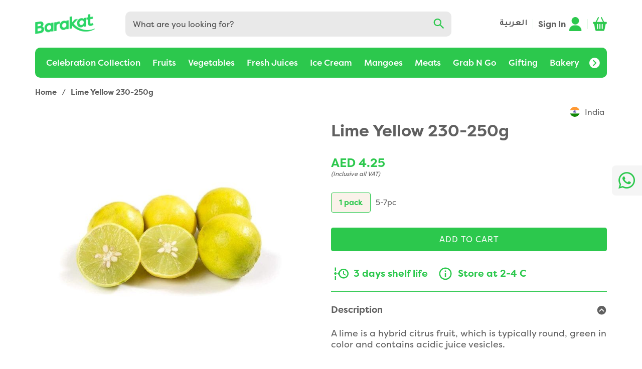

--- FILE ---
content_type: text/html; charset=utf-8
request_url: https://barakatfresh.ae/en/lime-yellow-250gms.html
body_size: 19855
content:
<!DOCTYPE html><html lang="en"><head><meta charSet="utf-8" data-next-head=""/><meta property="al:ios:url" content="barakat://links/" data-next-head=""/><meta property="al:ios:app_store_id" content="1510001708" data-next-head=""/><meta property="al:ios:app_name" content="Barakat" data-next-head=""/><meta property="og:title" content="Buy Lime Yellow 250GMS Online in Dubai, Sharjah, Abu Dhabi, Ajman, Al Ain - Barakat Fresh" data-next-head=""/><meta property="og:type" content="website" data-next-head=""/><meta property="al:android:url" content="barakat://links/" data-next-head=""/><meta property="al:android:package" content="com.barakat" data-next-head=""/><meta property="al:android:app_name" content="Barakat" data-next-head=""/><meta property="og:title" content="Buy Lime Yellow 250GMS Online in Dubai, Sharjah, Abu Dhabi, Ajman, Al Ain - Barakat Fresh" data-next-head=""/><meta property="og:type" content="website" data-next-head=""/><link preconnect="https://media.barakatfresh.ae" crossorigin="" data-next-head=""/><link preconnect="https://static.barakatfresh.ae" crossorigin="" data-next-head=""/><meta name="google-site-verification" content="D4tyXFfiVwHVbp7wksiVU3m8Vr8LIF3lM_e7u-IuXow" data-next-head=""/><meta name="facebook-domain-verification" content="1qk0c8qcyst81yp3w7l033v7fwah7k" data-next-head=""/><link rel="canonical" href="https://barakatfresh.ae/lime-yellow-250gms.html" data-next-head=""/><meta name="format-detection" content="telephone=no" data-next-head=""/><meta name="robots" content="INDEX,FOLLOW" data-next-head=""/><link rel="dns-prefetch" href="https://barakatfresh.ae/" data-next-head=""/><meta name="Petal-Search-site-verification" content="cd7f31f1b5" data-next-head=""/><link rel="shortcut icon" type="image/x-icon" href="https://media.barakatfresh.ae/media/favicon/stores/3/BKT_PNG.png" data-next-head=""/><link rel="icon" type="image/x-icon" href="https://media.barakatfresh.ae/media/favicon/stores/3/BKT_PNG.png" data-next-head=""/><meta name="description" content="Barakat Fresh: Order Lime Yellow 250GMS online with home delivery service * Free delivery in Dubai, Sharjah, Abu Dhabi, Ajman, Al Ain * Same day delivery available * 10% Discount every Sunday, Wednesday" data-next-head=""/><title data-next-head="">Buy Lime Yellow 250GMS Online in Dubai, Sharjah, Abu Dhabi, Ajman, Al Ain - Barakat Fresh</title><meta name="viewport" content="width=device-width, initial-scale=1, user-scalable=no" data-next-head=""/><link rel="preload" href="https://media.barakatfresh.ae/media/placeholder-imgs/barakat-placeholder-image-product.png" as="image" data-next-head=""/><link data-next-font="" rel="preconnect" href="/" crossorigin="anonymous"/><link rel="preload" href="/_next/static/css/5be64f132c5de930.css" as="style"/><link rel="stylesheet" href="/_next/static/css/5be64f132c5de930.css" data-n-g=""/><link rel="preload" href="/_next/static/css/75b4ea851663b0cb.css" as="style"/><link rel="stylesheet" href="/_next/static/css/75b4ea851663b0cb.css" data-n-p=""/><link rel="preload" href="/_next/static/css/ef46db3751d8e999.css" as="style"/><link rel="stylesheet" href="/_next/static/css/ef46db3751d8e999.css" data-n-p=""/><link rel="preload" href="/_next/static/css/e0c8fa6060d3f194.css" as="style"/><link rel="stylesheet" href="/_next/static/css/e0c8fa6060d3f194.css" data-n-p=""/><noscript data-n-css=""></noscript><script defer="" nomodule="" src="/_next/static/chunks/polyfills-42372ed130431b0a.js"></script><script src="/bktscripts/jquery.js" defer="" data-nscript="beforeInteractive"></script><script src="/bktscripts/owlcarousel.js" defer="" data-nscript="beforeInteractive"></script><script src="https://www.google.com/recaptcha/enterprise.js?render=6LfAgAUqAAAAABLFmu8xJ3JezojRsPQGR5-KJaA2" defer="" data-nscript="beforeInteractive"></script><script src="/_next/static/chunks/webpack-84563b9e8df4a04b.js" defer=""></script><script src="/_next/static/chunks/framework-190a59b782e27dda.js" defer=""></script><script src="/_next/static/chunks/main-2211f692473d4d21.js" defer=""></script><script src="/_next/static/chunks/pages/_app-20fff6fcff3ff222.js" defer=""></script><script src="/_next/static/chunks/3896-d9089540fe3d7852.js" defer=""></script><script src="/_next/static/chunks/4675-4c1687339627c370.js" defer=""></script><script src="/_next/static/chunks/1040-af07b002d0ba2da2.js" defer=""></script><script src="/_next/static/chunks/7763-c49415621102132e.js" defer=""></script><script src="/_next/static/chunks/9298-7c338818d0a36ef6.js" defer=""></script><script src="/_next/static/chunks/8345-be64a88c4da2ea92.js" defer=""></script><script src="/_next/static/chunks/4820-bdb680b51fadc495.js" defer=""></script><script src="/_next/static/chunks/5440-697f9d164536ee16.js" defer=""></script><script src="/_next/static/chunks/9893-30cf3c88eec4a8ea.js" defer=""></script><script src="/_next/static/chunks/1354-c86087b9f8760c7d.js" defer=""></script><script src="/_next/static/chunks/3264-fbb736450fd17e07.js" defer=""></script><script src="/_next/static/chunks/8688-f68e9e65a0287201.js" defer=""></script><script src="/_next/static/chunks/pages/dynamic-40b70d4650d6c353.js" defer=""></script><script src="/_next/static/HoVvNh_u01JSgDQkQxT2n/_buildManifest.js" defer=""></script><script src="/_next/static/HoVvNh_u01JSgDQkQxT2n/_ssgManifest.js" defer=""></script></head><body><div id="__next"><div class="styles_layout__X31uY"><div class="styles_layout_head___5Y7W"><div class="styles_header__oAOhH"><div><div><div class="styles_header_middle__X8017"><div class="br_wrapper"><div class="styles_header_box__758GB"><div class="styles_header_logo__7Km4K"></div><div class="styles_header_search__V09Je"><div class="styles_search__IC5rc"><form class="styles_search_form__t3n5_"><input type="text" id="site_search_input" class="styles_search_input__MaHPe" placeholder="What are you looking for?" value=""/><input id="site_search_button" type="submit" class="styles_search_button__bsusg" value="go"/><i class="mdi mdi-magnify styles_search_icon__yuQlF" style="line-height:0"></i></form><div class="styles_search_dropdown__06hMX"><div class="styles_search_container__NTODM"></div></div></div></div><div class="styles_header_options__nyJXT"><span><div class="styles_language__vccaz"><a href="/ar/lime-yellow-250gms.html" class="styles_language_text__JHZqa" style="font-family:Tajawal">العربية</a></div></span></div></div></div></div><div class="styles_header_bottom__YFHhd"><div class="br_wrapper"><div><div class="styles_megamenu__gyPh3"><div class="styles_megamenu_box__pkzJW"><div class="styles_megamenu_container__s2XvJ"><ul class="styles_megamenu_list__S_WkJ"><li class="styles_megamenu_item__iTHy6"><a href="/celebration-collection.html"><span class="styles_megamenu_link__4L2RU">Celebration Collection</span></a></li><li class="styles_megamenu_item__iTHy6"><a href="/fruits.html"><span class="styles_megamenu_link__4L2RU">Fruits</span></a></li><li class="styles_megamenu_item__iTHy6"><a href="/vegetables.html"><span class="styles_megamenu_link__4L2RU">Vegetables</span></a></li><li class="styles_megamenu_item__iTHy6"><a href="/fresh-juices.html"><span class="styles_megamenu_link__4L2RU">Fresh Juices</span></a></li><li class="styles_megamenu_item__iTHy6"><a href="/ice-cream.html"><span class="styles_megamenu_link__4L2RU">Ice Cream</span></a></li><li class="styles_megamenu_item__iTHy6"><a href="/mango-festival.html"><span class="styles_megamenu_link__4L2RU">Mangoes</span></a></li><li class="styles_megamenu_item__iTHy6"><a href="/meats.html"><span class="styles_megamenu_link__4L2RU">Meats</span></a></li><li class="styles_megamenu_item__iTHy6"><a href="/ready-to-eat.html"><span class="styles_megamenu_link__4L2RU">Grab N Go</span></a></li><li class="styles_megamenu_item__iTHy6"><a href="/fruit-baskets-platters.html"><span class="styles_megamenu_link__4L2RU">Gifting</span></a></li><li class="styles_megamenu_item__iTHy6"><a href="/pantry-bakery.html"><span class="styles_megamenu_link__4L2RU">Bakery</span></a></li><li class="styles_megamenu_item__iTHy6"><a href="/dairy-eggs.html"><span class="styles_megamenu_link__4L2RU">Dairy &amp; Eggs</span></a></li><li class="styles_megamenu_item__iTHy6"><a href="/dates-n-nuts.html"><span class="styles_megamenu_link__4L2RU">Pantry</span></a></li></ul></div><div class="styles_megamenu_child__GlBYK"><div class="styles_submenu__VJidv"><div class="br_wrapper"><ul class="styles_submenu_list__qKjBY"></ul></div></div></div></div></div></div></div></div></div></div></div></div><div class="styles_layout_content__y8cHD"><div class="styles_detail__yGRjd br_pt20"><div class="br_wrapper"><div class="br_row"><div class="br_column br_mb20"><div class="styles_crumbs__XotHb"><span><a href="/"><span class="styles_crumbs_item__i_7BT">Home</span></a><span class="styles_crumbs_sep___DDcJ">/</span></span><span><span class="styles_crumbs_item__i_7BT"></span></span></div></div></div><div class="br_row br_small_p20"><div class="br_large_12 br_columns br_mb20"><div class="styles_detail_left__L0fWT"><div><div class="styles_gallery_slider__DcIT5"><div class="styles_gallery_slider_image__3mt_j"><img alt="default-img" width="500" height="500" decoding="async" data-nimg="1" style="color:transparent" src="https://media.barakatfresh.ae/media/placeholder-imgs/barakat-placeholder-image-product.png"/></div></div></div></div></div><div class="br_large_12 br_columns"><div class="styles_details_ssssss__yZwOu"><div><div><ul class="styles_badges_list__vFwKP"></ul></div></div></div><div class="styles_details_head__ZhXNr"><div class="styles_details_title__E_nKQ"><h1 class="styles_details_title__E_nKQ"></h1></div></div><div class="styles_details_pricebox__J_8lW"><div><div class="styles_price_top__l9RqG"><span class="styles_price_value__4mAeb"></span><span class="styles_price_vat__d6Vlc">(Inclusive all VAT)</span></div></div></div><div class="styles_details_variants__1T0OJ"><div><div class="styles_variations_title__YPMyM"><span class="styles_variations_value__7E9NH"></span></div></div></div><div class="styles_details_cartqty___5qtt"><div class="styles_addcart__ZE0LU"><div class="styles_addcart_button__wV9_V"><a class="styles_bbutton__Fq8iB styles_bbutton_primary__aZ9_L"><span>ADD TO CART</span></a></div></div></div><div class="styles_details_description__Z36ej"><div><div class="styles_desc__1PSRz"></div><div class="styles_info__jpdM5"><div class="styles_info_head___U0jO"><h5 class="styles_info_heading__9AU5P">Description</h5><i class="mdi mdi-chevron-down-circle styles_info_head_chev__DbTS8 styles_info_head_chev_active__PJ_3o" style="line-height:0"></i></div><div class="styles_info_body__aIm6N"><p>No description available</p></div></div></div></div></div><div class="br_row"><div class="br_column br_mb20"></div></div></div></div></div></div><div><div class="styles_footer__m_cFK"><div class="br_wrapper br_pt20"><div class="styles_footer_top__HF3eZ"><div class="styles_footer_social__FFw1v"><div class="styles_sociallinks__WN7FD"><span class="styles_sociallinks_heading__yb9dC">Connect with us</span><ul class="styles_sociallinks_list__m699j"><li class="styles_sociallinks_item__pHK1P"><a target="_blank" rel="noreferrer" href="https://www.facebook.com/BarakatUAE" class="styles_sociallinks_link___X3Ah"><i class="mdi mdi-facebook" style="line-height:0"></i></a></li><li class="styles_sociallinks_item__pHK1P"><a target="_blank" rel="noreferrer" href="https://www.youtube.com/@barakat_me" class="styles_sociallinks_link___X3Ah"><i class="mdi mdi-youtube" style="line-height:0"></i></a></li><li class="styles_sociallinks_item__pHK1P"><a target="_blank" rel="noreferrer" href="https://www.instagram.com/barakatme/" class="styles_sociallinks_link___X3Ah"><i class="mdi mdi-instagram" style="line-height:0"></i></a></li><li class="styles_sociallinks_item__pHK1P"><a target="_blank" rel="noreferrer" href="https://wa.me/971562189678?text=Please%20message%20your%20feedback" class="styles_sociallinks_link___X3Ah"><i class="mdi mdi-whatsapp" style="line-height:0"></i></a></li></ul></div></div><div><div><ul class="styles_barakatapps_list__zPPVj"><li class="styles_barakatapps_item__oMVNO"><a href="https://apps.apple.com/us/app/id1510001708" target="_blank" rel="noreferrer" class="styles_barakatapps_link__z6dtA"><img alt="iOS App link" loading="lazy" width="465" height="144" decoding="async" data-nimg="1" style="color:transparent" src="/_next/static/media/ios_app.e387f51d.png"/></a></li><li class="styles_barakatapps_item__oMVNO"><a href="https://play.google.com/store/apps/details?id=com.barakat&amp;hl=en" target="_blank" rel="noreferrer" class="styles_barakatapps_link__z6dtA"><img alt="Android App link" loading="lazy" width="465" height="144" decoding="async" data-nimg="1" style="color:transparent" src="/_next/static/media/and_app.9c7d588b.png"/></a></li><li class="styles_barakatapps_item__oMVNO"><a href="https://appgallery.cloud.huawei.com/ag/n/app/C104651671?channelId=Web&amp;id=986ee54dd855404290fdeb73a48ac83a&amp;s=76DD388BFE8384D96F1C5694430BEC616708D316C3B465BA45C8B508F4F28D07&amp;detailType=0&amp;v=&amp;callType=AGDLINK&amp;installType=0000" target="_blank" rel="noreferrer" class="styles_barakatapps_link__z6dtA"><img alt="Huawei App link" loading="lazy" width="465" height="144" decoding="async" data-nimg="1" style="color:transparent" src="/_next/static/media/huawei_app.f9cfeed9.png"/></a></li></ul></div></div></div><span class="styles_footer_hr__0l0XT br_mb30 br_mt30"></span><div class="styles_footer_body__A2V0N"><div><div class="styles_sitelinks__cQhAH"><div class="styles_sitelinks_box__9_hay"><ul class="styles_sitelinks_list__sLoYP"><li class="styles_sitelinks_item__k6UsV"><a href="/about-us"><span class="styles_sitelinks_link__MSAdA">About Us</span></a></li><li class="styles_sitelinks_item__k6UsV"><a href="/contact-us"><span class="styles_sitelinks_link__MSAdA">Contact Us</span></a></li><li class="styles_sitelinks_item__k6UsV"><a href="/privacy-policy"><span class="styles_sitelinks_link__MSAdA">Privacy Policy</span></a></li><li class="styles_sitelinks_item__k6UsV"><a href="/delivery-policy"><span class="styles_sitelinks_link__MSAdA">Delivery Policy</span></a></li><li class="styles_sitelinks_item__k6UsV"><a href="/payment-method"><span class="styles_sitelinks_link__MSAdA">Payment Methods</span></a></li><li class="styles_sitelinks_item__k6UsV"><a href="/return-policy"><span class="styles_sitelinks_link__MSAdA">Refund/Return &amp; Cancellation</span></a></li><li class="styles_sitelinks_item__k6UsV"><a href="/terms-and-conditions"><span class="styles_sitelinks_link__MSAdA">Term &amp; Conditions</span></a></li><li class="styles_sitelinks_item__k6UsV"><a href="/disclaimer"><span class="styles_sitelinks_link__MSAdA">Disclaimer</span></a></li><li class="styles_sitelinks_item__k6UsV"><a href="/rewards-landing"><span class="styles_sitelinks_link__MSAdA">Barakat Rewards</span></a></li><li class="styles_sitelinks_item__k6UsV"><a href="/barakat-rewards-faq"><span class="styles_sitelinks_link__MSAdA">Barakat Rewards Faq</span></a></li></ul></div><div class="styles_sitelinks_box__9_hay"><ul class="styles_sitelinks_list__sLoYP"><li class="styles_sitelinks_item__k6UsV"><a href="/celebration-collection.html"><span class="styles_sitelinks_link__MSAdA">Celebration Collection</span></a></li><li class="styles_sitelinks_item__k6UsV"><a href="/fruits.html"><span class="styles_sitelinks_link__MSAdA">Fruits</span></a></li><li class="styles_sitelinks_item__k6UsV"><a href="/vegetables.html"><span class="styles_sitelinks_link__MSAdA">Vegetables</span></a></li><li class="styles_sitelinks_item__k6UsV"><a href="/fresh-juices.html"><span class="styles_sitelinks_link__MSAdA">Fresh Juices</span></a></li><li class="styles_sitelinks_item__k6UsV"><a href="/ice-cream.html"><span class="styles_sitelinks_link__MSAdA">Ice Cream</span></a></li><li class="styles_sitelinks_item__k6UsV"><a href="/mango-festival.html"><span class="styles_sitelinks_link__MSAdA">Mangoes</span></a></li><li class="styles_sitelinks_item__k6UsV"><a href="/meats.html"><span class="styles_sitelinks_link__MSAdA">Meats</span></a></li><li class="styles_sitelinks_item__k6UsV"><a href="/ready-to-eat.html"><span class="styles_sitelinks_link__MSAdA">Grab N Go</span></a></li><li class="styles_sitelinks_item__k6UsV"><a href="/fruit-baskets-platters.html"><span class="styles_sitelinks_link__MSAdA">Gifting</span></a></li><li class="styles_sitelinks_item__k6UsV"><a href="/pantry-bakery.html"><span class="styles_sitelinks_link__MSAdA">Bakery</span></a></li><li class="styles_sitelinks_item__k6UsV"><a href="/dairy-eggs.html"><span class="styles_sitelinks_link__MSAdA">Dairy &amp; Eggs</span></a></li><li class="styles_sitelinks_item__k6UsV"><a href="/dates-n-nuts.html"><span class="styles_sitelinks_link__MSAdA">Pantry</span></a></li></ul></div></div></div><div class="styles_footer_help__L199W"><div class="styles_helpnsupport__j5CWH"><a href="/cdn-cgi/l/email-protection#7e131f17120a1144171018113e1c1f0c1f151f0a180c1b0d16501f1b410d0b1c141b1d0a43381b1b1a1c1f1d15581f130e451c111a07432e121b1f0d1b5b4c4e131f17125b4c4e07110b0c5b4c4e181b1b1a1c1f1d15"><div class="styles_helpnsupport_item__s1fh8"><i class="mdi mdi-information-outline styles_helpnsupport_icon__jY0bx" style="line-height:0"></i><div class="styles_helpnsupport_text__fgVi_"><span class="styles_helpnsupport_title__6tbz_">HELP CENTER</span><span class="styles_helpnsupport_value__10a_T"><span class="__cf_email__" data-cfemail="6f060109002f0d0e1d0e040e1b091d0a1c07410e0a">[email&#160;protected]</span></span></div></div></a><a href="tel:8002272528"><div class="styles_helpnsupport_item__s1fh8"><i class="mdi mdi-phone-outline styles_helpnsupport_icon__jY0bx" style="line-height:0"></i><div class="styles_helpnsupport_text__fgVi_"><span class="styles_helpnsupport_title__6tbz_">PHONE SUPPORT</span><span class="styles_helpnsupport_value__10a_T">800 2272 528</span></div></div></a><div class="styles_helpnsupport_item__s1fh8"><i class="mdi mdi-clock-outline styles_helpnsupport_icon__jY0bx" style="line-height:0"></i><div class="styles_helpnsupport_text__fgVi_"><span class="styles_helpnsupport_title__6tbz_">ALL DAYS</span><span class="styles_helpnsupport_value__10a_T">7AM-10PM</span></div></div></div></div></div><span class="styles_footer_hr__0l0XT br_mt30 br_mb20"></span><div class="styles_footer_bottom__1uaBY"><span class="styles_copyright__IiTI1">Copyright © 2020-Present Barakat Fresh, All Rights Reserved.</span></div></div><a target="_blank" href="https://wa.me/971562189678?text=Please%20message%20your%20feedback"><span class="styles_floating_button__ath8J"><i class="mdi mdi-whatsapp" style="line-height:0"></i></span></a></div></div></div></div><script data-cfasync="false" src="/cdn-cgi/scripts/5c5dd728/cloudflare-static/email-decode.min.js"></script><script id="__NEXT_DATA__" type="application/json">{"props":{"pageProps":{"_nextI18Next":{"initialI18nStore":{"en":{"common":{"checkout_summary_inclusive_all_vat":"(Inclusive all VAT)","account_order_summary_inclusive_all_vat":"(Inclusive all VAT)","item_details_inclusive_all_vat":"(Inclusive all VAT)","account_help":"Help","login_to_access_this_page":" to access this page","cart_summary_incl_tax":"(Incl. Tax)","item_details_add_to_cart":"ADD TO CART","br_currency":"AED","rewards_welcome_message":"Access a world of benefits, freebies and exclusive offers","account_title":"Account","cart_add":"Add","account_add_payment_title":"Add Payment","account_address_add_address":"ADD ADDRESS","checkout_add_address":"Add address","rewards_refer_friend_add_friend":"Add friend","checkout_delivery_address_add_new":"Add new","account_payment_add_new_method":"Add new","checkout_use_new_card":"Add new card","account_payment_msg":"Add these while you checkout for a smoother experience!","item_details_add_to_card_addedToCart":"Added to cart","account_address_title":"Address","account_address_added_success":"Address added successfully","account_addresses":"Addresses","rewards_tnc_first":"All FreshCoins are valid for 3 months from the day of earning","rewards_tnc_third":"All rights are reserved by Barakat","onboarding_already_have_account":"Already have an account?","account_register_already_have_account":"Already have an account?","checkout_coupon_row_apply":"APPLY","account_address_map_area":"Area","br_error_authentication_failed":"Authentication was not successful","checkout_coupons_available_coupons":"Available Coupons","checkout_success_back_home":"Back Home","br_barakat":"Barakat","account_barakat_credit":"Barakat Credit","rewards_vip_benefits_following":"Barakat VIP membership offers the following benefits","account_br_credit_available":"available","account_add_payment_info":"Barakat will securely store this card for a faster payment experience. Your CVV number will not be stored.","checkout_freshcash_become_vip_member":"Become VIP member to redeem FreshCoins","checkout_book_delivery_slot":"Book Delivery Slot","account_call_me_back":"CALL ME BACK","rewards_check_my_status":"CHECK MY STATUS","home_orderReview_continue_shopping":"CONTINUE SHOPPING","checkout_failure_callback_request_sent":"Callback request sent","br_cancel":"Cancel","cart_title":"Cart","categories_title":"Categories","br_change":"Change","account_change_pass":"Change Password","account_contactUs_whatsApp":"Chat on WhatsApp with #arg1","br_city":"City","account_contactUs":"Contact Us","account_contactUs_title":"Contact Us","checkout_contactless_delivery_title":"Contactless delivery","br_continue":"Continue","item_details_add_to_card_continue_shopping":"Continue Shopping","br_country":"Country","checkout_coupons_title":"Coupons","rewards_current_balance":"Current balance","account_store_credit_current_balance":"Current balance","account_address_default":"DEFAULT","account_address_default_billing":"DEFAULT BILLING","account_address_default_shipping":"DEFAULT SHIPPING","br_done_camelCase":"DONE","br_done":"Done","account_rewards_vip_days_left":"Days left","home_fresh_cash_days_left":"days left","checkout_delivery":"Delivery","checkout_delivery_address":"Delivery Address","account_order_delivery_address":"Delivery Address","checkout_delivery_instructions":"Delivery Instructions / Gift message","account_order_delivery_time":"Delivery Time","item_details_description":"Description","account_developer":"Developer","account_developer_options":"Developer Options","br_currency_name":"Dirhams","item_details_disclaimer":"Disclaimer","br_summary_discount":"Discount","account_login_dont_have_account":"Don't have an account?","rewards_howToEarnFc_first_title":"Earn 100% FreshCoins on every purchase","rewards_vip_second_benefits_title":"Earn upto 100% FreshCoins (Guaranteed)","rewards_howToEarnFc_first_msg":"made on Sundays and Wednesdays and 20% on other days The more you shop the more you earn","br_edit":"Edit","br_email":"Email","account_contactUs_email":"Email us with any questions or inquiries (info@barakatfresh.ae)","checkout_success_enjoying_barakat_app":"Enjoying Barakat App?","checkout_enter_discount_code":"Enter discount code","rewards_refer_friend_enter_friend_email":"Enter friend's email","rewards_refer_friend_enter_friend_name":"Enter friend's name","br_register_enter_mobile":"Enter mobile number","br_register_enter_email":"Enter your email address","account_change_pass_enter_new_pass":"Enter your new password","account_change_pass_enter_old_pass":"Enter your old password","br_register_enter_password":"Enter your password","rewards_how_it_works_second":"Every 2 months, complete 3 orders or more (above AED 100) to extend the membership","rewards_vip_first_benefits_title":"Exclusive Offers","account_payment_card_expire_in":"Expires in","account_rewards_retain_vip_expiry":"Expiry","account_favourites_button":"Favourites","cart_notAvailable_items_removed":"Following items will be removed as they are not in stock.","account_login_forgot":"Forgot ?","br_fresh_coins":"FreshCoins","checkout_fresh_coins_available":"FreshCoins available","rewards_vip_third_benefits_title":"Get 2X FreshCoins","rewards_howToEarnFc_third_title":"Get 2x FreshCash","br_notification_permission_popup_title":"Get Important Updates","rewards_vip_first_benefits_msg":"Get access to all offers, exclusive for VIP members only","rewards_tna_first_msg":"Get access to all offers, exclusive for VIP members only","rewards_vip_third_benefits_msg":"Get double FreshCoins when you purchase products from selected categories.","rewards_tna_second_msg":"Get priority customer service every time you reach out to us","rewards_vip_fifth_benefits_msg":"Get priority customer service every time you reach out to us.","br_refer_earn_msg_first":"Give AED 25, get AED 25","checkout_failure_go_back":"Go Back","br_summary_grand_total":"Grand Total","account_hello_customer":"Hello","rewards_transaction_history_history":"History","home_title":"Home","br_item_hot_deal":"Hot deal","br_how_does_it_work":"How does it work?","rewards_how_to_earn_fc":"How to Earn FreshCoins?","rewards_how_to_redeem":"How to redeem","br_refer_earn_msg_second":"Invite your friends to Barakat and you both can earn 250 FreshCoins","br_refer_friend_msg_first":"Invite your friends to join Barakat and they get AED 25 off on their 1st order + 250 FreshCoins (AED 25) on becoming VIP member.","checkout_item_not_in_stock":"Item is not in stock","account_address_locate_me":"LOCATE ME","account_language":"Language","br_learn_more":"Learn more","account_register_login":"Login","br_error_session_expired_login":"LOGIN","br_error_technical_problem":"Looks like we ran into some technical problem. Please try again","cart_no_items_added":"Looks like you haven't added anything to your cart yet","account_my_referrals_not_referred_yet":"Looks like you haven't referred Barakat to any of your friend yet.","br_notification_permission_popup_no_btn":"May be later","rewards_member":"Member","br_message":"Message","account_myAccount_title":"My Account","account_rewards_my_referrals":"My Referrals","account_my_referrals_title":"My Referrals","account_my_rewards_title":"My Rewards","account_barakat_rewards":"My Barakat Rewards","br_nationality":"Nationality (optional)","br_new_version_available":"New version available","br_error_noAddressFound":"No addresses found","br_error_noDataFound":"No data found","br_error_noDataToShow":"No data to show","br_error_noInternetConnection":"No internet connection","br_info_noMoreResults":"No more results","account_order_screen_no_order":"No orders to display","rewards_transaction_history_noPendingTransactions":"No pending transactions","account_my_referrals_no_referrals_found":"No referrals found","account_payment_no_saved_payment_methods":"No saved payment methods","rewards_transaction_history_noTransaction":"No transactions","br_order_id":"ORDER ID","account_login_otpLogin":"OTP Login","br_otp_via_sms":"OTP via SMS","rewards_how_to_redeem_msg":"Once you are a VIP member, redeem FreshCoins whenever you wish to. No limits.","account_orders_orderComponent_order":"Order","account_order_details_title":"Order Detail","account_orders_order_details_btn_title":"Details","account_orders_order_details_status":"Order Status","account_rewards_retain_vip_msg":"Order above AED 100 before expiry to retain VIP","account_order_button":"Orders","account_orders_rating_title":"Order rating","account_rewards_orders":"Orders","account_order_screen_title":"Orders","account_orders_rating_first":"Our delivery experience","br_register_password_title":"Password","account_login_passwordLogin":"Password Login","account_login_forgot_pass_passRecovery":"Password recovery","account_reset_password":"Password reset","checkout_payment":"PAYMENT","account_order_details_payment_mtd":"Payment method","checkout_payment_failed":"Payment processing failed","account_payments":"Payments","br_pending":"Pending","br_phone":"Phone","account_rewards_unlock_vip_msg_place":"Place","checkout_place_order":"PLACE ORDER","account_orders_orderComponent_placed_on":"Placed On","account_order_details_placed_on":"Placed On","br_please":"Please","account_login_forgot_pass_enter_reg_mobile_no":"Please enter registered mobile number","br_enter_otp":"Please enter verification code sent to","account_resetPassord_enter_new_password":"Please enter your new password in the field below","account_requestCallback_enter_your_number":"Please enter your phone number and we will call you back soon.","account_order_screen_place_an_order":"Please place an order, you can check you order status here.","home_rate_your_experience":"Please rate your order experience","checkout_special_delivery_instruction":"Please specify any special instructions to be passed to the delivery person.","account_order_review_plz_tell_us_more":"Please tell us more.","account_login_biometric_usePassword":"Please use password","account_address_map_premise":"Premise","br_price":"Price","rewards_tna_second_title":"Priority customer service","rewards_vip_fifth_benefits_title":"Priority support","account_orders_rating_second":"Product quality","account_profile":"Profile","account_profile_update_success":"Profile updated successfully","br_Qty":"Qty","br_QTY":"QTY","account_my_referrals_refer_now":"REFER NOW","checkout_coupon_row_remove":"REMOVE","rewards_refer_friend_remove":"Remove","br_retry":"RETRY","rewards_vip_fourth_benefits_title":"Redeem","rewards_vip_fourth_benefits_msg":"Redeem all the FreshCoins whenever you wish to. No limits","br_refer_earn":"Refer \u0026 Earn","rewards_refer_friends":"Refer Friends","rewards_howToEarnFc_second_title":"Refer a friend and get 250 FreshCoins","br_region":"Region","rewards_register":"REGISTER","br_register":"Register","checkout_rememberThisCard":"Remember this card","account_orders_reorder":"Reorder","account_requestCallback_request_a_callback":"Request a callback","account_request_callback":"Request callback","checkout_requested_qty_not_available":"Requested quantity is not available","br_resend_otp":"Resend code","acccount_login_reset_password":"Reset Password","account_rewards_retain_vip":"Retain your VIP status","rewards_title":"Rewards","br_summary_rewards_spend":"Rewards spend","rewards_referral_send_invitation":"SEND INVITATIONS","br_save":"Save","account_add_payment_save_btn_title":"SAVE","br_search":"Search","account_address_location":"Location","account_address_map_search_location":"Search Location","account_address_search_your_location":"Search for your location","account_address_map_search_for_your_location":"Where shall we drop your order?","br_send_otp":"Send OTP","account_address_set_default":"Set default address","item_details_shelf_life":"Shelf Life","br_summary_shipping":"Shipping","br_summary_shipping_handling":"Shipping \u0026 Handling","home_shop_by_category":"Shop by Category","br_show_all":"Show all","account_sign_in":"Sign In","account_sign_up":"Register","onboard_register_sign_up":"Sign up","account_register_sign_up":"Sign up","account_login_sign_in":"Sign in","rewards_how_it_works_first":"Simply complete 3 orders (above AED 100) with Barakat to become a VIP member","br_onboard_skip":"Skip","br_error_something_went_wrong":"Something went wrong","br_error_session_expired_login_again":"Sorry! your login session has changed/expired. Please login again.","item_details_storage_temp":"Storage Temperature (degc)","item_details_storage_tips":"Storage Tips","br_summary_subTotal":"Subtotal","checkout_summary_title":"SUMMARY","checkout_failure_try_again":"TRY AGAIN","account_request_callback_try_again":"TRY AGAIN","checkout_success_try_again":"Try Again","checkout_take_back_boxes":"Return Barakat boxes.","checkout_success_tap_star_app_store":"Tap a star to rate it on App Store.","checkout_success_tap_star_play_store":"Tap a star to rate it on Play Store.","br_summary_tax":"Tax","rewards_tnc":"Terms \u0026 conditions","checkout_success_thank_you":"Thank You","home_orderReview_thanks":"Thank you for your review","rewards_thats_not_all":"That's not all","br_update_app_from_app_store":"There is a newer version available for download! Please update the App by visiting the","checkout_timeslot":"Timeslot","rewards_transaction_history_title":"Transaction history","br_error_unableToConnect_internet_issue":"Unable to connect to the server. Please check your device's internet connection.","account_rewards_hero_text_for_not_vip":"Unlock VIP and access a world of benefits, freebies and exclusive offers","account_rewards_unlock_vip":"Unlock VIP membership","br_update":"Update","account_change_pass_updatePassword":"Update password","checkout_use_saved_cards":"Use existing card","checkout_use_fresh_coins":"Use FreshCoins","rewards_tna_first_title":"VIP Members only offers","rewards_vip_benefits":"VIP Membership benefits","rewards_tnc_second":"VIP Membership status will be maintained basis the total minimum 3 order of AED 100 or more in the last 60 days","br_item_vip_price":"VIP Price","br_version":"Version","item_details_add_to_card_view_cart":"View Cart","checkout_offers_view_all":"View all","checkout_success_order_received_msg":"We have received your order. We will send an update with tracking details when we ship your items.","checkout_contactless_delivery_msg":"We value everyone's safety. Choose this option and our delivery expert will leave the box outside your doorstep after contacting you (Applicable only for Online Payments)","home_orderReview_thanks_msg":"We will use your feedback to enhance your overall shopping experience","br_onboarding_welcome_to_barakat":"Welcome to Barakat","br_notification_permission_popup_msg":"We’ll notify you about latest offers and membership updates.","home_what_are_you_looking_for":"What are you looking for?","br_whatsApp":"WhatsApp","br_notification_permission_popup_yes_btn":"Yes, notify me","br_refer_friend_msg_second":"You also earn 250 FreshCoins (AED 25) once your friend completes 1st order.","account_rewards_you_are":"You are","account_rewards_hero_text_for_vip":"You can get access to offers, Earn \u0026 Redeem FreshCoins and many other perks.","br_summary_you_earned":"You earned","cart_you_earned_free_shipping":"You've earned FREE shipping!","checkout_failure_callback_cant_proceesed_at_this_time":"Your callback request cannot be processed at this time","cart_empty":"Your cart is empty","br_register_first_name":"Your first name","br_onboarding_welcome_to_barakat_msg":"Your go-to online grocer for the freshest fruits, vegetables, fruit juices, salads, ice creams, juice-pops \u0026 more.","cart_your_items":"Your items","checkout_your_items":"YOUR ITEMS","br_register_last_name":"Your last name","checkout_failure_orderPlaced_paymentProcessing_failed":"Your order has been placed but we faced an error in payment processing. Speak to one of our customer service agents for help","br_error_session_expired":"Your session has expired","checkout_title":"Checkout","account_address_map_confirm_location":"Deliver here","checkout_saved_card_ending_with":"ending with","br_login":"login","account_logout":"Logout","cart_more_for_free_shipping":"more for FREE SHIPPING!","rewards_howToEarnFc_second_msg":"once your friend receives their 1st order.  The more you refer, the more you earn","account_rewards_unlock_vip_msg":"orders each above 100 to upgrade to VIP membership.","checkout_pick_delivery_slot":"Pick a delivery slot","br_please_wait":"Please wait...","cart_proceed_to_checkout":"PROCEED TO CHECKOUT","br_select":"Select","rewards_howToEarnFc_third_msg":"when you buy products from selected categories","account_orders_rating_comments":"Your comments:","account_orders_orderComponent_status":"Status:","cart_item_no_longer_available":"Some items in your cart are no longer available","br_error_something_wrong_plz_try_again":"Something went wrong. Please try again.","checkout_error_fresh_cash":"Barakat credit not applied. Please try again.","checkout_error_set_payment_method":"Unable to set payment method. Please try again","br_error_location_denied":"Location permission denied by user.","br_error_location_revoked":"Location permission revoked by user.","rewards_referral_sent_msg":"Thank you for referring Barakat to your friends. You will earn FreshCoins once your friends place an order","rewards_referral_sent_title":"Your referral has been sent","rewards_referral_back_to_rewards":"Back to rewards","account_orders_review_back_to_orders":"BACK TO ORDERS","account_change_pass_backToProfile":"BACK TO PROFILE","account_change_pass_updatedSuccess":"Your password has been updated successfully","account_orders_rating_submit":"SUBMIT","account_favorites_no_items":"No items to display","account_favorites_you_can_reorder_msg":"You can reorder past ordered items here. Please place order first.","br_summary_barakat_credit_used":"Barakat Credit used","br_coins":"coins","br_items":"Items","br_address_building_name":"Your building name","br_address_apt_villa_number":"Your apt/villa No","br_error_client_issued_bad_request":"Your client has issued a bad request","br_error_requested_resource_forbidden":"The requested resource is forbidden","br_error_requested_resource_not_found":"The requested resource is not found","br_error_server_has_error":"Server encountered some error","br_error_server_didnt_respond_in_time":"Server didn't respond in time","br_error_bad_dns":"Server not available, bad dns","br_error_network_not_available":"Network not available","br_error_request_cancelled":"Request has been cancelled","account_address_dont_have_saved_address":"You dont have saved addresses","account_address_add_shipping_address":"Please add a default shipping address to proceed with this order.","br_app_upgrade_ask_later":"Ask me later","br_app_upgrade_upgrade":"Upgrade","br_forceUpgrade_camelCase":"UPGRADE","cart_notAvailable_items_proceed_to_cart":"PROCEED TO CART","checkout_success_submit_review":"Submit Review","checkout_saved_card_enterCode":"ENTER CODE","rewards_vip_second_benefits_msg":"Earn 100% FreshCoins on every purchase made on Sundays and Wednesdays and 20% on other days","account_address_details":"Details","checkout_saved_card_cardNumber":"Saved Cards","br_no_products_available":"No products found","br_refer_message":"Hey, I am giving you 25 AED to try out Barakat._b_bTrust me, my experience has been wonderful. They have everything you need from fresh fruits and veggies, fresh juices, dairy, bakery, meats, ice creams, ready to eat meals and much more._b_bGo ahead and signup to use 25 AED on your 1st order above 100 AED. Offer valid for next 48 hours. Redeem now._b_b","checkout_rewards_total_balance":"Your total balance","checkout_rewards_max_spend":"Maximum spend","checkout_rewards_max_amount_msg":"FreshCoins can be redeemed up-to maximum 25% of order value.","checkout_payBtn_payable_amount_title":"Payable amount","br_available":"Available","checkout_rewards_msg_coinsOnly":"You earn #arg1 FreshCoins","checkout_rewards_msg_discountOnly":"You save AED #arg1","checkout_rewards_msg_discountAndCoins":"You save AED #arg1 \u0026 earning #arg2 FreshCoins","br_item_not_available":"Not available","br_item_not_in_stock":"Not in stock","new_account_contactUs_whatsApp":"Chat on WhatsApp with {{count}}","new_checkout_rewards_msg_discountAndCoins":"You save AED {{price}} \u0026 earn {{count}} FreshCoins","new_checkout_rewards_msg_discountOnly":"You save {{count}}","new_checkout_rewards_msg_coinsOnly":"You earn {{count}} FreshCoins","checkout_vip_unlock_type":"Orders","checkout_vip_retain_status_type":"Days left","checkout_vip_unlock_heading":"Unlock VIP membership","checkout_vip_retain_status_heading":"Retain VIP status","checkout_vip_retain_status_message":"Order above AED 100 before {{date}} to retain your VIP status","checkout_vip_unlock_message":"Place {{orders}} orders each above 100 to upgrade to VIP membership","search_suggestion_history_title":"Search History","search_suggestion_history_clear":"Clear","search_suggestion_trending_title":"Trending Search","br_item_vip_new_price":"VIP","search_no_result_found":"No results found","search_try_another_keyword":"We couldn't find any thing for this search. Please try another keyword.","br_error_apple_pay_contact_customer_care":"There has been an error processing your request, please contact customer care for assistance","br_register_referral_msg":"Enter referral code shared by your friend","coins_with_count":"+ {{points}} coins","br_register_referral":"Enter referral code (optional)","home_rewards_card_balance":"{{currency}} {{balance}} ({{points}} FreshCoins)","br_plz_try_again":"Please try again later","br_refer_message_whatsApp_sms":"Hey, I am giving you 25 AED to try out the Barakat app._b_bTrust me, my experience has been wonderful. They have everything you need from fresh fruits and veggies, fresh juices, dairy, bakery, meats, ice creams, ready to eat meals and much more._b_bGo ahead and signup to redeem AED 25 on your 1st order above 100 AED. Offer valid for next 48 hours. Redeem now._b_bUse code: *{{refCode}}*_b_bDownload Now: https://onelink.to/rn22vw","br_referral_share_code_msg":"Your Referral Code:","br_copied_to_clipboard":"Copied to clipboard","cart_proceed_btn":"PROCEED","br_refer_message_sms":"#Use code: {{refCode}}","br_use_code":"Use code","account_delete_page_title":"Delete My Account","account_delete_title":"Account Deletion","account_delete_btn_title":"DELETE YOUR ACCOUNT","account_personal_info_title":"Personal information","account_delete_header_title":"Account Delete","account_delete_reason_title":"I want to delete my account because","account_delete_alert_title":"Account will be deleted","account_delete_alert_singleMsg":"Your account with Barakat will be removed. Do you like to continue?","account_delete_alert_yes_btn":"Yes, Delete Account","account_delete_alert_no_btn":"No, Keep the Account","account_delete_write_reason_placeholder":"Write your reason","ready_to_dispatch":"Ready to dispatch","delivered":"Delivered","canceled":"Canceled","complete":"Complete","process_pending":"Process pending","order_picked_up":"Order picked up","delivery_in_progress":"Delivery in progress","pending_payment_card":"Pending payment card","pending":"Confirmed","delivery_failed":"Delivery failed","etisalat_failed":"Etisalat failed","fraud":"Fraud","order_list_charged_amount":"Charged amount: {{currency}} {{amount}}","closed":"Closed","closed_return":"Return","delivery_attempted":"Delivery Attempted","holded":"On Hold","payment_review":"Payment Review","paypal_canceled_reversal":"PayPal Canceled Reversal","paypal_reversed":"PayPal Reversed","pending_payment":"Pending Payment","pending_paypal":"Pending PayPal","processing":"Processing","order_list_item_count":" (Qty: {{count}})","account_delete_success_msg":"Your account has been removed from our database","br_item_available_only":"Only","br_item_available_available":"available","br_copy":"Copy","account_orders_order_total":"Order totals","cart_login_msg":" to access rewards, promotions and saved cards associated with your account.","br_address_landmark":"Street address / Landmark","account_rewards_title":"Give AED 25, get AED 25","checkout_pick_gmm_slot":"Breakfast slot","checkout_gmm_slot_active":"Breakfast Slot active","checkout_gmm_learn_more":"learn more","checkout_gmm_learn_more_title":"Introducing Breakfast slot","checkout_gmm_learn_more_message":"Say hello to healthy mornings. Now enjoy the best of fresh delivered right at your doorstep. Choose from our entire range of fresh juices, vegetables, salads, freshly baked breads, fresh milk and more _b_bSimply select the breakfast slot at checkout and choose whether you want to be called or for the products to be silently left in a clean area at your doorstep _b_bYou will receive an SMS notification once your order is delivered","checkout_del_inst_msg_call":"Call before delivery","checkout_del_inst_msg_return_box":"Return Barakat boxes","checkout_del_inst_msg_leave_at_door":"Leave at the door","home_btn_my_orders_title":"My orders","home_btn_my_orders_sub_title":"Order status \u0026 history","home_btn_buy_again_sub_title":"All previously ordered","br_title_buy_it_again":"Buy it Again","br_sortBy":"Sort by","br_filterBy":"Filter by","br_sort":"Sort","br_filter":"Filter","br_reset":"Reset","br_resetAll":"Reset all","filter_show_results":"Show results ({{count}})","filter_apply":"Apply","home_btn_refer_frnd_title":"Refer a friend","home_btn_buy_again_title":"Buy again","br_no_more_results":"No more results","detail_share_message":"Please check this out","home_next_avail_delivery_select_region":"Select Emirate","br_got_it":"Got it","account_helpline_button":"Helpline","fees_explained_heading":"Our fees explained","express_delivery_fee":"Express Delivery Fee","express_delivery_detail":"A delivery fee of AED 7 applicable on all express delivery orders","standard_delivery_detail":"A delivery fee of AED 10.5 on regular orders.  Free on orders above AED 50.","service_fee":"Service Fee","service_fee_detail":"A nominal fee of AED 0.95 is charged for the fulfillment and delivery of your order","account_callback_message":"Get a callback from one of our customer services representative for all your queries and concerns.","standard_delivery_fee":"Standard Delivery Fee","checkout_box_return_message":"Did you know? Our delivery expert earns 0.5 AED for every box you return.","br_free":"Free","customer_support":"Customer Support","br_90mins":"90 mins","br_no_auth_heading":"Unauthorized Access","br_no_auth_message":"You are not authorized to access this screen. Please login and try again.","br_wishlist":"Wishlist","my_wishlist":"My Wishlist","account_wishlist_msg":"You have not added any product in your wishlist.","what_are_you_looking_for_today?":"What are you looking for today?","delivery_fee":"Delivery Fee","br_apply":"APPLY","br_breakfast_slot":"Breakfast Slot","checkout_morning_delivery_slot":"Breakfast Slot active","account_barakat_rewards_get_give":"Give AED25, Get AED 25","br_generic_error":"Something went wrong","leave_at_door":"Leave at the door","call_before_delivery":"Call before delivery","br_address_street_number":"Street address/Landmark","list_nodata_message":"We couldnt find any products. Please check the applied filters and try again.","not_found_title":"Requested page is not available","not_found_page_heading":"404 - Not Found","account_requestCallback_message":"Send us a callback request and we will call you soon.","express_ready_to_dispatch":"Express ready to dispatch","express_delivery_in_progress":"Express delivery in progress","express_process_pending":"Express processing","express_delivered":"Express delivered","br_filterby":"Filter by","br_resetall":"Reset all","br_myorders":"My orders","br_buyagain":"Buy again","br_referfriend":"Refer a friend","br_noresults":"No more results","home_order_history":"Order status/history","home_buyagain":"Buy it Again","home_refer_earn_msg":"Give and get AED 25","home_previous_orders":"Previously ordered","list_showresults":"Show results ({{count}})","br_sortby":"Sort by","account_myAccount_subTitle_info":"Account Information","account_myAccount_info_edit":"Edit Account Information","account_myAccount_info_contact":"Contact Information","account_myAccount_info_newsletters":"Newsletters","account_myAccount_info_name":"Name: ","account_myAccount_info_email":"Email: ","account_myAccount_info_phone":"Phone: ","account_myAccount_subTitle_address":"Address book","account_myAccount_manage_address":"Manage Addresses","account_myAccount_shippingAdd":"Shipping Address","account_myAccount_subTitle_orders":"Recent orders","br_view_all":"View all","br_view":"View","account_myAccount_order_order_num":"Order #","account_myAccount_order_for":"Ship to","account_myAccount_order_date":"Placed","account_myAccount_order_del_date":"Delivered","account_myAccount_order_total":"Total","account_myAccount_order_status":"Status","account_myAccount_order_action":"Action","account_myAccount_order_address":"Address","br_first_name":"First name","br_last_name":"Last name","br_mobile":"Mobile","br_select_nationality":"Select Nationality","account_myAccount_address_entries":"Additional Address Entries","br_address_title_name":"Name","br_address_title_street":"Street","br_address_title_city":"City","br_address_title_emirates":"Emirate","br_address_title_phone":"Phone","br_delete":"Delete","account_myAccount_addNewAddress":"Add New Address","account_myAccount_payment_title":"Stored Payment Methods","account_myAccount_menu_dash":"Account Dashboard","account_myAccount_menu_info":"Account Information","account_myAccount_menu_addressBook":"Address Book","account_myAccount_menu_orders":"My Orders","account_myAccount_menu_rewards":"My Barakat Rewards","account_myAccount_menu_wishlist":"My Wishlist","account_myAccount_menu_payment":"Payments","account_myAccount_payment_cardNumber":"Card Number","account_myAccount_payment_expiry":"Expiration Date","br_date":"Date","footer_link_about_us":"About Us","footer_link_rewards_faq":"Barakat Rewards Faq","footer_link_barakat_rewards":"Barakat Rewards","footer_link_term_conditions":"Term \u0026 Conditions","footer_link_our_values":"Our Values","footer_link_contact_us":"Contact Us","footer_link_disclaimer":"Disclaimer","footer_link_privacy_policy":"Privacy Policy","footer_link_delivery_policy":"Delivery Policy","footer_link_payment_methods":"Payment Methods","footer_link_refund_return":"Refund/Return \u0026 Cancellation","footer_contact_us":"Connect with us","footer_help_center":"HELP CENTER","footer_newsletter_message":"Stay informed about the latest updates. Learn more about our Privacy Policy","footer_newsletter_title":"Sign up for Barakat updates","footer_phone_support":"PHONE SUPPORT","account_no_history":"No history found","account_no_history_message":"You currently have no rewards history. Place few orders use and get new FreshCoins.","account_balance_history":"Balance History","account_delivery_date":"Delivery slot","account_profile_information":"Profile Informarion","account_no_orders_message":"You have no history of orders yet. Go ahead and place your first order.","account_recent_orders":"Recent Orders","account_signin_signup":"Sign In / Sign Up","account_you_are_not_authorized_message":"You are not authorized to acces this page. Kindly Sign In / Sign Up and try again.","account_you_are_not_authorized":"You are not authorized","account_manage_address":"Manage Address","account_default_address":"Default Address","account_edit_profile":"Edit Profile","account_fresh_coins":"Fresh Coins","account_rewards_balance":"Rewards Balance","account_member":"Member","cart_summary":"Summary","account_dashboard":"Dashboard","account_address":"Addresses","account_orders":"Orders","account_rewards":"Rewards","order_failure_phone_support":"PHONE SUPPORT","order_success_whatsapp":"WHATSAPP","order_success_help_center":"HELP CENTER","order_success_payment":"Payment","mini_header_secure_checkout":"Secure Checkout","mini_header_assistance_title":"For assistance call","checkout_delivery_address_change":"Change","select_location":"Select Delivery Location","shipment":"Shipment","express_delivery":"Express Delivery","stantard_delivery":"Standard Delivery","delivery_charges":"Delivery Fee","to_standard":"To standard","to_express":"To express","invoice":"Invoice","edit_cart":"Edit Cart","br_today":"Today","br_tomorrow":"Tomorrow","br_express_notify":"You have selected few items in express delivery. Do review before you proceed","my_favourites":"My Favourites","just_arrived":"JUST ARRIVED","results_found":"results found","categories":"Categories","apply":"Apply","reset":"Reset","all":"ALL","no_description_available":"No description available","size":"Size:","br_off":"OFF","no_offers_available":"No Offers Available","we_do_not_have_any_active_offers_or_promotions":"Subscribe to our newsletter to be the first to know about upcoming promotions and exclusive discounts.","checkout_use_store_credit":"Use Store Credit","ugc_thankyou_message":"Thanks for providing consent for the usage of your User Generated Content by Barakat","thanks_for_being_awesome":"Thanks for being awesome","ugc_optout_message":"Sorry to know that you chose to withdraw your consent for the usage of your User Generated Content by Barakat.","sorry_to_see_you_go":"Sorry to see you go","standard_delivery":"Standard Delivery","support_tickets":"Support Tickets","express_not_available":"Express delivery is not available in your area","notification_title":"Notification","notification_msg":"App needs access to your notification so you can get Updates","notification_ask_later":"Ask me later","Ok":"Ok","location_no_permission_message":"Please go to you settings app and enable location permission for app. Once enabled you can try again.","location_permission_required":"Location permission required","go_to_settings":"Go to settings","Enter email or mobile number":"Enter email or mobile number","br_resend_otp_in":"Resend OTP in","br_otp_via_email":"OTP via Email","item_details_nutrition_value":"Nutrition value","item_details_ingredients":"Ingredients","item_details_nutritional_values":"Nutritional value","Service down for maintenance":"Service down for maintenance","Our service is down for scheduled maintenance. We apologize for the inconvenience. Please check back later.":"Our service is down for scheduled maintenance from 11:15 PM to 4:00 AM. We apologize for the inconvenience. Please check back after this time.","Go Back":"Go Back","Your cart is empty":"Your cart is empty","You have not added any items to your cart. Please add the items and try again.":"You have not added any items to your cart. Please add the items and try again.","Raise Ticket":"Raise Ticket","Order Payment":"Order Payment","You can pay for this order online using your credit/debit card.":"You can pay for this order online using your credit/debit card.","Pay Online":"Pay Online","checkout_proceed_payment":"Proceed To Payment","footer_phone_support_days":"ALL DAYS","br_verify":"VERIFY","invalid_code":"Invalid code","br_ resend_otp_in":"Resend OTP in","account_register":"Register","password_cant_be_blank":"Password can’t be blank","provide_email_or_mobile":"Please provide email or mobile number"}}},"initialLocale":"en","ns":["common"],"userConfig":{"i18n":{"defaultLocale":"en","locales":["en","ar"],"localeDetection":false},"default":{"i18n":{"defaultLocale":"en","locales":["en","ar"],"localeDetection":false}}}},"device":"desktop","locale":"en","id":"152","pageData":{"ok":true,"code":200,"errors":null,"message":"","data":{"result":{"id":"152","child":[],"ingredients_raw":false,"nutrition_values_raw":false,"name":"Lime Yellow 230-250g","image":"https://media.barakatfresh.ae/media/catalog/product/l/i/lime_india.jpg","image_large":"https://media.barakatfresh.ae/media/catalog/product/l/i/lime_india.jpg","media_gallery":[{"type":"image","url":"https://media.barakatfresh.ae/media/catalog/product/cache/207e23213cf636ccdef205098cf3c8a3/l/i/lime_india.jpg","position":"2"}],"origin":"India","origin_flag":"https://media.barakatfresh.ae/media//tmp/catalog/product/m/a/maps-06_1.png","price":"AED 4.25","price_raw":"4.25","sku":"Lime-Yellow-250g","description":"A lime is a hybrid citrus fruit, which is typically round, green in color and contains acidic juice vesicles.","nutritional":null,"ingredients":null,"url_key":"lime-yellow-250gms","url":"lime-yellow-250gms.html","product_option":"1 pack","option_id":"80","additional_data":{"shelf_life":"3 days shelf life","storage_temperature":"Store at 2-4 C","weight_info":"5-7pc","storage_tips":"If you must store them in the refrigerator, be sure to let it warm to room temperature before eating it to get the best flavor.","disclaimer":"Image shown is a representation and may slightly vary from the actual product. Every effort is made to maintain accuracy of all information displayed."},"express_delivery":false,"max_sale_qty":50,"is_free":false},"menu":{"ok":true,"code":200,"errors":null,"message":"","data":{"results":[{"name":"Celebration Collection","image":"https://media.barakatfresh.ae/media/catalog/category/BF_Plater_icon.png","request_path":"celebration-collection.html","color":null,"child_categories":[{"name":"Gifting Platters","id":"559","image":"https://media.barakatfresh.ae/media/catalog/category/berry_bouquet_1.png","request_path":"celebration-collection/gifting-platters.html"},{"name":"Gifting Baskets","id":"560","image":"https://media.barakatfresh.ae/media/catalog/category/healthy_treat_basket_1.png","request_path":"celebration-collection/gifting-baskets.html"},{"name":"Party Packs","id":"561","image":"https://media.barakatfresh.ae/media/catalog/category/party_lovers_1.png","request_path":"celebration-collection/party-packs.html"},{"name":"Cheese Platters","id":"562","image":"https://media.barakatfresh.ae/media/catalog/category/640_large_cheese_platter_1_2.png","request_path":"celebration-collection/cheese-platters.html"}],"id":"557"},{"name":"Fruits","image":"https://media.barakatfresh.ae/media/catalog/category/600x600Mobile_Site_Icon_v2-02.png","request_path":"fruits.html","color":"#FCE5C3","child_categories":[{"name":"Regular Fruits","id":"9","image":"https://media.barakatfresh.ae/media/catalog/category/1457586_Organic.png","request_path":"fruits/regular-fruits.html"},{"name":"Fruit Platters","id":"433","image":"https://media.barakatfresh.ae/media/catalog/category/platters_1_3.png","request_path":"fruits/fruit-platters.html"},{"name":"Mangoes","id":"87","image":"https://media.barakatfresh.ae/media/catalog/category/Mango.png","request_path":"fruits/mango.html"},{"name":"Cut \u0026 Sanitized","id":"353","image":"https://media.barakatfresh.ae/media/catalog/category/1457586_Cut_Sanitised_091922_1_1.png","request_path":"fruits/cut-fruits.html"},{"name":"Puree","id":"518","image":"https://media.barakatfresh.ae/media/catalog/category/puree_1.png","request_path":"fruits/puree.html"},{"name":"Berries","id":"35","image":"https://media.barakatfresh.ae/media/catalog/category/1457586_Berries_091922_1.png","request_path":"fruits/berries.html"},{"name":"Exotic Range","id":"55","image":"https://media.barakatfresh.ae/media/catalog/category/guava_pink-.png","request_path":"fruits/exotic-fruits.html"},{"name":"Melons","id":"70","image":"https://media.barakatfresh.ae/media/catalog/category/1457586_Melons_091922_1.png","request_path":"fruits/melons.html"},{"name":"Thai/vietnam","id":"556","image":"https://media.barakatfresh.ae/media/catalog/category/ChatGPT_Image_Oct_27_2025_08_56_55_AM.png","request_path":"fruits/thai-vietnam.html"},{"name":"Apples","id":"440","image":"https://media.barakatfresh.ae/media/catalog/category/Washington_apple_1.png","request_path":"fruits/apples.html"},{"name":"Citrus","id":"67","image":"https://media.barakatfresh.ae/media/catalog/category/1457586_Citrus_091922_1.png","request_path":"fruits/citrus-fruits.html"},{"name":"Organic","id":"375","image":"https://media.barakatfresh.ae/media/catalog/category/1457586_OrganicFruits_092022_3.png","request_path":"fruits/organic-fruits.html"},{"name":"Bulk","id":"292","image":"https://media.barakatfresh.ae/media/catalog/category/1457586_Organics_091922_3_3.png","request_path":"fruits/bulk-fruits.html"}],"id":"8"},{"name":"Vegetables","image":"https://media.barakatfresh.ae/media/catalog/category/600x600Mobile_Site_Icon_v2-03.png","request_path":"vegetables.html","color":"#D6EACA","child_categories":[{"name":"Regular Vegetables","id":"11","image":"https://media.barakatfresh.ae/media/catalog/category/1457586_Organic_091922_2.png","request_path":"vegetables/regular-vegetable.html"},{"name":"From India","id":"344","image":"https://media.barakatfresh.ae/media/catalog/category/1457586_IndianRange.png","request_path":"vegetables/indian-veggies.html"},{"name":"Thai/vietnam","id":"438","image":"https://media.barakatfresh.ae/media/catalog/category/Thai_viet.png","request_path":"vegetables/thai-vietnam.html"},{"name":"Plant Seeds","id":"520","image":"https://media.barakatfresh.ae/media/catalog/category/plant_seeds.png","request_path":"vegetables/plant-seeds.html"},{"name":"Locally Grown","id":"401","image":"https://media.barakatfresh.ae/media/catalog/category/locally_grown.png","request_path":"vegetables/proudly-local.html"},{"name":"Leafies","id":"20","image":"https://media.barakatfresh.ae/media/catalog/category/1457586_Leafies.png","request_path":"vegetables/leafy-vegetables.html"},{"name":"Cut \u0026 Sanitized","id":"358","image":"https://media.barakatfresh.ae/media/catalog/category/1457586_Cut_Sanitised_091922_2_2.png","request_path":"vegetables/cut-vegetables.html"},{"name":"Organic","id":"376","image":"https://media.barakatfresh.ae/media/catalog/category/Capsicum_Mix.png","request_path":"vegetables/organic-vegetables.html"},{"name":"Bulk","id":"377","image":"https://media.barakatfresh.ae/media/catalog/category/1457586_Bulk_091922_2.png","request_path":"vegetables/bulk-veggies.html"}],"id":"5"},{"name":"Fresh Juices","image":"https://media.barakatfresh.ae/media/catalog/category/600x600Mobile_Site_Icon_v2-04.png","request_path":"fresh-juices.html","color":"#F9E0EA","child_categories":[{"name":"Mocktails","id":"512","image":"https://media.barakatfresh.ae/media/catalog/category/GI4A6319-1.png","request_path":"fresh-juices/mocktails.html"},{"name":"Family Packs","id":"179","image":"https://media.barakatfresh.ae/media/catalog/category/1457586_FamilyPacks_092022_2.png","request_path":"fresh-juices/value-packs.html"},{"name":"Shots","id":"140","image":"https://media.barakatfresh.ae/media/catalog/category/1457586_Shots_091922_1.png","request_path":"fresh-juices/juice-shots.html"},{"name":"Cold Pressed","id":"466","image":"https://media.barakatfresh.ae/media/catalog/category/Burn_Stubborn_1.png","request_path":"fresh-juices/thrill-range.html"},{"name":"Juices","id":"149","image":"https://media.barakatfresh.ae/media/catalog/category/1457586_Juices_091922_2_1.png","request_path":"fresh-juices/single-fruit-juice.html"},{"name":"Healthy Juice Range","id":"142","image":"https://media.barakatfresh.ae/media/catalog/category/green_chia.png","request_path":"fresh-juices/healthy-juice-range.html"},{"name":"Smoothies","id":"158","image":"https://media.barakatfresh.ae/media/catalog/category/1457586_Smoothies_091922_1.png","request_path":"fresh-juices/smoothies.html"},{"name":"Juice Combos","id":"162","image":"https://media.barakatfresh.ae/media/catalog/category/1457586_JuiceCombos_091922_1.png","request_path":"fresh-juices/barakat-special-juice-box.html"},{"name":"Myd Range","id":"427","image":"https://media.barakatfresh.ae/media/catalog/category/myD_CoQ-10.png","request_path":"fresh-juices/myd-range.html"}],"id":"139"},{"name":"Ice Cream","image":"https://media.barakatfresh.ae/media/catalog/category/600x600Mobile_Site_Icon_v2-05.png","request_path":"ice-cream.html","color":"#E4F2F7","child_categories":[{"name":"Ice Creams","id":"137","image":"https://media.barakatfresh.ae/media/catalog/category/froza-1.png","request_path":"ice-cream/gelato.html"},{"name":"Juice Pops","id":"147","image":"https://media.barakatfresh.ae/media/catalog/category/1457586_JuicePops_092322_1.png","request_path":"ice-cream/ice-pops.html"},{"name":"Sorbet","id":"226","image":"https://media.barakatfresh.ae/media/catalog/category/1457586_Sorbet_092322_1.png","request_path":"ice-cream/sorbet.html"},{"name":"Fruit Bites","id":"554","image":"https://media.barakatfresh.ae/media/catalog/category/Fruitbites_Sub_Category_Image_2.png","request_path":"ice-cream/fruit-bites.html"}],"id":"136"},{"name":"Mangoes","image":"https://media.barakatfresh.ae/media/catalog/category/Mobile_Site_Category_Icon-01_1.png","request_path":"mango-festival.html","color":null,"child_categories":[{"name":"Fruits","id":"459","image":"https://media.barakatfresh.ae/media/catalog/category/Mango_Fruit.png","request_path":"mango-festival/fruits.html"},{"name":"Juices \u0026 Cut Fruits","id":"460","image":"https://media.barakatfresh.ae/media/catalog/category/Mango_juice.png","request_path":"mango-festival/juices.html"},{"name":"Ice Creams","id":"461","image":"https://media.barakatfresh.ae/media/catalog/category/Mango_juicepop.png","request_path":"mango-festival/ice-creams.html"}],"id":"458"},{"name":"Meats","image":"https://media.barakatfresh.ae/media/catalog/category/600x600Mobile_Site_Icon_v2-06.png","request_path":"meats.html","color":"#F9D5C2","child_categories":[{"name":"Chicken","id":"342","image":"https://media.barakatfresh.ae/media/catalog/category/1457586_Chicken_092022_1.png","request_path":"meats/chicken.html"},{"name":"Lamb/mutton","id":"341","image":"https://media.barakatfresh.ae/media/catalog/category/1457586_LambMutton_092022_1.png","request_path":"meats/lamb.html"},{"name":"Beef","id":"340","image":"https://media.barakatfresh.ae/media/catalog/category/1457586_Beef_092022_1.png","request_path":"meats/beef.html"},{"name":"Turkey","id":"359","image":"https://media.barakatfresh.ae/media/catalog/category/1457586_Turkey_092022_1.png","request_path":"meats/turkey.html"},{"name":"Seafood","id":"451","image":"https://media.barakatfresh.ae/media/catalog/category/Seafood.png","request_path":"meats/seafood.html"},{"name":"Marinated Meats","id":"355","image":"https://media.barakatfresh.ae/media/catalog/category/1457586_MarinatedMeats_092022_3.png","request_path":"meats/marinated-meats.html"},{"name":"Sausages \u0026 Burgers","id":"356","image":"https://media.barakatfresh.ae/media/catalog/category/1457586_Sausages_Burgers_092222_4.png","request_path":"meats/sausages-burgers.html"},{"name":"Premium Meats","id":"491","image":"https://media.barakatfresh.ae/media/catalog/category/chicken.png","request_path":"meats/premium-meats.html"}],"id":"339"},{"name":"Grab N Go","image":"https://media.barakatfresh.ae/media/catalog/category/600x600Mobile_Site_Icon_v2-07.png","request_path":"ready-to-eat.html","color":"#F9E0EA","child_categories":[{"name":"Salads","id":"351","image":"https://media.barakatfresh.ae/media/catalog/category/1457586_VegetarianTreats_092222_1.png","request_path":"ready-to-eat/salads.html"},{"name":"Ready Meals","id":"362","image":"https://media.barakatfresh.ae/media/catalog/category/1457586_ReadyMeals_092222_2.png","request_path":"ready-to-eat/ready-meals.html"},{"name":"Sandwiches","id":"430","image":"https://media.barakatfresh.ae/media/catalog/category/Sandwiches-removebg-preview.png","request_path":"ready-to-eat/sandwiches.html"},{"name":"Cut Fruits","id":"452","image":"https://media.barakatfresh.ae/media/catalog/category/FRUIT_CUBES.png","request_path":"ready-to-eat/cut-fruits.html"},{"name":"Cook In The Bag","id":"435","image":"https://media.barakatfresh.ae/media/catalog/category/F649442_-_Chicken_Breast.png","request_path":"ready-to-eat/cook-in-the-bag.html"},{"name":"Ready To Cook","id":"173","image":"https://media.barakatfresh.ae/media/catalog/category/1457586_ReadyToCook_091922_1.png","request_path":"ready-to-eat/chef-s-corner.html"},{"name":"Fresh Dips","id":"212","image":"https://media.barakatfresh.ae/media/catalog/category/Dips.png","request_path":"ready-to-eat/fresh-dips.html"},{"name":"Protein Pots","id":"352","image":"https://media.barakatfresh.ae/media/catalog/category/Protein_Pot_206x206.jpg","request_path":"ready-to-eat/breakfast-pots.html"},{"name":"Skewers","id":"453","image":"https://media.barakatfresh.ae/media/catalog/category/Skewres_2__1.png","request_path":"ready-to-eat/skewers.html"},{"name":"Croissants \u0026 Danish","id":"454","image":"https://media.barakatfresh.ae/media/catalog/category/1457586_Croissants_Danish_092222_2.png","request_path":"ready-to-eat/croissants-danish.html"},{"name":"Cakes","id":"455","image":"https://media.barakatfresh.ae/media/catalog/category/1457586_Cakes_092322_1.png","request_path":"ready-to-eat/cakes.html"},{"name":"Soups, Sauces \u0026 Gravies","id":"360","image":"https://media.barakatfresh.ae/media/catalog/category/1457586_SoupsSauces_Gravies_092222_1.png","request_path":"ready-to-eat/soups-sauces-gravies.html"}],"id":"424"},{"name":"Gifting","image":"https://media.barakatfresh.ae/media/catalog/category/Mobile_Site_Category_Icon_Basket_214x214.png","request_path":"fruit-baskets-platters.html","color":"#E3F1F6","child_categories":[{"name":"Gift Baskets","id":"394","image":"https://media.barakatfresh.ae/media/catalog/category/healthy_treat_basket.png","request_path":"fruit-baskets-platters/gift-baskets.html"},{"name":"Fruit Platters","id":"200","image":"https://media.barakatfresh.ae/media/catalog/category/berry_bouquet.png","request_path":"fruit-baskets-platters/platters-range.html"},{"name":"Cheese Platters","id":"523","image":"https://media.barakatfresh.ae/media/catalog/category/640_large_cheese_platter_1.png","request_path":"fruit-baskets-platters/cheese-platters.html"},{"name":"Party Packs","id":"467","image":"https://media.barakatfresh.ae/media/catalog/category/party_lovers.png","request_path":"fruit-baskets-platters/party-packs.html"},{"name":"Fruit Boxes","id":"441","image":"https://media.barakatfresh.ae/media/catalog/category/berries_more.png","request_path":"fruit-baskets-platters/fruit-boxes.html"},{"name":"Cakes","id":"420","image":"https://media.barakatfresh.ae/media/catalog/category/1457586_Cakes_092322_2.png","request_path":"fruit-baskets-platters/cakes.html"}],"id":"370"},{"name":"Bakery","image":"https://media.barakatfresh.ae/media/catalog/category/600x600Mobile_Site_Icon_v2-08.png","request_path":"pantry-bakery.html","color":"#F9E0EA","child_categories":[{"name":"Croissants \u0026 Danish","id":"285","image":"https://media.barakatfresh.ae/media/catalog/category/1457586_Croissants_Danish_092222_1_1.png","request_path":"pantry-bakery/croissants-danish.html"},{"name":"Bread \u0026 Loafs","id":"284","image":"https://media.barakatfresh.ae/media/catalog/category/1457586_Bread_Loafs_092222_1.png","request_path":"pantry-bakery/bread-loafs.html"},{"name":"Buns \u0026 Rolls","id":"374","image":"https://media.barakatfresh.ae/media/catalog/category/1457586_Buns_Rolls_092222_1.png","request_path":"pantry-bakery/buns.html"},{"name":"Cookies \u0026 Muffins","id":"337","image":"https://media.barakatfresh.ae/media/catalog/category/1457586_Cakes_092222_1_1.png","request_path":"pantry-bakery/cookies-muffins.html"},{"name":"Cakes","id":"381","image":"https://media.barakatfresh.ae/media/catalog/category/cakes-removebg1.png","request_path":"pantry-bakery/cakes.html"},{"name":"Mini Cakes","id":"525","image":"https://media.barakatfresh.ae/media/catalog/category/1457586_Cookies_Muffins_092222_2_1.png","request_path":"pantry-bakery/mini-cakes.html"}],"id":"283"},{"name":"Dairy \u0026 Eggs","image":"https://media.barakatfresh.ae/media/catalog/category/600x600Mobile_Site_Icon_v2-09.png","request_path":"dairy-eggs.html","color":"#FCE5C3","child_categories":[{"name":"Fresh Milk","id":"366","image":"https://media.barakatfresh.ae/media/catalog/category/1457586_FreshMilk_092322_2.png","request_path":"dairy-eggs/fresh-milk.html"},{"name":"Long Shelf Life Milk","id":"367","image":"https://media.barakatfresh.ae/media/catalog/category/1457586_LongShelfLife-Milk_092322_1.png","request_path":"dairy-eggs/long-shelf-life-milk.html"},{"name":"Milk Alternatives","id":"365","image":"https://media.barakatfresh.ae/media/catalog/category/1457586_MilkAlternatives_092322_1.png","request_path":"dairy-eggs/milk-alternatives.html"},{"name":"Eggs","id":"336","image":"https://media.barakatfresh.ae/media/catalog/category/1457586_Eggs_092322_1.png","request_path":"dairy-eggs/eggs.html"},{"name":"Paneer \u0026 Tofu","id":"335","image":"https://media.barakatfresh.ae/media/catalog/category/1457586_Paneer_Tofu_092322_1.png","request_path":"dairy-eggs/paneer-tofu.html"},{"name":"Butter \u0026 Ghee","id":"279","image":"https://media.barakatfresh.ae/media/catalog/category/1457586_Butter_Ghee_092322_1.png","request_path":"dairy-eggs/butter-ghee.html"},{"name":"Yogurt \u0026 Lassi","id":"281","image":"https://media.barakatfresh.ae/media/catalog/category/1457586_Yogurt_Lassi_092322_1.png","request_path":"dairy-eggs/yogurt-lassi.html"},{"name":"Cream \u0026 Laban","id":"282","image":"https://media.barakatfresh.ae/media/catalog/category/1457586_Cream_Laban_092322_1.png","request_path":"dairy-eggs/cream-laban.html"},{"name":"Cheese","id":"369","image":"https://media.barakatfresh.ae/media/catalog/category/1457586_Cheese_092322_1.png","request_path":"dairy-eggs/cheese.html"}],"id":"278"},{"name":"Pantry","image":"https://media.barakatfresh.ae/media/catalog/category/600x600Mobile_Site_Icon_v2-10.png","request_path":"dates-n-nuts.html","color":"#D6EACA","child_categories":[{"name":"Rice \u0026 Pulses","id":"425","image":"https://media.barakatfresh.ae/media/catalog/category/rice_pulses.png","request_path":"dates-n-nuts/rice-pulses.html"},{"name":"Dates","id":"524","image":"https://media.barakatfresh.ae/media/catalog/category/1457586_Dates_Nuts_092322_2_1.png","request_path":"dates-n-nuts/dates.html"},{"name":"Nuts \u0026 Dry Fruits","id":"291","image":"https://media.barakatfresh.ae/media/catalog/category/shutterstock_548451856-removebg-preview.png","request_path":"dates-n-nuts/nuts-dry-fruits.html"},{"name":"Tea \u0026 Coffee","id":"515","image":"https://media.barakatfresh.ae/media/catalog/category/Tea_Coffee_2_.png","request_path":"dates-n-nuts/tea-coffee.html"},{"name":"Chocolates \u0026 Sweets","id":"4","image":"https://media.barakatfresh.ae/media/catalog/category/chocolates.png","request_path":"dates-n-nuts/chocolates-sweets.html"},{"name":"Herbs \u0026 Spices","id":"426","image":"https://media.barakatfresh.ae/media/catalog/category/Spices_condiments.png","request_path":"dates-n-nuts/herbs-spices.html"},{"name":"Oil, Ghee \u0026 Butter Range","id":"456","image":"https://media.barakatfresh.ae/media/catalog/category/Ghee_Oil.png","request_path":"dates-n-nuts/oil-ghee.html"},{"name":"Water","id":"293","image":"https://media.barakatfresh.ae/media/catalog/category/water-.png","request_path":"dates-n-nuts/beverages.html"},{"name":"Organic Grocery","id":"418","image":"https://media.barakatfresh.ae/media/catalog/category/1457586_OrganicGrocery_092322_2.png","request_path":"dates-n-nuts/organic-grocery.html"},{"name":"Indian Breakfast","id":"384","image":"https://media.barakatfresh.ae/media/catalog/category/1457586_IndianBreakfast_092322_1.png","request_path":"dates-n-nuts/indian-breakfast.html"}],"id":"3"}]}}}},"urlinfo":{"type":"PDP","id":"152","filters":null,"metadata":null,"meta_title":"Buy Lime Yellow 250GMS Online in Dubai, Sharjah, Abu Dhabi, Ajman, Al Ain - Barakat Fresh","meta_desc":"Barakat Fresh: Order Lime Yellow 250GMS online with home delivery service * Free delivery in Dubai, Sharjah, Abu Dhabi, Ajman, Al Ain * Same day delivery available * 10% Discount every Sunday, Wednesday","entity_type":"product","is_express":false}},"__N_SSP":true},"page":"/dynamic","query":{"__ESC_COLON_slug*":"","slug":["lime-yellow-250gms.html"]},"buildId":"HoVvNh_u01JSgDQkQxT2n","isFallback":false,"isExperimentalCompile":false,"gssp":true,"locale":"en","locales":["en","ar"],"defaultLocale":"en","scriptLoader":[]}</script><script>(function(){function c(){var b=a.contentDocument||a.contentWindow.document;if(b){var d=b.createElement('script');d.innerHTML="window.__CF$cv$params={r:'9c11ec1fdfaef4d4',t:'MTc2ODk0NzI0MA=='};var a=document.createElement('script');a.src='/cdn-cgi/challenge-platform/scripts/jsd/main.js';document.getElementsByTagName('head')[0].appendChild(a);";b.getElementsByTagName('head')[0].appendChild(d)}}if(document.body){var a=document.createElement('iframe');a.height=1;a.width=1;a.style.position='absolute';a.style.top=0;a.style.left=0;a.style.border='none';a.style.visibility='hidden';document.body.appendChild(a);if('loading'!==document.readyState)c();else if(window.addEventListener)document.addEventListener('DOMContentLoaded',c);else{var e=document.onreadystatechange||function(){};document.onreadystatechange=function(b){e(b);'loading'!==document.readyState&&(document.onreadystatechange=e,c())}}}})();</script><script defer src="https://static.cloudflareinsights.com/beacon.min.js/vcd15cbe7772f49c399c6a5babf22c1241717689176015" integrity="sha512-ZpsOmlRQV6y907TI0dKBHq9Md29nnaEIPlkf84rnaERnq6zvWvPUqr2ft8M1aS28oN72PdrCzSjY4U6VaAw1EQ==" data-cf-beacon='{"version":"2024.11.0","token":"3dff0137390a4c63ae3f8fbaa04d9683","server_timing":{"name":{"cfCacheStatus":true,"cfEdge":true,"cfExtPri":true,"cfL4":true,"cfOrigin":true,"cfSpeedBrain":true},"location_startswith":null}}' crossorigin="anonymous"></script>
</body></html>

--- FILE ---
content_type: text/html; charset=utf-8
request_url: https://www.google.com/recaptcha/enterprise/anchor?ar=1&k=6LfAgAUqAAAAABLFmu8xJ3JezojRsPQGR5-KJaA2&co=aHR0cHM6Ly9iYXJha2F0ZnJlc2guYWU6NDQz&hl=en&v=PoyoqOPhxBO7pBk68S4YbpHZ&size=invisible&anchor-ms=20000&execute-ms=30000&cb=aeu3tk5pd826
body_size: 49798
content:
<!DOCTYPE HTML><html dir="ltr" lang="en"><head><meta http-equiv="Content-Type" content="text/html; charset=UTF-8">
<meta http-equiv="X-UA-Compatible" content="IE=edge">
<title>reCAPTCHA</title>
<style type="text/css">
/* cyrillic-ext */
@font-face {
  font-family: 'Roboto';
  font-style: normal;
  font-weight: 400;
  font-stretch: 100%;
  src: url(//fonts.gstatic.com/s/roboto/v48/KFO7CnqEu92Fr1ME7kSn66aGLdTylUAMa3GUBHMdazTgWw.woff2) format('woff2');
  unicode-range: U+0460-052F, U+1C80-1C8A, U+20B4, U+2DE0-2DFF, U+A640-A69F, U+FE2E-FE2F;
}
/* cyrillic */
@font-face {
  font-family: 'Roboto';
  font-style: normal;
  font-weight: 400;
  font-stretch: 100%;
  src: url(//fonts.gstatic.com/s/roboto/v48/KFO7CnqEu92Fr1ME7kSn66aGLdTylUAMa3iUBHMdazTgWw.woff2) format('woff2');
  unicode-range: U+0301, U+0400-045F, U+0490-0491, U+04B0-04B1, U+2116;
}
/* greek-ext */
@font-face {
  font-family: 'Roboto';
  font-style: normal;
  font-weight: 400;
  font-stretch: 100%;
  src: url(//fonts.gstatic.com/s/roboto/v48/KFO7CnqEu92Fr1ME7kSn66aGLdTylUAMa3CUBHMdazTgWw.woff2) format('woff2');
  unicode-range: U+1F00-1FFF;
}
/* greek */
@font-face {
  font-family: 'Roboto';
  font-style: normal;
  font-weight: 400;
  font-stretch: 100%;
  src: url(//fonts.gstatic.com/s/roboto/v48/KFO7CnqEu92Fr1ME7kSn66aGLdTylUAMa3-UBHMdazTgWw.woff2) format('woff2');
  unicode-range: U+0370-0377, U+037A-037F, U+0384-038A, U+038C, U+038E-03A1, U+03A3-03FF;
}
/* math */
@font-face {
  font-family: 'Roboto';
  font-style: normal;
  font-weight: 400;
  font-stretch: 100%;
  src: url(//fonts.gstatic.com/s/roboto/v48/KFO7CnqEu92Fr1ME7kSn66aGLdTylUAMawCUBHMdazTgWw.woff2) format('woff2');
  unicode-range: U+0302-0303, U+0305, U+0307-0308, U+0310, U+0312, U+0315, U+031A, U+0326-0327, U+032C, U+032F-0330, U+0332-0333, U+0338, U+033A, U+0346, U+034D, U+0391-03A1, U+03A3-03A9, U+03B1-03C9, U+03D1, U+03D5-03D6, U+03F0-03F1, U+03F4-03F5, U+2016-2017, U+2034-2038, U+203C, U+2040, U+2043, U+2047, U+2050, U+2057, U+205F, U+2070-2071, U+2074-208E, U+2090-209C, U+20D0-20DC, U+20E1, U+20E5-20EF, U+2100-2112, U+2114-2115, U+2117-2121, U+2123-214F, U+2190, U+2192, U+2194-21AE, U+21B0-21E5, U+21F1-21F2, U+21F4-2211, U+2213-2214, U+2216-22FF, U+2308-230B, U+2310, U+2319, U+231C-2321, U+2336-237A, U+237C, U+2395, U+239B-23B7, U+23D0, U+23DC-23E1, U+2474-2475, U+25AF, U+25B3, U+25B7, U+25BD, U+25C1, U+25CA, U+25CC, U+25FB, U+266D-266F, U+27C0-27FF, U+2900-2AFF, U+2B0E-2B11, U+2B30-2B4C, U+2BFE, U+3030, U+FF5B, U+FF5D, U+1D400-1D7FF, U+1EE00-1EEFF;
}
/* symbols */
@font-face {
  font-family: 'Roboto';
  font-style: normal;
  font-weight: 400;
  font-stretch: 100%;
  src: url(//fonts.gstatic.com/s/roboto/v48/KFO7CnqEu92Fr1ME7kSn66aGLdTylUAMaxKUBHMdazTgWw.woff2) format('woff2');
  unicode-range: U+0001-000C, U+000E-001F, U+007F-009F, U+20DD-20E0, U+20E2-20E4, U+2150-218F, U+2190, U+2192, U+2194-2199, U+21AF, U+21E6-21F0, U+21F3, U+2218-2219, U+2299, U+22C4-22C6, U+2300-243F, U+2440-244A, U+2460-24FF, U+25A0-27BF, U+2800-28FF, U+2921-2922, U+2981, U+29BF, U+29EB, U+2B00-2BFF, U+4DC0-4DFF, U+FFF9-FFFB, U+10140-1018E, U+10190-1019C, U+101A0, U+101D0-101FD, U+102E0-102FB, U+10E60-10E7E, U+1D2C0-1D2D3, U+1D2E0-1D37F, U+1F000-1F0FF, U+1F100-1F1AD, U+1F1E6-1F1FF, U+1F30D-1F30F, U+1F315, U+1F31C, U+1F31E, U+1F320-1F32C, U+1F336, U+1F378, U+1F37D, U+1F382, U+1F393-1F39F, U+1F3A7-1F3A8, U+1F3AC-1F3AF, U+1F3C2, U+1F3C4-1F3C6, U+1F3CA-1F3CE, U+1F3D4-1F3E0, U+1F3ED, U+1F3F1-1F3F3, U+1F3F5-1F3F7, U+1F408, U+1F415, U+1F41F, U+1F426, U+1F43F, U+1F441-1F442, U+1F444, U+1F446-1F449, U+1F44C-1F44E, U+1F453, U+1F46A, U+1F47D, U+1F4A3, U+1F4B0, U+1F4B3, U+1F4B9, U+1F4BB, U+1F4BF, U+1F4C8-1F4CB, U+1F4D6, U+1F4DA, U+1F4DF, U+1F4E3-1F4E6, U+1F4EA-1F4ED, U+1F4F7, U+1F4F9-1F4FB, U+1F4FD-1F4FE, U+1F503, U+1F507-1F50B, U+1F50D, U+1F512-1F513, U+1F53E-1F54A, U+1F54F-1F5FA, U+1F610, U+1F650-1F67F, U+1F687, U+1F68D, U+1F691, U+1F694, U+1F698, U+1F6AD, U+1F6B2, U+1F6B9-1F6BA, U+1F6BC, U+1F6C6-1F6CF, U+1F6D3-1F6D7, U+1F6E0-1F6EA, U+1F6F0-1F6F3, U+1F6F7-1F6FC, U+1F700-1F7FF, U+1F800-1F80B, U+1F810-1F847, U+1F850-1F859, U+1F860-1F887, U+1F890-1F8AD, U+1F8B0-1F8BB, U+1F8C0-1F8C1, U+1F900-1F90B, U+1F93B, U+1F946, U+1F984, U+1F996, U+1F9E9, U+1FA00-1FA6F, U+1FA70-1FA7C, U+1FA80-1FA89, U+1FA8F-1FAC6, U+1FACE-1FADC, U+1FADF-1FAE9, U+1FAF0-1FAF8, U+1FB00-1FBFF;
}
/* vietnamese */
@font-face {
  font-family: 'Roboto';
  font-style: normal;
  font-weight: 400;
  font-stretch: 100%;
  src: url(//fonts.gstatic.com/s/roboto/v48/KFO7CnqEu92Fr1ME7kSn66aGLdTylUAMa3OUBHMdazTgWw.woff2) format('woff2');
  unicode-range: U+0102-0103, U+0110-0111, U+0128-0129, U+0168-0169, U+01A0-01A1, U+01AF-01B0, U+0300-0301, U+0303-0304, U+0308-0309, U+0323, U+0329, U+1EA0-1EF9, U+20AB;
}
/* latin-ext */
@font-face {
  font-family: 'Roboto';
  font-style: normal;
  font-weight: 400;
  font-stretch: 100%;
  src: url(//fonts.gstatic.com/s/roboto/v48/KFO7CnqEu92Fr1ME7kSn66aGLdTylUAMa3KUBHMdazTgWw.woff2) format('woff2');
  unicode-range: U+0100-02BA, U+02BD-02C5, U+02C7-02CC, U+02CE-02D7, U+02DD-02FF, U+0304, U+0308, U+0329, U+1D00-1DBF, U+1E00-1E9F, U+1EF2-1EFF, U+2020, U+20A0-20AB, U+20AD-20C0, U+2113, U+2C60-2C7F, U+A720-A7FF;
}
/* latin */
@font-face {
  font-family: 'Roboto';
  font-style: normal;
  font-weight: 400;
  font-stretch: 100%;
  src: url(//fonts.gstatic.com/s/roboto/v48/KFO7CnqEu92Fr1ME7kSn66aGLdTylUAMa3yUBHMdazQ.woff2) format('woff2');
  unicode-range: U+0000-00FF, U+0131, U+0152-0153, U+02BB-02BC, U+02C6, U+02DA, U+02DC, U+0304, U+0308, U+0329, U+2000-206F, U+20AC, U+2122, U+2191, U+2193, U+2212, U+2215, U+FEFF, U+FFFD;
}
/* cyrillic-ext */
@font-face {
  font-family: 'Roboto';
  font-style: normal;
  font-weight: 500;
  font-stretch: 100%;
  src: url(//fonts.gstatic.com/s/roboto/v48/KFO7CnqEu92Fr1ME7kSn66aGLdTylUAMa3GUBHMdazTgWw.woff2) format('woff2');
  unicode-range: U+0460-052F, U+1C80-1C8A, U+20B4, U+2DE0-2DFF, U+A640-A69F, U+FE2E-FE2F;
}
/* cyrillic */
@font-face {
  font-family: 'Roboto';
  font-style: normal;
  font-weight: 500;
  font-stretch: 100%;
  src: url(//fonts.gstatic.com/s/roboto/v48/KFO7CnqEu92Fr1ME7kSn66aGLdTylUAMa3iUBHMdazTgWw.woff2) format('woff2');
  unicode-range: U+0301, U+0400-045F, U+0490-0491, U+04B0-04B1, U+2116;
}
/* greek-ext */
@font-face {
  font-family: 'Roboto';
  font-style: normal;
  font-weight: 500;
  font-stretch: 100%;
  src: url(//fonts.gstatic.com/s/roboto/v48/KFO7CnqEu92Fr1ME7kSn66aGLdTylUAMa3CUBHMdazTgWw.woff2) format('woff2');
  unicode-range: U+1F00-1FFF;
}
/* greek */
@font-face {
  font-family: 'Roboto';
  font-style: normal;
  font-weight: 500;
  font-stretch: 100%;
  src: url(//fonts.gstatic.com/s/roboto/v48/KFO7CnqEu92Fr1ME7kSn66aGLdTylUAMa3-UBHMdazTgWw.woff2) format('woff2');
  unicode-range: U+0370-0377, U+037A-037F, U+0384-038A, U+038C, U+038E-03A1, U+03A3-03FF;
}
/* math */
@font-face {
  font-family: 'Roboto';
  font-style: normal;
  font-weight: 500;
  font-stretch: 100%;
  src: url(//fonts.gstatic.com/s/roboto/v48/KFO7CnqEu92Fr1ME7kSn66aGLdTylUAMawCUBHMdazTgWw.woff2) format('woff2');
  unicode-range: U+0302-0303, U+0305, U+0307-0308, U+0310, U+0312, U+0315, U+031A, U+0326-0327, U+032C, U+032F-0330, U+0332-0333, U+0338, U+033A, U+0346, U+034D, U+0391-03A1, U+03A3-03A9, U+03B1-03C9, U+03D1, U+03D5-03D6, U+03F0-03F1, U+03F4-03F5, U+2016-2017, U+2034-2038, U+203C, U+2040, U+2043, U+2047, U+2050, U+2057, U+205F, U+2070-2071, U+2074-208E, U+2090-209C, U+20D0-20DC, U+20E1, U+20E5-20EF, U+2100-2112, U+2114-2115, U+2117-2121, U+2123-214F, U+2190, U+2192, U+2194-21AE, U+21B0-21E5, U+21F1-21F2, U+21F4-2211, U+2213-2214, U+2216-22FF, U+2308-230B, U+2310, U+2319, U+231C-2321, U+2336-237A, U+237C, U+2395, U+239B-23B7, U+23D0, U+23DC-23E1, U+2474-2475, U+25AF, U+25B3, U+25B7, U+25BD, U+25C1, U+25CA, U+25CC, U+25FB, U+266D-266F, U+27C0-27FF, U+2900-2AFF, U+2B0E-2B11, U+2B30-2B4C, U+2BFE, U+3030, U+FF5B, U+FF5D, U+1D400-1D7FF, U+1EE00-1EEFF;
}
/* symbols */
@font-face {
  font-family: 'Roboto';
  font-style: normal;
  font-weight: 500;
  font-stretch: 100%;
  src: url(//fonts.gstatic.com/s/roboto/v48/KFO7CnqEu92Fr1ME7kSn66aGLdTylUAMaxKUBHMdazTgWw.woff2) format('woff2');
  unicode-range: U+0001-000C, U+000E-001F, U+007F-009F, U+20DD-20E0, U+20E2-20E4, U+2150-218F, U+2190, U+2192, U+2194-2199, U+21AF, U+21E6-21F0, U+21F3, U+2218-2219, U+2299, U+22C4-22C6, U+2300-243F, U+2440-244A, U+2460-24FF, U+25A0-27BF, U+2800-28FF, U+2921-2922, U+2981, U+29BF, U+29EB, U+2B00-2BFF, U+4DC0-4DFF, U+FFF9-FFFB, U+10140-1018E, U+10190-1019C, U+101A0, U+101D0-101FD, U+102E0-102FB, U+10E60-10E7E, U+1D2C0-1D2D3, U+1D2E0-1D37F, U+1F000-1F0FF, U+1F100-1F1AD, U+1F1E6-1F1FF, U+1F30D-1F30F, U+1F315, U+1F31C, U+1F31E, U+1F320-1F32C, U+1F336, U+1F378, U+1F37D, U+1F382, U+1F393-1F39F, U+1F3A7-1F3A8, U+1F3AC-1F3AF, U+1F3C2, U+1F3C4-1F3C6, U+1F3CA-1F3CE, U+1F3D4-1F3E0, U+1F3ED, U+1F3F1-1F3F3, U+1F3F5-1F3F7, U+1F408, U+1F415, U+1F41F, U+1F426, U+1F43F, U+1F441-1F442, U+1F444, U+1F446-1F449, U+1F44C-1F44E, U+1F453, U+1F46A, U+1F47D, U+1F4A3, U+1F4B0, U+1F4B3, U+1F4B9, U+1F4BB, U+1F4BF, U+1F4C8-1F4CB, U+1F4D6, U+1F4DA, U+1F4DF, U+1F4E3-1F4E6, U+1F4EA-1F4ED, U+1F4F7, U+1F4F9-1F4FB, U+1F4FD-1F4FE, U+1F503, U+1F507-1F50B, U+1F50D, U+1F512-1F513, U+1F53E-1F54A, U+1F54F-1F5FA, U+1F610, U+1F650-1F67F, U+1F687, U+1F68D, U+1F691, U+1F694, U+1F698, U+1F6AD, U+1F6B2, U+1F6B9-1F6BA, U+1F6BC, U+1F6C6-1F6CF, U+1F6D3-1F6D7, U+1F6E0-1F6EA, U+1F6F0-1F6F3, U+1F6F7-1F6FC, U+1F700-1F7FF, U+1F800-1F80B, U+1F810-1F847, U+1F850-1F859, U+1F860-1F887, U+1F890-1F8AD, U+1F8B0-1F8BB, U+1F8C0-1F8C1, U+1F900-1F90B, U+1F93B, U+1F946, U+1F984, U+1F996, U+1F9E9, U+1FA00-1FA6F, U+1FA70-1FA7C, U+1FA80-1FA89, U+1FA8F-1FAC6, U+1FACE-1FADC, U+1FADF-1FAE9, U+1FAF0-1FAF8, U+1FB00-1FBFF;
}
/* vietnamese */
@font-face {
  font-family: 'Roboto';
  font-style: normal;
  font-weight: 500;
  font-stretch: 100%;
  src: url(//fonts.gstatic.com/s/roboto/v48/KFO7CnqEu92Fr1ME7kSn66aGLdTylUAMa3OUBHMdazTgWw.woff2) format('woff2');
  unicode-range: U+0102-0103, U+0110-0111, U+0128-0129, U+0168-0169, U+01A0-01A1, U+01AF-01B0, U+0300-0301, U+0303-0304, U+0308-0309, U+0323, U+0329, U+1EA0-1EF9, U+20AB;
}
/* latin-ext */
@font-face {
  font-family: 'Roboto';
  font-style: normal;
  font-weight: 500;
  font-stretch: 100%;
  src: url(//fonts.gstatic.com/s/roboto/v48/KFO7CnqEu92Fr1ME7kSn66aGLdTylUAMa3KUBHMdazTgWw.woff2) format('woff2');
  unicode-range: U+0100-02BA, U+02BD-02C5, U+02C7-02CC, U+02CE-02D7, U+02DD-02FF, U+0304, U+0308, U+0329, U+1D00-1DBF, U+1E00-1E9F, U+1EF2-1EFF, U+2020, U+20A0-20AB, U+20AD-20C0, U+2113, U+2C60-2C7F, U+A720-A7FF;
}
/* latin */
@font-face {
  font-family: 'Roboto';
  font-style: normal;
  font-weight: 500;
  font-stretch: 100%;
  src: url(//fonts.gstatic.com/s/roboto/v48/KFO7CnqEu92Fr1ME7kSn66aGLdTylUAMa3yUBHMdazQ.woff2) format('woff2');
  unicode-range: U+0000-00FF, U+0131, U+0152-0153, U+02BB-02BC, U+02C6, U+02DA, U+02DC, U+0304, U+0308, U+0329, U+2000-206F, U+20AC, U+2122, U+2191, U+2193, U+2212, U+2215, U+FEFF, U+FFFD;
}
/* cyrillic-ext */
@font-face {
  font-family: 'Roboto';
  font-style: normal;
  font-weight: 900;
  font-stretch: 100%;
  src: url(//fonts.gstatic.com/s/roboto/v48/KFO7CnqEu92Fr1ME7kSn66aGLdTylUAMa3GUBHMdazTgWw.woff2) format('woff2');
  unicode-range: U+0460-052F, U+1C80-1C8A, U+20B4, U+2DE0-2DFF, U+A640-A69F, U+FE2E-FE2F;
}
/* cyrillic */
@font-face {
  font-family: 'Roboto';
  font-style: normal;
  font-weight: 900;
  font-stretch: 100%;
  src: url(//fonts.gstatic.com/s/roboto/v48/KFO7CnqEu92Fr1ME7kSn66aGLdTylUAMa3iUBHMdazTgWw.woff2) format('woff2');
  unicode-range: U+0301, U+0400-045F, U+0490-0491, U+04B0-04B1, U+2116;
}
/* greek-ext */
@font-face {
  font-family: 'Roboto';
  font-style: normal;
  font-weight: 900;
  font-stretch: 100%;
  src: url(//fonts.gstatic.com/s/roboto/v48/KFO7CnqEu92Fr1ME7kSn66aGLdTylUAMa3CUBHMdazTgWw.woff2) format('woff2');
  unicode-range: U+1F00-1FFF;
}
/* greek */
@font-face {
  font-family: 'Roboto';
  font-style: normal;
  font-weight: 900;
  font-stretch: 100%;
  src: url(//fonts.gstatic.com/s/roboto/v48/KFO7CnqEu92Fr1ME7kSn66aGLdTylUAMa3-UBHMdazTgWw.woff2) format('woff2');
  unicode-range: U+0370-0377, U+037A-037F, U+0384-038A, U+038C, U+038E-03A1, U+03A3-03FF;
}
/* math */
@font-face {
  font-family: 'Roboto';
  font-style: normal;
  font-weight: 900;
  font-stretch: 100%;
  src: url(//fonts.gstatic.com/s/roboto/v48/KFO7CnqEu92Fr1ME7kSn66aGLdTylUAMawCUBHMdazTgWw.woff2) format('woff2');
  unicode-range: U+0302-0303, U+0305, U+0307-0308, U+0310, U+0312, U+0315, U+031A, U+0326-0327, U+032C, U+032F-0330, U+0332-0333, U+0338, U+033A, U+0346, U+034D, U+0391-03A1, U+03A3-03A9, U+03B1-03C9, U+03D1, U+03D5-03D6, U+03F0-03F1, U+03F4-03F5, U+2016-2017, U+2034-2038, U+203C, U+2040, U+2043, U+2047, U+2050, U+2057, U+205F, U+2070-2071, U+2074-208E, U+2090-209C, U+20D0-20DC, U+20E1, U+20E5-20EF, U+2100-2112, U+2114-2115, U+2117-2121, U+2123-214F, U+2190, U+2192, U+2194-21AE, U+21B0-21E5, U+21F1-21F2, U+21F4-2211, U+2213-2214, U+2216-22FF, U+2308-230B, U+2310, U+2319, U+231C-2321, U+2336-237A, U+237C, U+2395, U+239B-23B7, U+23D0, U+23DC-23E1, U+2474-2475, U+25AF, U+25B3, U+25B7, U+25BD, U+25C1, U+25CA, U+25CC, U+25FB, U+266D-266F, U+27C0-27FF, U+2900-2AFF, U+2B0E-2B11, U+2B30-2B4C, U+2BFE, U+3030, U+FF5B, U+FF5D, U+1D400-1D7FF, U+1EE00-1EEFF;
}
/* symbols */
@font-face {
  font-family: 'Roboto';
  font-style: normal;
  font-weight: 900;
  font-stretch: 100%;
  src: url(//fonts.gstatic.com/s/roboto/v48/KFO7CnqEu92Fr1ME7kSn66aGLdTylUAMaxKUBHMdazTgWw.woff2) format('woff2');
  unicode-range: U+0001-000C, U+000E-001F, U+007F-009F, U+20DD-20E0, U+20E2-20E4, U+2150-218F, U+2190, U+2192, U+2194-2199, U+21AF, U+21E6-21F0, U+21F3, U+2218-2219, U+2299, U+22C4-22C6, U+2300-243F, U+2440-244A, U+2460-24FF, U+25A0-27BF, U+2800-28FF, U+2921-2922, U+2981, U+29BF, U+29EB, U+2B00-2BFF, U+4DC0-4DFF, U+FFF9-FFFB, U+10140-1018E, U+10190-1019C, U+101A0, U+101D0-101FD, U+102E0-102FB, U+10E60-10E7E, U+1D2C0-1D2D3, U+1D2E0-1D37F, U+1F000-1F0FF, U+1F100-1F1AD, U+1F1E6-1F1FF, U+1F30D-1F30F, U+1F315, U+1F31C, U+1F31E, U+1F320-1F32C, U+1F336, U+1F378, U+1F37D, U+1F382, U+1F393-1F39F, U+1F3A7-1F3A8, U+1F3AC-1F3AF, U+1F3C2, U+1F3C4-1F3C6, U+1F3CA-1F3CE, U+1F3D4-1F3E0, U+1F3ED, U+1F3F1-1F3F3, U+1F3F5-1F3F7, U+1F408, U+1F415, U+1F41F, U+1F426, U+1F43F, U+1F441-1F442, U+1F444, U+1F446-1F449, U+1F44C-1F44E, U+1F453, U+1F46A, U+1F47D, U+1F4A3, U+1F4B0, U+1F4B3, U+1F4B9, U+1F4BB, U+1F4BF, U+1F4C8-1F4CB, U+1F4D6, U+1F4DA, U+1F4DF, U+1F4E3-1F4E6, U+1F4EA-1F4ED, U+1F4F7, U+1F4F9-1F4FB, U+1F4FD-1F4FE, U+1F503, U+1F507-1F50B, U+1F50D, U+1F512-1F513, U+1F53E-1F54A, U+1F54F-1F5FA, U+1F610, U+1F650-1F67F, U+1F687, U+1F68D, U+1F691, U+1F694, U+1F698, U+1F6AD, U+1F6B2, U+1F6B9-1F6BA, U+1F6BC, U+1F6C6-1F6CF, U+1F6D3-1F6D7, U+1F6E0-1F6EA, U+1F6F0-1F6F3, U+1F6F7-1F6FC, U+1F700-1F7FF, U+1F800-1F80B, U+1F810-1F847, U+1F850-1F859, U+1F860-1F887, U+1F890-1F8AD, U+1F8B0-1F8BB, U+1F8C0-1F8C1, U+1F900-1F90B, U+1F93B, U+1F946, U+1F984, U+1F996, U+1F9E9, U+1FA00-1FA6F, U+1FA70-1FA7C, U+1FA80-1FA89, U+1FA8F-1FAC6, U+1FACE-1FADC, U+1FADF-1FAE9, U+1FAF0-1FAF8, U+1FB00-1FBFF;
}
/* vietnamese */
@font-face {
  font-family: 'Roboto';
  font-style: normal;
  font-weight: 900;
  font-stretch: 100%;
  src: url(//fonts.gstatic.com/s/roboto/v48/KFO7CnqEu92Fr1ME7kSn66aGLdTylUAMa3OUBHMdazTgWw.woff2) format('woff2');
  unicode-range: U+0102-0103, U+0110-0111, U+0128-0129, U+0168-0169, U+01A0-01A1, U+01AF-01B0, U+0300-0301, U+0303-0304, U+0308-0309, U+0323, U+0329, U+1EA0-1EF9, U+20AB;
}
/* latin-ext */
@font-face {
  font-family: 'Roboto';
  font-style: normal;
  font-weight: 900;
  font-stretch: 100%;
  src: url(//fonts.gstatic.com/s/roboto/v48/KFO7CnqEu92Fr1ME7kSn66aGLdTylUAMa3KUBHMdazTgWw.woff2) format('woff2');
  unicode-range: U+0100-02BA, U+02BD-02C5, U+02C7-02CC, U+02CE-02D7, U+02DD-02FF, U+0304, U+0308, U+0329, U+1D00-1DBF, U+1E00-1E9F, U+1EF2-1EFF, U+2020, U+20A0-20AB, U+20AD-20C0, U+2113, U+2C60-2C7F, U+A720-A7FF;
}
/* latin */
@font-face {
  font-family: 'Roboto';
  font-style: normal;
  font-weight: 900;
  font-stretch: 100%;
  src: url(//fonts.gstatic.com/s/roboto/v48/KFO7CnqEu92Fr1ME7kSn66aGLdTylUAMa3yUBHMdazQ.woff2) format('woff2');
  unicode-range: U+0000-00FF, U+0131, U+0152-0153, U+02BB-02BC, U+02C6, U+02DA, U+02DC, U+0304, U+0308, U+0329, U+2000-206F, U+20AC, U+2122, U+2191, U+2193, U+2212, U+2215, U+FEFF, U+FFFD;
}

</style>
<link rel="stylesheet" type="text/css" href="https://www.gstatic.com/recaptcha/releases/PoyoqOPhxBO7pBk68S4YbpHZ/styles__ltr.css">
<script nonce="qbYzkhT0bicgsDhOyKeemw" type="text/javascript">window['__recaptcha_api'] = 'https://www.google.com/recaptcha/enterprise/';</script>
<script type="text/javascript" src="https://www.gstatic.com/recaptcha/releases/PoyoqOPhxBO7pBk68S4YbpHZ/recaptcha__en.js" nonce="qbYzkhT0bicgsDhOyKeemw">
      
    </script></head>
<body><div id="rc-anchor-alert" class="rc-anchor-alert"></div>
<input type="hidden" id="recaptcha-token" value="[base64]">
<script type="text/javascript" nonce="qbYzkhT0bicgsDhOyKeemw">
      recaptcha.anchor.Main.init("[\x22ainput\x22,[\x22bgdata\x22,\x22\x22,\[base64]/[base64]/MjU1Ong/[base64]/[base64]/[base64]/[base64]/[base64]/[base64]/[base64]/[base64]/[base64]/[base64]/[base64]/[base64]/[base64]/[base64]/[base64]\\u003d\x22,\[base64]\x22,\x22SMK2w5TDs1tIw6J1LsOPw4EMX8KgNiBOw6QGasO8AAgJw4Etw7hjwpRfczJvKAbDqcOiXBzChR8sw7nDhcKww5XDq07DkWfCmcK3w78kw53DjFFAHMOvw48gw4bCmxjDqgTDhsOQw7rCmRvCtMOdwoPDrWDDo8O5wr/Cs8KgwqPDu20WQMOaw70Uw6XCtMO/cHXCosOpfGDDvj7DpwAiwrjDhgDDvHrDi8KOHnnCmMKHw5FOaMKMGSsxIQTDjUEowqx/GgfDjWXDpsO2w60Kwoxew7FBJMODwrpBIsK5wr4RZCYXw4bDgMO5KsOBUSc3wrZWWcKbwpNoIRhHw6PDmMOyw6AxUWnCiMOhB8ORwrjCi8KRw7TDmS/[base64]/wojDgk0rM13Drl7DiMKXw5XDpjwSw4HChsOUMsOeMEsrw7rCkG0NwopyQMO+wpTCsH3Cn8K6woNPL8OMw5HCljnDhzLDiMKWAzRpwqQ5K2d9RsKAwr0ZDT7CkMOrwoQmw4DDlMKWKh86wrZ/wovDs8KCbgJjdsKXMGpkwrgfwoHDmU0rLcKaw74YHn9BCFJoIksaw6shbcOjIcOqTSDCssOIeFLDlULCrcKydcOOJ3UbeMOsw45sfsOFVQPDncOVM8KHw4NewoQJGnfDg8OcUsKybF7Cp8Kvw7UCw5MEw4fCssO/[base64]/Dp2p/woPDlgUGwqUNwoxvCsOhw4NRO3rDkcK1w4tGLSsfEMKqw4jDmms3Ag3Djk/CpsOlwplZw5XDiRDDu8Ovd8OHwpXCrMOlwq54wpl1w7PDrsOvwo9tw6JJwobCpMOmDsK4WcKRZ30oA8Obw7LCjMOWEcKew7TCqXzDscKuaVDDrMOMPwlIwqVRV8Off8O7PcO/KcKTwoHDmQBIwpZ5w58Uw7sLw7PCs8K6wqPDjGjDvVPDu0tTTsOtasO9wqdaw73DhQvDsMOaDcO7w7A0WQEkw6YewpoeQcK9w6okPCQaw5zClnsUU8ORB3/CsSxDwoYkWALDqcOqe8KXw5bCnG4/w7nCj8KWXTrDpWp7w5ckMMKmUMOhWSVFIMKNw6HDrsKWDi5NWTwHwpfCpCnCvWnDvMOrNTECRcKrN8OowrxuAMOIw6vCkwTDmDPCuCHDmU5YwqpkQHZew4XCqMKTRBLDkcOewqzCp18iwogew6nDryfCmMKjFcK0wq3DhcOew7bCq1nChcOBwrNNH0/Dt8Kvw4XDkS5zw49HOzPCmz5wRMO2w4nDkndDw6EwAX3DucKvUUR5cVwBw4vCtsOJeE7DrwlYwrdxw7/CkcKeHsKMd8OHwr0LwrETa8O9wrTDrsK/cxfDkWDDqwx1w7XCizxFJMKPRjlkJk1KwrbCqMKqIFpBWg3CrMK0wrNRw7LCosK7ZMKTbMKow4TCgCpCMX/[base64]/DmcK4DsOQKcOqw7jCrw5fV8KRwrRELV/CgRHCmRrDsMKzwoRSKUDCtsKMwqPDmCRjRMONw5/[base64]/Dq8OZwoBBa2B6ES/CmcOLKcKST8KTCMOgw7QTwp/DrMOGEcO8wrVuKcO9LFvDmT9qwoLCvcOzw5Ylw6DCjcKewo8fS8KIT8KAM8KRUcOWKwXDsiJrw5JowqXDlCBRwqvCncK/wrnDkDMMS8Okw7sUSBchw5A4w7taH8OacMKEw5vCrSIzQsODA3DCpkcMw6l0aU/Cl8KXw4wRwpHCssK0P3kKw7VsczMowqhYMsKdw4ZlaMKJw5bCgRg1woPDlMKiwq8caghhGcOYVzB9wphtNsK6w5TCvMKMw70fwqrDm2VXwpVPw4Z/[base64]/Vy0IQ2gUw4t+wpFlw7JaPMKnP8OIw6XDv2BLIMOvw6/[base64]/DnXEuwqUDdBTCh8KlwpvCpsKOwphoHxTCnsKWw6vCpl4OPsORwp/Cuw4DwphqGA8qwowre3PDnHVuwqlTHQhOwqLCq0IVwpwVEMKtWxvDuVvCucOvw7jDsMKjUMKrwrMcwpXCocKJwplFLsOUwpzCgMKIPcKSfQTDtMKMK1zDu3YlGcK1wrXCo8OjcsKJasK8wpHCtULDoQzDjRrCvhnCrMOZNzJUw4piwrHDscK/JmjDq37CnS0Dw57CusKMHMKSwpgWw59cwpHCvcO0bMO1FVLCjcKyw6jDtTnCoGLDucKkw6lUI8OjFmA5WcOpM8KEMMOoAxN+QcKvwp4RT3DCsMKhHsK4w4lBw6xONn1tw4dWwpfDjMKeasKLwoU2w5zDs8K+wq/DmEY9BMKxwqrDv3TDiMOGw54awpZzwpHCisOGw7zClQVjw61iwoJcw4fCoz/ChX1bX2BaEcKQwp4KT8O4w6HDkmbDt8O9w7NQe8OtV2rDpcOxKxQJZA4Hwo58w4tjbl3DqMOvPm/[base64]/CoSt1w4TCiXtwwoTDhMKkPsOVRsK6w6nCtXJBbgLDnnB/wqpJfl7CugwIw7DCkMKEeTgqwpBFw6ldwqkswqk2dcO+B8KWwpNfw74EWUPCgyE4C8K+wrPDqyMPwqguwovCj8KiR8KWOcOMKHorwqE8wp/Co8OsSMKYJ1tQJsOVLDjDoU3DrnLDqMK3XsOsw7kyGMOww7vCoWA4wpXCt8O2RsOxwo/CpyHCklh/[base64]/DqXzDscKKw6k5w7sWwrgFwrU1UXTCh8OePcOES8O6HsKmZcKmwqV/w4dcd2EyYFM6w7TDnl3DkEoBwrjCscOccDtDHSPDpsKzPzdgPcKTIiPCj8KlIgoXwrw4w67ChsO6FRbDmhjDr8OBw7XCvMOnZDLCgQzDh1nCtMOBAWTDrBMqIDbCkm83w6/DrsK2AEzDmWEgw7/[base64]/CgHVww4EMKcOLPCTDryfDtMK/bkQKTkLCrg5Tw5gxZAU2wphbwqgIYkjDpMOZwpbCmXA6aMK0PsK1ZMOEeW0SH8KCMMKuwoJ/w5vCpxsRFhrDjzQgO8KOPmQhIAggMmsGNR/CuFLDqzfDvyw8wpA8w4B1YcKqLlkvIsOsw67CocO+w4/CqFd4w69Ge8KwZsKfXVDChAsBw7NUHVHDmALCgcOSw4/[base64]/[base64]/[base64]/DmsO4w5vCpi7ChMO7PcKAesKxbsO2fyM5L8KJw7fCrAgHwp1LNGjDi0nDtx7DvcKvBA0dw5nDksOywpvCiMOdwpAAwpw1w50Bw5hjwoJJwonDj8Kpw5RmwoRHSHTCicKGwr4Ww6llw7xfI8OMEsK4w6vClMOJwrBkEmTCscOVw5fDtyTDk8Kbw5bDl8OrwpV/DsOrW8KqMMObdsKlw7EDfsKWXT1yw6LCnBk9w49uw63DtT/CkcOAUcOuRRzDjMKdwofDuwFUwp4BGCZ9w5IWVMKRLMOgw6M1ESJSw55eMQbDvhJYdMKEc08hLcOgw6bCtVlQJsKiCcKMdsK9AAHDhW3Dp8ObwpnDn8KcwpXDmMOvYcKNwoIpSsKrw54nwqPClQ9FwpEsw5DCkC/DsAt1G8OWLMOIVStPwpweasKsCMOiayJ3ETTDiVrDjGzCsyfDpcKmQcKGwpfCoCtCwo0/bMKzCBTCocO3wodGQ3syw7Q3w5gfaMOowpBLc1XCjGdnwqx+w7c8dlJqw6HDl8KTBCzCqTnDucKXYcKeSMKTOic4acKPw7rDosKZw5FVGMK8w79iUT8FLXjDk8KXwrM+wo0QMsKxw5oqJloKAj/CvkhUwo3CnsK9woPCuWF5w5g7cQrCucKeOlVSwpXCsMKmeRhKF2LDiMOWw5gjw6XDr8KcFXUdwoEaUsOtZcKMQAXCtTkRw7V8w7nDp8K4ZMOLVABMw4rCrmBdw7zDpsOjw43CgWkwPlPCgMK2wpVrD20WZcKMGl4zw4Z/wqAWXU7Dl8OYA8OjwoZOw6hdw6UKw5dKw4wyw6fCpQrCmWQiPsOBBRcuZMOzKsO8KQDCjywtFm4fHT81L8KWwqh2wpUqw4fDm8OjC8KiPMOvw6LCrMKaaWTDjsOcw5XCjjh5wogswrHDqMKbacK2U8OcPRg5wqMqBcK6CS4dw6/[base64]/ClhjCo8K1KTdcw4d2w5nCj2chMxDCkjtyPMOnKMOgwobDpMKSw4nCoTfCjnDDt1Jww5zCmCbCrsOrwqbDnz/DqsK3wrtcw7htw4Ezw7McGw7Cnj/Dg1kTw57DnCByQcOgwrYkwrZFDcKAw67CtMOoP8K5w7LCpU7CsWHCgnXDusKhLGYTwp1VHHdewr3DvykiNAHCtcKpOsKlHXfDmMO0SMKqUsKWCXXDpCLChMObSlNsTsOobcObwpnDs2LDoUkzwrLDhsO/f8O6w5/[base64]/CgGd6GGcTwqLDoHnCiMObw6trw7xmw6fDs8KgwoRleF7CgcKlwqotwoN1wo7CtMKYwoDDqkFNeBRAwq9TN0xiXDXDr8OtwpBuSzRDeQ18wrjCjmDCtHnChwPDvwLDrsK3XT8mw4XDvBhZw7HCicOlCh7DrcOyW8KqwqZCQsKXw4pFMR/[base64]/DpFApOjrDhMOmw5kDw4jCscOXw6/DvnLCsRURI0c7B8ObwqdwOcO3w5zCj8KeWcKgE8KFwpEjwoHCkEfCqMKvb0w+GzjDhMKdFsOgwoTDv8KCZirClQbDo2piw7PCrsOYw5gLw63DiFnDpVzDgQ9GUlc8DsKofMO0ZMOQw7kywoEEGArDlU8Yw4JrBXnDm8OhwoZoYcKywoU/U0cYwpB2w6YSbcOzZhrDoGA2fsOvDhQxSMKNwrYew7HCmsOacwzDnB/DkzzCocOnMSvCgcOsw7bDpX7CmcOOwpHDvwoJwpzChsO2JBJjwr1tw7sqKyrDlwN7PsKCwrhMw5XDmy5wwpF5JsOPCsKFwpbCi8KTwpzChHE+wo4Kwr/CqMOWwrrDsnzDs8OWD8K3woTCoyhAB3Y8KCXCosKHwr46w6x0wqohMsK9LsKKwqvDvBfCtw4Vw757KXzDu8KowoRFemZsPMKHwr8HfcKdbE9jw5g+wr1/[base64]/WHZlQsOyH15CfG3DuyTCk8OGwqjDj8O2VE3CiWXCpBYgdxnCjMOfwqxHwowCwopNw7NWUETCokDDvMOmXMO7G8K7Rz4HwqHDvUcFw7/[base64]/XhDCnMO2TsKLw6p+ScOzwrx0w6pGwpvCisO7wrEtTibDt8OsKXcwwqfCvgdqEMORPgHDh2kbT0zDpMKvQHbCisOHw69/wq/DucKCCMKzIxjCg8OGPkguCH8zAsO5OENUw7A6I8KLw43Cq1Q/[base64]/wqV4wrtMwolHXsKhwqHCl8OMwq4zHMKLX8OyYQ/DmMKiwo/CgcOEwpDCvjZhJcKzwqDCnC8uw6rDj8OzEcO8w4zClMOJVlxiw7rCrTMowojCk8KAUFcLdcOXFTbDpcOSw4rDmhlsIsOJUXnDocKdcAcjc8OZZGgTw5HCqXoHw4NsLnXDsMK0wqrCosKdw6fDu8K/T8OXw5PCvsKrTMOTw53DrsKDwr7Dn1sXIMKbwp3Dv8OPwpoPETg0U8ORw4LDn0R/[base64]/Dq8OQw755wp3DolEOw5IOSMKQP8OxcMOfwrXCmMKITjTCp18bwr4gwqAawroew4B7E8Omw5bChBR0E8OLIVzDq8OKAGPDtRU9ZRPDuxPDvBvDuMKGw5M/wppOI1TDvwFIw7nCpcKiw4c2bsOwOUjCp2fDj8Ogw6ENc8OUw5FNWcOzworCkcKvw6XDtcKewqNcw5YKYsORwp8pwr/CkR5kQMOXwqrCuwV/wpHCocOxHgVmw4J6wpjCkcK9wpcdA8Ozwq06worDisOIFsK0F8O0w4wxIQXCg8OcwolhBT/CkXHCowEew4TCimp2wpfDmcOPKsKGEhsdwpnDvcKLB0fDh8KCHmDDl1PDoW/DowkYAcOIX8OBGcKHw6N/wqoXwp7CmsKFw7PCuAnCjMOjwp47w4/Dmn3Cg1NpEzg/PBjChMKcwo4sOMO7wopxwqwRw4YnSsK3wqvCtsO6dCgxesKTwo1Hw6rCpR5uCMOwSl3Cl8OZJsKMfsKFw5wQwpIRRcOTN8OkCMOxwprClcKcw7fCpsK3PyfDkMOJwoZ/[base64]/CjcKzwrzCgcK4EifDiRrCrsKST8KYB1ETdB4xw6bCncO1w74Gwo06w7FEw4gzIV1RAncqwpvCnkEeDcOQwqbCm8KYegTDqMKudxIqwroYcsOcwp/DqcOQw6JRDU0iwpVvXcKTAw3DrsK0wqEOwonDtcOBBMOrEsOAZcO0DMKpw5rDk8O5wqXChgPCoMOMC8Ovwr8hJl/[base64]/[base64]/CnMO/[base64]/w63CicO9b3PCrHcKw55YUMKNacKVw63DkFjCocKKwqjCjcKHwpBKKsO2wqzCvjIcw6fDlcKETA/CkUs9Fn/Dj3zDt8ORwqhIcCnClUzDssONw4dHwpzDrCHDljpdw4jCvBrDgsKRF1Q/RTTCvzXChMOdwoPCncOuMFjChirDnMKiFMK9w4HCjE5kw7c/AMOSYSV6VcOKw7Y8w7LDlCVxNcK7GAwLw6fDuMKEwpbDrcKhwpfCpcKlw6AoEMOgwpZzwrrCscKaG0cvw6PDhMKbwr3CnMKCRcKVw4UKKhREwpwUwoJ+eWtYw4QEHMOJwodIDhHDj1FmY1TCqsKrw6/[base64]/DsMOWTcKHLsKRwq4vWMOhBsK2w7pCf8K6fitRwrTCocOpLGBZI8KswqLDujtMfWnCh8OZM8OLQH0mVXLDlcKTQ2BGO0QZMsKRZgzDqsOOWsKxCMO9wo/Dm8ObLjzDsX1kw4vCk8O2wpzCrsKHXQPDsQPCjsO6wp1CSwXCoMKtw7/CrcKiWcKEw6sKPEXCjCZnNBPDhcOiETnDoVbDixdawrwsBAXCr1gFw7TDqRUCwqvChsOnw7TDmhrDhMOLw6N8wrzDusOAw4kxw6ZUwpbDvDjCncOAb20ZCcOWSVczIsO4wqfDgsOEw7/CjsKxw7nCpMKcDELDn8Obw5TDvcO0FRByw5QhJlRCO8OPAsOhYsKswq98w75kIzwlw63DvktwwqIsw4PCsD0HwrfCk8Oqw6PChDpbfRxSLyjCt8OWUSERwr9Ua8Olw75xfsKQJ8K3w5TDmgTCpMKQw5/CiV9/wpjCo1rCtcK/P8K5w6vCsj5Pw75OTMOrw7BTI2vCpUBMasKMwrPDuMOUw7TCih1twoAfDivDui3CpDfDqMOEblgRw7rDqcKnw7rCucKXw4jDkMORMk/[base64]/CtsKzXMOGPVsTCcKwaCwbwrrDqsOyw7nDjcOiw6o5wq0eEsOdw6DCjznDkDoXw78Jwppqw77CpxhcB3NDwrh3w5bCncKER0AGTMOYw4wkHGlZwqwjw6YOC1wJwoXCo0nDqksUUsOWZQ7ChMO8C0g4GljDtcOYwovDiwksesO3w7vCjxFpCX/DiSPDp0h0wr5HLsKzw5fCvMOEDylVw4rCqQzDlkEgwpEvw77CmWcPPQIdwrzDgcKHKsKeBGfCg07DicO8wp3Dq1N8SMKjNV/DjQDCv8KtwqVjZQDCssKATR0GGTrCh8OAwpo3wpbDiMO6wrTDrcOXwrvCuA/DikIvJ1xIw6zCg8OZDhXDo8OPwox/wrvDqcOHwoDCoMOHw5rCncORwonCi8KBCMOSR8Kowo7ChCRjw7DDgXZvUsOKUF5lOMOSw7p4wrphw4jDusO4E0VJwrEsc8OywrNZw5rCvGjCjSHCoHklwrTClVB5w5x1O1LDrX7DuMO/D8OLahgUU8K/T8OwNUPDiBDDucKJZTbDsMOLwr/[base64]/Ch1/[base64]/TMOfT39Tw7MvwoU4w7pmfcOTw7/CrE3DhcOYwofCvcK4w5bCu8Kvw6jDssOQwqzDmVdBAHNuUcO8wpZQT3XChTLDhi/CnMKTM8Krw74vR8KDUcKhQ8KuM0JKG8KLPFVebCrCuQnCp2FvD8K4w7HDk8O+w7MLMHHDgAMDwq7DgCDDh19PwoPDn8KFFiHDnEXCtMOaCm/DjVfCncO8LMOLAcKawo7Dv8KkwpRqw5XCi8OOKiLClj3Ch3/CiE1pw53DiU8OEV8IG8OEVsK2w57Dn8K9HMOHw48TKsO1w6LDo8KLw47CgMKHwpPCtW7CoArDq1BbDw/CghPCv1PCgMOVNMOzXwg/di3ClsO5bizDlsO4w6/[base64]/Cv07DvVvDjWXDhWQIw6ltbMK6cVDDgBY+Q38sYcK7woXChDJsw5zDqsK6w7rClwdFBQZpw4DDqFfDr2YhHCFSQcKcwqQ/dcOwwrnDrAURaMOjwrXCt8KCcsOQAMO5wqdEbMOkOhctFcO/[base64]/[base64]/[base64]/DqU7Cg8Kbwo7DnsOIKyHDqCI4wrESw7BOwopCwrJJTcKjJ2tUDnjCisKlwrh5w7kgK8KWwqhLw57DonPCv8KDe8KPw63Ch8OrTsO5w4vCscKPA8O0bMOVw43DhsOJw4AZw7sKw5jDoHcVw4/ChQrCqsKHwoR6w7fCnsOCc3nCjcOFNzfCmn7Cn8K2Sx3CpMKxwojDgFI6w6tow7tUb8KzHgkIeAkZw59FwpHDjh4JScOHMsKpVcO6wrjCosOfGV3CjsOvfMK8PsK/[base64]/DvMKwwr3DrSzCpcK1SXTDpcKdwqXDiMKcw7nDvcOTGlbChGzDqMOBw4zCncO9EcKJw7bDmW84Bx8ydsOpVU1QH8OYJsOzTmtVwp/[base64]/Ct8OVw587FcKtHcOxZsKcGMK5wpJtwrbCpCg1wq1uw5/DvywZwrrDtDtAwpTDjnwdVcOBw6knwqPDnFLDgXFKw6TDlMORw5LCi8Kqw4J2I212fEvChhZ3d8OmZWDDncKNUhB2ZsOdwq00JxwTWsOZw4HDtwHDnMOrR8OdeMKAHsK/w5xAbCYxdwE7azNqwqbDrXUAAjpJw5Ngw4sTw63DlSdteDtOGUjCmMKCw5t5XScWE8OMwqHDuTvDt8O8OkjDjhVjPhV6wqPCpgcWwoomaU/Cg8Ocwp7CtU3CvQTDlDcYw63Dg8Kqw6c/w7U5cETCvMKHw7DDn8O4T8OZAMOEwrN2w5creFXDp8KvwqjCpQE5fnDCjcOGUsKLw7tSwqnDvUBaGcKOPcK0P0bCjlMaGVLDvE/Dg8ONwoc1RsKYdsKHw71KN8KBDcOjw4TDt1/CrcO1w7YJX8OzRxkLJ8Kvw43Cu8Ogw4nCmVYLw4Z1wq3DnFYIGG93w6vCtH/Dg3c1N2YINUpfw4bDi0V1LRYJKcKuw75/wr/[base64]/CjcOVw5zCvsK+w5fCv8OrN8KdwqPDvDLDuyLDvXw0worDp8KOQsKbK8ONLkMzw6A8wrI8Kw/CnSwrw47Clm3CsXhawqDDkxLDl1Bkw5rDgUpdwq8Rw77CvyDCsmtsw7/CulgwMmBUIlrDiCV8D8O7U1/[base64]/wq7DlD3DjVzDtMOPwp5EKiTDrHU4wq53wqpZw6JCLMOgOQNIw7nDmMKOw77DrT3CjB/DokLCinzCiBV/[base64]/CkcO8VnHDv8O+YSnDiz5FOjJuwqtFwrM6w7XCg8O+wqvCvsKHwqoBXG/DoEcHw4/[base64]/AmYjfhYgIwbDn8OkGsKZwoRSDMKowphkR3fCvWfCg1bCgS/Cu8OiD0rDoMOaQsKjw6k7GMK3BhzDq8KvCHhkQ8O9B3N2w5psBcKYd3PCicOHwq7CiDVTdMKpBhsdwqg/w6HCqsO7V8KtRsOkwrtDwoLDjsOGwrjDv0wzOcOawpwfwqHDilcQw5PDth/DqcKcwqIGw4zDuU3DrmZDw4ApE8K2w6zCjRDCj8KGwrDCqsORw7UcVsOww5IBSMKwUMKRFcK5wqfDmXF/w4FvO0ozKjwxETPDgcKncQfDtMKoQcOpw7vCmjHDl8K2aR4nHMOWTjoXVsOBPS/DmC80KsK3w7nDrcKodnDDpGXCusO/wqzCm8K1XcKvw4jCuC/[base64]/CiCsJUcKuwqZXCATCuMOCwoDCrXTCkMOMw6vCikNVKnjDhBDDssKmwrMww6HDtWlzwpTDnVdjw6DDuUsWFcKpXMK5AsKDwpBZw5HDucOTPlbDvxPDqxzCum7DlBPDvEjCtVDCssKBWsKmaMKBT8KicgXCjlUaw63CvnoWEHszFl7DpUPCoDDCr8Kxdh1fwpxUw6luw7/[base64]/wo3CscOwf8KBw4PDqMKRw5BdJ8KdCsOpw7I8wpxJw5d+woZuwo3DisOVw7LDiGNeWsKtYcKHw4hJwpDCjMOjw489eAlYw77DiH5wDy7Chn9ANsKqw6clw4rCn0kqwp/CpnbDjsOWwqnCvMO6w6nChsOowoxoTsO9fXvCqcOCOcKkeMKCw6Bdw4/[base64]/woQawrrDlmjDuBlCEFDDqGfDpzM1CB3DiSDCq8OGw5rDnMKLw7oSRcOkWcO6w4/DkjzCmQvChRbDokPDpX/[base64]/[base64]/Uz7CnV/ChC8nWz1YwrAjw7LDt8OEwpkEb8KfbWN/OMONNsKwbcKuwplHwq5XR8KDE0N2w4fCiMOGwoTCoQtVWmXCtB1meMKqZm/CtGjDvWPClcKhe8OBwo/CnMOURMO6UETCkcOtwrlHw7cuSsOQwqnDnzXClcKJbj9Twq04wpXCrkHDqCbDqGwywpNoYDTCksOjwr7DosKtTsOzwqPCsyXDlGJKYAbCgiMpbkJfwpHChcKHKcKUw6wew5HCjX/CtsOxIUHCncOkwqXCsH8rw7htwqzCpm3DoMODwoILwqwgIhrDijXCv8KYw60iw7zCtMKJwrzCqcOBDAoWwrzDiDpFN2nCjcKKEsOiYMOywpJ+fcKXesK4wqAMCnB+PwB+w57Do3zCtV8JDcO9NHTDscKLKGjCpMK9c8OIw45/Om3CrzhSXhnDrGA7wotdwpXDj0IXw5Y0G8KzTH4cG8OEwpETw6oPCTpmPcObw7ofV8K1QMKvesOTZiDCoMOew6Fhwq/CjsOew6zCt8OVSybDgcKkKcOlc8K8AHnDkX7DmcOKw6bCmcOew6hzwqbDi8O9w6bCjcOvR35jGcKvwqNVw4rChE9feWbDuF4ITMO5w5nDuMOBwo8KWsKBIMOSRcKww53CiitmPsOaw63DklfDjsONXRUTwqLDrzcCHsOvXFvCscK6w41qwqdjwqDDrD5lw7/DucOYw5rDvVlvwpXDl8OQB3pgw53CvsKXWMOAwo9KTV16w4Zywr3DlnImwprChCh9VhfDnRbCrQPDqcKaAMOJwrk4QSbCjz3DrQHCnkLDqFs9wqJywqNOw4TCnSDDiCDCscORSU/[base64]/[base64]/wpALw5HCkUFrw6YmVsO/w4XDlsOybjhiw4/ChcK7S8KQcXBkwrJET8OqwplaEcKrCsOmwrBPw6XCqiBBLcKsCsO6NV/DucOzW8OVw4PCtzQUPl1vLmQIOSMyw5jDlQc7TsOqw5LCkcOuw43DtMKST8K7woLDs8OCw5rDthBGXcOiTgbDjcKMw50kw4TCp8OkBMKlOkfDhVPDhWFDw4PDlMKVw7Z1aHYaB8OrDn7Cj8O6wrjDsnJCU8OoZHrDmnVuw4nCocKwajXDtHZYw6zCkiTClCxcME/CkjAMGRhTAsKKw6XDhwbDlcKTam8Hwqc6wpHCuUoYKMKDIhvCpCoew5rCr1QUZMOTw5/Chn5xWx3CjsK2Uh8YZFfCll5yw7h9w54eeEBgw4o9JcKGXcKSJW46BF5zw6LDsMKxRUbDoSMJVTPDvkl+ZMO/OMKzw5c3A3R4wpMwwoXCsy3CoMKIwq5/[base64]/DiQNYwpMJHXJ2w4hWw5bDpsKjS8KWbyMPQcKXwooGQ2hVR0DDjMOGw5M6w47DlyDDrwAFb1tGwpkewqDDh8OWwrwZwpLCmwXCqMO/CMOlw7/DlsO2bUvDuQDDksOlwrEsMygkw4Fkwo4hw4TCjVrDrC8PAcO1dixywoXCmC3CuMOFM8K7IsObAsKww7fCo8KNw6JJCi5tw6PDl8Ogw5HDvcKOw4YMeMKxecObw7d4wovDuCDCo8OAwp7CpkDCs3FhE1TCq8KKw6wew6jDiGfCjsOxV8OQDMK1w77DnsK+w5Vjwo/DoWvCusKVwqPCl2rCk8K7McKmLcKxdx7ClsOdccK+FDFmwq1zwqbDlnnDlMKFw6ZCw6NVejd8wrzDvMOcw7LCjcOswofDgMOYw44/[base64]/XzzDkDXDnsKBLV9xw4jDs2IgwpRcGnTDlS5MwrfDuwzCmw86Q2Z0wq/DpH9yHcOEwpYZw4nDoQE2wr7CgxIvN8O+GcKVRMKsJMKDNGXDlh8aw6fCoDvDgQtsRsKfw6UwwpzDuMOXUsOSGiDDssOqbMOOYcKkw7XDsMKsNBRkLcO2w4/CnXHCm2dRw4IxUMKfwpDCq8O0Fg8Dd8O+wrzDsXcxX8Kuw7/CgmvDi8OnwpRdZ3xjwp/DlW7ClMOnw6Y5w47DncKCwpfDkmB6YHTCusKTMcOAwrrCl8KkwoMcwoHCrcKsF1rDgcKhXhDCmcK1VhXCtEfCrcO3fyvCoSPCnsOSw6ldYsOZWMObcsKzGxDCocKLY8O8Q8K2ZsK6wqrDrsKodg5zw7zCksOdLEPCqMOCOMK/IsOpwr06wot5ecKhw43DrMO3b8O7BnDDgEbCv8Kywr4IwoNsw6Z0w4PClVXDsWjDnj7CqCjCnMO2VsOTwr/CocOowrrDv8Ocw7PDim47FsOodVvDsR8fw7TCmU9yw59DE1fCuxXCsyXChcOgXMOHNsOHWcKmUhpHIkoXwqhhMsK4w7/CqFoDw44ew6LDpcKQfsKfwol/[base64]/PcKGwplyERkVKlQkc24UDMOxL3XCml7DqyUqw7p5wrHCjcOzMGIyw4NYR8KqwrvCgcK2w7DCkMKbw53Dl8OyDMOdwoc1wrrCoHXCmMKjMsO4AsK6bgHChFBTw7lPKcOewrHCu0AZw7RFHsO6DUXDv8Ovw74QwpzCgnZZw6LCvn4jw7PDqz9Wwo8xw5g9ejLDkcK/fcKww7Jzw7DCl8K4wqfCnXfDp8OoWMKNw4PCl8OEXMK8w7DCtG7DhsOPTVbDo2deYcOzwoHChsKALAskwr5AwrBzE3okYMOuwpXDusKHwrHCs1vClMO+w5pTZiXCo8K2fMKNwoPCunkTwovCocOLwq9zKcO4woJKUsKADSbCuMOufS7Dj2jCuiPDij7DoMKZw5Y/wpHDqVU+EDoDw5XDuEHDkk1jIB47NsO9D8KbRXrCnsOZZ0k9RRPDql3DrsOXw6wFwoDDs8KIw6gOw5VqwrnDjizDvMOYRQTCg17Dq2oQw43DiMKdw5piR8KFw4DCgXkWw7jCusKuwrk6w4LCpElAHsOoWR/DucKOa8OVw500w6ZiEGXDh8KiLRvCi2JOwqIWacOowrvDmwjCg8OpwrAFw6XDlzgQwp53wqrDpUzCnUzCuMOywr3CmRzDgsKRwqvCl8Ocwqg/w6fDjidvTRFqwo1pJMK7PcKib8OSwrJXDXDCi1bDpSjCqcKKMmPCtcK0wqDCojAbw7rCgsOpIivCvFZ7WsKCQCbDmG44GlYdAcOvJFkbYE/DlWfDuEvCu8KvwqXDrcOQSsOrG1DCssKASkYPHMKzwoZnB0bDlVQdUcKkw7HDl8K/Y8OGwqHChETDlsOSw7c6wq3DrwTDp8OXw7Qfwr0Hwo7CmMOvI8K9wpEhwrLDkkjDpg9ow5XCgl3Cui7Cv8KBKMOscMOdXHpMwo1nwqgMwp7DnyFARwgKw7JFdMKqBkoawr3Cp04/ADvCkMK3cMOpwrdEw6nCr8OHXsOxw6rDscK5TAzChMKMWcOMw5vDvHFQwrU1w5HDs8K3bQkCw57Dj2YWw4PDmBTCi1snUUbClsKjw6nCvRFqw4vDvsK1CEcBw4LDiy5vwpDCrlcgw5HCpMKTZ8K5w7pOwpMHAcO7Ij3DqcKgBcOYPyvCu192CShdKU3CnGZ/H1DDjMOJFXoTw7Ntwp0VIH88EsOrwp/Cum/Cj8OmJDTDu8KvJlk9wrlvwpJPfsK3ScO/wpsTwqfCmsOtwokZwrcXwrktMH/DnkzCl8OUAWVVwqPCnQjCusK1wqo9FsKXw6LDpncEesK6HQrCsMKEf8KNw4k0wqMqw5k2wpwXYcO6QCMywqprw4XChMOuSnQQwp7ClUAjL8KBw7bCmcObw4M2TmLChcKsYcOVHT/DqinDlUHCr8KlICzDnC7CkE/DnMKiwonClE8/FnJ6UTUEQsKVTcKcw73CoEjDtE0Vw63Ct2dEFQXDhy7DosKCw7fCknBDIcOlwrBSw7Vtw73CusOYw6QVXMOzFSUmw4RWw4fCjsKGei4pPzcTw5wHwoYFwp3CnmfCo8KKwpZ1H8KcwqbCuHbCklHDlsOUWTLDtTM/DWzDnMKGSCIgZFjDnsOeTxw7SMO4w5tkKcOCw5LCrFLDl21cwqpgGVdQwpVARWPCsnPCojTCvcOuw4zClHA/LQXDsnY1w6TDgsKab28JAWzDiE8rZ8K4wpLCpWHCqwPCr8O+wr7DoQLCh0PCmsOzwqXDn8K6V8ObwoB0M0UeRknCrn7CvCxzw6/DoMOoVyllGsO6wrrDo0vCqS90wqnDtm1gUsK4AlfCmHPCkcKGcsOoDh/[base64]/w6NOwrMyIFJFwrjDqsK7w7/[base64]/I1DCiFwMCcOJEEFpVMKyGMKzwqfCgcOtw6DDmlUhZcOTwo7Dn8ONTCHCnBUAwqrDqMOQPsKoL1E6w5zDmzI9WSwYw4wywr0qacOBA8KoMxbDtcOTR1DDisOZAF/[base64]/CqHFOUSNcaMKUTsKJwqnDpsOrw69aJ8KXwqvDgsOowp8eD04OacKuw4VEecK3OTrDpEXDvHBKR8O0w4TCnQwBKTo1woHDuBoVwp7DvS5uY3oAKsOEWjN7w7DCqHjCrsKueMKow5vComRNwqB+eWwPdSLCuMK/[base64]/[base64]/CkMKkQjQxfsODw6ZdOE5NN2fCilPDs2kEwqBYwpNZAxg2JMOzwrR4K2nCoTbDt3Y0w4FPURDDk8OsPmzDu8K9OHDDrsKqwpFIJVoVSx0iRzXCusOuw7zCnnbCtMONSMOgw78iwqckDsKMwrpgw43DhMKgG8Oyw41RwqgRasK/GMK3w5AqacOHecOhwo4IwqsxWHVQV0knbMKjwozDjR7CnXwlB1TDucKDwo/DscOPwq/Du8KuID8Dw5MOWsOGJmDCnMKvwoVdwp7DpcK8C8OnwrfChkBBwpPCo8Onw4JNBgowwqjDhMK8fiRGSW7DjsOqwpfDijJFIMOswrrDmcObw6vCssK+OlvDvmLCqMKAIcOIwrk/QnEkMgLDuVsiwoHDjWsjdMOLwojDmsOjVABCwrQ6wpHDkxzDilFZwp8NSMOoPjFMwpPDpHzCtkBbQ1jDgDdzTMOxbcOVwrzCgm8BwqR3d8OUw6PDlcO5I8KJw6jCnMKFw5tYw7EPYsKGwofCpcKjNwdPZcOeYMONM8OgwrBbW24BwqY/[base64]/DmyfDr8OEwpPDqcO7b054wp7DqcK1clHCusOAw7RJw7tUe8OjDcKNJ8KkwqlLW8Onw5hGwoLCn2N5UW8xIMK8w7VqFcKJXWMhaG4lYcOydMOxwoNHw44bwoNIJ8OnN8KAHMOrVV3CvwxHw49Aw6zCs8KQTx9Ha8O/wr03MkDDq37CuXjDrj9YNQrCnHwSUsK8MsKmflbClsOnwozCn0TDmsONw7p/UQVSwpxTw6XCkHdpw4DChkEXWQvDtcKZDjxfw75xw6Uhw67DhRFZwqLDusO6OShAIVNrw4U4w4rDplUyFMOvVixyw6jDo8OIRcKIYH/CmsKJBcKswoXDjsOmLy95XmxJw5PCsR5OwrrCpMKuw7nCgsOMFX/Ds2N0AWghwpDCiMK+dQ8gwpvCvsKVTlUwbsKOA050w6YpwohJGcKVw4JOw6PClBDCnsKObsOHNQVjJ0d2W8Onw5BOfMOfwrhfwrMnSRgtw4LDnTJzwr7DjhvDtcOaBMOawoY2TsODL8ObfcKiwrDDoyg8wrnCvcOPw4osw7PDqcOXwp/Crw/DksOcw5A+agTCjsONIChmK8OZw50nw6U4NCtAwokcw6ZIRCjDigwcYMK+FsOxS8KMwo8DwokPwpXDhDlTQHTDk0IQw6p1DiZLK8K4w6nDtXccZFbDuXzCv8OaJMOnw7/DncOJaT8zNy5aa0rDjWrCtGvDmgYZwo1Rw4ZvwqkDUAURJsKweQJ5w6tGNzXCisKsV0nCr8OOU8Ora8OAwrHCtsK9w49lw7ROwrZrUMOsasKgw6jDpcOMwrAbC8Kkw75swobChsOIEcOswr1qwps2UG9KBCAFwq3Cs8K2F8KNw4AKw5jDoMKlAMOBw7LCoD/CvwvDqRcnwqF0PMOywoDDvcKMw6bDvSLDrCoPAsKzYTFBw5XDocKTR8Oaw6Jzw4N4wrzDjHvDrcOvOMOSWAddwqJPwpUzZSwaw61RwqXChyMfwo4HVsOCwpXDq8OYwr1pesOsQlN/wpl3A8OYwpPDiQfDr3AgMTdEwpc4w7HDgcKvw5PDpcKxw4XDl8KrXMOowqbDmH4DPcODV8Kbw6JXw5vDocOIdGPDqMOsL1XCt8OgUMOPBTpGw77CpF3Dmk/CgcOkw77DqsK5LU9VfcKxw5BGTRFiwp3DumY0UcKewpzCtcK8XxbDsz5fGj/ChF3DrcKUwq/CsgHDlcKGw6jCvDLCuBrDrl0PecOwGEE5Ak/Dri5BbVYywrbCn8OcD3B2X2fCsMOKwqMOAmg0SxzCqMOxwr7DsMK1w7jCvgjDoMOtw7jCiAdowonCgsOBwpfCkMOTY1vCmsOHwpt/w4FgwpLDhsO/woJuw5dIbwx4KcKyASvDqXnCtcObScO3EMOpw5XDh8OBJsOgw4lOJ8OlCF/CrhJow4QOXcK7RcOuaRREw6ICKcKLT2/[base64]/CgGAzdsKydMO3TsONw4Ebw55Rw6rCpHIHwoVPw5zDuj3CjMOpFTrChTsew5bCvMOOw59iw5ZcwrR9NsKsw4hew5bDlzzCiXAlPEJrwrnDkMK9QMO8P8OJZsKLwqXCokzCrljCuMKFREMQVF3Dkl9SFcOwHB4QWsKPU8OyN3sbMg\\u003d\\u003d\x22],null,[\x22conf\x22,null,\x226LfAgAUqAAAAABLFmu8xJ3JezojRsPQGR5-KJaA2\x22,0,null,null,null,1,[21,125,63,73,95,87,41,43,42,83,102,105,109,121],[1017145,913],0,null,null,null,null,0,null,0,null,700,1,null,0,\[base64]/76lBhn6iwkZoQoZnOKMAhk\\u003d\x22,0,0,null,null,1,null,0,0,null,null,null,0],\x22https://barakatfresh.ae:443\x22,null,[3,1,1],null,null,null,1,3600,[\x22https://www.google.com/intl/en/policies/privacy/\x22,\x22https://www.google.com/intl/en/policies/terms/\x22],\x22PMCHuJ0usNfjD9cPo4YwztyqTEmczFdk6z6nzge1eug\\u003d\x22,1,0,null,1,1768950845450,0,0,[70,92],null,[100],\x22RC-kuUbuBenlp5e1w\x22,null,null,null,null,null,\x220dAFcWeA7cItkyp2tSUSNGZlGONUwEkMhUkIDz7aF1Uq0b7rqfyQDb2EjdU8X1QuZJxZK3MGmBpeQbBDu3hXN1YgK0sygB8-VQzg\x22,1769033645411]");
    </script></body></html>

--- FILE ---
content_type: text/css
request_url: https://barakatfresh.ae/_next/static/css/75b4ea851663b0cb.css
body_size: 5228
content:
.styles_spinner__UrK2I{width:32px;height:32px;font-size:10px;text-align:center;display:inline-block}.styles_spinner__UrK2I>span{width:20%;height:100%;margin:0 5% 0 0;display:inline-block;background-color:#2cc84d;animation:styles_sk-stretchdelay__jCRuN 1.2s ease-in-out infinite}.styles_spinner__UrK2I .styles_rect2__KNPpg{animation-delay:-1.1s}.styles_spinner__UrK2I .styles_rect3__dse9S{animation-delay:-1s}.styles_spinner__UrK2I .styles_rect4__uQ6HJ{animation-delay:-.9s}.styles_spinner__UrK2I .styles_rect5__lsmaP{animation-delay:-.8s}@keyframes styles_sk-stretchdelay__jCRuN{0%,40%,to{transform:scaleY(.4);-webkit-transform:scaleY(.4)}20%{transform:scaleY(1);-webkit-transform:scaleY(1)}}.styles_layout__X31uY{position:relative;background-color:#fff}.styles_layout_head___5Y7W{width:100%;position:relative}.styles_layout_head_box__Snet8{width:100%}.styles_layout_content__y8cHD{height:100%}.styles_layout_tabs__rHlRp{left:0;bottom:0;z-index:99;width:100%;position:fixed;height:60px}.styles_footer__m_cFK{padding-bottom:20px;background-color:#3d3935}.styles_footer_top__HF3eZ{display:flex;margin:0 -20px;flex-direction:row;align-items:center;justify-content:space-between}.styles_footer_top__HF3eZ>*{margin:0 20px}.styles_footer_social__FFw1v{flex-grow:1}.styles_footer_body__A2V0N{display:flex;flex-direction:row;align-items:flex-start;justify-content:space-between}.styles_footer_bottom__1uaBY{justify-content:space-around}.styles_footer_bottom__1uaBY,.styles_footer_row__7rkR3{display:flex;align-items:center;flex-direction:row}.styles_footer_hr__0l0XT{width:100%;height:1px;display:block}.styles_footer_newssocial__cJTEx{display:flex;max-width:450px;align-items:flex-start;flex-direction:column}@media only screen and (max-width:990px){.styles_footer_top__HF3eZ{flex-direction:column}.styles_footer_top__HF3eZ>*{margin:20px 0}.styles_footer_help__L199W{margin-bottom:20px}.styles_footer_newssocial__cJTEx{max-width:300px}}.styles_floating_button__ath8J{right:0;top:50%;width:60px;z-index:99;height:60px;display:flex;margin-top:-30px;position:fixed;font-size:40px;color:#2cc84d;align-items:center;justify-content:center;flex-direction:column;border-radius:8px 0 0 8px;background:rgba(238,238,238,.6)}@media only screen and (max-width:850px){.styles_floating_button__ath8J{display:none}}.styles_copyright__IiTI1{font-size:14px;color:#fff}.styles_sociallinks__WN7FD{display:flex;padding:4px 7px;align-items:center;flex-direction:row;border-radius:10px;background-color:#2cc84d;justify-content:space-between}.styles_sociallinks__WN7FD>*{margin:0 5px}.styles_sociallinks_heading__yb9dC{display:block;font-size:17px;font-weight:700;color:#fff}.styles_sociallinks_list__m699j{white-space:nowrap}.styles_sociallinks_item__pHK1P{display:inline-block}.styles_sociallinks_link___X3Ah{width:55px;height:36px;display:flex;font-size:30px;color:#fff;align-items:center;flex-direction:column;justify-content:center}.styles_barakatapps_list__zPPVj{margin:-7px;white-space:nowrap}.styles_barakatapps_item__oMVNO{display:inline-block}.styles_barakatapps_link__z6dtA{padding:7px;width:160px;display:block}@media only screen and (max-width:1200px){.styles_barakatapps_link__z6dtA{width:150px}}.styles_helpnsupport__j5CWH{margin:-7px;display:flex;overflow:hidden;align-items:center;flex-direction:column}.styles_helpnsupport_item__s1fh8{margin:7px;width:240px;display:flex;align-items:center;flex-direction:row;border-radius:10px;position:relative;padding:7px 10px 7px 55px;background-color:#fff}.styles_helpnsupport_icon__jY0bx{top:50%;left:15px;font-size:25px;color:#2cc84d;position:absolute;transform:translateY(-50%)}.styles_helpnsupport_text__fgVi_{display:flex;flex-direction:column}.styles_helpnsupport_title__6tbz_{font-size:11px;margin-bottom:2px;font-weight:700;color:#2cc84d}.styles_helpnsupport_value__10a_T{direction:ltr;font-weight:700}[lang=ar] .styles_helpnsupport_item__s1fh8{padding:7px 55px 7px 10px}[lang=ar] .styles_helpnsupport_icon__jY0bx{right:15px;left:auto}@media only screen and (max-width:1200px){.styles_helpnsupport_item__s1fh8{width:230px}}.styles_sitelinks__cQhAH,.styles_sitelinks_list__sLoYP{display:flex;flex-direction:row}.styles_sitelinks_list__sLoYP{flex-wrap:wrap}.styles_sitelinks_item__k6UsV{flex-grow:1;flex-basis:50%}.styles_sitelinks_link__MSAdA{display:block;padding:4px 0;font-size:15px;cursor:pointer;font-weight:700;color:#fff}.styles_sitelinks_link__MSAdA:hover{text-decoration:underline}@media only screen and (max-width:990px){.styles_sitelinks__cQhAH{margin:0 -30px}.styles_sitelinks_box__9_hay{padding:0 30px}.styles_sitelinks_list__sLoYP{flex-direction:column}}.styles_payments_list__UiSkU{white-space:nowrap}.styles_payments_item__GjtIo{display:inline-block}.styles_payments_link__f6GLt{width:60px;display:block}.styles_logolink__HDYEF{justify-content:center}.styles_language__vccaz,.styles_logolink__HDYEF{height:100%;display:flex;flex-direction:row;align-items:center}.styles_language_text__JHZqa{font-size:17px;color:inherit;font-weight:700;text-align:center}@media only screen and (max-width:990px){.styles_language_text__JHZqa{font-size:16px}}@media only screen and (max-width:768px){.styles_language_text__JHZqa{font-size:15px;margin-bottom:-3px}}.styles_search__IC5rc{z-index:5;width:100%;height:100%;color:initial;position:relative}.styles_search_container__NTODM{padding:15px;border-top:1px solid #f4f3f3}.styles_search_dropdown__06hMX{top:0;left:0;z-index:0;width:100%;display:none;padding-top:50px;border-radius:10px;position:absolute;background-color:#fff;box-shadow:0 0 10px 0 rgba(0,0,0,.2)}.styles_search_dropdown__06hMX.styles_active__1vEcl{display:block}.styles_search_form__t3n5_{z-index:1;overflow:hidden;padding:0 40px 0 0;position:relative;border-radius:10px;background-color:#e9e9e9}.styles_search_input__MaHPe{border:0;width:100%;height:50px;outline:none;padding:0 15px;background-color:rgba(0,0,0,0)}.styles_search_input__MaHPe::placeholder{color:#4c4c4c}.styles_search_button__bsusg{top:0;right:0;width:50px;height:50px;border:none;background:none;position:absolute;text-indent:-9999px}.styles_search_icon__yuQlF{top:0;right:0;width:50px;height:50px;display:flex;font-size:28px;color:#2cc84d;position:absolute;align-items:center;flex-direction:row;justify-content:center}.styles_history_head__lFa4B,.styles_trending_head__WhbJa{display:flex;align-items:center;flex-direction:row;margin-bottom:7px;justify-content:space-between}.styles_history_heading__EolyV,.styles_trending_heading__8cyev{font-size:12px;font-weight:700}.styles_history_clear__GuLRC,.styles_trending_clear__cIEMr{font-size:12px;cursor:pointer}.styles_history_list__8KJjh,.styles_trending_list__SWBTV{margin:-4px}.styles_history_item___29Db,.styles_trending_item__jOQrX{padding:4px;display:inline-block}.styles_history_link__USY8C,.styles_trending_link__Okxmz{font-size:12px;cursor:pointer;border-radius:4px;padding:3px 10px;border:1px solid #f4f3f3}.styles_cartcount__F7kQQ{display:block;position:relative;white-space:nowrap}.styles_cartcount_text__PHeC8{font-size:17px;display:inline;font-weight:700;margin-right:5px;color:#606060;vertical-align:middle}.styles_cartcount_icon__3gsrt{width:28px!important;height:28px!important;display:block;color:#2cc84d;vertical-align:middle}.styles_cartcount_value__b3bEi{top:-8px;right:-10px;width:20px;height:20px;font-size:10px;line-height:20px;text-align:center;position:absolute;font-weight:700;border-radius:50%;color:#fff;display:inline-block;background-color:#df3535;box-shadow:-1px 1px 5px rgba(0,0,0,.3)}.styles_cartcount_container__hKUDQ{position:relative;display:flex;align-items:center;justify-content:center}.styles_cartcount_spinner__iyBzE{width:45px;height:40px;position:absolute;top:-8px;right:-10px;display:flex;align-items:center;justify-content:center;background:hsla(0,0%,100%,.7);z-index:9}@media only screen and (max-width:990px){.styles_cartcount_icon__3gsrt{font-size:25px}.styles_cartcount_text__PHeC8{display:none}}.styles_useropts__tLuws{color:#fff;position:relative}.styles_useropts_link__YsXQh{display:flex;align-items:center;flex-direction:row}.styles_useropts_text__dI1jm{font-size:17px;font-weight:700;margin-right:5px;color:#606060}.styles_useropts_icon__f2qVH{width:28px!important;height:28px!important;color:#2cc84d}@media only screen and (max-width:990px){.styles_useropts_icon__f2qVH{font-size:25px}.styles_useropts_text__dI1jm{display:none}}@media only screen and (max-width:768px){.styles_useropts_text__dI1jm{font-size:15px;display:inline-block}}.styles_tabs__l6T1m{height:100%;display:flex;align-items:center;flex-direction:row;background-color:#fff;border-top:1px solid #e9e9e9}.styles_tabs_item__4naC6{flex-grow:1;display:flex;flex-basis:20%;position:relative;flex-direction:row;justify-content:center}.styles_tabs_link__L7Bv7{display:flex;color:#909090;align-items:center;justify-content:center;flex-direction:column}.styles_tabs_icon__NzE_2{opacity:.5;margin-bottom:2px;width:23px!important;height:23px!important}.styles_active__4eWtx>.styles_tabs_icon__NzE_2{opacity:1}.styles_tabs_title__OBm3C{font-size:13px}.styles_active__4eWtx>.styles_tabs_title__OBm3C{color:#000}.styles_tabs_bubble__A2OO8{right:20px;width:20px;height:20px;font-size:10px;padding:2px 5px;color:#fff;border-radius:10px;flex-direction:column;background-color:#2cc84d}.styles_tabs_bubble__A2OO8,.styles_tabs_spinner__dvECh{top:-2px;display:flex;position:absolute;align-items:center;justify-content:center}.styles_tabs_spinner__dvECh{height:45px;background-color:hsla(0,0%,100%,.7);z-index:9}.styles_tabs_spinner_en__8o7Mf{width:45px;left:22px}.styles_tabs_spinner_ar__aXR7v{width:66px;left:10px}.carousel .control-arrow,.carousel.carousel-slider .control-arrow{transition:all .25s ease-in;opacity:.4;filter:alpha(opacity=40);position:absolute;z-index:2;top:20px;background:none;border:0;font-size:32px;cursor:pointer}.carousel .control-arrow:focus,.carousel .control-arrow:hover{opacity:1;filter:alpha(opacity=100)}.carousel .control-arrow:before,.carousel.carousel-slider .control-arrow:before{margin:0 5px;display:inline-block;border-top:8px solid transparent;border-bottom:8px solid transparent;content:""}.carousel .control-disabled.control-arrow{opacity:0;filter:alpha(opacity=0);cursor:inherit;display:none}.carousel .control-prev.control-arrow{left:0}.carousel .control-prev.control-arrow:before{border-right:8px solid #fff}.carousel .control-next.control-arrow{right:0}.carousel .control-next.control-arrow:before{border-left:8px solid #fff}.carousel-root{outline:none}.carousel{position:relative;width:100%}.carousel *{box-sizing:border-box}.carousel img{width:100%;display:inline-block;pointer-events:none}.carousel .carousel{position:relative}.carousel .control-arrow{outline:0;border:0;background:none;top:50%;margin-top:-13px;font-size:18px}.carousel .thumbs-wrapper{margin:20px;overflow:hidden}.carousel .thumbs{transition:all .15s ease-in;transform:translateZ(0);position:relative;list-style:none;white-space:nowrap}.carousel .thumb{transition:border .15s ease-in;display:inline-block;margin-right:6px;white-space:nowrap;overflow:hidden;border:3px solid #fff;padding:2px}.carousel .thumb:focus{border:3px solid #ccc;outline:none}.carousel .thumb.selected,.carousel .thumb:hover{border:3px solid #333}.carousel .thumb img{vertical-align:top}.carousel.carousel-slider{position:relative;margin:0;overflow:hidden}.carousel.carousel-slider .control-arrow{top:0;color:#fff;font-size:26px;bottom:0;margin-top:0;padding:5px}.carousel.carousel-slider .control-arrow:hover{background:rgba(0,0,0,.2)}.carousel .slider-wrapper{overflow:hidden;margin:auto;width:100%;transition:height .15s ease-in}.carousel .slider-wrapper.axis-horizontal .slider{-ms-box-orient:horizontal;display:-moz-flex;display:flex}.carousel .slider-wrapper.axis-horizontal .slider .slide{flex-direction:column;flex-flow:column}.carousel .slider-wrapper.axis-vertical{-ms-box-orient:horizontal;display:-moz-flex;display:flex}.carousel .slider-wrapper.axis-vertical .slider{flex-direction:column}.carousel .slider{margin:0;padding:0;position:relative;list-style:none;width:100%}.carousel .slider.animated{transition:all .35s ease-in-out}.carousel .slide{min-width:100%;margin:0;position:relative;text-align:center}.carousel .slide img{width:100%;vertical-align:top;border:0}.carousel .slide iframe{display:inline-block;width:calc(100% - 80px);margin:0 40px 40px;border:0}.carousel .slide .legend{transition:all .5s ease-in-out;position:absolute;bottom:40px;left:50%;margin-left:-45%;width:90%;border-radius:10px;background:#000;color:#fff;padding:10px;font-size:12px;text-align:center;opacity:.25;transition:opacity .35s ease-in-out}.carousel .control-dots{position:absolute;bottom:0;margin:10px 0;padding:0;text-align:center;width:100%;z-index:1}@media (min-width:960px){.carousel .control-dots{bottom:0}}.carousel .control-dots .dot{transition:opacity .25s ease-in;opacity:.3;filter:alpha(opacity=30);box-shadow:1px 1px 2px rgba(0,0,0,.9);background:#fff;border-radius:50%;width:8px;height:8px;cursor:pointer;display:inline-block;margin:0 8px}.carousel .control-dots .dot.selected,.carousel .control-dots .dot:hover{opacity:1;filter:alpha(opacity=100)}.carousel .carousel-status{position:absolute;top:0;right:0;padding:5px;font-size:10px;text-shadow:1px 1px 1px rgba(0,0,0,.9);color:#fff}.carousel:hover .slide .legend{opacity:1}.styles_bbutton__Fq8iB{display:block;cursor:pointer;border-radius:4px;text-align:center;letter-spacing:1px;line-height:45px}.styles_bbutton_primary__aZ9_L{color:#fff;border:1px solid #2cc84d;background-color:#2cc84d}.styles_bbutton_secondary__Dglpa{color:#2cc84d;border:1px solid #2cc84d;background-color:#fff}.styles_bbutton_neutral__Gnl_L{color:#fff;border:1px solid #4c4c4c;background-color:#4c4c4c}.styles_bbutton__Fq8iB.styles_disabled__Z2KXQ{border-color:#bcbcbc;background-color:#bcbcbc}.styles_express__Kyjue{color:#fff;display:flex;padding:7px 15px;align-items:center;flex-direction:row;justify-content:center;border-radius:0 0 10px 0;background-color:#2cc84d}[lang=ar] .styles_express__Kyjue{border-radius:0 0 0 10px}.styles_express_text__qEDU_{font-size:inherit;font-weight:700}.styles_express_icon__xb1ta{margin:0 5px 0 0;font-size:inherit}[lang=ar] .styles_express_icon__xb1ta{margin:0 0 0 5px}[lang=ar] .styles_express__Kyjue{direction:ltr}[lang=ar] .styles_express_icon__xb1ta{margin:0 5px 0 0}.styles_bottomsheet__j3_vj{left:0;bottom:0;height:100%;width:100%;z-index:-1;position:fixed}.styles_bottomsheet_overlay__JwUI7{top:0;left:0;opacity:0;width:100%;height:100%;position:absolute;background-color:rgba(0,0,0,.7)}.styles_bottomsheet_content__Pljul{left:0;bottom:0;width:100%;max-height:90%;position:absolute;transform:translateY(100%);transition:all .1s linear}.styles_bottomsheet__j3_vj.styles_active__mSymM{z-index:100}.styles_bottomsheet__j3_vj.styles_active__mSymM .styles_bottomsheet_content__Pljul{transform:translateY(0)}.styles_bottomsheet__j3_vj.styles_active__mSymM .styles_bottomsheet_overlay__JwUI7{opacity:1}.styles_header_top__dr4h3{height:40px;background-color:#3d3935}.styles_header_top_box__c_n9e{height:100%;display:flex;flex-direction:row;align-items:center;justify-content:center}.styles_header_top_box__c_n9e.styles_delivery__16HQJ{justify-content:space-between}.styles_header_bottom__YFHhd{position:relative;background-color:#fff}.styles_header_middle__X8017{width:100%;padding:0 15px;background-color:#fff;height:95px}.styles_header_box__758GB{height:100%;position:relative;padding:0 310px 0 180px}[lang=ar] .styles_header_box__758GB{padding:0 180px 0 400px}.styles_header_logo__7Km4K{top:0;left:0;width:120px;height:100%;display:flex;position:absolute;align-items:center;justify-content:flex-start}[lang=ar] .styles_header_logo__7Km4K{right:0;left:auto}.styles_header_search__V09Je{height:100%;display:flex;padding:23px 0;align-items:center}.styles_header_options__nyJXT{top:0;right:0;width:300px;height:100%;display:flex;position:absolute;align-items:center;justify-content:flex-end}[lang=ar] .styles_header_options__nyJXT{right:auto;left:0}.styles_header_sep__xqHX3{width:1px;height:20px;opacity:.5;margin:0 10px;background:#c0f1cb}@media only screen and (max-width:1200px){.styles_header_box__758GB{padding:0 280px 0 150px}[lang=ar] .styles_header_box__758GB{padding:0 150px 0 400px}}@media only screen and (max-width:990px){.styles_header_sep__xqHX3{margin:0 10px}.styles_header_box__758GB{padding:0 170px 0 130px}[lang=ar] .styles_header_box__758GB{padding:0 130px 0 170px}.styles_header_logo__7Km4K{width:100px}}@media only screen and (max-width:768px){.styles_header__oAOhH{padding:0 10px;color:#606060;background-color:#fff}.styles_header_box__758GB{height:100%;padding:0 60px 0 90px}[lang=ar] .styles_header_box__758GB{padding:0 90px 0 60px}.styles_header_options__nyJXT{width:auto}.styles_header_search__V09Je{padding:5px 0}.styles_header_logo__7Km4K{width:75px}}.styles_small__519HM{font-size:3px}.styles_addcart_button__A7oAz{height:40px;display:flex;align-items:center;flex-direction:row;justify-content:center;background-color:#2cc84d}.styles_addcart_button_text__JVft6{font-size:15px;color:#fff;font-weight:700}.styles_addcart_box__wAmk4{display:flex;align-items:center;flex-direction:row;justify-content:space-between}.styles_addcart_action__31lm0{width:40px;height:40px;display:flex;align-items:center;flex-direction:column;justify-content:center}.styles_addcart_quantity__XLrcu{width:50px;height:40px;border:none;color:#2cc84d;line-height:40px;font-weight:700;text-align:center}.styles_addcart_icon__rDKVh{font-size:24px;color:#2cc84d}.styles_addcart_remove__7Ktpt{font-size:20px;color:#2cc84d}.styles_atcvariants__oxEeI{position:relative}.styles_atcvariants_head__Cvsej{display:flex;margin:5px 0 25px;align-items:center;flex-direction:row;justify-content:center}.styles_atcvariants_subtext__fXc1e{top:-10px;z-index:5;left:50%;padding:2px 8px;font-size:11px;border-radius:10px;position:absolute;transform:translateX(-50%);background-color:#fff;box-shadow:0 0 0 1px #2cc84d}.styles_atcvariants_content__wenBq{padding:10px;display:flex;position:relative;align-items:stretch;flex-direction:column;background-color:#f4f3f3}.styles_atcvariants_content__wenBq.styles_mobile__kUhNc{border-radius:20px 20px 0 0}.styles_atcvariants_content__wenBq.styles_desktop__Dxx07{min-width:450px;border-radius:20px}.styles_variants_bottomsheet__dc7xh,.styles_variants_bottomsheet__dc7xh.styles_active__fC2Th{z-index:10001!important}.styles_close__okeXU{top:-50px;width:40px;z-index:1;left:50%;display:flex;height:40px;border-radius:50%;position:absolute;align-items:center;flex-direction:column;justify-content:center;background-color:#fff;transform:translate(-50%)}.styles_close_icon__JPv4w{font-size:25px}.styles_action__mikfq{border-radius:10px}.styles_addcart_button__UtKaR{height:40px;display:flex;position:relative;align-items:center;flex-direction:column;justify-content:center;background-color:#2cc84d}.styles_addcart_button_text__Dt4m0{font-size:15px;color:#fff;font-weight:700}.styles_addcart_button_subtext__lnBFC{top:0;font-size:10px;color:#fff;position:absolute}.styles_addcart_box__h3x99{display:flex;align-items:center;flex-direction:row;justify-content:space-between}.styles_addcart_action__YQdyc{width:40px;height:40px;display:flex;align-items:center;flex-direction:column;justify-content:center}.styles_addcart_quantity__Blbp1{width:50px;height:40px;border:none;color:#2cc84d;line-height:40px;font-weight:700;text-align:center}.styles_addcart_icon__I3sAn{font-size:24px;color:#2cc84d}.styles_addcart_remove___7FTT{font-size:20px;color:#2cc84d}.styles_variant__AGKNH{padding:7px;display:flex;overflow:hidden;margin-bottom:10px;align-items:center;flex-direction:row;border-radius:10px;background-color:#fff}.styles_variant_thumb__9KjQI{width:50px;height:70px;display:flex;align-items:center;flex-direction:column;justify-content:center}.styles_variant_info__63Dos{flex-grow:1;display:flex;padding:0 10px;flex-direction:row;justify-content:space-between}.styles_variant_name__42E48{flex:1 1;display:flex;justify-content:center;align-items:flex-start;flex-direction:column}.styles_variant_name_title__SClPP{font-size:14px;max-height:30px;color:#000;overflow:hidden;font-weight:500;display:inline-block}.styles_variant_name_subtitle__NUQof{font-size:12px;max-height:30px;overflow:hidden;margin-top:5px;display:inline-block}.styles_variant_price__HzXSn{display:flex;position:relative;flex-direction:column}.styles_variant_price_full__Ht_dR{font-size:14px;color:#2cc84d;font-weight:700}.styles_variant_price_strike__Yy7QL{font-size:12px;color:#909090;font-weight:400;text-decoration:line-through}.styles_variant_price_sale__OVw1w{font-size:13px;color:#2cc84d;font-weight:700}.styles_variant_price_percent__wFeH3{top:50%;left:-40px;width:25px;height:25px;display:flex;margin:0 7px;font-size:7px;font-weight:700;position:absolute;border-radius:50%;color:#fff;align-items:center;flex-direction:column;justify-content:center;background-color:#d8345f;transform:translateY(-50%)}[lang=ar] .styles_variant_price_percent__wFeH3{right:-40px}.styles_variant_addtocart___GdFg{width:130px;overflow:hidden;border-radius:5px}.styles_price__A1eWe{display:flex;position:relative;align-items:center;flex-direction:column;justify-content:center}.styles_price_full__opoLn{font-size:14px;color:#2cc84d;font-weight:700}.styles_price_strike__1NYCV{font-size:13px;color:#909090;font-weight:400;text-decoration:line-through}.styles_price_sale__8ou7b{font-size:14px;color:#2cc84d;font-weight:700}.styles_price_percent__jAz_9{right:-12px;width:25px;height:25px;margin:0 7px;font-size:10px;font-weight:700;position:absolute;border-radius:50%;color:#fff;align-items:center;justify-content:center;background-color:#d8345f}.styles_badges__Yui_U,.styles_price_percent__jAz_9{display:flex;flex-direction:column}.styles_badges_item__oPNjt{padding:7px;color:#fff;font-size:10px;font-weight:700;border-radius:0 0 10px 0;background-color:#f76707}[lang=ar] .styles_badges_item__oPNjt{border-radius:0 0 0 10px}.styles_badges_item__oPNjt.styles_express__cZV8S{background-color:#2cc84d}.styles_origin__RK7Zh{display:flex;align-items:center;flex-direction:row;border-radius:50px;padding:1px;background-color:#fff}.styles_origin__RK7Zh>*{margin:0 3px}.styles_origin_flag__PXsqU{border-radius:50%;width:14px!important;height:14px!important}.styles_origin_name__W1P72{font-size:13px;white-space:nowrap}.styles_origin_flag__PXsqU{background-color:#f2f2f2}.styles_miniatue__uZsPu{height:100%;display:flex;overflow:hidden;border-radius:10px;align-items:stretch;flex-direction:column;border:1px solid #e9e9e9;background-color:#fff;justify-content:space-between;cursor:pointer}.styles_miniatue_thumb__mv_zC{position:relative}.styles_miniatue_percent__jBsXN{top:0;right:0;z-index:4;padding:2px 5px;font-size:10px;font-weight:700;border-radius:2px;color:#fff;position:absolute;display:inline-block;background-color:#d8345f}.styles_miniatue_badges__TFgz7{top:0;left:0;z-index:1;display:flex;overflow:hidden;position:absolute;flex-direction:column;align-items:flex-start;border-radius:10px 0 0 0}[lang=ar] .styles_miniatue_badges__TFgz7{right:0;left:auto;border-radius:0 0 0 0}.styles_miniatue_image__yKZsR{display:flex;padding-top:10px;align-items:center;flex-direction:column;min-height:165px;justify-content:center}.styles_miniatue_image__yKZsR>img{width:165px!important}.styles_miniatue_data__x53eP{display:flex;padding:0 10px;position:relative;align-items:stretch;flex-direction:column;justify-content:space-around}.styles_miniatue_origin__ogrGX{top:-30px;left:50%;margin:5px 0;display:flex;position:absolute;flex-direction:row;justify-content:center;transform:translateX(-50%)}.styles_miniatue_title__EdoGN{display:flex;align-items:center;flex-direction:column}.styles_miniatue_title_text__5k5lS{font-size:13px;max-height:32px;color:#000;overflow:hidden;font-weight:500;text-align:center;display:inline-block}.styles_miniatue_price__JIMgY{margin-top:5px;margin-bottom:0}.styles_miniatue_unit__mmM9R{margin-bottom:10px}.styles_configs__e1hxZ{text-align:center}.styles_configs__e1hxZ,.styles_configs_value__ezoFx{position:relative;display:flex;justify-content:center}.styles_configs_value__ezoFx{z-index:4;max-height:20px;overflow:hidden;pointer-events:none;background-color:#fff;align-items:center;flex-direction:row}.styles_configs_value_text__kjxvX{font-size:13px;font-style:italic;text-align:center;color:#000}@media(max-width:768px){.styles_configs_value_text__kjxvX{font-size:10px}}.styles_configs_value_chev__5N188{font-size:20px}.styles_configs_weightinfo__w395p{display:inline-block}.styles_configs_select__5An5s{top:0;left:0;width:100%;height:100%;border:none;outline:none;font-size:13px;position:absolute}.styles_counter__jaUjI{width:100%;padding:0 30px;border-radius:4px;position:relative;border:1px solid #2cc84d;background-color:#fff}.styles_counter__jaUjI,.styles_counter_link__yuE0m{height:100%;display:flex;align-items:center;flex-direction:row;justify-content:center}.styles_counter_link__yuE0m{top:0;width:30px;font-size:20px;color:#2cc84d;position:absolute}.styles_counter_link__yuE0m.styles_increase__db9qD{right:0}.styles_counter_link__yuE0m.styles_decrease__ErYJ7{left:0}.styles_counter_value__U88l_{width:100%;height:100%;border:none;display:block;font-size:14px;font-weight:700;text-align:center}.styles_layout__CemR_{position:relative;background-color:#fff}.styles_layout_head__SF235{top:0;left:0;z-index:99;width:100%;position:fixed;overflow:hidden}.styles_layout_content__arTBk{height:100%}.styles_layout_tabs__gGdiC{left:0;bottom:0;z-index:99;width:100%;position:fixed;height:60px}.styles_hasfooter__eqazd{padding-bottom:60px}

--- FILE ---
content_type: text/css
request_url: https://barakatfresh.ae/_next/static/css/e0c8fa6060d3f194.css
body_size: 8144
content:
.styles_rootheader__t_fyy{height:60px;display:flex;align-items:center;position:relative;justify-content:center;background-color:#fff;border-bottom:1px solid #f4f3f3}.styles_rootheader_back__wWx_k{top:0;left:0;width:35px;height:100%;display:flex;align-items:center;position:absolute;justify-content:center}[lang=ar] .styles_rootheader_back__wWx_k{left:auto;right:0}.styles_rootheader_icon__rZWMO{font-size:28px}.styles_rootheader_title__NA2bX{font-size:16px;max-width:230px;overflow:hidden;font-weight:700;white-space:nowrap;text-overflow:ellipsis}.styles_rootheader_option__1FcrI{top:0;right:0;height:100%;display:flex;position:absolute;align-items:center;justify-content:center}[lang=ar] .styles_rootheader_option__1FcrI{right:auto;left:0}.styles_cms__MlU7Z{height:94vh;padding-top:60px;position:relative}.styles_cms_error__JSWBS,.styles_cms_loading__T8hKt{height:100%;display:flex;align-items:center;flex-direction:column;justify-content:center}.styles_cms_loading__T8hKt{top:0;left:0;width:100%;position:absolute;background-color:#fff}.styles_inline_iframe__HV8Il{border:none;width:100%;height:100%}.styles_crumbs__XotHb{font-size:15px}.styles_crumbs__XotHb a{cursor:pointer}.styles_crumbs_item__i_7BT{font-weight:700}.styles_crumbs_sep___DDcJ{margin:0 10px}.styles_megamenu__gyPh3{z-index:1;height:60px}.styles_megamenu_box__pkzJW{position:relative}.styles_megamenu_container__s2XvJ{overflow:hidden;border-radius:10px;padding:0 10px;background-color:#2cc84d}.styles_megamenu_list__S_WkJ{display:flex;flex-direction:row;align-items:center}.styles_megamenu_nav__2E1WO{top:0;z-index:2;width:50px;height:100%;display:flex;position:absolute;align-items:center;flex-direction:column;justify-content:center;background-color:#2cc84d}.styles_megamenu_nav_icon__OboWe{font-size:25px;color:#fff}.styles_megamenu_nav__2E1WO.styles_left__tM0mp{left:0;border-radius:10px 0 0 10px}.styles_megamenu_nav__2E1WO.styles_right__2JDtN{right:0;border-radius:0 10px 10px 0}.styles_megamenu_item__iTHy6{display:inline-block}.styles_megamenu_link__4L2RU{height:60px;display:flex;padding:0 12px;font-size:17px;cursor:pointer;font-weight:500;color:#fff;flex-direction:row;align-items:center;white-space:nowrap;justify-content:center}.styles_megamenu_child__GlBYK{left:0;top:60px;z-index:5;width:100%;position:absolute}.styles_megamenu_item__iTHy6.styles_active__YTGls .styles_megamenu_link__4L2RU{box-shadow:inset 0 -5px 0 0 #f8f0e5}.styles_show__QZfZI .styles_megamenu_item__iTHy6:hover .styles_megamenu_child__GlBYK{display:block}.styles_submenu__VJidv{width:100%}.styles_submenu_list__qKjBY{display:flex;flex-wrap:wrap;border-radius:10px;flex-direction:row;background-color:#f8f0e5}.styles_submenu_item__wm3Z7{width:160px;height:150px;display:flex;margin:15px 0;align-items:center;flex-direction:column;justify-content:center}.styles_submenu_link__J3oby{display:flex;cursor:pointer;align-items:center;flex-direction:column;justify-content:flex-start}.styles_submenu_image__ZNZ2g{width:90px;height:90px;display:block;position:relative;border-radius:50%;margin-bottom:25px;background-color:#fff}.styles_submenu_image__ZNZ2g>img{top:20px;position:relative}.styles_submenu_title__gKZNO{font-weight:500;padding:0 20px;color:#363636;text-align:center}.styles_cms_content__KxHEu{position:relative}.styles_cms_content__KxHEu h1,.styles_cms_content__KxHEu h2,.styles_cms_content__KxHEu h3,.styles_cms_content__KxHEu h4,.styles_cms_content__KxHEu h5,.styles_cms_content__KxHEu h6{margin-bottom:10px}.styles_cms_content__KxHEu p,.styles_cms_content__KxHEu ul{margin-bottom:30px}.styles_cms_error__2fwsG,.styles_cms_loading__xdKNy{height:100%;display:flex;align-items:center;flex-direction:column;justify-content:center}.styles_cms_loading__xdKNy{top:0;left:0;width:100%;position:absolute;background-color:#fff}.styles_inline_iframe__ULTTN{border:none;width:100%;height:100%;overflow:hidden}.styles_addcart__ZE0LU{display:flex;margin:0 -5px;flex-direction:row;align-items:center}.styles_addcart_counter__heod3{flex-grow:1;height:47px;flex-basis:30%;position:relative}.styles_addcart_button__wV9_V{flex-grow:1;padding:0 5px;flex-basis:70%}.styles_addcart_loading__q5urB{top:0;left:0;z-index:5;width:100%;height:100%;display:flex;border-radius:4px;position:absolute;align-items:center;flex-direction:row;justify-content:center;border:1px solid #2cc84d;background-color:#fff}.styles_addcart_error__hmVmw{color:#d8345f;font-size:12px}.styles_counter__WDyhn{border-radius:4px;border:2px solid #2cc84d;justify-content:space-between}.styles_counter__WDyhn,.styles_counter_button__dXHTj{height:45px;display:flex;align-items:center;flex-direction:row}.styles_counter_button__dXHTj{width:35px;color:#2cc84d;font-size:22px;justify-content:center}.styles_counter_text__i0CL5{font-size:18px}.styles_counter_value__ep0aH{width:100%;height:100%;border:none;display:block;font-size:14px;font-weight:700;text-align:center}.styles_badges_list__vFwKP{margin:-5px;display:flex;flex-direction:column}.styles_badges_item__jYcgZ{padding:5px}.styles_badges_text__WJmpL{font-size:13px;font-weight:700;padding:5px 10px;color:#fff;display:inline-block;border-radius:0 0 10px 0;background-color:#f76707}[lang=ar] .styles_badges_text__WJmpL{border-radius:0 0 0 10px}.styles_detail__yGRjd{padding:0 15px}.styles_detail_left__L0fWT{position:relative}.styles_details_origin__6Hu0I{display:flex;align-items:center;flex-direction:row}.styles_details_origin__6Hu0I>*{margin:0 5px}.styles_details_origin_image___YkA9{border-radius:50%;width:20px!important;height:20px!important}.styles_details_ssssss__yZwOu{margin-bottom:10px}.styles_details_head__ZhXNr,.styles_details_ssssss__yZwOu{display:flex;align-items:center;flex-direction:row;justify-content:space-between}.styles_details_head__ZhXNr{position:relative;margin-bottom:30px}.styles_details_title__E_nKQ{font-size:32px;font-weight:700}.styles_details_pricebox__J_8lW{margin-bottom:30px}.styles_details_delivery__Gw8Ed{margin-bottom:20px}.styles_details_vipbox__QnxFG{margin-bottom:40px}.styles_details_variants__1T0OJ{margin-bottom:30px}.styles_details_cartqty___5qtt{position:relative}.styles_details_qty__2BsnP{top:0;left:0;position:absolute}.styles_details_badges__oaaPg{margin-top:20px}.styles_details_description__Z36ej{margin-top:30px}.styles_quantity__S3Ja_{height:47px}.styles_quantity_select__WWzHb{width:120px;height:100%;padding:0 10px;border-radius:4px;border:1px solid #dfdfdf}.styles_price_top__Swf6v{display:flex;margin-bottom:5px;flex-direction:row;align-items:center}.styles_price_value__7KXgS{color:#d8345f;font-size:24px;font-weight:700}.styles_price_vat__IkErE{margin:0 10px;font-size:14px}.styles_price_bottom__gwUic{display:flex;flex-direction:row;align-items:center}.styles_price_striked__fdjM2{font-size:18px;font-weight:700;color:#bcbcbc;text-decoration:line-through}.styles_price_off__5Q6W0{font-size:13px;margin:0 10px;padding:2px 7px;border-radius:4px;color:#fff;background-color:#d8345f}.styles_vip__Gb_fT{position:relative;border-radius:4px;padding:15px 150px 15px 80px;background-color:rgba(247,103,7,.12)}.styles_vip_image__S588n{top:50%;left:20px;width:40px;height:40px;position:absolute;display:inline-block;transform:translateY(-35%)}.styles_vip_title__IpNKq{font-size:12px;font-weight:700;color:#909090;margin-bottom:5px}.styles_vip_detail__f_7jv{display:flex;align-items:center;flex-direction:row}.styles_vip_value__p_NRu{font-size:22px;font-weight:700;color:#f76707}.styles_vip_percent__G9MM6{margin:0 10px;font-weight:700}.styles_vip_link__4mJJ0{top:50%;right:20px;font-size:14px;padding:5px 15px;position:absolute;color:#fff;border-radius:4px;transform:translateY(-50%);background-color:#f76707}.styles_freshcoins__W0rDx{display:flex;margin:0 20px;align-items:center;flex-direction:row}.styles_freshcoins_title__Ugn7F{font-size:18px;font-weight:700;color:#f76707;display:inline-block}.styles_freshcoins_image__zW7wZ{width:35px;height:35px;margin:0 10px;display:inline-block}.styles_variations_title__zHfB9{font-size:15px;display:block;margin-bottom:10px}.styles_variations_value__Q8IPL{font-weight:700}.styles_variations_list__Xfkju{margin:-5px;display:block}.styles_variations_item__tcp_o{padding:5px;display:inline-block}.styles_variations_link__oZqA_{height:40px;display:flex;padding:0 15px;cursor:pointer;font-weight:700;border-radius:4px;flex-direction:row;align-items:center;justify-content:center;border:1px solid #dfdfdf}.styles_variations_link__oZqA_.styles_active__yyGZD,.styles_variations_link__oZqA_:hover{border-color:#2cc84d;background-color:#eefbf1}.styles_variations_title__YPMyM{display:flex;font-size:15px;flex-direction:row;margin-bottom:10px;align-items:center}.styles_variations_value__7E9NH{color:#2cc84d;font-weight:700;padding:10px 15px;border-radius:4px;background-color:#faf2ea;border:1px solid #2cc84d}.styles_variations_weight__O_IcP{margin:0 10px}.styles_variations_list___uP0R{margin:-5px;display:block}.styles_variations_item__9yktg{padding:5px;display:inline-block}.styles_variations_item_name__76D2V{color:#2cc84d;display:block}.styles_variations_item_weight__SY0MV{margin:0 5px;display:block}.styles_variations_item_sale__Be6CV{color:#d8345f;margin-right:10px}[lang=ar] .styles_variations_item_sale__Be6CV{margin-right:0;margin-left:10px}.styles_variations_item_vip__Fh_zP{color:#f76707;margin-right:10px}[lang=ar] .styles_variations_item_vip__Fh_zP{margin-right:0;margin-left:10px}.styles_variations_link__1M_NK{height:40px;display:flex;padding:0 15px;cursor:pointer;font-weight:700;border-radius:4px;flex-direction:row;align-items:center;justify-content:center;border:1px solid #dfdfdf}.styles_variations_link__1M_NK.styles_active__ti8Om,.styles_variations_link__1M_NK:hover{border-color:#2cc84d;background-color:#faf2ea}.styles_freshcoins__6OOIJ{display:flex;align-items:center;flex-direction:row}.styles_freshcoins_title__M2zgR{font-size:18px;font-weight:700;color:#f76707;display:inline-block}.styles_freshcoins_image__J1pSu{width:35px;height:35px;margin:0 10px;display:inline-block}.styles_price_top__l9RqG{display:flex;margin-bottom:5px;flex-direction:column}.styles_price_value__4mAeb{color:#2cc84d;font-size:24px;font-weight:700}.styles_price_value__4mAeb.styles_special__VEmiw{color:#2cc84d}.styles_price_vat__d6Vlc{font-style:italic;font-size:12px}.styles_price_bottom__2eiZG{display:flex;flex-direction:row;align-items:center}.styles_price_striked__z2zAw{font-size:18px;font-weight:700;color:#bcbcbc;text-decoration:line-through}.styles_price_off__4sHZV{font-size:13px;margin:0 10px;padding:2px 7px;border-radius:4px;color:#fff;background-color:#d8345f}.styles_vip__aRypX{position:relative;border-radius:4px;padding:15px 150px 15px 80px;background-color:rgba(247,103,7,.12)}[lang=ar] .styles_vip__aRypX{padding:15px 80px 15px 150px}.styles_vip_image__pVuIV{top:50%;left:20px;width:40px;height:40px;position:absolute;display:inline-block;transform:translateY(-35%)}[lang=ar] .styles_vip_image__pVuIV{right:20px;left:auto}.styles_vip_title__1mqsu{font-size:12px;font-weight:700;margin-bottom:5px;color:#909090}.styles_vip_detail___ffXj{display:flex;align-items:center;flex-direction:row}.styles_vip_value___lXoJ{font-size:22px;font-weight:700;color:#f76707}.styles_vip_percent__QUCbu{margin:0 10px;font-weight:700}.styles_vip_link__vAylK{top:50%;right:20px;font-size:14px;padding:5px 15px;position:absolute;color:#fff;border-radius:4px;transform:translateY(-50%);background-color:#f76707}[lang=ar] .styles_vip_link__vAylK{left:20px;right:auto}.styles_gallery_slider__DcIT5{direction:ltr;border-radius:4px}.styles_gallery_slider_image__3mt_j{width:100%;height:550px;display:flex;align-items:center;flex-direction:column;justify-content:center}.styles_gallery_slider_image__3mt_j img{overflow:hidden;border-radius:4px}.styles_gallery_slider__DcIT5 .carousel .control-dots .dot{width:22px;height:5px;margin:0 10px;border-radius:5px;background-color:#2cc84d;box-shadow:0 0 0 2px #fff}@media only screen and (max-width:1200px){.styles_gallery_slider_image__3mt_j{height:470px}}@media only screen and (max-width:990px){.styles_gallery_slider_image__3mt_j{height:400px}.styles_gallery_slider_image__3mt_j img{width:auto!important;height:100%;margin:0 auto}}@media only screen and (max-width:768px){.styles_gallery_slider_image__3mt_j{height:300px}}.styles_gallery_carousel__oDRhz{overflow:hidden;position:relative;white-space:nowrap}.styles_gallery_carousel_image__jZ67z{height:265px;overflow:hidden}.styles_gallery_carousel_image__jZ67z,.styles_gallery_carousel_slide__wYnG_{display:flex;align-items:center;justify-content:center;flex-direction:column}.styles_gallery_carousel_slide__wYnG_{top:50%;z-index:3;width:25px;height:45px;font-size:22px;position:absolute;transform:translateY(-50%);background-color:#f4f3f3}.styles_gallery_carousel_slide__wYnG_.styles_left__590Q1{left:0;border-radius:0 4px 4px 0}.styles_gallery_carousel_slide__wYnG_.styles_right__WwKhY{right:0;border-radius:4px 0 0 4px}.styles_info__jpdM5{font-size:14px}.styles_info_head___U0jO{display:flex;padding:25px 0;align-items:center;flex-direction:row;border-top:1px solid #2cc84d;justify-content:space-between;cursor:pointer}.styles_info_head_chev__DbTS8{font-size:21px;transition:transform .3s ease;transform:rotate(0deg)}.styles_info_head_chev_active__PJ_3o{transform:rotate(180deg)}.styles_info_body__aIm6N{margin-bottom:25px}.styles_info_heading__9AU5P{font-size:18px}.styles_info_text__ULgge{padding:0;font-size:18px}.styles_desc__1PSRz{display:flex;color:#2cc84d;align-items:center;flex-direction:row;margin:0 -5px 20px}.styles_desc__1PSRz>*{margin:0 5px}.styles_desc_item__AhbAu{display:flex;color:#2cc84d;align-items:center;flex-direction:row}.styles_desc_item__AhbAu>*{margin:0 5px}.styles_desc_item_icon__YjUqu{font-size:30px}.styles_desc_item_text___T3QI{font-weight:700;font-size:19px}.styles_content__mNMES{font-size:14px;margin-bottom:25px}.styles_prodrecos_heading__r6zj1{margin-bottom:15px}.styles_prodrecos_loading__ThJB4{width:100%;height:315px;display:flex;align-items:center;flex-direction:row;justify-content:center}.styles_prodrecos_list__g_K_R{padding:15px;overflow:hidden;border-radius:4px;position:relative;white-space:nowrap}.styles_prodrecos_item__wN_tV{width:190px;height:320px;padding:0 7px;vertical-align:middle;display:inline-block;white-space:normal}.styles_prodrecos_slide__dpYwl{top:50%;z-index:3;width:30px;height:60px;display:flex;font-size:25px;position:absolute;align-items:center;flex-direction:column;justify-content:center;transform:translateY(-50%);background-color:#f4f3f3}.styles_prodrecos_slide__dpYwl.styles_left__JwriV{left:0;border-radius:0 4px 4px 0}.styles_prodrecos_slide__dpYwl.styles_right__olfFn{right:0;border-radius:4px 0 0 4px}.styles_badges_list__9_ed9{margin:-5px;display:flex;flex-wrap:wrap;flex-direction:row}.styles_badges_item__YfQ0H{padding:5px}.styles_badges_text__l4IHs{font-size:13px;font-weight:700;padding:5px 10px;color:#fff;display:inline-block;border-radius:0 0 10px 0;background-color:#f76707}.styles_addtocart__9os9g{left:0;bottom:60px;width:100%;z-index:99;padding:10px;position:fixed;border-top:1px solid #f4f3f3;background-color:#fff}.styles_detail__jZpBj{position:relative;padding:10px 10px 66px}.styles_detail_gallery__bXsGD{margin-bottom:15px}.styles_detail_badges__dnmWt{display:flex;align-items:center;flex-direction:row;margin-bottom:15px;justify-content:space-between}.styles_detail_configs__ZpdDr,.styles_detail_nextbox__zC1zw,.styles_detail_pricing__e_S82,.styles_detail_vipbox__qkICr{margin-bottom:15px}.styles_detail_description__UJOoq{margin-bottom:25px}.styles_detail_title___i1KZ{font-size:19px;margin-bottom:5px}.styles_pricing__UXN82{display:flex;font-size:19px;font-weight:700;flex-direction:column}.styles_pricing_special__TDkS9{color:#2cc84d}.styles_pricing_free__A1ZId{color:#1c7f30}.styles_pricing_original__y7pbG{color:#2cc84d}.styles_pricing_strike__tf_kI{margin:0 7px;font-size:14px;color:#bcbcbc;text-decoration:line-through}.styles_pricing_vat__te576{font-size:12px;font-weight:400}.styles_configs__bjp3T{display:flex;font-size:15px;border-radius:4px;flex-direction:row;align-items:center;padding:10px 10px 10px 15px;justify-content:space-between;background-color:#def8e3}.styles_configs_text__9E8P5{font-weight:700}.styles_configs_weightinfo__XVW5T{margin:0 7px;font-weight:400}.styles_configs_chev__Ra5j4{font-size:23px}.styles_configlist__LCIw7{width:300px;position:relative;border-radius:10px;background-color:#fff}.styles_configlist_close__u_DDV{top:0;right:0;padding:10px;font-size:22px;position:absolute}.styles_configlist_title__i6tST{line-height:45px;font-weight:700;padding:0 50px 0 15px}.styles_configlist_title_text__ft7ik{display:block;overflow:hidden;white-space:nowrap;text-overflow:ellipsis}.styles_configlist_items__6_iXv{padding:0 15px 15px}.styles_configlist_item__ijxlP{display:block;display:flex;margin:7px 0;padding:10px;font-size:13px;font-weight:700;border-radius:4px;flex-direction:row;border:1px solid #2cc84d;justify-content:space-between}.styles_configlist_item__ijxlP.styles_active__zC_ft{color:#fff;background-color:#2cc84d}.styles_configlist_weight__vlPKo{font-weight:400}.styles_gallery__O1AvW{direction:ltr}.styles_gallery__O1AvW .carousel .control-dots .dot{margin:0 10px;width:22px;height:5px;border-radius:5px;background-color:#2cc84d;box-shadow:0 0 0 2px #fff}.styles_vip_loyality__PUI0s{height:36px;margin-top:7px;border-radius:4px;padding:5px,15px;justify-content:space-between;background-color:rgba(247,103,7,.12)}.styles_vip_loyality__PUI0s,.styles_vip_title__3QOPd{display:flex;flex-direction:row;align-items:center}.styles_vip_img__11HRF{width:20px;height:20px;margin-left:5px;margin-top:5px;display:block}.styles_vip_text__d6kZ1{font-weight:700;font-size:14px;margin-left:5px;color:#f76707}.styles_vip_dtl___fjQK{display:flex;flex-direction:row;align-items:center}.styles_vip_price__lwPQM{font-weight:700;font-size:13px;margin-right:5px;color:#f76707}.styles_vip_discount__Lk_9J{font-weight:700;font-size:11px;margin-right:5px;color:#606060}.styles_vip_icon__qvQ1M{font-size:25px;color:#f76707}.styles_info___ta8E{font-size:14px}.styles_info_head__bwJGz{display:flex;padding:15px 0;align-items:center;flex-direction:row;border-top:1px solid #2cc84d;justify-content:space-between;cursor:pointer}.styles_info_head_chev__Z9uiy{font-size:18px;transition:transform .3s ease;transform:rotate(0deg)}.styles_info_head_chev_active__xodNf{transform:rotate(180deg)}.styles_info_body__PeKw6{margin-bottom:25px}.styles_info_heading__CAen2{font-size:14px}.styles_info_text__WGGXh{padding:0}.styles_desc__XsZG9{display:flex;color:#2cc84d;align-items:center;flex-direction:row;margin:0 -5px 20px}.styles_desc__XsZG9>*{margin:0 5px}.styles_desc_item__0Z3Jt{display:flex;color:#2cc84d;align-items:center;flex-direction:row}.styles_desc_item__0Z3Jt>*{margin:0 5px}.styles_desc_item_icon__MD3rI{font-size:23px}.styles_content__uxpFk{font-size:14px;margin-bottom:25px}.styles_origin__V2aiN{display:flex;align-items:center;flex-direction:row}.styles_origin__V2aiN>*{margin:0 5px}.styles_origin_flag___mbiU{overflow:hidden;border-radius:50%;width:20px!important;height:20px!important}.styles_origin_title__x06e2{font-weight:600}.styles_topnav__Ga_72{padding:0 41px;overflow:hidden;position:relative;background-color:#2cc84d}.styles_topnav_loading__7qCFJ{top:0;left:0;width:100%;height:100%;display:flex;align-items:center;flex-direction:row;justify-content:center;position:absolute;background-color:#def8e3}[lang=ar] .styles_topnav_loading__7qCFJ{left:auto;right:0}.styles_topnav_loading__7qCFJ span{background-color:#909090}.styles_topnav_back__hDZvm{top:50%;left:10px;width:27px;height:27px;display:flex;font-size:23px;margin-top:-13px;border-radius:50%;position:absolute;flex-direction:row;align-items:center;justify-content:center;background-color:#fff}[lang=ar] .styles_topnav_back__hDZvm{left:auto;right:0}.styles_topnav_list__RG10_{overflow-y:auto;white-space:nowrap}.styles_topnav_item__ElK5J{padding:5px 3px;display:inline-block}.styles_topnav_link__ldBVg{display:block;font-size:16px;font-weight:700;padding:7px 14px;position:relative;color:#fff}.styles_active__3_vt2 .styles_topnav_link__ldBVg{font-weight:700;box-shadow:0 5px 0 0 #fff}.styles_topnav_search__f6yEF{top:50%;right:10px;width:27px;height:27px;display:flex;font-size:20px;border-radius:50%;margin-top:-13px;position:absolute;flex-direction:row;align-items:center;justify-content:center;background-color:#fff}[lang=ar] .styles_topnav_search__f6yEF{right:auto;left:0}.styles_taskbar__gkUjB{height:100%;position:relative;padding:0 135px 0 0;background-color:#fff;border-bottom:1px solid #f4f3f3}[lang=ar] .styles_taskbar__gkUjB{padding:0 0 0 135px}.styles_taskbar_prime__INqOA{width:100%}.styles_taskbar_actions__YSUiM,.styles_taskbar_prime__INqOA{height:100%;display:flex;align-items:center;flex-direction:row}.styles_taskbar_actions__YSUiM{top:0;right:0;position:absolute}[lang=ar] .styles_taskbar_actions__YSUiM{right:auto;left:0}.styles_pageload__lcmrV{height:100vh;display:flex;align-items:center;flex-direction:column;justify-content:center}.styles_products__HsrJl{padding:0;position:relative}.styles_products_taskbar__hzfQ8{top:44px;width:100%;z-index:100;height:44px;position:fixed}.styles_products_sidebar__Hpump{top:0;left:0;z-index:1;width:75px;height:100%;position:fixed;padding-top:88px;padding-bottom:60px;background-color:rgba(248,240,229,.8)}[lang=ar] .styles_products_sidebar__Hpump{right:0;left:auto}.styles_products_content__qU0he{padding-top:88px;position:relative}.styles_products_content__qU0he.styles_children__mrIoS{padding-left:75px}[lang=ar] .styles_products_content__qU0he.styles_children__mrIoS{padding-left:0;padding-right:75px}.styles_products_list__W6oLt{position:relative;background-color:#fff}.styles_sidebar__fhkjP{height:100%;overflow-y:auto}.styles_sidebar_item__uHWWO.styles_active__MA_jS{box-shadow:inset 5px 0 0 0 #2cc84d}.styles_sidebar_link__ou8pj{padding:7px;display:flex;font-size:12px;align-items:center;flex-direction:column;justify-content:center}.styles_sidebar_thumb__KhfcX{width:50px;height:50px;display:block;overflow:hidden;border-radius:4px;margin-bottom:7px;border-radius:50%;background-color:#fff}.styles_sidebar_text__scIZt{line-height:14px;display:block;max-height:28px;overflow:hidden;font-weight:700;text-align:center}[data-rsbs-overlay]{border-top-left-radius:16px;border-top-left-radius:var(--rsbs-overlay-rounded,16px);border-top-right-radius:16px;border-top-right-radius:var(--rsbs-overlay-rounded,16px);display:flex;background:#fff;background:var(--rsbs-bg,#fff);flex-direction:column;height:0;height:var(--rsbs-overlay-h,0);transform:translateZ(0);transform:translate3d(0,var(--rsbs-overlay-translate-y,0),0);will-change:height}[data-rsbs-overlay]:focus{outline:none}[data-rsbs-is-blocking=false] [data-rsbs-overlay]{box-shadow:0 -5px 60px 0 rgba(38,89,115,.11),0 -1px 0 rgba(38,89,115,.05)}[data-rsbs-overlay],[data-rsbs-root]:after{max-width:auto;max-width:var(--rsbs-max-w,auto);margin-left:env(safe-area-inset-left);margin-left:var(--rsbs-ml,env(safe-area-inset-left));margin-right:env(safe-area-inset-right);margin-right:var(--rsbs-mr,env(safe-area-inset-right))}[data-rsbs-backdrop],[data-rsbs-overlay],[data-rsbs-root]:after{z-index:3;overscroll-behavior:none;touch-action:none;position:fixed;right:0;bottom:0;left:0;-webkit-user-select:none;-moz-user-select:none;user-select:none;-webkit-tap-highlight-color:transparent;-webkit-touch-callout:none}[data-rsbs-backdrop]{top:-60px;bottom:-60px;background-color:rgba(0,0,0,.6);background-color:var(--rsbs-backdrop-bg,rgba(0,0,0,.6));will-change:opacity;cursor:pointer;opacity:1}[data-rsbs-is-dismissable=false] [data-rsbs-backdrop]{cursor:ns-resize}[data-rsbs-root]:after{content:"";pointer-events:none;background:#fff;background:var(--rsbs-bg,#fff);height:1px;transform-origin:bottom;transform:scaleY(0);transform:scaleY(var(--rsbs-antigap-scale-y,0));will-change:transform}[data-rsbs-footer],[data-rsbs-header]{flex-shrink:0;cursor:ns-resize;padding:16px}[data-rsbs-header]{text-align:center;-webkit-user-select:none;-moz-user-select:none;user-select:none;box-shadow:0 1px 0 rgba(46,59,66,calc(1 * .125));box-shadow:0 1px 0 rgba(46,59,66,calc(var(--rsbs-content-opacity,1) * .125));z-index:1;padding-top:calc(20px + env(safe-area-inset-top));padding-bottom:8px}[data-rsbs-header]:before{position:absolute;content:"";display:block;width:36px;height:4px;top:calc(8px + env(safe-area-inset-top));left:50%;transform:translateX(-50%);border-radius:2px;background-color:hsla(0,0%,0%,.14);background-color:var(--rsbs-handle-bg,hsla(0,0%,0%,.14))}@media (-webkit-min-device-pixel-ratio:2),(min-resolution:2dppx){[data-rsbs-header]:before{transform:translateX(-50%) scaleY(.75)}}[data-rsbs-has-header=false] [data-rsbs-header]{box-shadow:none;padding-top:calc(12px + env(safe-area-inset-top))}[data-rsbs-scroll]{flex-shrink:1;flex-grow:1;-webkit-tap-highlight-color:revert;-webkit-touch-callout:revert;-webkit-user-select:auto;-moz-user-select:auto;user-select:auto;overflow:auto;overscroll-behavior:contain;-webkit-overflow-scrolling:touch}[data-rsbs-scroll]:focus{outline:none}[data-rsbs-has-footer=false] [data-rsbs-content]{padding-bottom:env(safe-area-inset-bottom)}[data-rsbs-content]{overflow:hidden}[data-rsbs-footer]{box-shadow:0 -1px 0 rgba(46,59,66,calc(1 * .125)),0 2px 0 #fff;box-shadow:0 -1px 0 rgba(46,59,66,calc(var(--rsbs-content-opacity,1) * .125)),0 2px 0 var(--rsbs-bg,#fff);overflow:hidden;z-index:1;padding-bottom:calc(16px + env(safe-area-inset-bottom))}[data-rsbs-is-dismissable=false][data-rsbs-state=closing] [data-rsbs-footer]>*,[data-rsbs-is-dismissable=false][data-rsbs-state=closing] [data-rsbs-header]>*,[data-rsbs-is-dismissable=false][data-rsbs-state=closing] [data-rsbs-scroll]>*,[data-rsbs-is-dismissable=false][data-rsbs-state=opening] [data-rsbs-footer]>*,[data-rsbs-is-dismissable=false][data-rsbs-state=opening] [data-rsbs-header]>*,[data-rsbs-is-dismissable=false][data-rsbs-state=opening] [data-rsbs-scroll]>*,[data-rsbs-is-dismissable=true] [data-rsbs-footer]>*,[data-rsbs-is-dismissable=true] [data-rsbs-header]>*,[data-rsbs-is-dismissable=true] [data-rsbs-scroll]>*{opacity:1;opacity:var(--rsbs-content-opacity,1)}[data-rsbs-is-dismissable=false][data-rsbs-state=closing] [data-rsbs-backdrop],[data-rsbs-is-dismissable=false][data-rsbs-state=opening] [data-rsbs-backdrop],[data-rsbs-is-dismissable=true] [data-rsbs-backdrop]{opacity:1;opacity:var(--rsbs-backdrop-opacity,1)}[data-rsbs-state=closed],[data-rsbs-state=closing]{pointer-events:none}.styles_gallery__hUwaB{direction:ltr}.styles_gallery__hUwaB .carousel .control-dots .dot{margin:0 10px;width:22px;height:5px;border-radius:5px;background-color:#2cc84d;box-shadow:0 0 0 2px #fff}.styles_addtocart__NeD5H{left:0;bottom:0;width:100%;z-index:99;padding:10px;position:fixed;border-top:1px solid #f4f3f3;background-color:#fff}.styles_detail__QMty7{overflow:hidden;position:relative;padding:10px 10px 66px}.styles_detail_close__FK_Pr{top:-40px;right:10px;border-radius:50%;background-color:#fff;position:absolute}.styles_detail_close_icon__KspEZ{font-size:30px}.styles_detail_gallery__vfPDK{overflow:hidden;border-radius:30px;margin-bottom:15px}.styles_detail_badges__9HaPo{display:flex;align-items:center;flex-direction:row;margin-bottom:15px;justify-content:space-between}.styles_detail_configs__d3jRj,.styles_detail_nextbox__jjsoW,.styles_detail_pricing__sLmhT,.styles_detail_vipbox__3NyFe{margin-bottom:15px}.styles_detail_description__sr9xk{margin-bottom:25px}.styles_detail_title__SFc9W{font-size:19px;margin-bottom:5px}.styles_detail_link__HF1Nk{display:block;color:#2cc84d;font-weight:700;text-align:center;margin-bottom:20px}.styles_badges_list__SSeU1{margin:-5px;display:flex;flex-wrap:wrap;flex-direction:row}.styles_badges_item__yenCl{padding:2px}.styles_badges_text__ScswQ{font-size:13px;font-weight:700;padding:5px 10px;color:#fff;display:inline-block;border-radius:0 0 10px 0;background-color:#f76707}.styles_pricing__bbC3E{display:flex;font-size:19px;font-weight:700;flex-direction:column}.styles_pricing_special__sMLlj{color:#2cc84d}.styles_pricing_free__skMEd{color:#1c7f30}.styles_pricing_original__14Sgo{color:#2cc84d}.styles_pricing_strike__CSmq9{margin:0 7px;font-size:14px;color:#bcbcbc;text-decoration:line-through}.styles_pricing_vat__tb1mi{font-size:12px;font-weight:400}.styles_vip_loyality___nLIq{height:36px;margin-top:7px;border-radius:4px;padding:5px,15px;justify-content:space-between;background-color:rgba(247,103,7,.12)}.styles_vip_loyality___nLIq,.styles_vip_title__scM69{display:flex;flex-direction:row;align-items:center}.styles_vip_img__J7VtH{width:20px;height:20px;margin-left:5px;margin-top:5px;display:block}.styles_vip_text__knMM1{font-weight:700;font-size:14px;margin-left:5px;color:#f76707}.styles_vip_dtl__HnzeJ{display:flex;flex-direction:row;align-items:center}.styles_vip_price__jzicG{font-weight:700;font-size:13px;margin-right:5px;color:#f76707}.styles_vip_discount__0ssRZ{font-weight:700;font-size:11px;margin-right:5px;color:#606060}.styles_vip_icon__uy4z_{font-size:25px;color:#f76707}.styles_origin__VYInD{display:flex;align-items:center;flex-direction:row}.styles_origin__VYInD>*{margin:0 5px}.styles_origin_flag__2K3zS{overflow:hidden;border-radius:50%;width:20px!important;height:20px!important}.styles_origin_title__K1UNf{font-weight:600}.styles_origin_flag__2K3zS{background-color:#f2f2f2}.styles_info__LrAy3{font-size:14px}.styles_info_head__NS8JX{display:flex;padding:15px 0;align-items:center;flex-direction:row;border-top:1px solid #2cc84d;justify-content:space-between;cursor:pointer}.styles_info_head_chev__R2Qzc{font-size:18px;color:#000;transition:transform .3s ease;transform:rotate(0deg)}.styles_info_head_chev_active__LpAdX{transform:rotate(180deg)}.styles_info_body__Mv3gF{margin-bottom:25px}.styles_info_heading__5A9Sa{font-size:14px}.styles_info_text__B4RCM{padding:0}.styles_desc__jSMom{display:flex;color:#2cc84d;align-items:center;flex-direction:row;margin:0 -5px 20px}.styles_desc__jSMom>*{margin:0 5px}.styles_desc_item__OwJ0s{display:flex;color:#2cc84d;align-items:center;flex-direction:row}.styles_desc_item__OwJ0s>*{margin:0 5px}.styles_desc_item_icon__39NVo{font-size:23px}.styles_content__wXhlU{font-size:14px;margin-bottom:25px}.styles_configs__gfvAg{display:flex;font-size:15px;border-radius:4px;flex-direction:row;align-items:center;padding:10px 10px 10px 15px;justify-content:space-between;background-color:#def8e3}.styles_configs_text__sm1ga{font-weight:700}.styles_configs_weightinfo__hNfz0{margin:0 7px;font-weight:400}.styles_configs_chev__RoEXn{font-size:23px}.styles_configlist__GJU_P{width:300px;position:relative;border-radius:10px;background-color:#fff}.styles_configlist_close__xH4a3{top:0;right:0;padding:10px;font-size:22px;position:absolute}.styles_configlist_title__9GdIo{line-height:45px;font-weight:700;padding:0 50px 0 15px}.styles_configlist_title_text__Pihmx{display:block;overflow:hidden;white-space:nowrap;text-overflow:ellipsis}.styles_configlist_items__pVFHL{padding:0 15px 15px}.styles_configlist_item__18J5k{display:block;display:flex;margin:7px 0;padding:10px;font-size:13px;font-weight:700;border-radius:4px;flex-direction:row;border:1px solid #2cc84d;justify-content:space-between}.styles_configlist_item__18J5k.styles_active__2rYTl{color:#fff;background-color:#2cc84d}.styles_configlist_weight__hYdYw{font-weight:400}.styles_loading__ccEdL{width:100%;padding:10px;flex-direction:row}.styles_error__OW_ix,.styles_loading__ccEdL{display:flex;align-items:center;justify-content:center}.styles_error__OW_ix{height:85vh;flex-direction:column}.styles_prods__J205m{background-color:#fff}.styles_prods_list__layHZ{padding:3px;display:flex;flex-wrap:wrap;flex-direction:row}.styles_prods_item__uVLnD{padding:7px;flex-basis:50%}.styles_banner__bwLMy{padding:7px;overflow:hidden}.styles_banner_image__lqqLp{width:100%;height:auto;border-radius:10px}.styles_formradio__ScJzd{display:flex;align-items:center;flex-direction:row}.styles_formradio_icon__0Y_AM{font-size:22px;color:#2cc84d}.styles_formradio_title__QVLiV{margin:0 7px}.styles_sorting__rHN_k{position:relative}.styles_sorting_toggle__6BALL{font-size:14px;padding:2px 8px;white-space:nowrap;display:inline-block}.styles_sorting_toggle_icon__uZB5c{width:20px!important;height:20px!important;font-size:19px;display:inline-block;vertical-align:middle}.styles_sorting_toggle_text__Wj7O0{margin:0 3px;display:inline-block;vertical-align:middle}.styles_sortopts__UxRGh{padding:20px;background-color:#fff}.styles_sortopts_title__pSrNS{font-size:17px;margin-bottom:10px}.styles_sortopts_item__HKavV{padding:10px 0}.styles_fsmodal__2v_zZ{left:0;bottom:0;height:100%;width:100%;z-index:-1;position:fixed}.styles_fsmodal_content__6WdF2{left:0;bottom:0;width:100%;height:100%;position:absolute;background-color:#fff;transform:translateY(100%);transition:all .1s linear}.styles_fsmodal__2v_zZ.styles_active__EJwKG{z-index:100}.styles_fsmodal__2v_zZ.styles_active__EJwKG .styles_fsmodal_content__6WdF2{transform:translateY(0)}.styles_fsmodal__2v_zZ.styles_active__EJwKG .styles_fsmodal_overlay__2Qr9E{opacity:1}.styles_filters__lF0E_{position:relative}.styles_filters__lF0E_:after{top:0;left:7px;width:11px;content:"";height:11px;position:absolute;border-radius:50%;background-color:#e91e63;box-shadow:0 0 0 2px #fff}[lang=ar] .styles_filters__lF0E_:after{left:auto;right:7px}.styles_filters_toggle__oxsc7{font-size:14px;padding:2px 8px;white-space:nowrap;display:inline-block}.styles_filters_toggle_icon__53OY_{font-size:19px;width:20px!important;height:20px!important;display:inline-block;vertical-align:middle}.styles_filters_toggle_text__n0fKl{margin:0 3px;display:inline-block;vertical-align:middle}.styles_filterpop_header__UM_33{height:60px;display:flex;flex-direction:row;align-items:center;position:relative;justify-content:center;border-bottom:1px solid #f4f3f3}.styles_filterpop_close__Nr0WM{top:0;left:0;width:40px;height:100%;display:flex;font-size:22px;position:absolute;align-items:center;justify-content:center;flex-direction:column}.styles_filterpop_heading__GM1Nb{text-align:center;display:inline-block}.styles_filterpop_reset__y6H_E{top:0;right:0;height:100%;padding:10px;display:flex;font-size:13px;font-weight:700;position:absolute;align-items:center;justify-content:center;flex-direction:column}.styles_filterpop_footer__OTlUE{left:0;bottom:0;width:100%;padding:15px;position:absolute}.styles_switch_title__wZlRJ{font-weight:700}.styles_switch_box__B9mVB{display:flex;padding:15px;align-items:center;flex-direction:row;border-radius:4px;justify-content:space-between;background-color:#eefbf1}.styles_switch_slot__sU1rB{width:50px;height:25px;padding:3px;text-align:left;position:relative;border-radius:50px;background-color:#909090}.styles_switch_slot__sU1rB.styles_active__7JLlS{text-align:right;background-color:#f76707}.styles_switch_knob__zxWJy{width:19px;height:100%;content:"";border-radius:50%;display:inline-block;background-color:#fff}.styles_formcheck__LhBQ2{display:flex;align-items:center;flex-direction:row}.styles_formcheck_icon__M5H0d{font-size:22px;color:#2cc84d}.styles_formcheck_title___fvco{margin:0 7px}.styles_filterblock__1EpI_{margin-top:-1px}.styles_filterblock_head__9F2IE{display:flex;padding:10px;min-height:55px;flex-direction:row;align-items:center;border-color:#f4f3f3;border-style:solid;border-width:1px 0;justify-content:space-between}.styles_filterblock_head_box__99rNf{display:flex;flex-direction:column}.styles_filterblock_applied__6jROk{color:#bcbcbc;font-size:12px}.styles_filterblock_title__bzSZY{font-weight:700;font-size:15px}.styles_filterblock_chev__v8rwq{font-size:25px}.styles_filterblock_popp__Gk4Li{top:0;left:0;width:100%;z-index:100;height:100%;position:fixed;padding:60px 0 77px;background-color:#fff}.styles_filterblock_header__SPxgV{width:100%;height:60px;flex-direction:row;background-color:#fff;border-bottom:1px solid #f4f3f3}.styles_filterblock_back__Qc7it,.styles_filterblock_header__SPxgV{top:0;left:0;display:flex;position:absolute;align-items:center;justify-content:center}.styles_filterblock_back__Qc7it{height:100%;width:40px;flex-direction:column}.styles_filterblock_back_icon__l_U6S{font-size:25px}.styles_filterblock_heading__kvk6r{display:block;font-weight:700}.styles_filterblock_reset__hg_qz{top:0;right:0;height:100%;padding:13px;font-size:14px;font-weight:700;display:flex;justify-content:center;align-items:center;flex-direction:column;position:absolute}.styles_filterblock_body__vXeBO{height:100%;overflow-y:auto}.styles_filterblock_items__x00mB{padding:20px}.styles_filterblock_item__YYxgm{padding:7px 0}.styles_filterblock_footer__Siifz{left:0;bottom:0;width:100%;padding:15px;position:absolute;background-color:#fff}.styles_filterblock__XxCat{margin-top:-1px}.styles_filterblock_head__aICT_{display:flex;padding:10px;min-height:55px;flex-direction:row;align-items:center;border-color:#f4f3f3;border-style:solid;border-width:1px 0;justify-content:space-between}.styles_filterblock_head_box__nLRSA{display:flex;flex-direction:column}.styles_filterblock_applied__FNFdj{color:#bcbcbc;font-size:12px}.styles_filterblock_title__zXLVN{font-weight:700;font-size:15px}.styles_filterblock_chev__zRYMO{font-size:25px}.styles_filterblock_pop___WjLk{top:0;left:0;width:100%;z-index:100;height:100%;position:fixed;background-color:#fff}.styles_filterblock_header__2X__b{display:flex;position:relative;align-items:center;flex-direction:row;justify-content:center;height:95px}@media only screen and (max-width:600px){.styles_filterblock_header__2X__b{height:120px}}.styles_filterblock_header__2X__b{border-bottom:1px solid #f4f3f3}.styles_filterblock_back__3lPf6{top:0;left:0;height:100%;width:40px;display:flex;position:absolute;align-items:center;flex-direction:column;justify-content:center}.styles_filterblock_back_icon__NSEH5{font-size:25px}.styles_filterblock_heading__my3Vs{display:block;font-weight:700}.styles_filterblock_reset__rF3tj{top:0;right:0;height:100%;padding:13px;font-size:14px;font-weight:700;position:absolute}.styles_filterblock_items__uwSuY{padding:20px}.styles_filterblock_item__2GgWq{padding:7px 0}.styles_filterblock_footer__nBH0N{left:0;bottom:0;width:100%;padding:15px;position:absolute}.styles_product__sfWzx{margin:5px;min-width:90px;max-width:90px;overflow:hidden;border-radius:7px;position:relative;padding:5px 5px 15px;background-color:#fff}.styles_product_image__j_tRA{width:100%;height:auto}.styles_product_action__8oXt0{left:50%;height:20px;width:40px;bottom:5px;padding:2px 7px;position:absolute;display:flex;justify-content:center;align-items:center;flex-direction:row;border-radius:4px;line-height:12px;transform:translateX(-50%);background-color:#fff;border:1px solid #dfdfdf}.styles_product_action_text__ng9gs{font-size:12px}.styles_active___o81a .styles_product_action__8oXt0{color:#fff;border-color:#2cc84d;background-color:#2cc84d}.styles_buyagain__qHcm4{margin:5px;border-radius:5px;padding:10px;background-color:#eefbf1}.styles_buyagain_head__0_r9X{display:flex;margin-bottom:5px;align-items:center;flex-direction:row;justify-content:space-between}.styles_buyagain_heading__rmphu{font-size:15px}.styles_buyagain_link__hTNsC{color:#2cc84d;font-size:14px}.styles_buyagain_body__eStgf{display:flex;overflow:auto;flex-direction:row}.styles_primechecks__S7WjH{display:flex;flex-grow:1;overflow-y:auto;flex-direction:row;align-items:center}.styles_primechecks_link__khGB9{margin:5px;height:25px;font-size:12px;padding:0 7px;line-height:23px;border-radius:4px;white-space:nowrap;display:inline-block;border:1px solid #e9e9e9}.styles_primechecks_link__khGB9.styles_vip___0rZY{font-weight:700;color:#f76707;border-color:#f76707}.styles_primechecks_link__khGB9.styles_vip___0rZY.styles_checked__bJGkc{color:#fff;background-color:#f76707}.styles_primechecks_link__khGB9.styles_express__TNSR7{font-weight:700;color:#2cc84d;border-color:#2cc84d}.styles_primechecks_link__khGB9.styles_express__TNSR7.styles_checked__bJGkc{color:#fff;background-color:#2cc84d}.styles_primechecks_link__khGB9.styles_promo__CcU_n{font-weight:700;color:#2cc84d;border-color:#2cc84d}.styles_primechecks_link__khGB9.styles_promo__CcU_n.styles_checked__bJGkc{color:#fff;background-color:#2cc84d}.styles_primechecks_eIcon__4Hn3T{vertical-align:middle}.styles_primechecks_text__gihYu{margin:0 3px}.styles_pageload__LcdZk{height:100vh;display:flex;align-items:center;flex-direction:column;justify-content:center}.styles_prodlist__sd34F{margin-bottom:90px}.styles_prodlist_menu__tkyor{position:relative;border-bottom:1px solid #e9e9e9}.styles_prodlist_side__a1V_E{overflow:hidden;border-radius:10px;background-color:rgba(248,240,229,.8)}.styles_prodlist_actionbar__lwXMp{justify-content:space-between}.styles_prodlist_actionbar__lwXMp,.styles_prodlist_heading__0v_l2{display:flex;flex-direction:row;align-items:center}.styles_prodlist_heading__0v_l2 h1,.styles_prodlist_heading__0v_l2 h4{font-size:19px}.styles_prodlist_heading__0v_l2 span{margin:0 10px}.styles_prodlist_prods__1UfVi{margin:-10px}.styles_sorting__adH4T{display:flex;align-items:center;flex-direction:row}.styles_sorting_title__OiVEW{margin:0 10px;font-size:15px}.styles_sorting_select__Zys34{height:40px;padding:0 10px;font-size:15px;border-radius:10px;border:1px solid #e9e9e9}.styles_subcats__oLamu{overflow-x:auto}.styles_subcats_list__J3iU5{display:flex;flex-direction:column}.styles_subcats_link__Xqn7k{padding:15px;display:flex;flex-direction:row;align-items:center}.styles_subcats_link__Xqn7k>*{margin:0 7px}.styles_subcats_image__Bqphs{width:70px;height:70px;flex-shrink:0;overflow:hidden;border-radius:50%;background-color:#fff}.styles_subcats_title__tcswy{display:block;font-size:15px;font-weight:700;white-space:normal}.styles_subcats__oLamu .styles_active__l1arg{box-shadow:inset 5px 0 0 0 #2cc84d}.styles_filters_hr__dx6hD{height:1px;display:block;margin:15px 0;background-color:#767676}.styles_multiselect_head__GAm3N{display:flex;padding:10px 15px;align-items:center;flex-direction:row;justify-content:space-between}.styles_multiselect_heading__Xord_{font-size:16px;font-weight:700}.styles_multiselect_chev__aE905{font-size:25px}.styles_multiselect_footer__lJR0f{padding:10px}.styles_multiselect_action__pDVQ4{height:35px;font-size:14px;line-height:33px}.styles_multiselect_list__lLTaA{max-height:300px;overflow-y:auto}.styles_multiselect_item__RrxOy{padding:15px 30px}.styles_multiselect_item__RrxOy.styles_selected__jyBMt{box-shadow:inset 5px 0 0 0 #2cc84d}.styles_multiselect_title__n1sHj{font-size:15px;font-weight:700}.styles_switch_title__O3W4v{font-weight:700}.styles_switch_box__J5orw{display:flex;padding:15px;align-items:center;flex-direction:row;justify-content:space-between}.styles_switch_slot__eoEWD{width:50px;height:25px;padding:3px;text-align:left;position:relative;border-radius:50px;background-color:#909090}.styles_switch_slot__eoEWD.styles_active__2D5qP{text-align:right;background-color:#f76707}.styles_switch_knob__8IMR3{width:19px;height:100%;content:"";border-radius:50%;display:inline-block;background-color:#fff}.styles_error__bVq9l{display:flex;align-items:center;justify-content:center;flex-direction:column}.styles_error__bVq9l [class*=illustration]{max-width:400px}.styles_loading__vuMZi{width:100%;height:90px;display:flex;flex-direction:row;align-items:center;justify-content:center}.styles_prods_scroll__v8tNJ{min-height:1200px}.styles_prods_item__uZgym{width:25%;padding:10px;height:345px;display:inline-block}@media only screen and (max-width:1200px){.styles_prods_item__uZgym{width:33.333%}}@media only screen and (max-width:990px){.styles_prods_item__uZgym{width:50%}}.styles_banner__FtDsY{padding:7px;overflow:hidden}.styles_banner_image__zeWSG{width:100%;height:auto;border-radius:10px}.styles_notfound__7mwkr{height:100vh;display:flex;align-items:center;flex-direction:column;justify-content:center}.styles_notfound__vXI9V{margin:120px auto;max-width:400px}

--- FILE ---
content_type: text/css
request_url: https://barakatfresh.ae/_next/static/css/e0c8fa6060d3f194.css
body_size: 8145
content:
.styles_rootheader__t_fyy{height:60px;display:flex;align-items:center;position:relative;justify-content:center;background-color:#fff;border-bottom:1px solid #f4f3f3}.styles_rootheader_back__wWx_k{top:0;left:0;width:35px;height:100%;display:flex;align-items:center;position:absolute;justify-content:center}[lang=ar] .styles_rootheader_back__wWx_k{left:auto;right:0}.styles_rootheader_icon__rZWMO{font-size:28px}.styles_rootheader_title__NA2bX{font-size:16px;max-width:230px;overflow:hidden;font-weight:700;white-space:nowrap;text-overflow:ellipsis}.styles_rootheader_option__1FcrI{top:0;right:0;height:100%;display:flex;position:absolute;align-items:center;justify-content:center}[lang=ar] .styles_rootheader_option__1FcrI{right:auto;left:0}.styles_cms__MlU7Z{height:94vh;padding-top:60px;position:relative}.styles_cms_error__JSWBS,.styles_cms_loading__T8hKt{height:100%;display:flex;align-items:center;flex-direction:column;justify-content:center}.styles_cms_loading__T8hKt{top:0;left:0;width:100%;position:absolute;background-color:#fff}.styles_inline_iframe__HV8Il{border:none;width:100%;height:100%}.styles_crumbs__XotHb{font-size:15px}.styles_crumbs__XotHb a{cursor:pointer}.styles_crumbs_item__i_7BT{font-weight:700}.styles_crumbs_sep___DDcJ{margin:0 10px}.styles_megamenu__gyPh3{z-index:1;height:60px}.styles_megamenu_box__pkzJW{position:relative}.styles_megamenu_container__s2XvJ{overflow:hidden;border-radius:10px;padding:0 10px;background-color:#2cc84d}.styles_megamenu_list__S_WkJ{display:flex;flex-direction:row;align-items:center}.styles_megamenu_nav__2E1WO{top:0;z-index:2;width:50px;height:100%;display:flex;position:absolute;align-items:center;flex-direction:column;justify-content:center;background-color:#2cc84d}.styles_megamenu_nav_icon__OboWe{font-size:25px;color:#fff}.styles_megamenu_nav__2E1WO.styles_left__tM0mp{left:0;border-radius:10px 0 0 10px}.styles_megamenu_nav__2E1WO.styles_right__2JDtN{right:0;border-radius:0 10px 10px 0}.styles_megamenu_item__iTHy6{display:inline-block}.styles_megamenu_link__4L2RU{height:60px;display:flex;padding:0 12px;font-size:17px;cursor:pointer;font-weight:500;color:#fff;flex-direction:row;align-items:center;white-space:nowrap;justify-content:center}.styles_megamenu_child__GlBYK{left:0;top:60px;z-index:5;width:100%;position:absolute}.styles_megamenu_item__iTHy6.styles_active__YTGls .styles_megamenu_link__4L2RU{box-shadow:inset 0 -5px 0 0 #f8f0e5}.styles_show__QZfZI .styles_megamenu_item__iTHy6:hover .styles_megamenu_child__GlBYK{display:block}.styles_submenu__VJidv{width:100%}.styles_submenu_list__qKjBY{display:flex;flex-wrap:wrap;border-radius:10px;flex-direction:row;background-color:#f8f0e5}.styles_submenu_item__wm3Z7{width:160px;height:150px;display:flex;margin:15px 0;align-items:center;flex-direction:column;justify-content:center}.styles_submenu_link__J3oby{display:flex;cursor:pointer;align-items:center;flex-direction:column;justify-content:flex-start}.styles_submenu_image__ZNZ2g{width:90px;height:90px;display:block;position:relative;border-radius:50%;margin-bottom:25px;background-color:#fff}.styles_submenu_image__ZNZ2g>img{top:20px;position:relative}.styles_submenu_title__gKZNO{font-weight:500;padding:0 20px;color:#363636;text-align:center}.styles_cms_content__KxHEu{position:relative}.styles_cms_content__KxHEu h1,.styles_cms_content__KxHEu h2,.styles_cms_content__KxHEu h3,.styles_cms_content__KxHEu h4,.styles_cms_content__KxHEu h5,.styles_cms_content__KxHEu h6{margin-bottom:10px}.styles_cms_content__KxHEu p,.styles_cms_content__KxHEu ul{margin-bottom:30px}.styles_cms_error__2fwsG,.styles_cms_loading__xdKNy{height:100%;display:flex;align-items:center;flex-direction:column;justify-content:center}.styles_cms_loading__xdKNy{top:0;left:0;width:100%;position:absolute;background-color:#fff}.styles_inline_iframe__ULTTN{border:none;width:100%;height:100%;overflow:hidden}.styles_addcart__ZE0LU{display:flex;margin:0 -5px;flex-direction:row;align-items:center}.styles_addcart_counter__heod3{flex-grow:1;height:47px;flex-basis:30%;position:relative}.styles_addcart_button__wV9_V{flex-grow:1;padding:0 5px;flex-basis:70%}.styles_addcart_loading__q5urB{top:0;left:0;z-index:5;width:100%;height:100%;display:flex;border-radius:4px;position:absolute;align-items:center;flex-direction:row;justify-content:center;border:1px solid #2cc84d;background-color:#fff}.styles_addcart_error__hmVmw{color:#d8345f;font-size:12px}.styles_counter__WDyhn{border-radius:4px;border:2px solid #2cc84d;justify-content:space-between}.styles_counter__WDyhn,.styles_counter_button__dXHTj{height:45px;display:flex;align-items:center;flex-direction:row}.styles_counter_button__dXHTj{width:35px;color:#2cc84d;font-size:22px;justify-content:center}.styles_counter_text__i0CL5{font-size:18px}.styles_counter_value__ep0aH{width:100%;height:100%;border:none;display:block;font-size:14px;font-weight:700;text-align:center}.styles_badges_list__vFwKP{margin:-5px;display:flex;flex-direction:column}.styles_badges_item__jYcgZ{padding:5px}.styles_badges_text__WJmpL{font-size:13px;font-weight:700;padding:5px 10px;color:#fff;display:inline-block;border-radius:0 0 10px 0;background-color:#f76707}[lang=ar] .styles_badges_text__WJmpL{border-radius:0 0 0 10px}.styles_detail__yGRjd{padding:0 15px}.styles_detail_left__L0fWT{position:relative}.styles_details_origin__6Hu0I{display:flex;align-items:center;flex-direction:row}.styles_details_origin__6Hu0I>*{margin:0 5px}.styles_details_origin_image___YkA9{border-radius:50%;width:20px!important;height:20px!important}.styles_details_ssssss__yZwOu{margin-bottom:10px}.styles_details_head__ZhXNr,.styles_details_ssssss__yZwOu{display:flex;align-items:center;flex-direction:row;justify-content:space-between}.styles_details_head__ZhXNr{position:relative;margin-bottom:30px}.styles_details_title__E_nKQ{font-size:32px;font-weight:700}.styles_details_pricebox__J_8lW{margin-bottom:30px}.styles_details_delivery__Gw8Ed{margin-bottom:20px}.styles_details_vipbox__QnxFG{margin-bottom:40px}.styles_details_variants__1T0OJ{margin-bottom:30px}.styles_details_cartqty___5qtt{position:relative}.styles_details_qty__2BsnP{top:0;left:0;position:absolute}.styles_details_badges__oaaPg{margin-top:20px}.styles_details_description__Z36ej{margin-top:30px}.styles_quantity__S3Ja_{height:47px}.styles_quantity_select__WWzHb{width:120px;height:100%;padding:0 10px;border-radius:4px;border:1px solid #dfdfdf}.styles_price_top__Swf6v{display:flex;margin-bottom:5px;flex-direction:row;align-items:center}.styles_price_value__7KXgS{color:#d8345f;font-size:24px;font-weight:700}.styles_price_vat__IkErE{margin:0 10px;font-size:14px}.styles_price_bottom__gwUic{display:flex;flex-direction:row;align-items:center}.styles_price_striked__fdjM2{font-size:18px;font-weight:700;color:#bcbcbc;text-decoration:line-through}.styles_price_off__5Q6W0{font-size:13px;margin:0 10px;padding:2px 7px;border-radius:4px;color:#fff;background-color:#d8345f}.styles_vip__Gb_fT{position:relative;border-radius:4px;padding:15px 150px 15px 80px;background-color:rgba(247,103,7,.12)}.styles_vip_image__S588n{top:50%;left:20px;width:40px;height:40px;position:absolute;display:inline-block;transform:translateY(-35%)}.styles_vip_title__IpNKq{font-size:12px;font-weight:700;color:#909090;margin-bottom:5px}.styles_vip_detail__f_7jv{display:flex;align-items:center;flex-direction:row}.styles_vip_value__p_NRu{font-size:22px;font-weight:700;color:#f76707}.styles_vip_percent__G9MM6{margin:0 10px;font-weight:700}.styles_vip_link__4mJJ0{top:50%;right:20px;font-size:14px;padding:5px 15px;position:absolute;color:#fff;border-radius:4px;transform:translateY(-50%);background-color:#f76707}.styles_freshcoins__W0rDx{display:flex;margin:0 20px;align-items:center;flex-direction:row}.styles_freshcoins_title__Ugn7F{font-size:18px;font-weight:700;color:#f76707;display:inline-block}.styles_freshcoins_image__zW7wZ{width:35px;height:35px;margin:0 10px;display:inline-block}.styles_variations_title__zHfB9{font-size:15px;display:block;margin-bottom:10px}.styles_variations_value__Q8IPL{font-weight:700}.styles_variations_list__Xfkju{margin:-5px;display:block}.styles_variations_item__tcp_o{padding:5px;display:inline-block}.styles_variations_link__oZqA_{height:40px;display:flex;padding:0 15px;cursor:pointer;font-weight:700;border-radius:4px;flex-direction:row;align-items:center;justify-content:center;border:1px solid #dfdfdf}.styles_variations_link__oZqA_.styles_active__yyGZD,.styles_variations_link__oZqA_:hover{border-color:#2cc84d;background-color:#eefbf1}.styles_variations_title__YPMyM{display:flex;font-size:15px;flex-direction:row;margin-bottom:10px;align-items:center}.styles_variations_value__7E9NH{color:#2cc84d;font-weight:700;padding:10px 15px;border-radius:4px;background-color:#faf2ea;border:1px solid #2cc84d}.styles_variations_weight__O_IcP{margin:0 10px}.styles_variations_list___uP0R{margin:-5px;display:block}.styles_variations_item__9yktg{padding:5px;display:inline-block}.styles_variations_item_name__76D2V{color:#2cc84d;display:block}.styles_variations_item_weight__SY0MV{margin:0 5px;display:block}.styles_variations_item_sale__Be6CV{color:#d8345f;margin-right:10px}[lang=ar] .styles_variations_item_sale__Be6CV{margin-right:0;margin-left:10px}.styles_variations_item_vip__Fh_zP{color:#f76707;margin-right:10px}[lang=ar] .styles_variations_item_vip__Fh_zP{margin-right:0;margin-left:10px}.styles_variations_link__1M_NK{height:40px;display:flex;padding:0 15px;cursor:pointer;font-weight:700;border-radius:4px;flex-direction:row;align-items:center;justify-content:center;border:1px solid #dfdfdf}.styles_variations_link__1M_NK.styles_active__ti8Om,.styles_variations_link__1M_NK:hover{border-color:#2cc84d;background-color:#faf2ea}.styles_freshcoins__6OOIJ{display:flex;align-items:center;flex-direction:row}.styles_freshcoins_title__M2zgR{font-size:18px;font-weight:700;color:#f76707;display:inline-block}.styles_freshcoins_image__J1pSu{width:35px;height:35px;margin:0 10px;display:inline-block}.styles_price_top__l9RqG{display:flex;margin-bottom:5px;flex-direction:column}.styles_price_value__4mAeb{color:#2cc84d;font-size:24px;font-weight:700}.styles_price_value__4mAeb.styles_special__VEmiw{color:#2cc84d}.styles_price_vat__d6Vlc{font-style:italic;font-size:12px}.styles_price_bottom__2eiZG{display:flex;flex-direction:row;align-items:center}.styles_price_striked__z2zAw{font-size:18px;font-weight:700;color:#bcbcbc;text-decoration:line-through}.styles_price_off__4sHZV{font-size:13px;margin:0 10px;padding:2px 7px;border-radius:4px;color:#fff;background-color:#d8345f}.styles_vip__aRypX{position:relative;border-radius:4px;padding:15px 150px 15px 80px;background-color:rgba(247,103,7,.12)}[lang=ar] .styles_vip__aRypX{padding:15px 80px 15px 150px}.styles_vip_image__pVuIV{top:50%;left:20px;width:40px;height:40px;position:absolute;display:inline-block;transform:translateY(-35%)}[lang=ar] .styles_vip_image__pVuIV{right:20px;left:auto}.styles_vip_title__1mqsu{font-size:12px;font-weight:700;margin-bottom:5px;color:#909090}.styles_vip_detail___ffXj{display:flex;align-items:center;flex-direction:row}.styles_vip_value___lXoJ{font-size:22px;font-weight:700;color:#f76707}.styles_vip_percent__QUCbu{margin:0 10px;font-weight:700}.styles_vip_link__vAylK{top:50%;right:20px;font-size:14px;padding:5px 15px;position:absolute;color:#fff;border-radius:4px;transform:translateY(-50%);background-color:#f76707}[lang=ar] .styles_vip_link__vAylK{left:20px;right:auto}.styles_gallery_slider__DcIT5{direction:ltr;border-radius:4px}.styles_gallery_slider_image__3mt_j{width:100%;height:550px;display:flex;align-items:center;flex-direction:column;justify-content:center}.styles_gallery_slider_image__3mt_j img{overflow:hidden;border-radius:4px}.styles_gallery_slider__DcIT5 .carousel .control-dots .dot{width:22px;height:5px;margin:0 10px;border-radius:5px;background-color:#2cc84d;box-shadow:0 0 0 2px #fff}@media only screen and (max-width:1200px){.styles_gallery_slider_image__3mt_j{height:470px}}@media only screen and (max-width:990px){.styles_gallery_slider_image__3mt_j{height:400px}.styles_gallery_slider_image__3mt_j img{width:auto!important;height:100%;margin:0 auto}}@media only screen and (max-width:768px){.styles_gallery_slider_image__3mt_j{height:300px}}.styles_gallery_carousel__oDRhz{overflow:hidden;position:relative;white-space:nowrap}.styles_gallery_carousel_image__jZ67z{height:265px;overflow:hidden}.styles_gallery_carousel_image__jZ67z,.styles_gallery_carousel_slide__wYnG_{display:flex;align-items:center;justify-content:center;flex-direction:column}.styles_gallery_carousel_slide__wYnG_{top:50%;z-index:3;width:25px;height:45px;font-size:22px;position:absolute;transform:translateY(-50%);background-color:#f4f3f3}.styles_gallery_carousel_slide__wYnG_.styles_left__590Q1{left:0;border-radius:0 4px 4px 0}.styles_gallery_carousel_slide__wYnG_.styles_right__WwKhY{right:0;border-radius:4px 0 0 4px}.styles_info__jpdM5{font-size:14px}.styles_info_head___U0jO{display:flex;padding:25px 0;align-items:center;flex-direction:row;border-top:1px solid #2cc84d;justify-content:space-between;cursor:pointer}.styles_info_head_chev__DbTS8{font-size:21px;transition:transform .3s ease;transform:rotate(0deg)}.styles_info_head_chev_active__PJ_3o{transform:rotate(180deg)}.styles_info_body__aIm6N{margin-bottom:25px}.styles_info_heading__9AU5P{font-size:18px}.styles_info_text__ULgge{padding:0;font-size:18px}.styles_desc__1PSRz{display:flex;color:#2cc84d;align-items:center;flex-direction:row;margin:0 -5px 20px}.styles_desc__1PSRz>*{margin:0 5px}.styles_desc_item__AhbAu{display:flex;color:#2cc84d;align-items:center;flex-direction:row}.styles_desc_item__AhbAu>*{margin:0 5px}.styles_desc_item_icon__YjUqu{font-size:30px}.styles_desc_item_text___T3QI{font-weight:700;font-size:19px}.styles_content__mNMES{font-size:14px;margin-bottom:25px}.styles_prodrecos_heading__r6zj1{margin-bottom:15px}.styles_prodrecos_loading__ThJB4{width:100%;height:315px;display:flex;align-items:center;flex-direction:row;justify-content:center}.styles_prodrecos_list__g_K_R{padding:15px;overflow:hidden;border-radius:4px;position:relative;white-space:nowrap}.styles_prodrecos_item__wN_tV{width:190px;height:320px;padding:0 7px;vertical-align:middle;display:inline-block;white-space:normal}.styles_prodrecos_slide__dpYwl{top:50%;z-index:3;width:30px;height:60px;display:flex;font-size:25px;position:absolute;align-items:center;flex-direction:column;justify-content:center;transform:translateY(-50%);background-color:#f4f3f3}.styles_prodrecos_slide__dpYwl.styles_left__JwriV{left:0;border-radius:0 4px 4px 0}.styles_prodrecos_slide__dpYwl.styles_right__olfFn{right:0;border-radius:4px 0 0 4px}.styles_badges_list__9_ed9{margin:-5px;display:flex;flex-wrap:wrap;flex-direction:row}.styles_badges_item__YfQ0H{padding:5px}.styles_badges_text__l4IHs{font-size:13px;font-weight:700;padding:5px 10px;color:#fff;display:inline-block;border-radius:0 0 10px 0;background-color:#f76707}.styles_addtocart__9os9g{left:0;bottom:60px;width:100%;z-index:99;padding:10px;position:fixed;border-top:1px solid #f4f3f3;background-color:#fff}.styles_detail__jZpBj{position:relative;padding:10px 10px 66px}.styles_detail_gallery__bXsGD{margin-bottom:15px}.styles_detail_badges__dnmWt{display:flex;align-items:center;flex-direction:row;margin-bottom:15px;justify-content:space-between}.styles_detail_configs__ZpdDr,.styles_detail_nextbox__zC1zw,.styles_detail_pricing__e_S82,.styles_detail_vipbox__qkICr{margin-bottom:15px}.styles_detail_description__UJOoq{margin-bottom:25px}.styles_detail_title___i1KZ{font-size:19px;margin-bottom:5px}.styles_pricing__UXN82{display:flex;font-size:19px;font-weight:700;flex-direction:column}.styles_pricing_special__TDkS9{color:#2cc84d}.styles_pricing_free__A1ZId{color:#1c7f30}.styles_pricing_original__y7pbG{color:#2cc84d}.styles_pricing_strike__tf_kI{margin:0 7px;font-size:14px;color:#bcbcbc;text-decoration:line-through}.styles_pricing_vat__te576{font-size:12px;font-weight:400}.styles_configs__bjp3T{display:flex;font-size:15px;border-radius:4px;flex-direction:row;align-items:center;padding:10px 10px 10px 15px;justify-content:space-between;background-color:#def8e3}.styles_configs_text__9E8P5{font-weight:700}.styles_configs_weightinfo__XVW5T{margin:0 7px;font-weight:400}.styles_configs_chev__Ra5j4{font-size:23px}.styles_configlist__LCIw7{width:300px;position:relative;border-radius:10px;background-color:#fff}.styles_configlist_close__u_DDV{top:0;right:0;padding:10px;font-size:22px;position:absolute}.styles_configlist_title__i6tST{line-height:45px;font-weight:700;padding:0 50px 0 15px}.styles_configlist_title_text__ft7ik{display:block;overflow:hidden;white-space:nowrap;text-overflow:ellipsis}.styles_configlist_items__6_iXv{padding:0 15px 15px}.styles_configlist_item__ijxlP{display:block;display:flex;margin:7px 0;padding:10px;font-size:13px;font-weight:700;border-radius:4px;flex-direction:row;border:1px solid #2cc84d;justify-content:space-between}.styles_configlist_item__ijxlP.styles_active__zC_ft{color:#fff;background-color:#2cc84d}.styles_configlist_weight__vlPKo{font-weight:400}.styles_gallery__O1AvW{direction:ltr}.styles_gallery__O1AvW .carousel .control-dots .dot{margin:0 10px;width:22px;height:5px;border-radius:5px;background-color:#2cc84d;box-shadow:0 0 0 2px #fff}.styles_vip_loyality__PUI0s{height:36px;margin-top:7px;border-radius:4px;padding:5px,15px;justify-content:space-between;background-color:rgba(247,103,7,.12)}.styles_vip_loyality__PUI0s,.styles_vip_title__3QOPd{display:flex;flex-direction:row;align-items:center}.styles_vip_img__11HRF{width:20px;height:20px;margin-left:5px;margin-top:5px;display:block}.styles_vip_text__d6kZ1{font-weight:700;font-size:14px;margin-left:5px;color:#f76707}.styles_vip_dtl___fjQK{display:flex;flex-direction:row;align-items:center}.styles_vip_price__lwPQM{font-weight:700;font-size:13px;margin-right:5px;color:#f76707}.styles_vip_discount__Lk_9J{font-weight:700;font-size:11px;margin-right:5px;color:#606060}.styles_vip_icon__qvQ1M{font-size:25px;color:#f76707}.styles_info___ta8E{font-size:14px}.styles_info_head__bwJGz{display:flex;padding:15px 0;align-items:center;flex-direction:row;border-top:1px solid #2cc84d;justify-content:space-between;cursor:pointer}.styles_info_head_chev__Z9uiy{font-size:18px;transition:transform .3s ease;transform:rotate(0deg)}.styles_info_head_chev_active__xodNf{transform:rotate(180deg)}.styles_info_body__PeKw6{margin-bottom:25px}.styles_info_heading__CAen2{font-size:14px}.styles_info_text__WGGXh{padding:0}.styles_desc__XsZG9{display:flex;color:#2cc84d;align-items:center;flex-direction:row;margin:0 -5px 20px}.styles_desc__XsZG9>*{margin:0 5px}.styles_desc_item__0Z3Jt{display:flex;color:#2cc84d;align-items:center;flex-direction:row}.styles_desc_item__0Z3Jt>*{margin:0 5px}.styles_desc_item_icon__MD3rI{font-size:23px}.styles_content__uxpFk{font-size:14px;margin-bottom:25px}.styles_origin__V2aiN{display:flex;align-items:center;flex-direction:row}.styles_origin__V2aiN>*{margin:0 5px}.styles_origin_flag___mbiU{overflow:hidden;border-radius:50%;width:20px!important;height:20px!important}.styles_origin_title__x06e2{font-weight:600}.styles_topnav__Ga_72{padding:0 41px;overflow:hidden;position:relative;background-color:#2cc84d}.styles_topnav_loading__7qCFJ{top:0;left:0;width:100%;height:100%;display:flex;align-items:center;flex-direction:row;justify-content:center;position:absolute;background-color:#def8e3}[lang=ar] .styles_topnav_loading__7qCFJ{left:auto;right:0}.styles_topnav_loading__7qCFJ span{background-color:#909090}.styles_topnav_back__hDZvm{top:50%;left:10px;width:27px;height:27px;display:flex;font-size:23px;margin-top:-13px;border-radius:50%;position:absolute;flex-direction:row;align-items:center;justify-content:center;background-color:#fff}[lang=ar] .styles_topnav_back__hDZvm{left:auto;right:0}.styles_topnav_list__RG10_{overflow-y:auto;white-space:nowrap}.styles_topnav_item__ElK5J{padding:5px 3px;display:inline-block}.styles_topnav_link__ldBVg{display:block;font-size:16px;font-weight:700;padding:7px 14px;position:relative;color:#fff}.styles_active__3_vt2 .styles_topnav_link__ldBVg{font-weight:700;box-shadow:0 5px 0 0 #fff}.styles_topnav_search__f6yEF{top:50%;right:10px;width:27px;height:27px;display:flex;font-size:20px;border-radius:50%;margin-top:-13px;position:absolute;flex-direction:row;align-items:center;justify-content:center;background-color:#fff}[lang=ar] .styles_topnav_search__f6yEF{right:auto;left:0}.styles_taskbar__gkUjB{height:100%;position:relative;padding:0 135px 0 0;background-color:#fff;border-bottom:1px solid #f4f3f3}[lang=ar] .styles_taskbar__gkUjB{padding:0 0 0 135px}.styles_taskbar_prime__INqOA{width:100%}.styles_taskbar_actions__YSUiM,.styles_taskbar_prime__INqOA{height:100%;display:flex;align-items:center;flex-direction:row}.styles_taskbar_actions__YSUiM{top:0;right:0;position:absolute}[lang=ar] .styles_taskbar_actions__YSUiM{right:auto;left:0}.styles_pageload__lcmrV{height:100vh;display:flex;align-items:center;flex-direction:column;justify-content:center}.styles_products__HsrJl{padding:0;position:relative}.styles_products_taskbar__hzfQ8{top:44px;width:100%;z-index:100;height:44px;position:fixed}.styles_products_sidebar__Hpump{top:0;left:0;z-index:1;width:75px;height:100%;position:fixed;padding-top:88px;padding-bottom:60px;background-color:rgba(248,240,229,.8)}[lang=ar] .styles_products_sidebar__Hpump{right:0;left:auto}.styles_products_content__qU0he{padding-top:88px;position:relative}.styles_products_content__qU0he.styles_children__mrIoS{padding-left:75px}[lang=ar] .styles_products_content__qU0he.styles_children__mrIoS{padding-left:0;padding-right:75px}.styles_products_list__W6oLt{position:relative;background-color:#fff}.styles_sidebar__fhkjP{height:100%;overflow-y:auto}.styles_sidebar_item__uHWWO.styles_active__MA_jS{box-shadow:inset 5px 0 0 0 #2cc84d}.styles_sidebar_link__ou8pj{padding:7px;display:flex;font-size:12px;align-items:center;flex-direction:column;justify-content:center}.styles_sidebar_thumb__KhfcX{width:50px;height:50px;display:block;overflow:hidden;border-radius:4px;margin-bottom:7px;border-radius:50%;background-color:#fff}.styles_sidebar_text__scIZt{line-height:14px;display:block;max-height:28px;overflow:hidden;font-weight:700;text-align:center}[data-rsbs-overlay]{border-top-left-radius:16px;border-top-left-radius:var(--rsbs-overlay-rounded,16px);border-top-right-radius:16px;border-top-right-radius:var(--rsbs-overlay-rounded,16px);display:flex;background:#fff;background:var(--rsbs-bg,#fff);flex-direction:column;height:0;height:var(--rsbs-overlay-h,0);transform:translateZ(0);transform:translate3d(0,var(--rsbs-overlay-translate-y,0),0);will-change:height}[data-rsbs-overlay]:focus{outline:none}[data-rsbs-is-blocking=false] [data-rsbs-overlay]{box-shadow:0 -5px 60px 0 rgba(38,89,115,.11),0 -1px 0 rgba(38,89,115,.05)}[data-rsbs-overlay],[data-rsbs-root]:after{max-width:auto;max-width:var(--rsbs-max-w,auto);margin-left:env(safe-area-inset-left);margin-left:var(--rsbs-ml,env(safe-area-inset-left));margin-right:env(safe-area-inset-right);margin-right:var(--rsbs-mr,env(safe-area-inset-right))}[data-rsbs-backdrop],[data-rsbs-overlay],[data-rsbs-root]:after{z-index:3;overscroll-behavior:none;touch-action:none;position:fixed;right:0;bottom:0;left:0;-webkit-user-select:none;-moz-user-select:none;user-select:none;-webkit-tap-highlight-color:transparent;-webkit-touch-callout:none}[data-rsbs-backdrop]{top:-60px;bottom:-60px;background-color:rgba(0,0,0,.6);background-color:var(--rsbs-backdrop-bg,rgba(0,0,0,.6));will-change:opacity;cursor:pointer;opacity:1}[data-rsbs-is-dismissable=false] [data-rsbs-backdrop]{cursor:ns-resize}[data-rsbs-root]:after{content:"";pointer-events:none;background:#fff;background:var(--rsbs-bg,#fff);height:1px;transform-origin:bottom;transform:scaleY(0);transform:scaleY(var(--rsbs-antigap-scale-y,0));will-change:transform}[data-rsbs-footer],[data-rsbs-header]{flex-shrink:0;cursor:ns-resize;padding:16px}[data-rsbs-header]{text-align:center;-webkit-user-select:none;-moz-user-select:none;user-select:none;box-shadow:0 1px 0 rgba(46,59,66,calc(1 * .125));box-shadow:0 1px 0 rgba(46,59,66,calc(var(--rsbs-content-opacity,1) * .125));z-index:1;padding-top:calc(20px + env(safe-area-inset-top));padding-bottom:8px}[data-rsbs-header]:before{position:absolute;content:"";display:block;width:36px;height:4px;top:calc(8px + env(safe-area-inset-top));left:50%;transform:translateX(-50%);border-radius:2px;background-color:hsla(0,0%,0%,.14);background-color:var(--rsbs-handle-bg,hsla(0,0%,0%,.14))}@media (-webkit-min-device-pixel-ratio:2),(min-resolution:2dppx){[data-rsbs-header]:before{transform:translateX(-50%) scaleY(.75)}}[data-rsbs-has-header=false] [data-rsbs-header]{box-shadow:none;padding-top:calc(12px + env(safe-area-inset-top))}[data-rsbs-scroll]{flex-shrink:1;flex-grow:1;-webkit-tap-highlight-color:revert;-webkit-touch-callout:revert;-webkit-user-select:auto;-moz-user-select:auto;user-select:auto;overflow:auto;overscroll-behavior:contain;-webkit-overflow-scrolling:touch}[data-rsbs-scroll]:focus{outline:none}[data-rsbs-has-footer=false] [data-rsbs-content]{padding-bottom:env(safe-area-inset-bottom)}[data-rsbs-content]{overflow:hidden}[data-rsbs-footer]{box-shadow:0 -1px 0 rgba(46,59,66,calc(1 * .125)),0 2px 0 #fff;box-shadow:0 -1px 0 rgba(46,59,66,calc(var(--rsbs-content-opacity,1) * .125)),0 2px 0 var(--rsbs-bg,#fff);overflow:hidden;z-index:1;padding-bottom:calc(16px + env(safe-area-inset-bottom))}[data-rsbs-is-dismissable=false][data-rsbs-state=closing] [data-rsbs-footer]>*,[data-rsbs-is-dismissable=false][data-rsbs-state=closing] [data-rsbs-header]>*,[data-rsbs-is-dismissable=false][data-rsbs-state=closing] [data-rsbs-scroll]>*,[data-rsbs-is-dismissable=false][data-rsbs-state=opening] [data-rsbs-footer]>*,[data-rsbs-is-dismissable=false][data-rsbs-state=opening] [data-rsbs-header]>*,[data-rsbs-is-dismissable=false][data-rsbs-state=opening] [data-rsbs-scroll]>*,[data-rsbs-is-dismissable=true] [data-rsbs-footer]>*,[data-rsbs-is-dismissable=true] [data-rsbs-header]>*,[data-rsbs-is-dismissable=true] [data-rsbs-scroll]>*{opacity:1;opacity:var(--rsbs-content-opacity,1)}[data-rsbs-is-dismissable=false][data-rsbs-state=closing] [data-rsbs-backdrop],[data-rsbs-is-dismissable=false][data-rsbs-state=opening] [data-rsbs-backdrop],[data-rsbs-is-dismissable=true] [data-rsbs-backdrop]{opacity:1;opacity:var(--rsbs-backdrop-opacity,1)}[data-rsbs-state=closed],[data-rsbs-state=closing]{pointer-events:none}.styles_gallery__hUwaB{direction:ltr}.styles_gallery__hUwaB .carousel .control-dots .dot{margin:0 10px;width:22px;height:5px;border-radius:5px;background-color:#2cc84d;box-shadow:0 0 0 2px #fff}.styles_addtocart__NeD5H{left:0;bottom:0;width:100%;z-index:99;padding:10px;position:fixed;border-top:1px solid #f4f3f3;background-color:#fff}.styles_detail__QMty7{overflow:hidden;position:relative;padding:10px 10px 66px}.styles_detail_close__FK_Pr{top:-40px;right:10px;border-radius:50%;background-color:#fff;position:absolute}.styles_detail_close_icon__KspEZ{font-size:30px}.styles_detail_gallery__vfPDK{overflow:hidden;border-radius:30px;margin-bottom:15px}.styles_detail_badges__9HaPo{display:flex;align-items:center;flex-direction:row;margin-bottom:15px;justify-content:space-between}.styles_detail_configs__d3jRj,.styles_detail_nextbox__jjsoW,.styles_detail_pricing__sLmhT,.styles_detail_vipbox__3NyFe{margin-bottom:15px}.styles_detail_description__sr9xk{margin-bottom:25px}.styles_detail_title__SFc9W{font-size:19px;margin-bottom:5px}.styles_detail_link__HF1Nk{display:block;color:#2cc84d;font-weight:700;text-align:center;margin-bottom:20px}.styles_badges_list__SSeU1{margin:-5px;display:flex;flex-wrap:wrap;flex-direction:row}.styles_badges_item__yenCl{padding:2px}.styles_badges_text__ScswQ{font-size:13px;font-weight:700;padding:5px 10px;color:#fff;display:inline-block;border-radius:0 0 10px 0;background-color:#f76707}.styles_pricing__bbC3E{display:flex;font-size:19px;font-weight:700;flex-direction:column}.styles_pricing_special__sMLlj{color:#2cc84d}.styles_pricing_free__skMEd{color:#1c7f30}.styles_pricing_original__14Sgo{color:#2cc84d}.styles_pricing_strike__CSmq9{margin:0 7px;font-size:14px;color:#bcbcbc;text-decoration:line-through}.styles_pricing_vat__tb1mi{font-size:12px;font-weight:400}.styles_vip_loyality___nLIq{height:36px;margin-top:7px;border-radius:4px;padding:5px,15px;justify-content:space-between;background-color:rgba(247,103,7,.12)}.styles_vip_loyality___nLIq,.styles_vip_title__scM69{display:flex;flex-direction:row;align-items:center}.styles_vip_img__J7VtH{width:20px;height:20px;margin-left:5px;margin-top:5px;display:block}.styles_vip_text__knMM1{font-weight:700;font-size:14px;margin-left:5px;color:#f76707}.styles_vip_dtl__HnzeJ{display:flex;flex-direction:row;align-items:center}.styles_vip_price__jzicG{font-weight:700;font-size:13px;margin-right:5px;color:#f76707}.styles_vip_discount__0ssRZ{font-weight:700;font-size:11px;margin-right:5px;color:#606060}.styles_vip_icon__uy4z_{font-size:25px;color:#f76707}.styles_origin__VYInD{display:flex;align-items:center;flex-direction:row}.styles_origin__VYInD>*{margin:0 5px}.styles_origin_flag__2K3zS{overflow:hidden;border-radius:50%;width:20px!important;height:20px!important}.styles_origin_title__K1UNf{font-weight:600}.styles_origin_flag__2K3zS{background-color:#f2f2f2}.styles_info__LrAy3{font-size:14px}.styles_info_head__NS8JX{display:flex;padding:15px 0;align-items:center;flex-direction:row;border-top:1px solid #2cc84d;justify-content:space-between;cursor:pointer}.styles_info_head_chev__R2Qzc{font-size:18px;color:#000;transition:transform .3s ease;transform:rotate(0deg)}.styles_info_head_chev_active__LpAdX{transform:rotate(180deg)}.styles_info_body__Mv3gF{margin-bottom:25px}.styles_info_heading__5A9Sa{font-size:14px}.styles_info_text__B4RCM{padding:0}.styles_desc__jSMom{display:flex;color:#2cc84d;align-items:center;flex-direction:row;margin:0 -5px 20px}.styles_desc__jSMom>*{margin:0 5px}.styles_desc_item__OwJ0s{display:flex;color:#2cc84d;align-items:center;flex-direction:row}.styles_desc_item__OwJ0s>*{margin:0 5px}.styles_desc_item_icon__39NVo{font-size:23px}.styles_content__wXhlU{font-size:14px;margin-bottom:25px}.styles_configs__gfvAg{display:flex;font-size:15px;border-radius:4px;flex-direction:row;align-items:center;padding:10px 10px 10px 15px;justify-content:space-between;background-color:#def8e3}.styles_configs_text__sm1ga{font-weight:700}.styles_configs_weightinfo__hNfz0{margin:0 7px;font-weight:400}.styles_configs_chev__RoEXn{font-size:23px}.styles_configlist__GJU_P{width:300px;position:relative;border-radius:10px;background-color:#fff}.styles_configlist_close__xH4a3{top:0;right:0;padding:10px;font-size:22px;position:absolute}.styles_configlist_title__9GdIo{line-height:45px;font-weight:700;padding:0 50px 0 15px}.styles_configlist_title_text__Pihmx{display:block;overflow:hidden;white-space:nowrap;text-overflow:ellipsis}.styles_configlist_items__pVFHL{padding:0 15px 15px}.styles_configlist_item__18J5k{display:block;display:flex;margin:7px 0;padding:10px;font-size:13px;font-weight:700;border-radius:4px;flex-direction:row;border:1px solid #2cc84d;justify-content:space-between}.styles_configlist_item__18J5k.styles_active__2rYTl{color:#fff;background-color:#2cc84d}.styles_configlist_weight__hYdYw{font-weight:400}.styles_loading__ccEdL{width:100%;padding:10px;flex-direction:row}.styles_error__OW_ix,.styles_loading__ccEdL{display:flex;align-items:center;justify-content:center}.styles_error__OW_ix{height:85vh;flex-direction:column}.styles_prods__J205m{background-color:#fff}.styles_prods_list__layHZ{padding:3px;display:flex;flex-wrap:wrap;flex-direction:row}.styles_prods_item__uVLnD{padding:7px;flex-basis:50%}.styles_banner__bwLMy{padding:7px;overflow:hidden}.styles_banner_image__lqqLp{width:100%;height:auto;border-radius:10px}.styles_formradio__ScJzd{display:flex;align-items:center;flex-direction:row}.styles_formradio_icon__0Y_AM{font-size:22px;color:#2cc84d}.styles_formradio_title__QVLiV{margin:0 7px}.styles_sorting__rHN_k{position:relative}.styles_sorting_toggle__6BALL{font-size:14px;padding:2px 8px;white-space:nowrap;display:inline-block}.styles_sorting_toggle_icon__uZB5c{width:20px!important;height:20px!important;font-size:19px;display:inline-block;vertical-align:middle}.styles_sorting_toggle_text__Wj7O0{margin:0 3px;display:inline-block;vertical-align:middle}.styles_sortopts__UxRGh{padding:20px;background-color:#fff}.styles_sortopts_title__pSrNS{font-size:17px;margin-bottom:10px}.styles_sortopts_item__HKavV{padding:10px 0}.styles_fsmodal__2v_zZ{left:0;bottom:0;height:100%;width:100%;z-index:-1;position:fixed}.styles_fsmodal_content__6WdF2{left:0;bottom:0;width:100%;height:100%;position:absolute;background-color:#fff;transform:translateY(100%);transition:all .1s linear}.styles_fsmodal__2v_zZ.styles_active__EJwKG{z-index:100}.styles_fsmodal__2v_zZ.styles_active__EJwKG .styles_fsmodal_content__6WdF2{transform:translateY(0)}.styles_fsmodal__2v_zZ.styles_active__EJwKG .styles_fsmodal_overlay__2Qr9E{opacity:1}.styles_filters__lF0E_{position:relative}.styles_filters__lF0E_:after{top:0;left:7px;width:11px;content:"";height:11px;position:absolute;border-radius:50%;background-color:#e91e63;box-shadow:0 0 0 2px #fff}[lang=ar] .styles_filters__lF0E_:after{left:auto;right:7px}.styles_filters_toggle__oxsc7{font-size:14px;padding:2px 8px;white-space:nowrap;display:inline-block}.styles_filters_toggle_icon__53OY_{font-size:19px;width:20px!important;height:20px!important;display:inline-block;vertical-align:middle}.styles_filters_toggle_text__n0fKl{margin:0 3px;display:inline-block;vertical-align:middle}.styles_filterpop_header__UM_33{height:60px;display:flex;flex-direction:row;align-items:center;position:relative;justify-content:center;border-bottom:1px solid #f4f3f3}.styles_filterpop_close__Nr0WM{top:0;left:0;width:40px;height:100%;display:flex;font-size:22px;position:absolute;align-items:center;justify-content:center;flex-direction:column}.styles_filterpop_heading__GM1Nb{text-align:center;display:inline-block}.styles_filterpop_reset__y6H_E{top:0;right:0;height:100%;padding:10px;display:flex;font-size:13px;font-weight:700;position:absolute;align-items:center;justify-content:center;flex-direction:column}.styles_filterpop_footer__OTlUE{left:0;bottom:0;width:100%;padding:15px;position:absolute}.styles_switch_title__wZlRJ{font-weight:700}.styles_switch_box__B9mVB{display:flex;padding:15px;align-items:center;flex-direction:row;border-radius:4px;justify-content:space-between;background-color:#eefbf1}.styles_switch_slot__sU1rB{width:50px;height:25px;padding:3px;text-align:left;position:relative;border-radius:50px;background-color:#909090}.styles_switch_slot__sU1rB.styles_active__7JLlS{text-align:right;background-color:#f76707}.styles_switch_knob__zxWJy{width:19px;height:100%;content:"";border-radius:50%;display:inline-block;background-color:#fff}.styles_formcheck__LhBQ2{display:flex;align-items:center;flex-direction:row}.styles_formcheck_icon__M5H0d{font-size:22px;color:#2cc84d}.styles_formcheck_title___fvco{margin:0 7px}.styles_filterblock__1EpI_{margin-top:-1px}.styles_filterblock_head__9F2IE{display:flex;padding:10px;min-height:55px;flex-direction:row;align-items:center;border-color:#f4f3f3;border-style:solid;border-width:1px 0;justify-content:space-between}.styles_filterblock_head_box__99rNf{display:flex;flex-direction:column}.styles_filterblock_applied__6jROk{color:#bcbcbc;font-size:12px}.styles_filterblock_title__bzSZY{font-weight:700;font-size:15px}.styles_filterblock_chev__v8rwq{font-size:25px}.styles_filterblock_popp__Gk4Li{top:0;left:0;width:100%;z-index:100;height:100%;position:fixed;padding:60px 0 77px;background-color:#fff}.styles_filterblock_header__SPxgV{width:100%;height:60px;flex-direction:row;background-color:#fff;border-bottom:1px solid #f4f3f3}.styles_filterblock_back__Qc7it,.styles_filterblock_header__SPxgV{top:0;left:0;display:flex;position:absolute;align-items:center;justify-content:center}.styles_filterblock_back__Qc7it{height:100%;width:40px;flex-direction:column}.styles_filterblock_back_icon__l_U6S{font-size:25px}.styles_filterblock_heading__kvk6r{display:block;font-weight:700}.styles_filterblock_reset__hg_qz{top:0;right:0;height:100%;padding:13px;font-size:14px;font-weight:700;display:flex;justify-content:center;align-items:center;flex-direction:column;position:absolute}.styles_filterblock_body__vXeBO{height:100%;overflow-y:auto}.styles_filterblock_items__x00mB{padding:20px}.styles_filterblock_item__YYxgm{padding:7px 0}.styles_filterblock_footer__Siifz{left:0;bottom:0;width:100%;padding:15px;position:absolute;background-color:#fff}.styles_filterblock__XxCat{margin-top:-1px}.styles_filterblock_head__aICT_{display:flex;padding:10px;min-height:55px;flex-direction:row;align-items:center;border-color:#f4f3f3;border-style:solid;border-width:1px 0;justify-content:space-between}.styles_filterblock_head_box__nLRSA{display:flex;flex-direction:column}.styles_filterblock_applied__FNFdj{color:#bcbcbc;font-size:12px}.styles_filterblock_title__zXLVN{font-weight:700;font-size:15px}.styles_filterblock_chev__zRYMO{font-size:25px}.styles_filterblock_pop___WjLk{top:0;left:0;width:100%;z-index:100;height:100%;position:fixed;background-color:#fff}.styles_filterblock_header__2X__b{display:flex;position:relative;align-items:center;flex-direction:row;justify-content:center;height:95px}@media only screen and (max-width:600px){.styles_filterblock_header__2X__b{height:120px}}.styles_filterblock_header__2X__b{border-bottom:1px solid #f4f3f3}.styles_filterblock_back__3lPf6{top:0;left:0;height:100%;width:40px;display:flex;position:absolute;align-items:center;flex-direction:column;justify-content:center}.styles_filterblock_back_icon__NSEH5{font-size:25px}.styles_filterblock_heading__my3Vs{display:block;font-weight:700}.styles_filterblock_reset__rF3tj{top:0;right:0;height:100%;padding:13px;font-size:14px;font-weight:700;position:absolute}.styles_filterblock_items__uwSuY{padding:20px}.styles_filterblock_item__2GgWq{padding:7px 0}.styles_filterblock_footer__nBH0N{left:0;bottom:0;width:100%;padding:15px;position:absolute}.styles_product__sfWzx{margin:5px;min-width:90px;max-width:90px;overflow:hidden;border-radius:7px;position:relative;padding:5px 5px 15px;background-color:#fff}.styles_product_image__j_tRA{width:100%;height:auto}.styles_product_action__8oXt0{left:50%;height:20px;width:40px;bottom:5px;padding:2px 7px;position:absolute;display:flex;justify-content:center;align-items:center;flex-direction:row;border-radius:4px;line-height:12px;transform:translateX(-50%);background-color:#fff;border:1px solid #dfdfdf}.styles_product_action_text__ng9gs{font-size:12px}.styles_active___o81a .styles_product_action__8oXt0{color:#fff;border-color:#2cc84d;background-color:#2cc84d}.styles_buyagain__qHcm4{margin:5px;border-radius:5px;padding:10px;background-color:#eefbf1}.styles_buyagain_head__0_r9X{display:flex;margin-bottom:5px;align-items:center;flex-direction:row;justify-content:space-between}.styles_buyagain_heading__rmphu{font-size:15px}.styles_buyagain_link__hTNsC{color:#2cc84d;font-size:14px}.styles_buyagain_body__eStgf{display:flex;overflow:auto;flex-direction:row}.styles_primechecks__S7WjH{display:flex;flex-grow:1;overflow-y:auto;flex-direction:row;align-items:center}.styles_primechecks_link__khGB9{margin:5px;height:25px;font-size:12px;padding:0 7px;line-height:23px;border-radius:4px;white-space:nowrap;display:inline-block;border:1px solid #e9e9e9}.styles_primechecks_link__khGB9.styles_vip___0rZY{font-weight:700;color:#f76707;border-color:#f76707}.styles_primechecks_link__khGB9.styles_vip___0rZY.styles_checked__bJGkc{color:#fff;background-color:#f76707}.styles_primechecks_link__khGB9.styles_express__TNSR7{font-weight:700;color:#2cc84d;border-color:#2cc84d}.styles_primechecks_link__khGB9.styles_express__TNSR7.styles_checked__bJGkc{color:#fff;background-color:#2cc84d}.styles_primechecks_link__khGB9.styles_promo__CcU_n{font-weight:700;color:#2cc84d;border-color:#2cc84d}.styles_primechecks_link__khGB9.styles_promo__CcU_n.styles_checked__bJGkc{color:#fff;background-color:#2cc84d}.styles_primechecks_eIcon__4Hn3T{vertical-align:middle}.styles_primechecks_text__gihYu{margin:0 3px}.styles_pageload__LcdZk{height:100vh;display:flex;align-items:center;flex-direction:column;justify-content:center}.styles_prodlist__sd34F{margin-bottom:90px}.styles_prodlist_menu__tkyor{position:relative;border-bottom:1px solid #e9e9e9}.styles_prodlist_side__a1V_E{overflow:hidden;border-radius:10px;background-color:rgba(248,240,229,.8)}.styles_prodlist_actionbar__lwXMp{justify-content:space-between}.styles_prodlist_actionbar__lwXMp,.styles_prodlist_heading__0v_l2{display:flex;flex-direction:row;align-items:center}.styles_prodlist_heading__0v_l2 h1,.styles_prodlist_heading__0v_l2 h4{font-size:19px}.styles_prodlist_heading__0v_l2 span{margin:0 10px}.styles_prodlist_prods__1UfVi{margin:-10px}.styles_sorting__adH4T{display:flex;align-items:center;flex-direction:row}.styles_sorting_title__OiVEW{margin:0 10px;font-size:15px}.styles_sorting_select__Zys34{height:40px;padding:0 10px;font-size:15px;border-radius:10px;border:1px solid #e9e9e9}.styles_subcats__oLamu{overflow-x:auto}.styles_subcats_list__J3iU5{display:flex;flex-direction:column}.styles_subcats_link__Xqn7k{padding:15px;display:flex;flex-direction:row;align-items:center}.styles_subcats_link__Xqn7k>*{margin:0 7px}.styles_subcats_image__Bqphs{width:70px;height:70px;flex-shrink:0;overflow:hidden;border-radius:50%;background-color:#fff}.styles_subcats_title__tcswy{display:block;font-size:15px;font-weight:700;white-space:normal}.styles_subcats__oLamu .styles_active__l1arg{box-shadow:inset 5px 0 0 0 #2cc84d}.styles_filters_hr__dx6hD{height:1px;display:block;margin:15px 0;background-color:#767676}.styles_multiselect_head__GAm3N{display:flex;padding:10px 15px;align-items:center;flex-direction:row;justify-content:space-between}.styles_multiselect_heading__Xord_{font-size:16px;font-weight:700}.styles_multiselect_chev__aE905{font-size:25px}.styles_multiselect_footer__lJR0f{padding:10px}.styles_multiselect_action__pDVQ4{height:35px;font-size:14px;line-height:33px}.styles_multiselect_list__lLTaA{max-height:300px;overflow-y:auto}.styles_multiselect_item__RrxOy{padding:15px 30px}.styles_multiselect_item__RrxOy.styles_selected__jyBMt{box-shadow:inset 5px 0 0 0 #2cc84d}.styles_multiselect_title__n1sHj{font-size:15px;font-weight:700}.styles_switch_title__O3W4v{font-weight:700}.styles_switch_box__J5orw{display:flex;padding:15px;align-items:center;flex-direction:row;justify-content:space-between}.styles_switch_slot__eoEWD{width:50px;height:25px;padding:3px;text-align:left;position:relative;border-radius:50px;background-color:#909090}.styles_switch_slot__eoEWD.styles_active__2D5qP{text-align:right;background-color:#f76707}.styles_switch_knob__8IMR3{width:19px;height:100%;content:"";border-radius:50%;display:inline-block;background-color:#fff}.styles_error__bVq9l{display:flex;align-items:center;justify-content:center;flex-direction:column}.styles_error__bVq9l [class*=illustration]{max-width:400px}.styles_loading__vuMZi{width:100%;height:90px;display:flex;flex-direction:row;align-items:center;justify-content:center}.styles_prods_scroll__v8tNJ{min-height:1200px}.styles_prods_item__uZgym{width:25%;padding:10px;height:345px;display:inline-block}@media only screen and (max-width:1200px){.styles_prods_item__uZgym{width:33.333%}}@media only screen and (max-width:990px){.styles_prods_item__uZgym{width:50%}}.styles_banner__FtDsY{padding:7px;overflow:hidden}.styles_banner_image__zeWSG{width:100%;height:auto;border-radius:10px}.styles_notfound__7mwkr{height:100vh;display:flex;align-items:center;flex-direction:column;justify-content:center}.styles_notfound__vXI9V{margin:120px auto;max-width:400px}

--- FILE ---
content_type: text/css
request_url: https://barakatfresh.ae/_next/static/css/ac40aaea5f4e1686.css
body_size: 9941
content:
.styles_megamenu__gyPh3{z-index:1;height:60px}.styles_megamenu_box__pkzJW{position:relative}.styles_megamenu_container__s2XvJ{overflow:hidden;border-radius:10px;padding:0 10px;background-color:#2cc84d}.styles_megamenu_list__S_WkJ{display:flex;flex-direction:row;align-items:center}.styles_megamenu_nav__2E1WO{top:0;z-index:2;width:50px;height:100%;display:flex;position:absolute;align-items:center;flex-direction:column;justify-content:center;background-color:#2cc84d}.styles_megamenu_nav_icon__OboWe{font-size:25px;color:#fff}.styles_megamenu_nav__2E1WO.styles_left__tM0mp{left:0;border-radius:10px 0 0 10px}.styles_megamenu_nav__2E1WO.styles_right__2JDtN{right:0;border-radius:0 10px 10px 0}.styles_megamenu_item__iTHy6{display:inline-block}.styles_megamenu_link__4L2RU{height:60px;display:flex;padding:0 12px;font-size:17px;cursor:pointer;font-weight:500;color:#fff;flex-direction:row;align-items:center;white-space:nowrap;justify-content:center}.styles_megamenu_child__GlBYK{left:0;top:60px;z-index:5;width:100%;position:absolute}.styles_megamenu_item__iTHy6.styles_active__YTGls .styles_megamenu_link__4L2RU{box-shadow:inset 0 -5px 0 0 #f8f0e5}.styles_show__QZfZI .styles_megamenu_item__iTHy6:hover .styles_megamenu_child__GlBYK{display:block}.styles_submenu__VJidv{width:100%}.styles_submenu_list__qKjBY{display:flex;flex-wrap:wrap;border-radius:10px;flex-direction:row;background-color:#f8f0e5}.styles_submenu_item__wm3Z7{width:160px;height:150px;display:flex;margin:15px 0;align-items:center;flex-direction:column;justify-content:center}.styles_submenu_link__J3oby{display:flex;cursor:pointer;align-items:center;flex-direction:column;justify-content:flex-start}.styles_submenu_image__ZNZ2g{width:90px;height:90px;display:block;position:relative;border-radius:50%;margin-bottom:25px;background-color:#fff}.styles_submenu_image__ZNZ2g>img{top:20px;position:relative}.styles_submenu_title__gKZNO{font-weight:500;padding:0 20px;color:#363636;text-align:center}.styles_notice__P4g5Z{display:flex;align-items:center;height:35px}.styles_notice_text___2fQA{font-size:12px;font-weight:700;color:#f8f0e5}@media only screen and (max-width:768px){.styles_notice__P4g5Z{padding:0 15px;justify-content:center;background-color:#3d3935}}.styles_fsmodal__2v_zZ{left:0;bottom:0;height:100%;width:100%;z-index:-1;position:fixed}.styles_fsmodal_content__6WdF2{left:0;bottom:0;width:100%;height:100%;position:absolute;background-color:#fff;transform:translateY(100%);transition:all .1s linear}.styles_fsmodal__2v_zZ.styles_active__EJwKG{z-index:100}.styles_fsmodal__2v_zZ.styles_active__EJwKG .styles_fsmodal_content__6WdF2{transform:translateY(0)}.styles_fsmodal__2v_zZ.styles_active__EJwKG .styles_fsmodal_overlay__2Qr9E{opacity:1}.styles_location__nigKf{padding:5px;display:flex;cursor:pointer;border-radius:4px;align-items:center;flex-direction:row;background-color:#f8f0e5;min-width:151px;justify-content:center}.styles_location__nigKf>*{margin:0 3px}.styles_location_text__84FgP{font-size:13px;font-weight:700;white-space:nowrap}.styles_location_chev__xp0tx{font-size:15px}.styles_stackrow__bpv2a{display:flex;align-items:center;flex-direction:row}.styles_stackrow__bpv2a>*{margin:0 5px}.styles_slotday__3iIft{display:flex;position:relative;border-radius:4px;align-items:center;flex-direction:row;padding:5px 15px 5px 40px;background-color:#f8f0e5;min-height:26px}.styles_slotday_icon__BUJEf{top:50%;left:10px;color:#2cc84d;font-size:19px;position:absolute;transform:translateY(-50%)}.styles_slotday_text__JVszf{font-size:13px;color:#2cc84d;font-weight:700}.styles_slottime__Rnj0n{margin:0 7px;text-align:right;font-weight:700;white-space:nowrap}.styles_slottime_text__jkNjF{font-size:13px;color:#f8f0e5}@media only screen and (max-width:768px){.styles_slottime_text__jkNjF{color:#606060}}.styles_next__kvOY5{width:100%;height:100%;position:relative}.styles_next_toggle__pkmO4{height:100%;display:flex;align-items:center;flex-direction:row;justify-content:space-between}.styles_next_toggle__pkmO4>*{margin:0 5px}.styles_formradio__ScJzd{display:flex;align-items:center;flex-direction:row}.styles_formradio_icon__0Y_AM{font-size:22px;color:#2cc84d}.styles_formradio_title__QVLiV{margin:0 7px}.styles_loading__km1ii{height:100%;display:flex;align-items:center;justify-content:center;flex-direction:column}.styles_loading__km1ii>*{margin:7px 0}.styles_locpicker__RTQPS{height:100%;width:600px;max-height:600px;position:relative;border-radius:10px;background-color:#fff;padding:15px 15px 75px}@media only screen and (max-width:768px){.styles_locpicker__RTQPS{width:100%;height:600px}}.styles_locpicker_head__P3iFe{display:flex;align-items:center;flex-direction:row;margin-bottom:15px;justify-content:space-between}.styles_locpicker_action__9dGyM{left:0;bottom:0;width:100%;padding:15px;position:absolute}.styles_search__4AY6a{margin-bottom:15px}.styles_search_input__PQnWD{width:100%;padding:12px 15px;border:none;outline:none;border-radius:5px;background-color:#e9e9e9}.styles_cities__XyvRy{height:300px;overflow:auto}.styles_cities_empty__XwbLy{height:100%;display:flex;align-items:center;flex-direction:column;justify-content:center}.styles_cities_item__iR6n2{padding:7px 0}.styles_cities_item__iR6n2,.styles_regions__obFwt{display:flex;align-items:center;flex-direction:row}.styles_regions__obFwt{overflow:auto;margin:-7px -7px 10px}.styles_regions_link__UP9n5{margin:7px;padding:10px 20px;border-radius:5px;white-space:nowrap;border:1px solid #e9e9e9}.styles_regions_link__UP9n5.styles_active__66uxH{color:#fff;background-color:#2cc84d;border:1px solid #2cc84d}.styles_regions_link__UP9n5:hover{color:#2cc84d;border:1px solid #2cc84d;background-color:#def8e3}.styles_container__xWeF8{overflow:hidden;border-radius:10px;background-color:#fff}.styles_addresses__H_xsW{height:100%;position:relative;padding:60px 0 75px}.styles_addresses_head__KFDfV{top:0;left:0;width:100%;display:flex;padding:15px;position:absolute;align-items:center;flex-direction:row;justify-content:space-between;border-bottom:1px solid #e9e9e9}.styles_addresses_headlink__K0T5F{color:#2cc84d}.styles_addresses_action__0r4Aw{left:0;bottom:0;width:100%;padding:15px;position:absolute}.styles_addresses_list__7XV9p{padding:15px;height:100%;overflow:auto}.styles_addresses_addnew__2kEZU{padding:15px}.styles_addresses_loading__CfAiv{height:100%;display:flex;min-height:300px;align-items:center;justify-content:center;flex-direction:column}.styles_addresses_loading__CfAiv>*{margin:7px 0}.styles_address__EqPZ0{display:block;position:relative;padding-left:40px}.styles_address_radio__ASP_K{top:50%;left:0;position:absolute;transform:translateY(-50%)}.styles_address_hr__1szq7{height:1px;width:100%;margin:15px 0;display:block;background-color:#e9e9e9}.styles_address_bubble__GzPlq{width:50px;display:inline-block}.styles_address_head__Y8fTR{display:flex;margin:0 -5px;align-items:center;flex-direction:row}.styles_address_head__Y8fTR>*{margin:0 5px;display:inline-block}.styles_address_name__uDZ_d{font-size:14px;font-weight:700}.styles_address_detail__MdXJ9{font-size:14px}.styles_map__l4Wqi{width:100%;height:460px}.styles_map_search__jsygJ{top:0;left:0;width:100%;z-index:2;padding:15px;position:absolute}.styles_map_locate__bPptW{left:20px;bottom:20px;position:absolute}.styles_map_marker__uHK_u{top:50%;left:50%;z-index:1;width:30px;height:30px;font-size:30px;color:#2cc84d;margin-left:-15px;margin-top:-15px;position:absolute}.styles_map_button__lHkEo{right:20px;bottom:20px;z-index:99;width:180px;position:absolute}@media only screen and (max-width:768px){.styles_map__l4Wqi{padding-bottom:68px;height:calc(100vh - 45px)}.styles_map_locate__bPptW{left:auto;right:10px;bottom:80px}.styles_map_button__lHkEo{left:0;bottom:0;right:auto;width:100%;padding:10px;background-color:#fff}}.styles_locateme__MYtUK{width:130px;display:flex;cursor:pointer;padding:8px 15px;border-radius:40px;align-items:center;flex-direction:row;justify-content:center;border:1px solid #2cc84d;background-color:#fff}.styles_locateme_icon__zNXtj{font-size:17px}.styles_locateme_text__9f1es{margin:0 5px;font-size:13px;white-space:nowrap}.styles_places_form__YX0ZD{height:45px;padding-left:50px;border-radius:4px;position:relative;margin-bottom:10px;background-color:#fff}[lang=ar] .styles_places_form__YX0ZD{padding-left:0;padding-right:50px}.styles_places_input__PwmU8{border:0;outline:0;width:100%;height:100%;padding:0 10px;font-size:15px;background-color:rgba(0,0,0,0)}.styles_places_icon__HoEIs{top:50%;left:10px;width:35px;height:35px;display:flex;font-size:22px;position:absolute;flex-direction:row;align-items:center;justify-content:center;transform:translateY(-50%)}[lang=ar] .styles_places_icon__HoEIs{left:auto;right:10px}.styles_places_list__glZCZ{overflow:hidden;border-radius:4px;background-color:#fff}.styles_places_link__qNP_K{display:block;cursor:pointer;padding:12px 10px}.styles_places_link__qNP_K:hover{background-color:#f4f3f3}.styles_places_noresults__zbiNd{height:100%;display:flex;align-items:center;justify-content:center;flex-direction:column}.styles_address__bXzh6{position:relative}.styles_formtext__w__O2{width:100%;position:relative}.styles_formtext_box__NviE2{padding:15px;font-weight:700;color:#606060;border-radius:4px;background-color:#f4f3f3}.styles_formtext_box__NviE2:focus-within{box-shadow:0 0 0 2px #2cc84d}.styles_formtext_box__NviE2.styles_error__BYZff{background-color:#ffdde6}.styles_formtext_box__NviE2.styles_disabled__EVzej{opacity:.5}.styles_formtext_input__uUFqK{width:100%;border:none;outline:none;color:inherit;background-color:rgba(0,0,0,0)}.styles_formtext_input__uUFqK::placeholder{color:#bcbcbc}.styles_formtext_error__4qKat{left:0;bottom:-16px;color:#d8345f;display:block;font-size:13px;position:absolute;font-weight:400}@media only screen and (max-width:768px){.styles_formtext_box__NviE2{padding:10px 0;border-radius:0;background-color:rgba(0,0,0,0);border-bottom:1px solid #dfdfdf}.styles_formtext_box__NviE2.styles_error__BYZff{border-color:#d8345f;background-color:rgba(0,0,0,0)}.styles_formtext_box__NviE2:focus-within{box-shadow:none;border-color:#2cc84d}}.styles_formcheck__LhBQ2{display:flex;align-items:center;flex-direction:row}.styles_formcheck_icon__M5H0d{font-size:22px;color:#2cc84d}.styles_formcheck_title___fvco{margin:0 7px}.styles_formtext__fyecR{width:100%;position:relative}.styles_formtext_box__ITnRk{padding:15px;font-weight:700;color:#606060;border-radius:4px;background-color:#f4f3f3}.styles_formtext_box__ITnRk:focus-within{box-shadow:0 0 0 2px #2cc84d}.styles_formtext_box__ITnRk.styles_error__TAggf{background-color:#ffdde6}.styles_formtext_box__ITnRk.styles_disabled__MhCSG{opacity:.5}.styles_formtext_input__IpaSX{width:100%;resize:none;border:none;outline:none;color:inherit;background-color:rgba(0,0,0,0)}.styles_formtext_input__IpaSX::placeholder{color:#bcbcbc}.styles_formtext_error__VJ30_{left:0;bottom:-16px;color:#d8345f;display:block;font-size:13px;position:absolute;font-weight:400}@media only screen and (max-width:768px){.styles_formtext_box__ITnRk{padding:10px 0;border-radius:0;background-color:rgba(0,0,0,0);border-bottom:1px solid #dfdfdf}.styles_formtext_box__ITnRk.styles_error__TAggf{border-color:#d8345f;background-color:rgba(0,0,0,0)}.styles_formtext_box__ITnRk:focus-within{box-shadow:none;border-color:#2cc84d}}.styles_formmobile__tA1El{font-weight:700;position:relative}.styles_formmobile_box__qBVNS{display:flex;padding:15px;flex-direction:row;align-items:center;border-radius:4px;color:#606060;background-color:#f4f3f3}.styles_formmobile_box__qBVNS:focus-within{box-shadow:0 0 0 2px #2cc84d}.styles_formmobile_box__qBVNS.styles_error__DXv2_{background-color:#ffdde6}.styles_formmobile_box__qBVNS.styles_disabled__V3pY8{opacity:.5}.styles_formmobile_country__MHhVd{display:flex;align-items:center;flex-direction:row;margin-right:10px;padding-right:10px;border-right:1px solid #dfdfdf}.styles_formmobile_input__p9RWK{border:none;outline:none;width:100%;color:inherit;background-color:rgba(0,0,0,0)}.styles_formmobile_input__p9RWK::placeholder{color:#bcbcbc}.styles_formmobile_error__VnFQc{left:0;bottom:-16px;color:#d8345f;display:block;font-size:13px;position:absolute;font-weight:400}@media only screen and (max-width:768px){.styles_formmobile_box__qBVNS{padding:10px 0;border-radius:0;background-color:rgba(0,0,0,0);border:none;border-bottom:1px solid #dfdfdf}.styles_formmobile_box__qBVNS.styles_error__DXv2_{border-color:#d8345f;background-color:rgba(0,0,0,0)}.styles_formmobile_box__qBVNS:focus-within{box-shadow:none;border-color:#2cc84d}}.styles_countries__CxfOX{cursor:pointer;display:flex;align-items:center;flex-direction:row}.styles_countries_code__y5OfY{margin:0 4px;color:#2cc84d}.styles_countries_chev__CsRTe{font-size:22px}.styles_options__7uS0z{width:600px;padding:15px;border-radius:10px;background-color:#fff}@media only screen and (max-width:768px){.styles_options__7uS0z{width:100%}}.styles_options_search__P3hnV{width:100%;border:none;padding:10px;outline:none;border-radius:4px;margin-bottom:10px;font-weight:400;background-color:#e9e9e9}.styles_options_list__oYzc7{max-height:500px;min-height:200px;overflow-y:auto}.styles_options_item__GM5ha{padding:10px 0;display:flex;cursor:pointer;align-items:center;flex-direction:row}.styles_options_item__GM5ha.styles_selected__WtOnB{font-weight:700}.styles_options_icon__fWwDq{font-size:20px;color:#2cc84d}.styles_options_text__9qhmH{flex-grow:1;display:flex;margin:0 7px;align-items:center;flex-direction:row;justify-content:space-between}.styles_formselect__KiWl7{padding:15px;border-radius:4px;font-weight:700;color:#606060;background-color:#f4f3f3}.styles_formselect__KiWl7:focus-within{box-shadow:0 0 0 2px #2cc84d}.styles_formselect__KiWl7.styles_error__gQPHC{border-color:#d8345f}.styles_formselect_error__3km8z{color:#d8345f;display:block;font-size:12px;font-weight:400}@media only screen and (max-width:768px){.styles_formselect__KiWl7{padding:10px 0;border-radius:0;background-color:rgba(0,0,0,0);border-bottom:1px solid #dfdfdf}.styles_formselect_input__OaL99{display:block}.styles_formselect_select__GDtBs{display:none}.styles_formselect__KiWl7:focus-within{box-shadow:none;border-color:#2cc84d}}.styles_select__mZbkn{width:100%;border:none;outline:none;color:inherit;background-color:rgba(0,0,0,0)}.styles_select__mZbkn.styles_invalid__OMy09{color:#bcbcbc}.styles_options__2x4aQ{width:600px;padding:15px;border-radius:10px;background-color:#fff}@media only screen and (max-width:768px){.styles_options__2x4aQ{width:100%}}.styles_options_search__R7gpY{width:100%;border:none;padding:10px;outline:none;border-radius:4px;margin-bottom:10px;font-weight:400;background-color:#e9e9e9}.styles_options_options__rMsxs{max-height:500px;overflow-y:auto}.styles_options_link__PAMIh{display:flex;padding:10px 0;align-items:center;flex-direction:row;font-weight:400}.styles_options_link__PAMIh.styles_selected__8xNPG{font-weight:700}.styles_options_icon__9NLwr{font-size:20px;color:#2cc84d}.styles_options_text__LRiNl{margin:0 7px}.styles_input__NkvhN{width:100%;border:none;outline:none;color:inherit;background-color:rgba(0,0,0,0)}.styles_loading__Un1h7{height:100%;display:flex;align-items:center;flex-direction:column;justify-content:center}.styles_address__MTjKQ{height:100%;padding:20px;overflow:auto}.styles_address_row__FJITo{display:flex;align-items:center;flex-direction:row;justify-content:space-between}.styles_address_button__r3CZS{width:180px;display:block;margin:0 0 0 auto}@media only screen and (max-width:768px){.styles_address__MTjKQ{padding-bottom:68px;height:calc(100vh - 44px)}.styles_address_button__r3CZS{left:0;bottom:0;width:100%;padding:10px;position:absolute}}.styles_formlocation__HyeiU{position:relative}.styles_formlocation_box__Fjy0L{font-size:15px;padding:10px 0;position:relative;border-bottom:1px solid #dfdfdf}.styles_formlocation_box__Fjy0L.styles_valid__vOHJG{height:70px;padding:10px 60px 10px 0}.styles_formlocation_box__Fjy0L.styles_error___6NXh{border-color:#d8345f}.styles_formlocation_placeholder__IH8Q4{font-weight:700;color:#909090}.styles_formlocation_title__awkl7{height:20px;display:block;overflow:hidden;font-weight:700;text-overflow:ellipsis;white-space:nowrap}.styles_formlocation_edit__yWeXz{top:10px;right:0;width:50px;height:50px;display:block;overflow:hidden;border-radius:4px;position:absolute}.styles_formlocation_edit_text__iL5PK{left:0;bottom:0;width:100%;line-height:18px;font-size:12px;text-align:center;position:absolute;background-color:hsla(0,0%,100%,.7)}.styles_formlocation_error__0fAMZ{left:0;bottom:-16px;color:#d8345f;display:block;font-size:13px;position:absolute;font-weight:400}.styles_miniature__vmaRG{overflow:hidden;border-radius:10px;border:1px solid #e9e9e9;background-color:#fff}.styles_miniature_tags__oUhGc{z-index:5;height:100%;display:flex;position:absolute;align-items:stretch;flex-direction:column;justify-content:space-between}.styles_miniature_default__i1z6h{display:block;font-size:10px;padding:3px 7px;color:#fff;font-weight:700;text-align:center;border-radius:4px;background-color:#6969ff}[lang=ar] .styles_miniature_default__i1z6h{border-radius:0 0 0 4px}.styles_miniature_thumb__kgYdm{top:0;left:0;z-index:0;width:100%;height:100%;overflow:hidden;position:absolute}[lang=ar] .styles_miniature_thumb__kgYdm{right:0;left:auto}.styles_miniature_image__7PSuJ{width:100%;height:100%;display:block}.styles_miniature_box__HZ3Wg{padding:10px;position:relative}.styles_miniature_box__HZ3Wg:before{top:0;left:0;width:100%;height:100%;content:"";z-index:1;position:absolute;background:linear-gradient(90deg,rgba(255,255,255,0) 0,rgb(255,255,255) 20%,rgb(255,255,255))}[lang=ar] .styles_miniature_box__HZ3Wg:before{background:linear-gradient(270deg,rgba(255,255,255,0) 0,rgb(255,255,255) 20%,rgb(255,255,255))}.styles_miniature_content__GehOH{z-index:3;display:flex;position:relative;flex-direction:row;padding:10px 8% 10px 12%;justify-content:space-between}.styles_miniature_icon__73Qbg{top:25px;left:15px;color:#d8345f;position:absolute}[lang=ar] .styles_miniature_icon__73Qbg{right:15px;left:auto}.styles_miniature_actions__KFlPG{top:0;right:0;z-index:99;height:100%;padding:10px;position:absolute}[lang=ar] .styles_miniature_actions__KFlPG{right:auto;left:0}.styles_miniature_address__XvMff{height:35px;display:block;font-size:14px;overflow:hidden;margin-bottom:10px;text-overflow:ellipsis}.styles_miniature_contact__t8xEn{display:flex;align-items:center;flex-direction:"row";justify-content:space-between}.styles_miniature_name__V9uct{display:block;font-size:15px;font-weight:700;margin-bottom:10px}.styles_miniature_phone___SRx1{font-size:14px;font-weight:700;margin-bottom:15px;display:block}.styles_miniature_info__9x0BK{display:flex;flex-direction:column}.styles_miniature_info_item__MS4Or{display:flex;font-weight:700;padding-bottom:20px;flex-direction:column}.styles_miniature_info_item__MS4Or:last-child{padding-bottom:0}.styles_miniature_info_title__MeRIn{font-size:12px;color:#bcbcbc}.styles_miniature_info_value__q4xTQ{font-size:14px}@media only screen and (max-width:768px){.styles_miniature_content__GehOH{flex-direction:column;padding:15px 45px 10px 70px}[lang=ar] .styles_miniature_content__GehOH{padding:15px 70px 10px 45px}.styles_miniature_address__XvMff{margin-bottom:5px}.styles_miniature_info__9x0BK{flex-direction:column}.styles_miniature_info_item__MS4Or{padding-bottom:7px;align-items:center;flex-direction:row;justify-content:space-between}.styles_miniature_info_value__q4xTQ{font-size:12px}}.styles_default__9gpHJ{border:1px solid #2cc84d;background-color:#2cc84d}.styles_actions__n2_Nn{height:100%;display:flex;align-items:center;flex-direction:column;justify-content:space-between}.styles_actions_button__Ccabp{font-size:20px;color:#909090}.styles_checkicon_radio__jtrVR{width:25px;height:25px;display:flex;font-size:22px;color:#909090;border-radius:50%;align-items:center;flex-direction:row;justify-content:center;background-color:#fff}[lang=ar] .styles_checkicon_radio__jtrVR{left:auto;right:10px}.styles_checkicon_icon__31xKB{font-size:22px;color:#2cc84d}[lang=ar] .styles_checkicon_icon__31xKB{left:auto;right:10px}.styles_selected__gE9aq{color:#2cc84d}.styles_mapdetails__j_rw8{background-color:#f9f9f9;border-top:1px solid #e9e9e9}.styles_mapdetails_toggle__8y1mH{display:none;font-size:14px;text-align:center;line-height:25px}.styles_mapdetails_content__ntOb_{padding:7px;display:block}.styles_mapdetails_item__g5CbV{margin:0 7px;font-size:12px;display:inline-block}@media only screen and (max-width:768px){.styles_mapdetails_toggle__8y1mH{display:block}.styles_mapdetails_content__ntOb_{display:none}.styles_mapdetails_content__ntOb_.styles_active__BtBzm{display:block}.styles_mapdetails_item__g5CbV{margin:2px 0;display:block}}.styles_addrlist__zv2rq{height:100%;overflow:auto;padding:15px 15px 80px}.styles_addrlist_item__Ctj_U{margin-bottom:15px}.styles_addrlist_button__LWoA_{left:0;bottom:0;width:100%;z-index:9;padding:15px;position:absolute;background-color:#fff}.styles_addnselect__ev4O8{height:100%;min-width:900px;position:relative;border-radius:10px;background-color:#fff}.styles_addnselect_head__SOEfR{z-index:99;height:45px;display:flex;position:relative;flex-direction:row;align-items:center;justify-content:center;background-color:#fff;border-bottom:1px solid #f4f3f3}@media only screen and (max-width:768px){.styles_addnselect_head__SOEfR{height:44px}}.styles_addnselect_back__jh0qK{top:50%;left:10px;z-index:1;font-size:15px;position:absolute;transform:translateY(-50%)}[lang=ar] .styles_addnselect_back__jh0qK{left:auto;right:10px}.styles_addnselect_add__39Y9f{top:50%;z-index:1;right:15px;color:#1a66ff;display:flex;font-size:15px;cursor:pointer;position:absolute;align-items:center;flex-direction:row;transform:translateY(-50%)}.styles_addnselect_add_icon__AIncR{margin:0 5px;font-size:18px}[lang=ar] .styles_addnselect_add__39Y9f{right:auto;left:15px}.styles_addnselect_body__GCvPG{top:-45px;height:100%;overflow:auto;padding-top:45px;position:relative}@media only screen and (max-width:768px){.styles_addnselect__ev4O8{min-width:auto}}.styles_home_bar__gPRKb{position:relative;border-bottom:1px solid #e9e9e9}.styles_home_bar_content__bF80h{display:flex;align-items:center;flex-direction:row;justify-content:space-between}.styles_home_bar_menu__vlCmr{display:block;max-width:850px}@media only screen and (max-width:1200px){.styles_home_bar_menu__vlCmr{max-width:680px}}@media only screen and (max-width:990px){.styles_home_bar_menu__vlCmr{max-width:440px}}.styles_home_bar_timeslot__0KYnH{top:0;right:0;width:270px;height:100%}.styles_home_hero___FpCr{margin:0 auto}.styles_home_rewardlinks__o4LOu{display:flex;flex-direction:row;align-items:center}.styles_home_quicklinks__huhXN,.styles_home_rewards__KRIPG{display:flex;flex-grow:1;flex-basis:50%;align-items:stretch;flex-direction:column}.styles_heroslider__bEI45{position:relative;direction:ltr}.styles_heroslider__bEI45 .owl-carousel{overflow:hidden;border-radius:10px}.styles_heroslider_nav__RoSk7{top:50%;z-index:3;width:30px;height:30px;display:flex;font-size:22px;color:#fff;border-radius:50%;position:absolute;align-items:center;flex-direction:column;justify-content:center;transform:translateY(-50%);background-color:#363636}.styles_heroslider_nav__RoSk7.styles_left__LS9N1{left:-50px}.styles_heroslider_nav__RoSk7.styles_right__24i2t{right:-50px}.styles_heroslider_nav__RoSk7:hover{color:#fff;background-color:#2cc84d}.styles_heroslider_link__C1fK4{width:100%;display:block}.styles_heroslider_link__C1fK4 span{overflow:hidden;border-radius:4px}.styles_marquee__eYQ49{padding:20px 0;margin-top:30px;border-radius:10px;background-color:#f8f0e5}.styles_marquee_head__0jMkh{margin-bottom:20px;display:flex;align-items:center;justify-content:center;flex-direction:column}.styles_marquee_heading__EpZRP{font-size:24px;font-weight:700;color:#363636}.styles_marquee_body__KTaQc{overflow:hidden}.styles_marquee_list__D_hET{display:flex;align-items:center;flex-direction:row}.styles_marquee_item__CFkZZ{width:160px;padding:10px;display:flex;flex-basis:50%;align-items:center;flex-direction:column}.styles_marquee_image__kgphA{margin-bottom:10px}.styles_marquee_title__7_mYV{font-weight:700;color:#363636}.styles_banner__lts7X{display:flex;margin:30px -10px -10px;flex-direction:row}.styles_banner_link__3d0EU{width:100%;padding:10px;display:block;overflow:hidden}.styles_banner_image__M6jxd{width:100%;height:auto;border-radius:10px}.styles_jstarivd_head__Jbv5L{height:46px;display:flex;border-radius:7px;margin-bottom:15px;align-items:center;flex-direction:row;background-color:#f16879}.styles_jstarivd_heading___1BIp{font-size:22px;font-weight:700;color:#fff;margin:0 10px}.styles_jstarivd_list__IUtxi{position:relative;white-space:nowrap}.styles_jstarivd_nav__G5hUK{top:50%;z-index:3;width:30px;height:30px;display:flex;font-size:22px;color:#fff;border-radius:50%;position:absolute;align-items:center;flex-direction:column;justify-content:center;transform:translateY(-50%);background-color:#363636}.styles_jstarivd_nav__G5hUK:hover{color:#fff;background-color:#2cc84d}.styles_jstarivd_nav__G5hUK.styles_left__sZ9tq{left:-50px}.styles_jstarivd_nav__G5hUK.styles_right__neH4s{right:-50px}.styles_jstarivd_item__wbdGD{width:100%;vertical-align:middle;display:inline-block;white-space:normal}.styles_jstarivd_image__iKUmO{overflow:hidden;border-radius:10px;width:100%!important}.styles_myitems_head__PC5iD{display:flex;flex-direction:row;align-items:center;margin-bottom:20px;justify-content:space-between}.styles_myitems_heading__33UfS{font-size:24px;font-weight:700}.styles_myitems_headlink__Y1ZYZ{font-size:15px;color:#2cc84d}.styles_myitems_list__ZIARC{min-height:281px;position:relative;white-space:nowrap}.styles_myitems_nav__3Sf4o{top:50%;z-index:3;width:30px;height:30px;display:flex;font-size:22px;color:#fff;border-radius:50%;position:absolute;align-items:center;flex-direction:column;justify-content:center;transform:translateY(-50%);background-color:#363636}.styles_myitems_nav__3Sf4o:hover{color:#fff;background-color:#2cc84d}.styles_myitems_nav__3Sf4o.styles_left__P2ii0{left:-50px}.styles_myitems_nav__3Sf4o.styles_right__uo_dE{right:-50px}.styles_myitems_scroll__4Ywl7{overflow-x:auto}.styles_myitems_item__36A34{width:216px;height:330px;vertical-align:middle;display:inline-block;white-space:normal}.styles_myitems_banner__ijBtD{width:100%;height:330px;overflow:hidden;border-radius:10px}.styles_myitems_banner__ijBtD>img{height:100%!important;width:100%!important}.styles_imgslidr_list__fdAQP{position:relative;white-space:nowrap}.styles_imgslidr_nav__f9Poi{top:50%;z-index:3;width:30px;height:30px;display:flex;font-size:22px;color:#fff;border-radius:50%;position:absolute;align-items:center;flex-direction:column;justify-content:center;transform:translateY(-50%);background-color:#363636}.styles_imgslidr_nav__f9Poi:hover{color:#fff;background-color:#2cc84d}.styles_imgslidr_nav__f9Poi.styles_left__7QhFI{left:-50px}.styles_imgslidr_nav__f9Poi.styles_right__YLzwQ{right:-50px}.styles_imgslidr_item__KKuRq{width:100%;vertical-align:middle;display:inline-block;white-space:normal}.styles_imgslidr_image__e3lXA{overflow:hidden;border-radius:10px;width:100%!important}.styles_qlinks__KJ2Jl{margin:0 -5px}.styles_qlinks__KJ2Jl,.styles_qlinks_link__K1VGN{display:flex;flex-direction:row;align-items:center}.styles_qlinks_link__K1VGN{flex-grow:1;height:50px;padding:10px;margin:0 5px;border-radius:7px;justify-content:center;background-color:#ff8f1c}.styles_qlinks_link__K1VGN>*{margin:0 7px}.styles_qlinks_link_title__q8uGu{font-size:18px;font-weight:700;color:#fff}.styles_qlinks_link_icon__ONnKf{width:20px!important;height:20px!important}@media only screen and (max-width:768px){.styles_qlinks_link__K1VGN>*{margin:0 5px}.styles_qlinks_link_title__q8uGu{line-height:1;font-size:15px}}.styles_loyal__yrydd{height:60px;display:flex;align-items:stretch;flex-direction:row}.styles_loyal_level__A7o5f{flex-grow:1;display:flex;border-radius:7px;align-items:center;flex-direction:row;justify-content:center;background-color:#2cc84d}.styles_loyal_level__A7o5f>*{margin:0 5px}.styles_loyal_level_icon__QOW0m{width:35px!important}.styles_loyal_level_title__FZ7mu{font-size:18px;font-weight:700;color:#fff;text-transform:uppercase}.styles_loyal_coins__qL9Sw{flex-grow:1;display:flex;flex-basis:50%;border-radius:7px;position:relative;align-items:center;flex-direction:row;justify-content:center;background-color:#eefbf1}.styles_loyal_coins_art__HWVEF{position:absolute;width:70px!important}.styles_loyal_coins_art__HWVEF.styles_orange__F5jXX{top:0;left:30px}.styles_loyal_coins_art__HWVEF.styles_lime__6LoaH{right:30px;bottom:0}.styles_loyal_coins_title__yF6qo{color:#2cc84d;font-size:18px;font-weight:700}@media only screen and (max-width:768px){.styles_loyal__yrydd{padding:0 15px;margin-bottom:15px}.styles_loyal_level_icon__QOW0m{width:22px!important}.styles_loyal_level_title__FZ7mu{font-size:15px}.styles_loyal_coins_art__HWVEF{width:40px!important}.styles_loyal_coins_art__HWVEF.styles_orange__F5jXX{top:0;left:10px}.styles_loyal_coins_art__HWVEF.styles_lime__6LoaH{right:10px;bottom:0}.styles_loyal_coins_title__yF6qo{font-size:15px}}.styles_myitems__hkWmX{padding:20px;border-radius:10px;background-color:#def8e3}.styles_myitems_head__qX4E0{display:flex;align-items:center;margin-bottom:20px;flex-direction:row;justify-content:space-between}.styles_myitems_head_box__yykOK{display:flex;flex-direction:column}.styles_myitems_head_title__s2F_U{font-size:18px;font-weight:700;color:#145c23}.styles_myitems_head_subtitle__vqbj8{color:#145c23}.styles_myitems_head_link__BtlDX{font-weight:700;color:#145c23}.styles_myitems_body__NElK9{position:relative;white-space:nowrap}.styles_myitems_nav__zzqaA{top:50%;z-index:3;width:30px;height:30px;display:flex;font-size:22px;color:#fff;border-radius:50%;position:absolute;align-items:center;flex-direction:column;justify-content:center;transform:translateY(-50%);background-color:#363636}.styles_myitems_nav__zzqaA:hover{color:#fff;background-color:#2cc84d}.styles_myitems_nav__zzqaA.styles_left__NpwlP{left:-70px}.styles_myitems_nav__zzqaA.styles_right__8OWao{right:-70px}.styles_myitems_item__nnZXz{width:100%;height:320px;vertical-align:middle;display:inline-block;white-space:normal}.styles_brands_head__U0TmN{display:flex;margin-bottom:10px;flex-direction:row}.styles_brands_heading__I_fzS{font-size:18px;font-weight:700}.styles_brands_body__wg7PW{padding:10px;display:flex;flex-wrap:wrap;border-radius:10px;flex-direction:row;background-color:#f4f3f3}.styles_brands_item__cdP9e{padding:10px;flex-basis:12.5%}.styles_brands_link__YlUba{overflow:hidden;border-radius:7px}.styles_brands_image__42Aq0{width:120px!important}.styles_rowbanners_heading__EMJEu{margin-bottom:10px}.styles_rowbanners_body__txI9T{display:flex;align-items:center;flex-direction:row;margin:0 -7px}.styles_rowbanners_item__vO8zL{display:flex;flex-grow:1;padding:0 7px}.styles_rowbanners_link__2ZG2q{width:100%;display:block;overflow:hidden;border-radius:5px;background-color:#f4f3f3}.styles_rowbanners_image__GuMK1{width:100%;height:100%;object-fit:contain}.styles_headmob__hy4aX{height:120px}.styles_headmob_main__hkHCd{position:relative;padding:5px 80px 5px 120px;background-color:#fff}[lang=ar] .styles_headmob_main__hkHCd{padding:0 100px 0 70px}.styles_headmob_slot__miMqS{padding:5px 0;background-color:#fff}.styles_headmob_logo__OvwTY{top:0;left:10px;width:95px;height:100%;position:absolute}[lang=ar] .styles_headmob_logo__OvwTY{left:auto;right:10px}.styles_headmob_search__o6Q88{height:100%;display:flex;align-items:stretch;flex-direction:column}.styles_headmob_actions__L6pqI{top:0;right:10px;height:100%;width:60px;display:flex;align-items:center;flex-direction:row;position:absolute}.styles_headmob_actions__L6pqI>*{margin:0 7px}[lang=ar] .styles_headmob_actions__L6pqI{right:auto;left:10px}.styles_searchbar__Rex1M{height:100%;display:flex;align-items:stretch;justify-content:center;flex-direction:column}.styles_searchbar_link__pBSo7{height:40px;display:flex;padding:0 10px;overflow:hidden;border-radius:8px;align-items:center;flex-direction:row;background-color:#e9e9e9;justify-content:space-between}.styles_searchbar_text__roL47{font-size:13px;color:#4c4c4c}.styles_searchbar_icon___7Sx2{font-size:20px}.styles_nextdelivery__XhIp7{height:44px;display:flex;flex-direction:row;align-items:center;background-color:#fff;justify-content:space-between;border-bottom:1px solid #f4f3f3}.styles_home__CH9sw{padding-top:130px}.styles_home_hero___lBLw{margin-top:10px;margin-bottom:5px}.styles_home_quicklinks__k5CuF,.styles_home_vip__QHRRu{padding:0 10px;margin-bottom:10px}.styles_home_categories__id3Wl{padding:0 10px;margin-bottom:20px}.styles_home_banner__w5UeG,.styles_home_products__ifxXD{margin-bottom:20px}.styles_error__FRylt{top:0;left:0;width:100%;height:100vh;display:flex;position:absolute;align-items:center;justify-content:center;flex-direction:column}.styles_heroslider___OiGj{padding:0 15px;margin-bottom:15px;position:relative;direction:ltr}.styles_heroslider___OiGj .owl-carousel{overflow:hidden;border-radius:10px}.styles_heroslider_nav__1CoYn{top:50%;z-index:3;width:30px;height:30px;display:flex;font-size:22px;color:#fff;border-radius:50%;position:absolute;align-items:center;flex-direction:column;justify-content:center;transform:translateY(-50%);background-color:#363636}.styles_heroslider_nav__1CoYn.styles_left__WDWOU{left:-50px}.styles_heroslider_nav__1CoYn.styles_right__aTCc9{right:-50px}.styles_heroslider_nav__1CoYn:hover{color:#fff;background-color:#2cc84d}.styles_heroslider_link__C3YXE{width:100%;display:block}.styles_heroslider_link__C3YXE span{overflow:hidden;border-radius:4px}.styles_marquee__DqME7{padding:20px 0;margin-bottom:15px;background-color:#f8f0e5}.styles_marquee_head__q_zac{margin-bottom:20px;display:flex;align-items:center;justify-content:center;flex-direction:column}.styles_marquee_heading__AutGc{font-size:24px;font-weight:700;color:#363636}.styles_marquee_body__iiJ0R{overflow:hidden}.styles_marquee_list__QE5Wa{display:flex;align-items:center;flex-direction:row}.styles_marquee_item__m6HxR{width:130px;padding:10px;display:flex;flex-basis:50%;align-items:center;flex-direction:column}.styles_marquee_image__mhUDM{overflow:hidden;border-radius:10px;margin-bottom:10px}.styles_marquee_title__u4nS_{font-size:14px;font-weight:700;color:#363636}.styles_banner__DAMaq{display:flex;padding:0 15px;margin-bottom:15px;flex-direction:row}.styles_banner_link__7Ewrw{width:100%;display:block;overflow:hidden}.styles_banner_image__SXPex{width:100%;height:auto;border-radius:10px}.styles_jstarivd__MfzvK{margin-bottom:15px}.styles_jstarivd_head__zl44g{padding:0 15px;margin-bottom:15px}.styles_jstarivd_head_marquee__4SS_D{height:46px;display:flex;border-radius:7px;align-items:center;flex-direction:row;background-color:#f16879}.styles_jstarivd_heading__t_jFB{font-size:22px;font-weight:700;color:#fff;margin:0 10px}.styles_jstarivd_body__J_ypz{padding:0 7px;overflow-y:auto}.styles_jstarivd_list__8Oyv_{display:flex;align-items:center;flex-direction:row}.styles_jstarivd_link___QnWd{width:250px;flex-shrink:0;padding:0 7px;vertical-align:middle;display:inline-block;white-space:normal}.styles_jstarivd_image__I2l1p{overflow:hidden;border-radius:10px;width:100%!important}.styles_price__0j1zb{display:flex;position:relative;align-items:center;flex-direction:column;justify-content:center}.styles_price_full__32Rtx{font-size:14px;color:#2cc84d;font-weight:700}.styles_price_strike__UxPNt{font-size:13px;color:#909090;font-weight:400;text-decoration:line-through}.styles_price_sale__ANjgm{font-size:14px;color:#2cc84d;font-weight:700}.styles_price_percent__blJWO{right:-12px;width:25px;height:25px;margin:0 7px;font-size:10px;font-weight:700;position:absolute;border-radius:50%;color:#fff;align-items:center;justify-content:center;background-color:#d8345f}.styles_badges__Rqh_O,.styles_price_percent__blJWO{display:flex;flex-direction:column}.styles_badges_item__f_s1x{padding:7px;color:#fff;font-size:10px;font-weight:700;border-radius:0 0 10px 0;background-color:#f76707}[lang=ar] .styles_badges_item__f_s1x{border-radius:0 0 0 10px}.styles_badges_item__f_s1x.styles_express__K5Uqe{background-color:#2cc84d}.styles_origin__CReGV{display:flex;align-items:center;flex-direction:row}.styles_origin__CReGV>*{margin:0 3px}.styles_origin_flag__P1QGf{border-radius:50%;width:14px!important;height:14px!important}.styles_origin_name__YlZkv{font-size:13px}.styles_origin_flag__P1QGf{background-color:#f2f2f2}.styles_miniatue__T0Hih{height:100%;display:flex;overflow:hidden;border-radius:10px;align-items:stretch;flex-direction:column;border:1px solid #e9e9e9;background-color:#fff;justify-content:space-between}.styles_miniatue_thumb__OeRr8{position:relative}.styles_miniatue_percent__z4CWE{top:0;right:0;z-index:4;padding:2px 5px;font-size:10px;font-weight:700;border-radius:2px;color:#fff;position:absolute;display:inline-block;background-color:#d8345f}.styles_miniatue_badges__3syfZ{top:0;left:0;z-index:1;display:flex;overflow:hidden;position:absolute;flex-direction:column;align-items:flex-start;border-radius:10px 0 0 0}[lang=ar] .styles_miniatue_badges__3syfZ{right:0;left:auto;border-radius:0 0 0 0}.styles_miniatue_image__gnQ9T{display:flex;padding-top:10px;align-items:center;flex-direction:column;min-height:90px;justify-content:center}.styles_miniatue_image__gnQ9T>img{width:90px!important}.styles_miniatue_data__tg_Rq{display:flex;padding:0 8px;align-items:stretch;flex-direction:column;justify-content:space-around}.styles_miniatue_origin__QSh3n{margin:5px 0;display:flex;flex-direction:row;justify-content:center}.styles_miniatue_title__RZxSU{display:flex;align-items:center;flex-direction:column}.styles_miniatue_title_text__dq6p5{color:#000;font-size:13px;max-height:15px;overflow:hidden;font-weight:500;text-align:center;display:inline-block}.styles_miniatue_price__7mqoC{margin:5px 0}.styles_configs__C0eG7{position:relative}.styles_configs_value__gfag_{display:flex;max-height:20px;align-items:center;flex-direction:row;justify-content:center}.styles_configs_value_text__JIUMh{font-size:13px;font-style:italic;text-align:center}.styles_configs_value_chev__vFNNE{font-size:20px}.styles_configs_select__HaYHp{top:0;left:50%;width:100px;height:100%;border:none;outline:none;font-size:10px;position:absolute;transform:translateX(-50%);background-color:#fff}.styles_addcart__ZE0LU{display:flex;margin:0 -5px;flex-direction:row;align-items:center}.styles_addcart_counter__heod3{flex-grow:1;height:47px;flex-basis:30%;position:relative}.styles_addcart_button__wV9_V{flex-grow:1;padding:0 5px;flex-basis:70%}.styles_addcart_loading__q5urB{top:0;left:0;z-index:5;width:100%;height:100%;display:flex;border-radius:4px;position:absolute;align-items:center;flex-direction:row;justify-content:center;border:1px solid #2cc84d;background-color:#fff}.styles_addcart_error__hmVmw{color:#d8345f;font-size:12px}.styles_counter__WDyhn{border-radius:4px;border:2px solid #2cc84d;justify-content:space-between}.styles_counter__WDyhn,.styles_counter_button__dXHTj{height:45px;display:flex;align-items:center;flex-direction:row}.styles_counter_button__dXHTj{width:35px;color:#2cc84d;font-size:22px;justify-content:center}.styles_counter_text__i0CL5{font-size:18px}.styles_counter_value__ep0aH{width:100%;height:100%;border:none;display:block;font-size:14px;font-weight:700;text-align:center}[data-rsbs-overlay]{border-top-left-radius:16px;border-top-left-radius:var(--rsbs-overlay-rounded,16px);border-top-right-radius:16px;border-top-right-radius:var(--rsbs-overlay-rounded,16px);display:flex;background:#fff;background:var(--rsbs-bg,#fff);flex-direction:column;height:0;height:var(--rsbs-overlay-h,0);transform:translateZ(0);transform:translate3d(0,var(--rsbs-overlay-translate-y,0),0);will-change:height}[data-rsbs-overlay]:focus{outline:none}[data-rsbs-is-blocking=false] [data-rsbs-overlay]{box-shadow:0 -5px 60px 0 rgba(38,89,115,.11),0 -1px 0 rgba(38,89,115,.05)}[data-rsbs-overlay],[data-rsbs-root]:after{max-width:auto;max-width:var(--rsbs-max-w,auto);margin-left:env(safe-area-inset-left);margin-left:var(--rsbs-ml,env(safe-area-inset-left));margin-right:env(safe-area-inset-right);margin-right:var(--rsbs-mr,env(safe-area-inset-right))}[data-rsbs-backdrop],[data-rsbs-overlay],[data-rsbs-root]:after{z-index:3;overscroll-behavior:none;touch-action:none;position:fixed;right:0;bottom:0;left:0;-webkit-user-select:none;-moz-user-select:none;user-select:none;-webkit-tap-highlight-color:transparent;-webkit-touch-callout:none}[data-rsbs-backdrop]{top:-60px;bottom:-60px;background-color:rgba(0,0,0,.6);background-color:var(--rsbs-backdrop-bg,rgba(0,0,0,.6));will-change:opacity;cursor:pointer;opacity:1}[data-rsbs-is-dismissable=false] [data-rsbs-backdrop]{cursor:ns-resize}[data-rsbs-root]:after{content:"";pointer-events:none;background:#fff;background:var(--rsbs-bg,#fff);height:1px;transform-origin:bottom;transform:scaleY(0);transform:scaleY(var(--rsbs-antigap-scale-y,0));will-change:transform}[data-rsbs-footer],[data-rsbs-header]{flex-shrink:0;cursor:ns-resize;padding:16px}[data-rsbs-header]{text-align:center;-webkit-user-select:none;-moz-user-select:none;user-select:none;box-shadow:0 1px 0 rgba(46,59,66,calc(1 * .125));box-shadow:0 1px 0 rgba(46,59,66,calc(var(--rsbs-content-opacity,1) * .125));z-index:1;padding-top:calc(20px + env(safe-area-inset-top));padding-bottom:8px}[data-rsbs-header]:before{position:absolute;content:"";display:block;width:36px;height:4px;top:calc(8px + env(safe-area-inset-top));left:50%;transform:translateX(-50%);border-radius:2px;background-color:hsla(0,0%,0%,.14);background-color:var(--rsbs-handle-bg,hsla(0,0%,0%,.14))}@media (-webkit-min-device-pixel-ratio:2),(min-resolution:2dppx){[data-rsbs-header]:before{transform:translateX(-50%) scaleY(.75)}}[data-rsbs-has-header=false] [data-rsbs-header]{box-shadow:none;padding-top:calc(12px + env(safe-area-inset-top))}[data-rsbs-scroll]{flex-shrink:1;flex-grow:1;-webkit-tap-highlight-color:revert;-webkit-touch-callout:revert;-webkit-user-select:auto;-moz-user-select:auto;user-select:auto;overflow:auto;overscroll-behavior:contain;-webkit-overflow-scrolling:touch}[data-rsbs-scroll]:focus{outline:none}[data-rsbs-has-footer=false] [data-rsbs-content]{padding-bottom:env(safe-area-inset-bottom)}[data-rsbs-content]{overflow:hidden}[data-rsbs-footer]{box-shadow:0 -1px 0 rgba(46,59,66,calc(1 * .125)),0 2px 0 #fff;box-shadow:0 -1px 0 rgba(46,59,66,calc(var(--rsbs-content-opacity,1) * .125)),0 2px 0 var(--rsbs-bg,#fff);overflow:hidden;z-index:1;padding-bottom:calc(16px + env(safe-area-inset-bottom))}[data-rsbs-is-dismissable=false][data-rsbs-state=closing] [data-rsbs-footer]>*,[data-rsbs-is-dismissable=false][data-rsbs-state=closing] [data-rsbs-header]>*,[data-rsbs-is-dismissable=false][data-rsbs-state=closing] [data-rsbs-scroll]>*,[data-rsbs-is-dismissable=false][data-rsbs-state=opening] [data-rsbs-footer]>*,[data-rsbs-is-dismissable=false][data-rsbs-state=opening] [data-rsbs-header]>*,[data-rsbs-is-dismissable=false][data-rsbs-state=opening] [data-rsbs-scroll]>*,[data-rsbs-is-dismissable=true] [data-rsbs-footer]>*,[data-rsbs-is-dismissable=true] [data-rsbs-header]>*,[data-rsbs-is-dismissable=true] [data-rsbs-scroll]>*{opacity:1;opacity:var(--rsbs-content-opacity,1)}[data-rsbs-is-dismissable=false][data-rsbs-state=closing] [data-rsbs-backdrop],[data-rsbs-is-dismissable=false][data-rsbs-state=opening] [data-rsbs-backdrop],[data-rsbs-is-dismissable=true] [data-rsbs-backdrop]{opacity:1;opacity:var(--rsbs-backdrop-opacity,1)}[data-rsbs-state=closed],[data-rsbs-state=closing]{pointer-events:none}.styles_gallery__hUwaB{direction:ltr}.styles_gallery__hUwaB .carousel .control-dots .dot{margin:0 10px;width:22px;height:5px;border-radius:5px;background-color:#2cc84d;box-shadow:0 0 0 2px #fff}.styles_addtocart__NeD5H{left:0;bottom:0;width:100%;z-index:99;padding:10px;position:fixed;border-top:1px solid #f4f3f3;background-color:#fff}.styles_detail__QMty7{overflow:hidden;position:relative;padding:10px 10px 66px}.styles_detail_close__FK_Pr{top:-40px;right:10px;border-radius:50%;background-color:#fff;position:absolute}.styles_detail_close_icon__KspEZ{font-size:30px}.styles_detail_gallery__vfPDK{overflow:hidden;border-radius:30px;margin-bottom:15px}.styles_detail_badges__9HaPo{display:flex;align-items:center;flex-direction:row;margin-bottom:15px;justify-content:space-between}.styles_detail_configs__d3jRj,.styles_detail_nextbox__jjsoW,.styles_detail_pricing__sLmhT,.styles_detail_vipbox__3NyFe{margin-bottom:15px}.styles_detail_description__sr9xk{margin-bottom:25px}.styles_detail_title__SFc9W{font-size:19px;margin-bottom:5px}.styles_detail_link__HF1Nk{display:block;color:#2cc84d;font-weight:700;text-align:center;margin-bottom:20px}.styles_badges_list__SSeU1{margin:-5px;display:flex;flex-wrap:wrap;flex-direction:row}.styles_badges_item__yenCl{padding:2px}.styles_badges_text__ScswQ{font-size:13px;font-weight:700;padding:5px 10px;color:#fff;display:inline-block;border-radius:0 0 10px 0;background-color:#f76707}.styles_pricing__bbC3E{display:flex;font-size:19px;font-weight:700;flex-direction:column}.styles_pricing_special__sMLlj{color:#2cc84d}.styles_pricing_free__skMEd{color:#1c7f30}.styles_pricing_original__14Sgo{color:#2cc84d}.styles_pricing_strike__CSmq9{margin:0 7px;font-size:14px;color:#bcbcbc;text-decoration:line-through}.styles_pricing_vat__tb1mi{font-size:12px;font-weight:400}.styles_vip_loyality___nLIq{height:36px;margin-top:7px;border-radius:4px;padding:5px,15px;justify-content:space-between;background-color:rgba(247,103,7,.12)}.styles_vip_loyality___nLIq,.styles_vip_title__scM69{display:flex;flex-direction:row;align-items:center}.styles_vip_img__J7VtH{width:20px;height:20px;margin-left:5px;margin-top:5px;display:block}.styles_vip_text__knMM1{font-weight:700;font-size:14px;margin-left:5px;color:#f76707}.styles_vip_dtl__HnzeJ{display:flex;flex-direction:row;align-items:center}.styles_vip_price__jzicG{font-weight:700;font-size:13px;margin-right:5px;color:#f76707}.styles_vip_discount__0ssRZ{font-weight:700;font-size:11px;margin-right:5px;color:#606060}.styles_vip_icon__uy4z_{font-size:25px;color:#f76707}.styles_origin__VYInD{display:flex;align-items:center;flex-direction:row}.styles_origin__VYInD>*{margin:0 5px}.styles_origin_flag__2K3zS{overflow:hidden;border-radius:50%;width:20px!important;height:20px!important}.styles_origin_title__K1UNf{font-weight:600}.styles_origin_flag__2K3zS{background-color:#f2f2f2}.styles_info__LrAy3{font-size:14px}.styles_info_head__NS8JX{display:flex;padding:15px 0;align-items:center;flex-direction:row;border-top:1px solid #2cc84d;justify-content:space-between;cursor:pointer}.styles_info_head_chev__R2Qzc{font-size:18px;color:#000;transition:transform .3s ease;transform:rotate(0deg)}.styles_info_head_chev_active__LpAdX{transform:rotate(180deg)}.styles_info_body__Mv3gF{margin-bottom:25px}.styles_info_heading__5A9Sa{font-size:14px}.styles_info_text__B4RCM{padding:0}.styles_desc__jSMom{display:flex;color:#2cc84d;align-items:center;flex-direction:row;margin:0 -5px 20px}.styles_desc__jSMom>*{margin:0 5px}.styles_desc_item__OwJ0s{display:flex;color:#2cc84d;align-items:center;flex-direction:row}.styles_desc_item__OwJ0s>*{margin:0 5px}.styles_desc_item_icon__39NVo{font-size:23px}.styles_content__wXhlU{font-size:14px;margin-bottom:25px}.styles_configs__gfvAg{display:flex;font-size:15px;border-radius:4px;flex-direction:row;align-items:center;padding:10px 10px 10px 15px;justify-content:space-between;background-color:#def8e3}.styles_configs_text__sm1ga{font-weight:700}.styles_configs_weightinfo__hNfz0{margin:0 7px;font-weight:400}.styles_configs_chev__RoEXn{font-size:23px}.styles_configlist__GJU_P{width:300px;position:relative;border-radius:10px;background-color:#fff}.styles_configlist_close__xH4a3{top:0;right:0;padding:10px;font-size:22px;position:absolute}.styles_configlist_title__9GdIo{line-height:45px;font-weight:700;padding:0 50px 0 15px}.styles_configlist_title_text__Pihmx{display:block;overflow:hidden;white-space:nowrap;text-overflow:ellipsis}.styles_configlist_items__pVFHL{padding:0 15px 15px}.styles_configlist_item__18J5k{display:block;display:flex;margin:7px 0;padding:10px;font-size:13px;font-weight:700;border-radius:4px;flex-direction:row;border:1px solid #2cc84d;justify-content:space-between}.styles_configlist_item__18J5k.styles_active__2rYTl{color:#fff;background-color:#2cc84d}.styles_configlist_weight__hYdYw{font-weight:400}.styles_myitems__YdJwG{padding:0 7px;overflow-y:auto;margin-bottom:15px}.styles_myitems_list__W_Hp9{display:flex;position:relative;flex-direction:row;align-items:center}.styles_myitems_item__Gw9Nn{width:157px;height:250px;padding:0 7px;flex-shrink:0}.styles_myitems_banner__8UVRV{width:100%;overflow:hidden;border-radius:10px}.styles_myitems_banner__8UVRV>img{height:100%!important;width:100%!important}.styles_imgslidr__lWQ3H{padding:0 15px;margin-bottom:15px}.styles_imgslidr_list__q78JG{position:relative;white-space:nowrap}.styles_imgslidr_nav__qOSsn{top:50%;z-index:3;width:30px;height:30px;display:flex;font-size:22px;color:#fff;border-radius:50%;position:absolute;align-items:center;flex-direction:column;justify-content:center;transform:translateY(-50%);background-color:#363636}.styles_imgslidr_nav__qOSsn:hover{color:#fff;background-color:#2cc84d}.styles_imgslidr_nav__qOSsn.styles_left__bOxGB{left:-50px}.styles_imgslidr_nav__qOSsn.styles_right__Q94Wl{right:-50px}.styles_imgslidr_item__z9Ab2{width:100%;vertical-align:middle;display:inline-block;white-space:normal}.styles_imgslidr_image__sCXyH{overflow:hidden;border-radius:10px;width:100%!important}.styles_qlinks__maJ1k{margin:0 -5px}.styles_qlinks__maJ1k,.styles_qlinks_link__BVt13{display:flex;flex-direction:row;align-items:center}.styles_qlinks_link__BVt13{flex-grow:1;height:50px;padding:10px;margin:0 5px;border-radius:7px;justify-content:center;background-color:#ff8f1c}.styles_qlinks_link__BVt13>*{margin:0 7px}.styles_qlinks_link_title__AygqC{font-size:18px;font-weight:700;color:#fff}.styles_qlinks_link_icon__jeUgQ{width:20px!important;height:20px!important}@media only screen and (max-width:768px){.styles_qlinks_link__BVt13>*{margin:0 5px}.styles_qlinks_link_title__AygqC{line-height:1;font-size:15px}}.styles_loyal__5ONCh{height:60px;display:flex;align-items:stretch;flex-direction:row}.styles_loyal_level__TwhXX{flex-grow:1;display:flex;border-radius:7px;align-items:center;flex-direction:row;justify-content:center;background-color:#2cc84d}.styles_loyal_level__TwhXX>*{margin:0 5px}.styles_loyal_level_icon__hUlo4{width:35px!important}.styles_loyal_level_title__XJ_74{font-size:18px;font-weight:700;color:#fff;text-transform:uppercase}.styles_loyal_coins__S5aA8{flex-grow:1;display:flex;flex-basis:50%;border-radius:7px;position:relative;align-items:center;flex-direction:row;justify-content:center;background-color:#eefbf1}.styles_loyal_coins_art__A1imn{position:absolute;width:70px!important}.styles_loyal_coins_art__A1imn.styles_orange__5DO5j{top:0;left:30px}.styles_loyal_coins_art__A1imn.styles_lime__V91Vc{right:30px;bottom:0}.styles_loyal_coins_title__rsHHA{color:#2cc84d;font-size:18px;font-weight:700}@media only screen and (max-width:768px){.styles_loyal__5ONCh{padding:0 15px;margin-bottom:15px}.styles_loyal_level_icon__hUlo4{width:22px!important}.styles_loyal_level_title__XJ_74{font-size:15px}.styles_loyal_coins_art__A1imn{width:40px!important}.styles_loyal_coins_art__A1imn.styles_orange__5DO5j{top:0;left:10px}.styles_loyal_coins_art__A1imn.styles_lime__V91Vc{right:10px;bottom:0}.styles_loyal_coins_title__rsHHA{font-size:15px}}.styles_myitems__nKChc{padding:20px 0;margin-bottom:15px;background-color:#def8e3}.styles_myitems_head__BrG_J{padding:0 15px;display:flex;align-items:center;margin-bottom:20px;flex-direction:row;justify-content:space-between}.styles_myitems_head_box__kZJXL{display:flex;flex-direction:column}.styles_myitems_head_title__4xOxa{font-size:18px;font-weight:700;color:#145c23}.styles_myitems_head_subtitle__zfkx1{color:#145c23}.styles_myitems_head_link__GzoeR{font-weight:700;color:#145c23}.styles_myitems_body__YLQwq{padding:0 7px;overflow-y:auto;position:relative;white-space:nowrap}.styles_myitems_item__VavZi{width:157px;height:250px;padding:0 7px;vertical-align:middle;display:inline-block;white-space:normal}.styles_brands__JLYAc{margin-bottom:15px}.styles_brands_head__9r2Ot{display:flex;padding:0 15px;margin-bottom:10px;flex-direction:row}.styles_brands_heading__ySNqx{font-size:18px;font-weight:700}.styles_brands_body__6OZTU{overflow-y:auto;background-color:#f4f3f3}.styles_brands_list__r3cqZ{width:800px;padding:10px;display:flex;flex-wrap:wrap;flex-direction:row}.styles_brands_item__OHIyS{padding:10px;flex-shrink:0;flex-basis:16.6%}.styles_brands_link__DX6Eh{overflow:hidden;border-radius:10px}.styles_brands_image__bF_dp{width:120px!important}.styles_catgrid__ojlU8{padding:0 15px;margin-bottom:25px}.styles_catgrid_head__C2555{display:flex;flex-direction:row;align-items:center;margin-bottom:10px;justify-content:space-between}.styles_catgrid_heading__uK9mp{font-size:17px;font-weight:700}.styles_catgrid_headlink__P7C93{font-size:14px;color:#2cc84d}.styles_catgrid_box__JXXOh{overflow:hidden}.styles_catgrid_list__gpDI9{margin:-5px}.styles_catgrid_item__uerNn{width:25%;vertical-align:top;display:inline-block}.styles_catgrid_link__WvMfs{padding:5px;display:block}.styles_catgrid_image__igHDN{display:block;line-height:0;overflow:hidden;border-radius:4px;margin-bottom:3px}.styles_catgrid_title__jwt_R{display:block;font-size:12px;text-align:center;font-weight:700}.styles_rowbanners__BvwPR{margin-bottom:10px}.styles_rowbanners_head__9FPyN{padding:0 15px}.styles_rowbanners_heading__LSEvu{margin-bottom:10px}.styles_rowbanners_body__xYl4x{margin:0 7px;display:flex;align-items:center;flex-direction:row}.styles_rowbanners_item__q2RpK{display:flex;flex-grow:1;padding:0 7px}.styles_rowbanners_link__w42sq{width:100%;display:block;overflow:hidden;border-radius:5px;background-color:#f4f3f3}.styles_rowbanners_image__S2Tdf{width:100%;height:100%;object-fit:contain}

--- FILE ---
content_type: text/css
request_url: https://barakatfresh.ae/_next/static/css/6fb9179d435e0340.css
body_size: 4278
content:
.styles_crumbs__XotHb{font-size:15px}.styles_crumbs__XotHb a{cursor:pointer}.styles_crumbs_item__i_7BT{font-weight:700}.styles_crumbs_sep___DDcJ{margin:0 10px}.styles_notice__P4g5Z{display:flex;align-items:center;height:35px}.styles_notice_text___2fQA{font-size:12px;font-weight:700;color:#f8f0e5}@media only screen and (max-width:768px){.styles_notice__P4g5Z{padding:0 15px;justify-content:center;background-color:#3d3935}}.styles_cart__flwep{position:relative;min-height:800px}.styles_cart__flwep .styles_express_message___V7lW{color:#2cc84d}.styles_cart_nodata__m82fn{width:40%;margin:0 auto}@media only screen and (max-width:990px){.styles_cart_nodata__m82fn{width:50%}}.styles_cart_error__EhXp6,.styles_cart_loading__hDIKq{top:0;left:0;width:100%;height:100%;display:flex;position:absolute;align-items:center;flex-direction:column;justify-content:center}.styles_cart_error__EhXp6 span{max-width:500px}.styles_cartitems_head__fer3J{margin-bottom:15px}.styles_cartitems_heading__F4hbt{font-size:17px}.styles_cartitems_body__LY5xr{padding:15px;border-radius:4px;border:1px solid #f4f3f3}.styles_cartitems_item__h_XHk{border-bottom:1px solid #f4f3f3}.styles_cartitems_item__h_XHk:last-child{border:none}.styles_summary_head__RIAYk{margin-bottom:15px}.styles_summary_heading__dzR0i{font-size:19px}.styles_summary_body__l3pZz{padding:15px 20px;border-radius:4px;border:1px solid #f4f3f3}.styles_summary_sep__4E7m3{height:1px;display:block;margin:7px 0;background-color:#f4f3f3}.styles_summary_item__wwfVj{display:flex;padding:5px 0;align-items:center;flex-direction:row;justify-content:space-between}.styles_summary_item__wwfVj i{display:block;font-size:11px;font-style:normal;font-weight:400}.styles_summary_item__wwfVj.styles_tax__sISga{font-size:13px}.styles_summary_item__wwfVj.styles_coins___X4_l{color:#f76707}.styles_summary_item__wwfVj.styles_total__8bPt3{font-size:18px;font-weight:700}.styles_summary_item__wwfVj.styles_discount__2Nzho{color:#2cc84d}.styles_deliverfree__CpUAK{padding:30px 20px;border-radius:4px;background-color:#eefbf1}@media only screen and (max-width:768px){.styles_deliverfree__CpUAK{background-color:initial}}.styles_deliverfree_message__P0ymR{display:block;font-size:14px;margin-bottom:5px}.styles_deliverfree_box__BNs9C{position:relative}.styles_deliverfree_bar__bcLi_{width:100%;height:12px;overflow:hidden;border-radius:10px;background-color:#fff}@media only screen and (max-width:768px){.styles_deliverfree_bar__bcLi_{background-color:#f4f3f3}}.styles_deliverfree_fill__GJ2aP{height:100%;background-color:#2cc84d}.styles_deliverfree_art__9CEoV{top:50%;right:0;width:35px;height:35px;display:flex;margin-top:-17px;border-radius:50%;position:absolute;align-items:center;flex-direction:row;justify-content:center;background-color:#fff}@media only screen and (max-width:768px){.styles_deliverfree_art__9CEoV{background-color:#f4f3f3}}[lang=ar] .styles_deliverfree_art__9CEoV{right:auto;left:0}.styles_full__DkbGb .styles_deliverfree_art__9CEoV{background-color:#2cc84d}.styles_deliverfree_icon__ya_SC{font-size:19px;color:#2cc84d}.styles_full__DkbGb .styles_deliverfree_icon__ya_SC{color:#fff}.styles_gift__ov5oE{height:120px;position:relative;border-radius:4px;padding:15px 15px 15px 40px;background-color:#e9e9e9}.styles_gift_vbar__k5579{top:50%;left:20px;width:7px;height:55%;position:absolute;border-radius:50px;transform:translateY(-50%);background-color:#fff}.styles_gift_vbar__k5579:after,.styles_gift_vbar__k5579:before{left:50%;content:"";width:18px;height:18px;border-radius:50%;position:absolute;transform:translateX(-50%);background-color:#fff}.styles_gift_vbar__k5579:before{top:-10px;background-color:#2cc84d}.styles_gift_vbar__k5579:after{bottom:-10px}.styles_gift_vbar__k5579.styles_max___1V4O:after{background-color:#2cc84d}.styles_gift_prog__sR4ng{width:100%;height:50%;background-color:#2cc84d}.styles_max___1V4O .styles_gift_prog__sR4ng{height:100%}.styles_gift_messages__6t5vQ{width:100%;height:100%;display:flex;font-size:14px;color:#363636;position:relative;flex-direction:column;justify-content:space-between}.styles_gift_message__hqVTp{position:relative}.styles_gift_gifttitle__UE6MQ{position:relative;padding-right:110px}.styles_gift_link__G_xG0{top:50%;right:0;cursor:pointer;position:absolute;border-radius:4px;display:inline-block;transform:translateY(-50%);padding:5px 15px 5px 35px;background-color:#fff}.styles_gift_link_icon__jymeF{top:50%;left:10px;color:#2cc84d;font-size:18px;position:absolute;transform:translateY(-50%)}.styles_gift_link_text__E_Xrb{display:flex;font-size:12px;flex-direction:column}@media only screen and (max-width:768px){.styles_gift__ov5oE{background-color:initial;padding:25px 15px 25px 40px}.styles_gift_link__G_xG0,.styles_gift_vbar__k5579,.styles_gift_vbar__k5579:after{background-color:#f4f3f3}}.styles_prodrecos_heading__6LNJp{margin-bottom:15px}.styles_prodrecos_loading__9MnrU{width:100%;height:315px;display:flex;align-items:center;flex-direction:row;justify-content:center}.styles_prodrecos_list__LJCyf{overflow:hidden;position:relative;white-space:nowrap}.styles_prodrecos_item__24avf{width:100%;height:315px;vertical-align:middle;display:inline-block;white-space:normal}.styles_prodrecos_slide__ivwyZ{top:50%;z-index:3;width:30px;height:60px;display:flex;font-size:25px;position:absolute;align-items:center;flex-direction:column;justify-content:center;transform:translateY(-50%);background-color:#f4f3f3}.styles_prodrecos_slide__ivwyZ.styles_left__mVvdj{left:0;border-radius:0 4px 4px 0}.styles_prodrecos_slide__ivwyZ.styles_right__Z0fLv{right:0;border-radius:4px 0 0 4px}.styles_toggle_option__5tbBs{display:flex;font-size:15px;color:#606060;align-items:center;flex-direction:row;padding:3px 0}.styles_toggle_option__5tbBs.styles_selected__pl_AA{color:#2cc84d}.styles_toggle_icon__PIPbi{font-size:16px}.styles_toggle_text__JyQRh{margin:0 5px;font-size:12px;font-weight:700;white-space:nowrap}.styles_cartitems_head__Fx_VU{margin-bottom:15px}.styles_cartitems_heading__opYiN{font-size:17px}.styles_cartitems_block__dfBFJ{border-radius:4px;margin-bottom:25px}.styles_cartitems_block__dfBFJ.express{padding:15px;background-color:#eefbf1}.styles_cartitems_block__dfBFJ.standard{padding:15px;background-color:#fff7eb}.styles_cartitems_icon__BsebB{margin:0 5px}.styles_cartitems_titles__Wwd8m{display:flex;margin-bottom:10px;align-items:center;flex-direction:row;justify-content:space-between}.express .styles_cartitems_titles__Wwd8m{color:#2cc84d}.standard .styles_cartitems_titles__Wwd8m{color:#ff8f1c}.styles_cartitems_title__LKNTe{font-weight:700}.styles_cartitems_actionrow__Dd3gq,.styles_cartitems_title__LKNTe{display:flex;align-items:center;flex-direction:row}.styles_cartitems_actionsep__ajTxi{width:1px;height:40px;margin:0 20px;display:inline-block;background-color:#cfcfcf}.styles_cartitems_column__sZqge{display:flex;flex-direction:column}.styles_cartitems_column__sZqge.styles_left___7OTu{align-items:flex-end}.styles_cartitems_column__sZqge.styles_right__ZArIt{align-items:flex-start}.styles_cartitems_subtitle__Vfdrj{display:flex;font-size:15px;color:#4c4c4c;align-items:center;flex-direction:row}.styles_cartitems_list__1Ab_M{border-radius:4px;background-color:#fff;border:1px solid #f4f3f3}.styles_cartitems_item__A_RWB{border-bottom:1px solid #f4f3f3}.styles_cartitems_item__A_RWB:last-child{border:none}.styles_itemqty__qKEEl{width:120px;height:35px;position:relative}.styles_itemqty_loading__aij_l{top:0;left:0;width:100%;z-index:3;height:100%;display:flex;border-radius:4px;position:absolute;align-items:center;flex-direction:row;justify-content:center;border:1px solid #2cc84d;background-color:#fff}.styles_itemqty_error__kxz68{color:#d8345f;font-size:10px}.styles_itemremove__rDL7o{font-size:24px}.styles_cartitem__p7u74{position:relative;min-height:128px;padding:20px 50px 20px 115px}[lang=ar] .styles_cartitem__p7u74{padding:20px 115px 20px 50px}.styles_cartitem__p7u74.styles_error__UQ73S{border-radius:4px;border:1px solid #d8345f;background-color:rgba(248,72,94,.1)}.styles_cartitem_error__2mc0L{left:50%;z-index:9;top:-13px;color:#d8345f;font-size:12px;font-weight:700;padding:4px 10px;border-radius:4px;position:absolute;border:1px solid #d8345f;transform:translateX(-50%);background-color:#fff}.styles_cartitem_loading__JfcQJ{top:0;left:0;z-index:5;width:100%;height:100%;display:flex;position:absolute;align-items:center;flex-direction:column;justify-content:center;background-color:hsla(0,0%,100%,.8)}.styles_cartitem_thumb__v_GYy{top:50%;left:8px;width:90px;height:90px;overflow:hidden;position:absolute;transform:translateY(-50%)}[lang=ar] .styles_cartitem_thumb__v_GYy{left:auto;right:8px}.styles_cartitem_tags__lKZCP{margin:-4px}.styles_cartitem_tag__xYeZq{margin:4px;font-size:14px;padding:3px 15px;border-radius:4px;display:inline-block;border:1px solid #cfcfcf}.styles_cartitem_tag__xYeZq.styles_variant__SNwXe{border:1px solid #2cc84d;background-color:#def8e3}.styles_cartitem_row__xeoHY{height:100%;display:flex;flex-direction:column;justify-content:space-between}.styles_cartitem_qty__McwKD{height:35px}.styles_cartitem_title__tMweL{display:block;font-size:15px;max-height:38px;overflow:hidden;margin-bottom:10px}.styles_cartitem_price__D7ise{display:flex;flex-direction:row;margin-bottom:15px}.styles_cartitem_actions__mvpLY{top:0;right:0;height:100%;display:flex;padding:10px;position:absolute;align-items:flex-end;flex-direction:column;justify-content:space-between}[lang=ar] .styles_cartitem_actions__mvpLY{right:auto;left:10px}.styles_cartitem_action__9LnSc{font-size:25px}.styles_cartitem_rows__w9eId{width:130px;display:flex;align-items:center;flex-direction:row;justify-content:flex-end}.styles_cartitem_rowssep__MFAdW{content:"";width:1px;height:30px;margin:0 15px;display:inline-block;background-color:#dfdfdf}.styles_cartitem_toggle__3ILj0{display:flex;color:#fff;font-size:15px;border-radius:3px;align-items:center;flex-direction:row;padding:4px 8px 4px 4px;background-color:#2cc84d}.styles_cartitem_toggleicon__C9c86{font-size:20px}.styles_toggle__E_RT2{display:flex;color:#fff;font-size:15px;border-radius:3px;align-items:center;flex-direction:row;padding:2px 8px 2px 4px}.styles_toggle_icon__MvLoE{font-size:18px}.styles_toggle_text___3_d5{font-size:13px;font-weight:700;white-space:nowrap}.express .styles_toggle__E_RT2{color:#ff8f1c}.standard .styles_toggle__E_RT2{color:#2cc84d}.styles_itemprice__yk_CB{font-size:15px;font-weight:700}.styles_itemprice__yk_CB .styles_special__tBG8v{color:#d8345f}.styles_itemprice__yk_CB .styles_vip___l_Uc{color:#f76707}.styles_itemprice__yk_CB .styles_strike__jT6B0{margin:0 10px;font-size:12px;color:#bcbcbc;text-decoration:line-through}.styles_rootheader__t_fyy{height:60px;display:flex;align-items:center;position:relative;justify-content:center;background-color:#fff;border-bottom:1px solid #f4f3f3}.styles_rootheader_back__wWx_k{top:0;left:0;width:35px;height:100%;display:flex;align-items:center;position:absolute;justify-content:center}[lang=ar] .styles_rootheader_back__wWx_k{left:auto;right:0}.styles_rootheader_icon__rZWMO{font-size:28px}.styles_rootheader_title__NA2bX{font-size:16px;max-width:230px;overflow:hidden;font-weight:700;white-space:nowrap;text-overflow:ellipsis}.styles_rootheader_option__1FcrI{top:0;right:0;height:100%;display:flex;position:absolute;align-items:center;justify-content:center}[lang=ar] .styles_rootheader_option__1FcrI{right:auto;left:0}.styles_error__AY3if,.styles_loading___YOQT{top:0;left:0;z-index:1;width:100%;height:90vh;display:flex;align-items:center;justify-content:center;flex-direction:column}.styles_loginview_link__2akfX{display:flex;cursor:pointer;position:relative;align-items:center;flex-direction:row;padding:15px 10px 15px 70px;background-color:#f4f3f3}[lang=ar] .styles_loginview_link__2akfX{padding:15px 70px 15px 10px}.styles_loginview_image__5F6q2{left:15px;width:35px;height:35px;position:absolute}[lang=ar] .styles_loginview_image__5F6q2{left:auto;right:15px}.styles_loginview_text__Xp37S strong{color:#6969ff;font-weight:400;text-decoration:underline}.styles_error__AY3if{height:80vh;display:flex;margin:0 auto;max-width:400px;align-items:center;justify-content:center;flex-direction:column}.styles_cart__SxP0_{padding-top:60px;min-height:900px;position:relative;padding-bottom:80px}.styles_cart__SxP0_.styles_message__4tXQq{padding-bottom:145px}.styles_cart_items__DE6Lz{margin-top:15px}.styles_cart_summary__AilYz{flex-grow:1;flex-basis:60%}.styles_cart_button__ksS8t{flex-grow:1;flex-basis:40%}.styles_cart_footer__85PHj{left:0;width:100%;z-index:99;bottom:60px;padding:10px;position:fixed;flex-direction:row;background-color:#fff;border-top:1px solid #e9e9e9}.styles_cart_footer_content__GnJCG{display:flex;align-items:center}.styles_cart_footer_message__uMT3P{display:block;color:#2cc84d;margin-bottom:10px;padding-bottom:10px;border-bottom:1px solid #e9e9e9}.styles_summary__SG_6j{display:flex;font-size:17px;flex-direction:column}.styles_summary_title__u15Tz{display:inline-block}.styles_summary_title_coins__ezRU5{font-size:13px}.styles_summary_title_vat__BrSA8{font-size:14px;margin:0 7px}.styles_summary_value__CUb_O{display:inline-block}.styles_summary_value_coins__o9oZg{margin:0 5px;font-size:13px}.styles_summary_value_subtotal__ci6HK{font-weight:700}.styles_summary_value_vat__6KbAD{font-size:14px;margin:0 7px}.styles_cartitems_head__qkLMT{display:flex;padding:0 10px;flex-direction:row;align-items:center;margin-bottom:15px;justify-content:space-between}.styles_cartitems_left__iFO04{display:flex;align-items:flex-start;flex-direction:column}.styles_cartitems_right__oVpy_{display:flex;align-items:flex-end;flex-direction:column}.styles_cartitems_row__bWOoA,.styles_cartitems_title__Wr_q1{display:flex;align-items:center;flex-direction:row}.styles_cartitems_title__Wr_q1{font-size:14px;margin-bottom:4px;font-weight:700}.express .styles_cartitems_title__Wr_q1{color:#2cc84d}.standard .styles_cartitems_title__Wr_q1{color:#ff8f1c}.styles_cartitems_headicon__jyiCa{margin:0 10px}.styles_cartitems_subtitle__Xofwd{display:flex;font-size:13px;color:#4c4c4c;align-items:center;flex-direction:row}.styles_cartitems_heading__Q7Psu{font-size:15px}.styles_cartitems_block__n_d_g{padding:10px 0;margin-bottom:10px}.styles_cartitems__qXv1e .express{background-color:#eefbf1}.styles_cartitems__qXv1e .standard{background-color:#fff7eb}.styles_removeitem___0NGm{display:inline-block}.styles_removeitem_icon__nWbh_{font-size:25px}.styles_qtypop__8efzg{min-width:300px;border-radius:10px;padding:10px 15px 15px;background-color:#fff}.styles_qtypop_error__ybuz_{color:#d8345f;font-size:13px}.styles_qtypop_head__zCfT9{display:flex;flex-direction:row;align-items:center;margin-bottom:15px;justify-content:space-between}.styles_qtypop_heading__pYFrQ{font-size:16px}.styles_qtypop_close__64W_g{font-size:22px}.styles_qtyinput__1mp7U{height:50px;display:flex;align-items:center;flex-direction:row;border-radius:4px;margin-bottom:15px;border:1px solid #2cc84d;justify-content:space-between}.styles_qtyinput_button__O___J{padding:0 10px;font-size:24px;line-height:0;color:#2cc84d;display:inline-block}.styles_qtyinput_text__Hmr5F{width:90px;height:100%;border:none;font-size:18px;font-weight:700;text-align:center}.styles_qtyselect__Eqji3{display:flex;margin:0 -5px;flex-direction:row;align-items:center}.styles_qtyselect_title__6CWvM{font-size:12px}.styles_qtyselect_box__I2G7r{min-width:50px;margin:0 10px;display:flex;border-radius:4px;align-items:center;flex-direction:row;border:1px solid #2cc84d;justify-content:space-between}.styles_qtyselect_value__JRbGj{width:20px;font-size:13px;text-align:center;font-weight:700}.styles_qtyselect_icon__xVJ8I{width:20px;height:20px;font-size:20px}.styles_cartitems_head__P0eJc{display:flex;padding:0 10px 10px;flex-direction:row;align-items:center;justify-content:space-between}.express .styles_cartitems_head__P0eJc{color:#2cc84d}.styles_cartitems_left__QXOPt{display:flex;align-items:flex-start;flex-direction:column}.styles_cartitems_right__c3klU{display:flex;align-items:flex-end;flex-direction:column}.styles_cartitems_title__tz1AT{font-weight:700}.styles_cartitems_subtitle__b_5if{display:flex;font-size:15px;color:#4c4c4c;align-items:center;flex-direction:row}.styles_cartitems_headicon__Mr6vY{font-size:18px;padding:0 10px}.styles_cartitems_remove__dtRtU{font-size:14px;color:#2cc84d}.styles_cartitem__83J1J{margin-bottom:5px;background-color:#fff}.styles_cartitem__83J1J:last-child{border-bottom:none}.styles_cartitem_tags__jvq_l{margin:-4px}.styles_cartitem_tag__RwaQa{margin:4px;font-size:13px;padding:2px 7px;border-radius:4px;display:inline-block;border:1px solid #cfcfcf}[lang=ar] .styles_cartitem_tag__RwaQa{font-size:11px}.styles_cartitem_tag__RwaQa.styles_variant__0nQ_z{border:1px solid #2cc84d;background-color:#def8e3}.styles_cartitem_error___H0CP{background-color:rgba(248,72,94,.1)}.styles_cartitem_errortext__NnU0V{padding:6px;display:block;font-size:13px;font-weight:700;color:#fff;background-color:#d8345f}.styles_cartitem_box__Z14jW{position:relative;padding:15px 100px 15px 90px}.styles_cartitem_thumb__eL9we{width:70px;top:13px;left:10px;position:absolute}.styles_cartitem_thumb__eL9we img{width:100%;height:auto}[lang=ar] .styles_cartitem_thumb__eL9we{left:auto;right:10px}.styles_cartitem_title__1icOr{font-size:15px;max-height:40px;overflow:hidden;display:block;margin-bottom:7px}.styles_cartitem_pricing__a4nTU{font-size:14px;font-weight:700;margin-bottom:7px}.styles_cartitem_pricing_special__tIM3P{color:#d8345f}.styles_cartitem_pricing_vip__inx0b{color:#f76707}.styles_cartitem_pricing_strike__9w4Y9{font-size:13px;margin:0 5px;color:#bcbcbc;text-decoration:line-through}.styles_cartitem_options__tiZTR{top:0;right:10px;height:100%;display:flex;padding:10px 0;position:absolute;align-items:flex-end;flex-direction:column;justify-content:space-between}[lang=ar] .styles_cartitem_options__tiZTR{right:auto;left:10px}.styles_cartitem_row__q8kPP{display:flex;align-items:center;flex-direction:row}.styles_banner__h_hoP{display:flex;margin:-10px;flex-direction:row}.styles_banner_link__lq_sJ{width:100%;padding:10px;display:block;overflow:hidden}.styles_banner_image__5i_we{width:100%;height:auto;border-radius:4px}.styles_product__tG4q3{display:flex;min-height:177px;overflow:hidden;position:relative;border-radius:10px;align-items:stretch;white-space:normal;flex-direction:column;background-color:#fff}.styles_product_thumb__M8C39{padding:10px;text-align:center}.styles_product_info__JYfhO{position:relative}.styles_product_configs__2rXy3{top:0;z-index:1;left:-3px;z-index:50;position:absolute}.styles_product_origin__NaND6{top:-20px;left:50%;font-size:9px;padding:1px 5px;position:absolute;border-radius:50px;transform:translateX(-50%);border:1px solid #dfdfdf;background-color:#fff}.styles_product_title__CLiKc{height:14px;display:block;padding:0 10px;font-size:12px;overflow:hidden;text-align:center}.styles_product_price__vKY8i{height:37px;padding:7px;display:flex;line-height:1;align-items:center;flex-direction:row;justify-content:space-around}.styles_product_price_percent__dBKRR{border-radius:4px;display:inline-block;padding:0 5px 1px;background-color:#d8345f}.styles_product_price_percent_value__vwlTt{font-size:11px;font-weight:700;color:#fff}.styles_product_price_box__EleFZ{display:flex;font-size:13px;font-weight:700;flex-direction:column}.styles_product_price_new__vGJWY{color:#d8345f}.styles_product_price_old__g0wcs.styles_strike__WJHBV{font-size:10px;font-weight:400;text-decoration:line-through}.styles_product_exp__rxXQ9{color:#fff;display:flex;padding:3px 5px;border-radius:3px;align-items:center;flex-direction:row;justify-content:center;background-color:#2cc84d;top:0;z-index:1;right:-3px;position:absolute}.styles_product_exp_text__KVmT8{font-size:inherit;font-weight:700}.styles_product_exp_icon__ZRisW{margin:0;font-size:inherit}.styles_configs__YU2Z4{padding:0 5px;color:#fff;border-radius:4px;display:inline-block;background-color:#ff8f1c}.styles_configs_config__1PBO9{font-size:12px;font-weight:700;vertical-align:middle}.styles_configs_weightinfo__zf3b1{margin:0 3px;height:30px;font-size:10px;font-weight:400}.styles_configs_chev__Rr5gc{font-size:16px;vertical-align:middle}.styles_configlist__n0bGU{position:relative;border-radius:10px;background-color:#fff}.styles_configlist_close___hAad{top:0;right:0;padding:10px;font-size:22px;position:absolute}.styles_configlist_title__H85XL{line-height:45px;font-weight:700;padding:0 50px 0 15px}.styles_configlist_title_text__vxvyZ{display:block;overflow:hidden;white-space:nowrap;text-overflow:ellipsis}.styles_configlist_items__j_Jxb{padding:0 15px 15px}.styles_configlist_item__1OULc{display:block;display:flex;margin:7px 0;padding:10px;font-size:13px;font-weight:700;border-radius:4px;flex-direction:row;border:1px solid #2cc84d;justify-content:space-between}.styles_configlist_item__1OULc.styles_active__g3H7f{color:#fff;background-color:#2cc84d}.styles_configlist_weight__4CwPI{font-weight:400}.styles_prodrecos__iNx8V{padding:10px 0;background-color:#def8e3}.styles_prodrecos_heading__ZcKP_{font-size:15px;padding:0 14px;margin-bottom:10px}.styles_prodrecos_list__8PAhB{overflow-x:auto;white-space:nowrap}.styles_prodrecos_item__4O72B{width:140px;margin-left:14px;display:inline-block}.styles_prodrecos_item__4O72B:last-child{margin-right:14px}

--- FILE ---
content_type: text/css
request_url: https://barakatfresh.ae/_next/static/css/9b17d25ba77a6614.css
body_size: 1918
content:
.styles_login_close__0xPnt{top:25px;right:25px;font-size:35px;position:absolute}@media only screen and (max-width:768px){.styles_login_close__0xPnt{font-size:30px}}.styles_login_container__1yidy{padding:20px;max-width:400px;margin:100px auto;border-radius:4px;background-color:#fff}@media only screen and (max-width:768px){.styles_login_container__1yidy{max-width:none;margin:50px auto}}.styles_login_logo__yWyX2{display:flex;margin-top:0;align-items:center;flex-direction:row;margin-bottom:85px}.styles_login_logo__yWyX2 img{width:120px;height:auto;margin:0 auto}@media only screen and (max-width:768px){.styles_login_logo__yWyX2{text-align:initial}}.styles_login_tabs_head__QTxZR{display:flex;align-items:center;flex-direction:row;margin-bottom:80px;justify-content:center}@media only screen and (max-width:768px){.styles_login_tabs_head__QTxZR{margin-bottom:40px;justify-content:flex-start}}.styles_login_tabs_tab__4UrKt{margin:5px;display:block;font-size:17px;font-weight:700;padding:10px 20px;border-radius:4px}.styles_login_tabs_tab__4UrKt.styles_active__Rx9Qk{color:#fff;background-color:#2cc84d}@media only screen and (max-width:768px){.styles_login_tabs_tab__4UrKt.styles_active__Rx9Qk{color:#2cc84d;background-color:initial}.styles_login_tabs_tab__4UrKt{margin:0;padding:0}}.styles_login_tabs_sep__N4BZB{width:1px;height:20px;display:none;margin:0 15px;background-color:#dfdfdf}@media only screen and (max-width:768px){.styles_login_tabs_sep__N4BZB{display:inline-block}}.styles_login_tabs_body___QPEX{margin-bottom:20px}.styles_login_footer_link__2bxuF{height:45px;display:block;line-height:45px;text-align:center}.styles_bbutton__Fq8iB{display:block;cursor:pointer;border-radius:4px;text-align:center;letter-spacing:1px;line-height:45px}.styles_bbutton_primary__aZ9_L{color:#fff;border:1px solid #2cc84d;background-color:#2cc84d}.styles_bbutton_secondary__Dglpa{color:#2cc84d;border:1px solid #2cc84d;background-color:#fff}.styles_bbutton_neutral__Gnl_L{color:#fff;border:1px solid #4c4c4c;background-color:#4c4c4c}.styles_bbutton__Fq8iB.styles_disabled__Z2KXQ{border-color:#bcbcbc;background-color:#bcbcbc}.styles_formmobile__wynez{font-weight:700;position:relative}.styles_formmobile_box__pK1oI{display:flex;padding:15px;flex-direction:row;align-items:center;border-radius:4px;color:#606060;background-color:#f4f3f3}.styles_formmobile_box__pK1oI:focus-within{box-shadow:0 0 0 2px #2cc84d}.styles_formmobile_box__pK1oI.styles_error__Qx78N{background-color:#ffdde6}.styles_formmobile_box__pK1oI.styles_disabled___Wt31{opacity:.5}.styles_formmobile_country__KLzKg{display:flex;align-items:center;flex-direction:row;margin-right:10px;padding-right:10px;border-right:1px solid #dfdfdf}.styles_formmobile_input__0wPr6{border:none;outline:none;width:100%;color:inherit;background-color:rgba(0,0,0,0)}.styles_formmobile_input__0wPr6::placeholder{color:#bcbcbc}.styles_formmobile_error__eijnI{left:0;bottom:-16px;color:#d8345f;display:block;font-size:13px;position:absolute;font-weight:400}@media only screen and (max-width:768px){.styles_formmobile_box__pK1oI{padding:10px 0;border-radius:0;background-color:rgba(0,0,0,0);border:none;border-bottom:1px solid #dfdfdf}.styles_formmobile_box__pK1oI.styles_error__Qx78N{border-color:#d8345f;background-color:rgba(0,0,0,0)}.styles_formmobile_box__pK1oI:focus-within{box-shadow:none;border-color:#2cc84d}}.styles_bottomsheet__j3_vj{left:0;bottom:0;height:100%;width:100%;z-index:-1;position:fixed}.styles_bottomsheet_overlay__JwUI7{top:0;left:0;opacity:0;width:100%;height:100%;position:absolute;background-color:rgba(0,0,0,.7)}.styles_bottomsheet_content__Pljul{left:0;bottom:0;width:100%;max-height:90%;position:absolute;transform:translateY(100%);transition:all .1s linear}.styles_bottomsheet__j3_vj.styles_active__mSymM{z-index:100}.styles_bottomsheet__j3_vj.styles_active__mSymM .styles_bottomsheet_content__Pljul{transform:translateY(0)}.styles_bottomsheet__j3_vj.styles_active__mSymM .styles_bottomsheet_overlay__JwUI7{opacity:1}.styles_countries__o8tSN{cursor:pointer;display:flex;align-items:center;flex-direction:row}.styles_countries_code__R03M4{margin:0 4px;color:#2cc84d}.styles_countries_chev__R0Vh4{font-size:22px}.styles_options__K7yoC{width:600px;padding:15px;border-radius:10px;background-color:#fff}@media only screen and (max-width:768px){.styles_options__K7yoC{width:100%}}.styles_options_search__MdnTS{width:100%;border:none;padding:10px;outline:none;border-radius:4px;margin-bottom:10px;font-weight:400;background-color:#e9e9e9}.styles_options_list__V5jrF{max-height:500px;min-height:200px;overflow-y:auto}.styles_options_item__yFTe_{padding:10px 0;display:flex;cursor:pointer;align-items:center;flex-direction:row}.styles_options_item__yFTe_.styles_selected__c0rgK{font-weight:700}.styles_options_icon__pWgop{font-size:20px;color:#2cc84d}.styles_options_text__j7YL2{flex-grow:1;display:flex;margin:0 7px;align-items:center;flex-direction:row;justify-content:space-between}.styles_recaptcha_attribution__GVA9_{font-size:12px;margin:10px 0;display:block}.styles_recaptcha_attribution__GVA9_ a{display:inline-block;color:#3838d9}.styles_otplogin_input__vOfBg{margin-bottom:25px}.styles_otpInputWrapper__UxRId{display:flex;flex-direction:column;align-items:center}.styles_otpInputContainer__Tj8eq{display:flex;flex-direction:row;justify-content:center;align-items:center;gap:15px}.styles_otpInput__C0L_B{text-align:center;font-size:18px;padding:5px 0;margin:0}.styles_otpInput__C0L_B:focus{border-bottom-color:#007bff}.styles_otpInput__C0L_B:disabled{opacity:.6;cursor:not-allowed}.styles_otpInputError___8Olh,.styles_otpInputError___8Olh:focus{border-bottom-color:red!important}.styles_otpErrorMessage__KQlgw{margin-top:8px;height:20px;display:flex;align-items:center;width:100%}.styles_otpErrorText__uAco2{color:red;font-size:14px;line-height:20px}.styles_otpverify__oKaBh{padding:25px;position:relative;border-radius:10px;background-color:#fff}.styles_otpverify_heading__7m4wa{font-size:18px;margin-bottom:15px}.styles_otpverify_close__gfmnF{top:0;right:0;padding:15px;font-size:30px;position:absolute;display:inline-block}.styles_otpverify_text__Ikezz{margin-bottom:25px}@media(max-width:768px){.styles_otpverify_text__Ikezz{margin-bottom:15px}}.styles_otpverify_message__vDxSd{margin-bottom:5px}.styles_otpverify_mobile__cIiZV{font-weight:700}.styles_otpverify_input__OJBSP{display:flex;flex-direction:row;margin:80px 0 40px;justify-content:center}@media(max-width:768px){.styles_otpverify_input__OJBSP{margin:40px 0}}.styles_otpverify_button__ulyts{margin-bottom:15px}.styles_otpverify_resent__lKNHN{padding:10px;display:block;text-align:center}.styles_otpverify_resent__lKNHN.styles_active__LIkcM{text-decoration:underline}.styles_password_box__6PH3m{padding:15px;display:flex;position:relative;border-radius:4px;align-items:center;color:#606060;flex-direction:row;background-color:#f4f3f3;justify-content:space-between}.styles_password_box__6PH3m:focus-within{box-shadow:0 0 0 2px #2cc84d}.styles_password_box__6PH3m.styles_disabled__Usfb9{opacity:.5}.styles_password_box__6PH3m.styles_error__V7UqI{background-color:#ffdde6}.styles_password_input__ZTMUz{width:100%;border:none;outline:none;color:inherit;font-weight:700;background-color:rgba(0,0,0,0)}.styles_password_input__ZTMUz::placeholder{color:#bcbcbc}.styles_password_toggle__H3qph{width:20px;height:20px;font-size:22px;justify-content:center}.styles_password_actions__OdWPy,.styles_password_toggle__H3qph{display:flex;align-items:center;flex-direction:row}.styles_password_link__P9ICm{margin-left:15px;white-space:nowrap}[lang=ar] .styles_password_link__P9ICm{margin-left:0;margin-right:15px}.styles_password_error__qznCA{color:#d8345f;display:block;font-size:12px;font-weight:400}@media only screen and (max-width:768px){.styles_password_box__6PH3m{padding:10px 0;border-radius:0;background-color:rgba(0,0,0,0);border:none;border-bottom:1px solid #dfdfdf}.styles_password_box__6PH3m.styles_error__V7UqI{border-color:#d8345f;background-color:rgba(0,0,0,0)}.styles_password_box__6PH3m:focus-within{box-shadow:none;border-color:#2cc84d}}.styles_passlogin_input___Thlg{margin-bottom:25px}.styles_spinner__UrK2I{width:32px;height:32px;font-size:10px;text-align:center;display:inline-block}.styles_spinner__UrK2I>span{width:20%;height:100%;margin:0 5% 0 0;display:inline-block;background-color:#2cc84d;animation:styles_sk-stretchdelay__jCRuN 1.2s ease-in-out infinite}.styles_spinner__UrK2I .styles_rect2__KNPpg{animation-delay:-1.1s}.styles_spinner__UrK2I .styles_rect3__dse9S{animation-delay:-1s}.styles_spinner__UrK2I .styles_rect4__uQ6HJ{animation-delay:-.9s}.styles_spinner__UrK2I .styles_rect5__lsmaP{animation-delay:-.8s}@keyframes styles_sk-stretchdelay__jCRuN{0%,40%,to{transform:scaleY(.4);-webkit-transform:scaleY(.4)}20%{transform:scaleY(1);-webkit-transform:scaleY(1)}}.styles_loading__WJFd0{width:100%;height:100vh;display:flex;align-items:center;justify-content:center;flex-direction:column}

--- FILE ---
content_type: application/javascript; charset=UTF-8
request_url: https://barakatfresh.ae/_next/static/chunks/9892-d5ae455d68694486.js
body_size: 2654
content:
!function(){try{var e="undefined"!=typeof window?window:"undefined"!=typeof global?global:"undefined"!=typeof self?self:{},s=(new e.Error).stack;s&&(e._sentryDebugIds=e._sentryDebugIds||{},e._sentryDebugIds[s]="2404d882-60ad-4601-93e9-e1bebf79a75a",e._sentryDebugIdIdentifier="sentry-dbid-2404d882-60ad-4601-93e9-e1bebf79a75a")}catch(e){}}(),(self.webpackChunk_N_E=self.webpackChunk_N_E||[]).push([[9892],{14060:e=>{e.exports={input:"styles_input__NkvhN"}},33285:e=>{e.exports={formtext:"styles_formtext__w__O2",formtext_box:"styles_formtext_box__NviE2",error:"styles_error__BYZff",disabled:"styles_disabled__EVzej",formtext_input:"styles_formtext_input__uUFqK",formtext_error:"styles_formtext_error__4qKat"}},40527:(e,s,t)=>{"use strict";t.d(s,{A:()=>M});var n=t(37876),o=t(49995),l=t(14232),r=t(97962),i=t.n(r),a=t(19850),c=t.n(a),_=t(16968),d=t.n(_),u=t(91015),m=t(49957),p=t.n(m);let h=function(e){let{value:s,options:t,disabled:l,onChange:r,...i}=e;return(0,n.jsxs)("select",{value:s,disabled:l,onChange:e=>{let s=e.target.value;c()(r)&&r(s)},className:(0,o.A)(p().select,!(0,u.Qh)(s)&&p().invalid),...i,children:[(0,n.jsx)("option",{value:"",children:null==i?void 0:i.placeholder}),d()(t,e=>(0,n.jsx)("option",{value:e.value,children:e.label},e.value))]})};var x=t(7814),f=t(58449),v=t(65013),b=t.n(v),y=t(12438),j=t.n(y),g=t(49198),N=t(16006);t(68776);var A=t(93036),C=t(22372),k=t.n(C),w=t(61568),D=t.n(w),V=t(10239),E=t.n(V),R=t(99342),L=t.n(R),S=t(88546),O=t.n(S);let z=function(e){let{value:s,list:t,onDone:r}=e,[i,a]=(0,l.useState)([]);return(0,l.useEffect)(()=>{a(t)},[t]),(0,n.jsxs)("div",{className:O().options,children:[(0,n.jsx)("input",{placeholder:"Search",onChange:e=>{let s=e.target.value;a(k()(t,e=>{let t=D()(s),n=D()(e.label);return E()(n,t)}))},className:O().options_search}),(0,n.jsx)("div",{className:O().options_options,children:(0,n.jsx)("ul",{className:O().options_items,children:d()(i,e=>{let t=!L()(s)&&e.value===s;return(0,n.jsx)("li",{className:O().options_item,children:(0,n.jsxs)("a",{onClick:()=>r(e.value),className:(0,o.A)(O().options_link,t&&O().selected),children:[(0,n.jsx)(N.A,{name:t?"radiobox-marked":"radiobox-blank",className:O().options_icon}),(0,n.jsx)("span",{className:O().options_text,children:null==e?void 0:e.label}),(null==e?void 0:e.express_delivery_available)&&(0,n.jsx)(A.A,{size:8})]})},null==e?void 0:e.value)})})})]})};var F=t(14060),I=t.n(F);let q=function(e){let s,{value:t,disabled:o,options:r,onChange:i,...a}=e,_=(0,l.useRef)(),d=e=>{c()(i)&&i(e),_.current.hide()};return(0,n.jsxs)(n.Fragment,{children:[(0,n.jsx)("input",{type:"text",readOnly:!0,onFocus:()=>{_.current.show()},disabled:o,value:(s=b()(r,{value:j()(t)}))?s.label:"",className:I().input,...a}),(0,n.jsx)(f.A,{mobile:(0,n.jsx)(g.A,{ref:_,children:(0,n.jsx)(z,{value:t,list:r,onDone:d})}),desktop:(0,n.jsx)(x.A,{bgaction:!0,ref:_,children:(0,n.jsx)(z,{value:t,list:r,onDone:d})})})]})},M=function(e){let{error:s,value:t,options:l,disabled:r,onChange:a,variant:c="search",attributes:_}=e;return(0,n.jsxs)(n.Fragment,{children:[(0,n.jsxs)("div",{className:(0,o.A)(i().formselect,s&&i().error,r&&i().disabled),children:["default"===c&&(0,n.jsx)(h,{value:t,options:l,disabled:r,onChange:a,..._}),"search"===c&&(0,n.jsx)(q,{value:t,options:l,disabled:r,onChange:a,..._})]}),s&&(0,n.jsx)("span",{className:i().formselect_error,children:s})]})}},41032:(e,s,t)=>{"use strict";t.d(s,{A:()=>S});var n=t(37876),o=t(49995),l=t(49804),r=t(14232),i=t(65013),a=t.n(i),c=t(10239),_=t.n(c),d=t(54935),u=t.n(d),m=t(99342),p=t.n(m),h=t(37138),x=t.n(h),f=t(63824),v=t.n(f),b=t(16006),y=t(7814),j=t(58449),g=t(49198),N=t(73908),A=t.n(N),C=t(22372),k=t.n(C),w=t(16968),D=t.n(w),V=t(61568),E=t.n(V);let R=function(e){let{value:s,list:t,onDone:o}=e,[l,i]=(0,r.useState)([]);return(0,r.useEffect)(()=>{i(t)},[t]),(0,n.jsxs)("div",{className:A().options,children:[(0,n.jsx)("input",{placeholder:"Search",onChange:e=>{let s=e.target.value;i(k()(t,e=>{let t=E()(s),n=E()(e.name);return _()(n,t)}))},className:A().options_search}),(0,n.jsx)("div",{className:A().options_list,children:D()(l,e=>{let t=!p()(s)&&e.dial_code===s;return(null==e?void 0:e.active)?(0,n.jsxs)("div",{onClick:()=>o(e.dial_code),className:A().options_item,children:[(0,n.jsx)(b.A,{className:A().options_icon,name:t?"radiobox-marked":"radiobox-blank"}),(0,n.jsxs)("div",{className:A().options_text,children:[(0,n.jsx)("span",{children:null==e?void 0:e.name})," ",(0,n.jsx)("span",{children:null==e?void 0:e.dial_code})]})]},null==e?void 0:e.code):null})})]})},L=function(e){let{value:s,list:t,onChange:o}=e,l=(0,r.useRef)(),i=e=>{l.current.hide(),o(e)};return(0,n.jsxs)(n.Fragment,{children:[(0,n.jsxs)("div",{onClick:()=>{l.current.show()},className:A().countries,children:[(0,n.jsx)("span",{className:A().countries_code,children:s}),(0,n.jsx)(b.A,{name:"chevron-down",className:A().countries_chev})]}),(0,n.jsx)(j.A,{mobile:(0,n.jsx)(g.A,{ref:l,children:(0,n.jsx)(R,{value:s,list:t,onDone:i})}),desktop:(0,n.jsx)(y.A,{bgaction:!0,ref:l,children:(0,n.jsx)(R,{value:s,list:t,onDone:i})})})]})},S=function(e){let{error:s,value:t,disabled:i,onChange:c,attributes:d}=e,[m,h]=(0,r.useState)(""),[f,b]=(0,r.useState)(l.A.mobile_country_code);return(0,r.useEffect)(()=>{if(p()(t)||u()(t))return;let e=a()(l.A.countries,e=>{let s=e.dial_code;return _()(t,s)});if(e){let s=null==e?void 0:e.dial_code;h(x()(t,s,""))}},[t]),(0,n.jsxs)("div",{className:v().formmobile,dir:"ltr",children:[(0,n.jsxs)("div",{className:(0,o.A)(v().formmobile_box,s&&v().error,i&&v().disabled),children:[(0,n.jsx)("div",{className:v().formmobile_country,children:(0,n.jsx)(L,{list:l.A.countries,value:f,onChange:e=>{b(e),c("".concat(e).concat(m))}})}),(0,n.jsx)("input",{type:"tel",value:m,disabled:i,onChange:e=>{let s=e.target.value;h(s),0===s.length?c(null):c("".concat(f).concat(s))},className:v().formmobile_input,...d})]}),s&&(0,n.jsx)("span",{className:v().formmobile_error,children:s})]})}},49957:e=>{e.exports={select:"styles_select__mZbkn",invalid:"styles_invalid__OMy09"}},56977:(e,s,t)=>{"use strict";t.d(s,{A:()=>i});var n=t(49804),o=t(68776),l=t(945);class r{getCountriesList(){return l.A.$get("".concat(n.A.base_path,"rest/").concat(o.A.current,"/V1/customapi/getNationalityList"))}getCitiesList(){let e=arguments.length>0&&void 0!==arguments[0]?arguments[0]:n.A.country_code;return l.A.$get("".concat(n.A.base_path).concat(o.A.current,"/rest/V1/customapi/directory/region/").concat(e))}getRegionsList(e){return l.A.$get("".concat(n.A.base_path).concat(o.A.current,"/rest/V1/customapi/directory/city/region_id/").concat(e))}constructor(){return this.instance||(this.instance=this),this.instance}}let i=new r},63824:e=>{e.exports={formmobile:"styles_formmobile__tA1El",formmobile_box:"styles_formmobile_box__qBVNS",error:"styles_error__DXv2_",disabled:"styles_disabled__V3pY8",formmobile_country:"styles_formmobile_country__MHhVd",formmobile_input:"styles_formmobile_input__p9RWK",formmobile_error:"styles_formmobile_error__VnFQc"}},67665:(e,s,t)=>{"use strict";t.d(s,{A:()=>d});var n=t(49804),o=t(945),l=t(7766),r=t.n(l),i=t(99342),a=t.n(i),c=t(23814);class _{error(e,s){return r()(e,[s,0,"en_us"])}async isValid(e,s){let t=arguments.length>2&&void 0!==arguments[2]?arguments[2]:null,n=t||await this.fetchRules(s),o=c.validate(e,n);if(a()(o))return!0;throw o}async fetchRules(e){return(await o.A.get("".concat(n.A.base_path,"_svc/api/md/v1/validation/"),{params:{key:e,language:"en"}})).data}constructor(){return this.instance||(this.instance=this),this.instance}}let d=new _},73908:e=>{e.exports={countries:"styles_countries__CxfOX",countries_code:"styles_countries_code__y5OfY",countries_chev:"styles_countries_chev__CsRTe",options:"styles_options__7uS0z",options_search:"styles_options_search__P3hnV",options_list:"styles_options_list__oYzc7",options_item:"styles_options_item__GM5ha",selected:"styles_selected__WtOnB",options_icon:"styles_options_icon__fWwDq",options_text:"styles_options_text__9qhmH"}},86767:(e,s,t)=>{"use strict";t.d(s,{A:()=>_});var n=t(37876),o=t(49995);t(14232),t(7766);var l=t(19850),r=t.n(l),i=t(68776),a=t(33285),c=t.n(a);let _=function(e){let{error:s,value:t,disabled:l,onChange:a,attributes:_}=e,{t:d}=i.A.useLocale();return(0,n.jsxs)("div",{className:c().formtext,children:[(0,n.jsx)("div",{className:(0,o.A)(c().formtext_box,s&&c().error,l&&c().disabled),children:(0,n.jsx)("input",{autoCorrect:"off",autoCapitalize:"off",autoComplete:"off",disabled:l,onChange:e=>{r()(a)&&a(e.target.value)},value:t||"",className:c().formtext_input,..._})}),(0,n.jsx)("span",{className:c().formtext_error,children:s})]})}},88546:e=>{e.exports={options:"styles_options__2x4aQ",options_search:"styles_options_search__R7gpY",options_options:"styles_options_options__rMsxs",options_link:"styles_options_link__PAMIh",selected:"styles_selected__8xNPG",options_icon:"styles_options_icon__9NLwr",options_text:"styles_options_text__LRiNl"}},97962:e=>{e.exports={formselect:"styles_formselect__KiWl7",error:"styles_error__gQPHC",formselect_error:"styles_formselect_error__3km8z",formselect_input:"styles_formselect_input__OaL99",formselect_select:"styles_formselect_select__GDtBs"}}}]);

--- FILE ---
content_type: application/javascript; charset=UTF-8
request_url: https://barakatfresh.ae/_next/static/chunks/1381-90661d0cbf59ac89.js
body_size: 4669
content:
!function(){try{var t="undefined"!=typeof window?window:"undefined"!=typeof global?global:"undefined"!=typeof self?self:{},e=(new t.Error).stack;e&&(t._sentryDebugIds=t._sentryDebugIds||{},t._sentryDebugIds[e]="728dce5d-abf6-449d-99e8-31f9ff719d04",t._sentryDebugIdIdentifier="sentry-dbid-728dce5d-abf6-449d-99e8-31f9ff719d04")}catch(t){}}(),(self.webpackChunk_N_E=self.webpackChunk_N_E||[]).push([[1381],{23814:function(t,e,r){(function(t,e,n){"use strict";var i=function(t,e,r){r=s.extend({},s.options,r);var n=s.runValidations(t,e,r);if(n.some(function(t){return s.isPromise(t.error)}))throw Error("Use validate.async if you want support for promises");return i.processValidationResults(n,r)},s=i;s.extend=function(t){return[].slice.call(arguments,1).forEach(function(e){for(var r in e)t[r]=e[r]}),t},s.extend(i,{version:{major:0,minor:13,patch:1,metadata:null,toString:function(){var t=s.format("%{major}.%{minor}.%{patch}",s.version);return s.isEmpty(s.version.metadata)||(t+="+"+s.version.metadata),t}},Promise:"undefined"!=typeof Promise?Promise:null,EMPTY_STRING_REGEXP:/^\s*$/,runValidations:function(t,e,r){var n,i,o,a,u,f,l=[];for(n in(s.isDomElement(t)||s.isJqueryElement(t))&&(t=s.collectFormValues(t)),e)for(i in o=s.getDeepObjectValue(t,n),a=s.result(e[n],o,t,n,r,e)){if(!(u=s.validators[i]))throw Error(s.format("Unknown validator %{name}",{name:i}));f=a[i],(f=s.result(f,o,t,n,r,e))&&l.push({attribute:n,value:o,validator:i,globalOptions:r,attributes:t,options:f,error:u.call(u,o,f,n,t,r)})}return l},processValidationResults:function(t,e){t=s.pruneEmptyErrors(t,e),t=s.expandMultipleErrors(t,e),t=s.convertErrorMessages(t,e);var r=e.format||"grouped";if("function"==typeof s.formatters[r])t=s.formatters[r](t);else throw Error(s.format("Unknown format %{format}",e));return s.isEmpty(t)?void 0:t},async:function(t,e,r){var n=(r=s.extend({},s.async.options,r)).wrapErrors||function(t){return t};!1!==r.cleanAttributes&&(t=s.cleanAttributes(t,e));var i=s.runValidations(t,e,r);return new s.Promise(function(o,a){s.waitForResults(i).then(function(){var u=s.processValidationResults(i,r);u?a(new n(u,r,t,e)):o(t)},function(t){a(t)})})},single:function(t,e,r){return r=s.extend({},s.single.options,r,{format:"flat",fullMessages:!1}),s({single:t},{single:e},r)},waitForResults:function(t){return t.reduce(function(t,e){return s.isPromise(e.error)?t.then(function(){return e.error.then(function(t){e.error=t||null})}):t},new s.Promise(function(t){t()}))},result:function(t){var e=[].slice.call(arguments,1);return"function"==typeof t&&(t=t.apply(null,e)),t},isNumber:function(t){return"number"==typeof t&&!isNaN(t)},isFunction:function(t){return"function"==typeof t},isInteger:function(t){return s.isNumber(t)&&t%1==0},isBoolean:function(t){return"boolean"==typeof t},isObject:function(t){return t===Object(t)},isDate:function(t){return t instanceof Date},isDefined:function(t){return null!=t},isPromise:function(t){return!!t&&s.isFunction(t.then)},isJqueryElement:function(t){return t&&s.isString(t.jquery)},isDomElement:function(t){return!!t&&!!t.querySelectorAll&&!!t.querySelector&&(!!s.isObject(document)&&t===document||("object"==typeof HTMLElement?t instanceof HTMLElement:t&&"object"==typeof t&&null!==t&&1===t.nodeType&&"string"==typeof t.nodeName))},isEmpty:function(t){var e;if(!s.isDefined(t))return!0;if(s.isFunction(t))return!1;if(s.isString(t))return s.EMPTY_STRING_REGEXP.test(t);if(s.isArray(t))return 0===t.length;if(s.isDate(t))return!1;if(s.isObject(t)){for(e in t)return!1;return!0}return!1},format:s.extend(function(t,e){return s.isString(t)?t.replace(s.format.FORMAT_REGEXP,function(t,r,n){return"%"===r?"%{"+n+"}":String(e[n])}):t},{FORMAT_REGEXP:/(%?)%\{([^\}]+)\}/g}),prettify:function(t){if(s.isNumber(t))if(100*t%1==0)return""+t;else return parseFloat(Math.round(100*t)/100).toFixed(2);return s.isArray(t)?t.map(function(t){return s.prettify(t)}).join(", "):s.isObject(t)?s.isDefined(t.toString)?t.toString():JSON.stringify(t):(t=""+t).replace(/([^\s])\.([^\s])/g,"$1 $2").replace(/\\+/g,"").replace(/[_-]/g," ").replace(/([a-z])([A-Z])/g,function(t,e,r){return""+e+" "+r.toLowerCase()}).toLowerCase()},stringifyValue:function(t,e){return(e&&e.prettify||s.prettify)(t)},isString:function(t){return"string"==typeof t},isArray:function(t){return"[object Array]"===({}).toString.call(t)},isHash:function(t){return s.isObject(t)&&!s.isArray(t)&&!s.isFunction(t)},contains:function(t,e){return!!s.isDefined(t)&&(s.isArray(t)?-1!==t.indexOf(e):e in t)},unique:function(t){return s.isArray(t)?t.filter(function(t,e,r){return r.indexOf(t)==e}):t},forEachKeyInKeypath:function(t,e,r){if(s.isString(e)){var n,i="",o=!1;for(n=0;n<e.length;++n)switch(e[n]){case".":o?(o=!1,i+="."):(t=r(t,i,!1),i="");break;case"\\":o?(o=!1,i+="\\"):o=!0;break;default:o=!1,i+=e[n]}return r(t,i,!0)}},getDeepObjectValue:function(t,e){if(s.isObject(t))return s.forEachKeyInKeypath(t,e,function(t,e){if(s.isObject(t))return t[e]})},collectFormValues:function(t,e){var r,n,i,o,a,u,f={};if(s.isJqueryElement(t)&&(t=t[0]),!t)return f;for(r=0,e=e||{},o=t.querySelectorAll("input[name], textarea[name]");r<o.length;++r)if(i=o.item(r),!s.isDefined(i.getAttribute("data-ignored"))){var l=i.name.replace(/\./g,"\\\\.");u=s.sanitizeFormValue(i.value,e),"number"===i.type?u=u?+u:null:"checkbox"===i.type?i.attributes.value?i.checked||(u=f[l]||null):u=i.checked:"radio"!==i.type||i.checked||(u=f[l]||null),f[l]=u}for(r=0,o=t.querySelectorAll("select[name]");r<o.length;++r)if(i=o.item(r),!s.isDefined(i.getAttribute("data-ignored"))){if(i.multiple)for(n in u=[],i.options)(a=i.options[n])&&a.selected&&u.push(s.sanitizeFormValue(a.value,e));else{var c=void 0!==i.options[i.selectedIndex]?i.options[i.selectedIndex].value:"";u=s.sanitizeFormValue(c,e)}f[i.name]=u}return f},sanitizeFormValue:function(t,e){return(e.trim&&s.isString(t)&&(t=t.trim()),!1!==e.nullify&&""===t)?null:t},capitalize:function(t){return s.isString(t)?t[0].toUpperCase()+t.slice(1):t},pruneEmptyErrors:function(t){return t.filter(function(t){return!s.isEmpty(t.error)})},expandMultipleErrors:function(t){var e=[];return t.forEach(function(t){s.isArray(t.error)?t.error.forEach(function(r){e.push(s.extend({},t,{error:r}))}):e.push(t)}),e},convertErrorMessages:function(t,e){var r=[],n=(e=e||{}).prettify||s.prettify;return t.forEach(function(t){var i=s.result(t.error,t.value,t.attribute,t.options,t.attributes,t.globalOptions);if(!s.isString(i))return void r.push(t);"^"===i[0]?i=i.slice(1):!1!==e.fullMessages&&(i=s.capitalize(n(t.attribute))+" "+i),i=i.replace(/\\\^/g,"^"),i=s.format(i,{value:s.stringifyValue(t.value,e)}),r.push(s.extend({},t,{error:i}))}),r},groupErrorsByAttribute:function(t){var e={};return t.forEach(function(t){var r=e[t.attribute];r?r.push(t):e[t.attribute]=[t]}),e},flattenErrorsToArray:function(t){return t.map(function(t){return t.error}).filter(function(t,e,r){return r.indexOf(t)===e})},cleanAttributes:function(t,e){function r(t,e,r){return s.isObject(t[e])?t[e]:t[e]=!!r||{}}return s.isObject(e)&&s.isObject(t)?function t(e,r){if(!s.isObject(e))return e;var n,i,o=s.extend({},e);for(i in e)n=r[i],s.isObject(n)?o[i]=t(o[i],n):n||delete o[i];return o}(t,e=function(t){var e,n={};for(e in t)t[e]&&s.forEachKeyInKeypath(n,e,r);return n}(e)):{}},exposeModule:function(t,e,r,n,i){r?(n&&n.exports&&(r=n.exports=t),r.validate=t):(e.validate=t,t.isFunction(i)&&i.amd&&i([],function(){return t}))},warn:function(t){"undefined"!=typeof console&&console.warn&&console.warn("[validate.js] "+t)},error:function(t){"undefined"!=typeof console&&console.error&&console.error("[validate.js] "+t)}}),i.validators={presence:function(t,e){if(!1!==(e=s.extend({},this.options,e)).allowEmpty?!s.isDefined(t):s.isEmpty(t))return e.message||this.message||"can't be blank"},length:function(t,e,r){if(s.isDefined(t)){var n,i=(e=s.extend({},this.options,e)).is,o=e.maximum,a=e.minimum,u=e.tokenizer||function(t){return t},f=[],l=(t=u(t)).length;if(!s.isNumber(l))return e.message||this.notValid||"has an incorrect length";if(s.isNumber(i)&&l!==i&&(n=e.wrongLength||this.wrongLength||"is the wrong length (should be %{count} characters)",f.push(s.format(n,{count:i}))),s.isNumber(a)&&l<a&&(n=e.tooShort||this.tooShort||"is too short (minimum is %{count} characters)",f.push(s.format(n,{count:a}))),s.isNumber(o)&&l>o&&(n=e.tooLong||this.tooLong||"is too long (maximum is %{count} characters)",f.push(s.format(n,{count:o}))),f.length>0)return e.message||f}},numericality:function(t,e,r,n,i){if(s.isDefined(t)){e=s.extend({},this.options,e);var o,a,u=[],f={greaterThan:function(t,e){return t>e},greaterThanOrEqualTo:function(t,e){return t>=e},equalTo:function(t,e){return t===e},lessThan:function(t,e){return t<e},lessThanOrEqualTo:function(t,e){return t<=e},divisibleBy:function(t,e){return t%e==0}},l=e.prettify||i&&i.prettify||s.prettify;if(s.isString(t)&&e.strict){var c="^-?(0|[1-9]\\d*)";if(e.onlyInteger||(c+="(\\.\\d+)?"),!new RegExp(c+="$").test(t))return e.message||e.notValid||this.notValid||this.message||"must be a valid number"}if(!0!==e.noStrings&&s.isString(t)&&!s.isEmpty(t)&&(t*=1),!s.isNumber(t))return e.message||e.notValid||this.notValid||this.message||"is not a number";if(e.onlyInteger&&!s.isInteger(t))return e.message||e.notInteger||this.notInteger||this.message||"must be an integer";for(o in f)if(a=e[o],s.isNumber(a)&&!f[o](t,a)){var d="not"+s.capitalize(o),m=e[d]||this[d]||this.message||"must be %{type} %{count}";u.push(s.format(m,{count:a,type:l(o)}))}if(e.odd&&t%2!=1&&u.push(e.notOdd||this.notOdd||this.message||"must be odd"),e.even&&t%2!=0&&u.push(e.notEven||this.notEven||this.message||"must be even"),u.length)return e.message||u}},datetime:s.extend(function(t,e){if(!s.isFunction(this.parse)||!s.isFunction(this.format))throw Error("Both the parse and format functions needs to be set to use the datetime/date validator");if(s.isDefined(t)){e=s.extend({},this.options,e);var r,n=[],i=e.earliest?this.parse(e.earliest,e):NaN,o=e.latest?this.parse(e.latest,e):NaN;if(isNaN(t=this.parse(t,e))||e.dateOnly&&t%864e5!=0)return r=e.notValid||e.message||this.notValid||"must be a valid date",s.format(r,{value:arguments[0]});if(!isNaN(i)&&t<i&&(r=e.tooEarly||e.message||this.tooEarly||"must be no earlier than %{date}",r=s.format(r,{value:this.format(t,e),date:this.format(i,e)}),n.push(r)),!isNaN(o)&&t>o&&(r=e.tooLate||e.message||this.tooLate||"must be no later than %{date}",r=s.format(r,{date:this.format(o,e),value:this.format(t,e)}),n.push(r)),n.length)return s.unique(n)}},{parse:null,format:null}),date:function(t,e){return e=s.extend({},e,{dateOnly:!0}),s.validators.datetime.call(s.validators.datetime,t,e)},format:function(t,e){(s.isString(e)||e instanceof RegExp)&&(e={pattern:e});var r,n=(e=s.extend({},this.options,e)).message||this.message||"is invalid",i=e.pattern;if(s.isDefined(t)&&(!s.isString(t)||(s.isString(i)&&(i=new RegExp(e.pattern,e.flags)),!(r=i.exec(t))||r[0].length!=t.length)))return n},inclusion:function(t,e){if(s.isDefined(t)&&(s.isArray(e)&&(e={within:e}),e=s.extend({},this.options,e),!s.contains(e.within,t))){var r=e.message||this.message||"^%{value} is not included in the list";return s.format(r,{value:t})}},exclusion:function(t,e){if(s.isDefined(t)&&(s.isArray(e)&&(e={within:e}),e=s.extend({},this.options,e),s.contains(e.within,t))){var r=e.message||this.message||"^%{value} is restricted";return s.isString(e.within[t])&&(t=e.within[t]),s.format(r,{value:t})}},email:s.extend(function(t,e){var r=(e=s.extend({},this.options,e)).message||this.message||"is not a valid email";if(s.isDefined(t)&&(!s.isString(t)||!this.PATTERN.exec(t)))return r},{PATTERN:/^(?:[a-z0-9!#$%&'*+/=?^_`{|}~-]+(?:\.[a-z0-9!#$%&'*+/=?^_`{|}~-]+)*|"(?:[\x01-\x08\x0b\x0c\x0e-\x1f\x21\x23-\x5b\x5d-\x7f]|\\[\x01-\x09\x0b\x0c\x0e-\x7f])*")@(?:(?:[a-z0-9](?:[a-z0-9-]*[a-z0-9])?\.)+[a-z0-9](?:[a-z0-9-]*[a-z0-9])?|\[(?:(?:25[0-5]|2[0-4][0-9]|[01]?[0-9][0-9]?)\.){3}(?:25[0-5]|2[0-4][0-9]|[01]?[0-9][0-9]?|[a-z0-9-]*[a-z0-9]:(?:[\x01-\x08\x0b\x0c\x0e-\x1f\x21-\x5a\x53-\x7f]|\\[\x01-\x09\x0b\x0c\x0e-\x7f])+)\])$/i}),equality:function(t,e,r,n,i){if(s.isDefined(t)){s.isString(e)&&(e={attribute:e});var o=(e=s.extend({},this.options,e)).message||this.message||"is not equal to %{attribute}";if(s.isEmpty(e.attribute)||!s.isString(e.attribute))throw Error("The attribute must be a non empty string");var a=s.getDeepObjectValue(n,e.attribute),u=e.comparator||function(t,e){return t===e},f=e.prettify||i&&i.prettify||s.prettify;if(!u(t,a,e,r,n))return s.format(o,{attribute:f(e.attribute)})}},url:function(t,e){if(s.isDefined(t)){var r=(e=s.extend({},this.options,e)).message||this.message||"is not a valid url",n=e.schemes||this.schemes||["http","https"],i=e.allowLocal||this.allowLocal||!1,o=e.allowDataUrl||this.allowDataUrl||!1;if(!s.isString(t))return r;var a="^(?:(?:"+n.join("|")+")://)(?:\\S+(?::\\S*)?@)?(?:",u="(?:\\.(?:[a-z\\u00a1-\\uffff]{2,}))";if(i?u+="?":a+="(?!(?:10|127)(?:\\.\\d{1,3}){3})(?!(?:169\\.254|192\\.168)(?:\\.\\d{1,3}){2})(?!172\\.(?:1[6-9]|2\\d|3[0-1])(?:\\.\\d{1,3}){2})",a+="(?:[1-9]\\d?|1\\d\\d|2[01]\\d|22[0-3])(?:\\.(?:1?\\d{1,2}|2[0-4]\\d|25[0-5])){2}(?:\\.(?:[1-9]\\d?|1\\d\\d|2[0-4]\\d|25[0-4]))|(?:(?:[a-z\\u00a1-\\uffff0-9]-*)*[a-z\\u00a1-\\uffff0-9]+)(?:\\.(?:[a-z\\u00a1-\\uffff0-9]-*)*[a-z\\u00a1-\\uffff0-9]+)*"+u+")(?::\\d{2,5})?(?:[/?#]\\S*)?$",o&&(a="(?:"+a+")|(?:^data:(?:\\w+\\/[-+.\\w]+(?:;[\\w=]+)*)?(?:;base64)?,[A-Za-z0-9-_.!~\\*'();\\/?:@&=+$,%]*$)"),!RegExp(a,"i").exec(t))return r}},type:s.extend(function(t,e,r,n,i){if(s.isString(e)&&(e={type:e}),s.isDefined(t)){var o,a=s.extend({},this.options,e),u=a.type;if(!s.isDefined(u))throw Error("No type was specified");if(o=s.isFunction(u)?u:this.types[u],!s.isFunction(o))throw Error("validate.validators.type.types."+u+" must be a function.");if(!o(t,a,r,n,i)){var f=e.message||this.messages[u]||this.message||a.message||(s.isFunction(u)?"must be of the correct type":"must be of type %{type}");return s.isFunction(f)&&(f=f(t,e,r,n,i)),s.format(f,{attribute:s.prettify(r),type:u})}}},{types:{object:function(t){return s.isObject(t)&&!s.isArray(t)},array:s.isArray,integer:s.isInteger,number:s.isNumber,string:s.isString,date:s.isDate,boolean:s.isBoolean},messages:{}})},i.formatters={detailed:function(t){return t},flat:s.flattenErrorsToArray,grouped:function(t){var e;for(e in t=s.groupErrorsByAttribute(t))t[e]=s.flattenErrorsToArray(t[e]);return t},constraint:function(t){var e;for(e in t=s.groupErrorsByAttribute(t))t[e]=t[e].map(function(t){return t.validator}).sort();return t}},i.exposeModule(i,this,t,e,r.amdD)}).call(this,e,t=r.nmd(t),r.amdD)},77328:(t,e,r)=>{t.exports=r(29269)}}]);

--- FILE ---
content_type: application/javascript; charset=UTF-8
request_url: https://barakatfresh.ae/_next/static/chunks/8345-be64a88c4da2ea92.js
body_size: 117109
content:
!function(){try{var e="undefined"!=typeof window?window:"undefined"!=typeof global?global:"undefined"!=typeof self?self:{},t=(new e.Error).stack;t&&(e._sentryDebugIds=e._sentryDebugIds||{},e._sentryDebugIds[t]="99acf9da-588b-41e9-88e8-6b134fd11998",e._sentryDebugIdIdentifier="sentry-dbid-99acf9da-588b-41e9-88e8-6b134fd11998")}catch(e){}}(),(self.webpackChunk_N_E=self.webpackChunk_N_E||[]).push([[8345],{2168:(e,t,n)=>{var r=n(48133),i=n(12438),o=/[\xc0-\xd6\xd8-\xf6\xf8-\xff\u0100-\u017f]/g,a=RegExp("[\\u0300-\\u036f\\ufe20-\\ufe2f\\u20d0-\\u20ff]","g");e.exports=function(e){return(e=i(e))&&e.replace(o,r).replace(a,"")}},5724:e=>{var t=/[a-z][A-Z]|[A-Z]{2}[a-z]|[0-9][a-zA-Z]|[a-zA-Z][0-9]|[^a-zA-Z0-9 ]/;e.exports=function(e){return t.test(e)}},10305:()=>{},15238:e=>{e.exports=function(e){return function(t){return null==e?void 0:e[t]}}},20527:(e,t,n)=>{var r=n(89387);e.exports=function(e){return r(e)&&e!=+e}},24181:(e,t)=>{"use strict";Object.defineProperty(t,"__esModule",{value:!0}),t.camelCase=void 0;var n=/^--[a-zA-Z0-9_-]+$/,r=/-([a-z])/g,i=/^[^-]+$/,o=/^-(webkit|moz|ms|o|khtml)-/,a=/^-(ms)-/,l=function(e,t){return t.toUpperCase()},u=function(e,t){return"".concat(t,"-")};t.camelCase=function(e,t){var s;return(void 0===t&&(t={}),!(s=e)||i.test(s)||n.test(s))?e:(e=e.toLowerCase(),(e=t.reactCompat?e.replace(a,u):e.replace(o,u)).replace(r,l))}},29720:(e,t,n)=>{"use strict";n.d(t,{oz:()=>nT});var r={};n.r(r),n.d(r,{boolean:()=>m,booleanish:()=>g,commaOrSpaceSeparated:()=>k,commaSeparated:()=>w,number:()=>b,overloadedBoolean:()=>y,spaceSeparated:()=>x});var i={};n.r(i),n.d(i,{attentionMarkers:()=>tP,contentInitial:()=>tw,disable:()=>tT,document:()=>tx,flow:()=>tS,flowInitial:()=>tk,insideSpan:()=>t_,string:()=>tE,text:()=>tC});let o=/^[$_\p{ID_Start}][$_\u{200C}\u{200D}\p{ID_Continue}]*$/u,a=/^[$_\p{ID_Start}][-$_\u{200C}\u{200D}\p{ID_Continue}]*$/u,l={};function u(e,t){return((t||l).jsx?a:o).test(e)}let s=/[ \t\n\f\r]/g;function c(e){return""===e.replace(s,"")}class f{constructor(e,t,n){this.normal=t,this.property=e,n&&(this.space=n)}}function d(e,t){let n={},r={};for(let t of e)Object.assign(n,t.property),Object.assign(r,t.normal);return new f(n,r,t)}function p(e){return e.toLowerCase()}f.prototype.normal={},f.prototype.property={},f.prototype.space=void 0;class h{constructor(e,t){this.attribute=t,this.property=e}}h.prototype.attribute="",h.prototype.booleanish=!1,h.prototype.boolean=!1,h.prototype.commaOrSpaceSeparated=!1,h.prototype.commaSeparated=!1,h.prototype.defined=!1,h.prototype.mustUseProperty=!1,h.prototype.number=!1,h.prototype.overloadedBoolean=!1,h.prototype.property="",h.prototype.spaceSeparated=!1,h.prototype.space=void 0;let v=0,m=S(),g=S(),y=S(),b=S(),x=S(),w=S(),k=S();function S(){return 2**++v}let E=Object.keys(r);class C extends h{constructor(e,t,n,i){let o=-1;if(super(e,t),function(e,t,n){n&&(e[t]=n)}(this,"space",i),"number"==typeof n)for(;++o<E.length;){let e=E[o];!function(e,t,n){n&&(e[t]=n)}(this,E[o],(n&r[e])===r[e])}}}function _(e){let t={},n={};for(let[r,i]of Object.entries(e.properties)){let o=new C(r,e.transform(e.attributes||{},r),i,e.space);e.mustUseProperty&&e.mustUseProperty.includes(r)&&(o.mustUseProperty=!0),t[r]=o,n[p(r)]=r,n[p(o.attribute)]=r}return new f(t,n,e.space)}C.prototype.defined=!0;let P=_({properties:{ariaActiveDescendant:null,ariaAtomic:g,ariaAutoComplete:null,ariaBusy:g,ariaChecked:g,ariaColCount:b,ariaColIndex:b,ariaColSpan:b,ariaControls:x,ariaCurrent:null,ariaDescribedBy:x,ariaDetails:null,ariaDisabled:g,ariaDropEffect:x,ariaErrorMessage:null,ariaExpanded:g,ariaFlowTo:x,ariaGrabbed:g,ariaHasPopup:null,ariaHidden:g,ariaInvalid:null,ariaKeyShortcuts:null,ariaLabel:null,ariaLabelledBy:x,ariaLevel:b,ariaLive:null,ariaModal:g,ariaMultiLine:g,ariaMultiSelectable:g,ariaOrientation:null,ariaOwns:x,ariaPlaceholder:null,ariaPosInSet:b,ariaPressed:g,ariaReadOnly:g,ariaRelevant:null,ariaRequired:g,ariaRoleDescription:x,ariaRowCount:b,ariaRowIndex:b,ariaRowSpan:b,ariaSelected:g,ariaSetSize:b,ariaSort:null,ariaValueMax:b,ariaValueMin:b,ariaValueNow:b,ariaValueText:null,role:null},transform:(e,t)=>"role"===t?t:"aria-"+t.slice(4).toLowerCase()});function T(e,t){return t in e?e[t]:t}function O(e,t){return T(e,t.toLowerCase())}let N=_({attributes:{acceptcharset:"accept-charset",classname:"class",htmlfor:"for",httpequiv:"http-equiv"},mustUseProperty:["checked","multiple","muted","selected"],properties:{abbr:null,accept:w,acceptCharset:x,accessKey:x,action:null,allow:null,allowFullScreen:m,allowPaymentRequest:m,allowUserMedia:m,alt:null,as:null,async:m,autoCapitalize:null,autoComplete:x,autoFocus:m,autoPlay:m,blocking:x,capture:null,charSet:null,checked:m,cite:null,className:x,cols:b,colSpan:null,content:null,contentEditable:g,controls:m,controlsList:x,coords:b|w,crossOrigin:null,data:null,dateTime:null,decoding:null,default:m,defer:m,dir:null,dirName:null,disabled:m,download:y,draggable:g,encType:null,enterKeyHint:null,fetchPriority:null,form:null,formAction:null,formEncType:null,formMethod:null,formNoValidate:m,formTarget:null,headers:x,height:b,hidden:y,high:b,href:null,hrefLang:null,htmlFor:x,httpEquiv:x,id:null,imageSizes:null,imageSrcSet:null,inert:m,inputMode:null,integrity:null,is:null,isMap:m,itemId:null,itemProp:x,itemRef:x,itemScope:m,itemType:x,kind:null,label:null,lang:null,language:null,list:null,loading:null,loop:m,low:b,manifest:null,max:null,maxLength:b,media:null,method:null,min:null,minLength:b,multiple:m,muted:m,name:null,nonce:null,noModule:m,noValidate:m,onAbort:null,onAfterPrint:null,onAuxClick:null,onBeforeMatch:null,onBeforePrint:null,onBeforeToggle:null,onBeforeUnload:null,onBlur:null,onCancel:null,onCanPlay:null,onCanPlayThrough:null,onChange:null,onClick:null,onClose:null,onContextLost:null,onContextMenu:null,onContextRestored:null,onCopy:null,onCueChange:null,onCut:null,onDblClick:null,onDrag:null,onDragEnd:null,onDragEnter:null,onDragExit:null,onDragLeave:null,onDragOver:null,onDragStart:null,onDrop:null,onDurationChange:null,onEmptied:null,onEnded:null,onError:null,onFocus:null,onFormData:null,onHashChange:null,onInput:null,onInvalid:null,onKeyDown:null,onKeyPress:null,onKeyUp:null,onLanguageChange:null,onLoad:null,onLoadedData:null,onLoadedMetadata:null,onLoadEnd:null,onLoadStart:null,onMessage:null,onMessageError:null,onMouseDown:null,onMouseEnter:null,onMouseLeave:null,onMouseMove:null,onMouseOut:null,onMouseOver:null,onMouseUp:null,onOffline:null,onOnline:null,onPageHide:null,onPageShow:null,onPaste:null,onPause:null,onPlay:null,onPlaying:null,onPopState:null,onProgress:null,onRateChange:null,onRejectionHandled:null,onReset:null,onResize:null,onScroll:null,onScrollEnd:null,onSecurityPolicyViolation:null,onSeeked:null,onSeeking:null,onSelect:null,onSlotChange:null,onStalled:null,onStorage:null,onSubmit:null,onSuspend:null,onTimeUpdate:null,onToggle:null,onUnhandledRejection:null,onUnload:null,onVolumeChange:null,onWaiting:null,onWheel:null,open:m,optimum:b,pattern:null,ping:x,placeholder:null,playsInline:m,popover:null,popoverTarget:null,popoverTargetAction:null,poster:null,preload:null,readOnly:m,referrerPolicy:null,rel:x,required:m,reversed:m,rows:b,rowSpan:b,sandbox:x,scope:null,scoped:m,seamless:m,selected:m,shadowRootClonable:m,shadowRootDelegatesFocus:m,shadowRootMode:null,shape:null,size:b,sizes:null,slot:null,span:b,spellCheck:g,src:null,srcDoc:null,srcLang:null,srcSet:null,start:b,step:null,style:null,tabIndex:b,target:null,title:null,translate:null,type:null,typeMustMatch:m,useMap:null,value:g,width:b,wrap:null,writingSuggestions:null,align:null,aLink:null,archive:x,axis:null,background:null,bgColor:null,border:b,borderColor:null,bottomMargin:b,cellPadding:null,cellSpacing:null,char:null,charOff:null,classId:null,clear:null,code:null,codeBase:null,codeType:null,color:null,compact:m,declare:m,event:null,face:null,frame:null,frameBorder:null,hSpace:b,leftMargin:b,link:null,longDesc:null,lowSrc:null,marginHeight:b,marginWidth:b,noResize:m,noHref:m,noShade:m,noWrap:m,object:null,profile:null,prompt:null,rev:null,rightMargin:b,rules:null,scheme:null,scrolling:g,standby:null,summary:null,text:null,topMargin:b,valueType:null,version:null,vAlign:null,vLink:null,vSpace:b,allowTransparency:null,autoCorrect:null,autoSave:null,disablePictureInPicture:m,disableRemotePlayback:m,prefix:null,property:null,results:b,security:null,unselectable:null},space:"html",transform:O}),A=_({attributes:{accentHeight:"accent-height",alignmentBaseline:"alignment-baseline",arabicForm:"arabic-form",baselineShift:"baseline-shift",capHeight:"cap-height",className:"class",clipPath:"clip-path",clipRule:"clip-rule",colorInterpolation:"color-interpolation",colorInterpolationFilters:"color-interpolation-filters",colorProfile:"color-profile",colorRendering:"color-rendering",crossOrigin:"crossorigin",dataType:"datatype",dominantBaseline:"dominant-baseline",enableBackground:"enable-background",fillOpacity:"fill-opacity",fillRule:"fill-rule",floodColor:"flood-color",floodOpacity:"flood-opacity",fontFamily:"font-family",fontSize:"font-size",fontSizeAdjust:"font-size-adjust",fontStretch:"font-stretch",fontStyle:"font-style",fontVariant:"font-variant",fontWeight:"font-weight",glyphName:"glyph-name",glyphOrientationHorizontal:"glyph-orientation-horizontal",glyphOrientationVertical:"glyph-orientation-vertical",hrefLang:"hreflang",horizAdvX:"horiz-adv-x",horizOriginX:"horiz-origin-x",horizOriginY:"horiz-origin-y",imageRendering:"image-rendering",letterSpacing:"letter-spacing",lightingColor:"lighting-color",markerEnd:"marker-end",markerMid:"marker-mid",markerStart:"marker-start",navDown:"nav-down",navDownLeft:"nav-down-left",navDownRight:"nav-down-right",navLeft:"nav-left",navNext:"nav-next",navPrev:"nav-prev",navRight:"nav-right",navUp:"nav-up",navUpLeft:"nav-up-left",navUpRight:"nav-up-right",onAbort:"onabort",onActivate:"onactivate",onAfterPrint:"onafterprint",onBeforePrint:"onbeforeprint",onBegin:"onbegin",onCancel:"oncancel",onCanPlay:"oncanplay",onCanPlayThrough:"oncanplaythrough",onChange:"onchange",onClick:"onclick",onClose:"onclose",onCopy:"oncopy",onCueChange:"oncuechange",onCut:"oncut",onDblClick:"ondblclick",onDrag:"ondrag",onDragEnd:"ondragend",onDragEnter:"ondragenter",onDragExit:"ondragexit",onDragLeave:"ondragleave",onDragOver:"ondragover",onDragStart:"ondragstart",onDrop:"ondrop",onDurationChange:"ondurationchange",onEmptied:"onemptied",onEnd:"onend",onEnded:"onended",onError:"onerror",onFocus:"onfocus",onFocusIn:"onfocusin",onFocusOut:"onfocusout",onHashChange:"onhashchange",onInput:"oninput",onInvalid:"oninvalid",onKeyDown:"onkeydown",onKeyPress:"onkeypress",onKeyUp:"onkeyup",onLoad:"onload",onLoadedData:"onloadeddata",onLoadedMetadata:"onloadedmetadata",onLoadStart:"onloadstart",onMessage:"onmessage",onMouseDown:"onmousedown",onMouseEnter:"onmouseenter",onMouseLeave:"onmouseleave",onMouseMove:"onmousemove",onMouseOut:"onmouseout",onMouseOver:"onmouseover",onMouseUp:"onmouseup",onMouseWheel:"onmousewheel",onOffline:"onoffline",onOnline:"ononline",onPageHide:"onpagehide",onPageShow:"onpageshow",onPaste:"onpaste",onPause:"onpause",onPlay:"onplay",onPlaying:"onplaying",onPopState:"onpopstate",onProgress:"onprogress",onRateChange:"onratechange",onRepeat:"onrepeat",onReset:"onreset",onResize:"onresize",onScroll:"onscroll",onSeeked:"onseeked",onSeeking:"onseeking",onSelect:"onselect",onShow:"onshow",onStalled:"onstalled",onStorage:"onstorage",onSubmit:"onsubmit",onSuspend:"onsuspend",onTimeUpdate:"ontimeupdate",onToggle:"ontoggle",onUnload:"onunload",onVolumeChange:"onvolumechange",onWaiting:"onwaiting",onZoom:"onzoom",overlinePosition:"overline-position",overlineThickness:"overline-thickness",paintOrder:"paint-order",panose1:"panose-1",pointerEvents:"pointer-events",referrerPolicy:"referrerpolicy",renderingIntent:"rendering-intent",shapeRendering:"shape-rendering",stopColor:"stop-color",stopOpacity:"stop-opacity",strikethroughPosition:"strikethrough-position",strikethroughThickness:"strikethrough-thickness",strokeDashArray:"stroke-dasharray",strokeDashOffset:"stroke-dashoffset",strokeLineCap:"stroke-linecap",strokeLineJoin:"stroke-linejoin",strokeMiterLimit:"stroke-miterlimit",strokeOpacity:"stroke-opacity",strokeWidth:"stroke-width",tabIndex:"tabindex",textAnchor:"text-anchor",textDecoration:"text-decoration",textRendering:"text-rendering",transformOrigin:"transform-origin",typeOf:"typeof",underlinePosition:"underline-position",underlineThickness:"underline-thickness",unicodeBidi:"unicode-bidi",unicodeRange:"unicode-range",unitsPerEm:"units-per-em",vAlphabetic:"v-alphabetic",vHanging:"v-hanging",vIdeographic:"v-ideographic",vMathematical:"v-mathematical",vectorEffect:"vector-effect",vertAdvY:"vert-adv-y",vertOriginX:"vert-origin-x",vertOriginY:"vert-origin-y",wordSpacing:"word-spacing",writingMode:"writing-mode",xHeight:"x-height",playbackOrder:"playbackorder",timelineBegin:"timelinebegin"},properties:{about:k,accentHeight:b,accumulate:null,additive:null,alignmentBaseline:null,alphabetic:b,amplitude:b,arabicForm:null,ascent:b,attributeName:null,attributeType:null,azimuth:b,bandwidth:null,baselineShift:null,baseFrequency:null,baseProfile:null,bbox:null,begin:null,bias:b,by:null,calcMode:null,capHeight:b,className:x,clip:null,clipPath:null,clipPathUnits:null,clipRule:null,color:null,colorInterpolation:null,colorInterpolationFilters:null,colorProfile:null,colorRendering:null,content:null,contentScriptType:null,contentStyleType:null,crossOrigin:null,cursor:null,cx:null,cy:null,d:null,dataType:null,defaultAction:null,descent:b,diffuseConstant:b,direction:null,display:null,dur:null,divisor:b,dominantBaseline:null,download:m,dx:null,dy:null,edgeMode:null,editable:null,elevation:b,enableBackground:null,end:null,event:null,exponent:b,externalResourcesRequired:null,fill:null,fillOpacity:b,fillRule:null,filter:null,filterRes:null,filterUnits:null,floodColor:null,floodOpacity:null,focusable:null,focusHighlight:null,fontFamily:null,fontSize:null,fontSizeAdjust:null,fontStretch:null,fontStyle:null,fontVariant:null,fontWeight:null,format:null,fr:null,from:null,fx:null,fy:null,g1:w,g2:w,glyphName:w,glyphOrientationHorizontal:null,glyphOrientationVertical:null,glyphRef:null,gradientTransform:null,gradientUnits:null,handler:null,hanging:b,hatchContentUnits:null,hatchUnits:null,height:null,href:null,hrefLang:null,horizAdvX:b,horizOriginX:b,horizOriginY:b,id:null,ideographic:b,imageRendering:null,initialVisibility:null,in:null,in2:null,intercept:b,k:b,k1:b,k2:b,k3:b,k4:b,kernelMatrix:k,kernelUnitLength:null,keyPoints:null,keySplines:null,keyTimes:null,kerning:null,lang:null,lengthAdjust:null,letterSpacing:null,lightingColor:null,limitingConeAngle:b,local:null,markerEnd:null,markerMid:null,markerStart:null,markerHeight:null,markerUnits:null,markerWidth:null,mask:null,maskContentUnits:null,maskUnits:null,mathematical:null,max:null,media:null,mediaCharacterEncoding:null,mediaContentEncodings:null,mediaSize:b,mediaTime:null,method:null,min:null,mode:null,name:null,navDown:null,navDownLeft:null,navDownRight:null,navLeft:null,navNext:null,navPrev:null,navRight:null,navUp:null,navUpLeft:null,navUpRight:null,numOctaves:null,observer:null,offset:null,onAbort:null,onActivate:null,onAfterPrint:null,onBeforePrint:null,onBegin:null,onCancel:null,onCanPlay:null,onCanPlayThrough:null,onChange:null,onClick:null,onClose:null,onCopy:null,onCueChange:null,onCut:null,onDblClick:null,onDrag:null,onDragEnd:null,onDragEnter:null,onDragExit:null,onDragLeave:null,onDragOver:null,onDragStart:null,onDrop:null,onDurationChange:null,onEmptied:null,onEnd:null,onEnded:null,onError:null,onFocus:null,onFocusIn:null,onFocusOut:null,onHashChange:null,onInput:null,onInvalid:null,onKeyDown:null,onKeyPress:null,onKeyUp:null,onLoad:null,onLoadedData:null,onLoadedMetadata:null,onLoadStart:null,onMessage:null,onMouseDown:null,onMouseEnter:null,onMouseLeave:null,onMouseMove:null,onMouseOut:null,onMouseOver:null,onMouseUp:null,onMouseWheel:null,onOffline:null,onOnline:null,onPageHide:null,onPageShow:null,onPaste:null,onPause:null,onPlay:null,onPlaying:null,onPopState:null,onProgress:null,onRateChange:null,onRepeat:null,onReset:null,onResize:null,onScroll:null,onSeeked:null,onSeeking:null,onSelect:null,onShow:null,onStalled:null,onStorage:null,onSubmit:null,onSuspend:null,onTimeUpdate:null,onToggle:null,onUnload:null,onVolumeChange:null,onWaiting:null,onZoom:null,opacity:null,operator:null,order:null,orient:null,orientation:null,origin:null,overflow:null,overlay:null,overlinePosition:b,overlineThickness:b,paintOrder:null,panose1:null,path:null,pathLength:b,patternContentUnits:null,patternTransform:null,patternUnits:null,phase:null,ping:x,pitch:null,playbackOrder:null,pointerEvents:null,points:null,pointsAtX:b,pointsAtY:b,pointsAtZ:b,preserveAlpha:null,preserveAspectRatio:null,primitiveUnits:null,propagate:null,property:k,r:null,radius:null,referrerPolicy:null,refX:null,refY:null,rel:k,rev:k,renderingIntent:null,repeatCount:null,repeatDur:null,requiredExtensions:k,requiredFeatures:k,requiredFonts:k,requiredFormats:k,resource:null,restart:null,result:null,rotate:null,rx:null,ry:null,scale:null,seed:null,shapeRendering:null,side:null,slope:null,snapshotTime:null,specularConstant:b,specularExponent:b,spreadMethod:null,spacing:null,startOffset:null,stdDeviation:null,stemh:null,stemv:null,stitchTiles:null,stopColor:null,stopOpacity:null,strikethroughPosition:b,strikethroughThickness:b,string:null,stroke:null,strokeDashArray:k,strokeDashOffset:null,strokeLineCap:null,strokeLineJoin:null,strokeMiterLimit:b,strokeOpacity:b,strokeWidth:null,style:null,surfaceScale:b,syncBehavior:null,syncBehaviorDefault:null,syncMaster:null,syncTolerance:null,syncToleranceDefault:null,systemLanguage:k,tabIndex:b,tableValues:null,target:null,targetX:b,targetY:b,textAnchor:null,textDecoration:null,textRendering:null,textLength:null,timelineBegin:null,title:null,transformBehavior:null,type:null,typeOf:k,to:null,transform:null,transformOrigin:null,u1:null,u2:null,underlinePosition:b,underlineThickness:b,unicode:null,unicodeBidi:null,unicodeRange:null,unitsPerEm:b,values:null,vAlphabetic:b,vMathematical:b,vectorEffect:null,vHanging:b,vIdeographic:b,version:null,vertAdvY:b,vertOriginX:b,vertOriginY:b,viewBox:null,viewTarget:null,visibility:null,width:null,widths:null,wordSpacing:null,writingMode:null,x:null,x1:null,x2:null,xChannelSelector:null,xHeight:b,y:null,y1:null,y2:null,yChannelSelector:null,z:null,zoomAndPan:null},space:"svg",transform:T}),R=_({properties:{xLinkActuate:null,xLinkArcRole:null,xLinkHref:null,xLinkRole:null,xLinkShow:null,xLinkTitle:null,xLinkType:null},space:"xlink",transform:(e,t)=>"xlink:"+t.slice(5).toLowerCase()}),L=_({attributes:{xmlnsxlink:"xmlns:xlink"},properties:{xmlnsXLink:null,xmlns:null},space:"xmlns",transform:O}),z=_({properties:{xmlBase:null,xmlLang:null,xmlSpace:null},space:"xml",transform:(e,t)=>"xml:"+t.slice(3).toLowerCase()}),D=d([P,N,R,L,z],"html"),I=d([P,A,R,L,z],"svg"),M=/[A-Z]/g,j=/-[a-z]/g,F=/^data[-\w.:]+$/i;function V(e){return"-"+e.toLowerCase()}function B(e){return e.charAt(1).toUpperCase()}let U={classId:"classID",dataType:"datatype",itemId:"itemID",strokeDashArray:"strokeDasharray",strokeDashOffset:"strokeDashoffset",strokeLineCap:"strokeLinecap",strokeLineJoin:"strokeLinejoin",strokeMiterLimit:"strokeMiterlimit",typeOf:"typeof",xLinkActuate:"xlinkActuate",xLinkArcRole:"xlinkArcrole",xLinkHref:"xlinkHref",xLinkRole:"xlinkRole",xLinkShow:"xlinkShow",xLinkTitle:"xlinkTitle",xLinkType:"xlinkType",xmlnsXLink:"xmlnsXlink"};var H=n(83833);let q=Q("end"),W=Q("start");function Q(e){return function(t){let n=t&&t.position&&t.position[e]||{};if("number"==typeof n.line&&n.line>0&&"number"==typeof n.column&&n.column>0)return{line:n.line,column:n.column,offset:"number"==typeof n.offset&&n.offset>-1?n.offset:void 0}}}function $(e){return e&&"object"==typeof e?"position"in e||"type"in e?G(e.position):"start"in e||"end"in e?G(e):"line"in e||"column"in e?K(e):"":""}function K(e){return X(e&&e.line)+":"+X(e&&e.column)}function G(e){return K(e&&e.start)+"-"+K(e&&e.end)}function X(e){return e&&"number"==typeof e?e:1}class Y extends Error{constructor(e,t,n){super(),"string"==typeof t&&(n=t,t=void 0);let r="",i={},o=!1;if(t&&(i="line"in t&&"column"in t||"start"in t&&"end"in t?{place:t}:"type"in t?{ancestors:[t],place:t.position}:{...t}),"string"==typeof e?r=e:!i.cause&&e&&(o=!0,r=e.message,i.cause=e),!i.ruleId&&!i.source&&"string"==typeof n){let e=n.indexOf(":");-1===e?i.ruleId=n:(i.source=n.slice(0,e),i.ruleId=n.slice(e+1))}if(!i.place&&i.ancestors&&i.ancestors){let e=i.ancestors[i.ancestors.length-1];e&&(i.place=e.position)}let a=i.place&&"start"in i.place?i.place.start:i.place;this.ancestors=i.ancestors||void 0,this.cause=i.cause||void 0,this.column=a?a.column:void 0,this.fatal=void 0,this.file="",this.message=r,this.line=a?a.line:void 0,this.name=$(i.place)||"1:1",this.place=i.place||void 0,this.reason=this.message,this.ruleId=i.ruleId||void 0,this.source=i.source||void 0,this.stack=o&&i.cause&&"string"==typeof i.cause.stack?i.cause.stack:"",this.actual=void 0,this.expected=void 0,this.note=void 0,this.url=void 0}}Y.prototype.file="",Y.prototype.name="",Y.prototype.reason="",Y.prototype.message="",Y.prototype.stack="",Y.prototype.column=void 0,Y.prototype.line=void 0,Y.prototype.ancestors=void 0,Y.prototype.cause=void 0,Y.prototype.fatal=void 0,Y.prototype.place=void 0,Y.prototype.ruleId=void 0,Y.prototype.source=void 0;let Z={}.hasOwnProperty,J=new Map,ee=/[A-Z]/g,et=new Set(["table","tbody","thead","tfoot","tr"]),en=new Set(["td","th"]),er="https://github.com/syntax-tree/hast-util-to-jsx-runtime";function ei(e,t,n){return"element"===t.type?function(e,t,n){let r=e.schema;"svg"===t.tagName.toLowerCase()&&"html"===r.space&&(e.schema=I),e.ancestors.push(t);let i=eu(e,t.tagName,!1),o=function(e,t){let n,r,i={};for(r in t.properties)if("children"!==r&&Z.call(t.properties,r)){let o=function(e,t,n){let r=function(e,t){let n=p(t),r=t,i=h;if(n in e.normal)return e.property[e.normal[n]];if(n.length>4&&"data"===n.slice(0,4)&&F.test(t)){if("-"===t.charAt(4)){let e=t.slice(5).replace(j,B);r="data"+e.charAt(0).toUpperCase()+e.slice(1)}else{let e=t.slice(4);if(!j.test(e)){let n=e.replace(M,V);"-"!==n.charAt(0)&&(n="-"+n),t="data"+n}}i=C}return new i(r,t)}(e.schema,t);if(!(null==n||"number"==typeof n&&Number.isNaN(n))){if(Array.isArray(n)&&(n=r.commaSeparated?function(e,t){let n={};return(""===e[e.length-1]?[...e,""]:e).join((n.padRight?" ":"")+","+(!1===n.padLeft?"":" ")).trim()}(n):n.join(" ").trim()),"style"===r.property){let t="object"==typeof n?n:function(e,t){try{return H(t,{reactCompat:!0})}catch(n){if(e.ignoreInvalidStyle)return{};let t=new Y("Cannot parse `style` attribute",{ancestors:e.ancestors,cause:n,ruleId:"style",source:"hast-util-to-jsx-runtime"});throw t.file=e.filePath||void 0,t.url=er+"#cannot-parse-style-attribute",t}}(e,String(n));return"css"===e.stylePropertyNameCase&&(t=function(e){let t,n={};for(t in e)Z.call(e,t)&&(n[function(e){let t=e.replace(ee,ec);return"ms-"===t.slice(0,3)&&(t="-"+t),t}(t)]=e[t]);return n}(t)),["style",t]}return["react"===e.elementAttributeNameCase&&r.space?U[r.property]||r.property:r.attribute,n]}}(e,r,t.properties[r]);if(o){let[r,a]=o;e.tableCellAlignToStyle&&"align"===r&&"string"==typeof a&&en.has(t.tagName)?n=a:i[r]=a}}return n&&((i.style||(i.style={}))["css"===e.stylePropertyNameCase?"text-align":"textAlign"]=n),i}(e,t),a=el(e,t);return et.has(t.tagName)&&(a=a.filter(function(e){return"string"!=typeof e||!("object"==typeof e?"text"===e.type&&c(e.value):c(e))})),eo(e,o,i,t),ea(o,a),e.ancestors.pop(),e.schema=r,e.create(t,i,o,n)}(e,t,n):"mdxFlowExpression"===t.type||"mdxTextExpression"===t.type?function(e,t){if(t.data&&t.data.estree&&e.evaluater){let n=t.data.estree.body[0];return n.type,e.evaluater.evaluateExpression(n.expression)}es(e,t.position)}(e,t):"mdxJsxFlowElement"===t.type||"mdxJsxTextElement"===t.type?function(e,t,n){let r=e.schema;"svg"===t.name&&"html"===r.space&&(e.schema=I),e.ancestors.push(t);let i=null===t.name?e.Fragment:eu(e,t.name,!0),o=function(e,t){let n={};for(let r of t.attributes)if("mdxJsxExpressionAttribute"===r.type)if(r.data&&r.data.estree&&e.evaluater){let t=r.data.estree.body[0];t.type;let i=t.expression;i.type;let o=i.properties[0];o.type,Object.assign(n,e.evaluater.evaluateExpression(o.argument))}else es(e,t.position);else{let i,o=r.name;if(r.value&&"object"==typeof r.value)if(r.value.data&&r.value.data.estree&&e.evaluater){let t=r.value.data.estree.body[0];t.type,i=e.evaluater.evaluateExpression(t.expression)}else es(e,t.position);else i=null===r.value||r.value;n[o]=i}return n}(e,t),a=el(e,t);return eo(e,o,i,t),ea(o,a),e.ancestors.pop(),e.schema=r,e.create(t,i,o,n)}(e,t,n):"mdxjsEsm"===t.type?function(e,t){if(t.data&&t.data.estree&&e.evaluater)return e.evaluater.evaluateProgram(t.data.estree);es(e,t.position)}(e,t):"root"===t.type?function(e,t,n){let r={};return ea(r,el(e,t)),e.create(t,e.Fragment,r,n)}(e,t,n):"text"===t.type?t.value:void 0}function eo(e,t,n,r){"string"!=typeof n&&n!==e.Fragment&&e.passNode&&(t.node=r)}function ea(e,t){if(t.length>0){let n=t.length>1?t:t[0];n&&(e.children=n)}}function el(e,t){let n=[],r=-1,i=e.passKeys?new Map:J;for(;++r<t.children.length;){let o,a=t.children[r];if(e.passKeys){let e="element"===a.type?a.tagName:"mdxJsxFlowElement"===a.type||"mdxJsxTextElement"===a.type?a.name:void 0;if(e){let t=i.get(e)||0;o=e+"-"+t,i.set(e,t+1)}}let l=ei(e,a,o);void 0!==l&&n.push(l)}return n}function eu(e,t,n){let r;if(n)if(t.includes(".")){let e,n=t.split("."),i=-1;for(;++i<n.length;){let t=u(n[i])?{type:"Identifier",name:n[i]}:{type:"Literal",value:n[i]};e=e?{type:"MemberExpression",object:e,property:t,computed:!!(i&&"Literal"===t.type),optional:!1}:t}r=e}else r=u(t)&&!/^[a-z]/.test(t)?{type:"Identifier",name:t}:{type:"Literal",value:t};else r={type:"Literal",value:t};if("Literal"===r.type){let t=r.value;return Z.call(e.components,t)?e.components[t]:t}if(e.evaluater)return e.evaluater.evaluateExpression(r);es(e)}function es(e,t){let n=new Y("Cannot handle MDX estrees without `createEvaluater`",{ancestors:e.ancestors,place:t,ruleId:"mdx-estree",source:"hast-util-to-jsx-runtime"});throw n.file=e.filePath||void 0,n.url=er+"#cannot-handle-mdx-estrees-without-createevaluater",n}function ec(e){return"-"+e.toLowerCase()}let ef={action:["form"],cite:["blockquote","del","ins","q"],data:["object"],formAction:["button","input"],href:["a","area","base","link"],icon:["menuitem"],itemId:null,manifest:["html"],ping:["a","area"],poster:["video"],src:["audio","embed","iframe","img","input","script","source","track","video"]};var ed=n(37876);n(14232);let ep={};function eh(e,t,n){var r;if((r=e)&&"object"==typeof r){if("value"in e)return"html"!==e.type||n?e.value:"";if(t&&"alt"in e&&e.alt)return e.alt;if("children"in e)return ev(e.children,t,n)}return Array.isArray(e)?ev(e,t,n):""}function ev(e,t,n){let r=[],i=-1;for(;++i<e.length;)r[i]=eh(e[i],t,n);return r.join("")}function em(e,t,n,r){let i,o=e.length,a=0;if(t=t<0?-t>o?0:o+t:t>o?o:t,n=n>0?n:0,r.length<1e4)(i=Array.from(r)).unshift(t,n),e.splice(...i);else for(n&&e.splice(t,n);a<r.length;)(i=r.slice(a,a+1e4)).unshift(t,0),e.splice(...i),a+=1e4,t+=1e4}function eg(e,t){return e.length>0?(em(e,e.length,0,t),e):t}class ey{constructor(e){this.left=e?[...e]:[],this.right=[]}get(e){if(e<0||e>=this.left.length+this.right.length)throw RangeError("Cannot access index `"+e+"` in a splice buffer of size `"+(this.left.length+this.right.length)+"`");return e<this.left.length?this.left[e]:this.right[this.right.length-e+this.left.length-1]}get length(){return this.left.length+this.right.length}shift(){return this.setCursor(0),this.right.pop()}slice(e,t){let n=null==t?1/0:t;return n<this.left.length?this.left.slice(e,n):e>this.left.length?this.right.slice(this.right.length-n+this.left.length,this.right.length-e+this.left.length).reverse():this.left.slice(e).concat(this.right.slice(this.right.length-n+this.left.length).reverse())}splice(e,t,n){this.setCursor(Math.trunc(e));let r=this.right.splice(this.right.length-(t||0),1/0);return n&&eb(this.left,n),r.reverse()}pop(){return this.setCursor(1/0),this.left.pop()}push(e){this.setCursor(1/0),this.left.push(e)}pushMany(e){this.setCursor(1/0),eb(this.left,e)}unshift(e){this.setCursor(0),this.right.push(e)}unshiftMany(e){this.setCursor(0),eb(this.right,e.reverse())}setCursor(e){if(e!==this.left.length&&(!(e>this.left.length)||0!==this.right.length)&&(!(e<0)||0!==this.left.length))if(e<this.left.length){let t=this.left.splice(e,1/0);eb(this.right,t.reverse())}else{let t=this.right.splice(this.left.length+this.right.length-e,1/0);eb(this.left,t.reverse())}}}function eb(e,t){let n=0;if(t.length<1e4)e.push(...t);else for(;n<t.length;)e.push(...t.slice(n,n+1e4)),n+=1e4}function ex(e){let t,n,r,i,o,a,l,u={},s=-1,c=new ey(e);for(;++s<c.length;){for(;s in u;)s=u[s];if(t=c.get(s),s&&"chunkFlow"===t[1].type&&"listItemPrefix"===c.get(s-1)[1].type&&((r=0)<(a=t[1]._tokenizer.events).length&&"lineEndingBlank"===a[r][1].type&&(r+=2),r<a.length&&"content"===a[r][1].type))for(;++r<a.length&&"content"!==a[r][1].type;)"chunkText"===a[r][1].type&&(a[r][1]._isInFirstContentOfListItem=!0,r++);if("enter"===t[0])t[1].contentType&&(Object.assign(u,function(e,t){let n,r,i=e.get(t)[1],o=e.get(t)[2],a=t-1,l=[],u=i._tokenizer;!u&&(u=o.parser[i.contentType](i.start),i._contentTypeTextTrailing&&(u._contentTypeTextTrailing=!0));let s=u.events,c=[],f={},d=-1,p=i,h=0,v=0,m=[0];for(;p;){for(;e.get(++a)[1]!==p;);l.push(a),!p._tokenizer&&(n=o.sliceStream(p),p.next||n.push(null),r&&u.defineSkip(p.start),p._isInFirstContentOfListItem&&(u._gfmTasklistFirstContentOfListItem=!0),u.write(n),p._isInFirstContentOfListItem&&(u._gfmTasklistFirstContentOfListItem=void 0)),r=p,p=p.next}for(p=i;++d<s.length;)"exit"===s[d][0]&&"enter"===s[d-1][0]&&s[d][1].type===s[d-1][1].type&&s[d][1].start.line!==s[d][1].end.line&&(v=d+1,m.push(v),p._tokenizer=void 0,p.previous=void 0,p=p.next);for(u.events=[],p?(p._tokenizer=void 0,p.previous=void 0):m.pop(),d=m.length;d--;){let t=s.slice(m[d],m[d+1]),n=l.pop();c.push([n,n+t.length-1]),e.splice(n,2,t)}for(c.reverse(),d=-1;++d<c.length;)f[h+c[d][0]]=h+c[d][1],h+=c[d][1]-c[d][0]-1;return f}(c,s)),s=u[s],l=!0);else if(t[1]._container){for(r=s,n=void 0;r--;)if("lineEnding"===(i=c.get(r))[1].type||"lineEndingBlank"===i[1].type)"enter"===i[0]&&(n&&(c.get(n)[1].type="lineEndingBlank"),i[1].type="lineEnding",n=r);else if("linePrefix"===i[1].type||"listItemIndent"===i[1].type);else break;n&&(t[1].end={...c.get(n)[1].start},(o=c.slice(n,s)).unshift(t),c.splice(n,s-n+1,o))}}return em(e,0,1/0,c.slice(0)),!l}let ew={}.hasOwnProperty,ek=ez(/[A-Za-z]/),eS=ez(/[\dA-Za-z]/),eE=ez(/[#-'*+\--9=?A-Z^-~]/);function eC(e){return null!==e&&(e<32||127===e)}let e_=ez(/\d/),eP=ez(/[\dA-Fa-f]/),eT=ez(/[!-/:-@[-`{-~]/);function eO(e){return null!==e&&e<-2}function eN(e){return null!==e&&(e<0||32===e)}function eA(e){return -2===e||-1===e||32===e}let eR=ez(/\p{P}|\p{S}/u),eL=ez(/\s/);function ez(e){return function(t){return null!==t&&t>-1&&e.test(String.fromCharCode(t))}}function eD(e,t,n,r){let i=r?r-1:1/0,o=0;return function(r){return eA(r)?(e.enter(n),function r(a){return eA(a)&&o++<i?(e.consume(a),r):(e.exit(n),t(a))}(r)):t(r)}}let eI={tokenize:function(e){let t,n=e.attempt(this.parser.constructs.contentInitial,function(t){return null===t?void e.consume(t):(e.enter("lineEnding"),e.consume(t),e.exit("lineEnding"),eD(e,n,"linePrefix"))},function(n){return e.enter("paragraph"),function n(r){let i=e.enter("chunkText",{contentType:"text",previous:t});return t&&(t.next=i),t=i,function t(r){if(null===r){e.exit("chunkText"),e.exit("paragraph"),e.consume(r);return}return eO(r)?(e.consume(r),e.exit("chunkText"),n):(e.consume(r),t)}(r)}(n)});return n}},eM={tokenize:function(e){let t,n,r,i=this,o=[],a=0;return l;function l(t){if(a<o.length){let n=o[a];return i.containerState=n[1],e.attempt(n[0].continuation,u,s)(t)}return s(t)}function u(e){if(a++,i.containerState._closeFlow){let n;i.containerState._closeFlow=void 0,t&&g();let r=i.events.length,o=r;for(;o--;)if("exit"===i.events[o][0]&&"chunkFlow"===i.events[o][1].type){n=i.events[o][1].end;break}m(a);let l=r;for(;l<i.events.length;)i.events[l][1].end={...n},l++;return em(i.events,o+1,0,i.events.slice(r)),i.events.length=l,s(e)}return l(e)}function s(n){if(a===o.length){if(!t)return d(n);if(t.currentConstruct&&t.currentConstruct.concrete)return h(n);i.interrupt=!!(t.currentConstruct&&!t._gfmTableDynamicInterruptHack)}return i.containerState={},e.check(ej,c,f)(n)}function c(e){return t&&g(),m(a),d(e)}function f(e){return i.parser.lazy[i.now().line]=a!==o.length,r=i.now().offset,h(e)}function d(t){return i.containerState={},e.attempt(ej,p,h)(t)}function p(e){return a++,o.push([i.currentConstruct,i.containerState]),d(e)}function h(r){if(null===r){t&&g(),m(0),e.consume(r);return}return t=t||i.parser.flow(i.now()),e.enter("chunkFlow",{_tokenizer:t,contentType:"flow",previous:n}),function t(n){if(null===n){v(e.exit("chunkFlow"),!0),m(0),e.consume(n);return}return eO(n)?(e.consume(n),v(e.exit("chunkFlow")),a=0,i.interrupt=void 0,l):(e.consume(n),t)}(r)}function v(e,o){let l=i.sliceStream(e);if(o&&l.push(null),e.previous=n,n&&(n.next=e),n=e,t.defineSkip(e.start),t.write(l),i.parser.lazy[e.start.line]){let e,n,o=t.events.length;for(;o--;)if(t.events[o][1].start.offset<r&&(!t.events[o][1].end||t.events[o][1].end.offset>r))return;let l=i.events.length,u=l;for(;u--;)if("exit"===i.events[u][0]&&"chunkFlow"===i.events[u][1].type){if(e){n=i.events[u][1].end;break}e=!0}for(m(a),o=l;o<i.events.length;)i.events[o][1].end={...n},o++;em(i.events,u+1,0,i.events.slice(l)),i.events.length=o}}function m(t){let n=o.length;for(;n-- >t;){let t=o[n];i.containerState=t[1],t[0].exit.call(i,e)}o.length=t}function g(){t.write([null]),n=void 0,t=void 0,i.containerState._closeFlow=void 0}}},ej={tokenize:function(e,t,n){return eD(e,e.attempt(this.parser.constructs.document,t,n),"linePrefix",this.parser.constructs.disable.null.includes("codeIndented")?void 0:4)}},eF={partial:!0,tokenize:function(e,t,n){return function(t){return eA(t)?eD(e,r,"linePrefix")(t):r(t)};function r(e){return null===e||eO(e)?t(e):n(e)}}},eV={resolve:function(e){return ex(e),e},tokenize:function(e,t){let n;return function(t){return e.enter("content"),n=e.enter("chunkContent",{contentType:"content"}),r(t)};function r(t){return null===t?i(t):eO(t)?e.check(eB,o,i)(t):(e.consume(t),r)}function i(n){return e.exit("chunkContent"),e.exit("content"),t(n)}function o(t){return e.consume(t),e.exit("chunkContent"),n.next=e.enter("chunkContent",{contentType:"content",previous:n}),n=n.next,r}}},eB={partial:!0,tokenize:function(e,t,n){let r=this;return function(t){return e.exit("chunkContent"),e.enter("lineEnding"),e.consume(t),e.exit("lineEnding"),eD(e,i,"linePrefix")};function i(i){if(null===i||eO(i))return n(i);let o=r.events[r.events.length-1];return!r.parser.constructs.disable.null.includes("codeIndented")&&o&&"linePrefix"===o[1].type&&o[2].sliceSerialize(o[1],!0).length>=4?t(i):e.interrupt(r.parser.constructs.flow,n,t)(i)}}},eU={tokenize:function(e){let t=this,n=e.attempt(eF,function(r){return null===r?void e.consume(r):(e.enter("lineEndingBlank"),e.consume(r),e.exit("lineEndingBlank"),t.currentConstruct=void 0,n)},e.attempt(this.parser.constructs.flowInitial,r,eD(e,e.attempt(this.parser.constructs.flow,r,e.attempt(eV,r)),"linePrefix")));return n;function r(r){return null===r?void e.consume(r):(e.enter("lineEnding"),e.consume(r),e.exit("lineEnding"),t.currentConstruct=void 0,n)}}},eH={resolveAll:e$()},eq=eQ("string"),eW=eQ("text");function eQ(e){return{resolveAll:e$("text"===e?eK:void 0),tokenize:function(t){let n=this,r=this.parser.constructs[e],i=t.attempt(r,o,a);return o;function o(e){return u(e)?i(e):a(e)}function a(e){return null===e?void t.consume(e):(t.enter("data"),t.consume(e),l)}function l(e){return u(e)?(t.exit("data"),i(e)):(t.consume(e),l)}function u(e){if(null===e)return!0;let t=r[e],i=-1;if(t)for(;++i<t.length;){let e=t[i];if(!e.previous||e.previous.call(n,n.previous))return!0}return!1}}}}function e$(e){return function(t,n){let r,i=-1;for(;++i<=t.length;)void 0===r?t[i]&&"data"===t[i][1].type&&(r=i,i++):t[i]&&"data"===t[i][1].type||(i!==r+2&&(t[r][1].end=t[i-1][1].end,t.splice(r+2,i-r-2),i=r+2),r=void 0);return e?e(t,n):t}}function eK(e,t){let n=0;for(;++n<=e.length;)if((n===e.length||"lineEnding"===e[n][1].type)&&"data"===e[n-1][1].type){let r,i=e[n-1][1],o=t.sliceStream(i),a=o.length,l=-1,u=0;for(;a--;){let e=o[a];if("string"==typeof e){for(l=e.length;32===e.charCodeAt(l-1);)u++,l--;if(l)break;l=-1}else if(-2===e)r=!0,u++;else if(-1===e);else{a++;break}}if(t._contentTypeTextTrailing&&n===e.length&&(u=0),u){let o={type:n===e.length||r||u<2?"lineSuffix":"hardBreakTrailing",start:{_bufferIndex:a?l:i.start._bufferIndex+l,_index:i.start._index+a,line:i.end.line,column:i.end.column-u,offset:i.end.offset-u},end:{...i.end}};i.end={...o.start},i.start.offset===i.end.offset?Object.assign(i,o):(e.splice(n,0,["enter",o,t],["exit",o,t]),n+=2)}n++}return e}let eG={name:"thematicBreak",tokenize:function(e,t,n){let r,i=0;return function(o){var a;return e.enter("thematicBreak"),r=a=o,function o(a){return a===r?(e.enter("thematicBreakSequence"),function t(n){return n===r?(e.consume(n),i++,t):(e.exit("thematicBreakSequence"),eA(n)?eD(e,o,"whitespace")(n):o(n))}(a)):i>=3&&(null===a||eO(a))?(e.exit("thematicBreak"),t(a)):n(a)}(a)}}},eX={continuation:{tokenize:function(e,t,n){let r=this;return r.containerState._closeFlow=void 0,e.check(eF,function(n){return r.containerState.furtherBlankLines=r.containerState.furtherBlankLines||r.containerState.initialBlankLine,eD(e,t,"listItemIndent",r.containerState.size+1)(n)},function(n){return r.containerState.furtherBlankLines||!eA(n)?(r.containerState.furtherBlankLines=void 0,r.containerState.initialBlankLine=void 0,i(n)):(r.containerState.furtherBlankLines=void 0,r.containerState.initialBlankLine=void 0,e.attempt(eZ,t,i)(n))});function i(i){return r.containerState._closeFlow=!0,r.interrupt=void 0,eD(e,e.attempt(eX,t,n),"linePrefix",r.parser.constructs.disable.null.includes("codeIndented")?void 0:4)(i)}}},exit:function(e){e.exit(this.containerState.type)},name:"list",tokenize:function(e,t,n){let r=this,i=r.events[r.events.length-1],o=i&&"linePrefix"===i[1].type?i[2].sliceSerialize(i[1],!0).length:0,a=0;return function(t){let i=r.containerState.type||(42===t||43===t||45===t?"listUnordered":"listOrdered");if("listUnordered"===i?!r.containerState.marker||t===r.containerState.marker:e_(t)){if(r.containerState.type||(r.containerState.type=i,e.enter(i,{_container:!0})),"listUnordered"===i)return e.enter("listItemPrefix"),42===t||45===t?e.check(eG,n,l)(t):l(t);if(!r.interrupt||49===t)return e.enter("listItemPrefix"),e.enter("listItemValue"),function t(i){return e_(i)&&++a<10?(e.consume(i),t):(!r.interrupt||a<2)&&(r.containerState.marker?i===r.containerState.marker:41===i||46===i)?(e.exit("listItemValue"),l(i)):n(i)}(t)}return n(t)};function l(t){return e.enter("listItemMarker"),e.consume(t),e.exit("listItemMarker"),r.containerState.marker=r.containerState.marker||t,e.check(eF,r.interrupt?n:u,e.attempt(eY,c,s))}function u(e){return r.containerState.initialBlankLine=!0,o++,c(e)}function s(t){return eA(t)?(e.enter("listItemPrefixWhitespace"),e.consume(t),e.exit("listItemPrefixWhitespace"),c):n(t)}function c(n){return r.containerState.size=o+r.sliceSerialize(e.exit("listItemPrefix"),!0).length,t(n)}}},eY={partial:!0,tokenize:function(e,t,n){let r=this;return eD(e,function(e){let i=r.events[r.events.length-1];return!eA(e)&&i&&"listItemPrefixWhitespace"===i[1].type?t(e):n(e)},"listItemPrefixWhitespace",r.parser.constructs.disable.null.includes("codeIndented")?void 0:5)}},eZ={partial:!0,tokenize:function(e,t,n){let r=this;return eD(e,function(e){let i=r.events[r.events.length-1];return i&&"listItemIndent"===i[1].type&&i[2].sliceSerialize(i[1],!0).length===r.containerState.size?t(e):n(e)},"listItemIndent",r.containerState.size+1)}},eJ={continuation:{tokenize:function(e,t,n){let r=this;return function(t){return eA(t)?eD(e,i,"linePrefix",r.parser.constructs.disable.null.includes("codeIndented")?void 0:4)(t):i(t)};function i(r){return e.attempt(eJ,t,n)(r)}}},exit:function(e){e.exit("blockQuote")},name:"blockQuote",tokenize:function(e,t,n){let r=this;return function(t){if(62===t){let n=r.containerState;return n.open||(e.enter("blockQuote",{_container:!0}),n.open=!0),e.enter("blockQuotePrefix"),e.enter("blockQuoteMarker"),e.consume(t),e.exit("blockQuoteMarker"),i}return n(t)};function i(n){return eA(n)?(e.enter("blockQuotePrefixWhitespace"),e.consume(n),e.exit("blockQuotePrefixWhitespace"),e.exit("blockQuotePrefix"),t):(e.exit("blockQuotePrefix"),t(n))}}};function e0(e,t,n,r,i,o,a,l,u){let s=u||1/0,c=0;return function(t){return 60===t?(e.enter(r),e.enter(i),e.enter(o),e.consume(t),e.exit(o),f):null===t||32===t||41===t||eC(t)?n(t):(e.enter(r),e.enter(a),e.enter(l),e.enter("chunkString",{contentType:"string"}),h(t))};function f(n){return 62===n?(e.enter(o),e.consume(n),e.exit(o),e.exit(i),e.exit(r),t):(e.enter(l),e.enter("chunkString",{contentType:"string"}),d(n))}function d(t){return 62===t?(e.exit("chunkString"),e.exit(l),f(t)):null===t||60===t||eO(t)?n(t):(e.consume(t),92===t?p:d)}function p(t){return 60===t||62===t||92===t?(e.consume(t),d):d(t)}function h(i){return!c&&(null===i||41===i||eN(i))?(e.exit("chunkString"),e.exit(l),e.exit(a),e.exit(r),t(i)):c<s&&40===i?(e.consume(i),c++,h):41===i?(e.consume(i),c--,h):null===i||32===i||40===i||eC(i)?n(i):(e.consume(i),92===i?v:h)}function v(t){return 40===t||41===t||92===t?(e.consume(t),h):h(t)}}function e1(e,t,n,r,i,o){let a,l=this,u=0;return function(t){return e.enter(r),e.enter(i),e.consume(t),e.exit(i),e.enter(o),s};function s(f){return u>999||null===f||91===f||93===f&&!a||94===f&&!u&&"_hiddenFootnoteSupport"in l.parser.constructs?n(f):93===f?(e.exit(o),e.enter(i),e.consume(f),e.exit(i),e.exit(r),t):eO(f)?(e.enter("lineEnding"),e.consume(f),e.exit("lineEnding"),s):(e.enter("chunkString",{contentType:"string"}),c(f))}function c(t){return null===t||91===t||93===t||eO(t)||u++>999?(e.exit("chunkString"),s(t)):(e.consume(t),a||(a=!eA(t)),92===t?f:c)}function f(t){return 91===t||92===t||93===t?(e.consume(t),u++,c):c(t)}}function e2(e,t,n,r,i,o){let a;return function(t){return 34===t||39===t||40===t?(e.enter(r),e.enter(i),e.consume(t),e.exit(i),a=40===t?41:t,l):n(t)};function l(n){return n===a?(e.enter(i),e.consume(n),e.exit(i),e.exit(r),t):(e.enter(o),u(n))}function u(t){return t===a?(e.exit(o),l(a)):null===t?n(t):eO(t)?(e.enter("lineEnding"),e.consume(t),e.exit("lineEnding"),eD(e,u,"linePrefix")):(e.enter("chunkString",{contentType:"string"}),s(t))}function s(t){return t===a||null===t||eO(t)?(e.exit("chunkString"),u(t)):(e.consume(t),92===t?c:s)}function c(t){return t===a||92===t?(e.consume(t),s):s(t)}}function e3(e,t){let n;return function r(i){return eO(i)?(e.enter("lineEnding"),e.consume(i),e.exit("lineEnding"),n=!0,r):eA(i)?eD(e,r,n?"linePrefix":"lineSuffix")(i):t(i)}}function e4(e){return e.replace(/[\t\n\r ]+/g," ").replace(/^ | $/g,"").toLowerCase().toUpperCase()}let e6={partial:!0,tokenize:function(e,t,n){return function(t){return eN(t)?e3(e,r)(t):n(t)};function r(t){return e2(e,i,n,"definitionTitle","definitionTitleMarker","definitionTitleString")(t)}function i(t){return eA(t)?eD(e,o,"whitespace")(t):o(t)}function o(e){return null===e||eO(e)?t(e):n(e)}}},e9={name:"codeIndented",tokenize:function(e,t,n){let r=this;return function(t){return e.enter("codeIndented"),eD(e,i,"linePrefix",5)(t)};function i(t){let i=r.events[r.events.length-1];return i&&"linePrefix"===i[1].type&&i[2].sliceSerialize(i[1],!0).length>=4?function t(n){return null===n?o(n):eO(n)?e.attempt(e5,t,o)(n):(e.enter("codeFlowValue"),function n(r){return null===r||eO(r)?(e.exit("codeFlowValue"),t(r)):(e.consume(r),n)}(n))}(t):n(t)}function o(n){return e.exit("codeIndented"),t(n)}}},e5={partial:!0,tokenize:function(e,t,n){let r=this;return i;function i(t){return r.parser.lazy[r.now().line]?n(t):eO(t)?(e.enter("lineEnding"),e.consume(t),e.exit("lineEnding"),i):eD(e,o,"linePrefix",5)(t)}function o(e){let o=r.events[r.events.length-1];return o&&"linePrefix"===o[1].type&&o[2].sliceSerialize(o[1],!0).length>=4?t(e):eO(e)?i(e):n(e)}}},e8={name:"setextUnderline",resolveTo:function(e,t){let n,r,i,o=e.length;for(;o--;)if("enter"===e[o][0]){if("content"===e[o][1].type){n=o;break}"paragraph"===e[o][1].type&&(r=o)}else"content"===e[o][1].type&&e.splice(o,1),i||"definition"!==e[o][1].type||(i=o);let a={type:"setextHeading",start:{...e[n][1].start},end:{...e[e.length-1][1].end}};return e[r][1].type="setextHeadingText",i?(e.splice(r,0,["enter",a,t]),e.splice(i+1,0,["exit",e[n][1],t]),e[n][1].end={...e[i][1].end}):e[n][1]=a,e.push(["exit",a,t]),e},tokenize:function(e,t,n){let r,i=this;return function(t){var a;let l,u=i.events.length;for(;u--;)if("lineEnding"!==i.events[u][1].type&&"linePrefix"!==i.events[u][1].type&&"content"!==i.events[u][1].type){l="paragraph"===i.events[u][1].type;break}return!i.parser.lazy[i.now().line]&&(i.interrupt||l)?(e.enter("setextHeadingLine"),r=t,a=t,e.enter("setextHeadingLineSequence"),function t(n){return n===r?(e.consume(n),t):(e.exit("setextHeadingLineSequence"),eA(n)?eD(e,o,"lineSuffix")(n):o(n))}(a)):n(t)};function o(r){return null===r||eO(r)?(e.exit("setextHeadingLine"),t(r)):n(r)}}},e7=["address","article","aside","base","basefont","blockquote","body","caption","center","col","colgroup","dd","details","dialog","dir","div","dl","dt","fieldset","figcaption","figure","footer","form","frame","frameset","h1","h2","h3","h4","h5","h6","head","header","hr","html","iframe","legend","li","link","main","menu","menuitem","nav","noframes","ol","optgroup","option","p","param","search","section","summary","table","tbody","td","tfoot","th","thead","title","tr","track","ul"],te=["pre","script","style","textarea"],tt={partial:!0,tokenize:function(e,t,n){return function(r){return e.enter("lineEnding"),e.consume(r),e.exit("lineEnding"),e.attempt(eF,t,n)}}},tn={partial:!0,tokenize:function(e,t,n){let r=this;return function(t){return eO(t)?(e.enter("lineEnding"),e.consume(t),e.exit("lineEnding"),i):n(t)};function i(e){return r.parser.lazy[r.now().line]?n(e):t(e)}}},tr={partial:!0,tokenize:function(e,t,n){let r=this;return function(t){return null===t?n(t):(e.enter("lineEnding"),e.consume(t),e.exit("lineEnding"),i)};function i(e){return r.parser.lazy[r.now().line]?n(e):t(e)}}},ti={concrete:!0,name:"codeFenced",tokenize:function(e,t,n){let r,i=this,o={partial:!0,tokenize:function(e,t,n){let o=0;return function(t){return e.enter("lineEnding"),e.consume(t),e.exit("lineEnding"),a};function a(t){return e.enter("codeFencedFence"),eA(t)?eD(e,u,"linePrefix",i.parser.constructs.disable.null.includes("codeIndented")?void 0:4)(t):u(t)}function u(t){return t===r?(e.enter("codeFencedFenceSequence"),function t(i){return i===r?(o++,e.consume(i),t):o>=l?(e.exit("codeFencedFenceSequence"),eA(i)?eD(e,s,"whitespace")(i):s(i)):n(i)}(t)):n(t)}function s(r){return null===r||eO(r)?(e.exit("codeFencedFence"),t(r)):n(r)}}},a=0,l=0;return function(t){var o=t;let s=i.events[i.events.length-1];return a=s&&"linePrefix"===s[1].type?s[2].sliceSerialize(s[1],!0).length:0,r=o,e.enter("codeFenced"),e.enter("codeFencedFence"),e.enter("codeFencedFenceSequence"),function t(i){return i===r?(l++,e.consume(i),t):l<3?n(i):(e.exit("codeFencedFenceSequence"),eA(i)?eD(e,u,"whitespace")(i):u(i))}(o)};function u(o){return null===o||eO(o)?(e.exit("codeFencedFence"),i.interrupt?t(o):e.check(tr,c,h)(o)):(e.enter("codeFencedFenceInfo"),e.enter("chunkString",{contentType:"string"}),function t(i){return null===i||eO(i)?(e.exit("chunkString"),e.exit("codeFencedFenceInfo"),u(i)):eA(i)?(e.exit("chunkString"),e.exit("codeFencedFenceInfo"),eD(e,s,"whitespace")(i)):96===i&&i===r?n(i):(e.consume(i),t)}(o))}function s(t){return null===t||eO(t)?u(t):(e.enter("codeFencedFenceMeta"),e.enter("chunkString",{contentType:"string"}),function t(i){return null===i||eO(i)?(e.exit("chunkString"),e.exit("codeFencedFenceMeta"),u(i)):96===i&&i===r?n(i):(e.consume(i),t)}(t))}function c(t){return e.attempt(o,h,f)(t)}function f(t){return e.enter("lineEnding"),e.consume(t),e.exit("lineEnding"),d}function d(t){return a>0&&eA(t)?eD(e,p,"linePrefix",a+1)(t):p(t)}function p(t){return null===t||eO(t)?e.check(tr,c,h)(t):(e.enter("codeFlowValue"),function t(n){return null===n||eO(n)?(e.exit("codeFlowValue"),p(n)):(e.consume(n),t)}(t))}function h(n){return e.exit("codeFenced"),t(n)}}},to=document.createElement("i");function ta(e){let t="&"+e+";";to.innerHTML=t;let n=to.textContent;return(59!==n.charCodeAt(n.length-1)||"semi"===e)&&n!==t&&n}let tl={name:"characterReference",tokenize:function(e,t,n){let r,i,o=this,a=0;return function(t){return e.enter("characterReference"),e.enter("characterReferenceMarker"),e.consume(t),e.exit("characterReferenceMarker"),l};function l(t){return 35===t?(e.enter("characterReferenceMarkerNumeric"),e.consume(t),e.exit("characterReferenceMarkerNumeric"),u):(e.enter("characterReferenceValue"),r=31,i=eS,s(t))}function u(t){return 88===t||120===t?(e.enter("characterReferenceMarkerHexadecimal"),e.consume(t),e.exit("characterReferenceMarkerHexadecimal"),e.enter("characterReferenceValue"),r=6,i=eP,s):(e.enter("characterReferenceValue"),r=7,i=e_,s(t))}function s(l){if(59===l&&a){let r=e.exit("characterReferenceValue");return i!==eS||ta(o.sliceSerialize(r))?(e.enter("characterReferenceMarker"),e.consume(l),e.exit("characterReferenceMarker"),e.exit("characterReference"),t):n(l)}return i(l)&&a++<r?(e.consume(l),s):n(l)}}},tu={name:"characterEscape",tokenize:function(e,t,n){return function(t){return e.enter("characterEscape"),e.enter("escapeMarker"),e.consume(t),e.exit("escapeMarker"),r};function r(r){return eT(r)?(e.enter("characterEscapeValue"),e.consume(r),e.exit("characterEscapeValue"),e.exit("characterEscape"),t):n(r)}}},ts={name:"lineEnding",tokenize:function(e,t){return function(n){return e.enter("lineEnding"),e.consume(n),e.exit("lineEnding"),eD(e,t,"linePrefix")}}};function tc(e,t,n){let r=[],i=-1;for(;++i<e.length;){let o=e[i].resolveAll;o&&!r.includes(o)&&(t=o(t,n),r.push(o))}return t}let tf={name:"labelEnd",resolveAll:function(e){let t=-1,n=[];for(;++t<e.length;){let r=e[t][1];if(n.push(e[t]),"labelImage"===r.type||"labelLink"===r.type||"labelEnd"===r.type){let e="labelImage"===r.type?4:2;r.type="data",t+=e}}return e.length!==n.length&&em(e,0,e.length,n),e},resolveTo:function(e,t){let n,r,i,o,a=e.length,l=0;for(;a--;)if(n=e[a][1],r){if("link"===n.type||"labelLink"===n.type&&n._inactive)break;"enter"===e[a][0]&&"labelLink"===n.type&&(n._inactive=!0)}else if(i){if("enter"===e[a][0]&&("labelImage"===n.type||"labelLink"===n.type)&&!n._balanced&&(r=a,"labelLink"!==n.type)){l=2;break}}else"labelEnd"===n.type&&(i=a);let u={type:"labelLink"===e[r][1].type?"link":"image",start:{...e[r][1].start},end:{...e[e.length-1][1].end}},s={type:"label",start:{...e[r][1].start},end:{...e[i][1].end}},c={type:"labelText",start:{...e[r+l+2][1].end},end:{...e[i-2][1].start}};return o=eg(o=[["enter",u,t],["enter",s,t]],e.slice(r+1,r+l+3)),o=eg(o,[["enter",c,t]]),o=eg(o,tc(t.parser.constructs.insideSpan.null,e.slice(r+l+4,i-3),t)),o=eg(o,[["exit",c,t],e[i-2],e[i-1],["exit",s,t]]),o=eg(o,e.slice(i+1)),o=eg(o,[["exit",u,t]]),em(e,r,e.length,o),e},tokenize:function(e,t,n){let r,i,o=this,a=o.events.length;for(;a--;)if(("labelImage"===o.events[a][1].type||"labelLink"===o.events[a][1].type)&&!o.events[a][1]._balanced){r=o.events[a][1];break}return function(t){return r?r._inactive?c(t):(i=o.parser.defined.includes(e4(o.sliceSerialize({start:r.end,end:o.now()}))),e.enter("labelEnd"),e.enter("labelMarker"),e.consume(t),e.exit("labelMarker"),e.exit("labelEnd"),l):n(t)};function l(t){return 40===t?e.attempt(td,s,i?s:c)(t):91===t?e.attempt(tp,s,i?u:c)(t):i?s(t):c(t)}function u(t){return e.attempt(th,s,c)(t)}function s(e){return t(e)}function c(e){return r._balanced=!0,n(e)}}},td={tokenize:function(e,t,n){return function(t){return e.enter("resource"),e.enter("resourceMarker"),e.consume(t),e.exit("resourceMarker"),r};function r(t){return eN(t)?e3(e,i)(t):i(t)}function i(t){return 41===t?s(t):e0(e,o,a,"resourceDestination","resourceDestinationLiteral","resourceDestinationLiteralMarker","resourceDestinationRaw","resourceDestinationString",32)(t)}function o(t){return eN(t)?e3(e,l)(t):s(t)}function a(e){return n(e)}function l(t){return 34===t||39===t||40===t?e2(e,u,n,"resourceTitle","resourceTitleMarker","resourceTitleString")(t):s(t)}function u(t){return eN(t)?e3(e,s)(t):s(t)}function s(r){return 41===r?(e.enter("resourceMarker"),e.consume(r),e.exit("resourceMarker"),e.exit("resource"),t):n(r)}}},tp={tokenize:function(e,t,n){let r=this;return function(t){return e1.call(r,e,i,o,"reference","referenceMarker","referenceString")(t)};function i(e){return r.parser.defined.includes(e4(r.sliceSerialize(r.events[r.events.length-1][1]).slice(1,-1)))?t(e):n(e)}function o(e){return n(e)}}},th={tokenize:function(e,t,n){return function(t){return e.enter("reference"),e.enter("referenceMarker"),e.consume(t),e.exit("referenceMarker"),r};function r(r){return 93===r?(e.enter("referenceMarker"),e.consume(r),e.exit("referenceMarker"),e.exit("reference"),t):n(r)}}},tv={name:"labelStartImage",resolveAll:tf.resolveAll,tokenize:function(e,t,n){let r=this;return function(t){return e.enter("labelImage"),e.enter("labelImageMarker"),e.consume(t),e.exit("labelImageMarker"),i};function i(t){return 91===t?(e.enter("labelMarker"),e.consume(t),e.exit("labelMarker"),e.exit("labelImage"),o):n(t)}function o(e){return 94===e&&"_hiddenFootnoteSupport"in r.parser.constructs?n(e):t(e)}}};function tm(e){return null===e||eN(e)||eL(e)?1:eR(e)?2:void 0}let tg={name:"attention",resolveAll:function(e,t){let n,r,i,o,a,l,u,s,c=-1;for(;++c<e.length;)if("enter"===e[c][0]&&"attentionSequence"===e[c][1].type&&e[c][1]._close){for(n=c;n--;)if("exit"===e[n][0]&&"attentionSequence"===e[n][1].type&&e[n][1]._open&&t.sliceSerialize(e[n][1]).charCodeAt(0)===t.sliceSerialize(e[c][1]).charCodeAt(0)){if((e[n][1]._close||e[c][1]._open)&&(e[c][1].end.offset-e[c][1].start.offset)%3&&!((e[n][1].end.offset-e[n][1].start.offset+e[c][1].end.offset-e[c][1].start.offset)%3))continue;l=e[n][1].end.offset-e[n][1].start.offset>1&&e[c][1].end.offset-e[c][1].start.offset>1?2:1;let f={...e[n][1].end},d={...e[c][1].start};ty(f,-l),ty(d,l),o={type:l>1?"strongSequence":"emphasisSequence",start:f,end:{...e[n][1].end}},a={type:l>1?"strongSequence":"emphasisSequence",start:{...e[c][1].start},end:d},i={type:l>1?"strongText":"emphasisText",start:{...e[n][1].end},end:{...e[c][1].start}},r={type:l>1?"strong":"emphasis",start:{...o.start},end:{...a.end}},e[n][1].end={...o.start},e[c][1].start={...a.end},u=[],e[n][1].end.offset-e[n][1].start.offset&&(u=eg(u,[["enter",e[n][1],t],["exit",e[n][1],t]])),u=eg(u,[["enter",r,t],["enter",o,t],["exit",o,t],["enter",i,t]]),u=eg(u,tc(t.parser.constructs.insideSpan.null,e.slice(n+1,c),t)),u=eg(u,[["exit",i,t],["enter",a,t],["exit",a,t],["exit",r,t]]),e[c][1].end.offset-e[c][1].start.offset?(s=2,u=eg(u,[["enter",e[c][1],t],["exit",e[c][1],t]])):s=0,em(e,n-1,c-n+3,u),c=n+u.length-s-2;break}}for(c=-1;++c<e.length;)"attentionSequence"===e[c][1].type&&(e[c][1].type="data");return e},tokenize:function(e,t){let n,r=this.parser.constructs.attentionMarkers.null,i=this.previous,o=tm(i);return function(a){return n=a,e.enter("attentionSequence"),function a(l){if(l===n)return e.consume(l),a;let u=e.exit("attentionSequence"),s=tm(l),c=!s||2===s&&o||r.includes(l),f=!o||2===o&&s||r.includes(i);return u._open=!!(42===n?c:c&&(o||!f)),u._close=!!(42===n?f:f&&(s||!c)),t(l)}(a)}}};function ty(e,t){e.column+=t,e.offset+=t,e._bufferIndex+=t}let tb={name:"labelStartLink",resolveAll:tf.resolveAll,tokenize:function(e,t,n){let r=this;return function(t){return e.enter("labelLink"),e.enter("labelMarker"),e.consume(t),e.exit("labelMarker"),e.exit("labelLink"),i};function i(e){return 94===e&&"_hiddenFootnoteSupport"in r.parser.constructs?n(e):t(e)}}},tx={42:eX,43:eX,45:eX,48:eX,49:eX,50:eX,51:eX,52:eX,53:eX,54:eX,55:eX,56:eX,57:eX,62:eJ},tw={91:{name:"definition",tokenize:function(e,t,n){let r,i=this;return function(t){var r;return e.enter("definition"),r=t,e1.call(i,e,o,n,"definitionLabel","definitionLabelMarker","definitionLabelString")(r)};function o(t){return(r=e4(i.sliceSerialize(i.events[i.events.length-1][1]).slice(1,-1)),58===t)?(e.enter("definitionMarker"),e.consume(t),e.exit("definitionMarker"),a):n(t)}function a(t){return eN(t)?e3(e,l)(t):l(t)}function l(t){return e0(e,u,n,"definitionDestination","definitionDestinationLiteral","definitionDestinationLiteralMarker","definitionDestinationRaw","definitionDestinationString")(t)}function u(t){return e.attempt(e6,s,s)(t)}function s(t){return eA(t)?eD(e,c,"whitespace")(t):c(t)}function c(o){return null===o||eO(o)?(e.exit("definition"),i.parser.defined.push(r),t(o)):n(o)}}}},tk={[-2]:e9,[-1]:e9,32:e9},tS={35:{name:"headingAtx",resolve:function(e,t){let n,r,i=e.length-2,o=3;return"whitespace"===e[3][1].type&&(o+=2),i-2>o&&"whitespace"===e[i][1].type&&(i-=2),"atxHeadingSequence"===e[i][1].type&&(o===i-1||i-4>o&&"whitespace"===e[i-2][1].type)&&(i-=o+1===i?2:4),i>o&&(n={type:"atxHeadingText",start:e[o][1].start,end:e[i][1].end},r={type:"chunkText",start:e[o][1].start,end:e[i][1].end,contentType:"text"},em(e,o,i-o+1,[["enter",n,t],["enter",r,t],["exit",r,t],["exit",n,t]])),e},tokenize:function(e,t,n){let r=0;return function(i){var o;return e.enter("atxHeading"),o=i,e.enter("atxHeadingSequence"),function i(o){return 35===o&&r++<6?(e.consume(o),i):null===o||eN(o)?(e.exit("atxHeadingSequence"),function n(r){return 35===r?(e.enter("atxHeadingSequence"),function t(r){return 35===r?(e.consume(r),t):(e.exit("atxHeadingSequence"),n(r))}(r)):null===r||eO(r)?(e.exit("atxHeading"),t(r)):eA(r)?eD(e,n,"whitespace")(r):(e.enter("atxHeadingText"),function t(r){return null===r||35===r||eN(r)?(e.exit("atxHeadingText"),n(r)):(e.consume(r),t)}(r))}(o)):n(o)}(o)}}},42:eG,45:[e8,eG],60:{concrete:!0,name:"htmlFlow",resolveTo:function(e){let t=e.length;for(;t--&&("enter"!==e[t][0]||"htmlFlow"!==e[t][1].type););return t>1&&"linePrefix"===e[t-2][1].type&&(e[t][1].start=e[t-2][1].start,e[t+1][1].start=e[t-2][1].start,e.splice(t-2,2)),e},tokenize:function(e,t,n){let r,i,o,a,l,u=this;return function(t){var n;return n=t,e.enter("htmlFlow"),e.enter("htmlFlowData"),e.consume(n),s};function s(a){return 33===a?(e.consume(a),c):47===a?(e.consume(a),i=!0,p):63===a?(e.consume(a),r=3,u.interrupt?t:R):ek(a)?(e.consume(a),o=String.fromCharCode(a),h):n(a)}function c(i){return 45===i?(e.consume(i),r=2,f):91===i?(e.consume(i),r=5,a=0,d):ek(i)?(e.consume(i),r=4,u.interrupt?t:R):n(i)}function f(r){return 45===r?(e.consume(r),u.interrupt?t:R):n(r)}function d(r){let i="CDATA[";return r===i.charCodeAt(a++)?(e.consume(r),a===i.length)?u.interrupt?t:E:d:n(r)}function p(t){return ek(t)?(e.consume(t),o=String.fromCharCode(t),h):n(t)}function h(a){if(null===a||47===a||62===a||eN(a)){let l=47===a,s=o.toLowerCase();return!l&&!i&&te.includes(s)?(r=1,u.interrupt?t(a):E(a)):e7.includes(o.toLowerCase())?(r=6,l)?(e.consume(a),v):u.interrupt?t(a):E(a):(r=7,u.interrupt&&!u.parser.lazy[u.now().line]?n(a):i?function t(n){return eA(n)?(e.consume(n),t):k(n)}(a):m(a))}return 45===a||eS(a)?(e.consume(a),o+=String.fromCharCode(a),h):n(a)}function v(r){return 62===r?(e.consume(r),u.interrupt?t:E):n(r)}function m(t){return 47===t?(e.consume(t),k):58===t||95===t||ek(t)?(e.consume(t),g):eA(t)?(e.consume(t),m):k(t)}function g(t){return 45===t||46===t||58===t||95===t||eS(t)?(e.consume(t),g):y(t)}function y(t){return 61===t?(e.consume(t),b):eA(t)?(e.consume(t),y):m(t)}function b(t){return null===t||60===t||61===t||62===t||96===t?n(t):34===t||39===t?(e.consume(t),l=t,x):eA(t)?(e.consume(t),b):function t(n){return null===n||34===n||39===n||47===n||60===n||61===n||62===n||96===n||eN(n)?y(n):(e.consume(n),t)}(t)}function x(t){return t===l?(e.consume(t),l=null,w):null===t||eO(t)?n(t):(e.consume(t),x)}function w(e){return 47===e||62===e||eA(e)?m(e):n(e)}function k(t){return 62===t?(e.consume(t),S):n(t)}function S(t){return null===t||eO(t)?E(t):eA(t)?(e.consume(t),S):n(t)}function E(t){return 45===t&&2===r?(e.consume(t),T):60===t&&1===r?(e.consume(t),O):62===t&&4===r?(e.consume(t),L):63===t&&3===r?(e.consume(t),R):93===t&&5===r?(e.consume(t),A):eO(t)&&(6===r||7===r)?(e.exit("htmlFlowData"),e.check(tt,z,C)(t)):null===t||eO(t)?(e.exit("htmlFlowData"),C(t)):(e.consume(t),E)}function C(t){return e.check(tn,_,z)(t)}function _(t){return e.enter("lineEnding"),e.consume(t),e.exit("lineEnding"),P}function P(t){return null===t||eO(t)?C(t):(e.enter("htmlFlowData"),E(t))}function T(t){return 45===t?(e.consume(t),R):E(t)}function O(t){return 47===t?(e.consume(t),o="",N):E(t)}function N(t){if(62===t){let n=o.toLowerCase();return te.includes(n)?(e.consume(t),L):E(t)}return ek(t)&&o.length<8?(e.consume(t),o+=String.fromCharCode(t),N):E(t)}function A(t){return 93===t?(e.consume(t),R):E(t)}function R(t){return 62===t?(e.consume(t),L):45===t&&2===r?(e.consume(t),R):E(t)}function L(t){return null===t||eO(t)?(e.exit("htmlFlowData"),z(t)):(e.consume(t),L)}function z(n){return e.exit("htmlFlow"),t(n)}}},61:e8,95:eG,96:ti,126:ti},tE={38:tl,92:tu},tC={[-5]:ts,[-4]:ts,[-3]:ts,33:tv,38:tl,42:tg,60:[{name:"autolink",tokenize:function(e,t,n){let r=0;return function(t){return e.enter("autolink"),e.enter("autolinkMarker"),e.consume(t),e.exit("autolinkMarker"),e.enter("autolinkProtocol"),i};function i(t){return ek(t)?(e.consume(t),o):64===t?n(t):l(t)}function o(t){return 43===t||45===t||46===t||eS(t)?(r=1,function t(n){return 58===n?(e.consume(n),r=0,a):(43===n||45===n||46===n||eS(n))&&r++<32?(e.consume(n),t):(r=0,l(n))}(t)):l(t)}function a(r){return 62===r?(e.exit("autolinkProtocol"),e.enter("autolinkMarker"),e.consume(r),e.exit("autolinkMarker"),e.exit("autolink"),t):null===r||32===r||60===r||eC(r)?n(r):(e.consume(r),a)}function l(t){return 64===t?(e.consume(t),u):eE(t)?(e.consume(t),l):n(t)}function u(i){return eS(i)?function i(o){return 46===o?(e.consume(o),r=0,u):62===o?(e.exit("autolinkProtocol").type="autolinkEmail",e.enter("autolinkMarker"),e.consume(o),e.exit("autolinkMarker"),e.exit("autolink"),t):function t(o){if((45===o||eS(o))&&r++<63){let n=45===o?t:i;return e.consume(o),n}return n(o)}(o)}(i):n(i)}}},{name:"htmlText",tokenize:function(e,t,n){let r,i,o,a=this;return function(t){return e.enter("htmlText"),e.enter("htmlTextData"),e.consume(t),l};function l(t){return 33===t?(e.consume(t),u):47===t?(e.consume(t),x):63===t?(e.consume(t),y):ek(t)?(e.consume(t),k):n(t)}function u(t){return 45===t?(e.consume(t),s):91===t?(e.consume(t),i=0,p):ek(t)?(e.consume(t),g):n(t)}function s(t){return 45===t?(e.consume(t),d):n(t)}function c(t){return null===t?n(t):45===t?(e.consume(t),f):eO(t)?(o=c,N(t)):(e.consume(t),c)}function f(t){return 45===t?(e.consume(t),d):c(t)}function d(e){return 62===e?O(e):45===e?f(e):c(e)}function p(t){let r="CDATA[";return t===r.charCodeAt(i++)?(e.consume(t),i===r.length?h:p):n(t)}function h(t){return null===t?n(t):93===t?(e.consume(t),v):eO(t)?(o=h,N(t)):(e.consume(t),h)}function v(t){return 93===t?(e.consume(t),m):h(t)}function m(t){return 62===t?O(t):93===t?(e.consume(t),m):h(t)}function g(t){return null===t||62===t?O(t):eO(t)?(o=g,N(t)):(e.consume(t),g)}function y(t){return null===t?n(t):63===t?(e.consume(t),b):eO(t)?(o=y,N(t)):(e.consume(t),y)}function b(e){return 62===e?O(e):y(e)}function x(t){return ek(t)?(e.consume(t),w):n(t)}function w(t){return 45===t||eS(t)?(e.consume(t),w):function t(n){return eO(n)?(o=t,N(n)):eA(n)?(e.consume(n),t):O(n)}(t)}function k(t){return 45===t||eS(t)?(e.consume(t),k):47===t||62===t||eN(t)?S(t):n(t)}function S(t){return 47===t?(e.consume(t),O):58===t||95===t||ek(t)?(e.consume(t),E):eO(t)?(o=S,N(t)):eA(t)?(e.consume(t),S):O(t)}function E(t){return 45===t||46===t||58===t||95===t||eS(t)?(e.consume(t),E):function t(n){return 61===n?(e.consume(n),C):eO(n)?(o=t,N(n)):eA(n)?(e.consume(n),t):S(n)}(t)}function C(t){return null===t||60===t||61===t||62===t||96===t?n(t):34===t||39===t?(e.consume(t),r=t,_):eO(t)?(o=C,N(t)):eA(t)?(e.consume(t),C):(e.consume(t),P)}function _(t){return t===r?(e.consume(t),r=void 0,T):null===t?n(t):eO(t)?(o=_,N(t)):(e.consume(t),_)}function P(t){return null===t||34===t||39===t||60===t||61===t||96===t?n(t):47===t||62===t||eN(t)?S(t):(e.consume(t),P)}function T(e){return 47===e||62===e||eN(e)?S(e):n(e)}function O(r){return 62===r?(e.consume(r),e.exit("htmlTextData"),e.exit("htmlText"),t):n(r)}function N(t){return e.exit("htmlTextData"),e.enter("lineEnding"),e.consume(t),e.exit("lineEnding"),A}function A(t){return eA(t)?eD(e,R,"linePrefix",a.parser.constructs.disable.null.includes("codeIndented")?void 0:4)(t):R(t)}function R(t){return e.enter("htmlTextData"),o(t)}}}],91:tb,92:[{name:"hardBreakEscape",tokenize:function(e,t,n){return function(t){return e.enter("hardBreakEscape"),e.consume(t),r};function r(r){return eO(r)?(e.exit("hardBreakEscape"),t(r)):n(r)}}},tu],93:tf,95:tg,96:{name:"codeText",previous:function(e){return 96!==e||"characterEscape"===this.events[this.events.length-1][1].type},resolve:function(e){let t,n,r=e.length-4,i=3;if(("lineEnding"===e[3][1].type||"space"===e[i][1].type)&&("lineEnding"===e[r][1].type||"space"===e[r][1].type)){for(t=i;++t<r;)if("codeTextData"===e[t][1].type){e[i][1].type="codeTextPadding",e[r][1].type="codeTextPadding",i+=2,r-=2;break}}for(t=i-1,r++;++t<=r;)void 0===n?t!==r&&"lineEnding"!==e[t][1].type&&(n=t):(t===r||"lineEnding"===e[t][1].type)&&(e[n][1].type="codeTextData",t!==n+2&&(e[n][1].end=e[t-1][1].end,e.splice(n+2,t-n-2),r-=t-n-2,t=n+2),n=void 0);return e},tokenize:function(e,t,n){let r,i,o=0;return function(t){return e.enter("codeText"),e.enter("codeTextSequence"),function t(n){return 96===n?(e.consume(n),o++,t):(e.exit("codeTextSequence"),a(n))}(t)};function a(u){return null===u?n(u):32===u?(e.enter("space"),e.consume(u),e.exit("space"),a):96===u?(i=e.enter("codeTextSequence"),r=0,function n(a){return 96===a?(e.consume(a),r++,n):r===o?(e.exit("codeTextSequence"),e.exit("codeText"),t(a)):(i.type="codeTextData",l(a))}(u)):eO(u)?(e.enter("lineEnding"),e.consume(u),e.exit("lineEnding"),a):(e.enter("codeTextData"),l(u))}function l(t){return null===t||32===t||96===t||eO(t)?(e.exit("codeTextData"),a(t)):(e.consume(t),l)}}}},t_={null:[tg,eH]},tP={null:[42,95]},tT={null:[]},tO=/[\0\t\n\r]/g;function tN(e,t){let n=Number.parseInt(e,t);return n<9||11===n||n>13&&n<32||n>126&&n<160||n>55295&&n<57344||n>64975&&n<65008||(65535&n)==65535||(65535&n)==65534||n>1114111?"�":String.fromCodePoint(n)}let tA=/\\([!-/:-@[-`{-~])|&(#(?:\d{1,7}|x[\da-f]{1,6})|[\da-z]{1,31});/gi;function tR(e,t,n){if(t)return t;if(35===n.charCodeAt(0)){let e=n.charCodeAt(1),t=120===e||88===e;return tN(n.slice(t?2:1),t?16:10)}return ta(n)||e}let tL={}.hasOwnProperty;function tz(e){return{line:e.line,column:e.column,offset:e.offset}}function tD(e,t){if(e)throw Error("Cannot close `"+e.type+"` ("+$({start:e.start,end:e.end})+"): a different token (`"+t.type+"`, "+$({start:t.start,end:t.end})+") is open");throw Error("Cannot close document, a token (`"+t.type+"`, "+$({start:t.start,end:t.end})+") is still open")}function tI(e){let t=this;t.parser=function(n){var r,o;let a,l,u,s;return"string"!=typeof(r={...t.data("settings"),...e,extensions:t.data("micromarkExtensions")||[],mdastExtensions:t.data("fromMarkdownExtensions")||[]})&&(o=r,r=void 0),(function(e){let t={transforms:[],canContainEols:["emphasis","fragment","heading","paragraph","strong"],enter:{autolink:r(g),autolinkProtocol:s,autolinkEmail:s,atxHeading:r(h),blockQuote:r(function(){return{type:"blockquote",children:[]}}),characterEscape:s,characterReference:s,codeFenced:r(p),codeFencedFenceInfo:i,codeFencedFenceMeta:i,codeIndented:r(p,i),codeText:r(function(){return{type:"inlineCode",value:""}},i),codeTextData:s,data:s,codeFlowValue:s,definition:r(function(){return{type:"definition",identifier:"",label:null,title:null,url:""}}),definitionDestinationString:i,definitionLabelString:i,definitionTitleString:i,emphasis:r(function(){return{type:"emphasis",children:[]}}),hardBreakEscape:r(v),hardBreakTrailing:r(v),htmlFlow:r(m,i),htmlFlowData:s,htmlText:r(m,i),htmlTextData:s,image:r(function(){return{type:"image",title:null,url:"",alt:null}}),label:i,link:r(g),listItem:r(function(e){return{type:"listItem",spread:e._spread,checked:null,children:[]}}),listItemValue:function(e){this.data.expectingFirstListItemValue&&(this.stack[this.stack.length-2].start=Number.parseInt(this.sliceSerialize(e),10),this.data.expectingFirstListItemValue=void 0)},listOrdered:r(y,function(){this.data.expectingFirstListItemValue=!0}),listUnordered:r(y),paragraph:r(function(){return{type:"paragraph",children:[]}}),reference:function(){this.data.referenceType="collapsed"},referenceString:i,resourceDestinationString:i,resourceTitleString:i,setextHeading:r(h),strong:r(function(){return{type:"strong",children:[]}}),thematicBreak:r(function(){return{type:"thematicBreak"}})},exit:{atxHeading:a(),atxHeadingSequence:function(e){let t=this.stack[this.stack.length-1];t.depth||(t.depth=this.sliceSerialize(e).length)},autolink:a(),autolinkEmail:function(e){c.call(this,e),this.stack[this.stack.length-1].url="mailto:"+this.sliceSerialize(e)},autolinkProtocol:function(e){c.call(this,e),this.stack[this.stack.length-1].url=this.sliceSerialize(e)},blockQuote:a(),characterEscapeValue:c,characterReferenceMarkerHexadecimal:d,characterReferenceMarkerNumeric:d,characterReferenceValue:function(e){let t,n=this.sliceSerialize(e),r=this.data.characterReferenceType;r?(t=tN(n,"characterReferenceMarkerNumeric"===r?10:16),this.data.characterReferenceType=void 0):t=ta(n);let i=this.stack[this.stack.length-1];i.value+=t},characterReference:function(e){this.stack.pop().position.end=tz(e.end)},codeFenced:a(function(){let e=this.resume();this.stack[this.stack.length-1].value=e.replace(/^(\r?\n|\r)|(\r?\n|\r)$/g,""),this.data.flowCodeInside=void 0}),codeFencedFence:function(){this.data.flowCodeInside||(this.buffer(),this.data.flowCodeInside=!0)},codeFencedFenceInfo:function(){let e=this.resume();this.stack[this.stack.length-1].lang=e},codeFencedFenceMeta:function(){let e=this.resume();this.stack[this.stack.length-1].meta=e},codeFlowValue:c,codeIndented:a(function(){let e=this.resume();this.stack[this.stack.length-1].value=e.replace(/(\r?\n|\r)$/g,"")}),codeText:a(function(){let e=this.resume();this.stack[this.stack.length-1].value=e}),codeTextData:c,data:c,definition:a(),definitionDestinationString:function(){let e=this.resume();this.stack[this.stack.length-1].url=e},definitionLabelString:function(e){let t=this.resume(),n=this.stack[this.stack.length-1];n.label=t,n.identifier=e4(this.sliceSerialize(e)).toLowerCase()},definitionTitleString:function(){let e=this.resume();this.stack[this.stack.length-1].title=e},emphasis:a(),hardBreakEscape:a(f),hardBreakTrailing:a(f),htmlFlow:a(function(){let e=this.resume();this.stack[this.stack.length-1].value=e}),htmlFlowData:c,htmlText:a(function(){let e=this.resume();this.stack[this.stack.length-1].value=e}),htmlTextData:c,image:a(function(){let e=this.stack[this.stack.length-1];if(this.data.inReference){let t=this.data.referenceType||"shortcut";e.type+="Reference",e.referenceType=t,delete e.url,delete e.title}else delete e.identifier,delete e.label;this.data.referenceType=void 0}),label:function(){let e=this.stack[this.stack.length-1],t=this.resume(),n=this.stack[this.stack.length-1];this.data.inReference=!0,"link"===n.type?n.children=e.children:n.alt=t},labelText:function(e){let t=this.sliceSerialize(e),n=this.stack[this.stack.length-2];n.label=t.replace(tA,tR),n.identifier=e4(t).toLowerCase()},lineEnding:function(e){let n=this.stack[this.stack.length-1];if(this.data.atHardBreak){n.children[n.children.length-1].position.end=tz(e.end),this.data.atHardBreak=void 0;return}!this.data.setextHeadingSlurpLineEnding&&t.canContainEols.includes(n.type)&&(s.call(this,e),c.call(this,e))},link:a(function(){let e=this.stack[this.stack.length-1];if(this.data.inReference){let t=this.data.referenceType||"shortcut";e.type+="Reference",e.referenceType=t,delete e.url,delete e.title}else delete e.identifier,delete e.label;this.data.referenceType=void 0}),listItem:a(),listOrdered:a(),listUnordered:a(),paragraph:a(),referenceString:function(e){let t=this.resume(),n=this.stack[this.stack.length-1];n.label=t,n.identifier=e4(this.sliceSerialize(e)).toLowerCase(),this.data.referenceType="full"},resourceDestinationString:function(){let e=this.resume();this.stack[this.stack.length-1].url=e},resourceTitleString:function(){let e=this.resume();this.stack[this.stack.length-1].title=e},resource:function(){this.data.inReference=void 0},setextHeading:a(function(){this.data.setextHeadingSlurpLineEnding=void 0}),setextHeadingLineSequence:function(e){this.stack[this.stack.length-1].depth=61===this.sliceSerialize(e).codePointAt(0)?1:2},setextHeadingText:function(){this.data.setextHeadingSlurpLineEnding=!0},strong:a(),thematicBreak:a()}};!function e(t,n){let r=-1;for(;++r<n.length;){let i=n[r];Array.isArray(i)?e(t,i):function(e,t){let n;for(n in t)if(tL.call(t,n))switch(n){case"canContainEols":{let r=t[n];r&&e[n].push(...r);break}case"transforms":{let r=t[n];r&&e[n].push(...r);break}case"enter":case"exit":{let r=t[n];r&&Object.assign(e[n],r)}}}(t,i)}}(t,(e||{}).mdastExtensions||[]);let n={};return function(e){let r={type:"root",children:[]},a={stack:[r],tokenStack:[],config:t,enter:o,exit:l,buffer:i,resume:u,data:n},s=[],c=-1;for(;++c<e.length;)("listOrdered"===e[c][1].type||"listUnordered"===e[c][1].type)&&("enter"===e[c][0]?s.push(c):c=function(e,t,n){let r,i,o,a,l=t-1,u=-1,s=!1;for(;++l<=n;){let t=e[l];switch(t[1].type){case"listUnordered":case"listOrdered":case"blockQuote":"enter"===t[0]?u++:u--,a=void 0;break;case"lineEndingBlank":"enter"===t[0]&&(!r||a||u||o||(o=l),a=void 0);break;case"linePrefix":case"listItemValue":case"listItemMarker":case"listItemPrefix":case"listItemPrefixWhitespace":break;default:a=void 0}if(!u&&"enter"===t[0]&&"listItemPrefix"===t[1].type||-1===u&&"exit"===t[0]&&("listUnordered"===t[1].type||"listOrdered"===t[1].type)){if(r){let a=l;for(i=void 0;a--;){let t=e[a];if("lineEnding"===t[1].type||"lineEndingBlank"===t[1].type){if("exit"===t[0])continue;i&&(e[i][1].type="lineEndingBlank",s=!0),t[1].type="lineEnding",i=a}else if("linePrefix"===t[1].type||"blockQuotePrefix"===t[1].type||"blockQuotePrefixWhitespace"===t[1].type||"blockQuoteMarker"===t[1].type||"listItemIndent"===t[1].type);else break}o&&(!i||o<i)&&(r._spread=!0),r.end=Object.assign({},i?e[i][1].start:t[1].end),e.splice(i||l,0,["exit",r,t[2]]),l++,n++}if("listItemPrefix"===t[1].type){let i={type:"listItem",_spread:!1,start:Object.assign({},t[1].start),end:void 0};r=i,e.splice(l,0,["enter",i,t[2]]),l++,n++,o=void 0,a=!0}}}return e[t][1]._spread=s,n}(e,s.pop(),c));for(c=-1;++c<e.length;){let n=t[e[c][0]];tL.call(n,e[c][1].type)&&n[e[c][1].type].call(Object.assign({sliceSerialize:e[c][2].sliceSerialize},a),e[c][1])}if(a.tokenStack.length>0){let e=a.tokenStack[a.tokenStack.length-1];(e[1]||tD).call(a,void 0,e[0])}for(r.position={start:tz(e.length>0?e[0][1].start:{line:1,column:1,offset:0}),end:tz(e.length>0?e[e.length-2][1].end:{line:1,column:1,offset:0})},c=-1;++c<t.transforms.length;)r=t.transforms[c](r)||r;return r};function r(e,t){return function(n){o.call(this,e(n),n),t&&t.call(this,n)}}function i(){this.stack.push({type:"fragment",children:[]})}function o(e,t,n){this.stack[this.stack.length-1].children.push(e),this.stack.push(e),this.tokenStack.push([t,n||void 0]),e.position={start:tz(t.start),end:void 0}}function a(e){return function(t){e&&e.call(this,t),l.call(this,t)}}function l(e,t){let n=this.stack.pop(),r=this.tokenStack.pop();if(r)r[0].type!==e.type&&(t?t.call(this,e,r[0]):(r[1]||tD).call(this,e,r[0]));else throw Error("Cannot close `"+e.type+"` ("+$({start:e.start,end:e.end})+"): it’s not open");n.position.end=tz(e.end)}function u(){return eh(this.stack.pop(),"boolean"!=typeof ep.includeImageAlt||ep.includeImageAlt,"boolean"!=typeof ep.includeHtml||ep.includeHtml)}function s(e){let t=this.stack[this.stack.length-1].children,n=t[t.length-1];n&&"text"===n.type||((n={type:"text",value:""}).position={start:tz(e.start),end:void 0},t.push(n)),this.stack.push(n)}function c(e){let t=this.stack.pop();t.value+=this.sliceSerialize(e),t.position.end=tz(e.end)}function f(){this.data.atHardBreak=!0}function d(e){this.data.characterReferenceType=e.type}function p(){return{type:"code",lang:null,meta:null,value:""}}function h(){return{type:"heading",depth:0,children:[]}}function v(){return{type:"break"}}function m(){return{type:"html",value:""}}function g(){return{type:"link",title:null,url:"",children:[]}}function y(e){return{type:"list",ordered:"listOrdered"===e.type,start:null,spread:e._spread,children:[]}}})(o)(function(e){for(;!ex(e););return e}((function(e){let t={constructs:function(e){let t={},n=-1;for(;++n<e.length;)!function(e,t){let n;for(n in t){let r,i=(ew.call(e,n)?e[n]:void 0)||(e[n]={}),o=t[n];if(o)for(r in o){ew.call(i,r)||(i[r]=[]);let e=o[r];!function(e,t){let n=-1,r=[];for(;++n<t.length;)("after"===t[n].add?e:r).push(t[n]);em(e,0,0,r)}(i[r],Array.isArray(e)?e:e?[e]:[])}}}(t,e[n]);return t}([i,...(e||{}).extensions||[]]),content:n(eI),defined:[],document:n(eM),flow:n(eU),lazy:{},string:n(eq),text:n(eW)};return t;function n(e){return function(n){return function(e,t,n){let r={_bufferIndex:-1,_index:0,line:n&&n.line||1,column:n&&n.column||1,offset:n&&n.offset||0},i={},o=[],a=[],l=[],u={attempt:h(function(e,t){v(e,t.from)}),check:h(p),consume:function(e){eO(e)?(r.line++,r.column=1,r.offset+=-3===e?2:1,m()):-1!==e&&(r.column++,r.offset++),r._bufferIndex<0?r._index++:(r._bufferIndex++,r._bufferIndex===a[r._index].length&&(r._bufferIndex=-1,r._index++)),s.previous=e},enter:function(e,t){let n=t||{};return n.type=e,n.start=d(),s.events.push(["enter",n,s]),l.push(n),n},exit:function(e){let t=l.pop();return t.end=d(),s.events.push(["exit",t,s]),t},interrupt:h(p,{interrupt:!0})},s={code:null,containerState:{},defineSkip:function(e){i[e.line]=e.column,m()},events:[],now:d,parser:e,previous:null,sliceSerialize:function(e,t){return function(e,t){let n,r=-1,i=[];for(;++r<e.length;){let o,a=e[r];if("string"==typeof a)o=a;else switch(a){case -5:o="\r";break;case -4:o="\n";break;case -3:o="\r\n";break;case -2:o=t?" ":"	";break;case -1:if(!t&&n)continue;o=" ";break;default:o=String.fromCharCode(a)}n=-2===a,i.push(o)}return i.join("")}(f(e),t)},sliceStream:f,write:function(e){return(a=eg(a,e),function(){let e;for(;r._index<a.length;){let n=a[r._index];if("string"==typeof n)for(e=r._index,r._bufferIndex<0&&(r._bufferIndex=0);r._index===e&&r._bufferIndex<n.length;){var t;t=n.charCodeAt(r._bufferIndex),c=c(t)}else c=c(n)}}(),null!==a[a.length-1])?[]:(v(t,0),s.events=tc(o,s.events,s),s.events)}},c=t.tokenize.call(s,u);return t.resolveAll&&o.push(t),s;function f(e){return function(e,t){let n,r=t.start._index,i=t.start._bufferIndex,o=t.end._index,a=t.end._bufferIndex;if(r===o)n=[e[r].slice(i,a)];else{if(n=e.slice(r,o),i>-1){let e=n[0];"string"==typeof e?n[0]=e.slice(i):n.shift()}a>0&&n.push(e[o].slice(0,a))}return n}(a,e)}function d(){let{_bufferIndex:e,_index:t,line:n,column:i,offset:o}=r;return{_bufferIndex:e,_index:t,line:n,column:i,offset:o}}function p(e,t){t.restore()}function h(e,t){return function(n,i,o){var a;let c,f,p,h;return Array.isArray(n)?v(n):"tokenize"in n?v([n]):(a=n,function(e){let t=null!==e&&a[e],n=null!==e&&a.null;return v([...Array.isArray(t)?t:t?[t]:[],...Array.isArray(n)?n:n?[n]:[]])(e)});function v(e){return(c=e,f=0,0===e.length)?o:g(e[f])}function g(e){return function(n){return(h=function(){let e=d(),t=s.previous,n=s.currentConstruct,i=s.events.length,o=Array.from(l);return{from:i,restore:function(){r=e,s.previous=t,s.currentConstruct=n,s.events.length=i,l=o,m()}}}(),p=e,e.partial||(s.currentConstruct=e),e.name&&s.parser.constructs.disable.null.includes(e.name))?b(n):e.tokenize.call(t?Object.assign(Object.create(s),t):s,u,y,b)(n)}}function y(t){return e(p,h),i}function b(e){return(h.restore(),++f<c.length)?g(c[f]):o}}}function v(e,t){e.resolveAll&&!o.includes(e)&&o.push(e),e.resolve&&em(s.events,t,s.events.length-t,e.resolve(s.events.slice(t),s)),e.resolveTo&&(s.events=e.resolveTo(s.events,s))}function m(){r.line in i&&r.column<2&&(r.column=i[r.line],r.offset+=i[r.line]-1)}}(t,e,n)}}})(o).document().write((l=1,u="",s=!0,function(e,t,n){let r,i,o,c,f,d=[];for(e=u+("string"==typeof e?e.toString():new TextDecoder(t||void 0).decode(e)),o=0,u="",s&&(65279===e.charCodeAt(0)&&o++,s=void 0);o<e.length;){if(tO.lastIndex=o,c=(r=tO.exec(e))&&void 0!==r.index?r.index:e.length,f=e.charCodeAt(c),!r){u=e.slice(o);break}if(10===f&&o===c&&a)d.push(-3),a=void 0;else switch(a&&(d.push(-5),a=void 0),o<c&&(d.push(e.slice(o,c)),l+=c-o),f){case 0:d.push(65533),l++;break;case 9:for(i=4*Math.ceil(l/4),d.push(-2);l++<i;)d.push(-1);break;case 10:d.push(-4),l=1;break;default:a=!0,l=1}o=c+1}return n&&(a&&d.push(-5),u&&d.push(u),d.push(null)),d})(n,r,!0))))}}let tM="object"==typeof self?self:globalThis,tj=e=>((e,t)=>{let n=(t,n)=>(e.set(n,t),t),r=i=>{if(e.has(i))return e.get(i);let[o,a]=t[i];switch(o){case 0:case -1:return n(a,i);case 1:{let e=n([],i);for(let t of a)e.push(r(t));return e}case 2:{let e=n({},i);for(let[t,n]of a)e[r(t)]=r(n);return e}case 3:return n(new Date(a),i);case 4:{let{source:e,flags:t}=a;return n(new RegExp(e,t),i)}case 5:{let e=n(new Map,i);for(let[t,n]of a)e.set(r(t),r(n));return e}case 6:{let e=n(new Set,i);for(let t of a)e.add(r(t));return e}case 7:{let{name:e,message:t}=a;return n(new tM[e](t),i)}case 8:return n(BigInt(a),i);case"BigInt":return n(Object(BigInt(a)),i);case"ArrayBuffer":return n(new Uint8Array(a).buffer,a);case"DataView":{let{buffer:e}=new Uint8Array(a);return n(new DataView(e),a)}}return n(new tM[o](a),i)};return r})(new Map,e)(0),{toString:tF}={},{keys:tV}=Object,tB=e=>{let t=typeof e;if("object"!==t||!e)return[0,t];let n=tF.call(e).slice(8,-1);switch(n){case"Array":return[1,""];case"Object":return[2,""];case"Date":return[3,""];case"RegExp":return[4,""];case"Map":return[5,""];case"Set":return[6,""];case"DataView":return[1,n]}return n.includes("Array")?[1,n]:n.includes("Error")?[7,n]:[2,n]},tU=([e,t])=>0===e&&("function"===t||"symbol"===t),tH=(e,{json:t,lossy:n}={})=>{let r=[];return((e,t,n,r)=>{let i=(e,t)=>{let i=r.push(e)-1;return n.set(t,i),i},o=r=>{if(n.has(r))return n.get(r);let[a,l]=tB(r);switch(a){case 0:{let t=r;switch(l){case"bigint":a=8,t=r.toString();break;case"function":case"symbol":if(e)throw TypeError("unable to serialize "+l);t=null;break;case"undefined":return i([-1],r)}return i([a,t],r)}case 1:{if(l){let e=r;return"DataView"===l?e=new Uint8Array(r.buffer):"ArrayBuffer"===l&&(e=new Uint8Array(r)),i([l,[...e]],r)}let e=[],t=i([a,e],r);for(let t of r)e.push(o(t));return t}case 2:{if(l)switch(l){case"BigInt":return i([l,r.toString()],r);case"Boolean":case"Number":case"String":return i([l,r.valueOf()],r)}if(t&&"toJSON"in r)return o(r.toJSON());let n=[],u=i([a,n],r);for(let t of tV(r))(e||!tU(tB(r[t])))&&n.push([o(t),o(r[t])]);return u}case 3:return i([a,r.toISOString()],r);case 4:{let{source:e,flags:t}=r;return i([a,{source:e,flags:t}],r)}case 5:{let t=[],n=i([a,t],r);for(let[n,i]of r)(e||!(tU(tB(n))||tU(tB(i))))&&t.push([o(n),o(i)]);return n}case 6:{let t=[],n=i([a,t],r);for(let n of r)(e||!tU(tB(n)))&&t.push(o(n));return n}}let{message:u}=r;return i([a,{name:l,message:u}],r)};return o})(!(t||n),!!t,new Map,r)(e),r},tq="function"==typeof structuredClone?(e,t)=>t&&("json"in t||"lossy"in t)?tj(tH(e,t)):structuredClone(e):(e,t)=>tj(tH(e,t));function tW(e){let t=[],n=-1,r=0,i=0;for(;++n<e.length;){let o=e.charCodeAt(n),a="";if(37===o&&eS(e.charCodeAt(n+1))&&eS(e.charCodeAt(n+2)))i=2;else if(o<128)/[!#$&-;=?-Z_a-z~]/.test(String.fromCharCode(o))||(a=String.fromCharCode(o));else if(o>55295&&o<57344){let t=e.charCodeAt(n+1);o<56320&&t>56319&&t<57344?(a=String.fromCharCode(o,t),i=1):a="�"}else a=String.fromCharCode(o);a&&(t.push(e.slice(r,n),encodeURIComponent(a)),r=n+i+1,a=""),i&&(n+=i,i=0)}return t.join("")+e.slice(r)}function tQ(e,t){let n=[{type:"text",value:"↩"}];return t>1&&n.push({type:"element",tagName:"sup",properties:{},children:[{type:"text",value:String(t)}]}),n}function t$(e,t){return"Back to reference "+(e+1)+(t>1?"-"+t:"")}let tK=function(e){var t,n;if(null==e)return tX;if("function"==typeof e)return tG(e);if("object"==typeof e){return Array.isArray(e)?function(e){let t=[],n=-1;for(;++n<e.length;)t[n]=tK(e[n]);return tG(function(...e){let n=-1;for(;++n<t.length;)if(t[n].apply(this,e))return!0;return!1})}(e):(t=e,tG(function(e){let n;for(n in t)if(e[n]!==t[n])return!1;return!0}))}if("string"==typeof e){return n=e,tG(function(e){return e&&e.type===n})}throw Error("Expected function, string, or object as test")};function tG(e){return function(t,n,r){return!!(function(e){return null!==e&&"object"==typeof e&&"type"in e}(t)&&e.call(this,t,"number"==typeof n?n:void 0,r||void 0))}}function tX(){return!0}let tY=[];function tZ(e,t,n,r){let i,o,a,l;"function"==typeof t&&"function"!=typeof n?(o=void 0,a=t,i=n):(o=t,a=n,i=r);var u=o,s=function(e,t){let n=t[t.length-1],r=n?n.children.indexOf(e):void 0;return a(e,r,n)},c=i;"function"==typeof u&&"function"!=typeof s?(c=s,s=u):l=u;let f=tK(l),d=c?-1:1;(function e(t,n,r){let i=t&&"object"==typeof t?t:{};if("string"==typeof i.type){let e="string"==typeof i.tagName?i.tagName:"string"==typeof i.name?i.name:void 0;Object.defineProperty(o,"name",{value:"node ("+t.type+(e?"<"+e+">":"")+")"})}return o;function o(){var i;let o,a,l,p=tY;if((!u||f(t,n,r[r.length-1]||void 0))&&!1===(p=Array.isArray(i=s(t,r))?i:"number"==typeof i?[!0,i]:null==i?tY:[i])[0])return p;if("children"in t&&t.children&&t.children&&"skip"!==p[0])for(a=(c?t.children.length:-1)+d,l=r.concat(t);a>-1&&a<t.children.length;){if(!1===(o=e(t.children[a],a,l)())[0])return o;a="number"==typeof o[1]?o[1]:a+d}return p}})(e,void 0,[])()}function tJ(e,t){let n=t.referenceType,r="]";if("collapsed"===n?r+="[]":"full"===n&&(r+="["+(t.label||t.identifier)+"]"),"imageReference"===t.type)return[{type:"text",value:"!["+t.alt+r}];let i=e.all(t),o=i[0];o&&"text"===o.type?o.value="["+o.value:i.unshift({type:"text",value:"["});let a=i[i.length-1];return a&&"text"===a.type?a.value+=r:i.push({type:"text",value:r}),i}function t0(e){let t=e.spread;return null==t?e.children.length>1:t}function t1(e,t,n){let r=0,i=e.length;if(t){let t=e.codePointAt(r);for(;9===t||32===t;)r++,t=e.codePointAt(r)}if(n){let t=e.codePointAt(i-1);for(;9===t||32===t;)i--,t=e.codePointAt(i-1)}return i>r?e.slice(r,i):""}let t2={blockquote:function(e,t){let n={type:"element",tagName:"blockquote",properties:{},children:e.wrap(e.all(t),!0)};return e.patch(t,n),e.applyData(t,n)},break:function(e,t){let n={type:"element",tagName:"br",properties:{},children:[]};return e.patch(t,n),[e.applyData(t,n),{type:"text",value:"\n"}]},code:function(e,t){let n=t.value?t.value+"\n":"",r={},i=t.lang?t.lang.split(/\s+/):[];i.length>0&&(r.className=["language-"+i[0]]);let o={type:"element",tagName:"code",properties:r,children:[{type:"text",value:n}]};return t.meta&&(o.data={meta:t.meta}),e.patch(t,o),o={type:"element",tagName:"pre",properties:{},children:[o=e.applyData(t,o)]},e.patch(t,o),o},delete:function(e,t){let n={type:"element",tagName:"del",properties:{},children:e.all(t)};return e.patch(t,n),e.applyData(t,n)},emphasis:function(e,t){let n={type:"element",tagName:"em",properties:{},children:e.all(t)};return e.patch(t,n),e.applyData(t,n)},footnoteReference:function(e,t){let n,r="string"==typeof e.options.clobberPrefix?e.options.clobberPrefix:"user-content-",i=String(t.identifier).toUpperCase(),o=tW(i.toLowerCase()),a=e.footnoteOrder.indexOf(i),l=e.footnoteCounts.get(i);void 0===l?(l=0,e.footnoteOrder.push(i),n=e.footnoteOrder.length):n=a+1,l+=1,e.footnoteCounts.set(i,l);let u={type:"element",tagName:"a",properties:{href:"#"+r+"fn-"+o,id:r+"fnref-"+o+(l>1?"-"+l:""),dataFootnoteRef:!0,ariaDescribedBy:["footnote-label"]},children:[{type:"text",value:String(n)}]};e.patch(t,u);let s={type:"element",tagName:"sup",properties:{},children:[u]};return e.patch(t,s),e.applyData(t,s)},heading:function(e,t){let n={type:"element",tagName:"h"+t.depth,properties:{},children:e.all(t)};return e.patch(t,n),e.applyData(t,n)},html:function(e,t){if(e.options.allowDangerousHtml){let n={type:"raw",value:t.value};return e.patch(t,n),e.applyData(t,n)}},imageReference:function(e,t){let n=String(t.identifier).toUpperCase(),r=e.definitionById.get(n);if(!r)return tJ(e,t);let i={src:tW(r.url||""),alt:t.alt};null!==r.title&&void 0!==r.title&&(i.title=r.title);let o={type:"element",tagName:"img",properties:i,children:[]};return e.patch(t,o),e.applyData(t,o)},image:function(e,t){let n={src:tW(t.url)};null!==t.alt&&void 0!==t.alt&&(n.alt=t.alt),null!==t.title&&void 0!==t.title&&(n.title=t.title);let r={type:"element",tagName:"img",properties:n,children:[]};return e.patch(t,r),e.applyData(t,r)},inlineCode:function(e,t){let n={type:"text",value:t.value.replace(/\r?\n|\r/g," ")};e.patch(t,n);let r={type:"element",tagName:"code",properties:{},children:[n]};return e.patch(t,r),e.applyData(t,r)},linkReference:function(e,t){let n=String(t.identifier).toUpperCase(),r=e.definitionById.get(n);if(!r)return tJ(e,t);let i={href:tW(r.url||"")};null!==r.title&&void 0!==r.title&&(i.title=r.title);let o={type:"element",tagName:"a",properties:i,children:e.all(t)};return e.patch(t,o),e.applyData(t,o)},link:function(e,t){let n={href:tW(t.url)};null!==t.title&&void 0!==t.title&&(n.title=t.title);let r={type:"element",tagName:"a",properties:n,children:e.all(t)};return e.patch(t,r),e.applyData(t,r)},listItem:function(e,t,n){let r=e.all(t),i=n?function(e){let t=!1;if("list"===e.type){t=e.spread||!1;let n=e.children,r=-1;for(;!t&&++r<n.length;)t=t0(n[r])}return t}(n):t0(t),o={},a=[];if("boolean"==typeof t.checked){let e,n=r[0];n&&"element"===n.type&&"p"===n.tagName?e=n:(e={type:"element",tagName:"p",properties:{},children:[]},r.unshift(e)),e.children.length>0&&e.children.unshift({type:"text",value:" "}),e.children.unshift({type:"element",tagName:"input",properties:{type:"checkbox",checked:t.checked,disabled:!0},children:[]}),o.className=["task-list-item"]}let l=-1;for(;++l<r.length;){let e=r[l];(i||0!==l||"element"!==e.type||"p"!==e.tagName)&&a.push({type:"text",value:"\n"}),"element"!==e.type||"p"!==e.tagName||i?a.push(e):a.push(...e.children)}let u=r[r.length-1];u&&(i||"element"!==u.type||"p"!==u.tagName)&&a.push({type:"text",value:"\n"});let s={type:"element",tagName:"li",properties:o,children:a};return e.patch(t,s),e.applyData(t,s)},list:function(e,t){let n={},r=e.all(t),i=-1;for("number"==typeof t.start&&1!==t.start&&(n.start=t.start);++i<r.length;){let e=r[i];if("element"===e.type&&"li"===e.tagName&&e.properties&&Array.isArray(e.properties.className)&&e.properties.className.includes("task-list-item")){n.className=["contains-task-list"];break}}let o={type:"element",tagName:t.ordered?"ol":"ul",properties:n,children:e.wrap(r,!0)};return e.patch(t,o),e.applyData(t,o)},paragraph:function(e,t){let n={type:"element",tagName:"p",properties:{},children:e.all(t)};return e.patch(t,n),e.applyData(t,n)},root:function(e,t){let n={type:"root",children:e.wrap(e.all(t))};return e.patch(t,n),e.applyData(t,n)},strong:function(e,t){let n={type:"element",tagName:"strong",properties:{},children:e.all(t)};return e.patch(t,n),e.applyData(t,n)},table:function(e,t){let n=e.all(t),r=n.shift(),i=[];if(r){let n={type:"element",tagName:"thead",properties:{},children:e.wrap([r],!0)};e.patch(t.children[0],n),i.push(n)}if(n.length>0){let r={type:"element",tagName:"tbody",properties:{},children:e.wrap(n,!0)},o=W(t.children[1]),a=q(t.children[t.children.length-1]);o&&a&&(r.position={start:o,end:a}),i.push(r)}let o={type:"element",tagName:"table",properties:{},children:e.wrap(i,!0)};return e.patch(t,o),e.applyData(t,o)},tableCell:function(e,t){let n={type:"element",tagName:"td",properties:{},children:e.all(t)};return e.patch(t,n),e.applyData(t,n)},tableRow:function(e,t,n){let r=n?n.children:void 0,i=0===(r?r.indexOf(t):1)?"th":"td",o=n&&"table"===n.type?n.align:void 0,a=o?o.length:t.children.length,l=-1,u=[];for(;++l<a;){let n=t.children[l],r={},a=o?o[l]:void 0;a&&(r.align=a);let s={type:"element",tagName:i,properties:r,children:[]};n&&(s.children=e.all(n),e.patch(n,s),s=e.applyData(n,s)),u.push(s)}let s={type:"element",tagName:"tr",properties:{},children:e.wrap(u,!0)};return e.patch(t,s),e.applyData(t,s)},text:function(e,t){let n={type:"text",value:function(e){let t=String(e),n=/\r?\n|\r/g,r=n.exec(t),i=0,o=[];for(;r;)o.push(t1(t.slice(i,r.index),i>0,!0),r[0]),i=r.index+r[0].length,r=n.exec(t);return o.push(t1(t.slice(i),i>0,!1)),o.join("")}(String(t.value))};return e.patch(t,n),e.applyData(t,n)},thematicBreak:function(e,t){let n={type:"element",tagName:"hr",properties:{},children:[]};return e.patch(t,n),e.applyData(t,n)},toml:t3,yaml:t3,definition:t3,footnoteDefinition:t3};function t3(){}let t4={}.hasOwnProperty,t6={};function t9(e,t){e.position&&(t.position=function(e){let t=W(e),n=q(e);if(t&&n)return{start:t,end:n}}(e))}function t5(e,t){let n=t;if(e&&e.data){let t=e.data.hName,r=e.data.hChildren,i=e.data.hProperties;"string"==typeof t&&("element"===n.type?n.tagName=t:n={type:"element",tagName:t,properties:{},children:"children"in n?n.children:[n]}),"element"===n.type&&i&&Object.assign(n.properties,tq(i)),"children"in n&&n.children&&null!=r&&(n.children=r)}return n}function t8(e,t){let n=[],r=-1;for(t&&n.push({type:"text",value:"\n"});++r<e.length;)r&&n.push({type:"text",value:"\n"}),n.push(e[r]);return t&&e.length>0&&n.push({type:"text",value:"\n"}),n}function t7(e){let t=0,n=e.charCodeAt(t);for(;9===n||32===n;)t++,n=e.charCodeAt(t);return e.slice(t)}function ne(e,t){let n=function(e,t){let n=t||t6,r=new Map,i=new Map,o={all:function(e){let t=[];if("children"in e){let n=e.children,r=-1;for(;++r<n.length;){let i=o.one(n[r],e);if(i){if(r&&"break"===n[r-1].type&&(Array.isArray(i)||"text"!==i.type||(i.value=t7(i.value)),!Array.isArray(i)&&"element"===i.type)){let e=i.children[0];e&&"text"===e.type&&(e.value=t7(e.value))}Array.isArray(i)?t.push(...i):t.push(i)}}}return t},applyData:t5,definitionById:r,footnoteById:i,footnoteCounts:new Map,footnoteOrder:[],handlers:{...t2,...n.handlers},one:function(e,t){let n=e.type,r=o.handlers[n];if(t4.call(o.handlers,n)&&r)return r(o,e,t);if(o.options.passThrough&&o.options.passThrough.includes(n)){if("children"in e){let{children:t,...n}=e,r=tq(n);return r.children=o.all(e),r}return tq(e)}return(o.options.unknownHandler||function(e,t){let n=t.data||{},r="value"in t&&!(t4.call(n,"hProperties")||t4.call(n,"hChildren"))?{type:"text",value:t.value}:{type:"element",tagName:"div",properties:{},children:e.all(t)};return e.patch(t,r),e.applyData(t,r)})(o,e,t)},options:n,patch:t9,wrap:t8};return tZ(e,function(e){if("definition"===e.type||"footnoteDefinition"===e.type){let t="definition"===e.type?r:i,n=String(e.identifier).toUpperCase();t.has(n)||t.set(n,e)}}),o}(e,t),r=n.one(e,void 0),i=function(e){let t="string"==typeof e.options.clobberPrefix?e.options.clobberPrefix:"user-content-",n=e.options.footnoteBackContent||tQ,r=e.options.footnoteBackLabel||t$,i=e.options.footnoteLabel||"Footnotes",o=e.options.footnoteLabelTagName||"h2",a=e.options.footnoteLabelProperties||{className:["sr-only"]},l=[],u=-1;for(;++u<e.footnoteOrder.length;){let i=e.footnoteById.get(e.footnoteOrder[u]);if(!i)continue;let o=e.all(i),a=String(i.identifier).toUpperCase(),s=tW(a.toLowerCase()),c=0,f=[],d=e.footnoteCounts.get(a);for(;void 0!==d&&++c<=d;){f.length>0&&f.push({type:"text",value:" "});let e="string"==typeof n?n:n(u,c);"string"==typeof e&&(e={type:"text",value:e}),f.push({type:"element",tagName:"a",properties:{href:"#"+t+"fnref-"+s+(c>1?"-"+c:""),dataFootnoteBackref:"",ariaLabel:"string"==typeof r?r:r(u,c),className:["data-footnote-backref"]},children:Array.isArray(e)?e:[e]})}let p=o[o.length-1];if(p&&"element"===p.type&&"p"===p.tagName){let e=p.children[p.children.length-1];e&&"text"===e.type?e.value+=" ":p.children.push({type:"text",value:" "}),p.children.push(...f)}else o.push(...f);let h={type:"element",tagName:"li",properties:{id:t+"fn-"+s},children:e.wrap(o,!0)};e.patch(i,h),l.push(h)}if(0!==l.length)return{type:"element",tagName:"section",properties:{dataFootnotes:!0,className:["footnotes"]},children:[{type:"element",tagName:o,properties:{...tq(a),id:"footnote-label"},children:[{type:"text",value:i}]},{type:"text",value:"\n"},{type:"element",tagName:"ol",properties:{},children:e.wrap(l,!0)},{type:"text",value:"\n"}]}}(n),o=Array.isArray(r)?{type:"root",children:r}:r||{type:"root",children:[]};return i&&o.children.push({type:"text",value:"\n"},i),o}function nt(e,t){return e&&"run"in e?async function(n,r){let i=ne(n,{file:r,...t});await e.run(i,r)}:function(n,r){return ne(n,{file:r,...e||t})}}function nn(e){if(e)throw e}var nr=n(99735);function ni(e){if("object"!=typeof e||null===e)return!1;let t=Object.getPrototypeOf(e);return(null===t||t===Object.prototype||null===Object.getPrototypeOf(t))&&!(Symbol.toStringTag in e)&&!(Symbol.iterator in e)}let no={basename:function(e,t){let n;if(void 0!==t&&"string"!=typeof t)throw TypeError('"ext" argument must be a string');na(e);let r=0,i=-1,o=e.length;if(void 0===t||0===t.length||t.length>e.length){for(;o--;)if(47===e.codePointAt(o)){if(n){r=o+1;break}}else i<0&&(n=!0,i=o+1);return i<0?"":e.slice(r,i)}if(t===e)return"";let a=-1,l=t.length-1;for(;o--;)if(47===e.codePointAt(o)){if(n){r=o+1;break}}else a<0&&(n=!0,a=o+1),l>-1&&(e.codePointAt(o)===t.codePointAt(l--)?l<0&&(i=o):(l=-1,i=a));return r===i?i=a:i<0&&(i=e.length),e.slice(r,i)},dirname:function(e){let t;if(na(e),0===e.length)return".";let n=-1,r=e.length;for(;--r;)if(47===e.codePointAt(r)){if(t){n=r;break}}else t||(t=!0);return n<0?47===e.codePointAt(0)?"/":".":1===n&&47===e.codePointAt(0)?"//":e.slice(0,n)},extname:function(e){let t;na(e);let n=e.length,r=-1,i=0,o=-1,a=0;for(;n--;){let l=e.codePointAt(n);if(47===l){if(t){i=n+1;break}continue}r<0&&(t=!0,r=n+1),46===l?o<0?o=n:1!==a&&(a=1):o>-1&&(a=-1)}return o<0||r<0||0===a||1===a&&o===r-1&&o===i+1?"":e.slice(o,r)},join:function(...e){let t,n=-1;for(;++n<e.length;)na(e[n]),e[n]&&(t=void 0===t?e[n]:t+"/"+e[n]);return void 0===t?".":function(e){na(e);let t=47===e.codePointAt(0),n=function(e,t){let n,r,i="",o=0,a=-1,l=0,u=-1;for(;++u<=e.length;){if(u<e.length)n=e.codePointAt(u);else if(47===n)break;else n=47;if(47===n){if(a===u-1||1===l);else if(a!==u-1&&2===l){if(i.length<2||2!==o||46!==i.codePointAt(i.length-1)||46!==i.codePointAt(i.length-2)){if(i.length>2){if((r=i.lastIndexOf("/"))!==i.length-1){r<0?(i="",o=0):o=(i=i.slice(0,r)).length-1-i.lastIndexOf("/"),a=u,l=0;continue}}else if(i.length>0){i="",o=0,a=u,l=0;continue}}t&&(i=i.length>0?i+"/..":"..",o=2)}else i.length>0?i+="/"+e.slice(a+1,u):i=e.slice(a+1,u),o=u-a-1;a=u,l=0}else 46===n&&l>-1?l++:l=-1}return i}(e,!t);return 0!==n.length||t||(n="."),n.length>0&&47===e.codePointAt(e.length-1)&&(n+="/"),t?"/"+n:n}(t)},sep:"/"};function na(e){if("string"!=typeof e)throw TypeError("Path must be a string. Received "+JSON.stringify(e))}let nl={cwd:function(){return"/"}};function nu(e){return!!(null!==e&&"object"==typeof e&&"href"in e&&e.href&&"protocol"in e&&e.protocol&&void 0===e.auth)}let ns=["history","path","basename","stem","extname","dirname"];class nc{constructor(e){let t,n;t=e?nu(e)?{path:e}:"string"==typeof e||function(e){return!!(e&&"object"==typeof e&&"byteLength"in e&&"byteOffset"in e)}(e)?{value:e}:e:{},this.cwd="cwd"in t?"":nl.cwd(),this.data={},this.history=[],this.messages=[],this.value,this.map,this.result,this.stored;let r=-1;for(;++r<ns.length;){let e=ns[r];e in t&&void 0!==t[e]&&null!==t[e]&&(this[e]="history"===e?[...t[e]]:t[e])}for(n in t)ns.includes(n)||(this[n]=t[n])}get basename(){return"string"==typeof this.path?no.basename(this.path):void 0}set basename(e){nd(e,"basename"),nf(e,"basename"),this.path=no.join(this.dirname||"",e)}get dirname(){return"string"==typeof this.path?no.dirname(this.path):void 0}set dirname(e){np(this.basename,"dirname"),this.path=no.join(e||"",this.basename)}get extname(){return"string"==typeof this.path?no.extname(this.path):void 0}set extname(e){if(nf(e,"extname"),np(this.dirname,"extname"),e){if(46!==e.codePointAt(0))throw Error("`extname` must start with `.`");if(e.includes(".",1))throw Error("`extname` cannot contain multiple dots")}this.path=no.join(this.dirname,this.stem+(e||""))}get path(){return this.history[this.history.length-1]}set path(e){nu(e)&&(e=function(e){if("string"==typeof e)e=new URL(e);else if(!nu(e)){let t=TypeError('The "path" argument must be of type string or an instance of URL. Received `'+e+"`");throw t.code="ERR_INVALID_ARG_TYPE",t}if("file:"!==e.protocol){let e=TypeError("The URL must be of scheme file");throw e.code="ERR_INVALID_URL_SCHEME",e}return function(e){if(""!==e.hostname){let e=TypeError('File URL host must be "localhost" or empty on darwin');throw e.code="ERR_INVALID_FILE_URL_HOST",e}let t=e.pathname,n=-1;for(;++n<t.length;)if(37===t.codePointAt(n)&&50===t.codePointAt(n+1)){let e=t.codePointAt(n+2);if(70===e||102===e){let e=TypeError("File URL path must not include encoded / characters");throw e.code="ERR_INVALID_FILE_URL_PATH",e}}return decodeURIComponent(t)}(e)}(e)),nd(e,"path"),this.path!==e&&this.history.push(e)}get stem(){return"string"==typeof this.path?no.basename(this.path,this.extname):void 0}set stem(e){nd(e,"stem"),nf(e,"stem"),this.path=no.join(this.dirname||"",e+(this.extname||""))}fail(e,t,n){let r=this.message(e,t,n);throw r.fatal=!0,r}info(e,t,n){let r=this.message(e,t,n);return r.fatal=void 0,r}message(e,t,n){let r=new Y(e,t,n);return this.path&&(r.name=this.path+":"+r.name,r.file=this.path),r.fatal=!1,this.messages.push(r),r}toString(e){return void 0===this.value?"":"string"==typeof this.value?this.value:new TextDecoder(e||void 0).decode(this.value)}}function nf(e,t){if(e&&e.includes(no.sep))throw Error("`"+t+"` cannot be a path: did not expect `"+no.sep+"`")}function nd(e,t){if(!e)throw Error("`"+t+"` cannot be empty")}function np(e,t){if(!e)throw Error("Setting `"+t+"` requires `path` to be set too")}let nh=function(e){let t=this.constructor.prototype,n=t[e],r=function(){return n.apply(r,arguments)};return Object.setPrototypeOf(r,t),r},nv={}.hasOwnProperty;class nm extends nh{constructor(){super("copy"),this.Compiler=void 0,this.Parser=void 0,this.attachers=[],this.compiler=void 0,this.freezeIndex=-1,this.frozen=void 0,this.namespace={},this.parser=void 0,this.transformers=function(){let e=[],t={run:function(...t){let n=-1,r=t.pop();if("function"!=typeof r)throw TypeError("Expected function as last argument, not "+r);!function i(o,...a){let l=e[++n],u=-1;if(o)return void r(o);for(;++u<t.length;)(null===a[u]||void 0===a[u])&&(a[u]=t[u]);t=a,l?(function(e,t){let n;return function(...t){let o,a=e.length>t.length;a&&t.push(r);try{o=e.apply(this,t)}catch(e){if(a&&n)throw e;return r(e)}a||(o&&o.then&&"function"==typeof o.then?o.then(i,r):o instanceof Error?r(o):i(o))};function r(e,...i){n||(n=!0,t(e,...i))}function i(e){r(null,e)}})(l,i)(...a):r(null,...a)}(null,...t)},use:function(n){if("function"!=typeof n)throw TypeError("Expected `middelware` to be a function, not "+n);return e.push(n),t}};return t}()}copy(){let e=new nm,t=-1;for(;++t<this.attachers.length;){let n=this.attachers[t];e.use(...n)}return e.data(nr(!0,{},this.namespace)),e}data(e,t){return"string"==typeof e?2==arguments.length?(nx("data",this.frozen),this.namespace[e]=t,this):nv.call(this.namespace,e)&&this.namespace[e]||void 0:e?(nx("data",this.frozen),this.namespace=e,this):this.namespace}freeze(){if(this.frozen)return this;for(;++this.freezeIndex<this.attachers.length;){let[e,...t]=this.attachers[this.freezeIndex];if(!1===t[0])continue;!0===t[0]&&(t[0]=void 0);let n=e.call(this,...t);"function"==typeof n&&this.transformers.use(n)}return this.frozen=!0,this.freezeIndex=1/0,this}parse(e){this.freeze();let t=nS(e),n=this.parser||this.Parser;return ny("parse",n),n(String(t),t)}process(e,t){let n=this;return this.freeze(),ny("process",this.parser||this.Parser),nb("process",this.compiler||this.Compiler),t?r(void 0,t):new Promise(r);function r(r,i){let o=nS(e),a=n.parse(o);function l(e,n){e||!n?i(e):r?r(n):t(void 0,n)}n.run(a,o,function(e,t,r){var i,o;if(e||!t||!r)return l(e);let a=n.stringify(t,r);"string"==typeof(i=a)||(o=i)&&"object"==typeof o&&"byteLength"in o&&"byteOffset"in o?r.value=a:r.result=a,l(e,r)})}}processSync(e){let t,n=!1;return this.freeze(),ny("processSync",this.parser||this.Parser),nb("processSync",this.compiler||this.Compiler),this.process(e,function(e,r){n=!0,nn(e),t=r}),nk("processSync","process",n),t}run(e,t,n){nw(e),this.freeze();let r=this.transformers;return n||"function"!=typeof t||(n=t,t=void 0),n?i(void 0,n):new Promise(i);function i(i,o){let a=nS(t);r.run(e,a,function(t,r,a){let l=r||e;t?o(t):i?i(l):n(void 0,l,a)})}}runSync(e,t){let n,r=!1;return this.run(e,t,function(e,t){nn(e),n=t,r=!0}),nk("runSync","run",r),n}stringify(e,t){this.freeze();let n=nS(t),r=this.compiler||this.Compiler;return nb("stringify",r),nw(e),r(e,n)}use(e,...t){let n=this.attachers,r=this.namespace;if(nx("use",this.frozen),null==e);else if("function"==typeof e)a(e,t);else if("object"==typeof e)Array.isArray(e)?o(e):i(e);else throw TypeError("Expected usable value, not `"+e+"`");return this;function i(e){if(!("plugins"in e)&&!("settings"in e))throw Error("Expected usable value but received an empty preset, which is probably a mistake: presets typically come with `plugins` and sometimes with `settings`, but this has neither");o(e.plugins),e.settings&&(r.settings=nr(!0,r.settings,e.settings))}function o(e){let t=-1;if(null==e);else if(Array.isArray(e))for(;++t<e.length;){var n=e[t];if("function"==typeof n)a(n,[]);else if("object"==typeof n)if(Array.isArray(n)){let[e,...t]=n;a(e,t)}else i(n);else throw TypeError("Expected usable value, not `"+n+"`")}else throw TypeError("Expected a list of plugins, not `"+e+"`")}function a(e,t){let r=-1,i=-1;for(;++r<n.length;)if(n[r][0]===e){i=r;break}if(-1===i)n.push([e,...t]);else if(t.length>0){let[r,...o]=t,a=n[i][1];ni(a)&&ni(r)&&(r=nr(!0,a,r)),n[i]=[e,r,...o]}}}}let ng=new nm().freeze();function ny(e,t){if("function"!=typeof t)throw TypeError("Cannot `"+e+"` without `parser`")}function nb(e,t){if("function"!=typeof t)throw TypeError("Cannot `"+e+"` without `compiler`")}function nx(e,t){if(t)throw Error("Cannot call `"+e+"` on a frozen processor.\nCreate a new processor first, by calling it: use `processor()` instead of `processor`.")}function nw(e){if(!ni(e)||"string"!=typeof e.type)throw TypeError("Expected node, got `"+e+"`")}function nk(e,t,n){if(!n)throw Error("`"+e+"` finished async. Use `"+t+"` instead")}function nS(e){var t;return(t=e)&&"object"==typeof t&&"message"in t&&"messages"in t?e:new nc(e)}let nE=[],nC={allowDangerousHtml:!0},n_=/^(https?|ircs?|mailto|xmpp)$/i,nP=[{from:"astPlugins",id:"remove-buggy-html-in-markdown-parser"},{from:"allowDangerousHtml",id:"remove-buggy-html-in-markdown-parser"},{from:"allowNode",id:"replace-allownode-allowedtypes-and-disallowedtypes",to:"allowElement"},{from:"allowedTypes",id:"replace-allownode-allowedtypes-and-disallowedtypes",to:"allowedElements"},{from:"className",id:"remove-classname"},{from:"disallowedTypes",id:"replace-allownode-allowedtypes-and-disallowedtypes",to:"disallowedElements"},{from:"escapeHtml",id:"remove-buggy-html-in-markdown-parser"},{from:"includeElementIndex",id:"#remove-includeelementindex"},{from:"includeNodeIndex",id:"change-includenodeindex-to-includeelementindex"},{from:"linkTarget",id:"remove-linktarget"},{from:"plugins",id:"change-plugins-to-remarkplugins",to:"remarkPlugins"},{from:"rawSourcePos",id:"#remove-rawsourcepos"},{from:"renderers",id:"change-renderers-to-components",to:"components"},{from:"source",id:"change-source-to-children",to:"children"},{from:"sourcePos",id:"#remove-sourcepos"},{from:"transformImageUri",id:"#add-urltransform",to:"urlTransform"},{from:"transformLinkUri",id:"#add-urltransform",to:"urlTransform"}];function nT(e){let t=function(e){let t=e.rehypePlugins||nE,n=e.remarkPlugins||nE,r=e.remarkRehypeOptions?{...e.remarkRehypeOptions,...nC}:nC;return ng().use(tI).use(n).use(nt,r).use(t)}(e),n=function(e){let t=e.children||"",n=new nc;return"string"==typeof t&&(n.value=t),n}(e);return function(e,t){let n=t.allowedElements,r=t.allowElement,i=t.components,o=t.disallowedElements,a=t.skipHtml,l=t.unwrapDisallowed,u=t.urlTransform||nO;for(let e of nP)Object.hasOwn(t,e.from)&&(e.from,e.to&&e.to,e.id);return tZ(e,function(e,t,i){if("raw"===e.type&&i&&"number"==typeof t)return a?i.children.splice(t,1):i.children[t]={type:"text",value:e.value},t;if("element"===e.type){let t;for(t in ef)if(Object.hasOwn(ef,t)&&Object.hasOwn(e.properties,t)){let n=e.properties[t],r=ef[t];(null===r||r.includes(e.tagName))&&(e.properties[t]=u(String(n||""),t,e))}}if("element"===e.type){let a=n?!n.includes(e.tagName):!!o&&o.includes(e.tagName);if(!a&&r&&"number"==typeof t&&(a=!r(e,t,i)),a&&i&&"number"==typeof t)return l&&e.children?i.children.splice(t,1,...e.children):i.children.splice(t,1),t}}),function(e,t){var n,r,i,o;let a;if(!t||void 0===t.Fragment)throw TypeError("Expected `Fragment` in options");let l=t.filePath||void 0;if(t.development){if("function"!=typeof t.jsxDEV)throw TypeError("Expected `jsxDEV` in options when `development: true`");n=l,r=t.jsxDEV,a=function(e,t,i,o){let a=Array.isArray(i.children),l=W(e);return r(t,i,o,a,{columnNumber:l?l.column-1:void 0,fileName:n,lineNumber:l?l.line:void 0},void 0)}}else{if("function"!=typeof t.jsx)throw TypeError("Expected `jsx` in production options");if("function"!=typeof t.jsxs)throw TypeError("Expected `jsxs` in production options");i=t.jsx,o=t.jsxs,a=function(e,t,n,r){let a=Array.isArray(n.children)?o:i;return r?a(t,n,r):a(t,n)}}let u={Fragment:t.Fragment,ancestors:[],components:t.components||{},create:a,elementAttributeNameCase:t.elementAttributeNameCase||"react",evaluater:t.createEvaluater?t.createEvaluater():void 0,filePath:l,ignoreInvalidStyle:t.ignoreInvalidStyle||!1,passKeys:!1!==t.passKeys,passNode:t.passNode||!1,schema:"svg"===t.space?I:D,stylePropertyNameCase:t.stylePropertyNameCase||"dom",tableCellAlignToStyle:!1!==t.tableCellAlignToStyle},s=ei(u,e,void 0);return s&&"string"!=typeof s?s:u.create(e,u.Fragment,{children:s||void 0},void 0)}(e,{Fragment:ed.Fragment,components:i,ignoreInvalidStyle:!0,jsx:ed.jsx,jsxs:ed.jsxs,passKeys:!0,passNode:!0})}(t.runSync(t.parse(n),n),e)}function nO(e){let t=e.indexOf(":"),n=e.indexOf("?"),r=e.indexOf("#"),i=e.indexOf("/");return -1===t||-1!==i&&t>i||-1!==n&&t>n||-1!==r&&t>r||n_.test(e.slice(0,t))?e:""}},33195:(e,t,n)=>{var r=n(58511),i=n(19850),o=n(52141);e.exports=function(e,t,n){t=r(t,e);var a=-1,l=t.length;for(l||(l=1,e=void 0);++a<l;){var u=null==e?void 0:e[o(t[a])];void 0===u&&(a=l,u=n),e=i(u)?u.call(e):u}return e}},34819:(e,t,n)=>{"use strict";e.exports=n(43718)},41822:e=>{"use strict";e.exports=Object.assign.bind(Object),e.exports.default=e.exports},43412:(e,t,n)=>{"use strict";!function e(){if("undefined"!=typeof __REACT_DEVTOOLS_GLOBAL_HOOK__&&"function"==typeof __REACT_DEVTOOLS_GLOBAL_HOOK__.checkDCE)try{__REACT_DEVTOOLS_GLOBAL_HOOK__.checkDCE(e)}catch(e){console.error(e)}}(),e.exports=n(86438)},43718:(e,t)=>{"use strict";if("object"==typeof performance&&"function"==typeof performance.now){var n,r,i,o,a=performance;t.unstable_now=function(){return a.now()}}else{var l=Date,u=l.now();t.unstable_now=function(){return l.now()-u}}if("undefined"==typeof window||"function"!=typeof MessageChannel){var s=null,c=null,f=function(){if(null!==s)try{var e=t.unstable_now();s(!0,e),s=null}catch(e){throw setTimeout(f,0),e}};n=function(e){null!==s?setTimeout(n,0,e):(s=e,setTimeout(f,0))},r=function(e,t){c=setTimeout(e,t)},i=function(){clearTimeout(c)},t.unstable_shouldYield=function(){return!1},o=t.unstable_forceFrameRate=function(){}}else{var d=window.setTimeout,p=window.clearTimeout;if("undefined"!=typeof console){var h=window.cancelAnimationFrame;"function"!=typeof window.requestAnimationFrame&&console.error("This browser doesn't support requestAnimationFrame. Make sure that you load a polyfill in older browsers. https://reactjs.org/link/react-polyfills"),"function"!=typeof h&&console.error("This browser doesn't support cancelAnimationFrame. Make sure that you load a polyfill in older browsers. https://reactjs.org/link/react-polyfills")}var v=!1,m=null,g=-1,y=5,b=0;t.unstable_shouldYield=function(){return t.unstable_now()>=b},o=function(){},t.unstable_forceFrameRate=function(e){0>e||125<e?console.error("forceFrameRate takes a positive int between 0 and 125, forcing frame rates higher than 125 fps is not supported"):y=0<e?Math.floor(1e3/e):5};var x=new MessageChannel,w=x.port2;x.port1.onmessage=function(){if(null!==m){var e=t.unstable_now();b=e+y;try{m(!0,e)?w.postMessage(null):(v=!1,m=null)}catch(e){throw w.postMessage(null),e}}else v=!1},n=function(e){m=e,v||(v=!0,w.postMessage(null))},r=function(e,n){g=d(function(){e(t.unstable_now())},n)},i=function(){p(g),g=-1}}function k(e,t){var n=e.length;for(e.push(t);;){var r=n-1>>>1,i=e[r];if(void 0!==i&&0<C(i,t))e[r]=t,e[n]=i,n=r;else break}}function S(e){return void 0===(e=e[0])?null:e}function E(e){var t=e[0];if(void 0!==t){var n=e.pop();if(n!==t){e[0]=n;for(var r=0,i=e.length;r<i;){var o=2*(r+1)-1,a=e[o],l=o+1,u=e[l];if(void 0!==a&&0>C(a,n))void 0!==u&&0>C(u,a)?(e[r]=u,e[l]=n,r=l):(e[r]=a,e[o]=n,r=o);else if(void 0!==u&&0>C(u,n))e[r]=u,e[l]=n,r=l;else break}}return t}return null}function C(e,t){var n=e.sortIndex-t.sortIndex;return 0!==n?n:e.id-t.id}var _=[],P=[],T=1,O=null,N=3,A=!1,R=!1,L=!1;function z(e){for(var t=S(P);null!==t;){if(null===t.callback)E(P);else if(t.startTime<=e)E(P),t.sortIndex=t.expirationTime,k(_,t);else break;t=S(P)}}function D(e){if(L=!1,z(e),!R)if(null!==S(_))R=!0,n(I);else{var t=S(P);null!==t&&r(D,t.startTime-e)}}function I(e,n){R=!1,L&&(L=!1,i()),A=!0;var o=N;try{for(z(n),O=S(_);null!==O&&(!(O.expirationTime>n)||e&&!t.unstable_shouldYield());){var a=O.callback;if("function"==typeof a){O.callback=null,N=O.priorityLevel;var l=a(O.expirationTime<=n);n=t.unstable_now(),"function"==typeof l?O.callback=l:O===S(_)&&E(_),z(n)}else E(_);O=S(_)}if(null!==O)var u=!0;else{var s=S(P);null!==s&&r(D,s.startTime-n),u=!1}return u}finally{O=null,N=o,A=!1}}var M=o;t.unstable_IdlePriority=5,t.unstable_ImmediatePriority=1,t.unstable_LowPriority=4,t.unstable_NormalPriority=3,t.unstable_Profiling=null,t.unstable_UserBlockingPriority=2,t.unstable_cancelCallback=function(e){e.callback=null},t.unstable_continueExecution=function(){R||A||(R=!0,n(I))},t.unstable_getCurrentPriorityLevel=function(){return N},t.unstable_getFirstCallbackNode=function(){return S(_)},t.unstable_next=function(e){switch(N){case 1:case 2:case 3:var t=3;break;default:t=N}var n=N;N=t;try{return e()}finally{N=n}},t.unstable_pauseExecution=function(){},t.unstable_requestPaint=M,t.unstable_runWithPriority=function(e,t){switch(e){case 1:case 2:case 3:case 4:case 5:break;default:e=3}var n=N;N=e;try{return t()}finally{N=n}},t.unstable_scheduleCallback=function(e,o,a){var l=t.unstable_now();switch(a="object"==typeof a&&null!==a&&"number"==typeof(a=a.delay)&&0<a?l+a:l,e){case 1:var u=-1;break;case 2:u=250;break;case 5:u=0x3fffffff;break;case 4:u=1e4;break;default:u=5e3}return u=a+u,e={id:T++,callback:o,priorityLevel:e,startTime:a,expirationTime:u,sortIndex:-1},a>l?(e.sortIndex=a,k(P,e),null===S(_)&&e===S(P)&&(L?i():L=!0,r(D,a-l))):(e.sortIndex=u,k(_,e),R||A||(R=!0,n(I))),e},t.unstable_wrapCallback=function(e){var t=N;return function(){var n=N;N=t;try{return e.apply(this,arguments)}finally{N=n}}}},46013:(e,t,n)=>{var r=n(95446),i=n(2168),o=n(80939),a=RegExp("['’]","g");e.exports=function(e){return function(t){return r(o(i(t).replace(a,"")),e,"")}}},48133:(e,t,n)=>{e.exports=n(15238)({À:"A",Á:"A",Â:"A",Ã:"A",Ä:"A",Å:"A",à:"a",á:"a",â:"a",ã:"a",ä:"a",å:"a",Ç:"C",ç:"c",Ð:"D",ð:"d",È:"E",É:"E",Ê:"E",Ë:"E",è:"e",é:"e",ê:"e",ë:"e",Ì:"I",Í:"I",Î:"I",Ï:"I",ì:"i",í:"i",î:"i",ï:"i",Ñ:"N",ñ:"n",Ò:"O",Ó:"O",Ô:"O",Õ:"O",Ö:"O",Ø:"O",ò:"o",ó:"o",ô:"o",õ:"o",ö:"o",ø:"o",Ù:"U",Ú:"U",Û:"U",Ü:"U",ù:"u",ú:"u",û:"u",ü:"u",Ý:"Y",ý:"y",ÿ:"y",Æ:"Ae",æ:"ae",Þ:"Th",þ:"th",ß:"ss",Ā:"A",Ă:"A",Ą:"A",ā:"a",ă:"a",ą:"a",Ć:"C",Ĉ:"C",Ċ:"C",Č:"C",ć:"c",ĉ:"c",ċ:"c",č:"c",Ď:"D",Đ:"D",ď:"d",đ:"d",Ē:"E",Ĕ:"E",Ė:"E",Ę:"E",Ě:"E",ē:"e",ĕ:"e",ė:"e",ę:"e",ě:"e",Ĝ:"G",Ğ:"G",Ġ:"G",Ģ:"G",ĝ:"g",ğ:"g",ġ:"g",ģ:"g",Ĥ:"H",Ħ:"H",ĥ:"h",ħ:"h",Ĩ:"I",Ī:"I",Ĭ:"I",Į:"I",İ:"I",ĩ:"i",ī:"i",ĭ:"i",į:"i",ı:"i",Ĵ:"J",ĵ:"j",Ķ:"K",ķ:"k",ĸ:"k",Ĺ:"L",Ļ:"L",Ľ:"L",Ŀ:"L",Ł:"L",ĺ:"l",ļ:"l",ľ:"l",ŀ:"l",ł:"l",Ń:"N",Ņ:"N",Ň:"N",Ŋ:"N",ń:"n",ņ:"n",ň:"n",ŋ:"n",Ō:"O",Ŏ:"O",Ő:"O",ō:"o",ŏ:"o",ő:"o",Ŕ:"R",Ŗ:"R",Ř:"R",ŕ:"r",ŗ:"r",ř:"r",Ś:"S",Ŝ:"S",Ş:"S",Š:"S",ś:"s",ŝ:"s",ş:"s",š:"s",Ţ:"T",Ť:"T",Ŧ:"T",ţ:"t",ť:"t",ŧ:"t",Ũ:"U",Ū:"U",Ŭ:"U",Ů:"U",Ű:"U",Ų:"U",ũ:"u",ū:"u",ŭ:"u",ů:"u",ű:"u",ų:"u",Ŵ:"W",ŵ:"w",Ŷ:"Y",ŷ:"y",Ÿ:"Y",Ź:"Z",Ż:"Z",Ž:"Z",ź:"z",ż:"z",ž:"z",Ĳ:"IJ",ĳ:"ij",Œ:"Oe",œ:"oe",ŉ:"'n",ſ:"s"})},48945:function(e,t,n){"use strict";var r=this&&this.__importDefault||function(e){return e&&e.__esModule?e:{default:e}};Object.defineProperty(t,"__esModule",{value:!0}),t.default=function(e,t){let n=null;if(!e||"string"!=typeof e)return n;let r=(0,i.default)(e),o="function"==typeof t;return r.forEach(e=>{if("declaration"!==e.type)return;let{property:r,value:i}=e;o?t(r,i,e):i&&((n=n||{})[r]=i)}),n};let i=r(n(79437))},49987:e=>{var t="\ud800-\udfff",n="\\u2700-\\u27bf",r="a-z\\xdf-\\xf6\\xf8-\\xff",i="A-Z\\xc0-\\xd6\\xd8-\\xde",o="\\xac\\xb1\\xd7\\xf7\\x00-\\x2f\\x3a-\\x40\\x5b-\\x60\\x7b-\\xbf\\u2000-\\u206f \\t\\x0b\\f\\xa0\\ufeff\\n\\r\\u2028\\u2029\\u1680\\u180e\\u2000\\u2001\\u2002\\u2003\\u2004\\u2005\\u2006\\u2007\\u2008\\u2009\\u200a\\u202f\\u205f\\u3000",a="['’]",l="["+o+"]",u="["+r+"]",s="[^"+t+o+"\\d+"+n+r+i+"]",c="(?:\ud83c[\udde6-\uddff]){2}",f="[\ud800-\udbff][\udc00-\udfff]",d="["+i+"]",p="(?:"+u+"|"+s+")",h="(?:"+d+"|"+s+")",v="(?:"+a+"(?:d|ll|m|re|s|t|ve))?",m="(?:"+a+"(?:D|LL|M|RE|S|T|VE))?",g="(?:[\\u0300-\\u036f\\ufe20-\\ufe2f\\u20d0-\\u20ff]|\ud83c[\udffb-\udfff])?",y="[\\ufe0e\\ufe0f]?",b="(?:\\u200d(?:"+["[^"+t+"]",c,f].join("|")+")"+y+g+")*",x="(?:"+["["+n+"]",c,f].join("|")+")"+(y+g+b),w=RegExp([d+"?"+u+"+"+v+"(?="+[l,d,"$"].join("|")+")",h+"+"+m+"(?="+[l,d+p,"$"].join("|")+")",d+"?"+p+"+"+v,d+"+"+m,"\\d*(?:1ST|2ND|3RD|(?![123])\\dTH)(?=\\b|[a-z_])|\\d*(?:1st|2nd|3rd|(?![123])\\dth)(?=\\b|[A-Z_])|\\d+",x].join("|"),"g");e.exports=function(e){return e.match(w)||[]}},50793:(e,t,n)=>{"use strict";let r,i,o,a,l;n.d(t,{X:()=>iu});var u,s,c,f,d,p,h,v=n(14232);n(68547);var m="undefined"!=typeof window&&window.document&&window.document.createElement?v.useLayoutEffect:v.useEffect;"undefined"!=typeof window&&window.Math==Math?window:"undefined"!=typeof self&&self.Math==Math&&self;var g=n(43412);let y=function(e){var t,n=e.children,r=e.type,i=void 0===r?"reach-portal":r,o=(0,v.useRef)(null),a=(0,v.useRef)(null),l=(t=(0,v.useState)(Object.create(null))[1],(0,v.useCallback)(function(){t(Object.create(null))},[]));return m(function(){if(o.current){var e=o.current.ownerDocument;return a.current=null==e?void 0:e.createElement(i),e.body.appendChild(a.current),l(),function(){a.current&&a.current.ownerDocument&&a.current.ownerDocument.body.removeChild(a.current)}}},[i,l]),a.current?(0,g.createPortal)(n,a.current):(0,v.createElement)("span",{ref:o})};var b=function(){return(b=Object.assign||function(e){for(var t,n=1,r=arguments.length;n<r;n++)for(var i in t=arguments[n])Object.prototype.hasOwnProperty.call(t,i)&&(e[i]=t[i]);return e}).apply(this,arguments)};function x(e,t){var n={};for(var r in e)Object.prototype.hasOwnProperty.call(e,r)&&0>t.indexOf(r)&&(n[r]=e[r]);if(null!=e&&"function"==typeof Object.getOwnPropertySymbols)for(var i=0,r=Object.getOwnPropertySymbols(e);i<r.length;i++)0>t.indexOf(r[i])&&Object.prototype.propertyIsEnumerable.call(e,r[i])&&(n[r[i]]=e[r[i]]);return n}function w(e){var t="function"==typeof Symbol&&Symbol.iterator,n=t&&e[t],r=0;if(n)return n.call(e);if(e&&"number"==typeof e.length)return{next:function(){return e&&r>=e.length&&(e=void 0),{value:e&&e[r++],done:!e}}};throw TypeError(t?"Object is not iterable.":"Symbol.iterator is not defined.")}function k(e,t){var n="function"==typeof Symbol&&e[Symbol.iterator];if(!n)return e;var r,i,o=n.call(e),a=[];try{for(;(void 0===t||t-- >0)&&!(r=o.next()).done;)a.push(r.value)}catch(e){i={error:e}}finally{try{r&&!r.done&&(n=o.return)&&n.call(o)}finally{if(i)throw i.error}}return a}function S(e,t,n){if(n||2==arguments.length)for(var r,i=0,o=t.length;i<o;i++)!r&&i in t||(r||(r=Array.prototype.slice.call(t,0,i)),r[i]=t[i]);return e.concat(r||Array.prototype.slice.call(t))}var E={},C="xstate.guard";!function(e){e.Start="xstate.start",e.Stop="xstate.stop",e.Raise="xstate.raise",e.Send="xstate.send",e.Cancel="xstate.cancel",e.NullEvent="",e.Assign="xstate.assign",e.After="xstate.after",e.DoneState="done.state",e.DoneInvoke="done.invoke",e.Log="xstate.log",e.Init="xstate.init",e.Invoke="xstate.invoke",e.ErrorExecution="error.execution",e.ErrorCommunication="error.communication",e.ErrorPlatform="error.platform",e.ErrorCustom="xstate.error",e.Update="xstate.update",e.Pure="xstate.pure",e.Choose="xstate.choose"}(u||(u={})),function(e){e.Parent="#_parent",e.Internal="#_internal"}(s||(s={}));var _=u.Start,P=u.Stop,T=u.Raise,O=u.Send,N=u.Cancel,A=u.NullEvent,R=u.Assign;u.After,u.DoneState;var L=u.Log,z=u.Init,D=u.Invoke;u.ErrorExecution;var I=u.ErrorPlatform,M=u.ErrorCustom,j=u.Update,F=u.Choose,V=u.Pure;function B(e,t,n){void 0===n&&(n=".");var r=q(e,n),i=q(t,n);return ei(i)?!!ei(r)&&i===r:ei(r)?r in i:Object.keys(r).every(function(e){return e in i&&B(r[e],i[e])})}function U(e){try{return ei(e)||"number"==typeof e?"".concat(e):e.type}catch(e){throw Error("Events must be strings or objects with a string event.type property.")}}function H(e,t){try{if(en(e))return e;return e.toString().split(t)}catch(t){throw Error("'".concat(e,"' is not a valid state path."))}}function q(e,t){return"object"==typeof e&&"value"in e&&"context"in e&&"event"in e&&"_event"in e?e.value:en(e)?W(e):"string"!=typeof e?e:W(H(e,t))}function W(e){if(1===e.length)return e[0];for(var t={},n=t,r=0;r<e.length-1;r++)r===e.length-2?n[e[r]]=e[r+1]:(n[e[r]]={},n=n[e[r]]);return t}function Q(e,t){for(var n={},r=Object.keys(e),i=0;i<r.length;i++){var o=r[i];n[o]=t(e[o],o,e,i)}return n}function $(e,t,n){var r,i,o={};try{for(var a=w(Object.keys(e)),l=a.next();!l.done;l=a.next()){var u=l.value,s=e[u];n(s)&&(o[u]=t(s,u,e))}}catch(e){r={error:e}}finally{try{l&&!l.done&&(i=a.return)&&i.call(a)}finally{if(r)throw r.error}}return o}var K=function(e){return function(t){var n,r,i=t;try{for(var o=w(e),a=o.next();!a.done;a=o.next())i=i[a.value]}catch(e){n={error:e}}finally{try{a&&!a.done&&(r=o.return)&&r.call(o)}finally{if(n)throw n.error}}return i}};function G(e){return e?ei(e)?[[e]]:X(Object.keys(e).map(function(t){var n=e[t];return"string"==typeof n||n&&Object.keys(n).length?G(e[t]).map(function(e){return[t].concat(e)}):[[t]]})):[[]]}function X(e){var t;return(t=[]).concat.apply(t,S([],k(e),!1))}function Y(e){var t;return void 0===e?[]:en(t=e)?t:[t]}function Z(e,t,n){if(er(e))return e(t,n.data);var r,i,o={};try{for(var a=w(Object.keys(e)),l=a.next();!l.done;l=a.next()){var u=l.value,s=e[u];er(s)?o[u]=s(t,n.data):o[u]=s}}catch(e){r={error:e}}finally{try{l&&!l.done&&(i=a.return)&&i.call(a)}finally{if(r)throw r.error}}return o}function J(e){return!!(e instanceof Promise||null!==e&&(er(e)||"object"==typeof e)&&er(e.then))}function ee(e,t,n,r){return e?n.reduce(function(e,n){var i,o,a=n.assignment,l={state:r,action:n,_event:t},u={};if(er(a))u=a(e,t.data,l);else try{for(var s=w(Object.keys(a)),c=s.next();!c.done;c=s.next()){var f=c.value,d=a[f];u[f]=er(d)?d(e,t.data,l):d}}catch(e){i={error:e}}finally{try{c&&!c.done&&(o=s.return)&&o.call(s)}finally{if(i)throw i.error}}return Object.assign({},e,u)},e):e}var et=function(){};function en(e){return Array.isArray(e)}function er(e){return"function"==typeof e}function ei(e){return"string"==typeof e}function eo(e,t){if(e)return ei(e)?{type:C,name:e,predicate:t?t[e]:void 0}:er(e)?{type:C,name:e.name,predicate:e}:e}var ea="function"==typeof Symbol&&Symbol.observable||"@@observable";function el(e){return!!e&&"__xstatenode"in e}function eu(e,t){return ei(e)||"number"==typeof e?b({type:e},t):e}function es(e,t){if(!ei(e)&&"$$type"in e&&"scxml"===e.$$type)return e;var n=eu(e);return b({name:n.type,data:n,$$type:"scxml",type:"external"},t)}function ec(e,t){var n;return(en(n=t)?n:[n]).map(function(t){return void 0===t||"string"==typeof t||el(t)?{target:t,event:e}:b(b({},t),{event:e})})}function ef(e,t,n,r,i){var o=e.options.guards,a={state:i,cond:t,_event:r};if(t.type===C)return((null==o?void 0:o[t.name])||t.predicate)(n,r.data,a);var l=null==o?void 0:o[t.type];if(!l)throw Error("Guard '".concat(t.type,"' is not implemented on machine '").concat(e.id,"'."));return l(n,r.data,a)}function ed(e){return"string"==typeof e?{type:e}:e}function ep(e,t,n){var r=function(){},i="object"==typeof e,o=i?e:null;return{next:((i?e.next:e)||r).bind(o),error:((i?e.error:t)||r).bind(o),complete:((i?e.complete:n)||r).bind(o)}}function eh(e,t){return"".concat(e,":invocation[").concat(t,"]")}function ev(e){return(e.type===T||e.type===O&&e.to===s.Internal)&&"number"!=typeof e.delay}(c={})[ea]=function(){return this},c[Symbol.observable]=function(){return this};var em=function(e){return"atomic"===e.type||"final"===e.type};function eg(e){return Object.keys(e.states).map(function(t){return e.states[t]})}function ey(e){return eg(e).filter(function(e){return"history"!==e.type})}function eb(e,t){var n,r,i,o,a,l,u,s,c=ex(new Set(e)),f=new Set(t);try{for(var d=w(f),p=d.next();!p.done;p=d.next())for(var h=p.value,v=h.parent;v&&!f.has(v);)f.add(v),v=v.parent}catch(e){n={error:e}}finally{try{p&&!p.done&&(r=d.return)&&r.call(d)}finally{if(n)throw n.error}}var m=ex(f);try{for(var g=w(f),y=g.next();!y.done;y=g.next()){var h=y.value;if("compound"!==h.type||m.get(h)&&m.get(h).length){if("parallel"===h.type)try{for(var b=(a=void 0,w(ey(h))),x=b.next();!x.done;x=b.next()){var k=x.value;f.has(k)||(f.add(k),c.get(k)?c.get(k).forEach(function(e){return f.add(e)}):k.initialStateNodes.forEach(function(e){return f.add(e)}))}}catch(e){a={error:e}}finally{try{x&&!x.done&&(l=b.return)&&l.call(b)}finally{if(a)throw a.error}}}else c.get(h)?c.get(h).forEach(function(e){return f.add(e)}):h.initialStateNodes.forEach(function(e){return f.add(e)})}}catch(e){i={error:e}}finally{try{y&&!y.done&&(o=g.return)&&o.call(g)}finally{if(i)throw i.error}}try{for(var S=w(f),E=S.next();!E.done;E=S.next())for(var h=E.value,v=h.parent;v&&!f.has(v);)f.add(v),v=v.parent}catch(e){u={error:e}}finally{try{E&&!E.done&&(s=S.return)&&s.call(S)}finally{if(u)throw u.error}}return f}function ex(e){var t,n,r=new Map;try{for(var i=w(e),o=i.next();!o.done;o=i.next()){var a=o.value;r.has(a)||r.set(a,[]),a.parent&&(r.has(a.parent)||r.set(a.parent,[]),r.get(a.parent).push(a))}}catch(e){t={error:e}}finally{try{o&&!o.done&&(n=i.return)&&n.call(i)}finally{if(t)throw t.error}}return r}function ew(e,t){return Array.isArray(e)?e.some(function(e){return e===t}):e instanceof Set&&e.has(t)}function ek(e,t){return"compound"===t.type?ey(t).some(function(t){return"final"===t.type&&ew(e,t)}):"parallel"===t.type&&ey(t).every(function(t){return ek(e,t)})}function eS(e){return new Set(X(e.map(function(e){return e.tags})))}var eE=es({type:z});function eC(e,t){return t&&t[e]||void 0}function e_(e,t){var n;if(ei(e)||"number"==typeof e){var r=eC(e,t);n=er(r)?{type:e,exec:r}:r||{type:e,exec:void 0}}else if(er(e))n={type:e.name||e.toString(),exec:e};else{var r=eC(e.type,t);if(er(r))n=b(b({},e),{exec:r});else if(r){var i=r.type||e.type;n=b(b(b({},r),e),{type:i})}else n=e}return n}var eP=function(e,t){return e?(en(e)?e:[e]).map(function(e){return e_(e,t)}):[]};function eT(e){var t=e_(e);return b(b({id:ei(e)?e:t.id},t),{type:t.type})}function eO(e,t){var n="".concat(u.DoneState,".").concat(e),r={type:n,data:t};return r.toString=function(){return n},r}function eN(e,t){var n="".concat(u.DoneInvoke,".").concat(e),r={type:n,data:t};return r.toString=function(){return n},r}function eA(e,t){var n="".concat(u.ErrorPlatform,".").concat(e),r={type:n,data:t};return r.toString=function(){return n},r}var eR=function(e){var t,n,r=[];try{for(var i=w(e),o=i.next();!o.done;o=i.next())for(var a=o.value,l=0;l<a.actions.length;){if(a.actions[l].type===R){r.push(a.actions[l]),a.actions.splice(l,1);continue}l++}}catch(e){t={error:e}}finally{try{o&&!o.done&&(n=i.return)&&n.call(i)}finally{if(t)throw t.error}}return r};function eL(e,t,n,r,i,o,a){void 0===a&&(a=!1);var l=a?[]:eR(i),c=l.length?ee(n,r,l,t):n,f=a?[n]:void 0,d=[];return[X(i.map(function(i){var l,p,h=[];try{for(var v=w(i.actions),m=v.next();!m.done;m=v.next()){var g=m.value,y=function(i,l){var p;switch(l.type){case T:var h=function(e,t,n,r){var i,o={_event:n},a=es(er(e.event)?e.event(t,n.data,o):e.event);if(ei(e.delay)){var l=r&&r[e.delay];i=er(l)?l(t,n.data,o):l}else i=er(e.delay)?e.delay(t,n.data,o):e.delay;return b(b({},e),{type:T,_event:a,delay:i})}(l,c,r,e.options.delays);return o&&"number"==typeof h.delay&&o(h,c,r),h;case O:var v=function(e,t,n,r){var i,o={_event:n},a=es(er(e.event)?e.event(t,n.data,o):e.event);if(ei(e.delay)){var l=r&&r[e.delay];i=er(l)?l(t,n.data,o):l}else i=er(e.delay)?e.delay(t,n.data,o):e.delay;var u=er(e.to)?e.to(t,n.data,o):e.to;return b(b({},e),{to:u,_event:a,event:a.data,delay:i})}(l,c,r,e.options.delays);return o&&v.to!==s.Internal&&("entry"===i?d.push(v):o(v,c,r)),v;case L:var m,g=(m=c,b(b({},l),{value:ei(l.expr)?l.expr:l.expr(m,r.data,{_event:r})}));return null==o||o(g,c,r),g;case F:var y=null==(p=l.conds.find(function(n){var i=eo(n.cond,e.options.guards);return!i||ef(e,i,c,r,o?void 0:t)}))?void 0:p.actions;if(!y)return[];var x=k(eL(e,t,c,r,[{type:i,actions:eP(Y(y),e.options.actions)}],o,a),2),w=x[0];return c=x[1],null==f||f.push(c),w;case V:var y=l.get(c,r.data);if(!y)return[];var E=k(eL(e,t,c,r,[{type:i,actions:eP(Y(y),e.options.actions)}],o,a),2),C=E[0];return c=E[1],null==f||f.push(c),C;case P:var _,N,g=(_=c,N=er(l.activity)?l.activity(_,r.data):l.activity,{type:u.Stop,activity:"string"==typeof N?{id:N}:N});return null==o||o(g,n,r),g;case R:c=ee(c,r,[l],o?void 0:t),null==f||f.push(c);break;default:var A=e_(l,e.options.actions),z=A.exec;if(o)o(A,c,r);else if(z&&f){var D=f.length-1;A=b(b({},A),{exec:function(e){for(var t=[],n=1;n<arguments.length;n++)t[n-1]=arguments[n];z.apply(void 0,S([f[D]],k(t),!1))}})}return A}}(i.type,g);y&&(h=h.concat(y))}}catch(e){l={error:e}}finally{try{m&&!m.done&&(p=v.return)&&p.call(v)}finally{if(l)throw l.error}}return d.forEach(function(e){o(e,c,r)}),d.length=0,h})),c]}var ez=function(){function e(e){var t,n,r=this;this.actions=[],this.activities=E,this.meta={},this.events=[],this.value=e.value,this.context=e.context,this._event=e._event,this._sessionid=e._sessionid,this.event=this._event.data,this.historyValue=e.historyValue,this.history=e.history,this.actions=e.actions||[],this.activities=e.activities||E,this.meta=(void 0===(t=e.configuration)&&(t=[]),t.reduce(function(e,t){return void 0!==t.meta&&(e[t.id]=t.meta),e},{})),this.events=e.events||[],this.matches=this.matches.bind(this),this.toStrings=this.toStrings.bind(this),this.configuration=e.configuration,this.transitions=e.transitions,this.children=e.children,this.done=!!e.done,this.tags=null!=(n=Array.isArray(e.tags)?new Set(e.tags):e.tags)?n:new Set,this.machine=e.machine,Object.defineProperty(this,"nextEvents",{get:function(){return S([],k(new Set(X(S([],k(r.configuration.map(function(e){return e.ownEvents})),!1)))),!1)}})}return e.from=function(t,n){return t instanceof e?t.context!==n?new e({value:t.value,context:n,_event:t._event,_sessionid:null,historyValue:t.historyValue,history:t.history,actions:[],activities:t.activities,meta:{},events:[],configuration:[],transitions:[],children:{}}):t:new e({value:t,context:n,_event:eE,_sessionid:null,historyValue:void 0,history:void 0,actions:[],activities:void 0,meta:void 0,events:[],configuration:[],transitions:[],children:{}})},e.create=function(t){return new e(t)},e.inert=function(t,n){return t instanceof e?t.actions.length?new e({value:t.value,context:n,_event:eE,_sessionid:null,historyValue:t.historyValue,history:t.history,activities:t.activities,configuration:t.configuration,transitions:[],children:{}}):t:e.from(t,n)},e.prototype.toStrings=function(e,t){var n=this;if(void 0===e&&(e=this.value),void 0===t&&(t="."),ei(e))return[e];var r=Object.keys(e);return r.concat.apply(r,S([],k(r.map(function(r){return n.toStrings(e[r],t).map(function(e){return r+t+e})})),!1))},e.prototype.toJSON=function(){this.configuration,this.transitions;var e=this.tags;this.machine;var t=x(this,["configuration","transitions","tags","machine"]);return b(b({},t),{tags:Array.from(e)})},e.prototype.matches=function(e){return B(e,this.value)},e.prototype.hasTag=function(e){return this.tags.has(e)},e.prototype.can=function(e){et(!!this.machine,"state.can(...) used outside of a machine-created State object; this will always return false.");var t,n=null==(t=this.machine)?void 0:t.getTransitionData(this,e);return!!(null==n?void 0:n.transitions.length)&&n.transitions.some(function(e){return void 0!==e.target||e.actions.length})},e}(),eD=v.useLayoutEffect,eI={deferEvents:!1},eM=function(){function e(e){this.processingEvent=!1,this.queue=[],this.initialized=!1,this.options=b(b({},eI),e)}return e.prototype.initialize=function(e){if(this.initialized=!0,e){if(!this.options.deferEvents)return void this.schedule(e);this.process(e)}this.flushEvents()},e.prototype.schedule=function(e){if(!this.initialized||this.processingEvent)return void this.queue.push(e);if(0!==this.queue.length)throw Error("Event queue should be empty when it is not processing events");this.process(e),this.flushEvents()},e.prototype.clear=function(){this.queue=[]},e.prototype.flushEvents=function(){for(var e=this.queue.shift();e;)this.process(e),e=this.queue.shift()},e.prototype.process=function(e){this.processingEvent=!0;try{e()}catch(e){throw this.clear(),e}finally{this.processingEvent=!1}},e}(),ej=[],eF=function(e,t){ej.push(e);var n=t(e);return ej.pop(),n};function eV(e){var t;return(t={id:e,send:function(){},subscribe:function(){return{unsubscribe:function(){}}},getSnapshot:function(){},toJSON:function(){return{id:e}}})[ea]=function(){return this},t}function eB(e,t,n){var r=eV(t);if(r.deferred=!0,el(e)){var i=r.state=eF(void 0,function(){return(n?e.withContext(n):e).initialState});r.getSnapshot=function(){return i}}return r}var eU=new Map,eH=0,eq={bookId:function(){return"x:".concat(eH++)},register:function(e,t){return eU.set(e,t),e},get:function(e){return eU.get(e)},free:function(e){eU.delete(e)}};function eW(){return"undefined"!=typeof globalThis?globalThis:"undefined"!=typeof self?self:"undefined"!=typeof window?window:void 0!==n.g?n.g:void 0}var eQ={sync:!1,autoForward:!1};!function(e){e[e.NotStarted=0]="NotStarted",e[e.Running=1]="Running",e[e.Stopped=2]="Stopped"}(f||(f={}));var e$=function(){function e(t,n){void 0===n&&(n=e.defaultOptions);var r=this;this.machine=t,this.delayedEventsMap={},this.listeners=new Set,this.contextListeners=new Set,this.stopListeners=new Set,this.doneListeners=new Set,this.eventListeners=new Set,this.sendListeners=new Set,this.initialized=!1,this.status=f.NotStarted,this.children=new Map,this.forwardTo=new Set,this._outgoingQueue=[],this.init=this.start,this.send=function(e,t){if(en(e))return r.batch(e),r.state;var n=es(eu(e,t));if(r.status===f.Stopped)return r.state;if(r.status!==f.Running&&!r.options.deferEvents)throw Error('Event "'.concat(n.name,'" was sent to uninitialized service "').concat(r.machine.id,'". Make sure .start() is called for this service, or set { deferEvents: true } in the service options.\nEvent: ').concat(JSON.stringify(n.data)));return r.scheduler.schedule(function(){r.forward(n);var e=r._nextState(n);r.update(e,n)}),r._state},this.sendTo=function(e,t,n){var i=r.parent&&(t===s.Parent||r.parent.id===t),o=i?r.parent:ei(t)?t===s.Internal?r:r.children.get(t)||eq.get(t):t&&"function"==typeof t.send?t:void 0;if(!o){if(!i)throw Error("Unable to send event to child '".concat(t,"' from service '").concat(r.id,"'."));return}if("machine"in o){if(r.status!==f.Stopped||r.parent!==o||r.state.done){var a=b(b({},e),{name:e.name===M?"".concat(eA(r.id)):e.name,origin:r.sessionId});!n&&r.machine.config.predictableActionArguments?r._outgoingQueue.push([o,a]):o.send(a)}}else!n&&r.machine.config.predictableActionArguments?r._outgoingQueue.push([o,e.data]):o.send(e.data)},this._exec=function(e,t,n,i){void 0===i&&(i=r.machine.options.actions);var o=e.exec||eC(e.type,i),a=er(o)?o:o?o.exec:e.exec;if(a)try{return a(t,n.data,r.machine.config.predictableActionArguments?{action:e,_event:n}:{action:e,state:r.state,_event:n})}catch(e){throw r.parent&&r.parent.send({type:"xstate.error",data:e}),e}switch(e.type){case T:r.defer(e);break;case O:if("number"==typeof e.delay)return void r.defer(e);e.to?r.sendTo(e._event,e.to,n===eE):r.send(e._event);break;case N:r.cancel(e.sendId);break;case _:if(r.status!==f.Running)return;var l=e.activity;if(!r.machine.config.predictableActionArguments&&!r.state.activities[l.id||l.type])break;if(l.type===u.Invoke){var s=ed(l.src),c=r.machine.options.services?r.machine.options.services[s.type]:void 0,d=l.id,p=l.data,h="autoForward"in l?l.autoForward:!!l.forward;if(!c)return;var v=p?Z(p,t,n):void 0;if("string"==typeof c)return;var m=er(c)?c(t,n.data,{data:v,src:s,meta:l.meta}):c;if(!m)return;var g=void 0;el(m)&&(m=v?m.withContext(v):m,g={autoForward:h}),r.spawn(m,d,g)}else r.spawnActivity(l);break;case P:r.stopChild(e.activity.id);break;case L:var y=e.label,b=e.value;y?r.logger(y,b):r.logger(b)}};var i=b(b({},e.defaultOptions),n),o=i.clock,a=i.logger,l=i.parent,c=i.id,d=void 0!==c?c:t.id;this.id=d,this.logger=a,this.clock=o,this.parent=l,this.options=i,this.scheduler=new eM({deferEvents:this.options.deferEvents}),this.sessionId=eq.bookId()}return Object.defineProperty(e.prototype,"initialState",{get:function(){var e=this;return this._initialState?this._initialState:eF(this,function(){return e._initialState=e.machine.initialState,e._initialState})},enumerable:!1,configurable:!0}),Object.defineProperty(e.prototype,"state",{get:function(){return this._state},enumerable:!1,configurable:!0}),e.prototype.execute=function(e,t){var n,r;try{for(var i=w(e.actions),o=i.next();!o.done;o=i.next()){var a=o.value;this.exec(a,e,t)}}catch(e){n={error:e}}finally{try{o&&!o.done&&(r=i.return)&&r.call(i)}finally{if(n)throw n.error}}},e.prototype.update=function(e,t){var n,r,i,o,a,l,u,s,c=this;if(e._sessionid=this.sessionId,this._state=e,(!this.machine.config.predictableActionArguments||t===eE)&&this.options.execute)this.execute(this.state);else for(var f=void 0;f=this._outgoingQueue.shift();)f[0].send(f[1]);if(this.children.forEach(function(e){c.state.children[e.id]=e}),this.devTools&&this.devTools.send(t.data,e),e.event)try{for(var d=w(this.eventListeners),p=d.next();!p.done;p=d.next()){var h=p.value;h(e.event)}}catch(e){n={error:e}}finally{try{p&&!p.done&&(r=d.return)&&r.call(d)}finally{if(n)throw n.error}}try{for(var v=w(this.listeners),m=v.next();!m.done;m=v.next()){var h=m.value;h(e,e.event)}}catch(e){i={error:e}}finally{try{m&&!m.done&&(o=v.return)&&o.call(v)}finally{if(i)throw i.error}}try{for(var g=w(this.contextListeners),y=g.next();!y.done;y=g.next())(0,y.value)(this.state.context,this.state.history?this.state.history.context:void 0)}catch(e){a={error:e}}finally{try{y&&!y.done&&(l=g.return)&&l.call(g)}finally{if(a)throw a.error}}if(this.state.done){var b=e.configuration.find(function(e){return"final"===e.type&&e.parent===c.machine}),x=b&&b.doneData?Z(b.doneData,e.context,t):void 0;this._doneEvent=eN(this.id,x);try{for(var k=w(this.doneListeners),S=k.next();!S.done;S=k.next()){var h=S.value;h(this._doneEvent)}}catch(e){u={error:e}}finally{try{S&&!S.done&&(s=k.return)&&s.call(k)}finally{if(u)throw u.error}}this._stop(),this._stopChildren(),eq.free(this.sessionId)}},e.prototype.onTransition=function(e){return this.listeners.add(e),this.status===f.Running&&e(this.state,this.state.event),this},e.prototype.subscribe=function(e,t,n){var r=this,i=ep(e,t,n);this.listeners.add(i.next),this.status!==f.NotStarted&&i.next(this.state);var o=function(){r.doneListeners.delete(o),r.stopListeners.delete(o),i.complete()};return this.status===f.Stopped?i.complete():(this.onDone(o),this.onStop(o)),{unsubscribe:function(){r.listeners.delete(i.next),r.doneListeners.delete(o),r.stopListeners.delete(o)}}},e.prototype.onEvent=function(e){return this.eventListeners.add(e),this},e.prototype.onSend=function(e){return this.sendListeners.add(e),this},e.prototype.onChange=function(e){return this.contextListeners.add(e),this},e.prototype.onStop=function(e){return this.stopListeners.add(e),this},e.prototype.onDone=function(e){return this.status===f.Stopped&&this._doneEvent?e(this._doneEvent):this.doneListeners.add(e),this},e.prototype.off=function(e){return this.listeners.delete(e),this.eventListeners.delete(e),this.sendListeners.delete(e),this.stopListeners.delete(e),this.doneListeners.delete(e),this.contextListeners.delete(e),this},e.prototype.start=function(e){var t=this;if(this.status===f.Running)return this;this.machine._init(),eq.register(this.sessionId,this),this.initialized=!0,this.status=f.Running;var n=void 0===e?this.initialState:eF(this,function(){return"object"==typeof e&&null!==e&&"value"in e&&"_event"in e?t.machine.resolveState(e):t.machine.resolveState(ez.from(e,t.machine.context))});return this.options.devTools&&this.attachDev(),this.scheduler.initialize(function(){t.update(n,eE)}),this},e.prototype._stopChildren=function(){this.children.forEach(function(e){er(e.stop)&&e.stop()}),this.children.clear()},e.prototype._stop=function(){var e,t,n,r,i,o,a,l,u,s;try{for(var c=w(this.listeners),d=c.next();!d.done;d=c.next()){var p=d.value;this.listeners.delete(p)}}catch(t){e={error:t}}finally{try{d&&!d.done&&(t=c.return)&&t.call(c)}finally{if(e)throw e.error}}try{for(var h=w(this.stopListeners),v=h.next();!v.done;v=h.next()){var p=v.value;p(),this.stopListeners.delete(p)}}catch(e){n={error:e}}finally{try{v&&!v.done&&(r=h.return)&&r.call(h)}finally{if(n)throw n.error}}try{for(var m=w(this.contextListeners),g=m.next();!g.done;g=m.next()){var p=g.value;this.contextListeners.delete(p)}}catch(e){i={error:e}}finally{try{g&&!g.done&&(o=m.return)&&o.call(m)}finally{if(i)throw i.error}}try{for(var y=w(this.doneListeners),b=y.next();!b.done;b=y.next()){var p=b.value;this.doneListeners.delete(p)}}catch(e){a={error:e}}finally{try{b&&!b.done&&(l=y.return)&&l.call(y)}finally{if(a)throw a.error}}if(!this.initialized)return this;this.initialized=!1,this.status=f.Stopped,this._initialState=void 0;try{for(var x=w(Object.keys(this.delayedEventsMap)),k=x.next();!k.done;k=x.next()){var S=k.value;this.clock.clearTimeout(this.delayedEventsMap[S])}}catch(e){u={error:e}}finally{try{k&&!k.done&&(s=x.return)&&s.call(x)}finally{if(u)throw u.error}}this.scheduler.clear(),this.scheduler=new eM({deferEvents:this.options.deferEvents})},e.prototype.stop=function(){var e=this,t=this.scheduler;return this._stop(),t.schedule(function(){if(null==(t=e._state)||!t.done){var t,n=es({type:"xstate.stop"}),r=eF(e,function(){var t=X(S([],k(e.state.configuration),!1).sort(function(e,t){return t.order-e.order}).map(function(t){return eP(t.onExit,e.machine.options.actions)})),r=k(eL(e.machine,e.state,e.state.context,n,[{type:"exit",actions:t}],e.machine.config.predictableActionArguments?e._exec:void 0,e.machine.config.predictableActionArguments||e.machine.config.preserveActionOrder),2),i=r[0],o=r[1],a=new ez({value:e.state.value,context:o,_event:n,_sessionid:e.sessionId,historyValue:void 0,history:e.state,actions:i.filter(function(e){return!ev(e)}),activities:{},events:[],configuration:[],transitions:[],children:{},done:e.state.done,tags:e.state.tags,machine:e.machine});return a.changed=!0,a});e.update(r,n),e._stopChildren(),eq.free(e.sessionId)}}),this},e.prototype.batch=function(e){var t=this;if(this.status===f.NotStarted&&this.options.deferEvents);else if(this.status!==f.Running)throw Error("".concat(e.length,' event(s) were sent to uninitialized service "').concat(this.machine.id,'". Make sure .start() is called for this service, or set { deferEvents: true } in the service options.'));if(e.length){var n=!!this.machine.config.predictableActionArguments&&this._exec;this.scheduler.schedule(function(){var r,i,o=t.state,a=!1,l=[];try{for(var u=w(e),s=u.next();!s.done;s=u.next()){var c=s.value;!function(e){var r=es(e);t.forward(r),o=eF(t,function(){return t.machine.transition(o,r,void 0,n||void 0)}),l.push.apply(l,S([],k(t.machine.config.predictableActionArguments?o.actions:o.actions.map(function(e){var t,n;return t=o,n=e.exec,b(b({},e),{exec:void 0!==n?function(){return n(t.context,t.event,{action:e,state:t,_event:t._event})}:void 0})})),!1)),a=a||!!o.changed}(c)}}catch(e){r={error:e}}finally{try{s&&!s.done&&(i=u.return)&&i.call(u)}finally{if(r)throw r.error}}o.changed=a,o.actions=l,t.update(o,es(e[e.length-1]))})}},e.prototype.sender=function(e){return this.send.bind(this,e)},e.prototype._nextState=function(e,t){var n=this;void 0===t&&(t=!!this.machine.config.predictableActionArguments&&this._exec);var r=es(e);if(0===r.name.indexOf(I)&&!this.state.nextEvents.some(function(e){return 0===e.indexOf(I)}))throw r.data.data;return eF(this,function(){return n.machine.transition(n.state,r,void 0,t||void 0)})},e.prototype.nextState=function(e){return this._nextState(e,!1)},e.prototype.forward=function(e){var t,n;try{for(var r=w(this.forwardTo),i=r.next();!i.done;i=r.next()){var o=i.value,a=this.children.get(o);if(!a)throw Error("Unable to forward event '".concat(e,"' from interpreter '").concat(this.id,"' to nonexistant child '").concat(o,"'."));a.send(e)}}catch(e){t={error:e}}finally{try{i&&!i.done&&(n=r.return)&&n.call(r)}finally{if(t)throw t.error}}},e.prototype.defer=function(e){var t=this,n=this.clock.setTimeout(function(){"to"in e&&e.to?t.sendTo(e._event,e.to,!0):t.send(e._event)},e.delay);e.id&&(this.delayedEventsMap[e.id]=n)},e.prototype.cancel=function(e){this.clock.clearTimeout(this.delayedEventsMap[e]),delete this.delayedEventsMap[e]},e.prototype.exec=function(e,t,n){void 0===n&&(n=this.machine.options.actions),this._exec(e,t.context,t._event,n)},e.prototype.removeChild=function(e){var t;this.children.delete(e),this.forwardTo.delete(e),null==(t=this.state)||delete t.children[e]},e.prototype.stopChild=function(e){var t=this.children.get(e);t&&(this.removeChild(e),er(t.stop)&&t.stop())},e.prototype.spawn=function(e,t,n){if(this.status!==f.Running)return eB(e,t);if(J(e))return this.spawnPromise(Promise.resolve(e),t);if(er(e))return this.spawnCallback(e,t);if(function(e){try{return"function"==typeof e.send}catch(e){return!1}}(e)&&"id"in e)return this.spawnActor(e,t);if(function(e){try{return"subscribe"in e&&er(e.subscribe)}catch(e){return!1}}(e))return this.spawnObservable(e,t);if(el(e))return this.spawnMachine(e,b(b({},n),{id:t}));if(null!==e&&"object"==typeof e&&"transition"in e&&"function"==typeof e.transition)return this.spawnBehavior(e,t);throw Error('Unable to spawn entity "'.concat(t,'" of type "').concat(typeof e,'".'))},e.prototype.spawnMachine=function(t,n){var r=this;void 0===n&&(n={});var i=new e(t,b(b({},this.options),{parent:this,id:n.id||t.id})),o=b(b({},eQ),n);return o.sync&&i.onTransition(function(e){r.send(j,{state:e,id:i.id})}),this.children.set(i.id,i),o.autoForward&&this.forwardTo.add(i.id),i.onDone(function(e){r.removeChild(i.id),r.send(es(e,{origin:i.id}))}).start(),i},e.prototype.spawnBehavior=function(e,t){var n,r,i,o,a,l,u,s,c,f,d=(n={id:t,parent:this},r=e.initialState,i=new Set,o=[],a=!1,l=function(){if(!a){for(a=!0;o.length>0;){var t=o.shift();r=e.transition(r,t,f),i.forEach(function(e){return e.next(r)})}a=!1}},u={id:n.id,send:function(e){o.push(e),l()},getSnapshot:function(){return r},subscribe:function(e,t,n){var o=ep(e,t,n);return i.add(o),o.next(r),{unsubscribe:function(){i.delete(o)}}}},c=b(((s={subscribe:function(){return{unsubscribe:function(){}}},id:"anonymous",getSnapshot:function(){}})[ea]=function(){return this},s),u),f={parent:n.parent,self:c,id:n.id||"anonymous",observers:i},r=e.start?e.start(f):r,c);return this.children.set(t,d),d},e.prototype.spawnPromise=function(e,t){var n,r,i=this,o=!1;e.then(function(e){o||(r=e,i.removeChild(t),i.send(es(eN(t,e),{origin:t})))},function(e){if(!o){i.removeChild(t);var n=eA(t,e);try{i.send(es(n,{origin:t}))}catch(e){i.devTools&&i.devTools.send(n,i.state),i.machine.strict&&i.stop()}}});var a=((n={id:t,send:function(){},subscribe:function(t,n,r){var i=ep(t,n,r),o=!1;return e.then(function(e){!o&&(i.next(e),o||i.complete())},function(e){o||i.error(e)}),{unsubscribe:function(){return o=!0}}},stop:function(){o=!0},toJSON:function(){return{id:t}},getSnapshot:function(){return r}})[ea]=function(){return this},n);return this.children.set(t,a),a},e.prototype.spawnCallback=function(e,t){var n,r,i,o=this,a=!1,l=new Set,u=new Set;try{i=e(function(e){r=e,u.forEach(function(t){return t(e)}),a||o.send(es(e,{origin:t}))},function(e){l.add(e)})}catch(e){this.send(eA(t,e))}if(J(i))return this.spawnPromise(i,t);var s=((n={id:t,send:function(e){return l.forEach(function(t){return t(e)})},subscribe:function(e){var t=ep(e);return u.add(t.next),{unsubscribe:function(){u.delete(t.next)}}},stop:function(){a=!0,er(i)&&i()},toJSON:function(){return{id:t}},getSnapshot:function(){return r}})[ea]=function(){return this},n);return this.children.set(t,s),s},e.prototype.spawnObservable=function(e,t){var n,r,i=this,o=e.subscribe(function(e){r=e,i.send(es(e,{origin:t}))},function(e){i.removeChild(t),i.send(es(eA(t,e),{origin:t}))},function(){i.removeChild(t),i.send(es(eN(t),{origin:t}))}),a=((n={id:t,send:function(){},subscribe:function(t,n,r){return e.subscribe(t,n,r)},stop:function(){return o.unsubscribe()},getSnapshot:function(){return r},toJSON:function(){return{id:t}}})[ea]=function(){return this},n);return this.children.set(t,a),a},e.prototype.spawnActor=function(e,t){return this.children.set(t,e),e},e.prototype.spawnActivity=function(e){var t=this.machine.options&&this.machine.options.activities?this.machine.options.activities[e.type]:void 0;if(t){var n=t(this.state.context,e);this.spawnEffect(e.id,n)}},e.prototype.spawnEffect=function(e,t){var n;this.children.set(e,((n={id:e,send:function(){},subscribe:function(){return{unsubscribe:function(){}}},stop:t||void 0,getSnapshot:function(){},toJSON:function(){return{id:e}}})[ea]=function(){return this},n))},e.prototype.attachDev=function(){var e=eW();if(this.options.devTools&&e){if(e.__REDUX_DEVTOOLS_EXTENSION__){var t="object"==typeof this.options.devTools?this.options.devTools:void 0;this.devTools=e.__REDUX_DEVTOOLS_EXTENSION__.connect(b(b({name:this.id,autoPause:!0,stateSanitizer:function(e){return{value:e.value,context:e.context,actions:e.actions}}},t),{features:b({jump:!1,skip:!1},t?t.features:void 0)}),this.machine),this.devTools.init(this.state)}if(eW()){var n=function(){var e=eW();if(e&&"__xstate__"in e)return e.__xstate__}();n&&n.register(this)}}},e.prototype.toJSON=function(){return{id:this.id}},e.prototype[ea]=function(){return this},e.prototype.getSnapshot=function(){return this.status===f.NotStarted?this.initialState:this._state},e.defaultOptions={execute:!0,deferEvents:!0,clock:{setTimeout:function(e,t){return setTimeout(e,t)},clearTimeout:function(e){return clearTimeout(e)}},logger:console.log.bind(console),devTools:!1},e.interpret=eK,e}();function eK(e,t){return new e$(e,t)}function eG(e){var t=v.useRef();return t.current||(t.current={v:e()}),t.current.v}!function(e){e[e.Effect=1]="Effect",e[e.LayoutEffect=2]="LayoutEffect"}(d||(d={}));var eX=function(e,t){var n="function"==typeof Symbol&&e[Symbol.iterator];if(!n)return e;var r,i,o=n.call(e),a=[];try{for(;(void 0===t||t-- >0)&&!(r=o.next()).done;)a.push(r.value)}catch(e){i={error:e}}finally{try{r&&!r.done&&(n=o.return)&&n.call(o)}finally{if(i)throw i.error}}return a},eY=function(e){var t="function"==typeof Symbol&&Symbol.iterator,n=t&&e[t],r=0;if(n)return n.call(e);if(e&&"number"==typeof e.length)return{next:function(){return e&&r>=e.length&&(e=void 0),{value:e&&e[r++],done:!e}}};throw TypeError(t?"Object is not iterable.":"Symbol.iterator is not defined.")},eZ=function(e,t){var n="function"==typeof Symbol&&e[Symbol.iterator];if(!n)return e;var r,i,o=n.call(e),a=[];try{for(;(void 0===t||t-- >0)&&!(r=o.next()).done;)a.push(r.value)}catch(e){i={error:e}}finally{try{r&&!r.done&&(n=o.return)&&n.call(o)}finally{if(i)throw i.error}}return a},eJ=function(e,t,n){if(n||2==arguments.length)for(var r,i=0,o=t.length;i<o;i++)!r&&i in t||(r||(r=Array.prototype.slice.call(t,0,i)),r[i]=t[i]);return e.concat(r||Array.prototype.slice.call(t))};function e0(e,t){(0,e.exec)(t.context,t._event.data,{action:e,state:t,_event:t._event})()}var e1=function(){return(e1=Object.assign||function(e){for(var t,n=1,r=arguments.length;n<r;n++)for(var i in t=arguments[n])Object.prototype.hasOwnProperty.call(t,i)&&(e[i]=t[i]);return e}).apply(this,arguments)},e2=function(e,t){var n={};for(var r in e)Object.prototype.hasOwnProperty.call(e,r)&&0>t.indexOf(r)&&(n[r]=e[r]);if(null!=e&&"function"==typeof Object.getOwnPropertySymbols)for(var i=0,r=Object.getOwnPropertySymbols(e);i<r.length;i++)0>t.indexOf(r[i])&&Object.prototype.propertyIsEnumerable.call(e,r[i])&&(n[r[i]]=e[r[i]]);return n},e3=function(e,t){var n="function"==typeof Symbol&&e[Symbol.iterator];if(!n)return e;var r,i,o=n.call(e),a=[];try{for(;(void 0===t||t-- >0)&&!(r=o.next()).done;)a.push(r.value)}catch(e){i={error:e}}finally{try{r&&!r.done&&(n=o.return)&&n.call(o)}finally{if(i)throw i.error}}return a},e4=n(44501),e6=n(40670);let e9={arr:Array.isArray,obj:e=>"[object Object]"===Object.prototype.toString.call(e),fun:e=>"function"==typeof e,str:e=>"string"==typeof e,num:e=>"number"==typeof e,und:e=>void 0===e,nul:e=>null===e,set:e=>e instanceof Set,map:e=>e instanceof Map,equ(e,t){let n;if(typeof e!=typeof t)return!1;if(e9.str(e)||e9.num(e))return e===t;if(e9.obj(e)&&e9.obj(t)&&Object.keys(e).length+Object.keys(t).length===0)return!0;for(n in e)if(!(n in t))return!1;for(n in t)if(e[n]!==t[n])return!1;return!e9.und(n)||e===t}};function e5(e,t){return e9.und(e)||e9.nul(e)?t:e}function e8(e){return e9.und(e)?[]:e9.arr(e)?e:[e]}function e7(e){for(var t=arguments.length,n=Array(t>1?t-1:0),r=1;r<t;r++)n[r-1]=arguments[r];return e9.fun(e)?e(...n):e}function te(e){let t=(e.to,e.from,e.config,e.onStart,e.onRest,e.onFrame,e.children,e.reset,e.reverse,e.force,e.immediate,e.delay,e.attach,e.destroyed,e.interpolateTo,e.ref,e.lazy,(0,e6.A)(e,["to","from","config","onStart","onRest","onFrame","children","reset","reverse","force","immediate","delay","attach","destroyed","interpolateTo","ref","lazy"]));if(e9.und(t))return(0,e4.A)({to:t},e);let n=Object.keys(e).reduce((n,r)=>e9.und(t[r])?(0,e4.A)({},n,{[r]:e[r]}):n,{});return(0,e4.A)({to:t},n)}class tt{constructor(){this.payload=void 0,this.children=[]}getAnimatedValue(){return this.getValue()}getPayload(){return this.payload||this}attach(){}detach(){}getChildren(){return this.children}addChild(e){0===this.children.length&&this.attach(),this.children.push(e)}removeChild(e){let t=this.children.indexOf(e);this.children.splice(t,1),0===this.children.length&&this.detach()}}class tn extends tt{constructor(){super(...arguments),this.payload=[],this.attach=()=>this.payload.forEach(e=>e instanceof tt&&e.addChild(this)),this.detach=()=>this.payload.forEach(e=>e instanceof tt&&e.removeChild(this))}}class tr extends tt{constructor(){super(...arguments),this.payload={},this.attach=()=>Object.values(this.payload).forEach(e=>e instanceof tt&&e.addChild(this)),this.detach=()=>Object.values(this.payload).forEach(e=>e instanceof tt&&e.removeChild(this))}getValue(e){void 0===e&&(e=!1);let t={};for(let n in this.payload){let r=this.payload[n];(!e||r instanceof tt)&&(t[n]=r instanceof tt?r[e?"getAnimatedValue":"getValue"]():r)}return t}getAnimatedValue(){return this.getValue(!0)}}let ti=e=>"undefined"!=typeof window?window.requestAnimationFrame(e):-1,to=()=>Date.now();class ta extends tr{constructor(e,t){super(),this.update=void 0,this.payload=e.style?(0,e4.A)({},e,{style:a(e.style)}):e,this.update=t,this.attach()}}let tl=!1,tu=new Set,ts=()=>{if(!tl)return!1;let e=to();for(let t of tu){let n=!1;for(let r=0;r<t.configs.length;r++){let i,o,a=t.configs[r];for(let t=0;t<a.animatedValues.length;t++){let r=a.animatedValues[t];if(r.done)continue;let l=a.fromValues[t],u=a.toValues[t],s=r.lastPosition,c=u instanceof tt,f=Array.isArray(a.initialVelocity)?a.initialVelocity[t]:a.initialVelocity;if(c&&(u=u.getValue()),a.immediate||"string"==typeof l||"string"==typeof u){r.setValue(u),r.done=!0;continue}if(void 0!==a.duration)s=l+a.easing((e-r.startTime)/a.duration)*(u-l),i=e>=r.startTime+a.duration;else if(a.decay)s=l+f/(1-.998)*(1-Math.exp(-(1-.998)*(e-r.startTime))),(i=.1>Math.abs(r.lastPosition-s))&&(u=s);else{o=void 0!==r.lastTime?r.lastTime:e,f=void 0!==r.lastVelocity?r.lastVelocity:a.initialVelocity,e>o+64&&(o=e);let t=Math.floor(e-o);for(let e=0;e<t;++e){let e=(-a.tension*(s-u)+-a.friction*f)/a.mass;f+=e/1e3,s+=f/1e3}let n=!!a.clamp&&0!==a.tension&&(l<u?s>u:s<u),c=Math.abs(f)<=a.precision,d=0===a.tension||Math.abs(u-s)<=a.precision;i=n||c&&d,r.lastVelocity=f,r.lastTime=e}c&&!a.toValues[t].done&&(i=!1),i?(r.value!==u&&(s=u),r.done=!0):n=!0,r.setValue(s),r.lastPosition=s}t.props.onFrame&&(t.values[a.name]=a.interpolation.getValue())}t.props.onFrame&&t.props.onFrame(t.values),n||(tu.delete(t),t.stop(!0))}return tu.size?l?l():ti(ts):tl=!1,tl};function tc(e,t,n){if("function"==typeof e)return e;if(Array.isArray(e))return tc({range:e,output:t,extrapolate:n});if(o&&"string"==typeof e.output[0])return o(e);let r=e.output,i=e.range||[0,1],a=e.extrapolateLeft||e.extrapolate||"extend",l=e.extrapolateRight||e.extrapolate||"extend",u=e.easing||(e=>e);return t=>{let n=function(e,t){for(var n=1;n<t.length-1&&!(t[n]>=e);++n);return n-1}(t,i);return function(e,t,n,r,i,o,a,l,u){let s=u?u(e):e;if(s<t)if("identity"===a)return s;else"clamp"===a&&(s=t);if(s>n)if("identity"===l)return s;else"clamp"===l&&(s=n);return r===i?r:t===n?e<=t?r:i:(t===-1/0?s=-s:n===1/0?s-=t:s=(s-t)/(n-t),s=o(s),r===-1/0?s=-s:i===1/0?s+=r:s=s*(i-r)+r,s)}(t,i[n],i[n+1],r[n],r[n+1],u,a,l,e.map)}}class tf extends tn{constructor(e,t,n,r){super(),this.calc=void 0,this.payload=e instanceof tn&&!(e instanceof tf)?e.getPayload():Array.isArray(e)?e:[e],this.calc=tc(t,n,r)}getValue(){return this.calc(...this.payload.map(e=>e.getValue()))}updateConfig(e,t,n){this.calc=tc(e,t,n)}interpolate(e,t,n){return new tf(this,e,t,n)}}let td=(e,t,n)=>e&&new tf(e,t,n);class tp extends tt{constructor(e){var t;super(),t=this,this.animatedStyles=new Set,this.value=void 0,this.startPosition=void 0,this.lastPosition=void 0,this.lastVelocity=void 0,this.startTime=void 0,this.lastTime=void 0,this.done=!1,this.setValue=function(e,n){void 0===n&&(n=!0),t.value=e,n&&t.flush()},this.value=e,this.startPosition=e,this.lastPosition=e}flush(){0===this.animatedStyles.size&&function e(t,n){"update"in t?n.add(t):t.getChildren().forEach(t=>e(t,n))}(this,this.animatedStyles),this.animatedStyles.forEach(e=>e.update())}clearStyles(){this.animatedStyles.clear()}getValue(){return this.value}interpolate(e,t,n){return new tf(this,e,t,n)}}class th extends tn{constructor(e){super(),this.payload=e.map(e=>new tp(e))}setValue(e,t){void 0===t&&(t=!0),Array.isArray(e)?e.length===this.payload.length&&e.forEach((e,n)=>this.payload[n].setValue(e,t)):this.payload.forEach(n=>n.setValue(e,t))}getValue(){return this.payload.map(e=>e.getValue())}interpolate(e,t){return new tf(this,e,t)}}let tv=0;class tm{constructor(){this.id=void 0,this.idle=!0,this.hasChanged=!1,this.guid=0,this.local=0,this.props={},this.merged={},this.animations={},this.interpolations={},this.values={},this.configs=[],this.listeners=[],this.queue=[],this.localQueue=void 0,this.getValues=()=>this.interpolations,this.id=tv++}update(e){if(!e)return this;let t=te(e),n=t.delay,r=void 0===n?0:n,i=t.to,o=(0,e6.A)(t,["delay","to"]);if(e9.arr(i)||e9.fun(i))this.queue.push((0,e4.A)({},o,{delay:r,to:i}));else if(i){let e={};Object.entries(i).forEach(t=>{let n=t[0],i=t[1],a=(0,e4.A)({to:{[n]:i},delay:e7(r,n)},o),l=e[a.delay]&&e[a.delay].to;e[a.delay]=(0,e4.A)({},e[a.delay],a,{to:(0,e4.A)({},l,a.to)})}),this.queue=Object.values(e)}return this.queue=this.queue.sort((e,t)=>e.delay-t.delay),this.diff(o),this}start(e){if(this.queue.length){this.idle=!1,this.localQueue&&this.localQueue.forEach(e=>{let t=e.from,n=void 0===t?{}:t,r=e.to,i=void 0===r?{}:r;e9.obj(n)&&(this.merged=(0,e4.A)({},n,this.merged)),e9.obj(i)&&(this.merged=(0,e4.A)({},this.merged,i))});let t=this.local=++this.guid,n=this.localQueue=this.queue;this.queue=[],n.forEach((r,i)=>{let o=r.delay,a=(0,e6.A)(r,["delay"]),l=r=>{i===n.length-1&&t===this.guid&&r&&(this.idle=!0,this.props.onRest&&this.props.onRest(this.merged)),e&&e()},u=e9.arr(a.to)||e9.fun(a.to);o?setTimeout(()=>{t===this.guid&&(u?this.runAsync(a,l):this.diff(a).start(l))},o):u?this.runAsync(a,l):this.diff(a).start(l)})}else e9.fun(e)&&this.listeners.push(e),this.props.onStart&&this.props.onStart(),tu.has(this)||tu.add(this),tl||(tl=!0,l?ti(l):ti(ts));return this}stop(e){return this.listeners.forEach(t=>t(e)),this.listeners=[],this}pause(e){return this.stop(!0),e&&tu.has(this)&&tu.delete(this),this}runAsync(e,t){var n=this;e.delay;let r=(0,e6.A)(e,["delay"]),i=this.local,o=Promise.resolve(void 0);if(e9.arr(r.to))for(let e=0;e<r.to.length;e++){let t=e,n=(0,e4.A)({},r,te(r.to[t]));e9.arr(n.config)&&(n.config=n.config[t]),o=o.then(()=>{if(i===this.guid)return new Promise(e=>this.diff(n).start(e))})}else if(e9.fun(r.to)){let e,t=0;o=o.then(()=>r.to(n=>{let o=(0,e4.A)({},r,te(n));if(e9.arr(o.config)&&(o.config=o.config[t]),t++,i===this.guid)return e=new Promise(e=>this.diff(o).start(e))},function(e){return void 0===e&&(e=!0),n.stop(e)}).then(()=>e))}o.then(t)}diff(e){this.props=(0,e4.A)({},this.props,e);let t=this.props,n=t.from,r=void 0===n?{}:n,a=t.to,l=void 0===a?{}:a,u=t.config,s=void 0===u?{}:u,c=t.reverse,f=t.attach,d=t.reset,p=t.immediate;if(c){var h=[l,r];r=h[0],l=h[1]}this.merged=(0,e4.A)({},r,this.merged,l),this.hasChanged=!1;let v=f&&f(this);if(this.animations=Object.entries(this.merged).reduce((e,t)=>{let n=t[0],a=t[1],l=e[n]||{},u=e9.num(a),c=e9.str(a)&&!a.startsWith("#")&&!/\d/.test(a)&&!i[a],f=e9.arr(a),h=!u&&!f&&!c,m=e9.und(r[n])?a:r[n],g=u||f||c?a:1,y=e7(s,n);v&&(g=v.animations[n].parent);let b=l.parent,x=l.interpolation,w=e8(v?g.getPayload():g),k,S=a;h&&(S=o({range:[0,1],output:[a,a]})(1));let E=x&&x.getValue(),C=!e9.und(b)&&l.animatedValues.some(e=>!e.done),_=!e9.equ(S,E),P=!e9.equ(S,l.previous),T=!e9.equ(y,l.config);if(d||P&&_||T){if(u||c)b=x=l.parent||new tp(m);else if(f)b=x=l.parent||new th(m);else if(h){let e=l.interpolation&&l.interpolation.calc(l.parent.value);e=void 0===e||d?m:e,l.parent?(b=l.parent).setValue(0,!1):b=new tp(0);let t={output:[e,a]};l.interpolation?(x=l.interpolation,l.interpolation.updateConfig(t)):x=b.interpolate(t)}return w=e8(v?g.getPayload():g),k=e8(b.getPayload()),d&&!h&&b.setValue(m,!1),this.hasChanged=!0,k.forEach(e=>{e.startPosition=e.value,e.lastPosition=e.value,e.lastVelocity=C?e.lastVelocity:void 0,e.lastTime=C?e.lastTime:void 0,e.startTime=to(),e.done=!1,e.animatedStyles.clear()}),e7(p,n)&&b.setValue(h?g:a,!1),(0,e4.A)({},e,{[n]:(0,e4.A)({},l,{name:n,parent:b,interpolation:x,animatedValues:k,toValues:w,previous:S,config:y,fromValues:e8(b.getValue()),immediate:e7(p,n),initialVelocity:e5(y.velocity,0),clamp:e5(y.clamp,!1),precision:e5(y.precision,.01),tension:e5(y.tension,170),friction:e5(y.friction,26),mass:e5(y.mass,1),duration:y.duration,easing:e5(y.easing,e=>e),decay:y.decay})})}return _?e:(h&&(b.setValue(1,!1),x.updateConfig({output:[S,S]})),b.done=!0,this.hasChanged=!0,(0,e4.A)({},e,{[n]:(0,e4.A)({},e[n],{previous:S})}))},this.animations),this.hasChanged)for(let e in this.configs=Object.values(this.animations),this.values={},this.interpolations={},this.animations)this.interpolations[e]=this.animations[e].interpolation,this.values[e]=this.animations[e].interpolation.getValue();return this}destroy(){this.stop(),this.props={},this.merged={},this.animations={},this.interpolations={},this.values={},this.configs=[],this.local=0}}class tg extends tr{constructor(e){void 0===e&&(e={}),super(),!e.transform||e.transform instanceof tt||(e=r.transform(e)),this.payload=e}}let ty={transparent:0,aliceblue:0xf0f8ffff,antiquewhite:0xfaebd7ff,aqua:0xffffff,aquamarine:0x7fffd4ff,azure:0xf0ffffff,beige:0xf5f5dcff,bisque:0xffe4c4ff,black:255,blanchedalmond:0xffebcdff,blue:65535,blueviolet:0x8a2be2ff,brown:0xa52a2aff,burlywood:0xdeb887ff,burntsienna:0xea7e5dff,cadetblue:0x5f9ea0ff,chartreuse:0x7fff00ff,chocolate:0xd2691eff,coral:0xff7f50ff,cornflowerblue:0x6495edff,cornsilk:0xfff8dcff,crimson:0xdc143cff,cyan:0xffffff,darkblue:35839,darkcyan:9145343,darkgoldenrod:0xb8860bff,darkgray:0xa9a9a9ff,darkgreen:6553855,darkgrey:0xa9a9a9ff,darkkhaki:0xbdb76bff,darkmagenta:0x8b008bff,darkolivegreen:0x556b2fff,darkorange:0xff8c00ff,darkorchid:0x9932ccff,darkred:0x8b0000ff,darksalmon:0xe9967aff,darkseagreen:0x8fbc8fff,darkslateblue:0x483d8bff,darkslategray:0x2f4f4fff,darkslategrey:0x2f4f4fff,darkturquoise:0xced1ff,darkviolet:0x9400d3ff,deeppink:0xff1493ff,deepskyblue:0xbfffff,dimgray:0x696969ff,dimgrey:0x696969ff,dodgerblue:0x1e90ffff,firebrick:0xb22222ff,floralwhite:0xfffaf0ff,forestgreen:0x228b22ff,fuchsia:0xff00ffff,gainsboro:0xdcdcdcff,ghostwhite:0xf8f8ffff,gold:0xffd700ff,goldenrod:0xdaa520ff,gray:0x808080ff,green:8388863,greenyellow:0xadff2fff,grey:0x808080ff,honeydew:0xf0fff0ff,hotpink:0xff69b4ff,indianred:0xcd5c5cff,indigo:0x4b0082ff,ivory:0xfffff0ff,khaki:0xf0e68cff,lavender:0xe6e6faff,lavenderblush:0xfff0f5ff,lawngreen:0x7cfc00ff,lemonchiffon:0xfffacdff,lightblue:0xadd8e6ff,lightcoral:0xf08080ff,lightcyan:0xe0ffffff,lightgoldenrodyellow:0xfafad2ff,lightgray:0xd3d3d3ff,lightgreen:0x90ee90ff,lightgrey:0xd3d3d3ff,lightpink:0xffb6c1ff,lightsalmon:0xffa07aff,lightseagreen:0x20b2aaff,lightskyblue:0x87cefaff,lightslategray:0x778899ff,lightslategrey:0x778899ff,lightsteelblue:0xb0c4deff,lightyellow:0xffffe0ff,lime:0xff00ff,limegreen:0x32cd32ff,linen:0xfaf0e6ff,magenta:0xff00ffff,maroon:0x800000ff,mediumaquamarine:0x66cdaaff,mediumblue:52735,mediumorchid:0xba55d3ff,mediumpurple:0x9370dbff,mediumseagreen:0x3cb371ff,mediumslateblue:0x7b68eeff,mediumspringgreen:0xfa9aff,mediumturquoise:0x48d1ccff,mediumvioletred:0xc71585ff,midnightblue:0x191970ff,mintcream:0xf5fffaff,mistyrose:0xffe4e1ff,moccasin:0xffe4b5ff,navajowhite:0xffdeadff,navy:33023,oldlace:0xfdf5e6ff,olive:0x808000ff,olivedrab:0x6b8e23ff,orange:0xffa500ff,orangered:0xff4500ff,orchid:0xda70d6ff,palegoldenrod:0xeee8aaff,palegreen:0x98fb98ff,paleturquoise:0xafeeeeff,palevioletred:0xdb7093ff,papayawhip:0xffefd5ff,peachpuff:0xffdab9ff,peru:0xcd853fff,pink:0xffc0cbff,plum:0xdda0ddff,powderblue:0xb0e0e6ff,purple:0x800080ff,rebeccapurple:0x663399ff,red:0xff0000ff,rosybrown:0xbc8f8fff,royalblue:0x4169e1ff,saddlebrown:0x8b4513ff,salmon:0xfa8072ff,sandybrown:0xf4a460ff,seagreen:0x2e8b57ff,seashell:0xfff5eeff,sienna:0xa0522dff,silver:0xc0c0c0ff,skyblue:0x87ceebff,slateblue:0x6a5acdff,slategray:0x708090ff,slategrey:0x708090ff,snow:0xfffafaff,springgreen:0xff7fff,steelblue:0x4682b4ff,tan:0xd2b48cff,teal:8421631,thistle:0xd8bfd8ff,tomato:0xff6347ff,turquoise:0x40e0d0ff,violet:0xee82eeff,wheat:0xf5deb3ff,white:0xffffffff,whitesmoke:0xf5f5f5ff,yellow:0xffff00ff,yellowgreen:0x9acd32ff},tb="[-+]?\\d*\\.?\\d+",tx=tb+"%";function tw(){for(var e=arguments.length,t=Array(e),n=0;n<e;n++)t[n]=arguments[n];return"\\(\\s*("+t.join(")\\s*,\\s*(")+")\\s*\\)"}let tk=RegExp("rgb"+tw(tb,tb,tb)),tS=RegExp("rgba"+tw(tb,tb,tb,tb)),tE=RegExp("hsl"+tw(tb,tx,tx)),tC=RegExp("hsla"+tw(tb,tx,tx,tb)),t_=/^#([0-9a-fA-F]{1})([0-9a-fA-F]{1})([0-9a-fA-F]{1})$/,tP=/^#([0-9a-fA-F]{1})([0-9a-fA-F]{1})([0-9a-fA-F]{1})([0-9a-fA-F]{1})$/,tT=/^#([0-9a-fA-F]{6})$/,tO=/^#([0-9a-fA-F]{8})$/;function tN(e,t,n){return(n<0&&(n+=1),n>1&&(n-=1),n<1/6)?e+(t-e)*6*n:n<.5?t:n<2/3?e+(t-e)*(2/3-n)*6:e}function tA(e,t,n){let r=n<.5?n*(1+t):n+t-n*t,i=2*n-r,o=tN(i,r,e+1/3);return Math.round(255*o)<<24|Math.round(255*tN(i,r,e))<<16|Math.round(255*tN(i,r,e-1/3))<<8}function tR(e){let t=parseInt(e,10);return t<0?0:t>255?255:t}function tL(e){return(parseFloat(e)%360+360)%360/360}function tz(e){let t=parseFloat(e);return t<0?0:t>1?255:Math.round(255*t)}function tD(e){let t=parseFloat(e);return t<0?0:t>100?1:t/100}function tI(e){let t,n="number"==typeof e?e>>>0===e&&e>=0&&e<=0xffffffff?e:null:(t=tT.exec(e))?parseInt(t[1]+"ff",16)>>>0:ty.hasOwnProperty(e)?ty[e]:(t=tk.exec(e))?(tR(t[1])<<24|tR(t[2])<<16|tR(t[3])<<8|255)>>>0:(t=tS.exec(e))?(tR(t[1])<<24|tR(t[2])<<16|tR(t[3])<<8|tz(t[4]))>>>0:(t=t_.exec(e))?parseInt(t[1]+t[1]+t[2]+t[2]+t[3]+t[3]+"ff",16)>>>0:(t=tO.exec(e))?parseInt(t[1],16)>>>0:(t=tP.exec(e))?parseInt(t[1]+t[1]+t[2]+t[2]+t[3]+t[3]+t[4]+t[4],16)>>>0:(t=tE.exec(e))?(255|tA(tL(t[1]),tD(t[2]),tD(t[3])))>>>0:(t=tC.exec(e))?(tA(tL(t[1]),tD(t[2]),tD(t[3]))|tz(t[4]))>>>0:null;if(null===n)return e;let r=(0xff000000&(n=n||0))>>>24,i=(0xff0000&n)>>>16,o=(65280&n)>>>8,a=(255&n)/255;return`rgba(${r}, ${i}, ${o}, ${a})`}let tM=/[+\-]?(?:0|[1-9]\d*)(?:\.\d*)?(?:[eE][+\-]?\d+)?/g,tj=/(#(?:[0-9a-f]{2}){2,4}|(#[0-9a-f]{3})|(rgb|hsl)a?\((-?\d+%?[,\s]+){2,3}\s*[\d\.]+%?\))/gi,tF=RegExp(`(${Object.keys(ty).join("|")})`,"g"),tV={animationIterationCount:!0,borderImageOutset:!0,borderImageSlice:!0,borderImageWidth:!0,boxFlex:!0,boxFlexGroup:!0,boxOrdinalGroup:!0,columnCount:!0,columns:!0,flex:!0,flexGrow:!0,flexPositive:!0,flexShrink:!0,flexNegative:!0,flexOrder:!0,gridRow:!0,gridRowEnd:!0,gridRowSpan:!0,gridRowStart:!0,gridColumn:!0,gridColumnEnd:!0,gridColumnSpan:!0,gridColumnStart:!0,fontWeight:!0,lineClamp:!0,lineHeight:!0,opacity:!0,order:!0,orphans:!0,tabSize:!0,widows:!0,zIndex:!0,zoom:!0,fillOpacity:!0,floodOpacity:!0,stopOpacity:!0,strokeDasharray:!0,strokeDashoffset:!0,strokeMiterlimit:!0,strokeOpacity:!0,strokeWidth:!0},tB=["Webkit","Ms","Moz","O"];tV=Object.keys(tV).reduce((e,t)=>(tB.forEach(n=>e[((e,t)=>e+t.charAt(0).toUpperCase()+t.substring(1))(n,t)]=e[t]),e),tV);let tU={};a=e=>new tg(e),o=e=>{let t=e.output.map(e=>e.replace(tj,tI)).map(e=>e.replace(tF,tI)),n=t[0].match(tM).map(()=>[]);t.forEach(e=>{e.match(tM).forEach((e,t)=>n[t].push(+e))});let r=t[0].match(tM).map((t,r)=>tc((0,e4.A)({},e,{output:n[r]})));return e=>{let n=0;return t[0].replace(tM,()=>r[n++](e)).replace(/rgba\(([0-9\.-]+), ([0-9\.-]+), ([0-9\.-]+), ([0-9\.-]+)\)/gi,(e,t,n,r,i)=>`rgba(${Math.round(t)}, ${Math.round(n)}, ${Math.round(r)}, ${i})`)}},i=ty,r={fn:(e,t)=>{if(!e.nodeType||void 0===e.setAttribute)return!1;{let i=t.style,o=t.children,a=t.scrollTop,l=t.scrollLeft,u=(0,e6.A)(t,["style","children","scrollTop","scrollLeft"]),s="filter"===e.nodeName||e.parentNode&&"filter"===e.parentNode.nodeName;for(let t in void 0!==a&&(e.scrollTop=a),void 0!==l&&(e.scrollLeft=l),void 0!==o&&(e.textContent=o),i)if(i.hasOwnProperty(t)){var n=0===t.indexOf("--"),r=function(e,t,n){return null==t||"boolean"==typeof t||""===t?"":n||"number"!=typeof t||0===t||tV.hasOwnProperty(e)&&tV[e]?(""+t).trim():t+"px"}(t,i[t],n);"float"===t&&(t="cssFloat"),n?e.style.setProperty(t,r):e.style[t]=r}for(let t in u){let n=s?t:tU[t]||(tU[t]=t.replace(/([A-Z])/g,e=>"-"+e.toLowerCase()));void 0!==e.getAttribute(n)&&e.setAttribute(n,u[t])}return}},transform:e=>e};let tH=(function(e,t){return void 0===t&&(t=!0),n=>(e9.arr(n)?n:Object.keys(n)).reduce((n,r)=>{let i=t?r[0].toLowerCase()+r.substring(1):r;return n[i]=e(i),n},e)})(e=>(0,v.forwardRef)((t,n)=>{let i=function(){let e=(0,v.useState)(!1)[1];return(0,v.useCallback)(()=>e(e=>!e),[])}(),o=(0,v.useRef)(!0),a=(0,v.useRef)(null),l=(0,v.useRef)(null),u=(0,v.useCallback)(e=>{let t=a.current;a.current=new ta(e,()=>{let e=!1;l.current&&(e=r.fn(l.current,a.current.getAnimatedValue())),l.current&&!1!==e||i()}),t&&t.detach()},[]);(0,v.useEffect)(()=>()=>{o.current=!1,a.current&&a.current.detach()},[]),(0,v.useImperativeHandle)(n,()=>l.current),u(t);let s=a.current.getValue(),c=(s.scrollTop,s.scrollLeft,(0,e6.A)(s,["scrollTop","scrollLeft"])),f=(e=>e9.fun(e)&&!(e.prototype instanceof v.Component))(e)?void 0:e=>l.current=function(e,t){return t&&(e9.fun(t)?t(e):e9.obj(t)&&(t.current=e)),e}(e,n);return v.createElement(e,(0,e4.A)({},c,{ref:f}))}),!1)(["a","abbr","address","area","article","aside","audio","b","base","bdi","bdo","big","blockquote","body","br","button","canvas","caption","cite","code","col","colgroup","data","datalist","dd","del","details","dfn","dialog","div","dl","dt","em","embed","fieldset","figcaption","figure","footer","form","h1","h2","h3","h4","h5","h6","head","header","hgroup","hr","html","i","iframe","img","input","ins","kbd","keygen","label","legend","li","link","main","map","mark","menu","menuitem","meta","meter","nav","noscript","object","ol","optgroup","option","output","p","param","picture","pre","progress","q","rp","rt","ruby","s","samp","script","section","select","small","source","span","strong","style","sub","summary","sup","table","tbody","td","textarea","tfoot","th","thead","time","title","tr","track","u","ul","var","video","wbr","circle","clipPath","defs","ellipse","foreignObject","g","image","line","linearGradient","mask","path","pattern","polygon","polyline","radialGradient","rect","stop","svg","text","tspan"]);function tq(e,t){return e.map(function(e,n){return e+t[n]})}function tW(e,t){return e.map(function(e,n){return e-t[n]})}function tQ(e){return Math.hypot.apply(Math,e)}function t$(e){return Math.sign?Math.sign(e):Number(e>0)-Number(e<0)||+e}function tK(e,t,n){return 0===t||Math.abs(t)===1/0?Math.pow(e,5*n):e*t*n/(t+n*e)}function tG(e,t,n,r){return(void 0===r&&(r=.15),0===r)?Math.max(t,Math.min(e,n)):e<t?-tK(t-e,n-t,r)+t:e>n?+tK(e-n,n-t,r)+n:e}function tX(){return(tX=Object.assign||function(e){for(var t=1;t<arguments.length;t++){var n=arguments[t];for(var r in n)Object.prototype.hasOwnProperty.call(n,r)&&(e[r]=n[r])}return e}).apply(this,arguments)}function tY(e,t){e.prototype=Object.create(t.prototype),e.prototype.constructor=e,e.__proto__=t}function tZ(e){if(void 0===e)throw ReferenceError("this hasn't been initialised - super() hasn't been called");return e}function tJ(e,t){(null==t||t>e.length)&&(t=e.length);for(var n=0,r=Array(t);n<t;n++)r[n]=e[n];return r}function t0(e,t){var n;if("undefined"==typeof Symbol||null==e[Symbol.iterator]){if(Array.isArray(e)||(n=function(e,t){if(e){if("string"==typeof e)return tJ(e,void 0);var n=Object.prototype.toString.call(e).slice(8,-1);if("Object"===n&&e.constructor&&(n=e.constructor.name),"Map"===n||"Set"===n)return Array.from(e);if("Arguments"===n||/^(?:Ui|I)nt(?:8|16|32)(?:Clamped)?Array$/.test(n))return tJ(e,void 0)}}(e))||t&&e&&"number"==typeof e.length){n&&(e=n);var r=0;return function(){return r>=e.length?{done:!0}:{done:!1,value:e[r++]}}}throw TypeError("Invalid attempt to iterate non-iterable instance.\nIn order to be iterable, non-array objects must have a [Symbol.iterator]() method.")}return(n=e[Symbol.iterator]()).next.bind(n)}function t1(){}function t2(){for(var e=arguments.length,t=Array(e),n=0;n<e;n++)t[n]=arguments[n];return 0===t.length?t1:1===t.length?t[0]:function(){for(var e,n,r=t0(t);!(n=r()).done;)e=n.value.apply(this,arguments)||e;return e}}function t3(e,t){if(void 0===e){if(void 0===t)throw Error("Must define fallback value if undefined is expected");e=t}return Array.isArray(e)?e:[e,e]}function t4(e){if("function"!=typeof e)return e;for(var t=arguments.length,n=Array(t>1?t-1:0),r=1;r<t;r++)n[r-1]=arguments[r];return e.apply(void 0,n)}function t6(e,t){void 0===e&&(e={});for(var n={},r=0,i=Object.entries(t);r<i.length;r++){var o=i[r],a=o[0],l=o[1];switch(typeof l){case"function":n[a]=l.call(n,e[a],a,e);break;case"object":n[a]=t6(e[a],l);break;case"boolean":l&&(n[a]=e[a])}}return n}var t9=tX({},{threshold:function(e){return void 0===e&&(e=0),t3(e)},rubberband:function(e){switch(void 0===e&&(e=0),e){case!0:return t3(.15);case!1:return t3(0);default:return t3(e)}},enabled:function(e){return void 0===e&&(e=!0),e},triggerAllEvents:function(e){return void 0===e&&(e=!1),e},initial:function(e){return(void 0===e&&(e=0),"function"==typeof e)?e:t3(e)}},{axis:!0,lockDirection:function(e){return void 0===e&&(e=!1),e},bounds:function(e){if(void 0===e&&(e={}),"function"==typeof e)return function(t){return t9.bounds(e(t))};var t=e,n=t.left,r=t.right,i=t.top,o=t.bottom;return[[void 0===n?-1/0:n,void 0===r?1/0:r],[void 0===i?-1/0:i,void 0===o?1/0:o]]}}),t5="undefined"!=typeof window&&window.document&&window.document.createElement,t8={enabled:function(e){return void 0===e&&(e=!0),e},domTarget:!0,window:function(e){function t(t){return e.apply(this,arguments)}return t.toString=function(){return e.toString()},t}(function(e){return void 0===e&&(e=t5?window:void 0),e}),eventOptions:function(e){var t=void 0===e?{}:e,n=t.passive,r=t.capture;return{passive:void 0===n||n,capture:void 0!==r&&r}}},t7=tX({},t9,{threshold:function(e,t,n){var r=n.filterTaps,i=void 0!==r&&r,o=n.lockDirection,a=n.axis,l=t3(e,i?3:void 0!==o&&o?1:+!!(void 0===a?void 0:a));return this.filterTaps=i||l[0]+l[1]>0,l},swipeVelocity:function(e){return void 0===e&&(e=.5),t3(e)},swipeDistance:function(e){return void 0===e&&(e=60),t3(e)},delay:function(e){switch(void 0===e&&(e=0),e){case!0:return 180;case!1:return 0;default:return e}}});function ne(e){var t,n=e.domTarget,r=e.eventOptions,i=e.window,o=e.enabled,a=function(e,t){if(null==e)return{};var n,r,i={},o=Object.keys(e);for(r=0;r<o.length;r++)t.indexOf(n=o[r])>=0||(i[n]=e[n]);return i}(e,["domTarget","eventOptions","window","enabled"]),l=t6({domTarget:n,eventOptions:r,window:i,enabled:o},t8);return void 0===(t=a)&&(t={}),l.drag=t6(t,t7),l}function nt(e){return tX({_active:!1,_blocked:!1,_intentional:[!1,!1],_movement:[0,0],_initial:[0,0],_bounds:[[-1/0,1/0],[-1/0,1/0]],_lastEventType:void 0,event:void 0,intentional:!1,values:[0,0],velocities:[0,0],delta:[0,0],movement:[0,0],offset:[0,0],lastOffset:[0,0],direction:[0,0],initial:[0,0],previous:[0,0],first:!1,last:!1,active:!1,timeStamp:0,startTime:0,elapsedTime:0,cancel:t1,canceled:!1,memo:void 0,args:void 0},e)}function nn(){return{shared:{hovering:!1,scrolling:!1,wheeling:!1,dragging:!1,moving:!1,pinching:!1,touches:0,buttons:0,down:!1,shiftKey:!1,altKey:!1,metaKey:!1,ctrlKey:!1},drag:nt({axis:void 0,xy:[0,0],vxvy:[0,0],velocity:0,distance:0,_isTap:!0,_delayedEvent:!1,_pointerId:void 0,tap:!1,swipe:[0,0]}),pinch:nt({da:[0,0],vdva:[0,0],origin:void 0,turns:0}),wheel:nt({axis:void 0,xy:[0,0],vxvy:[0,0],velocity:0,distance:0}),move:nt({axis:void 0,xy:[0,0],vxvy:[0,0],velocity:0,distance:0}),scroll:nt({axis:void 0,xy:[0,0],vxvy:[0,0],velocity:0,distance:0})}}var nr=new Map,ni=function(){function e(e,t){var n=this;void 0===t&&(t=[]),this.controller=e,this.args=t,this.debounced=!0,this.setTimeout=function(e,t){var r;void 0===t&&(t=140),clearTimeout(n.controller.timeouts[n.stateKey]);for(var i=arguments.length,o=Array(i>2?i-2:0),a=2;a<i;a++)o[a-2]=arguments[a];n.controller.timeouts[n.stateKey]=(r=window).setTimeout.apply(r,[e,t].concat(o))},this.clearTimeout=function(){clearTimeout(n.controller.timeouts[n.stateKey])},this.fireGestureHandler=function(e){if(void 0===e&&(e=!1),n.state._blocked)return n.debounced||(n.state._active=!1,n.clean()),null;if(!e&&!n.state.intentional&&!n.config.triggerAllEvents)return null;if(n.state.intentional){var t=n.state.active,r=n.state._active;n.state.active=r,n.state.first=r&&!t,n.state.last=t&&!r,n.controller.state.shared[n.ingKey]=r}var i=tX({},n.controller.state.shared,n.state,n.mapStateValues(n.state)),o=n.handler(i);return n.state.memo=void 0!==o?o:n.state.memo,n.state._active||n.clean(),i}}var t,n=e.prototype;return n.updateSharedState=function(e){Object.assign(this.controller.state.shared,e)},n.updateGestureState=function(e){Object.assign(this.state,e)},n.checkIntentionality=function(e,t){return{_intentional:e,_blocked:!1}},n.getMovement=function(e){var t,n,r,i,o=this.config,a=o.initial,l=o.bounds,u=o.rubberband,s=o.threshold,c=this.state,f=c._bounds,d=c._initial,p=c._active,h=c._intentional,v=c.lastOffset,m=c.movement,g=this.getInternalMovement(e,this.state),y=!1===h[0]?no(g[0],s[0]):h[0],b=!1===h[1]?no(g[1],s[1]):h[1],x=this.checkIntentionality([y,b],g);if(x._blocked)return tX({},x,{_movement:g,delta:[0,0]});var w=x._intentional;!1!==w[0]&&!1===h[0]&&(n=t4(a,this.state),t=t4(l,this.state),d[0]=n[0],f[0]=t[0]),!1!==w[1]&&!1===h[1]&&(n=null!=(r=n)?r:t4(a,this.state),t=null!=(i=t)?i:t4(l,this.state),d[1]=n[1],f[1]=t[1]);var k=[!1!==w[0]?g[0]-w[0]:d[0],!1!==w[1]?g[1]-w[1]:d[1]],S=tq(k,v),E=p?u:[0,0];return k=na(f,tq(k,d),E),tX({},x,{intentional:!1!==w[0]||!1!==w[1],_initial:d,_movement:g,movement:k,values:e,offset:na(f,S,E),delta:tW(k,m)})},n.clean=function(){this.clearTimeout()},t=[{key:"config",get:function(){return this.controller.config[this.stateKey]}},{key:"enabled",get:function(){return this.controller.config.enabled&&this.config.enabled}},{key:"state",get:function(){return this.controller.state[this.stateKey]}},{key:"handler",get:function(){return this.controller.handlers[this.stateKey]}}],function(e,t){for(var n=0;n<t.length;n++){var r=t[n];r.enumerable=r.enumerable||!1,r.configurable=!0,"value"in r&&(r.writable=!0),Object.defineProperty(e,r.key,r)}}(e.prototype,t),e}();function no(e,t){return Math.abs(e)>=t&&t$(e)*t}function na(e,t,n){var r=t[0],i=t[1],o=n[0],a=n[1],l=e[0],u=l[0],s=l[1],c=e[1],f=c[0],d=c[1];return[tG(r,u,s,o),tG(i,f,d,a)]}function nl(e,t,n){var r=e.state,i=e.args,o=t.timeStamp,a=t.type,l=r.values,u=n?0:o-r.startTime;return{_lastEventType:a,event:t,timeStamp:o,elapsedTime:u,args:i,previous:l}}var nu=function(e){var t=this;this.classes=e,this.bind=function(){for(var e={},n=arguments.length,r=Array(n),i=0;i<n;i++)r[i]=arguments[i];for(var o,a=t0(t.classes);!(o=a()).done;)new o.value(t,r).addBindings(e);for(var l=0,u=Object.entries(t.nativeRefs);l<u.length;l++){var s=u[l];nf(e,s[0],function(e,t){return function(n){for(var r=arguments.length,i=Array(r>1?r-1:0),o=1;o<r;o++)i[o-1]=arguments[o];return e.call.apply(e,[this,tX({},t,{event:n})].concat(i))}}(s[1],tX({},t.state.shared,{args:r})))}return t.config.domTarget?function(e,t){var n=e.config,r=e.domListeners,i=nc(n);if(!i)throw Error("domTarget must be defined");var o=n.eventOptions;np(i,ns(r),o);for(var a=0,l=Object.entries(t);a<l.length;a++){var u=l[a],s=u[0],c=u[1],f=s.slice(2).toLowerCase();r.push([f,t2.apply(void 0,c)])}nd(i,r,o)}(t,e):function(e,t){for(var n=e.config,r={},i=n.eventOptions.capture?"Capture":"",o=0,a=Object.entries(t);o<a.length;o++){var l=a[o],u=l[0],s=l[1],c=Array.isArray(s)?s:[s];r[u+i]=t2.apply(void 0,c)}return r}(t,e)},this.effect=function(){return t.config.domTarget&&t.bind(),t.clean},this.clean=function(){var e=nc(t.config),n=t.config.eventOptions;e&&np(e,ns(t.domListeners),n),Object.values(t.timeouts).forEach(clearTimeout),function(e){var t=e.config,n=t.window,r=t.eventOptions,i=e.windowListeners;if(n){for(var o in i)np(n,i[o],r);e.windowListeners={}}}(t)},this.state=nn(),this.timeouts={},this.domListeners=[],this.windowListeners={}};function ns(e){return void 0===e&&(e=[]),e.splice(0,e.length)}function nc(e){var t=e.domTarget;return t&&"current"in t?t.current:t}function nf(e,t,n){e[t]||(e[t]=[]),e[t].push(n)}function nd(e,t,n){void 0===t&&(t=[]),void 0===n&&(n={});for(var r,i=t0(t);!(r=i()).done;){var o=r.value,a=o[0],l=o[1];e.addEventListener(a,l,n)}}function np(e,t,n){void 0===t&&(t=[]),void 0===n&&(n={});for(var r,i=t0(t);!(r=i()).done;){var o=r.value,a=o[0],l=o[1];e.removeEventListener(a,l,n)}}function nh(){}function nv(e){if("touches"in e){var t=e.targetTouches,n=e.changedTouches;return t.length>0?t:n}return null}function nm(e){var t="buttons"in e?e.buttons:0,n=nv(e),r=n&&n.length||0;return{touches:r,down:r>0||t>0,buttons:t,shiftKey:e.shiftKey,altKey:e.altKey,metaKey:e.metaKey,ctrlKey:e.ctrlKey}}function ng(e){var t=nv(e),n=t?t[0]:e;return[n.clientX,n.clientY]}var ny=function(e){function t(){var t;return t=e.apply(this,arguments)||this,t.ingKey="dragging",t.stateKey="drag",t.onDragStart=function(e){if(t.enabled&&!t.state._active){var n,r,i,o,a;n=t.controller,r=t.stateKey,i=[["pointermove",t.onDragChange],["pointerup",t.onDragEnd],["pointercancel",t.onDragEnd]],o=n.config,a=n.windowListeners,void 0===i&&(i=[]),o.window&&(np(o.window,a[r],o.eventOptions),nd(o.window,a[r]=i,o.eventOptions)),t.updateGestureState({_pointerId:e.pointerId}),t.config.delay>0?(t.state._delayedEvent=!0,"persist"in e&&"function"==typeof e.persist&&e.persist(),t.setTimeout(t.startDrag.bind(tZ(t)),t.config.delay,e)):t.startDrag(e)}},t.onDragChange=function(e){if(!t.state.canceled&&e.pointerId===t.state._pointerId){if(!t.state._active){t.state._delayedEvent&&(t.clearTimeout(),t.startDrag(e));return}var n=nm(e);if(!n.down)return void t.onDragEnd(e);t.updateSharedState(n);var r=ng(e),i=t.getKinematics(r,e),o=nl(tZ(t),e),a=t.state._isTap,l=tQ(i._movement);a&&l>=3&&(a=!1),t.updateGestureState(tX({},o,i,{_isTap:a})),t.fireGestureHandler()}},t.onDragEnd=function(e){if(e.pointerId===t.state._pointerId){t.state._active=!1,t.updateSharedState({down:!1,buttons:0,touches:0});var n=t.state._isTap,r=t.state.velocities,i=r[0],o=r[1],a=t.state.movement,l=a[0],u=a[1],s=t.state._intentional,c=s[0],f=s[1],d=t.config.swipeVelocity,p=d[0],h=d[1],v=t.config.swipeDistance,m=v[0],g=v[1],y=tX({},nl(tZ(t),e),t.getMovement(t.state.values)),b=[0,0];y.elapsedTime<220&&(!1!==c&&Math.abs(i)>p&&Math.abs(l)>m&&(b[0]=t$(i)),!1!==f&&Math.abs(o)>h&&Math.abs(u)>g&&(b[1]=t$(o))),t.updateGestureState(tX({},y,{tap:n,swipe:b})),t.fireGestureHandler(!0===n)}},t.clean=function(){var n,r,i,o;e.prototype.clean.call(tZ(t)),t.state._delayedEvent=!1,n=t.controller,r=t.stateKey,i=n.config,o=n.windowListeners,i.window&&(np(i.window,o[r],i.eventOptions),delete o[r])},t.onCancel=function(){t.state.canceled||(t.updateGestureState({canceled:!0}),t.state._active=!1,t.updateSharedState({down:!1,buttons:0,touches:0}),requestAnimationFrame(function(){return t.fireGestureHandler()}))},t.onClick=function(e){t.state._isTap||e.stopPropagation()},t}tY(t,e);var n=t.prototype;return n.startDrag=function(e){var t,n,r=ng(e);this.updateSharedState(nm(e)),this.updateGestureState(tX({},(t=this.state.offset,n=e.timeStamp,tX({},nn()[this.stateKey],{_active:!0,values:r,initial:r,offset:t,lastOffset:t,startTime:n})),nl(this,e,!0),{_pointerId:e.pointerId,cancel:this.onCancel})),this.updateGestureState(this.getMovement(r)),this.fireGestureHandler()},n.addBindings=function(e){nf(e,"onPointerDown",this.onDragStart),this.config.filterTaps&&nf(e,this.controller.config.eventOptions.capture?"onClick":"onClickCapture",this.onClick)},t}(function(e){function t(){return e.apply(this,arguments)||this}tY(t,e);var n=t.prototype;return n.getInternalMovement=function(e,t){return tW(e,t.initial)},n.checkIntentionality=function(e,t){if(!1===e[0]&&!1===e[1])return{_intentional:e,axis:this.state.axis};var n=t.map(Math.abs),r=n[0],i=n[1],o=this.state.axis||(r>i?"x":r<i?"y":void 0);return this.config.axis||this.config.lockDirection?o?this.config.axis&&o!==this.config.axis?{_intentional:e,_blocked:!0,axis:o}:(e[+("x"===o)]=!1,{_intentional:e,_blocked:!1,axis:o}):{_intentional:[!1,!1],_blocked:!1,axis:o}:{_intentional:e,_blocked:!1,axis:o}},n.getKinematics=function(e,t){var n=this.getMovement(e);if(!n._blocked){var r,i,o,a,l,u,s,c=t.timeStamp-this.state.timeStamp;Object.assign(n,(r=n.movement,i=n.delta,a=0===(o=tQ(i))?0:1/o,l=0===c?0:1/c,u=i.map(function(e){return l*e}),s=i.map(function(e){return a*e}),{velocities:u,velocity:l*o,distance:tQ(r),direction:s}))}return n},n.mapStateValues=function(e){return{xy:e.values,vxvy:e.velocities}},t}(ni));function nb(e,t){try{return function e(t,n){if(t===n)return!0;if(t&&n&&"object"==typeof t&&"object"==typeof n){var r,i,o,a;if(t.constructor!==n.constructor)return!1;if(Array.isArray(t)){if((r=t.length)!==n.length)return!1;for(i=r;0!=i--;)if(!e(t[i],n[i]))return!1;return!0}if("function"==typeof Map&&t instanceof Map&&n instanceof Map){if(t.size!==n.size)return!1;for(a=t.entries();!(i=a.next()).done;)if(!n.has(i.value[0]))return!1;for(a=t.entries();!(i=a.next()).done;)if(!e(i.value[1],n.get(i.value[0])))return!1;return!0}if("function"==typeof Set&&t instanceof Set&&n instanceof Set){if(t.size!==n.size)return!1;for(a=t.entries();!(i=a.next()).done;)if(!n.has(i.value[0]))return!1;return!0}if(t.constructor===RegExp)return t.source===n.source&&t.flags===n.flags;if(t.valueOf!==Object.prototype.valueOf)return t.valueOf()===n.valueOf();if(t.toString!==Object.prototype.toString)return t.toString()===n.toString();if((r=(o=Object.keys(t)).length)!==Object.keys(n).length)return!1;for(i=r;0!=i--;)if(!Object.prototype.hasOwnProperty.call(n,o[i]))return!1;if("undefined"!=typeof Element&&t instanceof Element)return!1;for(i=r;0!=i--;)if(("_owner"!==o[i]||!t.$$typeof)&&!e(t[o[i]],n[o[i]]))return!1;return!0}return t!=t&&n!=n}(e,t)}catch(e){if((e.message||"").match(/stack|recursion/i))return console.warn("react-fast-compare cannot handle circular refs"),!1;throw e}}var nx=["input","select","textarea","a[href]","button","[tabindex]:not(slot)","audio[controls]","video[controls]",'[contenteditable]:not([contenteditable="false"])',"details>summary:first-of-type","details"],nw=nx.join(","),nk="undefined"==typeof Element,nS=nk?function(){}:Element.prototype.matches||Element.prototype.msMatchesSelector||Element.prototype.webkitMatchesSelector,nE=!nk&&Element.prototype.getRootNode?function(e){return e.getRootNode()}:function(e){return e.ownerDocument},nC=function(e,t,n){var r=Array.prototype.slice.apply(e.querySelectorAll(nw));return t&&nS.call(e,nw)&&r.unshift(e),r=r.filter(n)},n_=function e(t,n,r){for(var i=[],o=Array.from(t);o.length;){var a=o.shift();if("SLOT"===a.tagName){var l=a.assignedElements(),u=e(l.length?l:a.children,!0,r);r.flatten?i.push.apply(i,u):i.push({scope:a,candidates:u})}else{nS.call(a,nw)&&r.filter(a)&&(n||!t.includes(a))&&i.push(a);var s=a.shadowRoot||"function"==typeof r.getShadowRoot&&r.getShadowRoot(a),c=!r.shadowRootFilter||r.shadowRootFilter(a);if(s&&c){var f=e(!0===s?a.children:s.children,!0,r);r.flatten?i.push.apply(i,f):i.push({scope:a,candidates:f})}else o.unshift.apply(o,a.children)}}return i},nP=function(e,t){return e.tabIndex<0&&(t||/^(AUDIO|VIDEO|DETAILS)$/.test(e.tagName)||e.isContentEditable)&&isNaN(parseInt(e.getAttribute("tabindex"),10))?0:e.tabIndex},nT=function(e,t){return e.tabIndex===t.tabIndex?e.documentOrder-t.documentOrder:e.tabIndex-t.tabIndex},nO=function(e){return"INPUT"===e.tagName},nN=function(e,t){for(var n=0;n<e.length;n++)if(e[n].checked&&e[n].form===t)return e[n]},nA=function(e){if(!e.name)return!0;var t,n=e.form||nE(e),r=function(e){return n.querySelectorAll('input[type="radio"][name="'+e+'"]')};if("undefined"!=typeof window&&void 0!==window.CSS&&"function"==typeof window.CSS.escape)t=r(window.CSS.escape(e.name));else try{t=r(e.name)}catch(e){return console.error("Looks like you have a radio button with a name attribute containing invalid CSS selector characters and need the CSS.escape polyfill: %s",e.message),!1}var i=nN(t,e.form);return!i||i===e},nR=function(e){return nO(e)&&"radio"===e.type&&!nA(e)},nL=function(e){var t=e.getBoundingClientRect(),n=t.width,r=t.height;return 0===n&&0===r},nz=function(e,t){var n=t.displayCheck,r=t.getShadowRoot;if("hidden"===getComputedStyle(e).visibility)return!0;var i=nS.call(e,"details>summary:first-of-type")?e.parentElement:e;if(nS.call(i,"details:not([open]) *"))return!0;var o=nE(e).host,a=(null==o?void 0:o.ownerDocument.contains(o))||e.ownerDocument.contains(e);if(n&&"full"!==n){if("non-zero-area"===n)return nL(e)}else{if("function"==typeof r){for(var l=e;e;){var u=e.parentElement,s=nE(e);if(u&&!u.shadowRoot&&!0===r(u))return nL(e);e=e.assignedSlot?e.assignedSlot:u||s===e.ownerDocument?u:s.host}e=l}if(a)return!e.getClientRects().length}return!1},nD=function(e){if(/^(INPUT|BUTTON|SELECT|TEXTAREA)$/.test(e.tagName))for(var t=e.parentElement;t;){if("FIELDSET"===t.tagName&&t.disabled){for(var n=0;n<t.children.length;n++){var r=t.children.item(n);if("LEGEND"===r.tagName)return!!nS.call(t,"fieldset[disabled] *")||!r.contains(e)}return!0}t=t.parentElement}return!1},nI=function(e,t){return!(t.disabled||nO(t)&&"hidden"===t.type||nz(t,e)||"DETAILS"===t.tagName&&Array.prototype.slice.apply(t.children).some(function(e){return"SUMMARY"===e.tagName})||nD(t))},nM=function(e,t){return!(nR(t)||0>nP(t))&&!!nI(e,t)},nj=function(e){var t=parseInt(e.getAttribute("tabindex"),10);return!!isNaN(t)||!!(t>=0)},nF=function e(t){var n=[],r=[];return t.forEach(function(t,i){var o=!!t.scope,a=o?t.scope:t,l=nP(a,o),u=o?e(t.candidates):a;0===l?o?n.push.apply(n,u):n.push(a):r.push({documentOrder:i,tabIndex:l,item:t,isScope:o,content:u})}),r.sort(nT).reduce(function(e,t){return t.isScope?e.push.apply(e,t.content):e.push(t.content),e},[]).concat(n)},nV=function(e,t){return nF((t=t||{}).getShadowRoot?n_([e],t.includeContainer,{filter:nM.bind(null,t),flatten:!1,getShadowRoot:t.getShadowRoot,shadowRootFilter:nj}):nC(e,t.includeContainer,nM.bind(null,t)))},nB=function(e,t){return(t=t||{}).getShadowRoot?n_([e],t.includeContainer,{filter:nI.bind(null,t),flatten:!0,getShadowRoot:t.getShadowRoot}):nC(e,t.includeContainer,nI.bind(null,t))},nU=function(e,t){if(t=t||{},!e)throw Error("No node provided");return!1!==nS.call(e,nw)&&nM(t,e)},nH=nx.concat("iframe").join(","),nq=function(e,t){if(t=t||{},!e)throw Error("No node provided");return!1!==nS.call(e,nH)&&nI(t,e)};function nW(e,t){var n=Object.keys(e);if(Object.getOwnPropertySymbols){var r=Object.getOwnPropertySymbols(e);t&&(r=r.filter(function(t){return Object.getOwnPropertyDescriptor(e,t).enumerable})),n.push.apply(n,r)}return n}function nQ(e){for(var t=1;t<arguments.length;t++){var n=null!=arguments[t]?arguments[t]:{};t%2?nW(Object(n),!0).forEach(function(t){var r,i,o;r=e,i=t,o=n[t],i in r?Object.defineProperty(r,i,{value:o,enumerable:!0,configurable:!0,writable:!0}):r[i]=o}):Object.getOwnPropertyDescriptors?Object.defineProperties(e,Object.getOwnPropertyDescriptors(n)):nW(Object(n)).forEach(function(t){Object.defineProperty(e,t,Object.getOwnPropertyDescriptor(n,t))})}return e}var n$=function(){var e=[];return{activateTrap:function(t){if(e.length>0){var n=e[e.length-1];n!==t&&n.pause()}var r=e.indexOf(t);-1===r||e.splice(r,1),e.push(t)},deactivateTrap:function(t){var n=e.indexOf(t);-1!==n&&e.splice(n,1),e.length>0&&e[e.length-1].unpause()}}}(),nK=function(e){return setTimeout(e,0)},nG=function(e,t){var n=-1;return e.every(function(e,r){return!t(e)||(n=r,!1)}),n},nX=function(e){for(var t=arguments.length,n=Array(t>1?t-1:0),r=1;r<t;r++)n[r-1]=arguments[r];return"function"==typeof e?e.apply(void 0,n):e},nY=function(e){return e.target.shadowRoot&&"function"==typeof e.composedPath?e.composedPath()[0]:e.target},nZ=function(e,t){var n,r=(null==t?void 0:t.document)||document,i=nQ({returnFocusOnDeactivate:!0,escapeDeactivates:!0,delayInitialFocus:!0},t),o={containers:[],containerGroups:[],tabbableGroups:[],nodeFocusedBeforeActivation:null,mostRecentlyFocusedNode:null,active:!1,paused:!1,delayInitialFocusTimer:void 0},a=function(e,t,n){return e&&void 0!==e[t]?e[t]:i[n||t]},l=function(e){return o.containerGroups.findIndex(function(t){var n=t.container,r=t.tabbableNodes;return n.contains(e)||r.find(function(t){return t===e})})},u=function(e){var t=i[e];if("function"==typeof t){for(var n=arguments.length,o=Array(n>1?n-1:0),a=1;a<n;a++)o[a-1]=arguments[a];t=t.apply(void 0,o)}if(!0===t&&(t=void 0),!t){if(void 0===t||!1===t)return t;throw Error("`".concat(e,"` was specified but was not a node, or did not return a node"))}var l=t;if("string"==typeof t&&!(l=r.querySelector(t)))throw Error("`".concat(e,"` as selector refers to no known node"));return l},s=function(){var e=u("initialFocus");if(!1===e)return!1;if(void 0===e)if(l(r.activeElement)>=0)e=r.activeElement;else{var t=o.tabbableGroups[0];e=t&&t.firstTabbableNode||u("fallbackFocus")}if(!e)throw Error("Your focus-trap needs to have at least one focusable element");return e},c=function(){if(o.containerGroups=o.containers.map(function(e){var t=nV(e,i.tabbableOptions),n=nB(e,i.tabbableOptions);return{container:e,tabbableNodes:t,focusableNodes:n,firstTabbableNode:t.length>0?t[0]:null,lastTabbableNode:t.length>0?t[t.length-1]:null,nextTabbableNode:function(e){var t=!(arguments.length>1)||void 0===arguments[1]||arguments[1],r=n.findIndex(function(t){return t===e});if(!(r<0))return t?n.slice(r+1).find(function(e){return nU(e,i.tabbableOptions)}):n.slice(0,r).reverse().find(function(e){return nU(e,i.tabbableOptions)})}}}),o.tabbableGroups=o.containerGroups.filter(function(e){return e.tabbableNodes.length>0}),o.tabbableGroups.length<=0&&!u("fallbackFocus"))throw Error("Your focus-trap must have at least one container with at least one tabbable node in it at all times")},f=function e(t){if(!1!==t&&t!==r.activeElement){if(!t||!t.focus)return void e(s());t.focus({preventScroll:!!i.preventScroll}),o.mostRecentlyFocusedNode=t,t.tagName&&"input"===t.tagName.toLowerCase()&&"function"==typeof t.select&&t.select()}},d=function(e){var t=u("setReturnFocus",e);return t||!1!==t&&e},p=function(e){var t=nY(e);if(!(l(t)>=0)){if(nX(i.clickOutsideDeactivates,e))return void n.deactivate({returnFocus:i.returnFocusOnDeactivate&&!nq(t,i.tabbableOptions)});nX(i.allowOutsideClick,e)||e.preventDefault()}},h=function(e){var t=nY(e),n=l(t)>=0;n||t instanceof Document?n&&(o.mostRecentlyFocusedNode=t):(e.stopImmediatePropagation(),f(o.mostRecentlyFocusedNode||s()))},v=function(e){var t=nY(e);c();var n=null;if(o.tabbableGroups.length>0){var r=l(t),a=r>=0?o.containerGroups[r]:void 0;if(r<0)n=e.shiftKey?o.tabbableGroups[o.tabbableGroups.length-1].lastTabbableNode:o.tabbableGroups[0].firstTabbableNode;else if(e.shiftKey){var s=nG(o.tabbableGroups,function(e){return t===e.firstTabbableNode});if(s<0&&(a.container===t||nq(t,i.tabbableOptions)&&!nU(t,i.tabbableOptions)&&!a.nextTabbableNode(t,!1))&&(s=r),s>=0){var d=0===s?o.tabbableGroups.length-1:s-1;n=o.tabbableGroups[d].lastTabbableNode}}else{var p=nG(o.tabbableGroups,function(e){return t===e.lastTabbableNode});if(p<0&&(a.container===t||nq(t,i.tabbableOptions)&&!nU(t,i.tabbableOptions)&&!a.nextTabbableNode(t))&&(p=r),p>=0){var h=p===o.tabbableGroups.length-1?0:p+1;n=o.tabbableGroups[h].firstTabbableNode}}}else n=u("fallbackFocus");n&&(e.preventDefault(),f(n))},m=function(e){if(("Escape"===e.key||"Esc"===e.key||27===e.keyCode)&&!1!==nX(i.escapeDeactivates,e)){e.preventDefault(),n.deactivate();return}if("Tab"===e.key||9===e.keyCode)return void v(e)},g=function(e){!(l(nY(e))>=0||nX(i.clickOutsideDeactivates,e))&&(nX(i.allowOutsideClick,e)||(e.preventDefault(),e.stopImmediatePropagation()))},y=function(){if(o.active)return n$.activateTrap(n),o.delayInitialFocusTimer=i.delayInitialFocus?nK(function(){f(s())}):f(s()),r.addEventListener("focusin",h,!0),r.addEventListener("mousedown",p,{capture:!0,passive:!1}),r.addEventListener("touchstart",p,{capture:!0,passive:!1}),r.addEventListener("click",g,{capture:!0,passive:!1}),r.addEventListener("keydown",m,{capture:!0,passive:!1}),n},b=function(){if(o.active)return r.removeEventListener("focusin",h,!0),r.removeEventListener("mousedown",p,!0),r.removeEventListener("touchstart",p,!0),r.removeEventListener("click",g,!0),r.removeEventListener("keydown",m,!0),n};return(n={get active(){return o.active},get paused(){return o.paused},activate:function(e){if(o.active)return this;var t=a(e,"onActivate"),n=a(e,"onPostActivate"),i=a(e,"checkCanFocusTrap");i||c(),o.active=!0,o.paused=!1,o.nodeFocusedBeforeActivation=r.activeElement,t&&t();var l=function(){i&&c(),y(),n&&n()};return i?i(o.containers.concat()).then(l,l):l(),this},deactivate:function(e){if(!o.active)return this;var t=nQ({onDeactivate:i.onDeactivate,onPostDeactivate:i.onPostDeactivate,checkCanReturnFocus:i.checkCanReturnFocus},e);clearTimeout(o.delayInitialFocusTimer),o.delayInitialFocusTimer=void 0,b(),o.active=!1,o.paused=!1,n$.deactivateTrap(n);var r=a(t,"onDeactivate"),l=a(t,"onPostDeactivate"),u=a(t,"checkCanReturnFocus"),s=a(t,"returnFocus","returnFocusOnDeactivate");r&&r();var c=function(){nK(function(){s&&f(d(o.nodeFocusedBeforeActivation)),l&&l()})};return s&&u?u(d(o.nodeFocusedBeforeActivation)).then(c,c):c(),this},pause:function(){return o.paused||!o.active||(o.paused=!0,b()),this},unpause:function(){return o.paused&&o.active&&(o.paused=!1,c(),y()),this},updateContainerElements:function(e){return o.containers=[].concat(e).filter(Boolean).map(function(e){return"string"==typeof e?r.querySelector(e):e}),o.active&&c(),this}}).updateContainerElements(e),n},nJ=!1;if("undefined"!=typeof window){var n0={get passive(){nJ=!0;return}};window.addEventListener("testPassive",null,n0),window.removeEventListener("testPassive",null,n0)}var n1="undefined"!=typeof window&&window.navigator&&window.navigator.platform&&(/iP(ad|hone|od)/.test(window.navigator.platform)||"MacIntel"===window.navigator.platform&&window.navigator.maxTouchPoints>1),n2=[],n3=!1,n4=-1,n6=void 0,n9=void 0,n5=function(e){return n2.some(function(t){return!!(t.options.allowTouchMove&&t.options.allowTouchMove(e))})},n8=function(e){var t=e||window.event;return!!n5(t.target)||t.touches.length>1||(t.preventDefault&&t.preventDefault(),!1)},n7=function(e){if(void 0===n9){var t=!!e&&!0===e.reserveScrollBarGap,n=window.innerWidth-document.documentElement.clientWidth;t&&n>0&&(n9=document.body.style.paddingRight,document.body.style.paddingRight=n+"px")}void 0===n6&&(n6=document.body.style.overflow,document.body.style.overflow="hidden")},re=function(){void 0!==n9&&(document.body.style.paddingRight=n9,n9=void 0),void 0!==n6&&(document.body.style.overflow=n6,n6=void 0)},rt=function(e,t){var n=e.targetTouches[0].clientY-n4;return!n5(e.target)&&(t&&0===t.scrollTop&&n>0?n8(e):t&&t.scrollHeight-t.scrollTop<=t.clientHeight&&n<0?n8(e):(e.stopPropagation(),!0))},rn=function(e,t){if(!e)return void console.error("disableBodyScroll unsuccessful - targetElement must be provided when calling disableBodyScroll on IOS devices.");!n2.some(function(t){return t.targetElement===e})&&(n2=[].concat(function(e){if(!Array.isArray(e))return Array.from(e);for(var t=0,n=Array(e.length);t<e.length;t++)n[t]=e[t];return n}(n2),[{targetElement:e,options:t||{}}]),n1?(e.ontouchstart=function(e){1===e.targetTouches.length&&(n4=e.targetTouches[0].clientY)},e.ontouchmove=function(t){1===t.targetTouches.length&&rt(t,e)},n3||(document.addEventListener("touchmove",n8,nJ?{passive:!1}:void 0),n3=!0)):n7(t))},rr=function(e){if(!e)return void console.error("enableBodyScroll unsuccessful - targetElement must be provided when calling enableBodyScroll on IOS devices.");n2=n2.filter(function(t){return t.targetElement!==e}),n1?(e.ontouchstart=null,e.ontouchmove=null,n3&&0===n2.length&&(document.removeEventListener("touchmove",n8,nJ?{passive:!1}:void 0),n3=!1)):n2.length||re()},ri=[],ro="ResizeObserver loop completed with undelivered notifications.",ra=function(){var e;"function"==typeof ErrorEvent?e=new ErrorEvent("error",{message:ro}):((e=document.createEvent("Event")).initEvent("error",!1,!1),e.message=ro),window.dispatchEvent(e)};!function(e){e.BORDER_BOX="border-box",e.CONTENT_BOX="content-box",e.DEVICE_PIXEL_CONTENT_BOX="device-pixel-content-box"}(p||(p={}));var rl=function(e){return Object.freeze(e)},ru=function(e,t){this.inlineSize=e,this.blockSize=t,rl(this)},rs=function(){function e(e,t,n,r){return this.x=e,this.y=t,this.width=n,this.height=r,this.top=this.y,this.left=this.x,this.bottom=this.top+this.height,this.right=this.left+this.width,rl(this)}return e.prototype.toJSON=function(){return{x:this.x,y:this.y,top:this.top,right:this.right,bottom:this.bottom,left:this.left,width:this.width,height:this.height}},e.fromRect=function(t){return new e(t.x,t.y,t.width,t.height)},e}(),rc=function(e){return e instanceof SVGElement&&"getBBox"in e},rf=function(e){if(rc(e)){var t=e.getBBox(),n=t.width,r=t.height;return!n&&!r}var i=e.offsetWidth,o=e.offsetHeight;return!(i||o||e.getClientRects().length)},rd=function(e){if(e instanceof Element)return!0;var t,n=null==(t=null==e?void 0:e.ownerDocument)?void 0:t.defaultView;return!!(n&&e instanceof n.Element)},rp=function(e){switch(e.tagName){case"INPUT":if("image"!==e.type)break;case"VIDEO":case"AUDIO":case"EMBED":case"OBJECT":case"CANVAS":case"IFRAME":case"IMG":return!0}return!1},rh="undefined"!=typeof window?window:{},rv=new WeakMap,rm=/auto|scroll/,rg=/^tb|vertical/,ry=/msie|trident/i.test(rh.navigator&&rh.navigator.userAgent),rb=function(e){return parseFloat(e||"0")},rx=function(e,t,n){return void 0===e&&(e=0),void 0===t&&(t=0),void 0===n&&(n=!1),new ru((n?t:e)||0,(n?e:t)||0)},rw=rl({devicePixelContentBoxSize:rx(),borderBoxSize:rx(),contentBoxSize:rx(),contentRect:new rs(0,0,0,0)}),rk=function(e,t){if(void 0===t&&(t=!1),rv.has(e)&&!t)return rv.get(e);if(rf(e))return rv.set(e,rw),rw;var n=getComputedStyle(e),r=rc(e)&&e.ownerSVGElement&&e.getBBox(),i=!ry&&"border-box"===n.boxSizing,o=rg.test(n.writingMode||""),a=!r&&rm.test(n.overflowY||""),l=!r&&rm.test(n.overflowX||""),u=r?0:rb(n.paddingTop),s=r?0:rb(n.paddingRight),c=r?0:rb(n.paddingBottom),f=r?0:rb(n.paddingLeft),d=r?0:rb(n.borderTopWidth),p=r?0:rb(n.borderRightWidth),h=r?0:rb(n.borderBottomWidth),v=r?0:rb(n.borderLeftWidth),m=f+s,g=u+c,y=v+p,b=d+h,x=l?e.offsetHeight-b-e.clientHeight:0,w=a?e.offsetWidth-y-e.clientWidth:0,k=r?r.width:rb(n.width)-(i?m+y:0)-w,S=r?r.height:rb(n.height)-(i?g+b:0)-x,E=k+m+w+y,C=S+g+x+b,_=rl({devicePixelContentBoxSize:rx(Math.round(k*devicePixelRatio),Math.round(S*devicePixelRatio),o),borderBoxSize:rx(E,C,o),contentBoxSize:rx(k,S,o),contentRect:new rs(f,u,k,S)});return rv.set(e,_),_},rS=function(e,t,n){var r=rk(e,n),i=r.borderBoxSize,o=r.contentBoxSize,a=r.devicePixelContentBoxSize;switch(t){case p.DEVICE_PIXEL_CONTENT_BOX:return a;case p.BORDER_BOX:return i;default:return o}},rE=function(e){var t=rk(e);this.target=e,this.contentRect=t.contentRect,this.borderBoxSize=rl([t.borderBoxSize]),this.contentBoxSize=rl([t.contentBoxSize]),this.devicePixelContentBoxSize=rl([t.devicePixelContentBoxSize])},rC=function(e){if(rf(e))return 1/0;for(var t=0,n=e.parentNode;n;)t+=1,n=n.parentNode;return t},r_=function(){var e=1/0,t=[];ri.forEach(function(n){if(0!==n.activeTargets.length){var r=[];n.activeTargets.forEach(function(t){var n=new rE(t.target),i=rC(t.target);r.push(n),t.lastReportedSize=rS(t.target,t.observedBox),i<e&&(e=i)}),t.push(function(){n.callback.call(n.observer,r,n.observer)}),n.activeTargets.splice(0,n.activeTargets.length)}});for(var n=0;n<t.length;n++)(0,t[n])();return e},rP=function(e){ri.forEach(function(t){t.activeTargets.splice(0,t.activeTargets.length),t.skippedTargets.splice(0,t.skippedTargets.length),t.observationTargets.forEach(function(n){n.isActive()&&(rC(n.target)>e?t.activeTargets.push(n):t.skippedTargets.push(n))})})},rT=function(){var e=0;for(rP(0);ri.some(function(e){return e.activeTargets.length>0});)rP(e=r_());return ri.some(function(e){return e.skippedTargets.length>0})&&ra(),e>0},rO=[],rN=function(e){if(!h){var t=0,n=document.createTextNode("");new MutationObserver(function(){return rO.splice(0).forEach(function(e){return e()})}).observe(n,{characterData:!0}),h=function(){n.textContent="".concat(t?t--:t++)}}rO.push(e),h()},rA=function(e){rN(function(){requestAnimationFrame(e)})},rR=0,rL={attributes:!0,characterData:!0,childList:!0,subtree:!0},rz=["resize","load","transitionend","animationend","animationstart","animationiteration","keyup","keydown","mouseup","mousedown","mouseover","mouseout","blur","focus"],rD=function(e){return void 0===e&&(e=0),Date.now()+e},rI=!1,rM=new(function(){function e(){var e=this;this.stopped=!0,this.listener=function(){return e.schedule()}}return e.prototype.run=function(e){var t=this;if(void 0===e&&(e=250),!rI){rI=!0;var n=rD(e);rA(function(){var r=!1;try{r=rT()}finally{if(rI=!1,e=n-rD(),!rR)return;r?t.run(1e3):e>0?t.run(e):t.start()}})}},e.prototype.schedule=function(){this.stop(),this.run()},e.prototype.observe=function(){var e=this,t=function(){return e.observer&&e.observer.observe(document.body,rL)};document.body?t():rh.addEventListener("DOMContentLoaded",t)},e.prototype.start=function(){var e=this;this.stopped&&(this.stopped=!1,this.observer=new MutationObserver(this.listener),this.observe(),rz.forEach(function(t){return rh.addEventListener(t,e.listener,!0)}))},e.prototype.stop=function(){var e=this;this.stopped||(this.observer&&this.observer.disconnect(),rz.forEach(function(t){return rh.removeEventListener(t,e.listener,!0)}),this.stopped=!0)},e}()),rj=function(e){!rR&&e>0&&rM.start(),(rR+=e)||rM.stop()},rF=function(){function e(e,t){this.target=e,this.observedBox=t||p.CONTENT_BOX,this.lastReportedSize={inlineSize:0,blockSize:0}}return e.prototype.isActive=function(){var e,t=rS(this.target,this.observedBox,!0);return rc(e=this.target)||rp(e)||"inline"!==getComputedStyle(e).display||(this.lastReportedSize=t),this.lastReportedSize.inlineSize!==t.inlineSize||this.lastReportedSize.blockSize!==t.blockSize},e}(),rV=function(e,t){this.activeTargets=[],this.skippedTargets=[],this.observationTargets=[],this.observer=e,this.callback=t},rB=new WeakMap,rU=function(e,t){for(var n=0;n<e.length;n+=1)if(e[n].target===t)return n;return -1},rH=function(){function e(){}return e.connect=function(e,t){var n=new rV(e,t);rB.set(e,n)},e.observe=function(e,t,n){var r=rB.get(e),i=0===r.observationTargets.length;0>rU(r.observationTargets,t)&&(i&&ri.push(r),r.observationTargets.push(new rF(t,n&&n.box)),rj(1),rM.schedule())},e.unobserve=function(e,t){var n=rB.get(e),r=rU(n.observationTargets,t),i=1===n.observationTargets.length;r>=0&&(i&&ri.splice(ri.indexOf(n),1),n.observationTargets.splice(r,1),rj(-1))},e.disconnect=function(e){var t=this,n=rB.get(e);n.observationTargets.slice().forEach(function(n){return t.unobserve(e,n.target)}),n.activeTargets.splice(0,n.activeTargets.length)},e}(),rq=function(){function e(e){if(0==arguments.length)throw TypeError("Failed to construct 'ResizeObserver': 1 argument required, but only 0 present.");if("function"!=typeof e)throw TypeError("Failed to construct 'ResizeObserver': The callback provided as parameter 1 is not a function.");rH.connect(this,e)}return e.prototype.observe=function(e,t){if(0==arguments.length)throw TypeError("Failed to execute 'observe' on 'ResizeObserver': 1 argument required, but only 0 present.");if(!rd(e))throw TypeError("Failed to execute 'observe' on 'ResizeObserver': parameter 1 is not of type 'Element");rH.observe(this,e,t)},e.prototype.unobserve=function(e){if(0==arguments.length)throw TypeError("Failed to execute 'unobserve' on 'ResizeObserver': 1 argument required, but only 0 present.");if(!rd(e))throw TypeError("Failed to execute 'unobserve' on 'ResizeObserver': parameter 1 is not of type 'Element");rH.unobserve(this,e)},e.prototype.disconnect=function(){rH.disconnect(this)},e.toString=function(){return"function ResizeObserver () { [polyfill code] }"},e}();function rW(e){return b(b({type:D},e),{toJSON:function(){e.onDone,e.onError;var t=x(e,["onDone","onError"]);return b(b({},t),{type:D,src:function(e){if("string"==typeof e){var t={type:e};return t.toString=function(){return e},t}return e}(e.src)})}})}var rQ={},r$=function(e){return"#"===e[0]},rK=function(){function e(t,n,r,i){void 0===r&&(r="context"in t?t.context:void 0);var o,a=this;this.config=t,this._context=r,this.order=-1,this.__xstatenode=!0,this.__cache={events:void 0,relativeValue:new Map,initialStateValue:void 0,initialState:void 0,on:void 0,transitions:void 0,candidates:{},delayedTransitions:void 0},this.idMap={},this.tags=[],this.options=Object.assign({actions:{},guards:{},services:{},activities:{},delays:{}},n),this.parent=null==i?void 0:i.parent,this.key=this.config.key||(null==i?void 0:i.key)||this.config.id||"(machine)",this.machine=this.parent?this.parent.machine:this,this.path=this.parent?this.parent.path.concat(this.key):[],this.delimiter=this.config.delimiter||(this.parent?this.parent.delimiter:"."),this.id=this.config.id||S([this.machine.key],k(this.path),!1).join(this.delimiter),this.version=this.parent?this.parent.version:this.config.version,this.type=this.config.type||(this.config.parallel?"parallel":this.config.states&&Object.keys(this.config.states).length?"compound":this.config.history?"history":"atomic"),this.schema=this.parent?this.machine.schema:null!=(o=this.config.schema)?o:{},this.description=this.config.description,this.initial=this.config.initial,this.states=this.config.states?Q(this.config.states,function(t,n){var r,i=new e(t,{},void 0,{parent:a,key:n});return Object.assign(a.idMap,b(((r={})[i.id]=i,r),i.idMap)),i}):rQ;var l=0;!function e(t){var n,r;t.order=l++;try{for(var i=w(eg(t)),o=i.next();!o.done;o=i.next()){var a=o.value;e(a)}}catch(e){n={error:e}}finally{try{o&&!o.done&&(r=i.return)&&r.call(i)}finally{if(n)throw n.error}}}(this),this.history=!0===this.config.history?"shallow":this.config.history||!1,this._transient=!!this.config.always||!!this.config.on&&(Array.isArray(this.config.on)?this.config.on.some(function(e){return""===e.event}):""in this.config.on),this.strict=!!this.config.strict,this.onEntry=Y(this.config.entry||this.config.onEntry).map(function(e){return e_(e)}),this.onExit=Y(this.config.exit||this.config.onExit).map(function(e){return e_(e)}),this.meta=this.config.meta,this.doneData="final"===this.type?this.config.data:void 0,this.invoke=Y(this.config.invoke).map(function(e,t){if(el(e)){var n,r,i=eh(a.id,t);return a.machine.options.services=b(((n={})[i]=e,n),a.machine.options.services),rW({src:i,id:i})}if(ei(e.src)){var i=e.id||eh(a.id,t);return rW(b(b({},e),{id:i,src:e.src}))}if(el(e.src)||er(e.src)){var i=e.id||eh(a.id,t);return a.machine.options.services=b(((r={})[i]=e.src,r),a.machine.options.services),rW(b(b({id:i},e),{src:i}))}var o=e.src;return rW(b(b({id:eh(a.id,t)},e),{src:o}))}),this.activities=Y(this.config.activities).concat(this.invoke).map(function(e){return eT(e)}),this.transition=this.transition.bind(this),this.tags=Y(this.config.tags)}return e.prototype._init=function(){this.__cache.transitions||(function e(t){var n=[t];return em(t)?n:n.concat(X(ey(t).map(e)))})(this).forEach(function(e){return e.on})},e.prototype.withConfig=function(t,n){var r=this.options,i=r.actions,o=r.activities,a=r.guards,l=r.services,u=r.delays;return new e(this.config,{actions:b(b({},i),t.actions),activities:b(b({},o),t.activities),guards:b(b({},a),t.guards),services:b(b({},l),t.services),delays:b(b({},u),t.delays)},null!=n?n:this.context)},e.prototype.withContext=function(t){return new e(this.config,this.options,t)},Object.defineProperty(e.prototype,"context",{get:function(){return er(this._context)?this._context():this._context},enumerable:!1,configurable:!0}),Object.defineProperty(e.prototype,"definition",{get:function(){return{id:this.id,key:this.key,version:this.version,context:this.context,type:this.type,initial:this.initial,history:this.history,states:Q(this.states,function(e){return e.definition}),on:this.on,transitions:this.transitions,entry:this.onEntry,exit:this.onExit,activities:this.activities||[],meta:this.meta,order:this.order||-1,data:this.doneData,invoke:this.invoke,description:this.description,tags:this.tags}},enumerable:!1,configurable:!0}),e.prototype.toJSON=function(){return this.definition},Object.defineProperty(e.prototype,"on",{get:function(){if(this.__cache.on)return this.__cache.on;var e=this.transitions;return this.__cache.on=e.reduce(function(e,t){return e[t.eventType]=e[t.eventType]||[],e[t.eventType].push(t),e},{})},enumerable:!1,configurable:!0}),Object.defineProperty(e.prototype,"after",{get:function(){return this.__cache.delayedTransitions||(this.__cache.delayedTransitions=this.getDelayedTransitions(),this.__cache.delayedTransitions)},enumerable:!1,configurable:!0}),Object.defineProperty(e.prototype,"transitions",{get:function(){return this.__cache.transitions||(this.__cache.transitions=this.formatTransitions(),this.__cache.transitions)},enumerable:!1,configurable:!0}),e.prototype.getCandidates=function(e){if(this.__cache.candidates[e])return this.__cache.candidates[e];var t=""===e,n=this.transitions.filter(function(n){var r=n.eventType===e;return t?r:r||"*"===n.eventType});return this.__cache.candidates[e]=n,n},e.prototype.getDelayedTransitions=function(){var e=this,t=this.config.after;if(!t)return[];var n=function(t,n){var r,i,o,a=(r=er(t)?"".concat(e.id,":delay[").concat(n,"]"):t,i=e.id,"".concat(u.After,"(").concat(r,")").concat(i?"#".concat(i):""));return e.onEntry.push({to:(o={delay:t}).to,type:O,event:er(a)?a:eu(a),delay:o?o.delay:void 0,id:o&&void 0!==o.id?o.id:er(a)?a.name:U(a)}),e.onExit.push({type:N,sendId:a}),a};return(en(t)?t.map(function(e,t){var r=n(e.delay,t);return b(b({},e),{event:r})}):X(Object.keys(t).map(function(e,r){var i=t[e],o=ei(i)?{target:i}:i,a=isNaN(+e)?e:+e,l=n(a,r);return Y(o).map(function(e){return b(b({},e),{event:l,delay:a})})}))).map(function(t){var n=t.delay;return b(b({},e.formatTransition(t)),{delay:n})})},e.prototype.getStateNodes=function(e){var t,n=this;if(!e)return[];var r=e instanceof ez?e.value:q(e,this.delimiter);if(ei(r)){var i=this.getStateNode(r).initial;return void 0!==i?this.getStateNodes(((t={})[r]=i,t)):[this,this.states[r]]}var o=Object.keys(r),a=[this];return a.push.apply(a,S([],k(X(o.map(function(e){return n.getStateNode(e).getStateNodes(r[e])}))),!1)),a},e.prototype.handles=function(e){var t=U(e);return this.events.includes(t)},e.prototype.resolveState=function(e){var t=e instanceof ez?e:ez.create(e),n=Array.from(eb([],this.getStateNodes(t.value)));return new ez(b(b({},t),{value:this.resolve(t.value),configuration:n,done:ek(n,this),tags:eS(n),machine:this.machine}))},e.prototype.transitionLeafNode=function(e,t,n){var r=this.getStateNode(e).next(t,n);return r&&r.transitions.length?r:this.next(t,n)},e.prototype.transitionCompoundNode=function(e,t,n){var r=Object.keys(e),i=this.getStateNode(r[0])._transition(e[r[0]],t,n);return i&&i.transitions.length?i:this.next(t,n)},e.prototype.transitionParallelNode=function(e,t,n){var r,i,o={};try{for(var a=w(Object.keys(e)),l=a.next();!l.done;l=a.next()){var u=l.value,s=e[u];if(s){var c=this.getStateNode(u)._transition(s,t,n);c&&(o[u]=c)}}}catch(e){r={error:e}}finally{try{l&&!l.done&&(i=a.return)&&i.call(a)}finally{if(r)throw r.error}}var f=Object.keys(o).map(function(e){return o[e]}),d=X(f.map(function(e){return e.transitions}));if(!f.some(function(e){return e.transitions.length>0}))return this.next(t,n);var p=X(Object.keys(o).map(function(e){return o[e].configuration}));return{transitions:d,exitSet:X(f.map(function(e){return e.exitSet})),configuration:p,source:t,actions:X(Object.keys(o).map(function(e){return o[e].actions}))}},e.prototype._transition=function(e,t,n){return ei(e)?this.transitionLeafNode(e,t,n):1===Object.keys(e).length?this.transitionCompoundNode(e,t,n):this.transitionParallelNode(e,t,n)},e.prototype.getTransitionData=function(e,t){return this._transition(e.value,e,es(t))},e.prototype.next=function(e,t){var n,r,i,o=this,a=t.name,l=[],u=[];try{for(var s=w(this.getCandidates(a)),c=s.next();!c.done;c=s.next()){var f=c.value,d=f.cond,p=f.in,h=e.context,v=!p||(ei(p)&&r$(p)?e.matches(q(this.getStateNodeById(p).path,this.delimiter)):B(q(p,this.delimiter),K(this.path.slice(0,-2))(e.value))),m=!1;try{m=!d||ef(this.machine,d,h,t,e)}catch(e){throw Error("Unable to evaluate guard '".concat(d.name||d.type,"' in transition for event '").concat(a,"' in state node '").concat(this.id,"':\n").concat(e.message))}if(m&&v){void 0!==f.target&&(u=f.target),l.push.apply(l,S([],k(f.actions),!1)),i=f;break}}}catch(e){n={error:e}}finally{try{c&&!c.done&&(r=s.return)&&r.call(s)}finally{if(n)throw n.error}}if(i){if(!u.length)return{transitions:[i],exitSet:[],configuration:e.value?[this]:[],source:e,actions:l};var g=X(u.map(function(t){return o.getRelativeStateNodes(t,e.historyValue)})),y=!!i.internal;return{transitions:[i],exitSet:y?[]:X(u.map(function(e){return o.getPotentiallyReenteringNodes(e)})),configuration:g,source:e,actions:l}}},e.prototype.getPotentiallyReenteringNodes=function(e){if(this.order<e.order)return[this];for(var t=[],n=this;n&&n!==e;)t.push(n),n=n.parent;return n!==e?[]:(t.push(e),t)},e.prototype.getActions=function(e,t,n,r,i,o,a){var l,s,c,f,d=this,p=o?eb([],this.getStateNodes(o.value)):[],h=new Set;try{for(var v=w(Array.from(e).sort(function(e,t){return e.order-t.order})),m=v.next();!m.done;m=v.next()){var g=m.value;(!ew(p,g)||ew(n.exitSet,g)||g.parent&&h.has(g.parent))&&h.add(g)}}catch(e){l={error:e}}finally{try{m&&!m.done&&(s=v.return)&&s.call(v)}finally{if(l)throw l.error}}try{for(var y=w(p),b=y.next();!b.done;b=y.next()){var g=b.value;(!ew(e,g)||ew(n.exitSet,g.parent))&&n.exitSet.push(g)}}catch(e){c={error:e}}finally{try{b&&!b.done&&(f=y.return)&&f.call(y)}finally{if(c)throw c.error}}n.exitSet.sort(function(e,t){return t.order-e.order});var x=Array.from(h).sort(function(e,t){return e.order-t.order}),E=new Set(n.exitSet),C=X(x.map(function(e){var t=[];if("final"!==e.type)return t;var o=e.parent;if(!o.parent)return t;t.push(eO(e.id,e.doneData),eO(o.id,e.doneData?Z(e.doneData,r,i):void 0));var a=o.parent;return"parallel"===a.type&&ey(a).every(function(e){return ek(n.configuration,e)})&&t.push(eO(a.id)),t})),_=x.map(function(e){var t=e.onEntry,n=e.activities.map(function(e){var t;return t=eT(e),{type:u.Start,activity:t,exec:void 0}});return{type:"entry",actions:eP(a?S(S([],k(t),!1),k(n),!1):S(S([],k(n),!1),k(t),!1),d.machine.options.actions)}}).concat({type:"state_done",actions:C.map(function(e){var t;return{type:T,event:"function"==typeof e?e:eu(e),delay:void 0,id:null==t?void 0:t.id}})}),P=Array.from(E).map(function(e){return{type:"exit",actions:eP(S(S([],k(e.onExit),!1),k(e.activities.map(function(e){var t;return t=er(e)?e:eT(e),{type:u.Stop,activity:t,exec:void 0}})),!1),d.machine.options.actions)}}).concat({type:"transition",actions:eP(n.actions,this.machine.options.actions)}).concat(_);if(t){var O=eP(X(S([],k(e),!1).sort(function(e,t){return t.order-e.order}).map(function(e){return e.onExit})),this.machine.options.actions).filter(function(e){return!ev(e)});return P.concat({type:"stop",actions:O})}return P},e.prototype.transition=function(e,t,n,r){void 0===e&&(e=this.initialState);var i,o,a=es(t);if(e instanceof ez)o=void 0===n?e:this.resolveState(ez.from(e,n));else{var l=ei(e)?this.resolve(W(this.getResolvedPath(e))):this.resolve(e),u=null!=n?n:this.machine.context;o=this.resolveState(ez.from(l,u))}if(this.strict&&!this.events.includes(a.name)&&(i=a.name,!/^(done|error)\./.test(i)))throw Error("Machine '".concat(this.id,"' does not accept event '").concat(a.name,"'"));var s=this._transition(o.value,o,a)||{transitions:[],configuration:[],exitSet:[],source:o,actions:[]},c=eb([],this.getStateNodes(o.value)),f=s.configuration.length?eb(c,s.configuration):c;return s.configuration=S([],k(f),!1),this.resolveTransition(s,o,o.context,r,a)},e.prototype.resolveRaisedTransition=function(e,t,n,r){var i,o=e.actions;return(e=this.transition(e,t,void 0,r))._event=n,e.event=n.data,(i=e.actions).unshift.apply(i,S([],k(o),!1)),e},e.prototype.resolveTransition=function(e,t,n,r,i){var o,a,l,u,s,c,f=this;void 0===i&&(i=eE);var d=e.configuration,p=!t||e.transitions.length>0,h=p?e.configuration:t?t.configuration:[],v=ek(h,this),m=p?(a=eb([o=this.machine],d),function e(t,n){var r=n.get(t);if(!r)return{};if("compound"===t.type){var i=r[0];if(!i)return{};if(em(i))return i.key}var o={};return r.forEach(function(t){o[t.key]=e(t,n)}),o}(o,ex(a))):void 0,g=t?t.historyValue?t.historyValue:e.source?this.machine.historyValue(t.value):void 0:void 0,y=this.getActions(new Set(h),v,e,n,i,t,r),x=t?b({},t.activities):{};try{for(var S=w(y),E=S.next();!E.done;E=S.next()){var C=E.value;try{for(var T=(s=void 0,w(C.actions)),O=T.next();!O.done;O=T.next()){var N=O.value;N.type===_?x[N.activity.id||N.activity.type]=N:N.type===P&&(x[N.activity.id||N.activity.type]=!1)}}catch(e){s={error:e}}finally{try{O&&!O.done&&(c=T.return)&&c.call(T)}finally{if(s)throw s.error}}}}catch(e){l={error:e}}finally{try{E&&!E.done&&(u=S.return)&&u.call(S)}finally{if(l)throw l.error}}var R=k(eL(this,t,n,i,y,r,this.machine.config.predictableActionArguments||this.machine.config.preserveActionOrder),2),L=R[0],z=R[1],I=k(function(e,t){var n,r,i=k([[],[]],2),o=i[0],a=i[1];try{for(var l=w(e),u=l.next();!u.done;u=l.next()){var s=u.value;t(s)?o.push(s):a.push(s)}}catch(e){n={error:e}}finally{try{u&&!u.done&&(r=l.return)&&r.call(l)}finally{if(n)throw n.error}}return[o,a]}(L,ev),2),M=I[0],F=I[1],V=L.filter(function(e){var t;return e.type===_&&(null==(t=e.activity)?void 0:t.type)===D}).reduce(function(e,t){var n,r,o,a,l,u,s,c;return e[t.activity.id]=(n=t.activity,r=f.machine,o=i,l=ed(n.src),u=null==(a=null==r?void 0:r.options.services)?void 0:a[l.type],s=n.data?Z(n.data,z,o):void 0,(c=u?eB(u,n.id,s):eV(n.id)).meta=n,c),e},t?b({},t.children):{}),B=new ez({value:m||t.value,context:z,_event:i,_sessionid:t?t._sessionid:null,historyValue:m?g?{current:m,states:function e(t,n){return Q(t.states,function(t,r){if(t){var i=(ei(n)?void 0:n[r])||(t?t.current:void 0);if(i)return{current:i,states:e(t,i)}}})}(g,m)}:void 0:t?t.historyValue:void 0,history:!m||e.source?t:void 0,actions:m?F:[],activities:m?x:t?t.activities:{},events:[],configuration:h,transitions:e.transitions,children:V,done:v,tags:eS(h),machine:this}),U=n!==z;B.changed=i.name===j||U;var H=B.history;H&&delete H.history;var q=!v&&(this._transient||d.some(function(e){return e._transient}));if(!p&&(!q||""===i.name))return B;var W=B;if(!v)for(q&&(W=this.resolveRaisedTransition(W,{type:A},i,r));M.length;){var $=M.shift();W=this.resolveRaisedTransition(W,$._event,i,r)}var K=W.changed||(H?!!W.actions.length||U||typeof H.value!=typeof W.value||!function e(t,n){if(t===n)return!0;if(void 0===t||void 0===n)return!1;if(ei(t)||ei(n))return t===n;var r=Object.keys(t),i=Object.keys(n);return r.length===i.length&&r.every(function(r){return e(t[r],n[r])})}(W.value,H.value):void 0);return W.changed=K,W.history=H,W},e.prototype.getStateNode=function(e){if(r$(e))return this.machine.getStateNodeById(e);if(!this.states)throw Error("Unable to retrieve child state '".concat(e,"' from '").concat(this.id,"'; no child states exist."));var t=this.states[e];if(!t)throw Error("Child state '".concat(e,"' does not exist on '").concat(this.id,"'"));return t},e.prototype.getStateNodeById=function(e){var t=r$(e)?e.slice(1):e;if(t===this.id)return this;var n=this.machine.idMap[t];if(!n)throw Error("Child state node '#".concat(t,"' does not exist on machine '").concat(this.id,"'"));return n},e.prototype.getStateNodeByPath=function(e){if("string"==typeof e&&r$(e))try{return this.getStateNodeById(e.slice(1))}catch(e){}for(var t=H(e,this.delimiter).slice(),n=this;t.length;){var r=t.shift();if(!r.length)break;n=n.getStateNode(r)}return n},e.prototype.resolve=function(e){var t,n=this;if(!e)return this.initialStateValue||rQ;switch(this.type){case"parallel":return Q(this.initialStateValue,function(t,r){return t?n.getStateNode(r).resolve(e[r]||t):rQ});case"compound":if(ei(e)){var r=this.getStateNode(e);if("parallel"===r.type||"compound"===r.type)return(t={})[e]=r.initialStateValue,t;return e}if(!Object.keys(e).length)return this.initialStateValue||{};return Q(e,function(e,t){return e?n.getStateNode(t).resolve(e):rQ});default:return e||rQ}},e.prototype.getResolvedPath=function(e){if(r$(e)){var t=this.machine.idMap[e.slice(1)];if(!t)throw Error("Unable to find state node '".concat(e,"'"));return t.path}return H(e,this.delimiter)},Object.defineProperty(e.prototype,"initialStateValue",{get:function(){var e,t;if(this.__cache.initialStateValue)return this.__cache.initialStateValue;if("parallel"===this.type)t=$(this.states,function(e){return e.initialStateValue||rQ},function(e){return"history"!==e.type});else if(void 0!==this.initial){if(!this.states[this.initial])throw Error("Initial state '".concat(this.initial,"' not found on '").concat(this.key,"'"));t=em(this.states[this.initial])?this.initial:((e={})[this.initial]=this.states[this.initial].initialStateValue,e)}else t={};return this.__cache.initialStateValue=t,this.__cache.initialStateValue},enumerable:!1,configurable:!0}),e.prototype.getInitialState=function(e,t){this._init();var n=this.getStateNodes(e);return this.resolveTransition({configuration:n,exitSet:[],transitions:[],source:void 0,actions:[]},void 0,null!=t?t:this.machine.context,void 0)},Object.defineProperty(e.prototype,"initialState",{get:function(){var e=this.initialStateValue;if(!e)throw Error("Cannot retrieve initial state from simple state '".concat(this.id,"'."));return this.getInitialState(e)},enumerable:!1,configurable:!0}),Object.defineProperty(e.prototype,"target",{get:function(){var e;if("history"===this.type){var t=this.config;e=ei(t.target)&&r$(t.target)?W(this.machine.getStateNodeById(t.target).path.slice(this.path.length-1)):t.target}return e},enumerable:!1,configurable:!0}),e.prototype.getRelativeStateNodes=function(e,t,n){return void 0===n&&(n=!0),n?"history"===e.type?e.resolveHistory(t):e.initialStateNodes:[e]},Object.defineProperty(e.prototype,"initialStateNodes",{get:function(){var e=this;return em(this)?[this]:"compound"!==this.type||this.initial?X(G(this.initialStateValue).map(function(t){return e.getFromRelativePath(t)})):[this]},enumerable:!1,configurable:!0}),e.prototype.getFromRelativePath=function(e){if(!e.length)return[this];var t=k(e),n=t[0],r=t.slice(1);if(!this.states)throw Error("Cannot retrieve subPath '".concat(n,"' from node with no states"));var i=this.getStateNode(n);if("history"===i.type)return i.resolveHistory();if(!this.states[n])throw Error("Child state '".concat(n,"' does not exist on '").concat(this.id,"'"));return this.states[n].getFromRelativePath(r)},e.prototype.historyValue=function(e){if(Object.keys(this.states).length)return{current:e||this.initialStateValue,states:$(this.states,function(t,n){if(!e)return t.historyValue();var r=ei(e)?void 0:e[n];return t.historyValue(r||t.initialStateValue)},function(e){return!e.history})}},e.prototype.resolveHistory=function(e){var t,n=this;if("history"!==this.type)return[this];var r=this.parent;if(!e){var i=this.target;return i?X(G(i).map(function(e){return r.getFromRelativePath(e)})):r.initialStateNodes}var o=(t=r.path,function(e){var n,r,i=e;try{for(var o=w(t),a=o.next();!a.done;a=o.next()){var l=a.value;i=i.states[l]}}catch(e){n={error:e}}finally{try{a&&!a.done&&(r=o.return)&&r.call(o)}finally{if(n)throw n.error}}return i})(e).current;return ei(o)?[r.getStateNode(o)]:X(G(o).map(function(e){return"deep"===n.history?r.getFromRelativePath(e):[r.states[e[0]]]}))},Object.defineProperty(e.prototype,"stateIds",{get:function(){var e=this,t=X(Object.keys(this.states).map(function(t){return e.states[t].stateIds}));return[this.id].concat(t)},enumerable:!1,configurable:!0}),Object.defineProperty(e.prototype,"events",{get:function(){if(this.__cache.events)return this.__cache.events;var e,t,n,r,i=this.states,o=new Set(this.ownEvents);if(i)try{for(var a=w(Object.keys(i)),l=a.next();!l.done;l=a.next()){var u=i[l.value];if(u.states)try{for(var s=(n=void 0,w(u.events)),c=s.next();!c.done;c=s.next()){var f=c.value;o.add("".concat(f))}}catch(e){n={error:e}}finally{try{c&&!c.done&&(r=s.return)&&r.call(s)}finally{if(n)throw n.error}}}}catch(t){e={error:t}}finally{try{l&&!l.done&&(t=a.return)&&t.call(a)}finally{if(e)throw e.error}}return this.__cache.events=Array.from(o)},enumerable:!1,configurable:!0}),Object.defineProperty(e.prototype,"ownEvents",{get:function(){return Array.from(new Set(this.transitions.filter(function(e){return!(!e.target&&!e.actions.length&&e.internal)}).map(function(e){return e.eventType})))},enumerable:!1,configurable:!0}),e.prototype.resolveTarget=function(e){var t=this;if(void 0!==e)return e.map(function(e){if(!ei(e))return e;var n=e[0]===t.delimiter;if(n&&!t.parent)return t.getStateNodeByPath(e.slice(1));var r=n?t.key+e:e;if(!t.parent)return t.getStateNodeByPath(r);try{return t.parent.getStateNodeByPath(r)}catch(e){throw Error("Invalid transition definition for state node '".concat(t.id,"':\n").concat(e.message))}})},e.prototype.formatTransition=function(e){var t=this,n=function(e){if(void 0!==e&&""!==e)return Y(e)}(e.target),r="internal"in e?e.internal:!n||n.some(function(e){return ei(e)&&e[0]===t.delimiter}),i=this.machine.options.guards,o=this.resolveTarget(n),a=b(b({},e),{actions:eP(Y(e.actions)),cond:eo(e.cond,i),target:o,source:this,internal:r,eventType:e.event,toJSON:function(){return b(b({},a),{target:a.target?a.target.map(function(e){return"#".concat(e.id)}):void 0,source:"#".concat(t.id)})}});return a},e.prototype.formatTransitions=function(){var e,t,n,r=this;if(this.config.on)if(Array.isArray(this.config.on))n=this.config.on;else{var i=this.config.on,o=i["*"],a=x(i,["*"]);n=X(Object.keys(a).map(function(e){return ec(e,a[e])}).concat(ec("*",void 0===o?[]:o)))}else n=[];var l=this.config.always?ec("",this.config.always):[],u=this.config.onDone?ec(String(eO(this.id)),this.config.onDone):[],s=X(this.invoke.map(function(e){var t=[];return e.onDone&&t.push.apply(t,S([],k(ec(String(eN(e.id)),e.onDone)),!1)),e.onError&&t.push.apply(t,S([],k(ec(String(eA(e.id)),e.onError)),!1)),t})),c=this.after,f=X(S(S(S(S([],k(u),!1),k(s),!1),k(n),!1),k(l),!1).map(function(e){return Y(e).map(function(e){return r.formatTransition(e)})}));try{for(var d=w(c),p=d.next();!p.done;p=d.next()){var h=p.value;f.push(h)}}catch(t){e={error:t}}finally{try{p&&!p.done&&(t=d.return)&&t.call(d)}finally{if(e)throw e.error}}return f},e}();function rG(){return(rG=Object.assign||function(e){for(var t=1;t<arguments.length;t++){var n=arguments[t];for(var r in n)Object.prototype.hasOwnProperty.call(n,r)&&(e[r]=n[r])}return e}).apply(this,arguments)}function rX(e,t){if(null==e)return{};var n,r,i={},o=Object.keys(e);for(r=0;r<o.length;r++)t.indexOf(n=o[r])>=0||(i[n]=e[n]);return i}var rY="undefined"!=typeof window?v.useLayoutEffect:v.useEffect;function rZ(e,t,n){return t=(t*=1)==t?t:0,n=(n*=1)==n?n:0,(e*=1)==e&&(e=(e=e<=n?e:n)>=t?e:t),e}function rJ(e){var t=Math.round(e);if(Number.isNaN(e))throw TypeError("Found a NaN! Check your snapPoints / defaultSnap / snapTo ");return t}var r0={box:"border-box"};function r1(e,t){var n=t.label,r=t.enabled,i=t.resizeSourceRef,o=(0,v.useState)(0),a=o[0],l=o[1];(0,v.useDebugValue)(n+": "+a);var u=(0,v.useCallback)(function(e){l(e[0].borderBoxSize[0].blockSize),i.current="element"},[i]);return rY(function(){if(e.current&&r){var t=new rq(u);return t.observe(e.current,r0),function(){t.disconnect()}}},[e,u,r]),r?a:0}function r2(e){return void 0===e&&(e=1e3),new Promise(function(t){return setTimeout(t,e)})}var r3={DRAG:{target:"#overlay.dragging",actions:"onOpenEnd"}},r4={RESIZE:{target:"#overlay.resizing",actions:"onOpenEnd"}},r6=function(e,t,n){return void 0===n&&(n=e.context),new rK(e,t,n)}({id:"overlay",initial:"closed",context:{initialState:"CLOSED"},states:{closed:{on:{OPEN:"opening",CLOSE:void 0}},opening:{initial:"start",states:{start:{invoke:{src:"onOpenStart",onDone:"transition"}},transition:{always:[{target:"immediately",cond:"initiallyOpen"},{target:"smoothly",cond:"initiallyClosed"}]},immediately:{initial:"open",states:{open:{invoke:{src:"openImmediately",onDone:"activating"}},activating:{invoke:{src:"activate",onDone:"#overlay.opening.end"},on:rG({},r3,r4)}}},smoothly:{initial:"visuallyHidden",states:{visuallyHidden:{invoke:{src:"renderVisuallyHidden",onDone:"activating"}},activating:{invoke:{src:"activate",onDone:"open"}},open:{invoke:{src:"openSmoothly",onDone:"#overlay.opening.end"},on:rG({},r3,r4)}}},end:{invoke:{src:"onOpenEnd",onDone:"done"},on:{CLOSE:"#overlay.closing",DRAG:"#overlay.dragging"}},done:{type:"final"}},on:rG({},{CLOSE:{target:"#overlay.closing",actions:"onOpenCancel"}}),onDone:"open"},open:{on:{DRAG:"#overlay.dragging",SNAP:"snapping",RESIZE:"resizing"}},dragging:{on:{SNAP:"snapping"}},snapping:{initial:"start",states:{start:{invoke:{src:"onSnapStart",onDone:"snappingSmoothly"},entry:[{type:R,assignment:{y:function(e,t){return t.payload.y},velocity:function(e,t){return t.payload.velocity},snapSource:function(e,t){var n=t.payload.source;return void 0===n?"custom":n}}}]},snappingSmoothly:{invoke:{src:"snapSmoothly",onDone:"end"}},end:{invoke:{src:"onSnapEnd",onDone:"done"},on:{RESIZE:"#overlay.resizing",SNAP:"#overlay.snapping",CLOSE:"#overlay.closing",DRAG:"#overlay.dragging"}},done:{type:"final"}},on:{SNAP:{target:"snapping",actions:"onSnapEnd"},RESIZE:{target:"#overlay.resizing",actions:"onSnapCancel"},DRAG:{target:"#overlay.dragging",actions:"onSnapCancel"},CLOSE:{target:"#overlay.closing",actions:"onSnapCancel"}},onDone:"open"},resizing:{initial:"start",states:{start:{invoke:{src:"onResizeStart",onDone:"resizingSmoothly"}},resizingSmoothly:{invoke:{src:"resizeSmoothly",onDone:"end"}},end:{invoke:{src:"onResizeEnd",onDone:"done"},on:{SNAP:"#overlay.snapping",CLOSE:"#overlay.closing",DRAG:"#overlay.dragging"}},done:{type:"final"}},on:{RESIZE:{target:"resizing",actions:"onResizeEnd"},SNAP:{target:"snapping",actions:"onResizeCancel"},DRAG:{target:"#overlay.dragging",actions:"onResizeCancel"},CLOSE:{target:"#overlay.closing",actions:"onResizeCancel"}},onDone:"open"},closing:{initial:"start",states:{start:{invoke:{src:"onCloseStart",onDone:"deactivating"},on:{OPEN:{target:"#overlay.open",actions:"onCloseCancel"}}},deactivating:{invoke:{src:"deactivate",onDone:"closingSmoothly"}},closingSmoothly:{invoke:{src:"closeSmoothly",onDone:"end"}},end:{invoke:{src:"onCloseEnd",onDone:"done"},on:{OPEN:{target:"#overlay.opening",actions:"onCloseCancel"}}},done:{type:"final"}},on:{CLOSE:void 0,OPEN:{target:"#overlay.opening",actions:"onCloseCancel"}},onDone:"closed"}},on:{CLOSE:"closing"}},{actions:{onOpenCancel:function(e,t){},onSnapCancel:function(e,t){},onResizeCancel:function(e,t){},onCloseCancel:function(e,t){},onOpenEnd:function(e,t){},onSnapEnd:function(e,t){},onRezizeEnd:function(e,t){}},services:{onSnapStart:function(){try{return Promise.resolve(r2()).then(function(){})}catch(e){return Promise.reject(e)}},onOpenStart:function(){try{return Promise.resolve(r2()).then(function(){})}catch(e){return Promise.reject(e)}},onCloseStart:function(){try{return Promise.resolve(r2()).then(function(){})}catch(e){return Promise.reject(e)}},onResizeStart:function(){try{return Promise.resolve(r2()).then(function(){})}catch(e){return Promise.reject(e)}},onSnapEnd:function(){try{return Promise.resolve(r2()).then(function(){})}catch(e){return Promise.reject(e)}},onOpenEnd:function(){try{return Promise.resolve(r2()).then(function(){})}catch(e){return Promise.reject(e)}},onCloseEnd:function(){try{return Promise.resolve(r2()).then(function(){})}catch(e){return Promise.reject(e)}},onResizeEnd:function(){try{return Promise.resolve(r2()).then(function(){})}catch(e){return Promise.reject(e)}},renderVisuallyHidden:function(e,t){try{return Promise.resolve(r2()).then(function(){})}catch(e){return Promise.reject(e)}},activate:function(e,t){try{return Promise.resolve(r2()).then(function(){})}catch(e){return Promise.reject(e)}},deactivate:function(e,t){try{return Promise.resolve(r2()).then(function(){})}catch(e){return Promise.reject(e)}},openSmoothly:function(e,t){try{return Promise.resolve(r2()).then(function(){})}catch(e){return Promise.reject(e)}},openImmediately:function(e,t){try{return Promise.resolve(r2()).then(function(){})}catch(e){return Promise.reject(e)}},snapSmoothly:function(e,t){try{return Promise.resolve(r2()).then(function(){})}catch(e){return Promise.reject(e)}},resizeSmoothly:function(e,t){try{return Promise.resolve(r2()).then(function(){})}catch(e){return Promise.reject(e)}},closeSmoothly:function(e,t){try{return Promise.resolve(r2()).then(function(){})}catch(e){return Promise.reject(e)}}},guards:{initiallyClosed:function(e){return"CLOSED"===e.initialState},initiallyOpen:function(e){return"OPEN"===e.initialState}}}),r9=["children","sibling","className","footer","header","open","initialState","lastSnapRef","initialFocusRef","onDismiss","maxHeight","defaultSnap","snapPoints","blocking","scrollLocking","style","onSpringStart","onSpringCancel","onSpringEnd","reserveScrollBarGap","expandOnContentDrag"],r5=["velocity"],r8=["onRest","config"],r7={tension:170,friction:26},ie=r7.tension,it=r7.friction,ir=v.forwardRef(function(e,t){var n,r,i,o,a,l,u,s,c,f,p,h,m,g,y,b,x,w,k,S,E,C,_,P,T,O,N,A,R,L,z,D,I,M,j,F,V,B,U,H,q=e.children,W=e.sibling,Q=e.className,$=e.footer,K=e.header,G=e.open,X=e.initialState,Y=e.lastSnapRef,Z=e.initialFocusRef,J=e.onDismiss,ee=e.maxHeight,et=e.defaultSnap,en=void 0===et?io:et,er=e.snapPoints,ei=e.blocking,eo=void 0===ei||ei,ea=e.scrollLocking,el=e.style,eu=e.onSpringStart,es=e.onSpringCancel,ec=e.onSpringEnd,ef=e.reserveScrollBarGap,ed=void 0===ef?eo:ef,ep=e.expandOnContentDrag,eh=void 0!==ep&&ep,ev=rX(e,r9),em=(eE=(eS=(0,v.useState)(!1))[0],eC=eS[1],eP=(e_=(0,v.useState)({}))[0],eT=e_[1],eO=(0,v.useCallback)(function(e){return eT(function(t){var n;return rG({},t,((n={})[e]=!1,n))}),function(){eT(function(t){var n;return rG({},t,((n={})[e]=!0,n))})}},[]),(0,v.useEffect)(function(){var e=Object.values(eP);0!==e.length&&e.every(Boolean)&&eC(!0)},[eP]),{ready:eE,registerReady:eO}),eg=em.ready,ey=em.registerReady,eb=(0,v.useRef)(!1),ex=(0,v.useRef)(eu),ew=(0,v.useRef)(es),ek=(0,v.useRef)(ec);(0,v.useEffect)(function(){ex.current=eu,ew.current=es,ek.current=ec},[es,eu,ec]);var eS,eE,eC,e_,eP,eT,eO,eN,eA,eR,eL,eI,eM,ej,eF,eV,eB,eU,eH,eq,eW,eQ,e$,e4,e6,e5,e8,te,tt,tn,tr,ti,to,ta,tl,tu,ts,tc,tf,tp,th,tv,tg,ty,tb,tx,tw,tk,tS,tE,tC,t_,tP,tT,tO,tN,tA,tR,tL,tz,tD=(e=>{let t=e9.fun(e),n=((e,t)=>{let n=(0,v.useRef)(!1),r=(0,v.useRef)(),i=e9.fun(t),o=(0,v.useMemo)(()=>{let n;return r.current&&(r.current.map(e=>e.destroy()),r.current=void 0),[Array(e).fill().map((e,r)=>{let o=new tm,a=i?e7(t,r,o):t[r];return 0===r&&(n=a.ref),o.update(a),n||o.start(),o}),n]},[e]),a=o[0],l=o[1];r.current=a,(0,v.useImperativeHandle)(l,()=>({start:()=>Promise.all(r.current.map(e=>new Promise(t=>e.start(t)))),stop:e=>r.current.forEach(t=>t.stop(e)),get controllers(){return r.current}}));let u=(0,v.useMemo)(()=>e=>r.current.map((t,n)=>{t.update(i?e7(e,n,t):e[n]),l||t.start()}),[e]);(0,v.useEffect)(()=>{n.current?i||u(t):l||r.current.forEach(e=>e.start())}),(0,v.useEffect)(()=>(n.current=!0,()=>r.current.forEach(e=>e.destroy())),[]);let s=r.current.map(e=>e.getValues());return i?[s,u,e=>r.current.forEach(t=>t.pause(e))]:s})(1,t?e:[e]),r=n[0],i=n[1],o=n[2];return t?[r[0],i,o]:r})(function(){return{y:0,ready:0,maxHeight:0,minSnap:0,maxSnap:0}}),tI=tD[0],tM=tD[1],tj=(0,v.useRef)(null),tF=(0,v.useRef)(null),tV=(0,v.useRef)(null),tB=(0,v.useRef)(null),tU=(0,v.useRef)(null),tq=(0,v.useRef)(null),tW=(0,v.useRef)(0),tQ=(0,v.useRef)(),t$=(0,v.useRef)(!1),tK=(tL=(0,v.useMemo)(function(){return"undefined"!=typeof window?window.matchMedia("(prefers-reduced-motion: reduce)"):null},[]),tz=(0,v.useRef)(null==tL?void 0:tL.matches),(0,v.useDebugValue)(tz.current?"reduce":"no-preference"),(0,v.useEffect)(function(){var e=function(e){tz.current=e.matches};return null==tL||tL.addListener(e),function(){return null==tL?void 0:tL.removeListener(e)}},[tL]),tz),tX=(eA=(eN={targetRef:tF,enabled:eg&&(void 0===ea||ea),reserveScrollBarGap:ed}).targetRef,eR=eN.enabled,eL=eN.reserveScrollBarGap,eI=(0,v.useRef)({activate:function(){throw TypeError("Tried to activate scroll lock too early")},deactivate:function(){}}),(0,v.useDebugValue)(eR?"Enabled":"Disabled"),(0,v.useEffect)(function(){if(!eR)return eI.current.deactivate(),void(eI.current={activate:function(){},deactivate:function(){}});var e=eA.current,t=!1;eI.current={activate:function(){t||(t=!0,rn(e,{allowTouchMove:function(e){return e.closest("[data-body-scroll-lock-ignore]")},reserveScrollBarGap:eL}))},deactivate:function(){t&&(t=!1,rr(e))}}},[eR,eA,eL]),eI),tY=(ej=(eM={targetRef:tj,enabled:eg&&eo}).targetRef,eF=eM.enabled,eV=(0,v.useRef)({activate:function(){throw TypeError("Tried to activate aria hider too early")},deactivate:function(){}}),(0,v.useDebugValue)(eF?"Enabled":"Disabled"),(0,v.useEffect)(function(){if(!eF)return eV.current.deactivate(),void(eV.current={activate:function(){},deactivate:function(){}});var e=ej.current,t=!1,n=[],r=[];eV.current={activate:function(){if(!t){t=!0;var i=e.parentNode;document.querySelectorAll("body > *").forEach(function(e){if(e!==i){var t=e.getAttribute("aria-hidden");null!==t&&"false"!==t||(n.push(t),r.push(e),e.setAttribute("aria-hidden","true"))}})}},deactivate:function(){t&&(t=!1,r.forEach(function(e,t){var r=n[t];null===r?e.removeAttribute("aria-hidden"):e.setAttribute("aria-hidden",r)}),n=[],r=[])}}},[ej,eF]),eV),tZ=(eU=(eB={targetRef:tj,fallbackRef:tq,initialFocusRef:Z||void 0,enabled:eg&&eo&&!1!==Z}).targetRef,eH=eB.fallbackRef,eq=eB.initialFocusRef,eW=eB.enabled,eQ=(0,v.useRef)({activate:function(){throw TypeError("Tried to activate focus trap too early")},deactivate:function(){}}),(0,v.useDebugValue)(eW?"Enabled":"Disabled"),(0,v.useEffect)(function(){if(!eW)return eQ.current.deactivate(),void(eQ.current={activate:function(){},deactivate:function(){}});var e=eH.current,t=nZ(eU.current,{onActivate:void 0,initialFocus:eq?function(){return(null==eq?void 0:eq.current)||e}:void 0,fallbackFocus:e,escapeDeactivates:!1,clickOutsideDeactivates:!1}),n=!1;eQ.current={activate:function(){try{return n?Promise.resolve():(n=!0,Promise.resolve(t.activate()).then(function(){return Promise.resolve(new Promise(function(e){return setTimeout(function(){return e(void 0)},0)})).then(function(){})}))}catch(e){return Promise.reject(e)}},deactivate:function(){n&&(n=!1,t.deactivate())}}},[eW,eH,eq,eU]),eQ),tJ=(tx=(e$={contentRef:tV,controlledMaxHeight:ee,footerEnabled:!!$,footerRef:tU,getSnapPoints:void 0===er?ia:er,headerEnabled:!1!==K,headerRef:tB,heightRef:tW,lastSnapRef:Y,ready:eg,registerReady:ey,resizeSourceRef:tQ}).getSnapPoints,tw=e$.heightRef,tk=e$.lastSnapRef,tS=e$.ready,tC=(tr=(e4={contentRef:e$.contentRef,controlledMaxHeight:e$.controlledMaxHeight,footerEnabled:e$.footerEnabled,footerRef:e$.footerRef,headerEnabled:e$.headerEnabled,headerRef:e$.headerRef,registerReady:e$.registerReady,resizeSourceRef:e$.resizeSourceRef}).contentRef,ti=e4.controlledMaxHeight,to=e4.footerEnabled,ta=e4.footerRef,tl=e4.headerEnabled,tu=e4.headerRef,ts=e4.registerReady,tc=e4.resizeSourceRef,tf=(0,v.useMemo)(function(){return ts("contentHeight")},[ts]),e6=(0,v.useMemo)(function(){return ts("maxHeight")},[ts]),e8=(e5=(0,v.useState)(function(){return rJ(ti)||"undefined"!=typeof window?window.innerHeight:0}))[0],te=e5[1],tt=e8>0,tn=(0,v.useRef)(0),(0,v.useDebugValue)(ti?"controlled":"auto"),(0,v.useEffect)(function(){tt&&e6()},[tt,e6]),rY(function(){if(ti)return te(rJ(ti)),void(tc.current="maxheightprop");var e=function(){tn.current||(tn.current=requestAnimationFrame(function(){te(window.innerHeight),tc.current="window",tn.current=0}))};return window.addEventListener("resize",e),te(window.innerHeight),tc.current="window",e6(),function(){window.removeEventListener("resize",e),cancelAnimationFrame(tn.current)}},[ti,e6,tc]),tp=e8,th=r1(tu,{label:"headerHeight",enabled:tl,resizeSourceRef:tc}),tv=r1(tr,{label:"contentHeight",enabled:!0,resizeSourceRef:tc}),ty=Math.min(tp-th-(tg=r1(ta,{label:"footerHeight",enabled:to,resizeSourceRef:tc})),tv)+th+tg,(0,v.useDebugValue)("minHeight: "+ty),tb=tv>0,(0,v.useEffect)(function(){tb&&tf()},[tb,tf]),tE={maxHeight:tp,minHeight:ty,headerHeight:th,footerHeight:tg}).maxHeight,t_=tE.minHeight,tP=tE.headerHeight,tT=tE.footerHeight,tN=(tO=function(e,t){var n=Array.from([].concat(e).map(rJ).reduce(function(e,n){return e.add(rZ(n,0,t)),e},new Set)),r=Math.min.apply(Math,n);if(Number.isNaN(r))throw TypeError("minSnap is NaN");var i=Math.max.apply(Math,n);if(Number.isNaN(i))throw TypeError("maxSnap is NaN");return{snapPoints:n,minSnap:r,maxSnap:i}}(tS?tx({height:tw.current,footerHeight:tT,headerHeight:tP,minHeight:t_,maxHeight:tC}):[0],tC)).snapPoints,tA=tO.minSnap,tR=tO.maxSnap,(0,v.useDebugValue)("minSnap: "+tA+", maxSnap:"+tR),{minSnap:tA,maxSnap:tR,findSnap:function(e){var t=rJ("function"==typeof e?e({footerHeight:tT,headerHeight:tP,height:tw.current,minHeight:t_,maxHeight:tC,snapPoints:tN,lastSnap:tk.current}):e);return tN.reduce(function(e,n){return Math.abs(n-t)<Math.abs(e-t)?n:e},tA)},maxHeight:tC}),t0=tJ.minSnap,t1=tJ.maxSnap,t2=tJ.maxHeight,t3=tJ.findSnap,t4=(0,v.useRef)(t2),t6=(0,v.useRef)(t0),t9=(0,v.useRef)(t1),t5=(0,v.useRef)(t3),t8=(0,v.useRef)(0);rY(function(){t4.current=t2,t9.current=t1,t6.current=t0,t5.current=t3,t8.current=t3(en)},[t3,en,t2,t1,t0]);var t7=(0,v.useCallback)(function(e){var t=e.onRest,n=e.config,r=(n=void 0===n?{}:n).velocity,i=void 0===r?1:r,o=rX(n,r5),a=rX(e,r8);return new Promise(function(e){return tM(rG({},a,{config:rG({velocity:i},o,{mass:1,tension:ie,friction:Math.max(it,it+(it-it*i))}),onRest:function(){var n=[].slice.call(arguments);e.apply(void 0,n),null==t||t.apply(void 0,n)}}))})},[tM]),nt=(i={devTools:!1,actions:{onOpenCancel:(0,v.useCallback)(function(){return null==ew.current?void 0:ew.current({type:"OPEN"})},[]),onSnapCancel:(0,v.useCallback)(function(e){return null==ew.current?void 0:ew.current({type:"SNAP",source:e.snapSource})},[]),onCloseCancel:(0,v.useCallback)(function(){return null==ew.current?void 0:ew.current({type:"CLOSE"})},[]),onResizeCancel:(0,v.useCallback)(function(){return null==ew.current?void 0:ew.current({type:"RESIZE",source:tQ.current})},[]),onOpenEnd:(0,v.useCallback)(function(){return null==ek.current?void 0:ek.current({type:"OPEN"})},[]),onSnapEnd:(0,v.useCallback)(function(e,t){return null==ek.current?void 0:ek.current({type:"SNAP",source:e.snapSource})},[]),onResizeEnd:(0,v.useCallback)(function(){return null==ek.current?void 0:ek.current({type:"RESIZE",source:tQ.current})},[])},context:{initialState:X},services:{onSnapStart:(0,v.useCallback)(function(e,t){try{return Promise.resolve(null==ex.current?void 0:ex.current({type:"SNAP",source:t.payload.source||"custom"}))}catch(e){return Promise.reject(e)}},[]),onOpenStart:(0,v.useCallback)(function(){try{return Promise.resolve(null==ex.current?void 0:ex.current({type:"OPEN"}))}catch(e){return Promise.reject(e)}},[]),onCloseStart:(0,v.useCallback)(function(){try{return Promise.resolve(null==ex.current?void 0:ex.current({type:"CLOSE"}))}catch(e){return Promise.reject(e)}},[]),onResizeStart:(0,v.useCallback)(function(){try{return Promise.resolve(null==ex.current?void 0:ex.current({type:"RESIZE",source:tQ.current}))}catch(e){return Promise.reject(e)}},[]),onSnapEnd:(0,v.useCallback)(function(e,t){try{return Promise.resolve(null==ek.current?void 0:ek.current({type:"SNAP",source:e.snapSource}))}catch(e){return Promise.reject(e)}},[]),onOpenEnd:(0,v.useCallback)(function(){try{return Promise.resolve(null==ek.current?void 0:ek.current({type:"OPEN"}))}catch(e){return Promise.reject(e)}},[]),onCloseEnd:(0,v.useCallback)(function(){try{return Promise.resolve(null==ek.current?void 0:ek.current({type:"CLOSE"}))}catch(e){return Promise.reject(e)}},[]),onResizeEnd:(0,v.useCallback)(function(){try{return Promise.resolve(null==ek.current?void 0:ek.current({type:"RESIZE",source:tQ.current}))}catch(e){return Promise.reject(e)}},[]),renderVisuallyHidden:(0,v.useCallback)(function(e,t){try{return Promise.resolve(t7({y:t8.current,ready:0,maxHeight:t4.current,maxSnap:t9.current,minSnap:t8.current,immediate:!0})).then(function(){})}catch(e){return Promise.reject(e)}},[t7]),activate:(0,v.useCallback)(function(e,t){try{return eb.current=!0,Promise.resolve(Promise.all([tX.current.activate(),tZ.current.activate(),tY.current.activate()])).then(function(){})}catch(e){return Promise.reject(e)}},[tY,tZ,tX]),deactivate:(0,v.useCallback)(function(){try{return tX.current.deactivate(),tZ.current.deactivate(),tY.current.deactivate(),eb.current=!1,Promise.resolve()}catch(e){return Promise.reject(e)}},[tY,tZ,tX]),openImmediately:(0,v.useCallback)(function(){try{return tW.current=t8.current,Promise.resolve(t7({y:t8.current,ready:1,maxHeight:t4.current,maxSnap:t9.current,minSnap:t8.current,immediate:!0})).then(function(){})}catch(e){return Promise.reject(e)}},[t7]),openSmoothly:(0,v.useCallback)(function(){try{return Promise.resolve(t7({y:0,ready:1,maxHeight:t4.current,maxSnap:t9.current,minSnap:t8.current,immediate:!0})).then(function(){return tW.current=t8.current,Promise.resolve(t7({y:t8.current,ready:1,maxHeight:t4.current,maxSnap:t9.current,minSnap:t8.current,immediate:tK.current})).then(function(){})})}catch(e){return Promise.reject(e)}},[t7,tK]),snapSmoothly:(0,v.useCallback)(function(e,t){try{var n=t5.current(e.y);return tW.current=n,Y.current=n,Promise.resolve(t7({y:n,ready:1,maxHeight:t4.current,maxSnap:t9.current,minSnap:t6.current,immediate:tK.current,config:{velocity:e.velocity}})).then(function(){})}catch(e){return Promise.reject(e)}},[t7,Y,tK]),resizeSmoothly:(0,v.useCallback)(function(){try{var e=t5.current(tW.current);return tW.current=e,Y.current=e,Promise.resolve(t7({y:e,ready:1,maxHeight:t4.current,maxSnap:t9.current,minSnap:t6.current,immediate:"element"!==tQ.current||tK.current})).then(function(){})}catch(e){return Promise.reject(e)}},[t7,Y,tK]),closeSmoothly:(0,v.useCallback)(function(e,t){try{return t7({minSnap:tW.current,immediate:!0}),tW.current=0,Promise.resolve(t7({y:0,maxHeight:t4.current,maxSnap:t9.current,immediate:tK.current})).then(function(){return Promise.resolve(t7({ready:0,immediate:!0})).then(function(){})})}catch(e){return Promise.reject(e)}},[t7,tK])}},o=(0,v.useCallback)(function(e){var t=void 0===e.changed&&Object.keys(e.children).length;(e.changed||t)&&E(e)},[]),void 0===(a=i)&&(a={}),l=eG(function(){return"function"==typeof r6?r6():r6}),u=a.context,s=a.guards,c=a.actions,f=a.activities,p=a.services,h=a.delays,m=a.state,g=e2(a,["context","guards","actions","activities","services","delays","state"]),y=eG(function(){return eK(l.withConfig({context:u,guards:s,actions:c,activities:f,services:p,delays:h},function(){return e1(e1({},l.context),u)}),e1({deferEvents:!0},g))}),eD(function(){var e;return o&&(e=y.subscribe(function(e,t,n){if("object"==typeof e)return e;var r=function(){};return{next:e,error:r,complete:r}}(o))),function(){null==e||e.unsubscribe()}},[o]),eD(function(){return y.start(m?ez.create(m):void 0),function(){y.stop()}},[]),eD(function(){Object.assign(y.machine.options.actions,c),Object.assign(y.machine.options.guards,s),Object.assign(y.machine.options.activities,f),Object.assign(y.machine.options.services,p),Object.assign(y.machine.options.delays,h)},[c,s,f,p,h]),b=(0,v.useRef)([]),x=(0,v.useRef)([]),eD(function(){var e=y.subscribe(function(e){var t,n;if(e.actions.length){var r=eZ(function(e,t){var n,r,i=eX([[],[]],2),o=i[0],a=i[1];try{for(var l=eY(e),u=l.next();!u.done;u=l.next()){var s=u.value;t(s)?o.push(s):a.push(s)}}catch(e){n={error:e}}finally{try{u&&!u.done&&(r=l.return)&&r.call(l)}finally{if(n)throw n.error}}return[o,a]}(e.actions.filter(function(e){return"function"==typeof e.exec&&"__effect"in e.exec}),function(e){return e.exec.__effect===d.Effect}),2),i=r[0],o=r[1];(t=b.current).push.apply(t,eJ([],eZ(i.map(function(t){return[t,e]})),!1)),(n=x.current).push.apply(n,eJ([],eZ(o.map(function(t){return[t,e]})),!1))}});return function(){e.unsubscribe()}},[]),eD(function(){for(;x.current.length;){var e=eZ(x.current.shift(),2);e0(e[0],e[1])}}),(0,v.useEffect)(function(){for(;b.current.length;){var e=eZ(b.current.shift(),2);e0(e[0],e[1])}}),w=y,S=(k=e3((0,v.useState)(function(){var e=w.machine.initialState;return i.state?ez.create(i.state):e}),2))[0],E=k[1],[S,w.send,w]),nn=nt[0],ni=nt[1];(0,v.useEffect)(function(){eg&&ni(G?"OPEN":"CLOSE")},[G,ni,eg]),rY(function(){(t2||t1||t0)&&ni("RESIZE")},[t2,t1,t0,ni]),(0,v.useEffect)(function(){return function(){tX.current.deactivate(),tZ.current.deactivate(),tY.current.deactivate()}},[tY,tZ,tX]),(0,v.useImperativeHandle)(t,function(){return{snapTo:function(e,t){var n=void 0===t?{}:t,r=n.velocity,i=n.source;ni("SNAP",{payload:{y:t5.current(e),velocity:void 0===r?1:r,source:void 0===i?"custom":i}})},get height(){return tW.current}}},[ni]),(0,v.useEffect)(function(){var e=tF.current,t=function(e){t$.current&&e.preventDefault()},n=function(t){e.scrollTop<0&&(requestAnimationFrame(function(){e.style.overflow="hidden",e.scrollTop=0,e.style.removeProperty("overflow")}),t.preventDefault())};return eh&&(e.addEventListener("scroll",t),e.addEventListener("touchmove",t),e.addEventListener("touchstart",n)),function(){e.removeEventListener("scroll",t),e.removeEventListener("touchmove",t),e.removeEventListener("touchstart",n)}},[eh,tF]);var no=(C=function(e){var t=e.args,n=(t=void 0===t?[]:t)[0],r=(n=void 0===n?{}:n).closeOnTap,i=n.isContentDragging,o=e.cancel,a=e.direction[1],l=e.down,u=e.first,s=e.last,c=e.memo,f=void 0===c?tI.y.getValue():c,d=e.tap,p=e.velocity,h=-1*e.movement[1];if(!eb.current)return o(),f;if(J&&void 0!==r&&r&&d)return o(),setTimeout(function(){return J()},0),f;if(d)return f;var v=f+h,m=h*p,g=Math.max(t6.current,Math.min(t9.current,v+2*m));if(!l&&J&&a>0&&v+m<t6.current/2)return o(),J(),f;var y=l?J||t6.current!==t9.current?tG(v,J?0:t6.current,t9.current,.55):v<t6.current?tG(v,t6.current,2*t9.current,.55):tG(v,t6.current/2,t9.current,.55):g;return eh&&void 0!==i&&i?(y>=t9.current&&(y=t9.current),f===t9.current&&tF.current.scrollTop>0&&(y=t9.current),t$.current=y<t9.current):t$.current=!1,u&&ni("DRAG"),s?ni("SNAP",{payload:{y:y,velocity:p>.05?p:1,source:"dragging"}}):tM({y:y,ready:1,maxHeight:t4.current,maxSnap:t9.current,minSnap:t6.current,immediate:!0,config:{velocity:p}}),f},_={filterTaps:!0},nr.set("drag",ny),(P=(0,v.useRef)()).current||(N=[],A=!1,P.current=function(){for(var e=arguments.length,t=Array(e),n=0;n<e;n++)t[n]=arguments[n];return A&&T===this&&nb(t,N)||(O=ne.apply(this,t),A=!0,T=this,N=t),O}),R={drag:C},L=P.current(_),void 0===z&&(z={}),n=R,r=new Set,n.drag&&r.add(nr.get("drag")),n.wheel&&r.add(nr.get("wheel")),n.scroll&&r.add(nr.get("scroll")),n.move&&r.add(nr.get("move")),n.pinch&&r.add(nr.get("pinch")),n.hover&&r.add(nr.get("hover")),D=r,((I=v.useMemo(function(){return new nu(D)},[])).config=L,I.handlers=R,I.nativeRefs=z,v.useEffect(I.effect,[]),I.config.domTarget)?nh:I.bind);if(Number.isNaN(t9.current))throw TypeError("maxSnapRef is NaN!!");if(Number.isNaN(t6.current))throw TypeError("minSnapRef is NaN!!");var na=(j=td([tI.y,tI.maxHeight],function(e,t){return Math.round(rZ(t-e,0,16))+"px"}),F=td([tI.y,tI.minSnap,tI.maxSnap],function(e,t,n){return rZ(e,t,n)+"px"}),V=td([tI.y,tI.minSnap,tI.maxSnap],function(e,t,n){return e<t?t-e+"px":e>n?n-e+"px":"0px"}),B=td([tI.y,tI.maxSnap],function(e,t){return e>=t?Math.ceil(e-t):0}),U=td([tI.y,tI.minSnap],function(e,t){if(!t)return 0;var n=Math.max(t/2-45,0);return rZ((e-n)*(1/(Math.min(t/2+45,t)-n)+0),0,1)}),H=td([tI.y,tI.minSnap],function(e,t){return t?rZ(e/t,0,1):0}),(M={})["--rsbs-content-opacity"]=U,M["--rsbs-backdrop-opacity"]=H,M["--rsbs-antigap-scale-y"]=B,M["--rsbs-overlay-translate-y"]=V,M["--rsbs-overlay-rounded"]=j,M["--rsbs-overlay-h"]=F,M);return v.createElement(tH.div,rG({},ev,{"data-rsbs-root":!0,"data-rsbs-state":ii.find(nn.matches),"data-rsbs-is-blocking":eo,"data-rsbs-is-dismissable":!!J,"data-rsbs-has-header":!!K,"data-rsbs-has-footer":!!$,className:Q,ref:tj,style:rG({},na,el,{opacity:tI.ready})}),W,eo&&v.createElement("div",rG({key:"backdrop","data-rsbs-backdrop":!0},no({closeOnTap:!0}))),v.createElement("div",{key:"overlay","aria-modal":"true",role:"dialog","data-rsbs-overlay":!0,tabIndex:-1,ref:tq,onKeyDown:function(e){"Escape"===e.key&&(e.stopPropagation(),J&&J())}},!1!==K&&v.createElement("div",rG({key:"header","data-rsbs-header":!0,ref:tB},no()),K),v.createElement("div",rG({key:"scroll","data-rsbs-scroll":!0,ref:tF},eh?no({isContentDragging:!0}):{}),v.createElement("div",{"data-rsbs-content":!0,ref:tV},q)),$&&v.createElement("div",rG({key:"footer",ref:tU,"data-rsbs-footer":!0},no()),$)))}),ii=["closed","opening","open","closing","dragging","snapping","resizing"];function io(e){var t=e.lastSnap;return null!=t?t:Math.min.apply(Math,e.snapPoints)}function ia(e){return e.minHeight}var il=["onSpringStart","onSpringEnd","skipInitialTransition"],iu=(0,v.forwardRef)(function(e,t){var n=e.onSpringStart,r=e.onSpringEnd,i=e.skipInitialTransition,o=rX(e,il),a=(0,v.useState)(!1),l=a[0],u=a[1],s=(0,v.useRef)(),c=(0,v.useRef)(null),f=(0,v.useRef)(i&&o.open?"OPEN":"CLOSED");rY(function(){if(o.open)return cancelAnimationFrame(s.current),u(!0),function(){f.current="CLOSED"}},[o.open]);var d=(0,v.useCallback)(function(e){return Promise.resolve(null==n?void 0:n(e)).then(function(){"OPEN"===e.type&&cancelAnimationFrame(s.current)})},[n]),p=(0,v.useCallback)(function(e){return Promise.resolve(null==r?void 0:r(e)).then(function(){"CLOSE"===e.type&&(s.current=requestAnimationFrame(function(){return u(!1)}))})},[r]);return l?v.createElement(y,{"data-rsbs-portal":!0},v.createElement(ir,rG({},o,{lastSnapRef:c,ref:t,initialState:f.current,onSpringStart:d,onSpringEnd:p}))):null})},68547:e=>{"use strict";e.exports=function(){}},71787:e=>{var t=/[^\x00-\x2f\x3a-\x40\x5b-\x60\x7b-\x7f]+/g;e.exports=function(e){return e.match(t)||[]}},79437:e=>{"use strict";var t=/\/\*[^*]*\*+([^/*][^*]*\*+)*\//g,n=/\n/g,r=/^\s*/,i=/^(\*?[-#/*\\\w]+(\[[0-9a-z_-]+\])?)\s*/,o=/^:\s*/,a=/^((?:'(?:\\'|.)*?'|"(?:\\"|.)*?"|\([^)]*?\)|[^};])+)/,l=/^[;\s]*/,u=/^\s+|\s+$/g;function s(e){return e?e.replace(u,""):""}e.exports=function(e,u){if("string"!=typeof e)throw TypeError("First argument must be a string");if(!e)return[];u=u||{};var c=1,f=1;function d(e){var t=e.match(n);t&&(c+=t.length);var r=e.lastIndexOf("\n");f=~r?e.length-r:f+e.length}function p(){var e={line:c,column:f};return function(t){return t.position=new h(e),m(r),t}}function h(e){this.start=e,this.end={line:c,column:f},this.source=u.source}function v(t){var n=Error(u.source+":"+c+":"+f+": "+t);if(n.reason=t,n.filename=u.source,n.line=c,n.column=f,n.source=e,u.silent);else throw n}function m(t){var n=t.exec(e);if(n){var r=n[0];return d(r),e=e.slice(r.length),n}}function g(e){var t;for(e=e||[];t=y();)!1!==t&&e.push(t);return e}function y(){var t=p();if("/"==e.charAt(0)&&"*"==e.charAt(1)){for(var n=2;""!=e.charAt(n)&&("*"!=e.charAt(n)||"/"!=e.charAt(n+1));)++n;if(n+=2,""===e.charAt(n-1))return v("End of comment missing");var r=e.slice(2,n-2);return f+=2,d(r),e=e.slice(n),f+=2,t({type:"comment",comment:r})}}h.prototype.content=e,m(r);var b,x=[];for(g(x);b=function(){var e=p(),n=m(i);if(n){if(y(),!m(o))return v("property missing ':'");var r=m(a),u=e({type:"declaration",property:s(n[0].replace(t,"")),value:r?s(r[0].replace(t,"")):""});return m(l),u}}();)!1!==b&&(x.push(b),g(x));return x}},80939:(e,t,n)=>{var r=n(71787),i=n(5724),o=n(12438),a=n(49987);e.exports=function(e,t,n){return(e=o(e),void 0===(t=n?void 0:t))?i(e)?a(e):r(e):e.match(t)||[]}},81826:(e,t,n)=>{var r=n(19031),i=n(12438),o=/^\s+/,a=r.parseInt;e.exports=function(e,t,n){return n||null==t?t=0:t&&(t*=1),a(i(e).replace(o,""),t||0)}},83833:function(e,t,n){"use strict";var r=(this&&this.__importDefault||function(e){return e&&e.__esModule?e:{default:e}})(n(48945)),i=n(24181);function o(e,t){var n={};return e&&"string"==typeof e&&(0,r.default)(e,function(e,r){e&&r&&(n[(0,i.camelCase)(e,t)]=r)}),n}o.default=o,e.exports=o},83923:(e,t,n)=>{e.exports=n(46013)(function(e,t,n){return e+(n?" ":"")+t.toLowerCase()})},86438:(e,t,n)=>{"use strict";var r,i,o,a,l,u,s=n(14232),c=n(41822),f=n(34819);function d(e){for(var t="https://reactjs.org/docs/error-decoder.html?invariant="+e,n=1;n<arguments.length;n++)t+="&args[]="+encodeURIComponent(arguments[n]);return"Minified React error #"+e+"; visit "+t+" for the full message or use the non-minified dev environment for full errors and additional helpful warnings."}if(!s)throw Error(d(227));var p=new Set,h={};function v(e,t){m(e,t),m(e+"Capture",t)}function m(e,t){for(h[e]=t,e=0;e<t.length;e++)p.add(t[e])}var g="undefined"!=typeof window&&void 0!==window.document&&void 0!==window.document.createElement,y=/^[:A-Z_a-z\u00C0-\u00D6\u00D8-\u00F6\u00F8-\u02FF\u0370-\u037D\u037F-\u1FFF\u200C-\u200D\u2070-\u218F\u2C00-\u2FEF\u3001-\uD7FF\uF900-\uFDCF\uFDF0-\uFFFD][:A-Z_a-z\u00C0-\u00D6\u00D8-\u00F6\u00F8-\u02FF\u0370-\u037D\u037F-\u1FFF\u200C-\u200D\u2070-\u218F\u2C00-\u2FEF\u3001-\uD7FF\uF900-\uFDCF\uFDF0-\uFFFD\-.0-9\u00B7\u0300-\u036F\u203F-\u2040]*$/,b=Object.prototype.hasOwnProperty,x={},w={};function k(e,t,n,r,i,o,a){this.acceptsBooleans=2===t||3===t||4===t,this.attributeName=r,this.attributeNamespace=i,this.mustUseProperty=n,this.propertyName=e,this.type=t,this.sanitizeURL=o,this.removeEmptyString=a}var S={};"children dangerouslySetInnerHTML defaultValue defaultChecked innerHTML suppressContentEditableWarning suppressHydrationWarning style".split(" ").forEach(function(e){S[e]=new k(e,0,!1,e,null,!1,!1)}),[["acceptCharset","accept-charset"],["className","class"],["htmlFor","for"],["httpEquiv","http-equiv"]].forEach(function(e){var t=e[0];S[t]=new k(t,1,!1,e[1],null,!1,!1)}),["contentEditable","draggable","spellCheck","value"].forEach(function(e){S[e]=new k(e,2,!1,e.toLowerCase(),null,!1,!1)}),["autoReverse","externalResourcesRequired","focusable","preserveAlpha"].forEach(function(e){S[e]=new k(e,2,!1,e,null,!1,!1)}),"allowFullScreen async autoFocus autoPlay controls default defer disabled disablePictureInPicture disableRemotePlayback formNoValidate hidden loop noModule noValidate open playsInline readOnly required reversed scoped seamless itemScope".split(" ").forEach(function(e){S[e]=new k(e,3,!1,e.toLowerCase(),null,!1,!1)}),["checked","multiple","muted","selected"].forEach(function(e){S[e]=new k(e,3,!0,e,null,!1,!1)}),["capture","download"].forEach(function(e){S[e]=new k(e,4,!1,e,null,!1,!1)}),["cols","rows","size","span"].forEach(function(e){S[e]=new k(e,6,!1,e,null,!1,!1)}),["rowSpan","start"].forEach(function(e){S[e]=new k(e,5,!1,e.toLowerCase(),null,!1,!1)});var E=/[\-:]([a-z])/g;function C(e){return e[1].toUpperCase()}function _(e,t,n,r){var i,o=S.hasOwnProperty(t)?S[t]:null;(null!==o?0===o.type:!r&&2<t.length&&("o"===t[0]||"O"===t[0])&&("n"===t[1]||"N"===t[1]))||(function(e,t,n,r){if(null==t||function(e,t,n,r){if(null!==n&&0===n.type)return!1;switch(typeof t){case"function":case"symbol":return!0;case"boolean":if(r)return!1;if(null!==n)return!n.acceptsBooleans;return"data-"!==(e=e.toLowerCase().slice(0,5))&&"aria-"!==e;default:return!1}}(e,t,n,r))return!0;if(r)return!1;if(null!==n)switch(n.type){case 3:return!t;case 4:return!1===t;case 5:return isNaN(t);case 6:return isNaN(t)||1>t}return!1}(t,n,o,r)&&(n=null),r||null===o?(i=t,(b.call(w,i)||!b.call(x,i)&&(y.test(i)?w[i]=!0:(x[i]=!0,!1)))&&(null===n?e.removeAttribute(t):e.setAttribute(t,""+n))):o.mustUseProperty?e[o.propertyName]=null===n?3!==o.type&&"":n:(t=o.attributeName,r=o.attributeNamespace,null===n?e.removeAttribute(t):(n=3===(o=o.type)||4===o&&!0===n?"":""+n,r?e.setAttributeNS(r,t,n):e.setAttribute(t,n))))}"accent-height alignment-baseline arabic-form baseline-shift cap-height clip-path clip-rule color-interpolation color-interpolation-filters color-profile color-rendering dominant-baseline enable-background fill-opacity fill-rule flood-color flood-opacity font-family font-size font-size-adjust font-stretch font-style font-variant font-weight glyph-name glyph-orientation-horizontal glyph-orientation-vertical horiz-adv-x horiz-origin-x image-rendering letter-spacing lighting-color marker-end marker-mid marker-start overline-position overline-thickness paint-order panose-1 pointer-events rendering-intent shape-rendering stop-color stop-opacity strikethrough-position strikethrough-thickness stroke-dasharray stroke-dashoffset stroke-linecap stroke-linejoin stroke-miterlimit stroke-opacity stroke-width text-anchor text-decoration text-rendering underline-position underline-thickness unicode-bidi unicode-range units-per-em v-alphabetic v-hanging v-ideographic v-mathematical vector-effect vert-adv-y vert-origin-x vert-origin-y word-spacing writing-mode xmlns:xlink x-height".split(" ").forEach(function(e){var t=e.replace(E,C);S[t]=new k(t,1,!1,e,null,!1,!1)}),"xlink:actuate xlink:arcrole xlink:role xlink:show xlink:title xlink:type".split(" ").forEach(function(e){var t=e.replace(E,C);S[t]=new k(t,1,!1,e,"http://www.w3.org/1999/xlink",!1,!1)}),["xml:base","xml:lang","xml:space"].forEach(function(e){var t=e.replace(E,C);S[t]=new k(t,1,!1,e,"http://www.w3.org/XML/1998/namespace",!1,!1)}),["tabIndex","crossOrigin"].forEach(function(e){S[e]=new k(e,1,!1,e.toLowerCase(),null,!1,!1)}),S.xlinkHref=new k("xlinkHref",1,!1,"xlink:href","http://www.w3.org/1999/xlink",!0,!1),["src","href","action","formAction"].forEach(function(e){S[e]=new k(e,1,!1,e.toLowerCase(),null,!0,!0)});var P=s.__SECRET_INTERNALS_DO_NOT_USE_OR_YOU_WILL_BE_FIRED,T=60103,O=60106,N=60107,A=60108,R=60114,L=60109,z=60110,D=60112,I=60113,M=60120,j=60115,F=60116,V=60121,B=60128,U=60129,H=60130,q=60131;if("function"==typeof Symbol&&Symbol.for){var W=Symbol.for;T=W("react.element"),O=W("react.portal"),N=W("react.fragment"),A=W("react.strict_mode"),R=W("react.profiler"),L=W("react.provider"),z=W("react.context"),D=W("react.forward_ref"),I=W("react.suspense"),M=W("react.suspense_list"),j=W("react.memo"),F=W("react.lazy"),V=W("react.block"),W("react.scope"),B=W("react.opaque.id"),U=W("react.debug_trace_mode"),H=W("react.offscreen"),q=W("react.legacy_hidden")}var Q="function"==typeof Symbol&&Symbol.iterator;function $(e){return null===e||"object"!=typeof e?null:"function"==typeof(e=Q&&e[Q]||e["@@iterator"])?e:null}function K(e){if(void 0===ey)try{throw Error()}catch(e){var t=e.stack.trim().match(/\n( *(at )?)/);ey=t&&t[1]||""}return"\n"+ey+e}var G=!1;function X(e,t){if(!e||G)return"";G=!0;var n=Error.prepareStackTrace;Error.prepareStackTrace=void 0;try{if(t)if(t=function(){throw Error()},Object.defineProperty(t.prototype,"props",{set:function(){throw Error()}}),"object"==typeof Reflect&&Reflect.construct){try{Reflect.construct(t,[])}catch(e){var r=e}Reflect.construct(e,[],t)}else{try{t.call()}catch(e){r=e}e.call(t.prototype)}else{try{throw Error()}catch(e){r=e}e()}}catch(e){if(e&&r&&"string"==typeof e.stack){for(var i=e.stack.split("\n"),o=r.stack.split("\n"),a=i.length-1,l=o.length-1;1<=a&&0<=l&&i[a]!==o[l];)l--;for(;1<=a&&0<=l;a--,l--)if(i[a]!==o[l]){if(1!==a||1!==l)do if(a--,0>--l||i[a]!==o[l])return"\n"+i[a].replace(" at new "," at ");while(1<=a&&0<=l);break}}}finally{G=!1,Error.prepareStackTrace=n}return(e=e?e.displayName||e.name:"")?K(e):""}function Y(e){if(null==e)return null;if("function"==typeof e)return e.displayName||e.name||null;if("string"==typeof e)return e;switch(e){case N:return"Fragment";case O:return"Portal";case R:return"Profiler";case A:return"StrictMode";case I:return"Suspense";case M:return"SuspenseList"}if("object"==typeof e)switch(e.$$typeof){case z:return(e.displayName||"Context")+".Consumer";case L:return(e._context.displayName||"Context")+".Provider";case D:var t=e.render;return t=t.displayName||t.name||"",e.displayName||(""!==t?"ForwardRef("+t+")":"ForwardRef");case j:return Y(e.type);case V:return Y(e._render);case F:t=e._payload,e=e._init;try{return Y(e(t))}catch(e){}}return null}function Z(e){switch(typeof e){case"boolean":case"number":case"object":case"string":case"undefined":return e;default:return""}}function J(e){var t=e.type;return(e=e.nodeName)&&"input"===e.toLowerCase()&&("checkbox"===t||"radio"===t)}function ee(e){e._valueTracker||(e._valueTracker=function(e){var t=J(e)?"checked":"value",n=Object.getOwnPropertyDescriptor(e.constructor.prototype,t),r=""+e[t];if(!e.hasOwnProperty(t)&&void 0!==n&&"function"==typeof n.get&&"function"==typeof n.set){var i=n.get,o=n.set;return Object.defineProperty(e,t,{configurable:!0,get:function(){return i.call(this)},set:function(e){r=""+e,o.call(this,e)}}),Object.defineProperty(e,t,{enumerable:n.enumerable}),{getValue:function(){return r},setValue:function(e){r=""+e},stopTracking:function(){e._valueTracker=null,delete e[t]}}}}(e))}function et(e){if(!e)return!1;var t=e._valueTracker;if(!t)return!0;var n=t.getValue(),r="";return e&&(r=J(e)?e.checked?"true":"false":e.value),(e=r)!==n&&(t.setValue(e),!0)}function en(e){if(void 0===(e=e||("undefined"!=typeof document?document:void 0)))return null;try{return e.activeElement||e.body}catch(t){return e.body}}function er(e,t){var n=t.checked;return c({},t,{defaultChecked:void 0,defaultValue:void 0,value:void 0,checked:null!=n?n:e._wrapperState.initialChecked})}function ei(e,t){var n=null==t.defaultValue?"":t.defaultValue;e._wrapperState={initialChecked:null!=t.checked?t.checked:t.defaultChecked,initialValue:n=Z(null!=t.value?t.value:n),controlled:"checkbox"===t.type||"radio"===t.type?null!=t.checked:null!=t.value}}function eo(e,t){null!=(t=t.checked)&&_(e,"checked",t,!1)}function ea(e,t){eo(e,t);var n=Z(t.value),r=t.type;if(null!=n)"number"===r?(0===n&&""===e.value||e.value!=n)&&(e.value=""+n):e.value!==""+n&&(e.value=""+n);else if("submit"===r||"reset"===r)return void e.removeAttribute("value");t.hasOwnProperty("value")?eu(e,t.type,n):t.hasOwnProperty("defaultValue")&&eu(e,t.type,Z(t.defaultValue)),null==t.checked&&null!=t.defaultChecked&&(e.defaultChecked=!!t.defaultChecked)}function el(e,t,n){if(t.hasOwnProperty("value")||t.hasOwnProperty("defaultValue")){var r=t.type;if(("submit"===r||"reset"===r)&&(void 0===t.value||null===t.value))return;t=""+e._wrapperState.initialValue,n||t===e.value||(e.value=t),e.defaultValue=t}""!==(n=e.name)&&(e.name=""),e.defaultChecked=!!e._wrapperState.initialChecked,""!==n&&(e.name=n)}function eu(e,t,n){("number"!==t||en(e.ownerDocument)!==e)&&(null==n?e.defaultValue=""+e._wrapperState.initialValue:e.defaultValue!==""+n&&(e.defaultValue=""+n))}function es(e,t){var n,r;return e=c({children:void 0},t),n=t.children,r="",s.Children.forEach(n,function(e){null!=e&&(r+=e)}),(t=r)&&(e.children=t),e}function ec(e,t,n,r){if(e=e.options,t){t={};for(var i=0;i<n.length;i++)t["$"+n[i]]=!0;for(n=0;n<e.length;n++)i=t.hasOwnProperty("$"+e[n].value),e[n].selected!==i&&(e[n].selected=i),i&&r&&(e[n].defaultSelected=!0)}else{for(i=0,n=""+Z(n),t=null;i<e.length;i++){if(e[i].value===n){e[i].selected=!0,r&&(e[i].defaultSelected=!0);return}null!==t||e[i].disabled||(t=e[i])}null!==t&&(t.selected=!0)}}function ef(e,t){if(null!=t.dangerouslySetInnerHTML)throw Error(d(91));return c({},t,{value:void 0,defaultValue:void 0,children:""+e._wrapperState.initialValue})}function ed(e,t){var n=t.value;if(null==n){if(n=t.children,t=t.defaultValue,null!=n){if(null!=t)throw Error(d(92));if(Array.isArray(n)){if(!(1>=n.length))throw Error(d(93));n=n[0]}t=n}null==t&&(t=""),n=t}e._wrapperState={initialValue:Z(n)}}function ep(e,t){var n=Z(t.value),r=Z(t.defaultValue);null!=n&&((n=""+n)!==e.value&&(e.value=n),null==t.defaultValue&&e.defaultValue!==n&&(e.defaultValue=n)),null!=r&&(e.defaultValue=""+r)}function eh(e){var t=e.textContent;t===e._wrapperState.initialValue&&""!==t&&null!==t&&(e.value=t)}var ev={html:"http://www.w3.org/1999/xhtml",svg:"http://www.w3.org/2000/svg"};function em(e){switch(e){case"svg":return"http://www.w3.org/2000/svg";case"math":return"http://www.w3.org/1998/Math/MathML";default:return"http://www.w3.org/1999/xhtml"}}function eg(e,t){return null==e||"http://www.w3.org/1999/xhtml"===e?em(t):"http://www.w3.org/2000/svg"===e&&"foreignObject"===t?"http://www.w3.org/1999/xhtml":e}var ey,eb,ex=function(e){return"undefined"!=typeof MSApp&&MSApp.execUnsafeLocalFunction?function(t,n,r,i){MSApp.execUnsafeLocalFunction(function(){return e(t,n,r,i)})}:e}(function(e,t){if(e.namespaceURI!==ev.svg||"innerHTML"in e)e.innerHTML=t;else{for((eb=eb||document.createElement("div")).innerHTML="<svg>"+t.valueOf().toString()+"</svg>",t=eb.firstChild;e.firstChild;)e.removeChild(e.firstChild);for(;t.firstChild;)e.appendChild(t.firstChild)}});function ew(e,t){if(t){var n=e.firstChild;if(n&&n===e.lastChild&&3===n.nodeType){n.nodeValue=t;return}}e.textContent=t}var ek={animationIterationCount:!0,borderImageOutset:!0,borderImageSlice:!0,borderImageWidth:!0,boxFlex:!0,boxFlexGroup:!0,boxOrdinalGroup:!0,columnCount:!0,columns:!0,flex:!0,flexGrow:!0,flexPositive:!0,flexShrink:!0,flexNegative:!0,flexOrder:!0,gridArea:!0,gridRow:!0,gridRowEnd:!0,gridRowSpan:!0,gridRowStart:!0,gridColumn:!0,gridColumnEnd:!0,gridColumnSpan:!0,gridColumnStart:!0,fontWeight:!0,lineClamp:!0,lineHeight:!0,opacity:!0,order:!0,orphans:!0,tabSize:!0,widows:!0,zIndex:!0,zoom:!0,fillOpacity:!0,floodOpacity:!0,stopOpacity:!0,strokeDasharray:!0,strokeDashoffset:!0,strokeMiterlimit:!0,strokeOpacity:!0,strokeWidth:!0},eS=["Webkit","ms","Moz","O"];function eE(e,t,n){return null==t||"boolean"==typeof t||""===t?"":n||"number"!=typeof t||0===t||ek.hasOwnProperty(e)&&ek[e]?(""+t).trim():t+"px"}function eC(e,t){for(var n in e=e.style,t)if(t.hasOwnProperty(n)){var r=0===n.indexOf("--"),i=eE(n,t[n],r);"float"===n&&(n="cssFloat"),r?e.setProperty(n,i):e[n]=i}}Object.keys(ek).forEach(function(e){eS.forEach(function(t){ek[t=t+e.charAt(0).toUpperCase()+e.substring(1)]=ek[e]})});var e_=c({menuitem:!0},{area:!0,base:!0,br:!0,col:!0,embed:!0,hr:!0,img:!0,input:!0,keygen:!0,link:!0,meta:!0,param:!0,source:!0,track:!0,wbr:!0});function eP(e,t){if(t){if(e_[e]&&(null!=t.children||null!=t.dangerouslySetInnerHTML))throw Error(d(137,e));if(null!=t.dangerouslySetInnerHTML){if(null!=t.children)throw Error(d(60));if(!("object"==typeof t.dangerouslySetInnerHTML&&"__html"in t.dangerouslySetInnerHTML))throw Error(d(61))}if(null!=t.style&&"object"!=typeof t.style)throw Error(d(62))}}function eT(e,t){if(-1===e.indexOf("-"))return"string"==typeof t.is;switch(e){case"annotation-xml":case"color-profile":case"font-face":case"font-face-src":case"font-face-uri":case"font-face-format":case"font-face-name":case"missing-glyph":return!1;default:return!0}}function eO(e){return(e=e.target||e.srcElement||window).correspondingUseElement&&(e=e.correspondingUseElement),3===e.nodeType?e.parentNode:e}var eN=null,eA=null,eR=null;function eL(e){if(e=rg(e)){if("function"!=typeof eN)throw Error(d(280));var t=e.stateNode;t&&(t=rb(t),eN(e.stateNode,e.type,t))}}function ez(e,t){return e(t)}function eD(e,t,n,r,i){return e(t,n,r,i)}function eI(){}var eM=ez,ej=!1,eF=!1;function eV(){(null!==eA||null!==eR)&&(eI(),function(){if(eA){var e=eA,t=eR;if(eR=eA=null,eL(e),t)for(e=0;e<t.length;e++)eL(t[e])}}())}function eB(e,t){var n=e.stateNode;if(null===n)return null;var r=rb(n);if(null===r)return null;switch(n=r[t],t){case"onClick":case"onClickCapture":case"onDoubleClick":case"onDoubleClickCapture":case"onMouseDown":case"onMouseDownCapture":case"onMouseMove":case"onMouseMoveCapture":case"onMouseUp":case"onMouseUpCapture":case"onMouseEnter":(r=!r.disabled)||(r="button"!==(e=e.type)&&"input"!==e&&"select"!==e&&"textarea"!==e),e=!r;break;default:e=!1}if(e)return null;if(n&&"function"!=typeof n)throw Error(d(231,t,typeof n));return n}var eU=!1;if(g)try{var eH={};Object.defineProperty(eH,"passive",{get:function(){eU=!0}}),window.addEventListener("test",eH,eH),window.removeEventListener("test",eH,eH)}catch(e){eU=!1}function eq(e,t,n,r,i,o,a,l,u){var s=Array.prototype.slice.call(arguments,3);try{t.apply(n,s)}catch(e){this.onError(e)}}var eW=!1,eQ=null,e$=!1,eK=null,eG={onError:function(e){eW=!0,eQ=e}};function eX(e,t,n,r,i,o,a,l,u){eW=!1,eQ=null,eq.apply(eG,arguments)}function eY(e){var t=e,n=e;if(e.alternate)for(;t.return;)t=t.return;else{e=t;do 0!=(1026&(t=e).flags)&&(n=t.return),e=t.return;while(e)}return 3===t.tag?n:null}function eZ(e){if(13===e.tag){var t=e.memoizedState;if(null===t&&null!==(e=e.alternate)&&(t=e.memoizedState),null!==t)return t.dehydrated}return null}function eJ(e){if(eY(e)!==e)throw Error(d(188))}function e0(e,t){for(var n=e.alternate;null!==t;){if(t===e||t===n)return!0;t=t.return}return!1}var e1,e2,e3,e4,e6=!1,e9=[],e5=null,e8=null,e7=null,te=new Map,tt=new Map,tn=[],tr="mousedown mouseup touchcancel touchend touchstart auxclick dblclick pointercancel pointerdown pointerup dragend dragstart drop compositionend compositionstart keydown keypress keyup input textInput copy cut paste click change contextmenu reset submit".split(" ");function ti(e,t,n,r,i){return{blockedOn:e,domEventName:t,eventSystemFlags:16|n,nativeEvent:i,targetContainers:[r]}}function to(e,t){switch(e){case"focusin":case"focusout":e5=null;break;case"dragenter":case"dragleave":e8=null;break;case"mouseover":case"mouseout":e7=null;break;case"pointerover":case"pointerout":te.delete(t.pointerId);break;case"gotpointercapture":case"lostpointercapture":tt.delete(t.pointerId)}}function ta(e,t,n,r,i,o){return null===e||e.nativeEvent!==o?(e=ti(t,n,r,i,o),null!==t&&null!==(t=rg(t))&&e2(t)):(e.eventSystemFlags|=r,t=e.targetContainers,null!==i&&-1===t.indexOf(i)&&t.push(i)),e}function tl(e){if(null!==e.blockedOn)return!1;for(var t=e.targetContainers;0<t.length;){var n=tV(e.domEventName,e.eventSystemFlags,t[0],e.nativeEvent);if(null!==n)return null!==(t=rg(n))&&e2(t),e.blockedOn=n,!1;t.shift()}return!0}function tu(e,t,n){tl(e)&&n.delete(t)}function ts(){for(e6=!1;0<e9.length;){var e=e9[0];if(null!==e.blockedOn){null!==(e=rg(e.blockedOn))&&e1(e);break}for(var t=e.targetContainers;0<t.length;){var n=tV(e.domEventName,e.eventSystemFlags,t[0],e.nativeEvent);if(null!==n){e.blockedOn=n;break}t.shift()}null===e.blockedOn&&e9.shift()}null!==e5&&tl(e5)&&(e5=null),null!==e8&&tl(e8)&&(e8=null),null!==e7&&tl(e7)&&(e7=null),te.forEach(tu),tt.forEach(tu)}function tc(e,t){e.blockedOn===t&&(e.blockedOn=null,e6||(e6=!0,f.unstable_scheduleCallback(f.unstable_NormalPriority,ts)))}function tf(e){function t(t){return tc(t,e)}if(0<e9.length){tc(e9[0],e);for(var n=1;n<e9.length;n++){var r=e9[n];r.blockedOn===e&&(r.blockedOn=null)}}for(null!==e5&&tc(e5,e),null!==e8&&tc(e8,e),null!==e7&&tc(e7,e),te.forEach(t),tt.forEach(t),n=0;n<tn.length;n++)(r=tn[n]).blockedOn===e&&(r.blockedOn=null);for(;0<tn.length&&null===(n=tn[0]).blockedOn;)(function(e){var t=rm(e.target);if(null!==t){var n=eY(t);if(null!==n){if(13===(t=n.tag)){if(null!==(t=eZ(n))){e.blockedOn=t,e4(e.lanePriority,function(){f.unstable_runWithPriority(e.priority,function(){e3(n)})});return}}else if(3===t&&n.stateNode.hydrate){e.blockedOn=3===n.tag?n.stateNode.containerInfo:null;return}}}e.blockedOn=null})(n),null===n.blockedOn&&tn.shift()}function td(e,t){var n={};return n[e.toLowerCase()]=t.toLowerCase(),n["Webkit"+e]="webkit"+t,n["Moz"+e]="moz"+t,n}var tp={animationend:td("Animation","AnimationEnd"),animationiteration:td("Animation","AnimationIteration"),animationstart:td("Animation","AnimationStart"),transitionend:td("Transition","TransitionEnd")},th={},tv={};function tm(e){if(th[e])return th[e];if(!tp[e])return e;var t,n=tp[e];for(t in n)if(n.hasOwnProperty(t)&&t in tv)return th[e]=n[t];return e}g&&(tv=document.createElement("div").style,"AnimationEvent"in window||(delete tp.animationend.animation,delete tp.animationiteration.animation,delete tp.animationstart.animation),"TransitionEvent"in window||delete tp.transitionend.transition);var tg=tm("animationend"),ty=tm("animationiteration"),tb=tm("animationstart"),tx=tm("transitionend"),tw=new Map,tk=new Map;function tS(e,t){for(var n=0;n<e.length;n+=2){var r=e[n],i=e[n+1];i="on"+(i[0].toUpperCase()+i.slice(1)),tk.set(r,t),tw.set(r,i),v(i,[r])}}(0,f.unstable_now)();var tE=8;function tC(e){if(0!=(1&e))return tE=15,1;if(0!=(2&e))return tE=14,2;if(0!=(4&e))return tE=13,4;var t=24&e;return 0!==t?(tE=12,t):0!=(32&e)?(tE=11,32):0!=(t=192&e)?(tE=10,t):0!=(256&e)?(tE=9,256):0!=(t=3584&e)?(tE=8,t):0!=(4096&e)?(tE=7,4096):0!=(t=4186112&e)?(tE=6,t):0!=(t=0x3c00000&e)?(tE=5,t):0x4000000&e?(tE=4,0x4000000):0!=(0x8000000&e)?(tE=3,0x8000000):0!=(t=0x30000000&e)?(tE=2,t):0!=(0x40000000&e)?(tE=1,0x40000000):(tE=8,e)}function t_(e,t){var n=e.pendingLanes;if(0===n)return tE=0;var r=0,i=0,o=e.expiredLanes,a=e.suspendedLanes,l=e.pingedLanes;if(0!==o)r=o,i=tE=15;else if(0!=(o=0x7ffffff&n)){var u=o&~a;0!==u?(r=tC(u),i=tE):0!=(l&=o)&&(r=tC(l),i=tE)}else 0!=(o=n&~a)?(r=tC(o),i=tE):0!==l&&(r=tC(l),i=tE);if(0===r)return 0;if(r=n&((0>(r=31-tA(r))?0:1<<r)<<1)-1,0!==t&&t!==r&&0==(t&a)){if(tC(t),i<=tE)return t;tE=i}if(0!==(t=e.entangledLanes))for(e=e.entanglements,t&=r;0<t;)i=1<<(n=31-tA(t)),r|=e[n],t&=~i;return r}function tP(e){return 0!=(e=-0x40000001&e.pendingLanes)?e:0x40000000&e?0x40000000:0}function tT(e,t){var n,r,i,o,a;switch(e){case 15:return 1;case 14:return 2;case 12:return 0==(e=(n=24&~t)&-n)?tT(10,t):e;case 10:return 0==(e=(r=192&~t)&-r)?tT(8,t):e;case 8:return 0==(e=(i=3584&~t)&-i)&&0==(e=(o=4186112&~t)&-o)&&(e=512),e;case 2:return 0==(t=(a=0x30000000&~t)&-a)&&(t=0x10000000),t}throw Error(d(358,e))}function tO(e){for(var t=[],n=0;31>n;n++)t.push(e);return t}function tN(e,t,n){e.pendingLanes|=t;var r=t-1;e.suspendedLanes&=r,e.pingedLanes&=r,(e=e.eventTimes)[t=31-tA(t)]=n}var tA=Math.clz32?Math.clz32:function(e){return 0===e?32:31-(tR(e)/tL|0)|0},tR=Math.log,tL=Math.LN2,tz=f.unstable_UserBlockingPriority,tD=f.unstable_runWithPriority,tI=!0;function tM(e,t,n,r){ej||eI();var i=ej;ej=!0;try{eD(tF,e,t,n,r)}finally{(ej=i)||eV()}}function tj(e,t,n,r){tD(tz,tF.bind(null,e,t,n,r))}function tF(e,t,n,r){if(tI){var i;if((i=0==(4&t))&&0<e9.length&&-1<tr.indexOf(e))e=ti(null,e,t,n,r),e9.push(e);else{var o=tV(e,t,n,r);if(null===o)i&&to(e,r);else{if(i){if(-1<tr.indexOf(e)){e=ti(o,e,t,n,r),e9.push(e);return}if(function(e,t,n,r,i){switch(t){case"focusin":return e5=ta(e5,e,t,n,r,i),!0;case"dragenter":return e8=ta(e8,e,t,n,r,i),!0;case"mouseover":return e7=ta(e7,e,t,n,r,i),!0;case"pointerover":var o=i.pointerId;return te.set(o,ta(te.get(o)||null,e,t,n,r,i)),!0;case"gotpointercapture":return o=i.pointerId,tt.set(o,ta(tt.get(o)||null,e,t,n,r,i)),!0}return!1}(o,e,t,n,r))return;to(e,r)}n6(e,t,r,null,n)}}}}function tV(e,t,n,r){var i=eO(r);if(null!==(i=rm(i))){var o=eY(i);if(null===o)i=null;else{var a=o.tag;if(13===a){if(null!==(i=eZ(o)))return i;i=null}else if(3===a){if(o.stateNode.hydrate)return 3===o.tag?o.stateNode.containerInfo:null;i=null}else o!==i&&(i=null)}}return n6(e,t,r,i,n),null}var tB=null,tU=null,tH=null;function tq(){if(tH)return tH;var e,t,n=tU,r=n.length,i="value"in tB?tB.value:tB.textContent,o=i.length;for(e=0;e<r&&n[e]===i[e];e++);var a=r-e;for(t=1;t<=a&&n[r-t]===i[o-t];t++);return tH=i.slice(e,1<t?1-t:void 0)}function tW(e){var t=e.keyCode;return"charCode"in e?0===(e=e.charCode)&&13===t&&(e=13):e=t,10===e&&(e=13),32<=e||13===e?e:0}function tQ(){return!0}function t$(){return!1}function tK(e){function t(t,n,r,i,o){for(var a in this._reactName=t,this._targetInst=r,this.type=n,this.nativeEvent=i,this.target=o,this.currentTarget=null,e)e.hasOwnProperty(a)&&(t=e[a],this[a]=t?t(i):i[a]);return this.isDefaultPrevented=(null!=i.defaultPrevented?i.defaultPrevented:!1===i.returnValue)?tQ:t$,this.isPropagationStopped=t$,this}return c(t.prototype,{preventDefault:function(){this.defaultPrevented=!0;var e=this.nativeEvent;e&&(e.preventDefault?e.preventDefault():"unknown"!=typeof e.returnValue&&(e.returnValue=!1),this.isDefaultPrevented=tQ)},stopPropagation:function(){var e=this.nativeEvent;e&&(e.stopPropagation?e.stopPropagation():"unknown"!=typeof e.cancelBubble&&(e.cancelBubble=!0),this.isPropagationStopped=tQ)},persist:function(){},isPersistent:tQ}),t}var tG,tX,tY,tZ={eventPhase:0,bubbles:0,cancelable:0,timeStamp:function(e){return e.timeStamp||Date.now()},defaultPrevented:0,isTrusted:0},tJ=tK(tZ),t0=c({},tZ,{view:0,detail:0}),t1=tK(t0),t2=c({},t0,{screenX:0,screenY:0,clientX:0,clientY:0,pageX:0,pageY:0,ctrlKey:0,shiftKey:0,altKey:0,metaKey:0,getModifierState:nr,button:0,buttons:0,relatedTarget:function(e){return void 0===e.relatedTarget?e.fromElement===e.srcElement?e.toElement:e.fromElement:e.relatedTarget},movementX:function(e){return"movementX"in e?e.movementX:(e!==tY&&(tY&&"mousemove"===e.type?(tG=e.screenX-tY.screenX,tX=e.screenY-tY.screenY):tX=tG=0,tY=e),tG)},movementY:function(e){return"movementY"in e?e.movementY:tX}}),t3=tK(t2),t4=tK(c({},t2,{dataTransfer:0})),t6=tK(c({},t0,{relatedTarget:0})),t9=tK(c({},tZ,{animationName:0,elapsedTime:0,pseudoElement:0})),t5=tK(c({},tZ,{clipboardData:function(e){return"clipboardData"in e?e.clipboardData:window.clipboardData}})),t8=tK(c({},tZ,{data:0})),t7={Esc:"Escape",Spacebar:" ",Left:"ArrowLeft",Up:"ArrowUp",Right:"ArrowRight",Down:"ArrowDown",Del:"Delete",Win:"OS",Menu:"ContextMenu",Apps:"ContextMenu",Scroll:"ScrollLock",MozPrintableKey:"Unidentified"},ne={8:"Backspace",9:"Tab",12:"Clear",13:"Enter",16:"Shift",17:"Control",18:"Alt",19:"Pause",20:"CapsLock",27:"Escape",32:" ",33:"PageUp",34:"PageDown",35:"End",36:"Home",37:"ArrowLeft",38:"ArrowUp",39:"ArrowRight",40:"ArrowDown",45:"Insert",46:"Delete",112:"F1",113:"F2",114:"F3",115:"F4",116:"F5",117:"F6",118:"F7",119:"F8",120:"F9",121:"F10",122:"F11",123:"F12",144:"NumLock",145:"ScrollLock",224:"Meta"},nt={Alt:"altKey",Control:"ctrlKey",Meta:"metaKey",Shift:"shiftKey"};function nn(e){var t=this.nativeEvent;return t.getModifierState?t.getModifierState(e):!!(e=nt[e])&&!!t[e]}function nr(){return nn}var ni=tK(c({},t0,{key:function(e){if(e.key){var t=t7[e.key]||e.key;if("Unidentified"!==t)return t}return"keypress"===e.type?13===(e=tW(e))?"Enter":String.fromCharCode(e):"keydown"===e.type||"keyup"===e.type?ne[e.keyCode]||"Unidentified":""},code:0,location:0,ctrlKey:0,shiftKey:0,altKey:0,metaKey:0,repeat:0,locale:0,getModifierState:nr,charCode:function(e){return"keypress"===e.type?tW(e):0},keyCode:function(e){return"keydown"===e.type||"keyup"===e.type?e.keyCode:0},which:function(e){return"keypress"===e.type?tW(e):"keydown"===e.type||"keyup"===e.type?e.keyCode:0}})),no=tK(c({},t2,{pointerId:0,width:0,height:0,pressure:0,tangentialPressure:0,tiltX:0,tiltY:0,twist:0,pointerType:0,isPrimary:0})),na=tK(c({},t0,{touches:0,targetTouches:0,changedTouches:0,altKey:0,metaKey:0,ctrlKey:0,shiftKey:0,getModifierState:nr})),nl=tK(c({},tZ,{propertyName:0,elapsedTime:0,pseudoElement:0})),nu=tK(c({},t2,{deltaX:function(e){return"deltaX"in e?e.deltaX:"wheelDeltaX"in e?-e.wheelDeltaX:0},deltaY:function(e){return"deltaY"in e?e.deltaY:"wheelDeltaY"in e?-e.wheelDeltaY:"wheelDelta"in e?-e.wheelDelta:0},deltaZ:0,deltaMode:0})),ns=[9,13,27,32],nc=g&&"CompositionEvent"in window,nf=null;g&&"documentMode"in document&&(nf=document.documentMode);var nd=g&&"TextEvent"in window&&!nf,np=g&&(!nc||nf&&8<nf&&11>=nf),nh=!1;function nv(e,t){switch(e){case"keyup":return -1!==ns.indexOf(t.keyCode);case"keydown":return 229!==t.keyCode;case"keypress":case"mousedown":case"focusout":return!0;default:return!1}}function nm(e){return"object"==typeof(e=e.detail)&&"data"in e?e.data:null}var ng=!1,ny={color:!0,date:!0,datetime:!0,"datetime-local":!0,email:!0,month:!0,number:!0,password:!0,range:!0,search:!0,tel:!0,text:!0,time:!0,url:!0,week:!0};function nb(e){var t=e&&e.nodeName&&e.nodeName.toLowerCase();return"input"===t?!!ny[e.type]:"textarea"===t}function nx(e,t,n,r){var i;i=r,eA?eR?eR.push(i):eR=[i]:eA=i,0<(t=n5(t,"onChange")).length&&(n=new tJ("onChange","change",null,n,r),e.push({event:n,listeners:t}))}var nw=null,nk=null;function nS(e){nJ(e,0)}function nE(e){if(et(ry(e)))return e}function nC(e,t){if("change"===e)return t}var n_=!1;if(g){if(g){var nP="oninput"in document;if(!nP){var nT=document.createElement("div");nT.setAttribute("oninput","return;"),nP="function"==typeof nT.oninput}r=nP}else r=!1;n_=r&&(!document.documentMode||9<document.documentMode)}function nO(){nw&&(nw.detachEvent("onpropertychange",nN),nk=nw=null)}function nN(e){if("value"===e.propertyName&&nE(nk)){var t=[];if(nx(t,nk,e,eO(e)),e=nS,ej)e(t);else{ej=!0;try{ez(e,t)}finally{ej=!1,eV()}}}}function nA(e,t,n){"focusin"===e?(nO(),nw=t,nk=n,nw.attachEvent("onpropertychange",nN)):"focusout"===e&&nO()}function nR(e){if("selectionchange"===e||"keyup"===e||"keydown"===e)return nE(nk)}function nL(e,t){if("click"===e)return nE(t)}function nz(e,t){if("input"===e||"change"===e)return nE(t)}var nD="function"==typeof Object.is?Object.is:function(e,t){return e===t&&(0!==e||1/e==1/t)||e!=e&&t!=t},nI=Object.prototype.hasOwnProperty;function nM(e,t){if(nD(e,t))return!0;if("object"!=typeof e||null===e||"object"!=typeof t||null===t)return!1;var n=Object.keys(e),r=Object.keys(t);if(n.length!==r.length)return!1;for(r=0;r<n.length;r++)if(!nI.call(t,n[r])||!nD(e[n[r]],t[n[r]]))return!1;return!0}function nj(e){for(;e&&e.firstChild;)e=e.firstChild;return e}function nF(e,t){var n,r=nj(e);for(e=0;r;){if(3===r.nodeType){if(n=e+r.textContent.length,e<=t&&n>=t)return{node:r,offset:t-e};e=n}e:{for(;r;){if(r.nextSibling){r=r.nextSibling;break e}r=r.parentNode}r=void 0}r=nj(r)}}function nV(){for(var e=window,t=en();t instanceof e.HTMLIFrameElement;){try{var n="string"==typeof t.contentWindow.location.href}catch(e){n=!1}if(n)e=t.contentWindow;else break;t=en(e.document)}return t}function nB(e){var t=e&&e.nodeName&&e.nodeName.toLowerCase();return t&&("input"===t&&("text"===e.type||"search"===e.type||"tel"===e.type||"url"===e.type||"password"===e.type)||"textarea"===t||"true"===e.contentEditable)}var nU=g&&"documentMode"in document&&11>=document.documentMode,nH=null,nq=null,nW=null,nQ=!1;function n$(e,t,n){var r=n.window===n?n.document:9===n.nodeType?n:n.ownerDocument;nQ||null==nH||nH!==en(r)||(r="selectionStart"in(r=nH)&&nB(r)?{start:r.selectionStart,end:r.selectionEnd}:{anchorNode:(r=(r.ownerDocument&&r.ownerDocument.defaultView||window).getSelection()).anchorNode,anchorOffset:r.anchorOffset,focusNode:r.focusNode,focusOffset:r.focusOffset},nW&&nM(nW,r)||(nW=r,0<(r=n5(nq,"onSelect")).length&&(t=new tJ("onSelect","select",null,t,n),e.push({event:t,listeners:r}),t.target=nH)))}tS("cancel cancel click click close close contextmenu contextMenu copy copy cut cut auxclick auxClick dblclick doubleClick dragend dragEnd dragstart dragStart drop drop focusin focus focusout blur input input invalid invalid keydown keyDown keypress keyPress keyup keyUp mousedown mouseDown mouseup mouseUp paste paste pause pause play play pointercancel pointerCancel pointerdown pointerDown pointerup pointerUp ratechange rateChange reset reset seeked seeked submit submit touchcancel touchCancel touchend touchEnd touchstart touchStart volumechange volumeChange".split(" "),0),tS("drag drag dragenter dragEnter dragexit dragExit dragleave dragLeave dragover dragOver mousemove mouseMove mouseout mouseOut mouseover mouseOver pointermove pointerMove pointerout pointerOut pointerover pointerOver scroll scroll toggle toggle touchmove touchMove wheel wheel".split(" "),1),tS(["abort","abort",tg,"animationEnd",ty,"animationIteration",tb,"animationStart","canplay","canPlay","canplaythrough","canPlayThrough","durationchange","durationChange","emptied","emptied","encrypted","encrypted","ended","ended","error","error","gotpointercapture","gotPointerCapture","load","load","loadeddata","loadedData","loadedmetadata","loadedMetadata","loadstart","loadStart","lostpointercapture","lostPointerCapture","playing","playing","progress","progress","seeking","seeking","stalled","stalled","suspend","suspend","timeupdate","timeUpdate",tx,"transitionEnd","waiting","waiting"],2);for(var nK="change selectionchange textInput compositionstart compositionend compositionupdate".split(" "),nG=0;nG<nK.length;nG++)tk.set(nK[nG],0);m("onMouseEnter",["mouseout","mouseover"]),m("onMouseLeave",["mouseout","mouseover"]),m("onPointerEnter",["pointerout","pointerover"]),m("onPointerLeave",["pointerout","pointerover"]),v("onChange","change click focusin focusout input keydown keyup selectionchange".split(" ")),v("onSelect","focusout contextmenu dragend focusin keydown keyup mousedown mouseup selectionchange".split(" ")),v("onBeforeInput",["compositionend","keypress","textInput","paste"]),v("onCompositionEnd","compositionend focusout keydown keypress keyup mousedown".split(" ")),v("onCompositionStart","compositionstart focusout keydown keypress keyup mousedown".split(" ")),v("onCompositionUpdate","compositionupdate focusout keydown keypress keyup mousedown".split(" "));var nX="abort canplay canplaythrough durationchange emptied encrypted ended error loadeddata loadedmetadata loadstart pause play playing progress ratechange seeked seeking stalled suspend timeupdate volumechange waiting".split(" "),nY=new Set("cancel close invalid load scroll toggle".split(" ").concat(nX));function nZ(e,t,n){var r=e.type||"unknown-event";e.currentTarget=n,function(e,t,n,r,i,o,a,l,u){if(eX.apply(this,arguments),eW){if(eW){var s=eQ;eW=!1,eQ=null}else throw Error(d(198));e$||(e$=!0,eK=s)}}(r,t,void 0,e),e.currentTarget=null}function nJ(e,t){t=0!=(4&t);for(var n=0;n<e.length;n++){var r=e[n],i=r.event;r=r.listeners;e:{var o=void 0;if(t)for(var a=r.length-1;0<=a;a--){var l=r[a],u=l.instance,s=l.currentTarget;if(l=l.listener,u!==o&&i.isPropagationStopped())break e;nZ(i,l,s),o=u}else for(a=0;a<r.length;a++){if(u=(l=r[a]).instance,s=l.currentTarget,l=l.listener,u!==o&&i.isPropagationStopped())break e;nZ(i,l,s),o=u}}}if(e$)throw e=eK,e$=!1,eK=null,e}function n0(e,t){var n=rx(t),r=e+"__bubble";n.has(r)||(n4(t,e,2,!1),n.add(r))}var n1="_reactListening"+Math.random().toString(36).slice(2);function n2(e){e[n1]||(e[n1]=!0,p.forEach(function(t){nY.has(t)||n3(t,!1,e,null),n3(t,!0,e,null)}))}function n3(e,t,n,r){var i=4<arguments.length&&void 0!==arguments[4]?arguments[4]:0,o=n;if("selectionchange"===e&&9!==n.nodeType&&(o=n.ownerDocument),null!==r&&!t&&nY.has(e)){if("scroll"!==e)return;i|=2,o=r}var a=rx(o),l=e+"__"+(t?"capture":"bubble");a.has(l)||(t&&(i|=4),n4(o,e,i,t),a.add(l))}function n4(e,t,n,r){var i=tk.get(t);switch(void 0===i?2:i){case 0:i=tM;break;case 1:i=tj;break;default:i=tF}n=i.bind(null,t,n,e),i=void 0,eU&&("touchstart"===t||"touchmove"===t||"wheel"===t)&&(i=!0),r?void 0!==i?e.addEventListener(t,n,{capture:!0,passive:i}):e.addEventListener(t,n,!0):void 0!==i?e.addEventListener(t,n,{passive:i}):e.addEventListener(t,n,!1)}function n6(e,t,n,r,i){var o=r;if(0==(1&t)&&0==(2&t)&&null!==r)e:for(;;){if(null===r)return;var a=r.tag;if(3===a||4===a){var l=r.stateNode.containerInfo;if(l===i||8===l.nodeType&&l.parentNode===i)break;if(4===a)for(a=r.return;null!==a;){var u=a.tag;if((3===u||4===u)&&((u=a.stateNode.containerInfo)===i||8===u.nodeType&&u.parentNode===i))return;a=a.return}for(;null!==l;){if(null===(a=rm(l)))return;if(5===(u=a.tag)||6===u){r=o=a;continue e}l=l.parentNode}}r=r.return}!function(e,t,n){if(eF)return e(void 0,void 0);eF=!0;try{return eM(e,void 0,void 0)}finally{eF=!1,eV()}}(function(){var r=o,i=eO(n),a=[];e:{var l=tw.get(e);if(void 0!==l){var u=tJ,s=e;switch(e){case"keypress":if(0===tW(n))break e;case"keydown":case"keyup":u=ni;break;case"focusin":s="focus",u=t6;break;case"focusout":s="blur",u=t6;break;case"beforeblur":case"afterblur":u=t6;break;case"click":if(2===n.button)break e;case"auxclick":case"dblclick":case"mousedown":case"mousemove":case"mouseup":case"mouseout":case"mouseover":case"contextmenu":u=t3;break;case"drag":case"dragend":case"dragenter":case"dragexit":case"dragleave":case"dragover":case"dragstart":case"drop":u=t4;break;case"touchcancel":case"touchend":case"touchmove":case"touchstart":u=na;break;case tg:case ty:case tb:u=t9;break;case tx:u=nl;break;case"scroll":u=t1;break;case"wheel":u=nu;break;case"copy":case"cut":case"paste":u=t5;break;case"gotpointercapture":case"lostpointercapture":case"pointercancel":case"pointerdown":case"pointermove":case"pointerout":case"pointerover":case"pointerup":u=no}var c=0!=(4&t),f=!c&&"scroll"===e,d=c?null!==l?l+"Capture":null:l;c=[];for(var p,h=r;null!==h;){var v=(p=h).stateNode;if(5===p.tag&&null!==v&&(p=v,null!==d&&null!=(v=eB(h,d))&&c.push(n9(h,v,p))),f)break;h=h.return}0<c.length&&(l=new u(l,s,null,n,i),a.push({event:l,listeners:c}))}}if(0==(7&t)){if((l="mouseover"===e||"pointerover"===e,u="mouseout"===e||"pointerout"===e,!(l&&0==(16&t)&&(s=n.relatedTarget||n.fromElement)&&(rm(s)||s[rh])))&&(u||l)&&(l=i.window===i?i:(l=i.ownerDocument)?l.defaultView||l.parentWindow:window,u?(s=n.relatedTarget||n.toElement,u=r,null!==(s=s?rm(s):null)&&(f=eY(s),s!==f||5!==s.tag&&6!==s.tag)&&(s=null)):(u=null,s=r),u!==s)){if(c=t3,v="onMouseLeave",d="onMouseEnter",h="mouse",("pointerout"===e||"pointerover"===e)&&(c=no,v="onPointerLeave",d="onPointerEnter",h="pointer"),f=null==u?l:ry(u),p=null==s?l:ry(s),(l=new c(v,h+"leave",u,n,i)).target=f,l.relatedTarget=p,v=null,rm(i)===r&&((c=new c(d,h+"enter",s,n,i)).target=p,c.relatedTarget=f,v=c),f=v,u&&s)t:{for(c=u,d=s,h=0,p=c;p;p=n8(p))h++;for(p=0,v=d;v;v=n8(v))p++;for(;0<h-p;)c=n8(c),h--;for(;0<p-h;)d=n8(d),p--;for(;h--;){if(c===d||null!==d&&c===d.alternate)break t;c=n8(c),d=n8(d)}c=null}else c=null;null!==u&&n7(a,l,u,c,!1),null!==s&&null!==f&&n7(a,f,s,c,!0)}e:{if("select"===(u=(l=r?ry(r):window).nodeName&&l.nodeName.toLowerCase())||"input"===u&&"file"===l.type)var m,g=nC;else if(nb(l))if(n_)g=nz;else{g=nR;var y=nA}else(u=l.nodeName)&&"input"===u.toLowerCase()&&("checkbox"===l.type||"radio"===l.type)&&(g=nL);if(g&&(g=g(e,r))){nx(a,g,n,i);break e}y&&y(e,l,r),"focusout"===e&&(y=l._wrapperState)&&y.controlled&&"number"===l.type&&eu(l,"number",l.value)}switch(y=r?ry(r):window,e){case"focusin":(nb(y)||"true"===y.contentEditable)&&(nH=y,nq=r,nW=null);break;case"focusout":nW=nq=nH=null;break;case"mousedown":nQ=!0;break;case"contextmenu":case"mouseup":case"dragend":nQ=!1,n$(a,n,i);break;case"selectionchange":if(nU)break;case"keydown":case"keyup":n$(a,n,i)}if(nc)t:{switch(e){case"compositionstart":var b="onCompositionStart";break t;case"compositionend":b="onCompositionEnd";break t;case"compositionupdate":b="onCompositionUpdate";break t}b=void 0}else ng?nv(e,n)&&(b="onCompositionEnd"):"keydown"===e&&229===n.keyCode&&(b="onCompositionStart");b&&(np&&"ko"!==n.locale&&(ng||"onCompositionStart"!==b?"onCompositionEnd"===b&&ng&&(m=tq()):(tU="value"in(tB=i)?tB.value:tB.textContent,ng=!0)),0<(y=n5(r,b)).length&&(b=new t8(b,e,null,n,i),a.push({event:b,listeners:y}),m?b.data=m:null!==(m=nm(n))&&(b.data=m))),(m=nd?function(e,t){switch(e){case"compositionend":return nm(t);case"keypress":if(32!==t.which)return null;return nh=!0," ";case"textInput":return" "===(e=t.data)&&nh?null:e;default:return null}}(e,n):function(e,t){if(ng)return"compositionend"===e||!nc&&nv(e,t)?(e=tq(),tH=tU=tB=null,ng=!1,e):null;switch(e){case"paste":default:return null;case"keypress":if(!(t.ctrlKey||t.altKey||t.metaKey)||t.ctrlKey&&t.altKey){if(t.char&&1<t.char.length)return t.char;if(t.which)return String.fromCharCode(t.which)}return null;case"compositionend":return np&&"ko"!==t.locale?null:t.data}}(e,n))&&0<(r=n5(r,"onBeforeInput")).length&&(i=new t8("onBeforeInput","beforeinput",null,n,i),a.push({event:i,listeners:r}),i.data=m)}nJ(a,t)})}function n9(e,t,n){return{instance:e,listener:t,currentTarget:n}}function n5(e,t){for(var n=t+"Capture",r=[];null!==e;){var i=e,o=i.stateNode;5===i.tag&&null!==o&&(i=o,null!=(o=eB(e,n))&&r.unshift(n9(e,o,i)),null!=(o=eB(e,t))&&r.push(n9(e,o,i))),e=e.return}return r}function n8(e){if(null===e)return null;do e=e.return;while(e&&5!==e.tag);return e||null}function n7(e,t,n,r,i){for(var o=t._reactName,a=[];null!==n&&n!==r;){var l=n,u=l.alternate,s=l.stateNode;if(null!==u&&u===r)break;5===l.tag&&null!==s&&(l=s,i?null!=(u=eB(n,o))&&a.unshift(n9(n,u,l)):i||null!=(u=eB(n,o))&&a.push(n9(n,u,l))),n=n.return}0!==a.length&&e.push({event:t,listeners:a})}function re(){}var rt=null,rn=null;function rr(e,t){switch(e){case"button":case"input":case"select":case"textarea":return!!t.autoFocus}return!1}function ri(e,t){return"textarea"===e||"option"===e||"noscript"===e||"string"==typeof t.children||"number"==typeof t.children||"object"==typeof t.dangerouslySetInnerHTML&&null!==t.dangerouslySetInnerHTML&&null!=t.dangerouslySetInnerHTML.__html}var ro="function"==typeof setTimeout?setTimeout:void 0,ra="function"==typeof clearTimeout?clearTimeout:void 0;function rl(e){1===e.nodeType?e.textContent="":9===e.nodeType&&null!=(e=e.body)&&(e.textContent="")}function ru(e){for(;null!=e;e=e.nextSibling){var t=e.nodeType;if(1===t||3===t)break}return e}function rs(e){e=e.previousSibling;for(var t=0;e;){if(8===e.nodeType){var n=e.data;if("$"===n||"$!"===n||"$?"===n){if(0===t)return e;t--}else"/$"===n&&t++}e=e.previousSibling}return null}var rc=0,rf=Math.random().toString(36).slice(2),rd="__reactFiber$"+rf,rp="__reactProps$"+rf,rh="__reactContainer$"+rf,rv="__reactEvents$"+rf;function rm(e){var t=e[rd];if(t)return t;for(var n=e.parentNode;n;){if(t=n[rh]||n[rd]){if(n=t.alternate,null!==t.child||null!==n&&null!==n.child)for(e=rs(e);null!==e;){if(n=e[rd])return n;e=rs(e)}return t}n=(e=n).parentNode}return null}function rg(e){return(e=e[rd]||e[rh])&&(5===e.tag||6===e.tag||13===e.tag||3===e.tag)?e:null}function ry(e){if(5===e.tag||6===e.tag)return e.stateNode;throw Error(d(33))}function rb(e){return e[rp]||null}function rx(e){var t=e[rv];return void 0===t&&(t=e[rv]=new Set),t}var rw=[],rk=-1;function rS(e){return{current:e}}function rE(e){0>rk||(e.current=rw[rk],rw[rk]=null,rk--)}function rC(e,t){rw[++rk]=e.current,e.current=t}var r_={},rP=rS(r_),rT=rS(!1),rO=r_;function rN(e,t){var n=e.type.contextTypes;if(!n)return r_;var r=e.stateNode;if(r&&r.__reactInternalMemoizedUnmaskedChildContext===t)return r.__reactInternalMemoizedMaskedChildContext;var i,o={};for(i in n)o[i]=t[i];return r&&((e=e.stateNode).__reactInternalMemoizedUnmaskedChildContext=t,e.__reactInternalMemoizedMaskedChildContext=o),o}function rA(e){return null!=(e=e.childContextTypes)}function rR(){rE(rT),rE(rP)}function rL(e,t,n){if(rP.current!==r_)throw Error(d(168));rC(rP,t),rC(rT,n)}function rz(e,t,n){var r=e.stateNode;if(e=t.childContextTypes,"function"!=typeof r.getChildContext)return n;for(var i in r=r.getChildContext())if(!(i in e))throw Error(d(108,Y(t)||"Unknown",i));return c({},n,r)}function rD(e){return e=(e=e.stateNode)&&e.__reactInternalMemoizedMergedChildContext||r_,rO=rP.current,rC(rP,e),rC(rT,rT.current),!0}function rI(e,t,n){var r=e.stateNode;if(!r)throw Error(d(169));n?(r.__reactInternalMemoizedMergedChildContext=e=rz(e,t,rO),rE(rT),rE(rP),rC(rP,e)):rE(rT),rC(rT,n)}var rM=null,rj=null,rF=f.unstable_runWithPriority,rV=f.unstable_scheduleCallback,rB=f.unstable_cancelCallback,rU=f.unstable_shouldYield,rH=f.unstable_requestPaint,rq=f.unstable_now,rW=f.unstable_getCurrentPriorityLevel,rQ=f.unstable_ImmediatePriority,r$=f.unstable_UserBlockingPriority,rK=f.unstable_NormalPriority,rG=f.unstable_LowPriority,rX=f.unstable_IdlePriority,rY={},rZ=void 0!==rH?rH:function(){},rJ=null,r0=null,r1=!1,r2=rq(),r3=1e4>r2?rq:function(){return rq()-r2};function r4(){switch(rW()){case rQ:return 99;case r$:return 98;case rK:return 97;case rG:return 96;case rX:return 95;default:throw Error(d(332))}}function r6(e){switch(e){case 99:return rQ;case 98:return r$;case 97:return rK;case 96:return rG;case 95:return rX;default:throw Error(d(332))}}function r9(e,t){return rF(e=r6(e),t)}function r5(e,t,n){return rV(e=r6(e),t,n)}function r8(){if(null!==r0){var e=r0;r0=null,rB(e)}r7()}function r7(){if(!r1&&null!==rJ){r1=!0;var e=0;try{var t=rJ;r9(99,function(){for(;e<t.length;e++){var n=t[e];do n=n(!0);while(null!==n)}}),rJ=null}catch(t){throw null!==rJ&&(rJ=rJ.slice(e+1)),rV(rQ,r8),t}finally{r1=!1}}}var ie=P.ReactCurrentBatchConfig;function it(e,t){if(e&&e.defaultProps)for(var n in t=c({},t),e=e.defaultProps)void 0===t[n]&&(t[n]=e[n]);return t}var ir=rS(null),ii=null,io=null,ia=null;function il(){ia=io=ii=null}function iu(e){var t=ir.current;rE(ir),e.type._context._currentValue=t}function is(e,t){for(;null!==e;){var n=e.alternate;if((e.childLanes&t)===t)if(null===n||(n.childLanes&t)===t)break;else n.childLanes|=t;else e.childLanes|=t,null!==n&&(n.childLanes|=t);e=e.return}}function ic(e,t){ii=e,ia=io=null,null!==(e=e.dependencies)&&null!==e.firstContext&&(0!=(e.lanes&t)&&(oR=!0),e.firstContext=null)}function id(e,t){if(ia!==e&&!1!==t&&0!==t)if(("number"!=typeof t||0x3fffffff===t)&&(ia=e,t=0x3fffffff),t={context:e,observedBits:t,next:null},null===io){if(null===ii)throw Error(d(308));io=t,ii.dependencies={lanes:0,firstContext:t,responders:null}}else io=io.next=t;return e._currentValue}var ip=!1;function ih(e){e.updateQueue={baseState:e.memoizedState,firstBaseUpdate:null,lastBaseUpdate:null,shared:{pending:null},effects:null}}function iv(e,t){e=e.updateQueue,t.updateQueue===e&&(t.updateQueue={baseState:e.baseState,firstBaseUpdate:e.firstBaseUpdate,lastBaseUpdate:e.lastBaseUpdate,shared:e.shared,effects:e.effects})}function im(e,t){return{eventTime:e,lane:t,tag:0,payload:null,callback:null,next:null}}function ig(e,t){if(null!==(e=e.updateQueue)){var n=(e=e.shared).pending;null===n?t.next=t:(t.next=n.next,n.next=t),e.pending=t}}function iy(e,t){var n=e.updateQueue,r=e.alternate;if(null!==r&&n===(r=r.updateQueue)){var i=null,o=null;if(null!==(n=n.firstBaseUpdate)){do{var a={eventTime:n.eventTime,lane:n.lane,tag:n.tag,payload:n.payload,callback:n.callback,next:null};null===o?i=o=a:o=o.next=a,n=n.next}while(null!==n);null===o?i=o=t:o=o.next=t}else i=o=t;n={baseState:r.baseState,firstBaseUpdate:i,lastBaseUpdate:o,shared:r.shared,effects:r.effects},e.updateQueue=n;return}null===(e=n.lastBaseUpdate)?n.firstBaseUpdate=t:e.next=t,n.lastBaseUpdate=t}function ib(e,t,n,r){var i=e.updateQueue;ip=!1;var o=i.firstBaseUpdate,a=i.lastBaseUpdate,l=i.shared.pending;if(null!==l){i.shared.pending=null;var u=l,s=u.next;u.next=null,null===a?o=s:a.next=s,a=u;var f=e.alternate;if(null!==f){var d=(f=f.updateQueue).lastBaseUpdate;d!==a&&(null===d?f.firstBaseUpdate=s:d.next=s,f.lastBaseUpdate=u)}}if(null!==o){for(d=i.baseState,a=0,f=s=u=null;;){l=o.lane;var p=o.eventTime;if((r&l)===l){null!==f&&(f=f.next={eventTime:p,lane:0,tag:o.tag,payload:o.payload,callback:o.callback,next:null});e:{var h=e,v=o;switch(l=t,p=n,v.tag){case 1:if("function"==typeof(h=v.payload)){d=h.call(p,d,l);break e}d=h;break e;case 3:h.flags=-4097&h.flags|64;case 0:if(null==(l="function"==typeof(h=v.payload)?h.call(p,d,l):h))break e;d=c({},d,l);break e;case 2:ip=!0}}null!==o.callback&&(e.flags|=32,null===(l=i.effects)?i.effects=[o]:l.push(o))}else p={eventTime:p,lane:l,tag:o.tag,payload:o.payload,callback:o.callback,next:null},null===f?(s=f=p,u=d):f=f.next=p,a|=l;if(null===(o=o.next))if(null===(l=i.shared.pending))break;else o=l.next,l.next=null,i.lastBaseUpdate=l,i.shared.pending=null}null===f&&(u=d),i.baseState=u,i.firstBaseUpdate=s,i.lastBaseUpdate=f,ah|=a,e.lanes=a,e.memoizedState=d}}function ix(e,t,n){if(e=t.effects,t.effects=null,null!==e)for(t=0;t<e.length;t++){var r=e[t],i=r.callback;if(null!==i){if(r.callback=null,r=n,"function"!=typeof i)throw Error(d(191,i));i.call(r)}}}var iw=(new s.Component).refs;function ik(e,t,n,r){n=null==(n=n(r,t=e.memoizedState))?t:c({},t,n),e.memoizedState=n,0===e.lanes&&(e.updateQueue.baseState=n)}var iS={isMounted:function(e){return!!(e=e._reactInternals)&&eY(e)===e},enqueueSetState:function(e,t,n){e=e._reactInternals;var r=aj(),i=aF(e),o=im(r,i);o.payload=t,null!=n&&(o.callback=n),ig(e,o),aV(e,i,r)},enqueueReplaceState:function(e,t,n){e=e._reactInternals;var r=aj(),i=aF(e),o=im(r,i);o.tag=1,o.payload=t,null!=n&&(o.callback=n),ig(e,o),aV(e,i,r)},enqueueForceUpdate:function(e,t){e=e._reactInternals;var n=aj(),r=aF(e),i=im(n,r);i.tag=2,null!=t&&(i.callback=t),ig(e,i),aV(e,r,n)}};function iE(e,t,n,r,i,o,a){return"function"==typeof(e=e.stateNode).shouldComponentUpdate?e.shouldComponentUpdate(r,o,a):!t.prototype||!t.prototype.isPureReactComponent||!nM(n,r)||!nM(i,o)}function iC(e,t,n){var r=!1,i=r_,o=t.contextType;return"object"==typeof o&&null!==o?o=id(o):(i=rA(t)?rO:rP.current,o=(r=null!=(r=t.contextTypes))?rN(e,i):r_),t=new t(n,o),e.memoizedState=null!==t.state&&void 0!==t.state?t.state:null,t.updater=iS,e.stateNode=t,t._reactInternals=e,r&&((e=e.stateNode).__reactInternalMemoizedUnmaskedChildContext=i,e.__reactInternalMemoizedMaskedChildContext=o),t}function i_(e,t,n,r){e=t.state,"function"==typeof t.componentWillReceiveProps&&t.componentWillReceiveProps(n,r),"function"==typeof t.UNSAFE_componentWillReceiveProps&&t.UNSAFE_componentWillReceiveProps(n,r),t.state!==e&&iS.enqueueReplaceState(t,t.state,null)}function iP(e,t,n,r){var i=e.stateNode;i.props=n,i.state=e.memoizedState,i.refs=iw,ih(e);var o=t.contextType;"object"==typeof o&&null!==o?i.context=id(o):i.context=rN(e,o=rA(t)?rO:rP.current),ib(e,n,i,r),i.state=e.memoizedState,"function"==typeof(o=t.getDerivedStateFromProps)&&(ik(e,t,o,n),i.state=e.memoizedState),"function"==typeof t.getDerivedStateFromProps||"function"==typeof i.getSnapshotBeforeUpdate||"function"!=typeof i.UNSAFE_componentWillMount&&"function"!=typeof i.componentWillMount||(t=i.state,"function"==typeof i.componentWillMount&&i.componentWillMount(),"function"==typeof i.UNSAFE_componentWillMount&&i.UNSAFE_componentWillMount(),t!==i.state&&iS.enqueueReplaceState(i,i.state,null),ib(e,n,i,r),i.state=e.memoizedState),"function"==typeof i.componentDidMount&&(e.flags|=4)}var iT=Array.isArray;function iO(e,t,n){if(null!==(e=n.ref)&&"function"!=typeof e&&"object"!=typeof e){if(n._owner){if(n=n._owner){if(1!==n.tag)throw Error(d(309));var r=n.stateNode}if(!r)throw Error(d(147,e));var i=""+e;return null!==t&&null!==t.ref&&"function"==typeof t.ref&&t.ref._stringRef===i?t.ref:((t=function(e){var t=r.refs;t===iw&&(t=r.refs={}),null===e?delete t[i]:t[i]=e})._stringRef=i,t)}if("string"!=typeof e)throw Error(d(284));if(!n._owner)throw Error(d(290,e))}return e}function iN(e,t){if("textarea"!==e.type)throw Error(d(31,"[object Object]"===Object.prototype.toString.call(t)?"object with keys {"+Object.keys(t).join(", ")+"}":t))}function iA(e){function t(t,n){if(e){var r=t.lastEffect;null!==r?(r.nextEffect=n,t.lastEffect=n):t.firstEffect=t.lastEffect=n,n.nextEffect=null,n.flags=8}}function n(n,r){if(!e)return null;for(;null!==r;)t(n,r),r=r.sibling;return null}function r(e,t){for(e=new Map;null!==t;)null!==t.key?e.set(t.key,t):e.set(t.index,t),t=t.sibling;return e}function i(e,t){return(e=ln(e,t)).index=0,e.sibling=null,e}function o(t,n,r){return(t.index=r,e)?null!==(r=t.alternate)?(r=r.index)<n?(t.flags=2,n):r:(t.flags=2,n):n}function a(t){return e&&null===t.alternate&&(t.flags=2),t}function l(e,t,n,r){return null===t||6!==t.tag?(t=la(n,e.mode,r)).return=e:(t=i(t,n)).return=e,t}function u(e,t,n,r){return null!==t&&t.elementType===n.type?(r=i(t,n.props)).ref=iO(e,t,n):(r=lr(n.type,n.key,n.props,null,e.mode,r)).ref=iO(e,t,n),r.return=e,r}function s(e,t,n,r){return null===t||4!==t.tag||t.stateNode.containerInfo!==n.containerInfo||t.stateNode.implementation!==n.implementation?(t=ll(n,e.mode,r)).return=e:(t=i(t,n.children||[])).return=e,t}function c(e,t,n,r,o){return null===t||7!==t.tag?(t=li(n,e.mode,r,o)).return=e:(t=i(t,n)).return=e,t}function f(e,t,n){if("string"==typeof t||"number"==typeof t)return(t=la(""+t,e.mode,n)).return=e,t;if("object"==typeof t&&null!==t){switch(t.$$typeof){case T:return(n=lr(t.type,t.key,t.props,null,e.mode,n)).ref=iO(e,null,t),n.return=e,n;case O:return(t=ll(t,e.mode,n)).return=e,t}if(iT(t)||$(t))return(t=li(t,e.mode,n,null)).return=e,t;iN(e,t)}return null}function p(e,t,n,r){var i=null!==t?t.key:null;if("string"==typeof n||"number"==typeof n)return null!==i?null:l(e,t,""+n,r);if("object"==typeof n&&null!==n){switch(n.$$typeof){case T:return n.key===i?n.type===N?c(e,t,n.props.children,r,i):u(e,t,n,r):null;case O:return n.key===i?s(e,t,n,r):null}if(iT(n)||$(n))return null!==i?null:c(e,t,n,r,null);iN(e,n)}return null}function h(e,t,n,r,i){if("string"==typeof r||"number"==typeof r)return l(t,e=e.get(n)||null,""+r,i);if("object"==typeof r&&null!==r){switch(r.$$typeof){case T:return e=e.get(null===r.key?n:r.key)||null,r.type===N?c(t,e,r.props.children,i,r.key):u(t,e,r,i);case O:return s(t,e=e.get(null===r.key?n:r.key)||null,r,i)}if(iT(r)||$(r))return c(t,e=e.get(n)||null,r,i,null);iN(t,r)}return null}return function(l,u,s,c){var v="object"==typeof s&&null!==s&&s.type===N&&null===s.key;v&&(s=s.props.children);var m="object"==typeof s&&null!==s;if(m)switch(s.$$typeof){case T:e:{for(m=s.key,v=u;null!==v;){if(v.key===m){if(7===v.tag){if(s.type===N){n(l,v.sibling),(u=i(v,s.props.children)).return=l,l=u;break e}}else if(v.elementType===s.type){n(l,v.sibling),(u=i(v,s.props)).ref=iO(l,v,s),u.return=l,l=u;break e}n(l,v);break}t(l,v),v=v.sibling}s.type===N?((u=li(s.props.children,l.mode,c,s.key)).return=l,l=u):((c=lr(s.type,s.key,s.props,null,l.mode,c)).ref=iO(l,u,s),c.return=l,l=c)}return a(l);case O:e:{for(v=s.key;null!==u;){if(u.key===v)if(4===u.tag&&u.stateNode.containerInfo===s.containerInfo&&u.stateNode.implementation===s.implementation){n(l,u.sibling),(u=i(u,s.children||[])).return=l,l=u;break e}else{n(l,u);break}t(l,u),u=u.sibling}(u=ll(s,l.mode,c)).return=l,l=u}return a(l)}if("string"==typeof s||"number"==typeof s)return s=""+s,null!==u&&6===u.tag?(n(l,u.sibling),(u=i(u,s)).return=l):(n(l,u),(u=la(s,l.mode,c)).return=l),a(l=u);if(iT(s))return function(i,a,l,u){for(var s=null,c=null,d=a,v=a=0,m=null;null!==d&&v<l.length;v++){d.index>v?(m=d,d=null):m=d.sibling;var g=p(i,d,l[v],u);if(null===g){null===d&&(d=m);break}e&&d&&null===g.alternate&&t(i,d),a=o(g,a,v),null===c?s=g:c.sibling=g,c=g,d=m}if(v===l.length)return n(i,d),s;if(null===d){for(;v<l.length;v++)null!==(d=f(i,l[v],u))&&(a=o(d,a,v),null===c?s=d:c.sibling=d,c=d);return s}for(d=r(i,d);v<l.length;v++)null!==(m=h(d,i,v,l[v],u))&&(e&&null!==m.alternate&&d.delete(null===m.key?v:m.key),a=o(m,a,v),null===c?s=m:c.sibling=m,c=m);return e&&d.forEach(function(e){return t(i,e)}),s}(l,u,s,c);if($(s))return function(i,a,l,u){var s=$(l);if("function"!=typeof s)throw Error(d(150));if(null==(l=s.call(l)))throw Error(d(151));for(var c=s=null,v=a,m=a=0,g=null,y=l.next();null!==v&&!y.done;m++,y=l.next()){v.index>m?(g=v,v=null):g=v.sibling;var b=p(i,v,y.value,u);if(null===b){null===v&&(v=g);break}e&&v&&null===b.alternate&&t(i,v),a=o(b,a,m),null===c?s=b:c.sibling=b,c=b,v=g}if(y.done)return n(i,v),s;if(null===v){for(;!y.done;m++,y=l.next())null!==(y=f(i,y.value,u))&&(a=o(y,a,m),null===c?s=y:c.sibling=y,c=y);return s}for(v=r(i,v);!y.done;m++,y=l.next())null!==(y=h(v,i,m,y.value,u))&&(e&&null!==y.alternate&&v.delete(null===y.key?m:y.key),a=o(y,a,m),null===c?s=y:c.sibling=y,c=y);return e&&v.forEach(function(e){return t(i,e)}),s}(l,u,s,c);if(m&&iN(l,s),void 0===s&&!v)switch(l.tag){case 1:case 22:case 0:case 11:case 15:throw Error(d(152,Y(l.type)||"Component"))}return n(l,u)}}var iR=iA(!0),iL=iA(!1),iz={},iD=rS(iz),iI=rS(iz),iM=rS(iz);function ij(e){if(e===iz)throw Error(d(174));return e}function iF(e,t){switch(rC(iM,t),rC(iI,e),rC(iD,iz),e=t.nodeType){case 9:case 11:t=(t=t.documentElement)?t.namespaceURI:eg(null,"");break;default:t=eg(t=(e=8===e?t.parentNode:t).namespaceURI||null,e=e.tagName)}rE(iD),rC(iD,t)}function iV(){rE(iD),rE(iI),rE(iM)}function iB(e){ij(iM.current);var t=ij(iD.current),n=eg(t,e.type);t!==n&&(rC(iI,e),rC(iD,n))}function iU(e){iI.current===e&&(rE(iD),rE(iI))}var iH=rS(0);function iq(e){for(var t=e;null!==t;){if(13===t.tag){var n=t.memoizedState;if(null!==n&&(null===(n=n.dehydrated)||"$?"===n.data||"$!"===n.data))return t}else if(19===t.tag&&void 0!==t.memoizedProps.revealOrder){if(0!=(64&t.flags))return t}else if(null!==t.child){t.child.return=t,t=t.child;continue}if(t===e)break;for(;null===t.sibling;){if(null===t.return||t.return===e)return null;t=t.return}t.sibling.return=t.return,t=t.sibling}return null}var iW=null,iQ=null,i$=!1;function iK(e,t){var n=le(5,null,null,0);n.elementType="DELETED",n.type="DELETED",n.stateNode=t,n.return=e,n.flags=8,null!==e.lastEffect?(e.lastEffect.nextEffect=n,e.lastEffect=n):e.firstEffect=e.lastEffect=n}function iG(e,t){switch(e.tag){case 5:var n=e.type;return null!==(t=1!==t.nodeType||n.toLowerCase()!==t.nodeName.toLowerCase()?null:t)&&(e.stateNode=t,!0);case 6:return null!==(t=""===e.pendingProps||3!==t.nodeType?null:t)&&(e.stateNode=t,!0);default:return!1}}function iX(e){if(i$){var t=iQ;if(t){var n=t;if(!iG(e,t)){if(!(t=ru(n.nextSibling))||!iG(e,t)){e.flags=-1025&e.flags|2,i$=!1,iW=e;return}iK(iW,n)}iW=e,iQ=ru(t.firstChild)}else e.flags=-1025&e.flags|2,i$=!1,iW=e}}function iY(e){for(e=e.return;null!==e&&5!==e.tag&&3!==e.tag&&13!==e.tag;)e=e.return;iW=e}function iZ(e){if(e!==iW)return!1;if(!i$)return iY(e),i$=!0,!1;var t=e.type;if(5!==e.tag||"head"!==t&&"body"!==t&&!ri(t,e.memoizedProps))for(t=iQ;t;)iK(e,t),t=ru(t.nextSibling);if(iY(e),13===e.tag){if(!(e=null!==(e=e.memoizedState)?e.dehydrated:null))throw Error(d(317));e:{for(t=0,e=e.nextSibling;e;){if(8===e.nodeType){var n=e.data;if("/$"===n){if(0===t){iQ=ru(e.nextSibling);break e}t--}else"$"!==n&&"$!"!==n&&"$?"!==n||t++}e=e.nextSibling}iQ=null}}else iQ=iW?ru(e.stateNode.nextSibling):null;return!0}function iJ(){iQ=iW=null,i$=!1}var i0=[];function i1(){for(var e=0;e<i0.length;e++)i0[e]._workInProgressVersionPrimary=null;i0.length=0}var i2=P.ReactCurrentDispatcher,i3=P.ReactCurrentBatchConfig,i4=0,i6=null,i9=null,i5=null,i8=!1,i7=!1;function oe(){throw Error(d(321))}function ot(e,t){if(null===t)return!1;for(var n=0;n<t.length&&n<e.length;n++)if(!nD(e[n],t[n]))return!1;return!0}function on(e,t,n,r,i,o){if(i4=o,i6=t,t.memoizedState=null,t.updateQueue=null,t.lanes=0,i2.current=null===e||null===e.memoizedState?oT:oO,e=n(r,i),i7){o=0;do{if(i7=!1,!(25>o))throw Error(d(301));o+=1,i5=i9=null,t.updateQueue=null,i2.current=oN,e=n(r,i)}while(i7)}if(i2.current=oP,t=null!==i9&&null!==i9.next,i4=0,i5=i9=i6=null,i8=!1,t)throw Error(d(300));return e}function or(){var e={memoizedState:null,baseState:null,baseQueue:null,queue:null,next:null};return null===i5?i6.memoizedState=i5=e:i5=i5.next=e,i5}function oi(){if(null===i9){var e=i6.alternate;e=null!==e?e.memoizedState:null}else e=i9.next;var t=null===i5?i6.memoizedState:i5.next;if(null!==t)i5=t,i9=e;else{if(null===e)throw Error(d(310));e={memoizedState:(i9=e).memoizedState,baseState:i9.baseState,baseQueue:i9.baseQueue,queue:i9.queue,next:null},null===i5?i6.memoizedState=i5=e:i5=i5.next=e}return i5}function oo(e,t){return"function"==typeof t?t(e):t}function oa(e){var t=oi(),n=t.queue;if(null===n)throw Error(d(311));n.lastRenderedReducer=e;var r=i9,i=r.baseQueue,o=n.pending;if(null!==o){if(null!==i){var a=i.next;i.next=o.next,o.next=a}r.baseQueue=i=o,n.pending=null}if(null!==i){i=i.next,r=r.baseState;var l=a=o=null,u=i;do{var s=u.lane;if((i4&s)===s)null!==l&&(l=l.next={lane:0,action:u.action,eagerReducer:u.eagerReducer,eagerState:u.eagerState,next:null}),r=u.eagerReducer===e?u.eagerState:e(r,u.action);else{var c={lane:s,action:u.action,eagerReducer:u.eagerReducer,eagerState:u.eagerState,next:null};null===l?(a=l=c,o=r):l=l.next=c,i6.lanes|=s,ah|=s}u=u.next}while(null!==u&&u!==i);null===l?o=r:l.next=a,nD(r,t.memoizedState)||(oR=!0),t.memoizedState=r,t.baseState=o,t.baseQueue=l,n.lastRenderedState=r}return[t.memoizedState,n.dispatch]}function ol(e){var t=oi(),n=t.queue;if(null===n)throw Error(d(311));n.lastRenderedReducer=e;var r=n.dispatch,i=n.pending,o=t.memoizedState;if(null!==i){n.pending=null;var a=i=i.next;do o=e(o,a.action),a=a.next;while(a!==i);nD(o,t.memoizedState)||(oR=!0),t.memoizedState=o,null===t.baseQueue&&(t.baseState=o),n.lastRenderedState=o}return[o,r]}function ou(e,t,n){var r=t._getVersion;r=r(t._source);var i=t._workInProgressVersionPrimary;if(null!==i?e=i===r:(e=e.mutableReadLanes,(e=(i4&e)===e)&&(t._workInProgressVersionPrimary=r,i0.push(t))),e)return n(t._source);throw i0.push(t),Error(d(350))}function os(e,t,n,r){var i=aa;if(null===i)throw Error(d(349));var o=t._getVersion,a=o(t._source),l=i2.current,u=l.useState(function(){return ou(i,t,n)}),s=u[1],c=u[0];u=i5;var f=e.memoizedState,p=f.refs,h=p.getSnapshot,v=f.source;f=f.subscribe;var m=i6;return e.memoizedState={refs:p,source:t,subscribe:r},l.useEffect(function(){p.getSnapshot=n,p.setSnapshot=s;var e=o(t._source);if(!nD(a,e)){e=n(t._source),nD(c,e)||(s(e),e=aF(m),i.mutableReadLanes|=e&i.pendingLanes),e=i.mutableReadLanes,i.entangledLanes|=e;for(var r=i.entanglements,l=e;0<l;){var u=31-tA(l),f=1<<u;r[u]|=e,l&=~f}}},[n,t,r]),l.useEffect(function(){return r(t._source,function(){var e=p.getSnapshot,n=p.setSnapshot;try{n(e(t._source));var r=aF(m);i.mutableReadLanes|=r&i.pendingLanes}catch(e){n(function(){throw e})}})},[t,r]),nD(h,n)&&nD(v,t)&&nD(f,r)||((e={pending:null,dispatch:null,lastRenderedReducer:oo,lastRenderedState:c}).dispatch=s=o_.bind(null,i6,e),u.queue=e,u.baseQueue=null,c=ou(i,t,n),u.memoizedState=u.baseState=c),c}function oc(e,t,n){return os(oi(),e,t,n)}function of(e){var t=or();return"function"==typeof e&&(e=e()),t.memoizedState=t.baseState=e,e=(e=t.queue={pending:null,dispatch:null,lastRenderedReducer:oo,lastRenderedState:e}).dispatch=o_.bind(null,i6,e),[t.memoizedState,e]}function od(e,t,n,r){return e={tag:e,create:t,destroy:n,deps:r,next:null},null===(t=i6.updateQueue)?(t={lastEffect:null},i6.updateQueue=t,t.lastEffect=e.next=e):null===(n=t.lastEffect)?t.lastEffect=e.next=e:(r=n.next,n.next=e,e.next=r,t.lastEffect=e),e}function op(e){return or().memoizedState={current:e}}function oh(){return oi().memoizedState}function ov(e,t,n,r){var i=or();i6.flags|=e,i.memoizedState=od(1|t,n,void 0,void 0===r?null:r)}function om(e,t,n,r){var i=oi();r=void 0===r?null:r;var o=void 0;if(null!==i9){var a=i9.memoizedState;if(o=a.destroy,null!==r&&ot(r,a.deps))return void od(t,n,o,r)}i6.flags|=e,i.memoizedState=od(1|t,n,o,r)}function og(e,t){return ov(516,4,e,t)}function oy(e,t){return om(516,4,e,t)}function ob(e,t){return om(4,2,e,t)}function ox(e,t){return"function"==typeof t?(t(e=e()),function(){t(null)}):null!=t?(t.current=e=e(),function(){t.current=null}):void 0}function ow(e,t,n){return n=null!=n?n.concat([e]):null,om(4,2,ox.bind(null,t,e),n)}function ok(){}function oS(e,t){var n=oi();t=void 0===t?null:t;var r=n.memoizedState;return null!==r&&null!==t&&ot(t,r[1])?r[0]:(n.memoizedState=[e,t],e)}function oE(e,t){var n=oi();t=void 0===t?null:t;var r=n.memoizedState;return null!==r&&null!==t&&ot(t,r[1])?r[0]:(n.memoizedState=[e=e(),t],e)}function oC(e,t){var n=r4();r9(98>n?98:n,function(){e(!0)}),r9(97<n?97:n,function(){var n=i3.transition;i3.transition=1;try{e(!1),t()}finally{i3.transition=n}})}function o_(e,t,n){var r=aj(),i=aF(e),o={lane:i,action:n,eagerReducer:null,eagerState:null,next:null},a=t.pending;if(null===a?o.next=o:(o.next=a.next,a.next=o),t.pending=o,a=e.alternate,e===i6||null!==a&&a===i6)i7=i8=!0;else{if(0===e.lanes&&(null===a||0===a.lanes)&&null!==(a=t.lastRenderedReducer))try{var l=t.lastRenderedState,u=a(l,n);if(o.eagerReducer=a,o.eagerState=u,nD(u,l))return}catch(e){}finally{}aV(e,i,r)}}var oP={readContext:id,useCallback:oe,useContext:oe,useEffect:oe,useImperativeHandle:oe,useLayoutEffect:oe,useMemo:oe,useReducer:oe,useRef:oe,useState:oe,useDebugValue:oe,useDeferredValue:oe,useTransition:oe,useMutableSource:oe,useOpaqueIdentifier:oe,unstable_isNewReconciler:!1},oT={readContext:id,useCallback:function(e,t){return or().memoizedState=[e,void 0===t?null:t],e},useContext:id,useEffect:og,useImperativeHandle:function(e,t,n){return n=null!=n?n.concat([e]):null,ov(4,2,ox.bind(null,t,e),n)},useLayoutEffect:function(e,t){return ov(4,2,e,t)},useMemo:function(e,t){return t=void 0===t?null:t,or().memoizedState=[e=e(),t],e},useReducer:function(e,t,n){var r=or();return r.memoizedState=r.baseState=t=void 0!==n?n(t):t,e=(e=r.queue={pending:null,dispatch:null,lastRenderedReducer:e,lastRenderedState:t}).dispatch=o_.bind(null,i6,e),[r.memoizedState,e]},useRef:op,useState:of,useDebugValue:ok,useDeferredValue:function(e){var t=of(e),n=t[0],r=t[1];return og(function(){var t=i3.transition;i3.transition=1;try{r(e)}finally{i3.transition=t}},[e]),n},useTransition:function(){var e=of(!1),t=e[0];return op(e=oC.bind(null,e[1])),[e,t]},useMutableSource:function(e,t,n){var r=or();return r.memoizedState={refs:{getSnapshot:t,setSnapshot:null},source:e,subscribe:n},os(r,e,t,n)},useOpaqueIdentifier:function(){if(i$){var e,t=!1,n={$$typeof:B,toString:e=function(){throw t||(t=!0,r("r:"+(rc++).toString(36))),Error(d(355))},valueOf:e},r=of(n)[1];return 0==(2&i6.mode)&&(i6.flags|=516,od(5,function(){r("r:"+(rc++).toString(36))},void 0,null)),n}return of(n="r:"+(rc++).toString(36)),n},unstable_isNewReconciler:!1},oO={readContext:id,useCallback:oS,useContext:id,useEffect:oy,useImperativeHandle:ow,useLayoutEffect:ob,useMemo:oE,useReducer:oa,useRef:oh,useState:function(){return oa(oo)},useDebugValue:ok,useDeferredValue:function(e){var t=oa(oo),n=t[0],r=t[1];return oy(function(){var t=i3.transition;i3.transition=1;try{r(e)}finally{i3.transition=t}},[e]),n},useTransition:function(){var e=oa(oo)[0];return[oh().current,e]},useMutableSource:oc,useOpaqueIdentifier:function(){return oa(oo)[0]},unstable_isNewReconciler:!1},oN={readContext:id,useCallback:oS,useContext:id,useEffect:oy,useImperativeHandle:ow,useLayoutEffect:ob,useMemo:oE,useReducer:ol,useRef:oh,useState:function(){return ol(oo)},useDebugValue:ok,useDeferredValue:function(e){var t=ol(oo),n=t[0],r=t[1];return oy(function(){var t=i3.transition;i3.transition=1;try{r(e)}finally{i3.transition=t}},[e]),n},useTransition:function(){var e=ol(oo)[0];return[oh().current,e]},useMutableSource:oc,useOpaqueIdentifier:function(){return ol(oo)[0]},unstable_isNewReconciler:!1},oA=P.ReactCurrentOwner,oR=!1;function oL(e,t,n,r){t.child=null===e?iL(t,null,n,r):iR(t,e.child,n,r)}function oz(e,t,n,r,i){n=n.render;var o=t.ref;return(ic(t,i),r=on(e,t,n,r,o,i),null===e||oR)?(t.flags|=1,oL(e,t,r,i),t.child):(t.updateQueue=e.updateQueue,t.flags&=-517,e.lanes&=~i,oG(e,t,i))}function oD(e,t,n,r,i,o){if(null===e){var a=n.type;return"function"!=typeof a||lt(a)||void 0!==a.defaultProps||null!==n.compare||void 0!==n.defaultProps?((e=lr(n.type,null,r,t,t.mode,o)).ref=t.ref,e.return=t,t.child=e):(t.tag=15,t.type=a,oI(e,t,a,r,i,o))}return(a=e.child,0==(i&o)&&(i=a.memoizedProps,(n=null!==(n=n.compare)?n:nM)(i,r)&&e.ref===t.ref))?oG(e,t,o):(t.flags|=1,(e=ln(a,r)).ref=t.ref,e.return=t,t.child=e)}function oI(e,t,n,r,i,o){if(null!==e&&nM(e.memoizedProps,r)&&e.ref===t.ref)if(oR=!1,0==(o&i))return t.lanes=e.lanes,oG(e,t,o);else 0!=(16384&e.flags)&&(oR=!0);return oF(e,t,n,r,o)}function oM(e,t,n){var r=t.pendingProps,i=r.children,o=null!==e?e.memoizedState:null;if("hidden"===r.mode||"unstable-defer-without-hiding"===r.mode)if(0==(4&t.mode))t.memoizedState={baseLanes:0},aQ(t,n);else{if(0==(0x40000000&n))return e=null!==o?o.baseLanes|n:n,t.lanes=t.childLanes=0x40000000,t.memoizedState={baseLanes:e},aQ(t,e),null;t.memoizedState={baseLanes:0},aQ(t,null!==o?o.baseLanes:n)}else null!==o?(r=o.baseLanes|n,t.memoizedState=null):r=n,aQ(t,r);return oL(e,t,i,n),t.child}function oj(e,t){var n=t.ref;(null===e&&null!==n||null!==e&&e.ref!==n)&&(t.flags|=128)}function oF(e,t,n,r,i){var o=rA(n)?rO:rP.current;return(o=rN(t,o),ic(t,i),n=on(e,t,n,r,o,i),null===e||oR)?(t.flags|=1,oL(e,t,n,i),t.child):(t.updateQueue=e.updateQueue,t.flags&=-517,e.lanes&=~i,oG(e,t,i))}function oV(e,t,n,r,i){if(rA(n)){var o=!0;rD(t)}else o=!1;if(ic(t,i),null===t.stateNode)null!==e&&(e.alternate=null,t.alternate=null,t.flags|=2),iC(t,n,r),iP(t,n,r,i),r=!0;else if(null===e){var a=t.stateNode,l=t.memoizedProps;a.props=l;var u=a.context,s=n.contextType;s="object"==typeof s&&null!==s?id(s):rN(t,s=rA(n)?rO:rP.current);var c=n.getDerivedStateFromProps,f="function"==typeof c||"function"==typeof a.getSnapshotBeforeUpdate;f||"function"!=typeof a.UNSAFE_componentWillReceiveProps&&"function"!=typeof a.componentWillReceiveProps||(l!==r||u!==s)&&i_(t,a,r,s),ip=!1;var d=t.memoizedState;a.state=d,ib(t,r,a,i),u=t.memoizedState,l!==r||d!==u||rT.current||ip?("function"==typeof c&&(ik(t,n,c,r),u=t.memoizedState),(l=ip||iE(t,n,l,r,d,u,s))?(f||"function"!=typeof a.UNSAFE_componentWillMount&&"function"!=typeof a.componentWillMount||("function"==typeof a.componentWillMount&&a.componentWillMount(),"function"==typeof a.UNSAFE_componentWillMount&&a.UNSAFE_componentWillMount()),"function"==typeof a.componentDidMount&&(t.flags|=4)):("function"==typeof a.componentDidMount&&(t.flags|=4),t.memoizedProps=r,t.memoizedState=u),a.props=r,a.state=u,a.context=s,r=l):("function"==typeof a.componentDidMount&&(t.flags|=4),r=!1)}else{a=t.stateNode,iv(e,t),l=t.memoizedProps,s=t.type===t.elementType?l:it(t.type,l),a.props=s,f=t.pendingProps,d=a.context,u="object"==typeof(u=n.contextType)&&null!==u?id(u):rN(t,u=rA(n)?rO:rP.current);var p=n.getDerivedStateFromProps;(c="function"==typeof p||"function"==typeof a.getSnapshotBeforeUpdate)||"function"!=typeof a.UNSAFE_componentWillReceiveProps&&"function"!=typeof a.componentWillReceiveProps||(l!==f||d!==u)&&i_(t,a,r,u),ip=!1,d=t.memoizedState,a.state=d,ib(t,r,a,i);var h=t.memoizedState;l!==f||d!==h||rT.current||ip?("function"==typeof p&&(ik(t,n,p,r),h=t.memoizedState),(s=ip||iE(t,n,s,r,d,h,u))?(c||"function"!=typeof a.UNSAFE_componentWillUpdate&&"function"!=typeof a.componentWillUpdate||("function"==typeof a.componentWillUpdate&&a.componentWillUpdate(r,h,u),"function"==typeof a.UNSAFE_componentWillUpdate&&a.UNSAFE_componentWillUpdate(r,h,u)),"function"==typeof a.componentDidUpdate&&(t.flags|=4),"function"==typeof a.getSnapshotBeforeUpdate&&(t.flags|=256)):("function"!=typeof a.componentDidUpdate||l===e.memoizedProps&&d===e.memoizedState||(t.flags|=4),"function"!=typeof a.getSnapshotBeforeUpdate||l===e.memoizedProps&&d===e.memoizedState||(t.flags|=256),t.memoizedProps=r,t.memoizedState=h),a.props=r,a.state=h,a.context=u,r=s):("function"!=typeof a.componentDidUpdate||l===e.memoizedProps&&d===e.memoizedState||(t.flags|=4),"function"!=typeof a.getSnapshotBeforeUpdate||l===e.memoizedProps&&d===e.memoizedState||(t.flags|=256),r=!1)}return oB(e,t,n,r,o,i)}function oB(e,t,n,r,i,o){oj(e,t);var a=0!=(64&t.flags);if(!r&&!a)return i&&rI(t,n,!1),oG(e,t,o);r=t.stateNode,oA.current=t;var l=a&&"function"!=typeof n.getDerivedStateFromError?null:r.render();return t.flags|=1,null!==e&&a?(t.child=iR(t,e.child,null,o),t.child=iR(t,null,l,o)):oL(e,t,l,o),t.memoizedState=r.state,i&&rI(t,n,!0),t.child}function oU(e){var t=e.stateNode;t.pendingContext?rL(e,t.pendingContext,t.pendingContext!==t.context):t.context&&rL(e,t.context,!1),iF(e,t.containerInfo)}var oH={dehydrated:null,retryLane:0};function oq(e,t,n){var r,i=t.pendingProps,o=iH.current,a=!1;return((r=0!=(64&t.flags))||(r=(null===e||null!==e.memoizedState)&&0!=(2&o)),r?(a=!0,t.flags&=-65):null!==e&&null===e.memoizedState||void 0===i.fallback||!0===i.unstable_avoidThisFallback||(o|=1),rC(iH,1&o),null===e)?(void 0!==i.fallback&&iX(t),e=i.children,o=i.fallback,a)?(e=oW(t,e,o,n),t.child.memoizedState={baseLanes:n},t.memoizedState=oH,e):"number"==typeof i.unstable_expectedLoadTime?(e=oW(t,e,o,n),t.child.memoizedState={baseLanes:n},t.memoizedState=oH,t.lanes=0x2000000,e):((n=lo({mode:"visible",children:e},t.mode,n,null)).return=t,t.child=n):(e.memoizedState,a?(i=function(e,t,n,r,i){var o=t.mode,a=e.child;e=a.sibling;var l={mode:"hidden",children:n};return 0==(2&o)&&t.child!==a?((n=t.child).childLanes=0,n.pendingProps=l,null!==(a=n.lastEffect)?(t.firstEffect=n.firstEffect,t.lastEffect=a,a.nextEffect=null):t.firstEffect=t.lastEffect=null):n=ln(a,l),null!==e?r=ln(e,r):(r=li(r,o,i,null),r.flags|=2),r.return=t,n.return=t,n.sibling=r,t.child=n,r}(e,t,i.children,i.fallback,n),a=t.child,o=e.child.memoizedState,a.memoizedState=null===o?{baseLanes:n}:{baseLanes:o.baseLanes|n},a.childLanes=e.childLanes&~n,t.memoizedState=oH,i):(n=function(e,t,n,r){var i=e.child;return e=i.sibling,n=ln(i,{mode:"visible",children:n}),0==(2&t.mode)&&(n.lanes=r),n.return=t,n.sibling=null,null!==e&&(e.nextEffect=null,e.flags=8,t.firstEffect=t.lastEffect=e),t.child=n}(e,t,i.children,n),t.memoizedState=null,n))}function oW(e,t,n,r){var i=e.mode,o=e.child;return t={mode:"hidden",children:t},0==(2&i)&&null!==o?(o.childLanes=0,o.pendingProps=t):o=lo(t,i,0,null),n=li(n,i,r,null),o.return=e,n.return=e,o.sibling=n,e.child=o,n}function oQ(e,t){e.lanes|=t;var n=e.alternate;null!==n&&(n.lanes|=t),is(e.return,t)}function o$(e,t,n,r,i,o){var a=e.memoizedState;null===a?e.memoizedState={isBackwards:t,rendering:null,renderingStartTime:0,last:r,tail:n,tailMode:i,lastEffect:o}:(a.isBackwards=t,a.rendering=null,a.renderingStartTime=0,a.last=r,a.tail=n,a.tailMode=i,a.lastEffect=o)}function oK(e,t,n){var r=t.pendingProps,i=r.revealOrder,o=r.tail;if(oL(e,t,r.children,n),0!=(2&(r=iH.current)))r=1&r|2,t.flags|=64;else{if(null!==e&&0!=(64&e.flags))e:for(e=t.child;null!==e;){if(13===e.tag)null!==e.memoizedState&&oQ(e,n);else if(19===e.tag)oQ(e,n);else if(null!==e.child){e.child.return=e,e=e.child;continue}if(e===t)break;for(;null===e.sibling;){if(null===e.return||e.return===t)break e;e=e.return}e.sibling.return=e.return,e=e.sibling}r&=1}if(rC(iH,r),0==(2&t.mode))t.memoizedState=null;else switch(i){case"forwards":for(i=null,n=t.child;null!==n;)null!==(e=n.alternate)&&null===iq(e)&&(i=n),n=n.sibling;null===(n=i)?(i=t.child,t.child=null):(i=n.sibling,n.sibling=null),o$(t,!1,i,n,o,t.lastEffect);break;case"backwards":for(n=null,i=t.child,t.child=null;null!==i;){if(null!==(e=i.alternate)&&null===iq(e)){t.child=i;break}e=i.sibling,i.sibling=n,n=i,i=e}o$(t,!0,n,null,o,t.lastEffect);break;case"together":o$(t,!1,null,null,void 0,t.lastEffect);break;default:t.memoizedState=null}return t.child}function oG(e,t,n){if(null!==e&&(t.dependencies=e.dependencies),ah|=t.lanes,0!=(n&t.childLanes)){if(null!==e&&t.child!==e.child)throw Error(d(153));if(null!==t.child){for(n=ln(e=t.child,e.pendingProps),t.child=n,n.return=t;null!==e.sibling;)e=e.sibling,(n=n.sibling=ln(e,e.pendingProps)).return=t;n.sibling=null}return t.child}return null}function oX(e,t){if(!i$)switch(e.tailMode){case"hidden":t=e.tail;for(var n=null;null!==t;)null!==t.alternate&&(n=t),t=t.sibling;null===n?e.tail=null:n.sibling=null;break;case"collapsed":n=e.tail;for(var r=null;null!==n;)null!==n.alternate&&(r=n),n=n.sibling;null===r?t||null===e.tail?e.tail=null:e.tail.sibling=null:r.sibling=null}}function oY(e,t){try{var n="",r=t;do n+=function(e){switch(e.tag){case 5:return K(e.type);case 16:return K("Lazy");case 13:return K("Suspense");case 19:return K("SuspenseList");case 0:case 2:case 15:return X(e.type,!1);case 11:return X(e.type.render,!1);case 22:return X(e.type._render,!1);case 1:return X(e.type,!0);default:return""}}(r),r=r.return;while(r);var i=n}catch(e){i="\nError generating stack: "+e.message+"\n"+e.stack}return{value:e,source:t,stack:i}}function oZ(e,t){try{console.error(t.value)}catch(e){setTimeout(function(){throw e})}}i=function(e,t){for(var n=t.child;null!==n;){if(5===n.tag||6===n.tag)e.appendChild(n.stateNode);else if(4!==n.tag&&null!==n.child){n.child.return=n,n=n.child;continue}if(n===t)break;for(;null===n.sibling;){if(null===n.return||n.return===t)return;n=n.return}n.sibling.return=n.return,n=n.sibling}},o=function(){},a=function(e,t,n,r){var i=e.memoizedProps;if(i!==r){e=t.stateNode,ij(iD.current);var o,a=null;switch(n){case"input":i=er(e,i),r=er(e,r),a=[];break;case"option":i=es(e,i),r=es(e,r),a=[];break;case"select":i=c({},i,{value:void 0}),r=c({},r,{value:void 0}),a=[];break;case"textarea":i=ef(e,i),r=ef(e,r),a=[];break;default:"function"!=typeof i.onClick&&"function"==typeof r.onClick&&(e.onclick=re)}for(s in eP(n,r),n=null,i)if(!r.hasOwnProperty(s)&&i.hasOwnProperty(s)&&null!=i[s])if("style"===s){var l=i[s];for(o in l)l.hasOwnProperty(o)&&(n||(n={}),n[o]="")}else"dangerouslySetInnerHTML"!==s&&"children"!==s&&"suppressContentEditableWarning"!==s&&"suppressHydrationWarning"!==s&&"autoFocus"!==s&&(h.hasOwnProperty(s)?a||(a=[]):(a=a||[]).push(s,null));for(s in r){var u=r[s];if(l=null!=i?i[s]:void 0,r.hasOwnProperty(s)&&u!==l&&(null!=u||null!=l))if("style"===s)if(l){for(o in l)!l.hasOwnProperty(o)||u&&u.hasOwnProperty(o)||(n||(n={}),n[o]="");for(o in u)u.hasOwnProperty(o)&&l[o]!==u[o]&&(n||(n={}),n[o]=u[o])}else n||(a||(a=[]),a.push(s,n)),n=u;else"dangerouslySetInnerHTML"===s?(u=u?u.__html:void 0,l=l?l.__html:void 0,null!=u&&l!==u&&(a=a||[]).push(s,u)):"children"===s?"string"!=typeof u&&"number"!=typeof u||(a=a||[]).push(s,""+u):"suppressContentEditableWarning"!==s&&"suppressHydrationWarning"!==s&&(h.hasOwnProperty(s)?(null!=u&&"onScroll"===s&&n0("scroll",e),a||l===u||(a=[])):"object"==typeof u&&null!==u&&u.$$typeof===B?u.toString():(a=a||[]).push(s,u))}n&&(a=a||[]).push("style",n);var s=a;(t.updateQueue=s)&&(t.flags|=4)}},l=function(e,t,n,r){n!==r&&(t.flags|=4)};var oJ="function"==typeof WeakMap?WeakMap:Map;function o0(e,t,n){(n=im(-1,n)).tag=3,n.payload={element:null};var r=t.value;return n.callback=function(){ak||(ak=!0,aS=r),oZ(e,t)},n}function o1(e,t,n){(n=im(-1,n)).tag=3;var r=e.type.getDerivedStateFromError;if("function"==typeof r){var i=t.value;n.payload=function(){return oZ(e,t),r(i)}}var o=e.stateNode;return null!==o&&"function"==typeof o.componentDidCatch&&(n.callback=function(){"function"!=typeof r&&(null===aE?aE=new Set([this]):aE.add(this),oZ(e,t));var n=t.stack;this.componentDidCatch(t.value,{componentStack:null!==n?n:""})}),n}var o2="function"==typeof WeakSet?WeakSet:Set;function o3(e){var t=e.ref;if(null!==t)if("function"==typeof t)try{t(null)}catch(t){a9(e,t)}else t.current=null}function o4(e,t){for(var n=e;;){if(5===n.tag){var r=n.stateNode;if(t)"function"==typeof(r=r.style).setProperty?r.setProperty("display","none","important"):r.display="none";else{r=n.stateNode;var i=n.memoizedProps.style;i=null!=i&&i.hasOwnProperty("display")?i.display:null,r.style.display=eE("display",i)}}else if(6===n.tag)n.stateNode.nodeValue=t?"":n.memoizedProps;else if((23!==n.tag&&24!==n.tag||null===n.memoizedState||n===e)&&null!==n.child){n.child.return=n,n=n.child;continue}if(n===e)break;for(;null===n.sibling;){if(null===n.return||n.return===e)return;n=n.return}n.sibling.return=n.return,n=n.sibling}}function o6(e,t){if(rj&&"function"==typeof rj.onCommitFiberUnmount)try{rj.onCommitFiberUnmount(rM,t)}catch(e){}switch(t.tag){case 0:case 11:case 14:case 15:case 22:if(null!==(e=t.updateQueue)&&null!==(e=e.lastEffect)){var n=e=e.next;do{var r=n,i=r.destroy;if(r=r.tag,void 0!==i)if(0!=(4&r))a3(t,n);else{r=t;try{i()}catch(e){a9(r,e)}}n=n.next}while(n!==e)}break;case 1:if(o3(t),"function"==typeof(e=t.stateNode).componentWillUnmount)try{e.props=t.memoizedProps,e.state=t.memoizedState,e.componentWillUnmount()}catch(e){a9(t,e)}break;case 5:o3(t);break;case 4:o7(e,t)}}function o9(e){e.alternate=null,e.child=null,e.dependencies=null,e.firstEffect=null,e.lastEffect=null,e.memoizedProps=null,e.memoizedState=null,e.pendingProps=null,e.return=null,e.updateQueue=null}function o5(e){return 5===e.tag||3===e.tag||4===e.tag}function o8(e){e:{for(var t=e.return;null!==t;){if(o5(t))break e;t=t.return}throw Error(d(160))}var n=t;switch(t=n.stateNode,n.tag){case 5:var r=!1;break;case 3:case 4:t=t.containerInfo,r=!0;break;default:throw Error(d(161))}16&n.flags&&(ew(t,""),n.flags&=-17);e:t:for(n=e;;){for(;null===n.sibling;){if(null===n.return||o5(n.return)){n=null;break e}n=n.return}for(n.sibling.return=n.return,n=n.sibling;5!==n.tag&&6!==n.tag&&18!==n.tag;){if(2&n.flags||null===n.child||4===n.tag)continue t;n.child.return=n,n=n.child}if(!(2&n.flags)){n=n.stateNode;break e}}r?function e(t,n,r){var i=t.tag,o=5===i||6===i;if(o)t=o?t.stateNode:t.stateNode.instance,n?8===r.nodeType?r.parentNode.insertBefore(t,n):r.insertBefore(t,n):(8===r.nodeType?(n=r.parentNode).insertBefore(t,r):(n=r).appendChild(t),null!=(r=r._reactRootContainer)||null!==n.onclick||(n.onclick=re));else if(4!==i&&null!==(t=t.child))for(e(t,n,r),t=t.sibling;null!==t;)e(t,n,r),t=t.sibling}(e,n,t):function e(t,n,r){var i=t.tag,o=5===i||6===i;if(o)t=o?t.stateNode:t.stateNode.instance,n?r.insertBefore(t,n):r.appendChild(t);else if(4!==i&&null!==(t=t.child))for(e(t,n,r),t=t.sibling;null!==t;)e(t,n,r),t=t.sibling}(e,n,t)}function o7(e,t){for(var n,r,i=t,o=!1;;){if(!o){o=i.return;e:for(;;){if(null===o)throw Error(d(160));switch(n=o.stateNode,o.tag){case 5:r=!1;break e;case 3:case 4:n=n.containerInfo,r=!0;break e}o=o.return}o=!0}if(5===i.tag||6===i.tag){e:for(var a=e,l=i,u=l;;)if(o6(a,u),null!==u.child&&4!==u.tag)u.child.return=u,u=u.child;else{if(u===l)break;for(;null===u.sibling;){if(null===u.return||u.return===l)break e;u=u.return}u.sibling.return=u.return,u=u.sibling}r?(a=n,l=i.stateNode,8===a.nodeType?a.parentNode.removeChild(l):a.removeChild(l)):n.removeChild(i.stateNode)}else if(4===i.tag){if(null!==i.child){n=i.stateNode.containerInfo,r=!0,i.child.return=i,i=i.child;continue}}else if(o6(e,i),null!==i.child){i.child.return=i,i=i.child;continue}if(i===t)break;for(;null===i.sibling;){if(null===i.return||i.return===t)return;4===(i=i.return).tag&&(o=!1)}i.sibling.return=i.return,i=i.sibling}}function ae(e,t){switch(t.tag){case 0:case 11:case 14:case 15:case 22:var n=t.updateQueue;if(null!==(n=null!==n?n.lastEffect:null)){var r=n=n.next;do 3==(3&r.tag)&&(e=r.destroy,r.destroy=void 0,void 0!==e&&e()),r=r.next;while(r!==n)}return;case 1:case 12:case 17:return;case 5:if(null!=(n=t.stateNode)){r=t.memoizedProps;var i=null!==e?e.memoizedProps:r;e=t.type;var o=t.updateQueue;if(t.updateQueue=null,null!==o){for(n[rp]=r,"input"===e&&"radio"===r.type&&null!=r.name&&eo(n,r),eT(e,i),t=eT(e,r),i=0;i<o.length;i+=2){var a=o[i],l=o[i+1];"style"===a?eC(n,l):"dangerouslySetInnerHTML"===a?ex(n,l):"children"===a?ew(n,l):_(n,a,l,t)}switch(e){case"input":ea(n,r);break;case"textarea":ep(n,r);break;case"select":e=n._wrapperState.wasMultiple,n._wrapperState.wasMultiple=!!r.multiple,null!=(o=r.value)?ec(n,!!r.multiple,o,!1):!!r.multiple!==e&&(null!=r.defaultValue?ec(n,!!r.multiple,r.defaultValue,!0):ec(n,!!r.multiple,r.multiple?[]:"",!1))}}}return;case 6:if(null===t.stateNode)throw Error(d(162));t.stateNode.nodeValue=t.memoizedProps;return;case 3:(n=t.stateNode).hydrate&&(n.hydrate=!1,tf(n.containerInfo));return;case 13:null!==t.memoizedState&&(ay=r3(),o4(t.child,!0)),at(t);return;case 19:at(t);return;case 23:case 24:o4(t,null!==t.memoizedState);return}throw Error(d(163))}function at(e){var t=e.updateQueue;if(null!==t){e.updateQueue=null;var n=e.stateNode;null===n&&(n=e.stateNode=new o2),t.forEach(function(t){var r=a8.bind(null,e,t);n.has(t)||(n.add(t),t.then(r,r))})}}var an=Math.ceil,ar=P.ReactCurrentDispatcher,ai=P.ReactCurrentOwner,ao=0,aa=null,al=null,au=0,as=0,ac=rS(0),af=0,ad=null,ap=0,ah=0,av=0,am=0,ag=null,ay=0,ab=1/0;function ax(){ab=r3()+500}var aw=null,ak=!1,aS=null,aE=null,aC=!1,a_=null,aP=90,aT=[],aO=[],aN=null,aA=0,aR=null,aL=-1,az=0,aD=0,aI=null,aM=!1;function aj(){return 0!=(48&ao)?r3():-1!==aL?aL:aL=r3()}function aF(e){if(0==(2&(e=e.mode)))return 1;if(0==(4&e))return 99===r4()?1:2;if(0===az&&(az=ap),0!==ie.transition){0!==aD&&(aD=null!==ag?ag.pendingLanes:0),e=az;var t=4186112&~aD;return 0==(t&=-t)&&0==(t=(e=4186112&~e)&-e)&&(t=8192),t}return e=r4(),e=0!=(4&ao)&&98===e?tT(12,az):tT(e=function(e){switch(e){case 99:return 15;case 98:return 10;case 97:case 96:return 8;case 95:return 2;default:return 0}}(e),az)}function aV(e,t,n){if(50<aA)throw aA=0,aR=null,Error(d(185));if(null===(e=aB(e,t)))return null;tN(e,t,n),e===aa&&(av|=t,4===af&&aq(e,au));var r=r4();1===t?0!=(8&ao)&&0==(48&ao)?aW(e):(aU(e,n),0===ao&&(ax(),r8())):(0==(4&ao)||98!==r&&99!==r||(null===aN?aN=new Set([e]):aN.add(e)),aU(e,n)),ag=e}function aB(e,t){e.lanes|=t;var n=e.alternate;for(null!==n&&(n.lanes|=t),n=e,e=e.return;null!==e;)e.childLanes|=t,null!==(n=e.alternate)&&(n.childLanes|=t),n=e,e=e.return;return 3===n.tag?n.stateNode:null}function aU(e,t){for(var n=e.callbackNode,r=e.suspendedLanes,i=e.pingedLanes,o=e.expirationTimes,a=e.pendingLanes;0<a;){var l=31-tA(a),u=1<<l,s=o[l];if(-1===s){if(0==(u&r)||0!=(u&i)){s=t,tC(u);var c=tE;o[l]=10<=c?s+250:6<=c?s+5e3:-1}}else s<=t&&(e.expiredLanes|=u);a&=~u}if(r=t_(e,e===aa?au:0),t=tE,0===r)null!==n&&(n!==rY&&rB(n),e.callbackNode=null,e.callbackPriority=0);else{if(null!==n){if(e.callbackPriority===t)return;n!==rY&&rB(n)}15===t?(n=aW.bind(null,e),null===rJ?(rJ=[n],r0=rV(rQ,r7)):rJ.push(n),n=rY):n=14===t?r5(99,aW.bind(null,e)):r5(n=function(e){switch(e){case 15:case 14:return 99;case 13:case 12:case 11:case 10:return 98;case 9:case 8:case 7:case 6:case 4:case 5:return 97;case 3:case 2:case 1:return 95;case 0:return 90;default:throw Error(d(358,e))}}(t),aH.bind(null,e)),e.callbackPriority=t,e.callbackNode=n}}function aH(e){if(aL=-1,aD=az=0,0!=(48&ao))throw Error(d(327));var t=e.callbackNode;if(a2()&&e.callbackNode!==t)return null;var n=t_(e,e===aa?au:0);if(0===n)return null;var r=n,i=ao;ao|=16;var o=aX();for((aa!==e||au!==r)&&(ax(),aK(e,r));;)try{for(;null!==al&&!rU();)aZ(al);break}catch(t){aG(e,t)}if(il(),ar.current=o,ao=i,null!==al?r=0:(aa=null,au=0,r=af),0!=(ap&av))aK(e,0);else if(0!==r){if(2===r&&(ao|=64,e.hydrate&&(e.hydrate=!1,rl(e.containerInfo)),0!==(n=tP(e))&&(r=aY(e,n))),1===r)throw t=ad,aK(e,0),aq(e,n),aU(e,r3()),t;switch(e.finishedWork=e.current.alternate,e.finishedLanes=n,r){case 0:case 1:throw Error(d(345));case 2:case 5:a0(e);break;case 3:if(aq(e,n),(0x3c00000&n)===n&&10<(r=ay+500-r3())){if(0!==t_(e,0))break;if(((i=e.suspendedLanes)&n)!==n){aj(),e.pingedLanes|=e.suspendedLanes&i;break}e.timeoutHandle=ro(a0.bind(null,e),r);break}a0(e);break;case 4:if(aq(e,n),(4186112&n)===n)break;for(i=-1,r=e.eventTimes;0<n;){var a=31-tA(n);o=1<<a,(a=r[a])>i&&(i=a),n&=~o}if(n=i,10<(n=(120>(n=r3()-n)?120:480>n?480:1080>n?1080:1920>n?1920:3e3>n?3e3:4320>n?4320:1960*an(n/1960))-n)){e.timeoutHandle=ro(a0.bind(null,e),n);break}a0(e);break;default:throw Error(d(329))}}return aU(e,r3()),e.callbackNode===t?aH.bind(null,e):null}function aq(e,t){for(t&=~am,t&=~av,e.suspendedLanes|=t,e.pingedLanes&=~t,e=e.expirationTimes;0<t;){var n=31-tA(t),r=1<<n;e[n]=-1,t&=~r}}function aW(e){if(0!=(48&ao))throw Error(d(327));if(a2(),e===aa&&0!=(e.expiredLanes&au)){var t=au,n=aY(e,t);0!=(ap&av)&&(t=t_(e,t),n=aY(e,t))}else t=t_(e,0),n=aY(e,t);if(0!==e.tag&&2===n&&(ao|=64,e.hydrate&&(e.hydrate=!1,rl(e.containerInfo)),0!==(t=tP(e))&&(n=aY(e,t))),1===n)throw n=ad,aK(e,0),aq(e,t),aU(e,r3()),n;return e.finishedWork=e.current.alternate,e.finishedLanes=t,a0(e),aU(e,r3()),null}function aQ(e,t){rC(ac,as),as|=t,ap|=t}function a$(){as=ac.current,rE(ac)}function aK(e,t){e.finishedWork=null,e.finishedLanes=0;var n=e.timeoutHandle;if(-1!==n&&(e.timeoutHandle=-1,ra(n)),null!==al)for(n=al.return;null!==n;){var r=n;switch(r.tag){case 1:null!=(r=r.type.childContextTypes)&&rR();break;case 3:iV(),rE(rT),rE(rP),i1();break;case 5:iU(r);break;case 4:iV();break;case 13:case 19:rE(iH);break;case 10:iu(r);break;case 23:case 24:a$()}n=n.return}aa=e,al=ln(e.current,null),au=as=ap=t,af=0,ad=null,am=av=ah=0}function aG(e,t){for(;;){var n=al;try{if(il(),i2.current=oP,i8){for(var r=i6.memoizedState;null!==r;){var i=r.queue;null!==i&&(i.pending=null),r=r.next}i8=!1}if(i4=0,i5=i9=i6=null,i7=!1,ai.current=null,null===n||null===n.return){af=1,ad=t,al=null;break}e:{var o=e,a=n.return,l=n,u=t;if(t=au,l.flags|=2048,l.firstEffect=l.lastEffect=null,null!==u&&"object"==typeof u&&"function"==typeof u.then){var s,c=u;if(0==(2&l.mode)){var f=l.alternate;f?(l.updateQueue=f.updateQueue,l.memoizedState=f.memoizedState,l.lanes=f.lanes):(l.updateQueue=null,l.memoizedState=null)}var d=0!=(1&iH.current),p=a;do{if(s=13===p.tag){var h=p.memoizedState;if(null!==h)s=null!==h.dehydrated;else{var v=p.memoizedProps;s=void 0!==v.fallback&&(!0!==v.unstable_avoidThisFallback||!d)}}if(s){var m=p.updateQueue;if(null===m){var g=new Set;g.add(c),p.updateQueue=g}else m.add(c);if(0==(2&p.mode)){if(p.flags|=64,l.flags|=16384,l.flags&=-2981,1===l.tag)if(null===l.alternate)l.tag=17;else{var y=im(-1,1);y.tag=2,ig(l,y)}l.lanes|=1;break e}u=void 0,l=t;var b=o.pingCache;if(null===b?(b=o.pingCache=new oJ,u=new Set,b.set(c,u)):(u=b.get(c),void 0===u&&(u=new Set,b.set(c,u))),!u.has(l)){u.add(l);var x=a5.bind(null,o,c,l);c.then(x,x)}p.flags|=4096,p.lanes=t;break e}p=p.return}while(null!==p);u=Error((Y(l.type)||"A React component")+" suspended while rendering, but no fallback UI was specified.\n\nAdd a <Suspense fallback=...> component higher in the tree to provide a loading indicator or placeholder to display.")}5!==af&&(af=2),u=oY(u,l),p=a;do{switch(p.tag){case 3:o=u,p.flags|=4096,t&=-t,p.lanes|=t;var w=o0(p,o,t);iy(p,w);break e;case 1:o=u;var k=p.type,S=p.stateNode;if(0==(64&p.flags)&&("function"==typeof k.getDerivedStateFromError||null!==S&&"function"==typeof S.componentDidCatch&&(null===aE||!aE.has(S)))){p.flags|=4096,t&=-t,p.lanes|=t;var E=o1(p,o,t);iy(p,E);break e}}p=p.return}while(null!==p)}aJ(n)}catch(e){t=e,al===n&&null!==n&&(al=n=n.return);continue}break}}function aX(){var e=ar.current;return ar.current=oP,null===e?oP:e}function aY(e,t){var n=ao;ao|=16;var r=aX();for(aa===e&&au===t||aK(e,t);;)try{for(;null!==al;)aZ(al);break}catch(t){aG(e,t)}if(il(),ao=n,ar.current=r,null!==al)throw Error(d(261));return aa=null,au=0,af}function aZ(e){var t=u(e.alternate,e,as);e.memoizedProps=e.pendingProps,null===t?aJ(e):al=t,ai.current=null}function aJ(e){var t=e;do{var n=t.alternate;if(e=t.return,0==(2048&t.flags)){if(null!==(n=function(e,t,n){var r=t.pendingProps;switch(t.tag){case 2:case 16:case 15:case 0:case 11:case 7:case 8:case 12:case 9:case 14:return null;case 1:case 17:return rA(t.type)&&rR(),null;case 3:return iV(),rE(rT),rE(rP),i1(),(r=t.stateNode).pendingContext&&(r.context=r.pendingContext,r.pendingContext=null),(null===e||null===e.child)&&(iZ(t)?t.flags|=4:r.hydrate||(t.flags|=256)),o(t),null;case 5:iU(t);var u=ij(iM.current);if(n=t.type,null!==e&&null!=t.stateNode)a(e,t,n,r,u),e.ref!==t.ref&&(t.flags|=128);else{if(!r){if(null===t.stateNode)throw Error(d(166));return null}if(e=ij(iD.current),iZ(t)){r=t.stateNode,n=t.type;var s=t.memoizedProps;switch(r[rd]=t,r[rp]=s,n){case"dialog":n0("cancel",r),n0("close",r);break;case"iframe":case"object":case"embed":n0("load",r);break;case"video":case"audio":for(e=0;e<nX.length;e++)n0(nX[e],r);break;case"source":n0("error",r);break;case"img":case"image":case"link":n0("error",r),n0("load",r);break;case"details":n0("toggle",r);break;case"input":ei(r,s),n0("invalid",r);break;case"select":r._wrapperState={wasMultiple:!!s.multiple},n0("invalid",r);break;case"textarea":ed(r,s),n0("invalid",r)}for(var f in eP(n,s),e=null,s)s.hasOwnProperty(f)&&(u=s[f],"children"===f?"string"==typeof u?r.textContent!==u&&(e=["children",u]):"number"==typeof u&&r.textContent!==""+u&&(e=["children",""+u]):h.hasOwnProperty(f)&&null!=u&&"onScroll"===f&&n0("scroll",r));switch(n){case"input":ee(r),el(r,s,!0);break;case"textarea":ee(r),eh(r);break;case"select":case"option":break;default:"function"==typeof s.onClick&&(r.onclick=re)}r=e,t.updateQueue=r,null!==r&&(t.flags|=4)}else{switch(f=9===u.nodeType?u:u.ownerDocument,e===ev.html&&(e=em(n)),e===ev.html?"script"===n?((e=f.createElement("div")).innerHTML="<script><\/script>",e=e.removeChild(e.firstChild)):"string"==typeof r.is?e=f.createElement(n,{is:r.is}):(e=f.createElement(n),"select"===n&&(f=e,r.multiple?f.multiple=!0:r.size&&(f.size=r.size))):e=f.createElementNS(e,n),e[rd]=t,e[rp]=r,i(e,t,!1,!1),t.stateNode=e,f=eT(n,r),n){case"dialog":n0("cancel",e),n0("close",e),u=r;break;case"iframe":case"object":case"embed":n0("load",e),u=r;break;case"video":case"audio":for(u=0;u<nX.length;u++)n0(nX[u],e);u=r;break;case"source":n0("error",e),u=r;break;case"img":case"image":case"link":n0("error",e),n0("load",e),u=r;break;case"details":n0("toggle",e),u=r;break;case"input":ei(e,r),u=er(e,r),n0("invalid",e);break;case"option":u=es(e,r);break;case"select":e._wrapperState={wasMultiple:!!r.multiple},u=c({},r,{value:void 0}),n0("invalid",e);break;case"textarea":ed(e,r),u=ef(e,r),n0("invalid",e);break;default:u=r}eP(n,u);var p=u;for(s in p)if(p.hasOwnProperty(s)){var v=p[s];"style"===s?eC(e,v):"dangerouslySetInnerHTML"===s?null!=(v=v?v.__html:void 0)&&ex(e,v):"children"===s?"string"==typeof v?("textarea"!==n||""!==v)&&ew(e,v):"number"==typeof v&&ew(e,""+v):"suppressContentEditableWarning"!==s&&"suppressHydrationWarning"!==s&&"autoFocus"!==s&&(h.hasOwnProperty(s)?null!=v&&"onScroll"===s&&n0("scroll",e):null!=v&&_(e,s,v,f))}switch(n){case"input":ee(e),el(e,r,!1);break;case"textarea":ee(e),eh(e);break;case"option":null!=r.value&&e.setAttribute("value",""+Z(r.value));break;case"select":e.multiple=!!r.multiple,null!=(s=r.value)?ec(e,!!r.multiple,s,!1):null!=r.defaultValue&&ec(e,!!r.multiple,r.defaultValue,!0);break;default:"function"==typeof u.onClick&&(e.onclick=re)}rr(n,r)&&(t.flags|=4)}null!==t.ref&&(t.flags|=128)}return null;case 6:if(e&&null!=t.stateNode)l(e,t,e.memoizedProps,r);else{if("string"!=typeof r&&null===t.stateNode)throw Error(d(166));n=ij(iM.current),ij(iD.current),iZ(t)?(r=t.stateNode,n=t.memoizedProps,r[rd]=t,r.nodeValue!==n&&(t.flags|=4)):((r=(9===n.nodeType?n:n.ownerDocument).createTextNode(r))[rd]=t,t.stateNode=r)}return null;case 13:if(rE(iH),r=t.memoizedState,0!=(64&t.flags))return t.lanes=n,t;return r=null!==r,n=!1,null===e?void 0!==t.memoizedProps.fallback&&iZ(t):n=null!==e.memoizedState,r&&!n&&0!=(2&t.mode)&&(null===e&&!0!==t.memoizedProps.unstable_avoidThisFallback||0!=(1&iH.current)?0===af&&(af=3):((0===af||3===af)&&(af=4),null===aa||0==(0x7ffffff&ah)&&0==(0x7ffffff&av)||aq(aa,au))),(r||n)&&(t.flags|=4),null;case 4:return iV(),o(t),null===e&&n2(t.stateNode.containerInfo),null;case 10:return iu(t),null;case 19:if(rE(iH),null===(r=t.memoizedState))return null;if(s=0!=(64&t.flags),null===(f=r.rendering))if(s)oX(r,!1);else{if(0!==af||null!==e&&0!=(64&e.flags))for(e=t.child;null!==e;){if(null!==(f=iq(e))){for(t.flags|=64,oX(r,!1),null!==(s=f.updateQueue)&&(t.updateQueue=s,t.flags|=4),null===r.lastEffect&&(t.firstEffect=null),t.lastEffect=r.lastEffect,r=n,n=t.child;null!==n;)s=n,e=r,s.flags&=2,s.nextEffect=null,s.firstEffect=null,s.lastEffect=null,null===(f=s.alternate)?(s.childLanes=0,s.lanes=e,s.child=null,s.memoizedProps=null,s.memoizedState=null,s.updateQueue=null,s.dependencies=null,s.stateNode=null):(s.childLanes=f.childLanes,s.lanes=f.lanes,s.child=f.child,s.memoizedProps=f.memoizedProps,s.memoizedState=f.memoizedState,s.updateQueue=f.updateQueue,s.type=f.type,e=f.dependencies,s.dependencies=null===e?null:{lanes:e.lanes,firstContext:e.firstContext}),n=n.sibling;return rC(iH,1&iH.current|2),t.child}e=e.sibling}null!==r.tail&&r3()>ab&&(t.flags|=64,s=!0,oX(r,!1),t.lanes=0x2000000)}else{if(!s)if(null!==(e=iq(f))){if(t.flags|=64,s=!0,null!==(n=e.updateQueue)&&(t.updateQueue=n,t.flags|=4),oX(r,!0),null===r.tail&&"hidden"===r.tailMode&&!f.alternate&&!i$)return null!==(t=t.lastEffect=r.lastEffect)&&(t.nextEffect=null),null}else 2*r3()-r.renderingStartTime>ab&&0x40000000!==n&&(t.flags|=64,s=!0,oX(r,!1),t.lanes=0x2000000);r.isBackwards?(f.sibling=t.child,t.child=f):(null!==(n=r.last)?n.sibling=f:t.child=f,r.last=f)}return null!==r.tail?(n=r.tail,r.rendering=n,r.tail=n.sibling,r.lastEffect=t.lastEffect,r.renderingStartTime=r3(),n.sibling=null,t=iH.current,rC(iH,s?1&t|2:1&t),n):null;case 23:case 24:return a$(),null!==e&&null!==e.memoizedState!=(null!==t.memoizedState)&&"unstable-defer-without-hiding"!==r.mode&&(t.flags|=4),null}throw Error(d(156,t.tag))}(n,t,as))){al=n;return}if(24!==(n=t).tag&&23!==n.tag||null===n.memoizedState||0!=(0x40000000&as)||0==(4&n.mode)){for(var r=0,u=n.child;null!==u;)r|=u.lanes|u.childLanes,u=u.sibling;n.childLanes=r}null!==e&&0==(2048&e.flags)&&(null===e.firstEffect&&(e.firstEffect=t.firstEffect),null!==t.lastEffect&&(null!==e.lastEffect&&(e.lastEffect.nextEffect=t.firstEffect),e.lastEffect=t.lastEffect),1<t.flags&&(null!==e.lastEffect?e.lastEffect.nextEffect=t:e.firstEffect=t,e.lastEffect=t))}else{if(null!==(n=function(e){switch(e.tag){case 1:rA(e.type)&&rR();var t=e.flags;return 4096&t?(e.flags=-4097&t|64,e):null;case 3:if(iV(),rE(rT),rE(rP),i1(),0!=(64&(t=e.flags)))throw Error(d(285));return e.flags=-4097&t|64,e;case 5:return iU(e),null;case 13:return rE(iH),4096&(t=e.flags)?(e.flags=-4097&t|64,e):null;case 19:return rE(iH),null;case 4:return iV(),null;case 10:return iu(e),null;case 23:case 24:return a$(),null;default:return null}}(t))){n.flags&=2047,al=n;return}null!==e&&(e.firstEffect=e.lastEffect=null,e.flags|=2048)}if(null!==(t=t.sibling)){al=t;return}al=t=e}while(null!==t);0===af&&(af=5)}function a0(e){return r9(99,a1.bind(null,e,r4())),null}function a1(e,t){do a2();while(null!==a_);if(0!=(48&ao))throw Error(d(327));var n=e.finishedWork;if(null===n)return null;if(e.finishedWork=null,e.finishedLanes=0,n===e.current)throw Error(d(177));e.callbackNode=null;var r=n.lanes|n.childLanes,i=r,o=e.pendingLanes&~i;e.pendingLanes=i,e.suspendedLanes=0,e.pingedLanes=0,e.expiredLanes&=i,e.mutableReadLanes&=i,e.entangledLanes&=i,i=e.entanglements;for(var a=e.eventTimes,l=e.expirationTimes;0<o;){var u=31-tA(o),s=1<<u;i[u]=0,a[u]=-1,l[u]=-1,o&=~s}if(null!==aN&&0==(24&r)&&aN.has(e)&&aN.delete(e),e===aa&&(al=aa=null,au=0),1<n.flags?null!==n.lastEffect?(n.lastEffect.nextEffect=n,r=n.firstEffect):r=n:r=n.firstEffect,null!==r){if(i=ao,ao|=32,ai.current=null,rt=tI,nB(a=nV())){if("selectionStart"in a)l={start:a.selectionStart,end:a.selectionEnd};else e:if((s=(l=(l=a.ownerDocument)&&l.defaultView||window).getSelection&&l.getSelection())&&0!==s.rangeCount){l=s.anchorNode,o=s.anchorOffset,u=s.focusNode,s=s.focusOffset;try{l.nodeType,u.nodeType}catch(e){l=null;break e}var c,f=0,p=-1,h=-1,v=0,m=0,g=a,y=null;t:for(;;){for(;g!==l||0!==o&&3!==g.nodeType||(p=f+o),g!==u||0!==s&&3!==g.nodeType||(h=f+s),3===g.nodeType&&(f+=g.nodeValue.length),null!==(c=g.firstChild);)y=g,g=c;for(;;){if(g===a)break t;if(y===l&&++v===o&&(p=f),y===u&&++m===s&&(h=f),null!==(c=g.nextSibling))break;y=(g=y).parentNode}g=c}l=-1===p||-1===h?null:{start:p,end:h}}else l=null;l=l||{start:0,end:0}}else l=null;rn={focusedElem:a,selectionRange:l},tI=!1,aI=null,aM=!1,aw=r;do try{for(;null!==aw;){var b,x,w=aw.alternate;aM||null===aI||(0!=(8&aw.flags)?e0(aw,aI)&&(aM=!0):13===aw.tag&&(b=w,x=aw,null!==b&&(null===(b=b.memoizedState)||null!==b.dehydrated)&&null!==(x=x.memoizedState)&&null===x.dehydrated)&&e0(aw,aI)&&(aM=!0));var k=aw.flags;0!=(256&k)&&function(e,t){switch(t.tag){case 0:case 11:case 15:case 22:case 5:case 6:case 4:case 17:return;case 1:if(256&t.flags&&null!==e){var n=e.memoizedProps,r=e.memoizedState;t=(e=t.stateNode).getSnapshotBeforeUpdate(t.elementType===t.type?n:it(t.type,n),r),e.__reactInternalSnapshotBeforeUpdate=t}return;case 3:256&t.flags&&rl(t.stateNode.containerInfo);return}throw Error(d(163))}(w,aw),0==(512&k)||aC||(aC=!0,r5(97,function(){return a2(),null})),aw=aw.nextEffect}}catch(e){if(null===aw)throw Error(d(330));a9(aw,e),aw=aw.nextEffect}while(null!==aw);aI=null,aw=r;do try{for(a=e;null!==aw;){var S=aw.flags;if(16&S&&ew(aw.stateNode,""),128&S){var E=aw.alternate;if(null!==E){var C=E.ref;null!==C&&("function"==typeof C?C(null):C.current=null)}}switch(1038&S){case 2:o8(aw),aw.flags&=-3;break;case 6:o8(aw),aw.flags&=-3,ae(aw.alternate,aw);break;case 1024:aw.flags&=-1025;break;case 1028:aw.flags&=-1025,ae(aw.alternate,aw);break;case 4:ae(aw.alternate,aw);break;case 8:l=aw,o7(a,l);var _=l.alternate;o9(l),null!==_&&o9(_)}aw=aw.nextEffect}}catch(e){if(null===aw)throw Error(d(330));a9(aw,e),aw=aw.nextEffect}while(null!==aw);if(C=rn,E=nV(),S=C.focusedElem,a=C.selectionRange,E!==S&&S&&S.ownerDocument&&function e(t,n){return!!t&&!!n&&(t===n||(!t||3!==t.nodeType)&&(n&&3===n.nodeType?e(t,n.parentNode):"contains"in t?t.contains(n):!!t.compareDocumentPosition&&!!(16&t.compareDocumentPosition(n))))}(S.ownerDocument.documentElement,S)){for(null!==a&&nB(S)&&(E=a.start,void 0===(C=a.end)&&(C=E),("selectionStart"in S)?(S.selectionStart=E,S.selectionEnd=Math.min(C,S.value.length)):(C=(E=S.ownerDocument||document)&&E.defaultView||window).getSelection&&(C=C.getSelection(),l=S.textContent.length,_=Math.min(a.start,l),a=void 0===a.end?_:Math.min(a.end,l),!C.extend&&_>a&&(l=a,a=_,_=l),l=nF(S,_),o=nF(S,a),l&&o&&(1!==C.rangeCount||C.anchorNode!==l.node||C.anchorOffset!==l.offset||C.focusNode!==o.node||C.focusOffset!==o.offset)&&((E=E.createRange()).setStart(l.node,l.offset),C.removeAllRanges(),_>a?(C.addRange(E),C.extend(o.node,o.offset)):(E.setEnd(o.node,o.offset),C.addRange(E))))),E=[],C=S;C=C.parentNode;)1===C.nodeType&&E.push({element:C,left:C.scrollLeft,top:C.scrollTop});for("function"==typeof S.focus&&S.focus(),S=0;S<E.length;S++)(C=E[S]).element.scrollLeft=C.left,C.element.scrollTop=C.top}tI=!!rt,rn=rt=null,e.current=n,aw=r;do try{for(S=e;null!==aw;){var P=aw.flags;if(36&P&&function(e,t,n){switch(n.tag){case 0:case 11:case 15:case 22:if(null!==(t=null!==(t=n.updateQueue)?t.lastEffect:null)){e=t=t.next;do{if(3==(3&e.tag)){var r=e.create;e.destroy=r()}e=e.next}while(e!==t)}if(null!==(t=null!==(t=n.updateQueue)?t.lastEffect:null)){e=t=t.next;do{var i,o,a=e;r=a.next,0!=(4&(a=a.tag))&&0!=(1&a)&&(a3(n,e),i=n,o=e,aT.push(o,i),aC||(aC=!0,r5(97,function(){return a2(),null}))),e=r}while(e!==t)}return;case 1:e=n.stateNode,4&n.flags&&(null===t?e.componentDidMount():(r=n.elementType===n.type?t.memoizedProps:it(n.type,t.memoizedProps),e.componentDidUpdate(r,t.memoizedState,e.__reactInternalSnapshotBeforeUpdate))),null!==(t=n.updateQueue)&&ix(n,t,e);return;case 3:if(null!==(t=n.updateQueue)){if(e=null,null!==n.child)switch(n.child.tag){case 5:case 1:e=n.child.stateNode}ix(n,t,e)}return;case 5:e=n.stateNode,null===t&&4&n.flags&&rr(n.type,n.memoizedProps)&&e.focus();return;case 6:case 4:case 12:case 19:case 17:case 20:case 21:case 23:case 24:return;case 13:null===n.memoizedState&&null!==(n=n.alternate)&&null!==(n=n.memoizedState)&&null!==(n=n.dehydrated)&&tf(n);return}throw Error(d(163))}(S,aw.alternate,aw),128&P){E=void 0;var T=aw.ref;if(null!==T){var O=aw.stateNode;aw.tag,E=O,"function"==typeof T?T(E):T.current=E}}aw=aw.nextEffect}}catch(e){if(null===aw)throw Error(d(330));a9(aw,e),aw=aw.nextEffect}while(null!==aw);aw=null,rZ(),ao=i}else e.current=n;if(aC)aC=!1,a_=e,aP=t;else for(aw=r;null!==aw;)t=aw.nextEffect,aw.nextEffect=null,8&aw.flags&&((P=aw).sibling=null,P.stateNode=null),aw=t;if(0===(r=e.pendingLanes)&&(aE=null),1===r?e===aR?aA++:(aA=0,aR=e):aA=0,n=n.stateNode,rj&&"function"==typeof rj.onCommitFiberRoot)try{rj.onCommitFiberRoot(rM,n,void 0,64==(64&n.current.flags))}catch(e){}if(aU(e,r3()),ak)throw ak=!1,e=aS,aS=null,e;return 0!=(8&ao)||r8(),null}function a2(){if(90!==aP){var e=97<aP?97:aP;return aP=90,r9(e,a4)}return!1}function a3(e,t){aO.push(t,e),aC||(aC=!0,r5(97,function(){return a2(),null}))}function a4(){if(null===a_)return!1;var e=a_;if(a_=null,0!=(48&ao))throw Error(d(331));var t=ao;ao|=32;var n=aO;aO=[];for(var r=0;r<n.length;r+=2){var i=n[r],o=n[r+1],a=i.destroy;if(i.destroy=void 0,"function"==typeof a)try{a()}catch(e){if(null===o)throw Error(d(330));a9(o,e)}}for(r=0,n=aT,aT=[];r<n.length;r+=2){i=n[r],o=n[r+1];try{var l=i.create;i.destroy=l()}catch(e){if(null===o)throw Error(d(330));a9(o,e)}}for(l=e.current.firstEffect;null!==l;)e=l.nextEffect,l.nextEffect=null,8&l.flags&&(l.sibling=null,l.stateNode=null),l=e;return ao=t,r8(),!0}function a6(e,t,n){t=o0(e,t=oY(n,t),1),ig(e,t),t=aj(),null!==(e=aB(e,1))&&(tN(e,1,t),aU(e,t))}function a9(e,t){if(3===e.tag)a6(e,e,t);else for(var n=e.return;null!==n;){if(3===n.tag){a6(n,e,t);break}if(1===n.tag){var r=n.stateNode;if("function"==typeof n.type.getDerivedStateFromError||"function"==typeof r.componentDidCatch&&(null===aE||!aE.has(r))){var i=o1(n,e=oY(t,e),1);if(ig(n,i),i=aj(),null!==(n=aB(n,1)))tN(n,1,i),aU(n,i);else if("function"==typeof r.componentDidCatch&&(null===aE||!aE.has(r)))try{r.componentDidCatch(t,e)}catch(e){}break}}n=n.return}}function a5(e,t,n){var r=e.pingCache;null!==r&&r.delete(t),t=aj(),e.pingedLanes|=e.suspendedLanes&n,aa===e&&(au&n)===n&&(4===af||3===af&&(0x3c00000&au)===au&&500>r3()-ay?aK(e,0):am|=n),aU(e,t)}function a8(e,t){var n,r=e.stateNode;null!==r&&r.delete(t),0==(t=0)&&(0==(2&(t=e.mode))?t=1:0==(4&t)?t=99===r4()?1:2:(0===az&&(az=ap),0==(t=(n=0x3c00000&~az)&-n)&&(t=4194304))),r=aj(),null!==(e=aB(e,t))&&(tN(e,t,r),aU(e,r))}function a7(e,t,n,r){this.tag=e,this.key=n,this.sibling=this.child=this.return=this.stateNode=this.type=this.elementType=null,this.index=0,this.ref=null,this.pendingProps=t,this.dependencies=this.memoizedState=this.updateQueue=this.memoizedProps=null,this.mode=r,this.flags=0,this.lastEffect=this.firstEffect=this.nextEffect=null,this.childLanes=this.lanes=0,this.alternate=null}function le(e,t,n,r){return new a7(e,t,n,r)}function lt(e){return!(!(e=e.prototype)||!e.isReactComponent)}function ln(e,t){var n=e.alternate;return null===n?((n=le(e.tag,t,e.key,e.mode)).elementType=e.elementType,n.type=e.type,n.stateNode=e.stateNode,n.alternate=e,e.alternate=n):(n.pendingProps=t,n.type=e.type,n.flags=0,n.nextEffect=null,n.firstEffect=null,n.lastEffect=null),n.childLanes=e.childLanes,n.lanes=e.lanes,n.child=e.child,n.memoizedProps=e.memoizedProps,n.memoizedState=e.memoizedState,n.updateQueue=e.updateQueue,t=e.dependencies,n.dependencies=null===t?null:{lanes:t.lanes,firstContext:t.firstContext},n.sibling=e.sibling,n.index=e.index,n.ref=e.ref,n}function lr(e,t,n,r,i,o){var a=2;if(r=e,"function"==typeof e)lt(e)&&(a=1);else if("string"==typeof e)a=5;else e:switch(e){case N:return li(n.children,i,o,t);case U:a=8,i|=16;break;case A:a=8,i|=1;break;case R:return(e=le(12,n,t,8|i)).elementType=R,e.type=R,e.lanes=o,e;case I:return(e=le(13,n,t,i)).type=I,e.elementType=I,e.lanes=o,e;case M:return(e=le(19,n,t,i)).elementType=M,e.lanes=o,e;case H:return lo(n,i,o,t);case q:return(e=le(24,n,t,i)).elementType=q,e.lanes=o,e;default:if("object"==typeof e&&null!==e)switch(e.$$typeof){case L:a=10;break e;case z:a=9;break e;case D:a=11;break e;case j:a=14;break e;case F:a=16,r=null;break e;case V:a=22;break e}throw Error(d(130,null==e?e:typeof e,""))}return(t=le(a,n,t,i)).elementType=e,t.type=r,t.lanes=o,t}function li(e,t,n,r){return(e=le(7,e,r,t)).lanes=n,e}function lo(e,t,n,r){return(e=le(23,e,r,t)).elementType=H,e.lanes=n,e}function la(e,t,n){return(e=le(6,e,null,t)).lanes=n,e}function ll(e,t,n){return(t=le(4,null!==e.children?e.children:[],e.key,t)).lanes=n,t.stateNode={containerInfo:e.containerInfo,pendingChildren:null,implementation:e.implementation},t}function lu(e,t,n){this.tag=t,this.containerInfo=e,this.finishedWork=this.pingCache=this.current=this.pendingChildren=null,this.timeoutHandle=-1,this.pendingContext=this.context=null,this.hydrate=n,this.callbackNode=null,this.callbackPriority=0,this.eventTimes=tO(0),this.expirationTimes=tO(-1),this.entangledLanes=this.finishedLanes=this.mutableReadLanes=this.expiredLanes=this.pingedLanes=this.suspendedLanes=this.pendingLanes=0,this.entanglements=tO(0),this.mutableSourceEagerHydrationData=null}function ls(e,t,n,r){var i=t.current,o=aj(),a=aF(i);e:if(n){n=n._reactInternals;t:{if(eY(n)!==n||1!==n.tag)throw Error(d(170));var l=n;do{switch(l.tag){case 3:l=l.stateNode.context;break t;case 1:if(rA(l.type)){l=l.stateNode.__reactInternalMemoizedMergedChildContext;break t}}l=l.return}while(null!==l);throw Error(d(171))}if(1===n.tag){var u=n.type;if(rA(u)){n=rz(n,u,l);break e}}n=l}else n=r_;return null===t.context?t.context=n:t.pendingContext=n,(t=im(o,a)).payload={element:e},null!==(r=void 0===r?null:r)&&(t.callback=r),ig(i,t),aV(i,a,o),a}function lc(e,t){if(null!==(e=e.memoizedState)&&null!==e.dehydrated){var n=e.retryLane;e.retryLane=0!==n&&n<t?n:t}}function lf(e,t){lc(e,t),(e=e.alternate)&&lc(e,t)}function ld(e,t,n){var r=null!=n&&null!=n.hydrationOptions&&n.hydrationOptions.mutableSources||null;if(n=new lu(e,t,null!=n&&!0===n.hydrate),t=le(3,null,null,2===t?7:3*(1===t)),n.current=t,t.stateNode=n,ih(t),e[rh]=n.current,n2(8===e.nodeType?e.parentNode:e),r)for(e=0;e<r.length;e++){var i=(t=r[e])._getVersion;i=i(t._source),null==n.mutableSourceEagerHydrationData?n.mutableSourceEagerHydrationData=[t,i]:n.mutableSourceEagerHydrationData.push(t,i)}this._internalRoot=n}u=function(e,t,n){var r=t.lanes;if(null!==e)if(e.memoizedProps!==t.pendingProps||rT.current)oR=!0;else if(0!=(n&r))oR=0!=(16384&e.flags);else{switch(oR=!1,t.tag){case 3:oU(t),iJ();break;case 5:iB(t);break;case 1:rA(t.type)&&rD(t);break;case 4:iF(t,t.stateNode.containerInfo);break;case 10:r=t.memoizedProps.value;var i=t.type._context;rC(ir,i._currentValue),i._currentValue=r;break;case 13:if(null!==t.memoizedState){if(0!=(n&t.child.childLanes))return oq(e,t,n);return rC(iH,1&iH.current),null!==(t=oG(e,t,n))?t.sibling:null}rC(iH,1&iH.current);break;case 19:if(r=0!=(n&t.childLanes),0!=(64&e.flags)){if(r)return oK(e,t,n);t.flags|=64}if(null!==(i=t.memoizedState)&&(i.rendering=null,i.tail=null,i.lastEffect=null),rC(iH,iH.current),!r)return null;break;case 23:case 24:return t.lanes=0,oM(e,t,n)}return oG(e,t,n)}else oR=!1;switch(t.lanes=0,t.tag){case 2:if(r=t.type,null!==e&&(e.alternate=null,t.alternate=null,t.flags|=2),e=t.pendingProps,i=rN(t,rP.current),ic(t,n),i=on(null,t,r,e,i,n),t.flags|=1,"object"==typeof i&&null!==i&&"function"==typeof i.render&&void 0===i.$$typeof){if(t.tag=1,t.memoizedState=null,t.updateQueue=null,rA(r)){var o=!0;rD(t)}else o=!1;t.memoizedState=null!==i.state&&void 0!==i.state?i.state:null,ih(t);var a=r.getDerivedStateFromProps;"function"==typeof a&&ik(t,r,a,e),i.updater=iS,t.stateNode=i,i._reactInternals=t,iP(t,r,e,n),t=oB(null,t,r,!0,o,n)}else t.tag=0,oL(null,t,i,n),t=t.child;return t;case 16:i=t.elementType;e:{switch(null!==e&&(e.alternate=null,t.alternate=null,t.flags|=2),e=t.pendingProps,i=(o=i._init)(i._payload),t.type=i,o=t.tag=function(e){if("function"==typeof e)return+!!lt(e);if(null!=e){if((e=e.$$typeof)===D)return 11;if(e===j)return 14}return 2}(i),e=it(i,e),o){case 0:t=oF(null,t,i,e,n);break e;case 1:t=oV(null,t,i,e,n);break e;case 11:t=oz(null,t,i,e,n);break e;case 14:t=oD(null,t,i,it(i.type,e),r,n);break e}throw Error(d(306,i,""))}return t;case 0:return r=t.type,i=t.pendingProps,i=t.elementType===r?i:it(r,i),oF(e,t,r,i,n);case 1:return r=t.type,i=t.pendingProps,i=t.elementType===r?i:it(r,i),oV(e,t,r,i,n);case 3:if(oU(t),r=t.updateQueue,null===e||null===r)throw Error(d(282));if(r=t.pendingProps,i=null!==(i=t.memoizedState)?i.element:null,iv(e,t),ib(t,r,null,n),(r=t.memoizedState.element)===i)iJ(),t=oG(e,t,n);else{if((o=(i=t.stateNode).hydrate)&&(iQ=ru(t.stateNode.containerInfo.firstChild),iW=t,o=i$=!0),o){if(null!=(e=i.mutableSourceEagerHydrationData))for(i=0;i<e.length;i+=2)(o=e[i])._workInProgressVersionPrimary=e[i+1],i0.push(o);for(n=iL(t,null,r,n),t.child=n;n;)n.flags=-3&n.flags|1024,n=n.sibling}else oL(e,t,r,n),iJ();t=t.child}return t;case 5:return iB(t),null===e&&iX(t),r=t.type,i=t.pendingProps,o=null!==e?e.memoizedProps:null,a=i.children,ri(r,i)?a=null:null!==o&&ri(r,o)&&(t.flags|=16),oj(e,t),oL(e,t,a,n),t.child;case 6:return null===e&&iX(t),null;case 13:return oq(e,t,n);case 4:return iF(t,t.stateNode.containerInfo),r=t.pendingProps,null===e?t.child=iR(t,null,r,n):oL(e,t,r,n),t.child;case 11:return r=t.type,i=t.pendingProps,i=t.elementType===r?i:it(r,i),oz(e,t,r,i,n);case 7:return oL(e,t,t.pendingProps,n),t.child;case 8:case 12:return oL(e,t,t.pendingProps.children,n),t.child;case 10:e:{r=t.type._context,i=t.pendingProps,a=t.memoizedProps,o=i.value;var l=t.type._context;if(rC(ir,l._currentValue),l._currentValue=o,null!==a)if(0==(o=nD(l=a.value,o)?0:("function"==typeof r._calculateChangedBits?r._calculateChangedBits(l,o):0x3fffffff)|0)){if(a.children===i.children&&!rT.current){t=oG(e,t,n);break e}}else for(null!==(l=t.child)&&(l.return=t);null!==l;){var u=l.dependencies;if(null!==u){a=l.child;for(var s=u.firstContext;null!==s;){if(s.context===r&&0!=(s.observedBits&o)){1===l.tag&&((s=im(-1,n&-n)).tag=2,ig(l,s)),l.lanes|=n,null!==(s=l.alternate)&&(s.lanes|=n),is(l.return,n),u.lanes|=n;break}s=s.next}}else a=10===l.tag&&l.type===t.type?null:l.child;if(null!==a)a.return=l;else for(a=l;null!==a;){if(a===t){a=null;break}if(null!==(l=a.sibling)){l.return=a.return,a=l;break}a=a.return}l=a}oL(e,t,i.children,n),t=t.child}return t;case 9:return i=t.type,r=(o=t.pendingProps).children,ic(t,n),r=r(i=id(i,o.unstable_observedBits)),t.flags|=1,oL(e,t,r,n),t.child;case 14:return o=it(i=t.type,t.pendingProps),o=it(i.type,o),oD(e,t,i,o,r,n);case 15:return oI(e,t,t.type,t.pendingProps,r,n);case 17:return r=t.type,i=t.pendingProps,i=t.elementType===r?i:it(r,i),null!==e&&(e.alternate=null,t.alternate=null,t.flags|=2),t.tag=1,rA(r)?(e=!0,rD(t)):e=!1,ic(t,n),iC(t,r,i),iP(t,r,i,n),oB(null,t,r,!0,e,n);case 19:return oK(e,t,n);case 23:case 24:return oM(e,t,n)}throw Error(d(156,t.tag))};ld.prototype.render=function(e){ls(e,this._internalRoot,null,null)},ld.prototype.unmount=function(){var e=this._internalRoot,t=e.containerInfo;ls(null,e,null,function(){t[rh]=null})};e1=function(e){13===e.tag&&(aV(e,4,aj()),lf(e,4))},e2=function(e){13===e.tag&&(aV(e,0x4000000,aj()),lf(e,0x4000000))},e3=function(e){if(13===e.tag){var t=aj(),n=aF(e);aV(e,n,t),lf(e,n)}},e4=function(e,t){return t()},eN=function(e,t,n){switch(t){case"input":if(ea(e,n),t=n.name,"radio"===n.type&&null!=t){for(n=e;n.parentNode;)n=n.parentNode;for(n=n.querySelectorAll("input[name="+JSON.stringify(""+t)+'][type="radio"]'),t=0;t<n.length;t++){var r=n[t];if(r!==e&&r.form===e.form){var i=rb(r);if(!i)throw Error(d(90));et(r),ea(r,i)}}}break;case"textarea":ep(e,n);break;case"select":null!=(t=n.value)&&ec(e,!!n.multiple,t,!1)}},ez=function(e,t){var n=ao;ao|=1;try{return e(t)}finally{0===(ao=n)&&(ax(),r8())}},eD=function(e,t,n,r,i){var o=ao;ao|=4;try{return r9(98,e.bind(null,t,n,r,i))}finally{0===(ao=o)&&(ax(),r8())}},eI=function(){0==(49&ao)&&(function(){if(null!==aN){var e=aN;aN=null,e.forEach(function(e){e.expiredLanes|=24&e.pendingLanes,aU(e,r3())})}r8()}(),a2())},eM=function(e,t){var n=ao;ao|=2;try{return e(t)}finally{0===(ao=n)&&(ax(),r8())}};var lp={findFiberByHostInstance:rm,bundleType:0,version:"17.0.2",rendererPackageName:"react-dom"},lh={bundleType:lp.bundleType,version:lp.version,rendererPackageName:lp.rendererPackageName,rendererConfig:lp.rendererConfig,overrideHookState:null,overrideHookStateDeletePath:null,overrideHookStateRenamePath:null,overrideProps:null,overridePropsDeletePath:null,overridePropsRenamePath:null,setSuspenseHandler:null,scheduleUpdate:null,currentDispatcherRef:P.ReactCurrentDispatcher,findHostInstanceByFiber:function(e){return null===(e=function(e){if(!(e=function(e){var t=e.alternate;if(!t){if(null===(t=eY(e)))throw Error(d(188));return t!==e?null:e}for(var n=e,r=t;;){var i=n.return;if(null===i)break;var o=i.alternate;if(null===o){if(null!==(r=i.return)){n=r;continue}break}if(i.child===o.child){for(o=i.child;o;){if(o===n)return eJ(i),e;if(o===r)return eJ(i),t;o=o.sibling}throw Error(d(188))}if(n.return!==r.return)n=i,r=o;else{for(var a=!1,l=i.child;l;){if(l===n){a=!0,n=i,r=o;break}if(l===r){a=!0,r=i,n=o;break}l=l.sibling}if(!a){for(l=o.child;l;){if(l===n){a=!0,n=o,r=i;break}if(l===r){a=!0,r=o,n=i;break}l=l.sibling}if(!a)throw Error(d(189))}}if(n.alternate!==r)throw Error(d(190))}if(3!==n.tag)throw Error(d(188));return n.stateNode.current===n?e:t}(e)))return null;for(var t=e;;){if(5===t.tag||6===t.tag)return t;if(t.child)t.child.return=t,t=t.child;else{if(t===e)break;for(;!t.sibling;){if(!t.return||t.return===e)return null;t=t.return}t.sibling.return=t.return,t=t.sibling}}return null}(e))?null:e.stateNode},findFiberByHostInstance:lp.findFiberByHostInstance||function(){return null},findHostInstancesForRefresh:null,scheduleRefresh:null,scheduleRoot:null,setRefreshHandler:null,getCurrentFiber:null};if("undefined"!=typeof __REACT_DEVTOOLS_GLOBAL_HOOK__){var lv=__REACT_DEVTOOLS_GLOBAL_HOOK__;if(!lv.isDisabled&&lv.supportsFiber)try{rM=lv.inject(lh),rj=lv}catch(e){}}t.createPortal=function(e,t){var n,r=2<arguments.length&&void 0!==arguments[2]?arguments[2]:null;if(!(n=t)||1!==n.nodeType&&9!==n.nodeType&&11!==n.nodeType&&(8!==n.nodeType||" react-mount-point-unstable "!==n.nodeValue))throw Error(d(200));return function(e,t,n){var r=3<arguments.length&&void 0!==arguments[3]?arguments[3]:null;return{$$typeof:O,key:null==r?null:""+r,children:e,containerInfo:t,implementation:n}}(e,t,null,r)}},89387:(e,t,n)=>{var r=n(89950),i=n(28654);e.exports=function(e){return"number"==typeof e||i(e)&&"[object Number]"==r(e)}},95446:e=>{e.exports=function(e,t,n,r){var i=-1,o=null==e?0:e.length;for(r&&o&&(n=e[++i]);++i<o;)n=t(n,e[i],i,e);return n}},99735:e=>{"use strict";var t=Object.prototype.hasOwnProperty,n=Object.prototype.toString,r=Object.defineProperty,i=Object.getOwnPropertyDescriptor,o=function(e){return"function"==typeof Array.isArray?Array.isArray(e):"[object Array]"===n.call(e)},a=function(e){if(!e||"[object Object]"!==n.call(e))return!1;var r,i=t.call(e,"constructor"),o=e.constructor&&e.constructor.prototype&&t.call(e.constructor.prototype,"isPrototypeOf");if(e.constructor&&!i&&!o)return!1;for(r in e);return void 0===r||t.call(e,r)},l=function(e,t){r&&"__proto__"===t.name?r(e,t.name,{enumerable:!0,configurable:!0,value:t.newValue,writable:!0}):e[t.name]=t.newValue},u=function(e,n){if("__proto__"===n){if(!t.call(e,n))return;else if(i)return i(e,n).value}return e[n]};e.exports=function e(){var t,n,r,i,s,c,f=arguments[0],d=1,p=arguments.length,h=!1;for("boolean"==typeof f&&(h=f,f=arguments[1]||{},d=2),(null==f||"object"!=typeof f&&"function"!=typeof f)&&(f={});d<p;++d)if(t=arguments[d],null!=t)for(n in t)r=u(f,n),f!==(i=u(t,n))&&(h&&i&&(a(i)||(s=o(i)))?(s?(s=!1,c=r&&o(r)?r:[]):c=r&&a(r)?r:{},l(f,{name:n,newValue:e(h,c,i)})):void 0!==i&&l(f,{name:n,newValue:i}));return f}}}]);

--- FILE ---
content_type: application/javascript; charset=UTF-8
request_url: https://barakatfresh.ae/_next/static/chunks/9692-6899f2ddb1f941d6.js
body_size: 5075
content:
!function(){try{var e="undefined"!=typeof window?window:"undefined"!=typeof global?global:"undefined"!=typeof self?self:{},s=(new e.Error).stack;s&&(e._sentryDebugIds=e._sentryDebugIds||{},e._sentryDebugIds[s]="7d8064b6-3eaf-420b-b8cd-350bd2a55ef6",e._sentryDebugIdIdentifier="sentry-dbid-7d8064b6-3eaf-420b-b8cd-350bd2a55ef6")}catch(e){}}(),(self.webpackChunk_N_E=self.webpackChunk_N_E||[]).push([[9692],{4537:e=>{e.exports={places_form:"styles_places_form__YX0ZD",places_input:"styles_places_input__PwmU8",places_icon:"styles_places_icon__HoEIs",places_list:"styles_places_list__glZCZ",places_link:"styles_places_link__qNP_K",places_noresults:"styles_places_noresults__zbiNd"}},10491:e=>{e.exports={map:"styles_map__l4Wqi",map_search:"styles_map_search__jsygJ",map_locate:"styles_map_locate__bPptW",map_marker:"styles_map_marker__uHK_u",map_button:"styles_map_button__lHkEo"}},12301:e=>{e.exports={locateme:"styles_locateme__MYtUK",locateme_icon:"styles_locateme_icon__zNXtj",locateme_text:"styles_locateme_text__9f1es"}},25026:e=>{e.exports={address:"styles_address__bXzh6"}},37630:e=>{e.exports={formtext:"styles_formtext__fyecR",formtext_box:"styles_formtext_box__ITnRk",error:"styles_error__TAggf",disabled:"styles_disabled__MhCSG",formtext_input:"styles_formtext_input__IpaSX",formtext_error:"styles_formtext_error__VJ30_"}},40512:(e,s,a)=>{"use strict";a.d(s,{A:()=>S});var t=a(37876),r=a(7766),l=a.n(r),o=a(48217),n=a.n(o),i=a(54935),c=a.n(i),d=a(61714),_=a(16006),A=a(26),m=a(68776),u=a(91015),h=a(14232),p=a(22717),b=a(4917),f=a.n(b),g=a(19850),x=a.n(g);let v=function(e){let{location:s,initial:a={lat,long,zoom},onChange:r,onDrag:o,onDragEnd:i}=e;(0,h.useEffect)(()=>{if(!n()(s,["lat"]))return;let e=l()(s,["lat"]),a=l()(s,["lng"]);(0,u.VH)(e)&&(0,u.VH)(a)&&(p.A.map.panTo({lat:s.lat,lng:s.lng}),p.A.map.setZoom(s.zoom?s.zoom:17))},[s]),(0,h.useEffect)(()=>{let e=p.A.$isReady.subscribe(e=>{if(!e)return;let s=document.getElementById("map");p.A.generateMap(s,a),p.A.listen("drag",c),p.A.listen("dragend",d)});return()=>{e.unsubscribe(),p.A.clearListeners()}},[]);let c=()=>{x()(o)&&o()},d=()=>{if(x()(i)){let e=p.A.map.getCenter(),s=p.A.map.getZoom();i({lat:e.lat(),lng:e.lng(),zoom:s})}};return(0,h.useCallback)(f()(()=>{let e=p.A.map.getCenter();r({lat:e.lat(),lng:e.lng()})},200),[]),(0,t.jsx)("div",{id:"map",style:{height:"100%",width:"100%"}})};var j=a(10491),y=a.n(j),N=a(37983),C=a(77973),E=a(12301),w=a.n(E);let k=function(e){let{onLocate:s}=e,{t:a}=m.A.useLocale(),[r,o]=(0,h.useState)(!1);return(0,t.jsx)("a",{onClick:()=>{o(!0),p.A.getLocation().then(e=>{s({lat:l()(e,["coords","latitude"]),lng:l()(e,["coords","longitude"])})}).catch(e=>N.oR.error(l()(e,["message"],e))).finally(()=>o(!1))},className:w().locateme,children:r?(0,t.jsx)(C.A,{size:16}):(0,t.jsxs)(t.Fragment,{children:[(0,t.jsx)(_.A,{name:"crosshairs-gps",className:w().locateme_icon}),(0,t.jsx)("span",{className:w().locateme_text,children:a("account_address_locate_me")})]})})};var D=a(16968),B=a.n(D),I=a(4537),Q=a.n(I);let L=function(e){let{onSelect:s}=e,a=(0,h.useRef)(null),[r,l]=(0,h.useState)(""),[o,n]=(0,h.useState)([]);return(0,h.useEffect)(()=>{c()(a.current)||a.current.focus()},[]),(0,t.jsxs)("div",{className:Q().places,children:[(0,t.jsxs)("div",{className:Q().places_form,children:[(0,t.jsx)(_.A,{className:Q().places_icon,name:"magnify"}),(0,t.jsx)("input",{type:"text",ref:a,value:r,onChange:e=>{let s=e.target.value;l(s),p.A.autocomplete(s).then(e=>n(e)).catch(()=>n(null))},className:Q().places_input,placeholder:"Search your location"})]}),!c()(o)&&(0,t.jsx)("ul",{className:Q().places_list,children:B()(o,e=>{let a=e.description,r=a.slice(e.matched_substrings[0].offset,e.matched_substrings[0].length),o=a.slice(e.matched_substrings[0].length);return(0,t.jsx)("li",{className:Q().places_item,children:(0,t.jsxs)("a",{onClick:()=>{var a;return a=e.place_id,void p.A.placeDetail(a).then(e=>s(p.A.parseAddress(e))).catch(e=>console.log("Location details error!",e)).finally(()=>void(l(""),n([])))},className:Q().places_link,children:[(0,t.jsx)("strong",{children:r}),o]})},e.place_id)})})]})},S=function(e){let{mapData:s,onSelectLocation:a}=e,r=(0,h.useRef)(null),{t:o}=m.A.useLocale(),[i,u]=(0,h.useState)(!1),[b,f]=(0,h.useState)(null),[g,x]=(0,h.useState)(null);(0,h.useEffect)(()=>{var e,a;if(n()(s,["location","lat"]))x({lat:parseFloat(null==s||null==(e=s.location)?void 0:e.lat),lng:parseFloat(null==s||null==(a=s.location)?void 0:a.lng)}),f(s.address)},[s]);let j=e=>{p.A.reverseGeoCodeByLatLng(e).then(e=>{let s=l()(e,["results"],[]),a=p.A.parseAddress(s[0]);f(null==a?void 0:a.address)}).catch(e=>A.A.logError("Reverse Geocode Failed!",e))};return(0,t.jsx)(t.Fragment,{children:(0,t.jsxs)("div",{className:y().map,children:[(0,t.jsx)("div",{className:y().map_search,children:(0,t.jsx)(L,{onSelect:e=>{f(null==e?void 0:e.address),x(null==e?void 0:e.location),r.current.hide()}})}),(0,t.jsx)(_.A,{name:i?"circle-medium":"map-marker",className:y().map_marker}),(0,t.jsx)(v,{onDrag:()=>{u(!0)},location:g,initial:{zoom:9,lat:25.254669974997736,long:55.21101900000002},onDragEnd:e=>{u(!1),x(e),j(e)},onChange:e=>{}}),(0,t.jsx)("div",{className:y().map_locate,children:(0,t.jsx)(k,{onLocate:e=>{j(e),x(e)}})}),(0,t.jsx)("div",{className:y().map_button,children:(0,t.jsx)(d.A,{onPress:()=>{a({location:g,address:b,image:null})},disabled:c()(g),label:o("account_address_map_confirm_location")})})]})})}},50307:e=>{e.exports={loading:"styles_loading__Un1h7",address:"styles_address__MTjKQ",address_row:"styles_address_row__FJITo",address_button:"styles_address_button__r3CZS"}},51130:(e,s,a)=>{"use strict";a.d(s,{A:()=>ee});var t=a(37876),r=a(35266),l=a.n(r),o=a(40512),n=a(91015),i=a(29489),c=a(14232),d=a(25026),_=a.n(d),A=a(2943),m=a(37983),u=a(61714),h=a(86767),p=a(61378),b=a(62550),f=a(41032),g=a(40527),x=a(26),v=a(68776),j=a(39951),y=a(31542),N=a(56977),C=a(22444),E=a(64272),w=a(47670),k=a(67665),D=a(7766),B=a.n(D),I=a(16968),Q=a.n(I),L=a(99342),S=a.n(L),F=a(69750),P=a.n(F),R=a(65013),M=a.n(R),U=a(50307),H=a.n(U),z=a(49995),G=a(54587),X=a.n(G),V=a(48217),T=a.n(V),Y=a(54935),Z=a.n(Y),K=a(92804),J=a.n(K);let O=function(e){let s,r,l,o,n,{error:i,value:c,onClick:d,attributes:_}=e,{t:A}=v.A.useLocale(),m=()=>!S()(c)&&!Z()(c)&&T()(c,["address"]);return(0,t.jsx)(t.Fragment,{children:(0,t.jsxs)("div",{className:J().formlocation,children:[(0,t.jsx)("div",{onClick:d,className:(0,z.A)(J().formlocation_box,m()&&J().valid,i&&J().error),children:m()?(0,t.jsxs)(t.Fragment,{children:[(0,t.jsx)("span",{className:J().formlocation_title,children:(s=[],r=B()(c,["address","premise"]),l=B()(c,["address","point_of_interest"]),o=B()(c,["address","route"]),n=B()(c,["address","area"]),r?s.push(r):l&&s.push(l),o&&s.push(o),s.push(n),s.join(", "))}),(0,t.jsx)("span",{className:J().formlocation_text,children:B()(c,["address","city"])}),(0,t.jsxs)("a",{className:J().formlocation_edit,children:[(0,t.jsx)(X(),{alt:"map",width:50,height:50,src:a(61401)}),(0,t.jsx)("span",{className:J().formlocation_edit_text,children:A("br_edit")})]})]}):(0,t.jsx)("span",{className:J().formlocation_placeholder,children:null==_?void 0:_.placeholder})}),(0,t.jsx)("span",{className:J().formlocation_error,children:i})]})})};var W=a(93036);let q=function(e){let{isNew:s,address:a,mapData:r,onLocation:o,onSuccess:n}=e,{t:i}=v.A.useLocale(),[d,_]=(0,c.useState)([]),[D,I]=(0,c.useState)([]),[L,F]=(0,c.useState)(!1),[R,U]=(0,c.useState)({}),[z,G]=(0,c.useState)({});(0,c.useEffect)(()=>{0!==P()(a).length&&U(a)},[a]),(0,c.useEffect)(()=>{(0,A._)(K()).then(e=>{_(e),s&&X(e)}).catch(e=>x.A.logError("Cities data fetch failed!",e))},[]),(0,c.useEffect)(()=>{S()(R.region_id)||(0,A._)(Z(R.region_id)).then(e=>{I(e),s&&V({...R},e)}).catch(e=>x.A.logError("Regions data fetch failed!",e))},[R.region_id]);let X=e=>{let s=B()(r,["address","city"],""),t=M()(e,{label:s}),o=B()(t,["value"]);U(l()({},R,a,{region_id:o}))},V=(e,s)=>{let t=B()(r,["address","area"],""),o=M()(s,{label:t}),n=B()(o,["value"]);U(l()({},e,a,{city:n}))},T=(e,s)=>{U({...R,[e]:s})},Y=(e,s)=>{let a=s.replace(/[^A-Za-z]/g,"");U({...R,[e]:a})},Z=e=>N.A.getRegionsList(e).pipe((0,E.T)(e=>{let s=B()(e,["data"],[]);return Q()(s,e=>({label:e.name,value:e.name,express_delivery_available:e.express_delivery_available}))})),K=()=>N.A.getCitiesList().pipe((0,E.T)(e=>{let s=B()(e,["data"],[]);return Q()(s,e=>({label:B()(e,["name"],""),value:B()(e,["id"],"")}))}));return(0,t.jsxs)("div",{className:H().address,children:[(0,t.jsx)("div",{id:"address_location",className:"br_row br_column br_mb20",children:(0,t.jsx)(O,{value:r,onClick:o,attributes:{placeholder:i("account_address_map_search_location")}})}),(0,t.jsxs)("div",{className:"br_row br_xsmall_p10",children:[(0,t.jsx)("div",{id:"address_firstname",className:"br_xsmall_12 br_columns br_mb20",children:(0,t.jsx)(h.A,{value:R.firstname,error:k.A.error(z,"firstname"),attributes:{placeholder:i("br_register_first_name")},onChange:e=>Y("firstname",e)})}),(0,t.jsx)("div",{id:"address_lastname",className:"br_xsmall_12 br_columns br_mb20",children:(0,t.jsx)(h.A,{value:R.lastname,error:k.A.error(z,"lastname"),attributes:{placeholder:i("br_register_last_name")},onChange:e=>Y("lastname",e)})})]}),(0,t.jsxs)("div",{className:"br_row br_xsmall_p10",children:[(0,t.jsx)("div",{id:"address_region",className:"br_xsmall_12 br_columns br_mb20",children:(0,t.jsx)(g.A,{options:d,value:R.region_id,error:k.A.error(z,"region_id"),attributes:{placeholder:i("br_city")},onChange:e=>T("region_id",e)})}),(0,t.jsx)("div",{id:"address_city",className:"br_xsmall_12 br_columns br_mb20",children:(0,t.jsx)(g.A,{options:D,value:R.city,error:k.A.error(z,"city"),attributes:{placeholder:i("br_region")},onChange:e=>T("city",e)})})]}),(0,t.jsx)("div",{id:"address_telephone",className:"br_row br_column br_mb20",children:(0,t.jsx)(f.A,{value:R.telephone,error:k.A.error(z,"telephone"),attributes:{placeholder:i("br_register_enter_mobile")},onChange:e=>T("telephone",e)})}),(0,t.jsxs)("div",{className:"br_row br_small_p10",children:[(0,t.jsx)("div",{id:"address_street1",className:"br_small_12 br_columns br_mb20",children:(0,t.jsx)(h.A,{value:R.street1,error:k.A.error(z,"street1"),attributes:{placeholder:i("br_address_apt_villa_number")},onChange:e=>T("street1",e)})}),(0,t.jsx)("div",{id:"address_street2",className:"br_small_12 br_columns br_mb20",children:(0,t.jsx)(h.A,{value:R.street2,error:k.A.error(z,"street2"),attributes:{placeholder:i("br_address_building_name")},onChange:e=>T("street2",e)})})]}),(0,t.jsx)("div",{id:"address_street3",className:"br_row br_column br_mb20",children:(0,t.jsx)(b.A,{value:R.street3,error:k.A.error(z,"street3"),attributes:{rows:3,placeholder:i("br_address_street_number")},onChange:e=>T("street3",e)})}),(0,t.jsx)("div",{id:"address_isdefault",className:"br_row br_column",children:(0,t.jsx)(p.A,{selected:R.default_shipping,label:i("account_address_set_default"),onChange:e=>{U({...R,default_shipping:e,default_billing:e})}})}),(0,t.jsxs)("div",{className:H().address_row,children:[(null==a?void 0:a.express_delivery_available)&&(0,t.jsx)("span",{children:(0,t.jsx)(W.A,{size:15,icon:"truck-delivery"})}),(0,t.jsx)("span",{id:"address_submit",className:H().address_button,children:(0,t.jsx)(u.A,{loading:L,onPress:()=>{var e;G({}),e=()=>{let e;F(!0);let s=y.A.maskData(r,R);(0,A._)((e=s,S()(R.id)?y.A.addAddress(e):y.A.updateAddress(R.id,e)).pipe((0,C.n)(e=>{let s=B()(e,["data","address_id"]);return y.A.addressDetail(s)}))).then(e=>n(e)).catch(e=>{401===e.code?j.Ay.trigger({type:w.Vl}):m.oR.error(B()(e,["message"],e)),x.A.logError("Address Form issue!",e)}).finally(()=>F(!1))},k.A.isValid(R,"web_address_form").then(()=>e()).catch(e=>G(e))},label:i("br_save")})})]})]})},$="detail",ee=function(e){let{data:s,onDone:a}=e,r=!(0,n.kC)(s),[d,A]=(0,c.useState)({}),[m,u]=(0,c.useState)({}),[h,p]=(0,c.useState)(r?"map":$);return(0,c.useEffect)(()=>{if(r){let e=l()({},null==s?void 0:s.addressData,{firstname:i.A.firstname,lastname:i.A.lastname,telephone:i.A.mobile});A(null==s?void 0:s.mapData),u(e)}else A(null==s?void 0:s.mapData),u(null==s?void 0:s.addressData)},[s]),(0,t.jsxs)("div",{className:_().address,children:["map"===h&&(0,t.jsx)(o.A,{mapData:d,onSelectLocation:e=>{A(e),p($)}}),h===$&&(0,t.jsx)(q,{isNew:r,mapData:d,onSuccess:a,address:m,onLocation:()=>{p("map")}})]})}},61378:(e,s,a)=>{"use strict";a.d(s,{A:()=>_});var t=a(37876),r=a(49995);a(14232);var l=a(16006),o=a(19850),n=a.n(o),i=a(68776),c=a(73954),d=a.n(c);let _=function(e){let{label:s,selected:a,onChange:o,className:c}=e,{t:_}=i.A.useLocale();return(0,t.jsxs)("a",{onClick:()=>{n()(o)&&o(!a)},className:(0,r.A)(d().formcheck,c),children:[(0,t.jsx)(l.A,{name:a?"checkbox-marked":"checkbox-blank-outline",className:d().formcheck_icon}),(0,t.jsx)("span",{className:d().formcheck_title,children:s})]})}},61401:(e,s,a)=>{"use strict";a.r(s),a.d(s,{default:()=>t});let t={src:"/_next/static/media/map.3af8455d.jpeg",height:640,width:640,blurDataURL:"[data-uri]",blurWidth:8,blurHeight:8}},62550:(e,s,a)=>{"use strict";a.d(s,{A:()=>d});var t=a(37876),r=a(49995);a(14232),a(7766);var l=a(19850),o=a.n(l),n=a(68776),i=a(37630),c=a.n(i);let d=function(e){let{error:s,value:a,disabled:l,onChange:i,attributes:d}=e,{t:_}=n.A.useLocale();return(0,t.jsxs)("div",{className:c().formtext,children:[(0,t.jsx)("div",{className:(0,r.A)(c().formtext_box,s&&c().error,l&&c().disabled),children:(0,t.jsx)("textarea",{autoCorrect:"off",autoCapitalize:"off",autoComplete:"off",disabled:l,onChange:e=>{o()(i)&&i(e.target.value)},value:a||"",className:c().formtext_input,...d,children:a||""})}),(0,t.jsx)("span",{className:c().formtext_error,children:s})]})}},73954:e=>{e.exports={formcheck:"styles_formcheck__LhBQ2",formcheck_icon:"styles_formcheck_icon__M5H0d",formcheck_title:"styles_formcheck_title___fvco"}},92467:(e,s,a)=>{"use strict";a.r(s),a.d(s,{default:()=>t});let t={src:"/_next/static/media/general_error.8f7156fe.png",height:2e3,width:2e3,blurDataURL:"[data-uri]",blurWidth:8,blurHeight:8}},92804:e=>{e.exports={formlocation:"styles_formlocation__HyeiU",formlocation_box:"styles_formlocation_box__Fjy0L",valid:"styles_valid__vOHJG",error:"styles_error___6NXh",formlocation_placeholder:"styles_formlocation_placeholder__IH8Q4",formlocation_title:"styles_formlocation_title__awkl7",formlocation_edit:"styles_formlocation_edit__yWeXz",formlocation_edit_text:"styles_formlocation_edit_text__iL5PK",formlocation_error:"styles_formlocation_error__0fAMZ"}}}]);

--- FILE ---
content_type: application/javascript; charset=UTF-8
request_url: https://barakatfresh.ae/_next/static/chunks/1354-c86087b9f8760c7d.js
body_size: 5954
content:
!function(){try{var e="undefined"!=typeof window?window:"undefined"!=typeof global?global:"undefined"!=typeof self?self:{},s=(new e.Error).stack;s&&(e._sentryDebugIds=e._sentryDebugIds||{},e._sentryDebugIds[s]="17e4d090-52e7-43b7-bdb3-c7d15d3f909c",e._sentryDebugIdIdentifier="sentry-dbid-17e4d090-52e7-43b7-bdb3-c7d15d3f909c")}catch(e){}}(),(self.webpackChunk_N_E=self.webpackChunk_N_E||[]).push([[1354],{2419:(e,s,t)=>{"use strict";t.d(s,{A:()=>S});var a=t(37876),l=t(49995);t(14232);var r=t(48230),i=t.n(r),n=t(49804),c=t(16006),_=t(66446),o=t.n(_),h=t(68776),d=t(62152),p=t.n(d);let A=function(){var e;let{t:s}=h.A.useLocale();return(0,a.jsxs)("div",{className:p().sociallinks,children:[(0,a.jsx)("span",{className:p().sociallinks_heading,children:s("footer_contact_us")}),(0,a.jsxs)("ul",{className:p().sociallinks_list,children:[(0,a.jsx)("li",{className:p().sociallinks_item,children:(0,a.jsx)("a",{target:"_blank",rel:"noreferrer",href:"https://www.facebook.com/BarakatUAE",className:p().sociallinks_link,children:(0,a.jsx)(c.A,{name:"facebook"})})}),(0,a.jsx)("li",{className:p().sociallinks_item,children:(0,a.jsx)("a",{target:"_blank",rel:"noreferrer",href:"https://www.youtube.com/@barakat_me",className:p().sociallinks_link,children:(0,a.jsx)(c.A,{name:"youtube"})})}),(0,a.jsx)("li",{className:p().sociallinks_item,children:(0,a.jsx)("a",{target:"_blank",rel:"noreferrer",href:"https://www.instagram.com/barakatme/",className:p().sociallinks_link,children:(0,a.jsx)(c.A,{name:"instagram"})})}),(0,a.jsx)("li",{className:p().sociallinks_item,children:(0,a.jsx)("a",{target:"_blank",rel:"noreferrer",href:"https://wa.me/".concat(null==(e=n.A.whatsapp_contact)?void 0:e.value,"?text=Please%20message%20your%20feedback"),className:p().sociallinks_link,children:(0,a.jsx)(c.A,{name:"whatsapp"})})})]})]})};var u=t(54587),m=t.n(u),x=t(2847),y=t.n(x);let j=function(){return(0,a.jsx)("div",{className:y().barakatapps,children:(0,a.jsxs)("ul",{className:y().barakatapps_list,children:[(0,a.jsx)("li",{className:y().barakatapps_item,children:(0,a.jsx)("a",{href:"https://apps.apple.com/us/app/id1510001708",target:"_blank",rel:"noreferrer",className:y().barakatapps_link,children:(0,a.jsx)(m(),{width:465,height:144,alt:"iOS App link",src:t(54787)})})}),(0,a.jsx)("li",{className:y().barakatapps_item,children:(0,a.jsx)("a",{href:"https://play.google.com/store/apps/details?id=com.barakat&hl=en",target:"_blank",rel:"noreferrer",className:y().barakatapps_link,children:(0,a.jsx)(m(),{width:465,height:144,alt:"Android App link",src:t(7099)})})}),(0,a.jsx)("li",{className:y().barakatapps_item,children:(0,a.jsx)("a",{href:"https://appgallery.cloud.huawei.com/ag/n/app/C104651671?channelId=Web&id=986ee54dd855404290fdeb73a48ac83a&s=76DD388BFE8384D96F1C5694430BEC616708D316C3B465BA45C8B508F4F28D07&detailType=0&v=&callType=AGDLINK&installType=0000",target:"_blank",rel:"noreferrer",className:y().barakatapps_link,children:(0,a.jsx)(m(),{width:465,height:144,alt:"Huawei App link",src:t(21043)})})})]})})};var k=t(89734),g=t.n(k);let f=function(){var e;let{t:s}=h.A.useLocale();return(0,a.jsxs)("div",{className:g().helpnsupport,children:[(0,a.jsx)(i(),{href:"mailto:".concat(n.A.email_contact.value,"?subject=Feedback&body=Please%20mail%20your%20feedback"),children:(0,a.jsxs)("div",{className:g().helpnsupport_item,children:[(0,a.jsx)(c.A,{name:"information-outline",className:g().helpnsupport_icon}),(0,a.jsxs)("div",{className:g().helpnsupport_text,children:[(0,a.jsx)("span",{className:g().helpnsupport_title,children:s("footer_help_center")}),(0,a.jsx)("span",{className:g().helpnsupport_value,children:"info@barakatfresh.ae"})]})]})}),(0,a.jsx)(i(),{href:"tel:".concat(null==(e=n.A.phone_contact)?void 0:e.value),children:(0,a.jsxs)("div",{className:g().helpnsupport_item,children:[(0,a.jsx)(c.A,{name:"phone-outline",className:g().helpnsupport_icon}),(0,a.jsxs)("div",{className:g().helpnsupport_text,children:[(0,a.jsx)("span",{className:g().helpnsupport_title,children:s("footer_phone_support")}),(0,a.jsx)("span",{className:g().helpnsupport_value,children:"800 2272 528"})]})]})}),(0,a.jsxs)("div",{className:g().helpnsupport_item,children:[(0,a.jsx)(c.A,{name:"clock-outline",className:g().helpnsupport_icon}),(0,a.jsxs)("div",{className:g().helpnsupport_text,children:[(0,a.jsx)("span",{className:g().helpnsupport_title,children:s("footer_phone_support_days")}),(0,a.jsx)("span",{className:g().helpnsupport_value,children:"7AM-10PM"})]})]})]})};var b=t(16968),N=t.n(b),v=t(2992),w=t.n(v);let E=function(e){let{categories:s}=e,{t}=h.A.useLocale();return(0,a.jsxs)("div",{className:w().sitelinks,children:[(0,a.jsx)("div",{className:w().sitelinks_box,children:(0,a.jsxs)("ul",{className:w().sitelinks_list,children:[(0,a.jsx)("li",{className:w().sitelinks_item,children:(0,a.jsx)(i(),{href:"/about-us",children:(0,a.jsx)("span",{className:w().sitelinks_link,children:t("footer_link_about_us")})})}),(0,a.jsx)("li",{className:w().sitelinks_item,children:(0,a.jsx)(i(),{href:"/contact-us",children:(0,a.jsx)("span",{className:w().sitelinks_link,children:t("footer_link_contact_us")})})}),(0,a.jsx)("li",{className:w().sitelinks_item,children:(0,a.jsx)(i(),{href:"/privacy-policy",children:(0,a.jsx)("span",{className:w().sitelinks_link,children:t("footer_link_privacy_policy")})})}),(0,a.jsx)("li",{className:w().sitelinks_item,children:(0,a.jsx)(i(),{href:"/delivery-policy",children:(0,a.jsx)("span",{className:w().sitelinks_link,children:t("footer_link_delivery_policy")})})}),(0,a.jsx)("li",{className:w().sitelinks_item,children:(0,a.jsx)(i(),{href:"/payment-method",children:(0,a.jsx)("span",{className:w().sitelinks_link,children:t("footer_link_payment_methods")})})}),(0,a.jsx)("li",{className:w().sitelinks_item,children:(0,a.jsx)(i(),{href:"/return-policy",children:(0,a.jsx)("span",{className:w().sitelinks_link,children:t("footer_link_refund_return")})})}),(0,a.jsx)("li",{className:w().sitelinks_item,children:(0,a.jsx)(i(),{href:"/terms-and-conditions",children:(0,a.jsx)("span",{className:w().sitelinks_link,children:t("footer_link_term_conditions")})})}),(0,a.jsx)("li",{className:w().sitelinks_item,children:(0,a.jsx)(i(),{href:"/disclaimer",children:(0,a.jsx)("span",{className:w().sitelinks_link,children:t("footer_link_disclaimer")})})}),(0,a.jsx)("li",{className:w().sitelinks_item,children:(0,a.jsx)(i(),{href:"/rewards-landing",children:(0,a.jsx)("span",{className:w().sitelinks_link,children:t("footer_link_barakat_rewards")})})}),(0,a.jsx)("li",{className:w().sitelinks_item,children:(0,a.jsx)(i(),{href:"/barakat-rewards-faq",children:(0,a.jsx)("span",{className:w().sitelinks_link,children:t("footer_link_rewards_faq")})})})]})}),(0,a.jsx)("div",{className:w().sitelinks_box,children:(0,a.jsx)("ul",{className:w().sitelinks_list,children:N()(s,e=>(null==e?void 0:e.request_path)?(0,a.jsx)("li",{className:w().sitelinks_item,children:(0,a.jsx)(i(),{href:null==e?void 0:e.request_path,children:(0,a.jsx)("span",{className:w().sitelinks_link,children:null==e?void 0:e.name})})},null==e?void 0:e.id):(0,a.jsx)(a.Fragment,{}))})})]})};t(47874);let S=function(e){var s;let{categories:t}=e;return(0,a.jsxs)("div",{className:o().footer,children:[(0,a.jsxs)("div",{className:"br_wrapper br_pt20",children:[(0,a.jsxs)("div",{className:o().footer_top,children:[(0,a.jsx)("div",{className:o().footer_social,children:(0,a.jsx)(A,{})}),(0,a.jsx)("div",{className:o().footer_applinks,children:(0,a.jsx)(j,{})})]}),(0,a.jsx)("span",{className:(0,l.A)(o().footer_hr,"br_mb30","br_mt30")}),(0,a.jsxs)("div",{className:o().footer_body,children:[(0,a.jsx)("div",{className:o().footer_links,children:(0,a.jsx)(E,{categories:t})}),(0,a.jsx)("div",{className:o().footer_help,children:(0,a.jsx)(f,{})})]}),(0,a.jsx)("span",{className:(0,l.A)(o().footer_hr,"br_mt30","br_mb20")}),(0,a.jsx)("div",{className:o().footer_bottom,children:(0,a.jsx)("span",{className:o().copyright,children:"Copyright \xa9 2020-Present Barakat Fresh, All Rights Reserved."})})]}),(0,a.jsx)(i(),{href:"https://wa.me/".concat(null==(s=n.A.whatsapp_contact)?void 0:s.value,"?text=Please%20message%20your%20feedback"),target:"_blank",children:(0,a.jsx)("span",{className:o().floating_button,children:(0,a.jsx)(c.A,{name:"whatsapp"})})})]})}},2847:e=>{e.exports={barakatapps_list:"styles_barakatapps_list__zPPVj",barakatapps_item:"styles_barakatapps_item__oMVNO",barakatapps_link:"styles_barakatapps_link__z6dtA"}},2974:(e,s,t)=>{"use strict";t.d(s,{w:()=>c,x:()=>_});var a=t(54935),l=t.n(a),r=t(99342),i=t.n(r),n=t(14232);let c=()=>{let e=(0,n.useRef)(null),[s,t]=(0,n.useState)(!1);return(0,n.useEffect)(()=>{function s(s){t(e.current&&e.current.contains(s.target))}return document.addEventListener("mousedown",s),()=>{document.removeEventListener("mousedown",s)}},[e]),{eleRef:e,active:s}},_=(e,s)=>{let[t,a]=(0,n.useState)(null),r=e=>{var s,t=0;if(0===e.length)return t;for(s=0;s<e.length;s++)t=(t<<5)-t+e.charCodeAt(s)|0;return t};(0,n.useEffect)(()=>{if(a(s),!(i()(s)||l()(s))&&r(JSON.stringify(t))!==r(JSON.stringify(s)))return e()},s)}},2992:e=>{e.exports={sitelinks:"styles_sitelinks__cQhAH",sitelinks_list:"styles_sitelinks_list__sLoYP",sitelinks_item:"styles_sitelinks_item__k6UsV",sitelinks_link:"styles_sitelinks_link__MSAdA",sitelinks_box:"styles_sitelinks_box__9_hay"}},7099:(e,s,t)=>{"use strict";t.r(s),t.d(s,{default:()=>a});let a={src:"/_next/static/media/and_app.9c7d588b.png",height:144,width:465,blurDataURL:"[data-uri]",blurWidth:8,blurHeight:2}},12363:(e,s,t)=>{"use strict";t.d(s,{A:()=>A});var a=t(37876),l=t(14232),r=t(48230),i=t.n(r),n=t(39596),c=t(29489),_=t(68776),o=t(14823),h=t.n(o),d=t(54587),p=t.n(d);let A=function(){let{t:e}=_.A.useLocale(),s=n.A.useAuth(),[r,o]=(0,l.useState)({});return(0,l.useEffect)(()=>{let e=c.A.$user.subscribe(o);return()=>e.unsubscribe()},[]),(0,a.jsx)("div",{className:h().useropts,children:s?(0,a.jsx)(i(),{id:"account_link",href:"/account",children:(0,a.jsxs)("span",{className:h().useropts_link,children:[(0,a.jsx)("span",{className:h().useropts_text,children:null==r?void 0:r.firstname}),(0,a.jsx)(p(),{className:h().useropts_icon,src:t(85179)})]})}):(0,a.jsx)(i(),{id:"login_link",href:"/login",children:(0,a.jsxs)("span",{className:h().useropts_link,children:[(0,a.jsx)("span",{className:h().useropts_text,children:e("account_sign_in")}),(0,a.jsx)(p(),{className:h().useropts_icon,src:t(85179)})]})})})}},14823:e=>{e.exports={useropts:"styles_useropts__tLuws",useropts_link:"styles_useropts_link__YsXQh",useropts_text:"styles_useropts_text__dI1jm",useropts_icon:"styles_useropts_icon__f2qVH"}},21043:(e,s,t)=>{"use strict";t.r(s),t.d(s,{default:()=>a});let a={src:"/_next/static/media/huawei_app.f9cfeed9.png",height:661,width:2200,blurDataURL:"[data-uri]",blurWidth:8,blurHeight:2}},29364:(e,s,t)=>{"use strict";t.d(s,{A:()=>K});var a=t(37876),l=t(49995),r=t(14232),i=t(96889),n=t(97097),c=t(59320),_=t.n(c),o=t(54935),h=t.n(o);let d=function(e){let s=(0,r.useRef)(),t={root:null,threshold:[0,1]};return(0,r.useEffect)(()=>{h()(s.current)||(s.current.style.height="".concat(s.current.offsetHeight,"px"),new IntersectionObserver(e=>{let s=_()(e[0].target.children);0===e[0].intersectionRatio&&s.classList.add("fixed"),1===e[0].intersectionRatio&&s.classList.remove("fixed")},t).observe(s.current))},[s]),(0,a.jsx)("div",{ref:s,children:(0,a.jsx)("div",{children:e.children})})};var p=t(64490),A=t(68776),u=t(2943),m=t(4917),x=t.n(m),y=t(7766),j=t.n(y),k=t(89099),g=t(16006),f=t(30722),b=t(2974),N=t(26),v=t(69559),w=t.n(v),E=t(16968),S=t.n(E),C=t(91015),B=t(37259),R=t.n(B);let U=function(e){let{history:s,trending:t,onPressKeyword:r,onPressClear:i}=e,{t:n}=A.A.useLocale();return(0,a.jsxs)(a.Fragment,{children:[(0,C.OP)(s)&&(0,a.jsxs)("div",{className:(0,l.A)(R().history,"br_mb30"),children:[(0,a.jsxs)("div",{className:R().history_head,children:[(0,a.jsx)("span",{className:R().history_heading,children:n("search_suggestion_history_title")}),(0,a.jsx)("a",{onClick:i,className:R().history_clear,children:n("search_suggestion_history_clear")})]}),(0,a.jsx)("ul",{className:R().history_list,children:S()(s,e=>(0,a.jsx)("li",{className:R().history_item,children:(0,a.jsx)("a",{onClick:()=>r(e),className:R().history_link,children:e})},e))})]}),(0,C.OP)(t)&&(0,a.jsxs)("div",{className:R().trending,children:[(0,a.jsx)("div",{className:R().trending_head,children:(0,a.jsx)("span",{className:R().trending_heading,children:n("search_suggestion_trending_title")})}),(0,a.jsx)("ul",{className:R().trending_list,children:S()(t,e=>(0,a.jsx)("li",{className:R().trending_item,children:(0,a.jsx)("a",{onClick:()=>r(e),className:R().trending_link,children:e})},e))})]})]})},J=function(){let e=(0,k.useRouter)(),{t:s}=A.A.useLocale(),{eleRef:t,active:i}=(0,b.w)(),[n,c]=(0,r.useState)([]),[_,o]=(0,r.useState)([]),h=j()(e.query,["key"],""),[d,p]=(0,r.useState)(h);(0,r.useEffect)(()=>{(0,u._)(f.A.trendingSearch()).then(e=>o(e.data)).catch(e=>N.A.logError("trending search error!",e));let e=f.A.$history.subscribe(e=>{c(e)});return()=>e.unsubscribe()},[]);let m=(0,r.useCallback)(x()(e=>{console.log("Updated search: Show suggestions")},500),[]);return(0,a.jsxs)("div",{ref:t,className:w().search,children:[(0,a.jsxs)("form",{onSubmit:s=>{s.preventDefault(),c([d,...n]),f.A.saveKeyword(d),e.push({pathname:"search",query:{key:d}})},className:w().search_form,children:[(0,a.jsx)("input",{type:"text",value:d,id:"site_search_input",onChange:e=>{let s=e.target.value;p(s),m(s)},className:w().search_input,placeholder:s("home_what_are_you_looking_for")}),(0,a.jsx)("input",{id:"site_search_button",type:"submit",value:"go",className:w().search_button}),(0,a.jsx)(g.A,{name:"magnify",className:w().search_icon})]}),(0,a.jsx)("div",{className:(0,l.A)(w().search_dropdown,i&&w().active),children:(0,a.jsx)("div",{className:w().search_container,children:(0,a.jsx)(U,{history:n,trending:_,onPressClear:()=>{f.A.clearHistory()},onPressKeyword:s=>{p(s),e.replace({pathname:"search",query:{key:s}})}})})})]})};var F=t(48230),D=t.n(F),G=t(14108),V=t(43499),L=t.n(V),M=t(54587),H=t.n(M),I=t(77973),O=t(57737);let Y=function(){let{t:e}=A.A.useLocale(),{cartData:s}=G.Ay.useCartData(),[l,i]=(0,r.useState)(!1);(0,r.useEffect)(()=>{let e=O.A.$loading.subscribe(e=>{i(e)});return()=>{e.unsubscribe()}},[]);let n=()=>j()(s,["items_qty"],0);return(0,a.jsxs)("div",{className:L().cartcount_container,children:[l&&(0,a.jsx)("div",{className:L().cartcount_spinner,children:(0,a.jsx)(I.A,{size:16})}),(0,a.jsx)(D(),{id:"cart_link",href:"/cart",children:(0,a.jsxs)("span",{className:L().cartcount,children:[(0,a.jsx)(H(),{className:L().cartcount_icon,src:t(96860),alt:"cart"}),n()>0&&(0,a.jsx)("span",{className:L().cartcount_value,children:n()})]})})]})};var q=t(12363),P=t(71384),T=t.n(P);let K=e=>{let{notice:s,nextslot:t,menu:r}=e,{t:c}=A.A.useLocale();return(0,a.jsxs)("div",{className:T().header,children:[(s||t)&&(0,a.jsx)("div",{className:T().header_top,children:(0,a.jsx)("div",{className:"br_wrapper",children:(0,a.jsxs)("div",{className:(0,l.A)(T().header_top_box,t&&T().delivery),children:[s&&(0,a.jsx)("div",{className:T().header_top_notice,children:s}),t&&(0,a.jsx)("div",{className:T().header_top_delivery,children:t})]})})}),(0,a.jsxs)(d,{children:[(0,a.jsx)("div",{className:T().header_middle,children:(0,a.jsx)("div",{className:"br_wrapper",children:(0,a.jsxs)("div",{className:T().header_box,children:[(0,a.jsx)("div",{className:T().header_logo,children:(0,a.jsx)(n.A,{})}),(0,a.jsx)("div",{className:T().header_search,children:(0,a.jsx)(J,{})}),(0,a.jsxs)("div",{className:T().header_options,children:[(0,a.jsx)("span",{className:T().header_option,children:(0,a.jsx)(p.A,{})}),(0,a.jsxs)(i.A,{children:[(0,a.jsx)("span",{className:T().header_sep}),(0,a.jsx)("span",{className:T().header_option,children:(0,a.jsx)(q.A,{})}),(0,a.jsx)("span",{className:T().header_sep}),(0,a.jsx)("span",{className:T().header_option,children:(0,a.jsx)(Y,{})})]})]})]})})}),(0,a.jsx)("div",{className:T().header_bottom,children:(0,a.jsx)("div",{className:"br_wrapper",children:(0,a.jsx)("div",{className:T().header_bottom_box,children:r})})})]})]})}},30722:(e,s,t)=>{"use strict";t.d(s,{A:()=>x});var a=t(49804),l=t(68776),r=t(945),i=t(28170),n=t(91015),c=t(48217),_=t.n(c),o=t(54935),h=t.n(o),d=t(5173),p=t.n(d),A=t(9353),u=t.n(A);class m{get $history(){return this.history.next(this._getStorage()),this.history.asObservable()}saveKeyword(e){let s=this.history.getValue(),t=p()(s,this.limit);u()(t,e);let a=[e,...t];this.history.next(a),this._setStorage(a)}clearHistory(){this.history.next([]),this._setStorage([])}trendingSearch(){return r.A.$get("".concat(a.A.base_path,"_svc/api/es/v1/trending"),{params:{language:l.A.current,country:"AE"}})}newelasticSearch(e,s){return r.A.$post("".concat(a.A.base_path,"_svc/api/es/v1/search/"),{body:{query:e,source:"apps",country:"AE",language:l.A.current,start:s,v:2}})}elasticSearch(e,s,t){return r.A.$post("".concat(a.A.base_path,"_svc/api/es/v1/search/"),{body:{query:e,source:"apps",country:"AE",city_id:s,language:l.A.current,start:t}})}hasChildren(e){return!!_()(e,["child"])&&(0,n.OP)(e.child)}_getStorage(){let e=window.localStorage.getItem(a.A.searchHistoryKey);return h()(e)?[]:JSON.parse(e)}_setStorage(e){window.localStorage.setItem(a.A.searchHistoryKey,JSON.stringify(e))}constructor(){return this.limit=15,this.history=new i.t([]),this.instance||(this.instance=this),this.instance}}let x=new m},37259:e=>{e.exports={trending_head:"styles_trending_head__WhbJa",history_head:"styles_history_head__lFa4B",trending_heading:"styles_trending_heading__8cyev",history_heading:"styles_history_heading__EolyV",trending_clear:"styles_trending_clear__cIEMr",history_clear:"styles_history_clear__GuLRC",trending_list:"styles_trending_list__SWBTV",history_list:"styles_history_list__8KJjh",trending_item:"styles_trending_item__jOQrX",history_item:"styles_history_item___29Db",trending_link:"styles_trending_link__Okxmz",history_link:"styles_history_link__USY8C"}},43499:e=>{e.exports={cartcount:"styles_cartcount__F7kQQ",cartcount_text:"styles_cartcount_text__PHeC8",cartcount_icon:"styles_cartcount_icon__3gsrt",cartcount_value:"styles_cartcount_value__b3bEi",cartcount_container:"styles_cartcount_container__hKUDQ",cartcount_spinner:"styles_cartcount_spinner__iyBzE"}},54787:(e,s,t)=>{"use strict";t.r(s),t.d(s,{default:()=>a});let a={src:"/_next/static/media/ios_app.e387f51d.png",height:144,width:465,blurDataURL:"[data-uri]",blurWidth:8,blurHeight:2}},62152:e=>{e.exports={sociallinks:"styles_sociallinks__WN7FD",sociallinks_heading:"styles_sociallinks_heading__yb9dC",sociallinks_list:"styles_sociallinks_list__m699j",sociallinks_item:"styles_sociallinks_item__pHK1P",sociallinks_link:"styles_sociallinks_link___X3Ah"}},66446:e=>{e.exports={footer:"styles_footer__m_cFK",footer_top:"styles_footer_top__HF3eZ",footer_social:"styles_footer_social__FFw1v",footer_body:"styles_footer_body__A2V0N",footer_bottom:"styles_footer_bottom__1uaBY",footer_row:"styles_footer_row__7rkR3",footer_hr:"styles_footer_hr__0l0XT",footer_newssocial:"styles_footer_newssocial__cJTEx",footer_help:"styles_footer_help__L199W",floating_button:"styles_floating_button__ath8J",copyright:"styles_copyright__IiTI1"}},69559:e=>{e.exports={search:"styles_search__IC5rc",search_container:"styles_search_container__NTODM",search_dropdown:"styles_search_dropdown__06hMX",active:"styles_active__1vEcl",search_form:"styles_search_form__t3n5_",search_input:"styles_search_input__MaHPe",search_button:"styles_search_button__bsusg",search_icon:"styles_search_icon__yuQlF"}},71384:e=>{e.exports={header_top:"styles_header_top__dr4h3",header_top_box:"styles_header_top_box__c_n9e",delivery:"styles_delivery__16HQJ",header_bottom:"styles_header_bottom__YFHhd",header_middle:"styles_header_middle__X8017",header_box:"styles_header_box__758GB",header_logo:"styles_header_logo__7Km4K",header_search:"styles_header_search__V09Je",header_options:"styles_header_options__nyJXT",header_sep:"styles_header_sep__xqHX3",header:"styles_header__oAOhH"}},85179:(e,s,t)=>{"use strict";t.r(s),t.d(s,{default:()=>a});let a={src:"/_next/static/media/user_ico.e9a5cbdd.png",height:512,width:512,blurDataURL:"[data-uri]",blurWidth:8,blurHeight:8}},89734:e=>{e.exports={helpnsupport:"styles_helpnsupport__j5CWH",helpnsupport_item:"styles_helpnsupport_item__s1fh8",helpnsupport_icon:"styles_helpnsupport_icon__jY0bx",helpnsupport_text:"styles_helpnsupport_text__fgVi_",helpnsupport_title:"styles_helpnsupport_title__6tbz_",helpnsupport_value:"styles_helpnsupport_value__10a_T"}},96860:(e,s,t)=>{"use strict";t.r(s),t.d(s,{default:()=>a});let a={src:"/_next/static/media/cart_ico.71611cfd.png",height:63,width:80,blurDataURL:"[data-uri]",blurWidth:8,blurHeight:6}}}]);

--- FILE ---
content_type: application/javascript; charset=UTF-8
request_url: https://barakatfresh.ae/_next/static/chunks/4271-ec937b0989ad8e02.js
body_size: 4310
content:
!function(){try{var e="undefined"!=typeof window?window:"undefined"!=typeof global?global:"undefined"!=typeof self?self:{},t=(new e.Error).stack;t&&(e._sentryDebugIds=e._sentryDebugIds||{},e._sentryDebugIds[t]="325a7786-eef8-4f14-949a-642b69d0392f",e._sentryDebugIdIdentifier="sentry-dbid-325a7786-eef8-4f14-949a-642b69d0392f")}catch(e){}}(),(self.webpackChunk_N_E=self.webpackChunk_N_E||[]).push([[4271],{3305:(e,t,r)=>{"use strict";r.r(t),r.d(t,{default:()=>s});let s={src:"/_next/static/media/barakat-logo-ar-primary.6d9991f8.png",height:90,width:270,blurDataURL:"[data-uri]",blurWidth:8,blurHeight:3}},3469:(e,t,r)=>{"use strict";r.d(t,{A:()=>c});var s=r(37876),a=r(77328),n=r.n(a),o=r(14232);r(49804);var i=r(89099),l=r(91015);let c=(0,o.forwardRef)((e,t)=>{let{title:r,description:a,children:o}=e,c=(0,i.useRouter)();return(0,s.jsxs)(s.Fragment,{children:[(0,s.jsxs)(n(),{children:[(0,s.jsx)("meta",{property:"al:ios:url",content:"barakat://links/"}),(0,s.jsx)("meta",{property:"al:ios:app_store_id",content:"1510001708"}),(0,s.jsx)("meta",{property:"al:ios:app_name",content:"Barakat"}),(0,s.jsx)("meta",{property:"og:title",content:r||"Barakat Fresh: Order Groceries Online "}),(0,s.jsx)("meta",{property:"og:type",content:"website"}),(0,s.jsx)("meta",{property:"al:android:url",content:"barakat://links/"}),(0,s.jsx)("meta",{property:"al:android:package",content:"com.barakat"}),(0,s.jsx)("meta",{property:"al:android:app_name",content:"Barakat"}),(0,s.jsx)("meta",{property:"og:title",content:r||"Barakat Fresh: Order Groceries Online "}),(0,s.jsx)("meta",{property:"og:type",content:"website"}),(0,s.jsx)("link",{preconnect:"https://media.barakatfresh.ae",crossOrigin:""}),(0,s.jsx)("link",{preconnect:"https://static.barakatfresh.ae",crossOrigin:""}),(0,s.jsx)("meta",{name:"google-site-verification",content:"D4tyXFfiVwHVbp7wksiVU3m8Vr8LIF3lM_e7u-IuXow"}),(0,s.jsx)("meta",{name:"facebook-domain-verification",content:"1qk0c8qcyst81yp3w7l033v7fwah7k"}),(0,s.jsx)("link",{rel:"canonical",href:"https://barakatfresh.ae".concat(null==c?void 0:c.asPath)}),(0,s.jsx)("meta",{name:"format-detection",content:"telephone=no"}),(0,s.jsx)("meta",{name:"robots",content:"INDEX,FOLLOW"}),(0,s.jsx)("link",{rel:"dns-prefetch",href:"https://barakatfresh.ae/"}),(0,s.jsx)("meta",{name:"Petal-Search-site-verification",content:"cd7f31f1b5"}),(0,s.jsx)("link",{rel:"shortcut icon",type:"image/x-icon",href:"https://media.barakatfresh.ae/media/favicon/stores/3/BKT_PNG.png"}),(0,s.jsx)("link",{rel:"icon",type:"image/x-icon",href:"https://media.barakatfresh.ae/media/favicon/stores/3/BKT_PNG.png"}),(0,s.jsx)("meta",{name:"description",content:(0,l.Qh)(a)?a:"Barakat Fresh: Order fresh groceries online in Dubai, Sharjah, Abu Dhabi, Ajman. Leading online seller of fresh fruits, vegetables, juices, ice cream, Soups &amp; salad"}),(0,s.jsx)("title",{children:(0,l.Qh)(r)?r:"Barakat Fresh: Order Groceries Online Delivery in Dubai, Sharjah, Abu Dhabi, Ajman & Al Ain | Fruits | Vegetables | Juices"}),(0,s.jsx)("meta",{name:"viewport",content:"width=device-width, initial-scale=1, user-scalable=no"})]}),o]})})},10898:e=>{e.exports={recaptcha_attribution:"styles_recaptcha_attribution__GVA9_"}},20319:e=>{e.exports={password_box:"styles_password_box__6PH3m",disabled:"styles_disabled__Usfb9",error:"styles_error__V7UqI",password_input:"styles_password_input__ZTMUz",password_toggle:"styles_password_toggle__H3qph",password_actions:"styles_password_actions__OdWPy",password_link:"styles_password_link__P9ICm",password_error:"styles_password_error__qznCA"}},29564:(e,t,r)=>{"use strict";r.d(t,{A:()=>u});var s=r(37876),a=r(89099),n=r(77973),o=r(33251),i=r(14232),l=r(78094),c=r.n(l);let u=function(e){return()=>{let t=(0,a.useRouter)(),[r,l]=(0,i.useState)(!0);return((0,i.useEffect)(()=>{o.A.token?t.replace("/"):l(!1)},[]),r)?(0,s.jsx)("div",{className:c().loading,children:(0,s.jsx)(n.A,{})}):(0,s.jsx)(e,{})}}},49198:(e,t,r)=>{"use strict";r.d(t,{A:()=>u});var s=r(37876),a=r(49995),n=r(68776),o=r(14232),i=r(98477),l=r(73234),c=r.n(l);let u=(0,o.forwardRef)(function(e,t){let{t:r}=n.A.useLocale(),[l,u]=(0,o.useState)(!1),{className:p,...d}=e;if((0,o.useImperativeHandle)(t,()=>({show(){u(!0)},hide(){u(!1)}})),!l)return null;let h=(0,s.jsxs)("div",{className:(0,a.A)(c().bottomsheet,l&&c().active,p),...d,children:[(0,s.jsx)("div",{onClick:()=>{u(!1)},className:c().bottomsheet_overlay}),(0,s.jsx)("div",{className:c().bottomsheet_content,children:l&&e.children})]});return(0,i.createPortal)(h,document.body)})},51402:e=>{e.exports={bbutton:"styles_bbutton__Fq8iB",bbutton_primary:"styles_bbutton_primary__aZ9_L",bbutton_secondary:"styles_bbutton_secondary__Dglpa",bbutton_neutral:"styles_bbutton_neutral__Gnl_L",disabled:"styles_disabled__Z2KXQ"}},58449:(e,t,r)=>{"use strict";r.d(t,{A:()=>n});var s=r(37876);r(14232);var a=r(67080);let n=function(e){let{predicted:t,mobile:r=null,desktop:n=null}=e;return(0,s.jsx)(a.o.Provider,{children:(0,s.jsx)(a.o.ServerRender,{predicted:t,children:(0,s.jsx)(a.o.Matcher,{mobile:r,desktop:n})})})}},61714:(e,t,r)=>{"use strict";r.d(t,{A:()=>l});var s=r(37876),a=r(49995);r(14232);var n=r(68776),o=r(51402),i=r.n(o);let l=function(e){let{type:t="primary",label:r,onPress:o,className:l,loading:c,disabled:u}=e,{t:p}=n.A.useLocale();return(0,s.jsx)("a",{onClick:()=>{c||u||o()},className:(0,a.A)(i().bbutton,"primary"===t?i().bbutton_primary:"secondary"===t?i().bbutton_secondary:"neutral"===t?i().bbutton_neutral:void 0,l,(c||u)&&i().disabled),children:(0,s.jsx)("span",{className:i().bbutton_text,children:c?p("br_please_wait"):r})})}},67041:(e,t,r)=>{"use strict";r.d(t,{A:()=>d});var s=r(37876),a=r(49995),n=r(19850),o=r.n(n),i=r(14232),l=r(16006),c=r(68776),u=r(20319),p=r.n(u);let d=function(e){let{error:t,value:r,disabled:n,onChange:u,onForgot:d,attributes:h}=e,{t:_}=c.A.useLocale(),[m,A]=(0,i.useState)(!1),f=()=>o()(d);return(0,s.jsxs)("div",{className:p().password,children:[(0,s.jsxs)("div",{className:(0,a.A)(p().password_box,t&&p().error,n&&p().disabled,f()&&p().forgot),children:[(0,s.jsx)("input",{disabled:n,onChange:e=>{u(e.target.value)},value:r||"",className:p().password_input,type:m?"text":"password",...h}),(0,s.jsxs)("span",{className:p().password_actions,children:[(0,s.jsx)("a",{onClick:()=>{n||A(!m)},className:p().password_toggle,children:(0,s.jsx)(l.A,{name:m?"eye-off":"eye"})}),f()&&(0,s.jsx)("a",{onClick:()=>{!n&&o()(d)&&d()},className:p().password_link,children:_("account_login_forgot")})]})]}),t&&(0,s.jsx)("span",{className:p().password_error,children:t})]})}},67080:(e,t,r)=>{"use strict";r.d(t,{o:()=>a});var s=r(40704);let a=(0,s.d)({mobile:"(max-width: 768px)",desktop:"(min-width: 868px)"});(0,s.d)({small:"(max-width: 768px)",medium:"(max-width: 990px)",large:"(max-width: 1200px)"})},73234:e=>{e.exports={bottomsheet:"styles_bottomsheet__j3_vj",bottomsheet_overlay:"styles_bottomsheet_overlay__JwUI7",bottomsheet_content:"styles_bottomsheet_content__Pljul",active:"styles_active__mSymM"}},75570:(e,t,r)=>{"use strict";r.d(t,{A:()=>o});var s=r(37876);r(14232);var a=r(10898),n=r.n(a);let o=function(){return(0,s.jsxs)("small",{className:n().recaptcha_attribution,children:["This site is protected by reCAPTCHA and the Google",(0,s.jsx)("a",{target:"_blank",href:"https://policies.google.com/privacy",children:"Privacy Policy"})," and",(0,s.jsx)("a",{target:"_blank",href:"https://policies.google.com/terms",children:"Terms of Service"})," apply."]})}},78094:e=>{e.exports={loading:"styles_loading__WJFd0"}},81369:(e,t,r)=>{"use strict";r.r(t),r.d(t,{default:()=>s});let s={src:"/_next/static/media/barakat-logo-en-primary.2c1fe12c.png",height:90,width:270,blurDataURL:"[data-uri]",blurWidth:8,blurHeight:3}},89243:e=>{e.exports={otpInputWrapper:"styles_otpInputWrapper__UxRId",otpInputContainer:"styles_otpInputContainer__Tj8eq",otpInput:"styles_otpInput__C0L_B",otpInputError:"styles_otpInputError___8Olh",otpErrorMessage:"styles_otpErrorMessage__KQlgw",otpErrorText:"styles_otpErrorText__uAco2"}},94593:(e,t,r)=>{"use strict";r.d(t,{A:()=>u});var s=r(37876),a=r(14232),n=r(95062),o=r.n(n),i=r(89243),l=r.n(i);function c(e){let{value:t="",onChange:r,OTPLength:n=4,otpType:o="number",disabled:i=!1,autoFocus:c=!1,inputStyles:u={},onComplete:p,containerClassName:d="",error:h=!1,errorMessage:_="Invalid code"}=e,[m,A]=(0,a.useState)(()=>{let e=t.split("").slice(0,n);return e.length<n?[...e,...Array(n-e.length).fill("")]:e}),f=(0,a.useRef)([]),b=(0,a.useRef)(!1),g=(0,a.useRef)(!1);(0,a.useEffect)(()=>{if(b.current){b.current=!1;return}let e=t.split("").slice(0,n);A(e.length<n?[...e,...Array(n-e.length).fill("")]:e)},[t,n]);let y=(0,a.useCallback)(e=>{e.preventDefault();let t=e.clipboardData.getData("text/plain").trim();if(!t)return;let s=t.split("").filter(e=>"number"!==o||/\d/.test(e)).slice(0,n);if(0===s.length)return;let a=Array(n).fill("");s.forEach((e,t)=>{t<n&&(a[t]=e)}),b.current=!0,A(a);let i=Math.min(s.length-1,n-1);f.current[i]&&f.current[i].focus();let l=a.join("");r&&r(l),s.length===n&&p&&setTimeout(()=>{p(l)},100)},[n,o,r,p]),x=(0,a.useCallback)((e,t)=>{let s=t;if("number"===o&&(s=t.replace(/\D/g,"")),0===e&&s.length>1){let t=s.split("").filter(e=>"number"!==o||/\d/.test(e)).slice(0,n);if(t.length>=n){let e=t.slice(0,n);b.current=!0,A(e),f.current[n-1]&&f.current[n-1].focus();let s=e.join("");r&&r(s),p&&setTimeout(()=>{p(s)},100);return}if(t.length>0){let s=[...m];s[e]=t[0]||"",b.current=!0,A(s);let a=s.join("");r&&r(a);return}}let a=[...m];a[e]=s.slice(0,1),b.current=!0,A(a),a[e]&&e<n-1&&setTimeout(()=>{f.current[e+1]&&f.current[e+1].focus()},0);let i=a.join("");r&&r(i),a.every(e=>e&&1===e.length)&&a.length===n&&p&&setTimeout(()=>{p(i)},100)},[m,n,o,r,p]),j=(0,a.useCallback)((e,t)=>{if("Backspace"===t.key){let s=[...m];if(!s[e]&&e>0){if(t.preventDefault(),f.current[e-1]){f.current[e-1].focus(),s[e-1]="",b.current=!0,A(s);let t=s.join("");r&&r(t)}}else if(s[e]){s[e]="",b.current=!0,A(s);let t=s.join("");r&&r(t)}}"ArrowLeft"===t.key&&e>0&&(t.preventDefault(),f.current[e-1]&&f.current[e-1].focus()),"ArrowRight"===t.key&&e<n-1&&(t.preventDefault(),f.current[e+1]&&f.current[e+1].focus())},[m,n,r]),v=(0,a.useCallback)(e=>{f.current[e]&&f.current[e].select()},[]),w=(0,a.useCallback)((e,t)=>{m.every(e=>!e||""===e)&&0!==e&&(t.preventDefault(),setTimeout(()=>{f.current[0]&&f.current[0].focus()},0))},[m]);(0,a.useEffect)(()=>{let e=e=>{let t=e.target.value;if(!t||t.length<=1&&"insertReplacementText"!==e.inputType)return;let s=t.split("").filter(e=>"number"!==o||/\d/.test(e)).slice(0,n);if(s.length>=n){let e=s.slice(0,n);b.current=!0,A(e),setTimeout(()=>{f.current[n-1]&&f.current[n-1].focus()},0);let t=e.join("");r&&r(t),p&&setTimeout(()=>{p(t)},100)}},t=f.current[0];if(t)return t.addEventListener("input",e),()=>{t.removeEventListener("input",e)}},[n,o,r,p]),(0,a.useEffect)(()=>{g.current=!1},[c]);let k={border:"none",borderBottom:h?"1px solid #ff0000":"1px solid #ccc",outline:"none",width:"50px",...u};return(0,s.jsxs)("div",{className:l().otpInputWrapper,children:[(0,s.jsx)("div",{onPaste:y,className:"".concat(l().otpInputContainer," ").concat(d),children:Array.from({length:n}).map((e,t)=>(0,s.jsx)("input",{ref:e=>{f.current[t]=e,c&&0===t&&e&&!g.current&&(g.current=!0,requestAnimationFrame(()=>{requestAnimationFrame(()=>{f.current[0]&&f.current[0].focus()})}))},type:"number"===o?"tel":"text",inputMode:"number"===o?"numeric":"text",autoComplete:0===t?"one-time-code":"off",maxLength:0===t?n:1,disabled:i,style:k,value:m[t]||"",onChange:e=>x(t,e.target.value),onKeyDown:e=>j(t,e),onFocus:()=>v(t),onMouseDown:e=>w(t,e),className:"".concat(l().otpInput," ").concat(h?l().otpInputError:""),"aria-label":"OTP digit ".concat(t+1," of ").concat(n)},t))}),(0,s.jsx)("div",{className:l().otpErrorMessage,children:h&&(0,s.jsx)("span",{className:l().otpErrorText,children:_})})]})}c.propTypes={value:o().string,onChange:o().func,OTPLength:o().number,otpType:o().oneOf(["number","text"]),disabled:o().bool,autoFocus:o().bool,inputStyles:o().object,onComplete:o().func,containerClassName:o().string,error:o().bool,errorMessage:o().string};let u=c},94599:(e,t,r)=>{"use strict";r.d(t,{A:()=>n});var s=r(49804);class a{validate(e){return new Promise((t,r)=>{try{grecaptcha.enterprise.ready(()=>{grecaptcha.enterprise.execute(s.A.recaptcha_key,{action:e}).then(e=>t(e)).catch(e=>r(e))})}catch(e){r(e)}})}constructor(){return this.instance||(this.instance=this),this.instance}}let n=new a}}]);

--- FILE ---
content_type: application/javascript; charset=UTF-8
request_url: https://barakatfresh.ae/_next/static/chunks/9971-afef5744d614ff2b.js
body_size: 2164
content:
!function(){try{var e="undefined"!=typeof window?window:"undefined"!=typeof global?global:"undefined"!=typeof self?self:{},n=(new e.Error).stack;n&&(e._sentryDebugIds=e._sentryDebugIds||{},e._sentryDebugIds[n]="2d0799f0-7e3a-4abb-9d6a-6db5bbc6f8f3",e._sentryDebugIdIdentifier="sentry-dbid-2d0799f0-7e3a-4abb-9d6a-6db5bbc6f8f3")}catch(e){}}(),(self.webpackChunk_N_E=self.webpackChunk_N_E||[]).push([[9971],{5173:(e,n,t)=>{var r=t(19204),a=t(13051);e.exports=function(e,n,t){return e&&e.length?r(e,0,(n=t||void 0===n?1:a(n))<0?0:n):[]}},9353:(e,n,t)=>{e.exports=t(83720)(t(24716))},10239:(e,n,t)=>{var r=t(67895),a=t(27136),i=t(36827),o=t(13051),l=t(65048),u=Math.max;e.exports=function(e,n,t,f){e=a(e)?e:l(e),t=t&&!f?o(t):0;var s=e.length;return t<0&&(t=u(s+t,0)),i(e)?t<=s&&e.indexOf(n,t)>-1:!!s&&r(e,n,t)>-1}},24716:(e,n,t)=>{var r=t(66740);e.exports=function(e,n){return e&&e.length&&n&&n.length?r(e,n):e}},27776:(e,n,t)=>{var r=t(95446),a=t(3979),i=t(47871),o=t(95896),l=t(93007);e.exports=function(e,n,t){var u=l(e)?r:o,f=arguments.length<3;return u(e,i(n,4),t,f,a)}},28419:(e,n,t)=>{var r=t(96049),a=t(59038),i=t(13051),o=t(12438);e.exports=function(e,n,t){return e=o(e),t=null==t?0:r(i(t),0,e.length),n=a(n),e.slice(t,t+n.length)==n}},38755:(e,n,t)=>{var r=t(14232),a=function(e){return e&&"object"==typeof e&&"default"in e?e:{default:e}}(r);!function(e){if(!e||"undefined"==typeof window)return;let n=document.createElement("style");n.setAttribute("type","text/css"),n.innerHTML=e,document.head.appendChild(n)}('.rfm-marquee-container {\n  overflow-x: hidden;\n  display: flex;\n  flex-direction: row;\n  position: relative;\n  width: var(--width);\n  transform: var(--transform);\n}\n.rfm-marquee-container:hover div {\n  animation-play-state: var(--pause-on-hover);\n}\n.rfm-marquee-container:active div {\n  animation-play-state: var(--pause-on-click);\n}\n\n.rfm-overlay {\n  position: absolute;\n  width: 100%;\n  height: 100%;\n}\n.rfm-overlay::before, .rfm-overlay::after {\n  background: linear-gradient(to right, var(--gradient-color), rgba(255, 255, 255, 0));\n  content: "";\n  height: 100%;\n  position: absolute;\n  width: var(--gradient-width);\n  z-index: 2;\n  pointer-events: none;\n  touch-action: none;\n}\n.rfm-overlay::after {\n  right: 0;\n  top: 0;\n  transform: rotateZ(180deg);\n}\n.rfm-overlay::before {\n  left: 0;\n  top: 0;\n}\n\n.rfm-marquee {\n  flex: 0 0 auto;\n  min-width: var(--min-width);\n  z-index: 1;\n  display: flex;\n  flex-direction: row;\n  align-items: center;\n  animation: scroll var(--duration) linear var(--delay) var(--iteration-count);\n  animation-play-state: var(--play);\n  animation-delay: var(--delay);\n  animation-direction: var(--direction);\n}\n@keyframes scroll {\n  0% {\n    transform: translateX(0%);\n  }\n  100% {\n    transform: translateX(-100%);\n  }\n}\n\n.rfm-initial-child-container {\n  flex: 0 0 auto;\n  display: flex;\n  min-width: auto;\n  flex-direction: row;\n  align-items: center;\n}\n\n.rfm-child {\n  transform: var(--transform);\n}'),n.A=r.forwardRef(function({style:e={},className:n="",autoFill:t=!1,play:i=!0,pauseOnHover:o=!1,pauseOnClick:l=!1,direction:u="left",speed:f=50,delay:s=0,loop:d=0,gradient:c=!1,gradientColor:m="white",gradientWidth:v=200,onFinish:p,onCycleComplete:h,onMount:g,children:y},b){let[w,x]=r.useState(0),[E,k]=r.useState(0),[C,N]=r.useState(1),[M,_]=r.useState(!1),q=r.useRef(null),A=b||q,I=r.useRef(null),R=r.useCallback(()=>{if(I.current&&A.current){let e=A.current.getBoundingClientRect(),n=I.current.getBoundingClientRect(),r=e.width,a=n.width;("up"===u||"down"===u)&&(r=e.height,a=n.height),t&&r&&a?N(a<r?Math.ceil(r/a):1):N(1),x(r),k(a)}},[t,A,u]);r.useEffect(()=>{if(M&&(R(),I.current&&A.current)){let e=new ResizeObserver(()=>R());return e.observe(A.current),e.observe(I.current),()=>{e&&e.disconnect()}}},[R,A,M]),r.useEffect(()=>{R()},[R,y]),r.useEffect(()=>{_(!0)},[]),r.useEffect(()=>{"function"==typeof g&&g()},[]);let D=r.useMemo(()=>t?E*C/f:E<w?w/f:E/f,[t,w,E,C,f]),O=r.useMemo(()=>Object.assign(Object.assign({},e),{"--pause-on-hover":!i||o?"paused":"running","--pause-on-click":!i||o&&!l||l?"paused":"running","--width":"up"===u||"down"===u?"100vh":"100%","--transform":"up"===u?"rotate(-90deg)":"down"===u?"rotate(90deg)":"none"}),[e,i,o,l,u]),S=r.useMemo(()=>({"--gradient-color":m,"--gradient-width":"number"==typeof v?`${v}px`:v}),[m,v]),$=r.useMemo(()=>({"--play":i?"running":"paused","--direction":"left"===u?"normal":"reverse","--duration":`${D}s`,"--delay":`${s}s`,"--iteration-count":d?`${d}`:"infinite","--min-width":t?"auto":"100%"}),[i,u,D,s,d,t]),j=r.useMemo(()=>({"--transform":"up"===u?"rotate(90deg)":"down"===u?"rotate(-90deg)":"none"}),[u]),z=r.useCallback(e=>[...Array(Number.isFinite(e)&&e>=0?e:0)].map((e,n)=>a.default.createElement(r.Fragment,{key:n},r.Children.map(y,e=>a.default.createElement("div",{style:j,className:"rfm-child"},e)))),[j,y]);return M?a.default.createElement("div",{ref:A,style:O,className:"rfm-marquee-container "+n},c&&a.default.createElement("div",{style:S,className:"rfm-overlay"}),a.default.createElement("div",{className:"rfm-marquee",style:$,onAnimationIteration:h,onAnimationEnd:p},a.default.createElement("div",{className:"rfm-initial-child-container",ref:I},r.Children.map(y,e=>a.default.createElement("div",{style:j,className:"rfm-child"},e))),z(C-1)),a.default.createElement("div",{className:"rfm-marquee",style:$},z(C))):null})},61568:(e,n,t)=>{var r=t(12438);e.exports=function(e){return r(e).toLowerCase()}},65048:(e,n,t)=>{var r=t(70368),a=t(69750);e.exports=function(e){return null==e?[]:r(e,a(e))}},66740:(e,n,t)=>{var r=t(59930),a=t(67895),i=t(90715),o=t(99969),l=t(79699),u=Array.prototype.splice;e.exports=function(e,n,t,f){var s=f?i:a,d=-1,c=n.length,m=e;for(e===n&&(n=l(n)),t&&(m=r(e,o(t)));++d<c;)for(var v=0,p=n[d],h=t?t(p):p;(v=s(m,h,v,f))>-1;)m!==e&&u.call(m,v,1),u.call(e,v,1);return e}},70368:(e,n,t)=>{var r=t(59930);e.exports=function(e,n){return r(n,function(n){return e[n]})}},79699:e=>{e.exports=function(e,n){var t=-1,r=e.length;for(n||(n=Array(r));++t<r;)n[t]=e[t];return n}},90715:e=>{e.exports=function(e,n,t,r){for(var a=t-1,i=e.length;++a<i;)if(r(e[a],n))return a;return -1}},95896:e=>{e.exports=function(e,n,t,r,a){return a(e,function(e,a,i){t=r?(r=!1,e):n(t,e,a,i)}),t}},96049:e=>{e.exports=function(e,n,t){return e==e&&(void 0!==t&&(e=e<=t?e:t),void 0!==n&&(e=e>=n?e:n)),e}}}]);

--- FILE ---
content_type: application/javascript; charset=UTF-8
request_url: https://barakatfresh.ae/_next/static/chunks/3264-fbb736450fd17e07.js
body_size: 7731
content:
!function(){try{var e="undefined"!=typeof window?window:"undefined"!=typeof global?global:"undefined"!=typeof self?self:{},t=(new e.Error).stack;t&&(e._sentryDebugIds=e._sentryDebugIds||{},e._sentryDebugIds[t]="8609385a-e636-4674-9af8-cd6fb1be4d8e",e._sentryDebugIdIdentifier="sentry-dbid-8609385a-e636-4674-9af8-cd6fb1be4d8e")}catch(e){}}(),(self.webpackChunk_N_E=self.webpackChunk_N_E||[]).push([[3264],{3469:(e,t,s)=>{"use strict";s.d(t,{A:()=>o});var a=s(37876),i=s(77328),n=s.n(i),r=s(14232);s(49804);var l=s(89099),c=s(91015);let o=(0,r.forwardRef)((e,t)=>{let{title:s,description:i,children:r}=e,o=(0,l.useRouter)();return(0,a.jsxs)(a.Fragment,{children:[(0,a.jsxs)(n(),{children:[(0,a.jsx)("meta",{property:"al:ios:url",content:"barakat://links/"}),(0,a.jsx)("meta",{property:"al:ios:app_store_id",content:"1510001708"}),(0,a.jsx)("meta",{property:"al:ios:app_name",content:"Barakat"}),(0,a.jsx)("meta",{property:"og:title",content:s||"Barakat Fresh: Order Groceries Online "}),(0,a.jsx)("meta",{property:"og:type",content:"website"}),(0,a.jsx)("meta",{property:"al:android:url",content:"barakat://links/"}),(0,a.jsx)("meta",{property:"al:android:package",content:"com.barakat"}),(0,a.jsx)("meta",{property:"al:android:app_name",content:"Barakat"}),(0,a.jsx)("meta",{property:"og:title",content:s||"Barakat Fresh: Order Groceries Online "}),(0,a.jsx)("meta",{property:"og:type",content:"website"}),(0,a.jsx)("link",{preconnect:"https://media.barakatfresh.ae",crossOrigin:""}),(0,a.jsx)("link",{preconnect:"https://static.barakatfresh.ae",crossOrigin:""}),(0,a.jsx)("meta",{name:"google-site-verification",content:"D4tyXFfiVwHVbp7wksiVU3m8Vr8LIF3lM_e7u-IuXow"}),(0,a.jsx)("meta",{name:"facebook-domain-verification",content:"1qk0c8qcyst81yp3w7l033v7fwah7k"}),(0,a.jsx)("link",{rel:"canonical",href:"https://barakatfresh.ae".concat(null==o?void 0:o.asPath)}),(0,a.jsx)("meta",{name:"format-detection",content:"telephone=no"}),(0,a.jsx)("meta",{name:"robots",content:"INDEX,FOLLOW"}),(0,a.jsx)("link",{rel:"dns-prefetch",href:"https://barakatfresh.ae/"}),(0,a.jsx)("meta",{name:"Petal-Search-site-verification",content:"cd7f31f1b5"}),(0,a.jsx)("link",{rel:"shortcut icon",type:"image/x-icon",href:"https://media.barakatfresh.ae/media/favicon/stores/3/BKT_PNG.png"}),(0,a.jsx)("link",{rel:"icon",type:"image/x-icon",href:"https://media.barakatfresh.ae/media/favicon/stores/3/BKT_PNG.png"}),(0,a.jsx)("meta",{name:"description",content:(0,c.Qh)(i)?i:"Barakat Fresh: Order fresh groceries online in Dubai, Sharjah, Abu Dhabi, Ajman. Leading online seller of fresh fruits, vegetables, juices, ice cream, Soups &amp; salad"}),(0,a.jsx)("title",{children:(0,c.Qh)(s)?s:"Barakat Fresh: Order Groceries Online Delivery in Dubai, Sharjah, Abu Dhabi, Ajman & Al Ain | Fruits | Vegetables | Juices"}),(0,a.jsx)("meta",{name:"viewport",content:"width=device-width, initial-scale=1, user-scalable=no"})]}),r]})})},3732:(e,t,s)=>{"use strict";s.d(t,{A:()=>_,X:()=>c});var a=s(37876),i=s(54587),n=s.n(i),r=s(14232);let l="https://media.barakatfresh.ae/media/placeholder-imgs",c="".concat(l,"/barakat-placeholder-image-product.png"),o={"hero-banner":"".concat(l,"/barakat-placeholder-image-hero-banner.png"),product:"".concat(l,"/barakat-placeholder-image-product.png"),category:"".concat(l,"/barakat-placeholder-image-category.png"),"banner-block":"".concat(l,"/barakat-placeholder-image-blocks.png")},_=function(e){let{src:t,alt:s,fallback:i=c,priority:l,type:_,...d}=e,[u,m]=(0,r.useState)(_?o[_]:i||c),[h,p]=(0,r.useState)(!0);return(0,r.useEffect)(()=>{if(!t)return void p(!1);m(o[_]||i),p(!0);let e=new window.Image;e.onload=()=>{m(t),p(!1)},e.onerror=()=>{p(!1)},e.src=t},[t,i]),(0,a.jsx)(n(),{...d,src:u,onError:()=>{m(o[_]||i),p(!1)},loading:l?void 0:"lazy",alt:s,priority:l})}},10114:e=>{e.exports={counter:"styles_counter__jaUjI",counter_link:"styles_counter_link__yuE0m",increase:"styles_increase__db9qD",decrease:"styles_decrease__ErYJ7",counter_value:"styles_counter_value__U88l_"}},14388:(e,t,s)=>{"use strict";s.d(t,{A:()=>T});var a=s(37876),i=s(7766),n=s.n(i),r=s(14232),l=s(96889),c=s(3732),o=s(91015),_=s(92269),d=s(53342),u=s(93036),m=s(54765),h=s(49995),p=s(68776),v=s(60451),y=s.n(v);let x=function(e){let{full:t,sale:s,percent:i}=e,{t:n}=p.A.useLocale();return(0,a.jsxs)("div",{className:y().price,children:[(0,a.jsx)("span",{className:(0,h.A)(y().price_full,s&&y().price_strike),children:"".concat(n("br_currency")," ").concat(t)}),s&&(0,a.jsx)("span",{className:y().price_sale,children:"".concat(n("br_currency")," ").concat(s)}),i&&(0,a.jsx)("span",{className:y().price_percent,children:i})]})};var g=s(16968),b=s.n(g),f=s(76958),j=s.n(f);let A=function(e){let{data:t}=e,{t:s}=p.A.useLocale();return(0,a.jsx)("div",{className:j().badges,children:b()(t,(e,t)=>(0,o.kC)(e)?(0,a.jsx)("span",{className:j().badges_item,children:e},t):null)})};var N=s(54587),k=s.n(N),w=s(32632),C=s.n(w);let I=function(e){let{name:t,flag:s}=e;return(0,a.jsxs)("div",{className:C().origin,children:[(0,a.jsx)("div",{className:C().origin_flag,children:(0,a.jsx)(k(),{width:10,height:10,src:s})}),(0,a.jsx)("span",{className:C().origin_name,children:t})]})};var P=s(51732),E=s.n(P),D=s(65013),S=s.n(D),q=s(47305),L=s.n(q);let R=function(e){var t;let{product:s,configs:i,onSelect:r}=e,l=0===i.length?null:S()(i,{id:null==s?void 0:s.id})||i[0],c=(null==l?void 0:l.product_option)||n()(s,["product_option"],""),o=(null==l||null==(t=l.additional_data)?void 0:t.weight_info)||n()(s,["additional_data","weight_info"],"");return(0,a.jsx)("div",{className:L().configs,children:(0,a.jsxs)("span",{className:L().configs_value_text,children:[c," ",o&&(0,a.jsxs)("span",{className:L().configs_weightinfo,children:["(",o,")"]})]})})},T=function(e){var t;let s,{data:i,onClick:h,isCartPage:p=!1}=e,{locData:v}=m.A.useLocationData(),[y,g]=(0,r.useState)(n()(i,["child",0],i)),b=()=>n()(i,["child"],[]);return(0,a.jsxs)("div",{className:E().miniatue,children:[(0,a.jsxs)("div",{onClick:()=>h&&h(i),className:E().miniatue_thumb,children:[(0,a.jsxs)("div",{className:E().miniatue_badges,children:[(0,a.jsx)(l.A,{children:(s=m.A.storedLocation(),((0,o.kC)(v)?(null==v||null==(t=v.regions)?void 0:t.express_delivery_available)&&(null==i?void 0:i.express_delivery):s.express&&(null==i?void 0:i.express_delivery))&&(0,a.jsx)(u.A,{icon:"truck-delivery"}))}),(0,a.jsx)(A,{data:n()(y,["additional_data","labels"],[])})]}),(0,a.jsx)("div",{className:E().miniatue_image,children:(0,a.jsx)(c.A,{width:165,height:165,alt:null==y?void 0:y.name,src:n()(y,["image"]),sizes:"165px",className:E().miniatue_image_img})})]}),(0,a.jsxs)("div",{onClick:h,className:E().miniatue_data,children:[(null==i?void 0:i.origin_flag)&&(0,a.jsx)("div",{className:E().miniatue_origin,children:(0,a.jsx)(I,{name:null==i?void 0:i.origin,flag:null==i?void 0:i.origin_flag})}),(0,a.jsx)("div",{className:E().miniatue_title,children:(0,a.jsx)("span",{className:E().miniatue_title_text,children:null==y?void 0:y.name})}),(0,a.jsx)("div",{className:E().miniatue_price,children:(0,a.jsx)(x,{full:null==y?void 0:y.price_raw,percent:null==y?void 0:y.percent_off,sale:null==y?void 0:y.special_price_raw})}),(0,a.jsx)("div",{className:E().miniatue_unit,children:(0,a.jsx)(R,{product:y,configs:b(),onSelect:e=>{g(e)}})})]}),(0,a.jsx)("div",{className:E().miniatue_add,children:(0,o.OP)(null==i?void 0:i.child)?(0,a.jsx)(d.A,{title:null==i?void 0:i.name,configs:b()}):(0,a.jsx)(_.A,{product:i,configOption:y,isCartPage:p})})]})}},30478:(e,t,s)=>{"use strict";s.d(t,{A:()=>p});var a=s(37876),i=s(49995),n=s(14232),r=s(4917),l=s.n(r),c=s(19850),o=s.n(c),_=s(20527),d=s.n(_),u=s(16006),m=s(10114),h=s.n(m);let p=function(e){let{value:t,onIncrease:s,onDecrease:r,onChange:c}=e,[_,m]=(0,n.useState)("");(0,n.useEffect)(()=>{t&&m(t)},[t]);let p=(0,n.useCallback)(l()(e=>{if(""===e)return;let t=parseInt(e);d()(t)||c(t)},500),[]);return(0,a.jsxs)("div",{className:h().counter,children:[(0,a.jsx)("a",{onClick:()=>{o()(r)&&r()},className:(0,i.A)(h().decrease,h().counter_link),children:(0,a.jsx)(u.A,{name:"minus",className:h().counter_icon})}),(0,a.jsx)("input",{value:_,onChange:e=>{let t=e.target.value;m(t),p(t)},className:h().counter_value}),(0,a.jsx)("a",{onClick:()=>{o()(s)&&s()},className:(0,i.A)(h().increase,h().counter_link),children:(0,a.jsx)(u.A,{name:"plus",className:h().counter_icon})})]})}},32632:e=>{e.exports={origin:"styles_origin__RK7Zh",origin_flag:"styles_origin_flag__PXsqU",origin_name:"styles_origin_name__W1P72"}},44404:e=>{e.exports={variant:"styles_variant__AGKNH",variant_thumb:"styles_variant_thumb__9KjQI",variant_info:"styles_variant_info__63Dos",variant_name:"styles_variant_name__42E48",variant_name_title:"styles_variant_name_title__SClPP",variant_name_subtitle:"styles_variant_name_subtitle__NUQof",variant_price:"styles_variant_price__HzXSn",variant_price_full:"styles_variant_price_full__Ht_dR",variant_price_strike:"styles_variant_price_strike__Yy7QL",variant_price_sale:"styles_variant_price_sale__OVw1w",variant_price_percent:"styles_variant_price_percent__wFeH3",variant_addtocart:"styles_variant_addtocart___GdFg"}},47305:e=>{e.exports={configs:"styles_configs__e1hxZ",configs_value:"styles_configs_value__ezoFx",configs_value_text:"styles_configs_value_text__kjxvX",configs_value_chev:"styles_configs_value_chev__5N188",configs_weightinfo:"styles_configs_weightinfo__w395p",configs_select:"styles_configs_select__5An5s"}},49198:(e,t,s)=>{"use strict";s.d(t,{A:()=>_});var a=s(37876),i=s(49995),n=s(68776),r=s(14232),l=s(98477),c=s(73234),o=s.n(c);let _=(0,r.forwardRef)(function(e,t){let{t:s}=n.A.useLocale(),[c,_]=(0,r.useState)(!1),{className:d,...u}=e;if((0,r.useImperativeHandle)(t,()=>({show(){_(!0)},hide(){_(!1)}})),!c)return null;let m=(0,a.jsxs)("div",{className:(0,i.A)(o().bottomsheet,c&&o().active,d),...u,children:[(0,a.jsx)("div",{onClick:()=>{_(!1)},className:o().bottomsheet_overlay}),(0,a.jsx)("div",{className:o().bottomsheet_content,children:c&&e.children})]});return(0,l.createPortal)(m,document.body)})},51402:e=>{e.exports={bbutton:"styles_bbutton__Fq8iB",bbutton_primary:"styles_bbutton_primary__aZ9_L",bbutton_secondary:"styles_bbutton_secondary__Dglpa",bbutton_neutral:"styles_bbutton_neutral__Gnl_L",disabled:"styles_disabled__Z2KXQ"}},51732:e=>{e.exports={miniatue:"styles_miniatue__uZsPu",miniatue_thumb:"styles_miniatue_thumb__mv_zC",miniatue_percent:"styles_miniatue_percent__jBsXN",miniatue_badges:"styles_miniatue_badges__TFgz7",miniatue_image:"styles_miniatue_image__yKZsR",miniatue_data:"styles_miniatue_data__x53eP",miniatue_origin:"styles_miniatue_origin__ogrGX",miniatue_title:"styles_miniatue_title__EdoGN",miniatue_title_text:"styles_miniatue_title_text__5k5lS",miniatue_price:"styles_miniatue_price__JIMgY",miniatue_unit:"styles_miniatue_unit__mmM9R"}},53342:(e,t,s)=>{"use strict";s.d(t,{A:()=>C});var a=s(37876),i=s(61714),n=s(16006),r=s(7814),l=s(14108),c=s(51288),o=s.n(c),_=s(16968),d=s.n(_),u=s(12438),m=s.n(u),h=s(68776),p=s(58449),v=s(49198),y=s(14232),x=s(80311),g=s.n(x),b=s(49995),f=s(54587),j=s.n(f),A=s(44404),N=s.n(A),k=s(92269);let w=function(e){var t,s;let{config:i}=e,{t:n}=h.A.useLocale(),r=null==i?void 0:i.price_raw,l=null==i?void 0:i.percent_off,c=null==i?void 0:i.special_price_raw;return(0,a.jsxs)("div",{className:N().variant,children:[(0,a.jsx)("div",{className:N().variant_thumb,children:(0,a.jsx)(j(),{width:120,height:120,src:null==i?void 0:i.small_image,className:N().variant_image})}),(0,a.jsxs)("div",{className:N().variant_info,children:[(0,a.jsxs)("div",{className:N().variant_name,children:[(0,a.jsx)("span",{className:N().variant_name_title,children:null==i?void 0:i.product_option}),(null==i||null==(t=i.additional_data)?void 0:t.weight_info)&&(0,a.jsx)("span",{className:N().variant_name_subtitle,children:null==i||null==(s=i.additional_data)?void 0:s.weight_info})]}),(0,a.jsxs)("div",{className:N().variant_price,children:[(0,a.jsx)("span",{className:(0,b.A)(N().variant_price_full,c&&N().variant_price_strike),children:"".concat(n("br_currency")," ").concat(r)}),c&&(0,a.jsx)("span",{className:N().variant_price_sale,children:"".concat(n("br_currency")," ").concat(c)}),c&&(0,a.jsx)("span",{className:N().variant_price_percent,children:l})]})]}),(0,a.jsx)("div",{className:N().variant_addtocart,children:(0,a.jsx)(k.A,{product:i,configOption:i})})]})},C=function(e){let{title:t,configs:s}=e,c=(0,y.useRef)(),{t:_}=h.A.useLocale(),{cartData:u}=l.Ay.useCartData(),[x,f]=(0,y.useState)(0);(0,y.useEffect)(()=>{s&&u&&f(j(s,(null==u?void 0:u.flat)||[]))},[u,s]);let j=(e,t)=>{let s=0;return o()(e,e=>{o()(t,t=>{m()(e.id)===m()(t.product_id)&&(s+=t.qty)})}),s};return(0,a.jsxs)(a.Fragment,{children:[(0,a.jsxs)("div",{className:g().atcvariants,children:[0===x&&(0,a.jsx)("a",{className:g().atcvariants_subtext,onClick:()=>c.current.show(),style:{cursor:"pointer"},children:"".concat(null==s?void 0:s.length," options")}),(0,a.jsx)("div",{className:g().atcvariants_action,children:(0,a.jsx)("div",{className:g().addcart,children:0===x?(0,a.jsx)("a",{className:g().addcart_button,onClick:()=>c.current.show(),children:(0,a.jsx)("span",{className:g().addcart_button_text,children:_("item_details_add_to_cart")})}):(0,a.jsxs)("div",{className:g().addcart_box,children:[(0,a.jsx)("a",{onClick:()=>c.current.show(),className:g().addcart_action,children:(0,a.jsx)(n.A,{name:"minus",className:g().addcart_icon})}),(0,a.jsxs)("span",{className:g().addcart_quantity,children:[x," "]}),(0,a.jsx)("a",{onClick:()=>c.current.show(),className:g().addcart_action,children:(0,a.jsx)(n.A,{name:"plus",className:g().addcart_icon})})]})})})]}),(0,a.jsx)(p.A,{mobile:(0,a.jsx)(v.A,{ref:c,className:g().variants_bottomsheet,children:(0,a.jsxs)("div",{className:(0,b.A)(g().atcvariants_content,g().mobile),children:[(0,a.jsx)("a",{className:g().close,onClick:()=>c.current.hide(),children:(0,a.jsx)(n.A,{name:"close",className:g().close_icon})}),(0,a.jsx)("div",{className:g().atcvariants_head,children:(0,a.jsx)("h4",{className:g().atcvariants_heading,children:t})}),(0,a.jsx)("div",{className:g().variants,children:d()(s,e=>(0,a.jsx)(w,{config:e}))}),(0,a.jsx)("div",{className:g().atcvariants_action,children:(0,a.jsx)(i.A,{label:"DONE",className:g().action,onPress:()=>c.current.hide()})})]})}),desktop:(0,a.jsx)(r.A,{ref:c,bgaction:!0,children:(0,a.jsxs)("div",{className:(0,b.A)(g().atcvariants_content,g().desktop),children:[(0,a.jsx)("a",{className:g().close,onClick:()=>c.current.hide(),children:(0,a.jsx)(n.A,{name:"close",className:g().close_icon})}),(0,a.jsx)("div",{className:g().atcvariants_head,children:(0,a.jsx)("h4",{className:g().atcvariants_heading,children:t})}),(0,a.jsx)("div",{className:g().variants,children:d()(s,e=>(0,a.jsx)(w,{config:e}))}),(0,a.jsx)("div",{className:g().atcvariants_action,children:(0,a.jsx)(i.A,{label:"DONE",className:g().action,onPress:()=>c.current.hide()})})]})})})]})}},54765:(e,t,s)=>{"use strict";s.d(t,{A:()=>j});var a=s(49804),i=s(65013),n=s.n(i),r=s(7766),l=s.n(r),c=s(38248),o=s(14232),_=s(91015),d=s(39596),u=s(70842),m=s(68776),h=s(60991),p=s(945),v=s(2943),y=s(22444),x=s(31769),g=s(58931),b=s(28170);class f{regions(e,t){return n()(e,{key:t})}cities(e,t){return n()(e,{key:t})}findRegion(e){let t=l()(e,["regions","data"],[]),s=l()(e,["regions","value"],null);return n()(t,{key:s})}findCity(e){let t=l()(e,["regions","data"],[]),s=n()(t,e=>null==e?void 0:e.city),a=l()(s,["value"],null);return n()(null==s?void 0:s.city,{key:a})}get isExpressLocation(){let e=this.storedLocation();return(0,_.kC)(e)}useLocationData(){let[e,t]=(0,o.useState)({}),[s,a]=(0,o.useState)({}),[i,n]=(0,o.useState)({});return(0,o.useEffect)(()=>{let e=this.$behaviourData.subscribe(t),s=this.$behaviourRegion.subscribe(n),i=this.$behaviourCity.subscribe(a);return()=>{e.unsubscribe(),s.unsubscribe(),i.unsubscribe()}},[]),{locData:e,locRegion:i,locCity:s}}storedLocation(){try{let e=h.A.read(a.A.locationKey);return JSON.parse(e)||{}}catch(e){return{}}}setLocation(e){h.A.write(a.A.locationKey,JSON.stringify(e))}fetchLocations(e){let{regionId:t,cityId:s,addrId:i=null}=e;return(0,v._)(this.fetchNextDel({regionId:t,cityId:s})).then(e=>{var t;let s=null==e?void 0:e.data,n=this.findRegion(s),r=this.findCity(s);this.$behaviourData.next(s),this.$behaviourRegion.next(n),this.$behaviourCity.next(r),this.setLocation({addrId:i,slot:null==s?void 0:s.next,express:null==s||null==(t=s.regions)?void 0:t.express_delivery_available,city:{key:null==r?void 0:r.key,label:null==r?void 0:r.label},region:{key:null==n?void 0:n.key,label:null==n?void 0:n.label}}),(0,c.setCookie)(a.A.locationKey,null==r?void 0:r.key)})}fetchNextDel(e){let{regionId:t,cityId:s}=e;return u.A.$quote.pipe((0,y.n)(e=>{let a="".concat(t||"0","-").concat(s||"0","-").concat(e||"0");return this.nextDeliveryRequest(a).pipe((0,x.W)(e=>(0,g.of)(e)))}))}constructor(){return this.nextDeliveryRequest=e=>d.A.isAuth?p.A.$authGet("".concat(a.A.base_path).concat(m.A.current,"/rest/V1/customapi/next_delivery_date/").concat(e)):p.A.$get("".concat(a.A.base_path).concat(m.A.current,"/rest/V1/customapi/guest/next_delivery_date/").concat(e)),this.$behaviourData=new b.t({}),this.$behaviourRegion=new b.t({}),this.$behaviourCity=new b.t({}),this.instance||(this.instance=this),this.instance}}let j=new f},60451:e=>{e.exports={price:"styles_price__A1eWe",price_full:"styles_price_full__opoLn",price_strike:"styles_price_strike__1NYCV",price_sale:"styles_price_sale__8ou7b",price_percent:"styles_price_percent__jAz_9"}},61714:(e,t,s)=>{"use strict";s.d(t,{A:()=>c});var a=s(37876),i=s(49995);s(14232);var n=s(68776),r=s(51402),l=s.n(r);let c=function(e){let{type:t="primary",label:s,onPress:r,className:c,loading:o,disabled:_}=e,{t:d}=n.A.useLocale();return(0,a.jsx)("a",{onClick:()=>{o||_||r()},className:(0,i.A)(l().bbutton,"primary"===t?l().bbutton_primary:"secondary"===t?l().bbutton_secondary:"neutral"===t?l().bbutton_neutral:void 0,c,(o||_)&&l().disabled),children:(0,a.jsx)("span",{className:l().bbutton_text,children:o?d("br_please_wait"):s})})}},73234:e=>{e.exports={bottomsheet:"styles_bottomsheet__j3_vj",bottomsheet_overlay:"styles_bottomsheet_overlay__JwUI7",bottomsheet_content:"styles_bottomsheet_content__Pljul",active:"styles_active__mSymM"}},76958:e=>{e.exports={badges:"styles_badges__Yui_U",badges_item:"styles_badges_item__oPNjt",express:"styles_express__cZV8S"}},77355:(e,t,s)=>{"use strict";s.d(t,{A:()=>f});var a=s(2943),i=s(7766),n=s.n(i),r=s(65013),l=s.n(r),c=s(83923),o=s.n(c),_=s(70842),d=s(945),u=s(14108),m=s(39596),h=s(39951);s(49375);var p=s(57737),v=s(49804),y=s(26),x=s(37983),g=s(68776);class b{addItem(e){let t,s,a=arguments.length>1&&void 0!==arguments[1]?arguments[1]:1;if(!e)return Promise.reject(Error("SKU is required"));let i=new Promise((e,a)=>{t=e,s=a});this.pendingPromises.push({resolve:t,reject:s});let n=l()(this.pendingItems,t=>o()(t.sku)===o()(e));return n?n.qty=(n.qty||0)+a:this.pendingItems.push({sku:e,qty:a}),this.scheduleApiCall(),i}removeItem(e){e&&(this.pendingItems=this.pendingItems.filter(t=>o()(t.sku)!==o()(e)))}updateItemQty(e,t){let s,a;if(arguments.length>2&&void 0!==arguments[2]&&arguments[2],!e)return Promise.reject(Error("SKU is required"));let i=new Promise((e,t)=>{s=e,a=t});this.pendingPromises.push({resolve:s,reject:a});let n=l()(this.pendingItems,t=>o()(t.sku)===o()(e));return n?(n.qty=t,t<=0&&this.removeItem(e)):t>0&&this.pendingItems.push({sku:e,qty:t}),this.scheduleApiCall(),i}getPendingItems(){return[...this.pendingItems]}isItemPendingOrProcessing(e){return!!e&&(!!this.isProcessing||!!l()(this.pendingItems,t=>o()(t.sku)===o()(e)))}clearPendingItems(){this.pendingPromises.forEach(e=>{let{reject:t}=e;t(Error("Operation cancelled"))}),this.pendingPromises=[],this.pendingItems=[],this.debounceTimer&&(clearTimeout(this.debounceTimer),this.debounceTimer=null),!this.isProcessing&&this.loaderStarted&&(p.A.stop(),this.loaderStarted=!1)}scheduleApiCall(){this.debounceTimer&&clearTimeout(this.debounceTimer),this.debounceTimer=setTimeout(()=>{this.processPendingItems()},this.DEBOUNCE_DELAY)}async processPendingItems(){if(this.isProcessing)return;let e=[...this.pendingItems],t=[...this.pendingPromises];if(0!==e.length){this.pendingItems=[],this.pendingPromises=[],this.debounceTimer&&(clearTimeout(this.debounceTimer),this.debounceTimer=null),this.isProcessing=!0,this.loaderStarted||(p.A.start(),this.loaderStarted=!0);try{let s,i={cart_id:await (0,a._)(_.A.$quote),items:e};s=m.A.isAuth?d.A.$authPost("".concat(v.A.base_path).concat(g.A.current,"/rest/V1/fastcart/items"),{body:i}):d.A.$post("".concat(v.A.base_path).concat(g.A.current,"/rest/V1/fastcart/guest/items"),{body:i});let r=await (0,a._)(s);if(n()(r,["ok"],!1))u.Ay.setCartData(r),t.forEach(e=>{let{resolve:t}=e;t(r)});else{let e=Error("Failed to add items to cart");t.forEach(t=>{let{reject:s}=t;s(e)})}return r}catch(e){throw y.A.logError("PendingCart: API call failed",e),404!==e.code&&x.oR.error(n()(e,["message"],"Failed to add items to cart")),t.forEach(t=>{let{reject:s}=t;s(e)}),e}finally{this.isProcessing=!1,this.pendingItems.length>0?this.scheduleApiCall():this.loaderStarted&&(p.A.stop(),this.loaderStarted=!1)}}}constructor(){return this.pendingItems=[],this.pendingPromises=[],this.debounceTimer=null,this.DEBOUNCE_DELAY=600,this.isProcessing=!1,this.loaderStarted=!1,h.Ay.$event(h.T_).subscribe(()=>{this.clearPendingItems()}),h.Ay.$event(h.bg).subscribe(()=>{this.clearPendingItems()}),this.instance||(this.instance=this),this.instance}}let f=new b},80311:e=>{e.exports={atcvariants:"styles_atcvariants__oxEeI",atcvariants_head:"styles_atcvariants_head__Cvsej",atcvariants_subtext:"styles_atcvariants_subtext__fXc1e",atcvariants_content:"styles_atcvariants_content__wenBq",mobile:"styles_mobile__kUhNc",desktop:"styles_desktop__Dxx07",variants_bottomsheet:"styles_variants_bottomsheet__dc7xh",active:"styles_active__fC2Th",close:"styles_close__okeXU",close_icon:"styles_close_icon__JPv4w",action:"styles_action__mikfq",addcart_button:"styles_addcart_button__UtKaR",addcart_button_text:"styles_addcart_button_text__Dt4m0",addcart_button_subtext:"styles_addcart_button_subtext__lnBFC",addcart_box:"styles_addcart_box__h3x99",addcart_action:"styles_addcart_action__YQdyc",addcart_quantity:"styles_addcart_quantity__Blbp1",addcart_icon:"styles_addcart_icon__I3sAn",addcart_remove:"styles_addcart_remove___7FTT"}},92269:(e,t,s)=>{"use strict";s.d(t,{A:()=>P});var a=s(37876),i=s(2943),n=s(37983),r=s(77973),l=s(89099),c=s(16006),o=s(14108),_=s(77355),d=s(68776),u=s(26),m=s(14232),h=s(39951),p=s(47670),v=s(7766),y=s.n(v),x=s(65013),g=s.n(x),b=s(83923),f=s.n(b),j=s(81826),A=s.n(j),N=s(54935),k=s.n(N),w=s(49375),C=s(97565),I=s.n(C);let P=function(e){let{product:t,configOption:s,from:v,isCartPage:x=!1}=e;(0,l.useRouter)();let{t:b}=d.A.useLocale(),[j,N]=(0,m.useState)(!1),[C,P]=(0,m.useState)(null),[E,D]=(0,m.useState)(!1),[S,q]=(0,m.useState)(null),{cartData:L}=o.Ay.useCartData(),R=y()(s,["max_sale_qty"],1e4),T=(0,m.useRef)(null),O=(0,m.useRef)(0);(0,m.useEffect)(()=>{if(k()(L)||!s||O.current>0)return;let e=F(y()(L,["flat"],[]));if(e){N(!0),q(A()(y()(e,["qty"],1)));return}let t=y()(s,["sku"]);t&&_.A.isItemPendingOrProcessing(t)||(N(!1),q(0))},[L,s]),(0,m.useEffect)(()=>()=>{T.current&&clearTimeout(T.current)},[]);let F=e=>{if(!s||!(null==s?void 0:s.sku))return P(null),null;let t=g()(e,e=>f()(null==e?void 0:e.sku)===f()(null==s?void 0:s.sku));return P(t||null),t},$=()=>!k()(C),V=e=>{var t;if(0===e)return;if(e>0&&(null!==S?S:A()(y()(C,["qty"],0)))>=R)return void n.oR.error("Max quantity added");if(e>0&&(()=>{let e=null!==S?S:A()(y()(C,["qty"],0));return!y()(s,["is_in_stock"],!0)||e>=R})())return;if(!$()){e>0&&K();return}let a=(null!==S?S:A()(y()(C,["qty"],0)))+e;a<0&&(a=0),q(a),t=a,T.current&&clearTimeout(T.current),T.current=setTimeout(()=>{$()&&(t<=0?B():U(t))},500)},K=()=>{let e=y()(s,["option_id"],null),a=y()(t,["recommendations"],!1),r=y()(s,["sku"])||y()(t,["sku"]);if(a){O.current+=1,D(!0),N(!0),q(1),(0,i._)(o.Ay.addToCart(r,e,!1)).then(e=>{y()(e,["ok"],!1)&&(F(y()(e,["data","items"],[])),w.Ay.triggerEvent(w.l$,{product:t,cartItem:e.data}))}).catch(e=>{if(q(null),k()(L))N(!1),q(0);else{let e=F(y()(L,["flat"],[]));e?(N(!0),q(A()(y()(e,["qty"],0)))):(N(!1),q(0))}401===e.code?h.Ay.trigger({type:p.Vl}):404!==e.code&&n.oR.error(y()(e,["message"],b("br_generic_error"))),u.A.logError("Add to cart issue!",e)}).finally(()=>{O.current=Math.max(0,O.current-1),0===O.current&&D(!1)});return}if(r){_.A.addItem(r,1),N(!0),q(1);return}},U=e=>{let t=y()(C,["sku"])||y()(s,["sku"]),a=y()(C,["id"]),r=A()(e);if(x)return void(0,i._)(o.Ay.updateCartFast(a,t,r)).then(e=>onUpdate(e)).catch(e=>{401===e.code?h.Ay.trigger({type:p.Vl}):404===e.code?n.oR.error("Something went wrong. Invalid cart reference id"):n.oR.error(y()(e,["code"],e)),u.A.logError("Cart qty update issue!",e)});if(!x&&t){let s=C?A()(y()(C,["qty"],0)):null;_.A.updateItemQty(t,e,s);return}},B=()=>{let e=y()(C,["id"]);D(!0),(0,i._)(o.Ay.removeFromCart(e)).then(e=>{y()(e,["ok"],!1)&&(N(!1),P(null),w.Ay.triggerEvent(w.dy,{product:t,cartItem:C}))}).catch(e=>{401===e.code?h.Ay.trigger({type:p.Vl}):n.oR.error(y()(e,["message"],e)),u.A.logError("Remove from cart issue!",b("br_generic_error"))}).finally(()=>D(!1))};return(0,a.jsxs)("div",{className:I().addcart,children:[!j&&(0,a.jsx)("a",{onClick:()=>V(1),className:I().addcart_button,children:(0,a.jsx)("span",{className:I().addcart_button_text,children:b("item_details_add_to_cart")})}),j&&(0,a.jsxs)("div",{className:I().addcart_box,children:[(0,a.jsx)("span",{onClick:()=>V(-1),className:I().addcart_action,children:(null==C?void 0:C.qty)>1?(0,a.jsx)(c.A,{name:"minus",className:I().addcart_icon}):(0,a.jsx)(c.A,{name:"trash-can-outline",className:I().addcart_remove})}),E?(0,a.jsx)(r.A,{size:16}):(0,a.jsxs)("span",{className:I().addcart_quantity,children:[S>0?S:""," "]}),(0,a.jsx)("span",{onClick:()=>V(1),className:I().addcart_action,children:(0,a.jsx)(c.A,{name:"plus",className:I().addcart_icon})})]})]})}},93036:(e,t,s)=>{"use strict";s.d(t,{A:()=>l});var a=s(37876);s(14232);var i=s(16006),n=s(97164),r=s.n(n);let l=function(e){let{icon:t,size:s=10}=e;return(0,a.jsxs)("div",{className:r().express,style:{fontSize:s},children:[t&&(0,a.jsx)(i.A,{name:t,className:r().express_icon}),(0,a.jsx)("span",{className:r().express_text,children:"90 mins"})]})}},97164:e=>{e.exports={express:"styles_express__Kyjue",express_text:"styles_express_text__qEDU_",express_icon:"styles_express_icon__xb1ta"}},97565:e=>{e.exports={small:"styles_small__519HM",addcart_button:"styles_addcart_button__A7oAz",addcart_button_text:"styles_addcart_button_text__JVft6",addcart_box:"styles_addcart_box__wAmk4",addcart_action:"styles_addcart_action__31lm0",addcart_quantity:"styles_addcart_quantity__XLrcu",addcart_icon:"styles_addcart_icon__rDKVh",addcart_remove:"styles_addcart_remove__7Ktpt"}}}]);

--- FILE ---
content_type: application/javascript; charset=UTF-8
request_url: https://barakatfresh.ae/_next/static/HoVvNh_u01JSgDQkQxT2n/_buildManifest.js
body_size: 1695
content:
self.__BUILD_MANIFEST=function(s,c,a,t,e,d,i,r,n,b,f,u,o,h,k,g,p,j,l,_,m,w,I,L,v,y,x,B,F){return{__rewrites:{afterFiles:[{has:u,source:"/:nextInternalLocale(en|ar)",destination:"/:nextInternalLocale/home"},{has:u,source:"/:nextInternalLocale(en|ar)/ugcoptin/:slug",destination:"/:nextInternalLocale/ugc/optin?:slug*"},{has:u,source:"/:nextInternalLocale(en|ar)/ugcoptout",destination:"/:nextInternalLocale/ugc/optout"},{has:u,source:"/:nextInternalLocale(en|ar)/:slug*",destination:"/:nextInternalLocale/dynamic?:slug*"}],beforeFiles:[],fallback:[]},__routerFilterStatic:{numItems:0,errorRate:1e-4,numBits:0,numHashes:y,bitArray:[]},__routerFilterDynamic:{numItems:o,errorRate:1e-4,numBits:o,numHashes:y,bitArray:[]},"/404":[s,t,c,a,e,"static/css/97c112f4f91137f2.css","static/chunks/pages/404-eeda292857f71816.js"],"/_error":["static/chunks/pages/_error-c73d2d03374ade62.js"],"/account":[s,t,i,"static/chunks/151-b87ac9baced9feab.js",c,a,e,"static/css/71f974c7b8166b01.css","static/chunks/pages/account-3e0f073bfad19ccb.js"],"/address":[s,t,d,c,a,e,h,j,"static/css/4db63393bab2564b.css","static/chunks/pages/address-b92f44d3b2aac3b2.js"],"/addresses":[s,t,c,a,e,"static/css/c0e2e62493bf0418.css","static/chunks/pages/addresses-e55bcdd51c5e2a05.js"],"/callback":[s,d,c,l,"static/css/cbf7d92b9fb26c83.css","static/chunks/pages/callback-5ab5e1638b64c8f4.js"],"/cart":[s,t,r,"static/chunks/1261-c5effffbb2a78a0f.js",c,a,e,n,b,_,"static/css/6fb9179d435e0340.css","static/chunks/pages/cart-63cfe3f2402a9584.js"],"/categories":[s,c,"static/css/1cd03cae133db090.css","static/chunks/pages/categories-1bd37f08d89973c7.js"],"/change-password":[s,d,c,"static/css/86b8a8c85c6eadae.css","static/chunks/pages/change-password-55463961f0dc1ae9.js"],"/checkout":[s,t,d,r,"static/chunks/1154-210fe0edf50683f7.js",c,a,h,j,x,"static/css/512580fdbaca56a7.css","static/chunks/pages/checkout-11008a414fe9a3ec.js"],"/checkout/review":[s,d,i,r,c,a,l,"static/css/c40f1b2ec8c7c213.css","static/chunks/pages/checkout/review-dafdd891ec669696.js"],"/contact-us":[s,t,d,c,a,e,l,"static/css/cfd63c9f422af706.css","static/chunks/pages/contact-us-412c7562ce17241f.js"],"/developer":[s,c,"static/css/761955a2f27a0963.css","static/chunks/pages/developer-970970d8484203fd.js"],"/dynamic":[s,t,i,r,f,k,g,c,a,e,n,b,p,_,"static/css/e0c8fa6060d3f194.css","static/chunks/pages/dynamic-40b70d4650d6c353.js"],"/favourites":[s,t,i,r,k,c,a,e,n,b,p,"static/css/3c60cddd7f83a4f2.css","static/chunks/pages/favourites-db8f97ca4a569047.js"],"/forgot-password":[d,m,w,"static/css/54377f5b6bbdbb14.css","static/chunks/pages/forgot-password-ee7206a47911b5cf.js"],"/help":[s,c,"static/css/bc82e8ff93f43f41.css","static/chunks/pages/help-2f455ef84295e89d.js"],"/home":[s,t,d,i,r,k,g,"static/chunks/9971-afef5744d614ff2b.js",c,a,e,n,b,p,h,j,_,"static/css/ac40aaea5f4e1686.css","static/chunks/pages/home-7ff5e5fccbbfb2fc.js"],"/login":[s,d,m,c,w,"static/css/9b17d25ba77a6614.css","static/chunks/pages/login-6958f83ba421a5fb.js"],"/orders":[s,t,d,i,f,I,c,a,e,L,B,F,"static/css/0edb9041b44adcc9.css","static/chunks/pages/orders-d3df75b9d777b40e.js"],"/orders/detail":[s,t,d,i,I,c,a,e,L,B,F,x,"static/css/1150c4075583f1ee.css","static/chunks/pages/orders/detail-d2fc7cd1d1cac57a.js"],"/orders/rating":[s,i,c,"static/css/7068c6b5eaa303c3.css","static/chunks/pages/orders/rating-36a76eeed94697ad.js"],"/payments":[s,t,c,a,e,"static/css/ecd35dd4e0bd2667.css","static/chunks/pages/payments-2b904ab434f0623b.js"],"/profile":[s,t,d,c,a,e,"static/css/bbc05d42dbe3dd14.css","static/chunks/pages/profile-7723f173891ed1e6.js"],"/register":[s,d,m,c,h,w,"static/css/5bc21c7bd9c64653.css","static/chunks/pages/register-e7e4faaafd8c458c.js"],"/rewards-dashboard":[s,t,c,a,e,"static/css/3a1e0bc647e43c56.css","static/chunks/pages/rewards-dashboard-72aedd61a9429cdf.js"],"/rewards-landing":[s,t,c,a,e,"static/css/54602f04a0de5edf.css","static/chunks/pages/rewards-landing-dce0962529658ff3.js"],"/s":[s,t,r,f,g,"static/chunks/303-a25ad43c33ab35b5.js",c,a,e,"static/css/2147cdc7240ac612.css","static/chunks/pages/s-c056031d982c7fdb.js"],"/search":[s,t,r,f,k,g,c,a,e,n,b,p,"static/css/e873ce65df2319a9.css","static/chunks/pages/search-218c2b48bba72ff6.js"],"/storecredit":[s,t,f,c,a,e,"static/css/41521c4834512a34.css","static/chunks/pages/storecredit-992a5dfb7f3c906e.js"],"/support-tickets":[s,t,d,I,c,a,e,L,"static/css/f5b39c9edbea4a5a.css","static/chunks/pages/support-tickets-27fb952e1c22739d.js"],sortedPages:["/404","/_app","/_error","/account","/address","/addresses","/callback","/cart","/categories","/change-password","/checkout","/checkout/review","/contact-us","/developer","/dynamic","/favourites","/forgot-password","/help","/home","/login","/orders","/orders/detail","/orders/rating","/payments","/profile","/register","/rewards-dashboard","/rewards-landing","/s","/search","/storecredit","/support-tickets"]}}("static/chunks/3896-d9089540fe3d7852.js","static/chunks/5440-697f9d164536ee16.js","static/chunks/9893-30cf3c88eec4a8ea.js","static/chunks/4675-4c1687339627c370.js","static/chunks/1354-c86087b9f8760c7d.js","static/chunks/1381-90661d0cbf59ac89.js","static/chunks/1040-af07b002d0ba2da2.js","static/chunks/7763-c49415621102132e.js","static/css/75b4ea851663b0cb.css","static/chunks/3264-fbb736450fd17e07.js","static/chunks/9298-7c338818d0a36ef6.js",void 0,0,"static/chunks/9892-d5ae455d68694486.js","static/chunks/8345-be64a88c4da2ea92.js","static/chunks/4820-bdb680b51fadc495.js","static/chunks/8688-f68e9e65a0287201.js","static/chunks/9692-6899f2ddb1f941d6.js","static/chunks/2234-2a3fe0cf70d8ddfe.js","static/css/ef46db3751d8e999.css","static/chunks/9354-3ce544782ade43f4.js","static/chunks/4271-ec937b0989ad8e02.js","static/chunks/5917-5b81fe313808a869.js","static/chunks/6493-caceafebb5d18a37.js",1e-4,NaN,"static/chunks/9195-d297b4ee4dd69a02.js","static/css/117db5c474cdd841.css","static/chunks/9781-58e80c55d520230e.js"),self.__BUILD_MANIFEST_CB&&self.__BUILD_MANIFEST_CB();

--- FILE ---
content_type: application/javascript; charset=UTF-8
request_url: https://barakatfresh.ae/_next/static/chunks/9893-30cf3c88eec4a8ea.js
body_size: 3742
content:
!function(){try{var A="undefined"!=typeof window?window:"undefined"!=typeof global?global:"undefined"!=typeof self?self:{},t=(new A.Error).stack;t&&(A._sentryDebugIds=A._sentryDebugIds||{},A._sentryDebugIds[t]="6e7f90d3-3f6c-49f0-880f-e5f80e784d51",A._sentryDebugIdIdentifier="sentry-dbid-6e7f90d3-3f6c-49f0-880f-e5f80e784d51")}catch(A){}}(),(self.webpackChunk_N_E=self.webpackChunk_N_E||[]).push([[9893],{989:(A,t,e)=>{"use strict";e.r(t),e.d(t,{default:()=>a});let a={src:"/_next/static/media/cartico.0c572be8.png",height:46,width:60,blurDataURL:"[data-uri]",blurWidth:8,blurHeight:6}},3305:(A,t,e)=>{"use strict";e.r(t),e.d(t,{default:()=>a});let a={src:"/_next/static/media/barakat-logo-ar-primary.6d9991f8.png",height:90,width:270,blurDataURL:"[data-uri]",blurWidth:8,blurHeight:3}},5920:A=>{A.exports={language:"styles_language__vccaz",language_text:"styles_language_text__JHZqa"}},24492:(A,t,e)=>{"use strict";e.r(t),e.d(t,{default:()=>a});let a={src:"/_next/static/media/barakat-logo-ar-white.e161d72d.png",height:180,width:540,blurDataURL:"[data-uri]",blurWidth:8,blurHeight:3}},33468:(A,t,e)=>{"use strict";e.r(t),e.d(t,{default:()=>a});let a={src:"/_next/static/media/barakat-logo-en-white.81664276.png",height:306,width:909,blurDataURL:"[data-uri]",blurWidth:8,blurHeight:3}},34287:A=>{A.exports={logolink:"styles_logolink__HDYEF"}},37504:(A,t,e)=>{"use strict";e.r(t),e.d(t,{default:()=>a});let a={src:"/_next/static/media/mc.4233ab9e.png",height:156,width:294,blurDataURL:"[data-uri]",blurWidth:8,blurHeight:4}},47874:(A,t,e)=>{"use strict";e.d(t,{A:()=>n});var a=e(37876);e(14232);var s=e(54587),i=e.n(s),l=e(72666),r=e.n(l);let n=function(){return(0,a.jsx)("div",{className:r().payments,children:(0,a.jsxs)("ul",{className:r().payments_list,children:[(0,a.jsx)("li",{className:r().payments_item,children:(0,a.jsx)("a",{className:r().payments_link,children:(0,a.jsx)(i(),{alt:"Master Card",width:294,height:156,src:e(37504)})})}),(0,a.jsx)("li",{className:r().payments_item,children:(0,a.jsx)("a",{className:r().payments_link,children:(0,a.jsx)(i(),{alt:"Cash Payment",width:294,height:156,src:e(92549)})})}),(0,a.jsx)("li",{className:r().payments_item,children:(0,a.jsx)("a",{className:r().payments_link,children:(0,a.jsx)(i(),{alt:"Visa Card",width:294,height:156,src:e(79836)})})})]})})}},49606:(A,t,e)=>{"use strict";e.d(t,{A:()=>E});var a=e(37876),s=e(49995),i=e(14232),l=e(7766),r=e.n(l),n=e(48230),c=e.n(n),d=e(54587),h=e.n(d),_=e(89099),g=e(14108),u=e(68776),o=e(98591),b=e.n(o),m=e(57737),y=e(77973);let x=function(){let A=(0,_.useRouter)(),{t}=u.A.useLocale(),{cartData:l}=g.Ay.useCartData(),[n,d]=(0,i.useState)(!1);(0,i.useEffect)(()=>{let A=m.A.$loading.subscribe(A=>{d(A)});return()=>{A.unsubscribe()}},[]);let o=()=>r()(l,["items_qty"],0);return(0,a.jsxs)("ul",{className:b().tabs,children:[(0,a.jsx)("li",{className:b().tabs_item,children:(0,a.jsx)(c(),{href:"/",children:(0,a.jsxs)("span",{className:(0,s.A)(b().tabs_link,"/"==A.asPath&&b().active),children:[(0,a.jsx)(h(),{width:22,height:22,className:b().tabs_icon,src:e(68324)}),(0,a.jsx)("span",{className:b().tabs_title,children:t("home_title")})]})})}),(0,a.jsx)("li",{className:b().tabs_item,children:(0,a.jsx)(c(),{href:"/categories",children:(0,a.jsxs)("span",{className:(0,s.A)(b().tabs_link,"/categories"==A.asPath&&b().active),children:[(0,a.jsx)(h(),{width:22,height:22,className:b().tabs_icon,src:e(79806)}),(0,a.jsx)("span",{className:b().tabs_title,children:t("categories_title")})]})})}),(0,a.jsx)("li",{className:b().tabs_item,children:(0,a.jsx)(c(),{href:"/rewards-landing",children:(0,a.jsxs)("span",{className:(0,s.A)(b().tabs_link,"/rewards-landing"==A.asPath&&b().active),children:[(0,a.jsx)(h(),{width:22,height:22,style:{opacity:1},className:b().tabs_icon,src:e(57658)}),(0,a.jsx)("span",{className:b().tabs_title,children:t("rewards_title")})]})})}),(0,a.jsx)("li",{className:b().tabs_item,children:(0,a.jsx)(c(),{href:"/account",children:(0,a.jsxs)("span",{className:(0,s.A)(b().tabs_link,"/account"==A.asPath&&b().active),children:[(0,a.jsx)(h(),{width:22,height:22,className:b().tabs_icon,src:e(57708)}),(0,a.jsx)("span",{className:b().tabs_title,children:t("account_title")})]})})}),(0,a.jsxs)("li",{className:b().tabs_item,children:[n&&(0,a.jsx)("div",{className:(0,s.A)(b().tabs_spinner,"en"===u.A.current?b().tabs_spinner_en:b().tabs_spinner_ar),children:(0,a.jsx)(y.A,{size:16})}),(0,a.jsx)(c(),{href:"/cart",children:(0,a.jsxs)("span",{className:(0,s.A)(b().tabs_link,"/cart"==A.asPath&&b().active),children:[(0,a.jsx)(h(),{width:22,height:22,className:b().tabs_icon,src:e(989)}),(0,a.jsx)("span",{className:b().tabs_title,children:t("cart_title")}),o()>0&&(0,a.jsx)("span",{className:b().tabs_bubble,children:o()})]})})]})]})};var U=e(65918),p=e.n(U);let E=function(A){let{hidetabs:t,header:e,children:i}=A;return(0,a.jsxs)("div",{className:(0,s.A)(p().layout,!t&&p().hasfooter,e&&p().hasheader),children:[e&&(0,a.jsx)("div",{className:p().layout_head,children:e}),(0,a.jsx)("div",{className:(0,s.A)(p().layout_content),children:i}),!t&&(0,a.jsx)("div",{className:p().layout_tabs,children:(0,a.jsx)(x,{})})]})}},51544:A=>{A.exports={layout:"styles_layout__X31uY",layout_head:"styles_layout_head___5Y7W",layout_head_box:"styles_layout_head_box__Snet8",layout_content:"styles_layout_content__y8cHD",layout_tabs:"styles_layout_tabs__rHlRp"}},57658:(A,t,e)=>{"use strict";e.r(t),e.d(t,{default:()=>a});let a={src:"/_next/static/media/seedico.9a7b44d9.png",height:48,width:46,blurDataURL:"[data-uri]",blurWidth:8,blurHeight:8}},57708:(A,t,e)=>{"use strict";e.r(t),e.d(t,{default:()=>a});let a={src:"/_next/static/media/userico.3b4a9e7b.png",height:46,width:41,blurDataURL:"[data-uri]",blurWidth:7,blurHeight:8}},58449:(A,t,e)=>{"use strict";e.d(t,{A:()=>i});var a=e(37876);e(14232);var s=e(67080);let i=function(A){let{predicted:t,mobile:e=null,desktop:i=null}=A;return(0,a.jsx)(s.o.Provider,{children:(0,a.jsx)(s.o.ServerRender,{predicted:t,children:(0,a.jsx)(s.o.Matcher,{mobile:e,desktop:i})})})}},64490:(A,t,e)=>{"use strict";e.d(t,{A:()=>n});var a=e(37876);e(14232);var s=e(89099),i=e(5920),l=e.n(i),r=e(68776);let n=function(){let A=(0,s.useRouter)();return(0,a.jsxs)("div",{className:l().language,children:["en"===r.A.current&&(0,a.jsx)("a",{href:"/ar".concat(A.asPath),className:l().language_text,style:{fontFamily:"Tajawal"},children:"العربية"}),"ar"===r.A.current&&(0,a.jsx)("a",{href:"/en".concat(A.asPath),className:l().language_text,children:"English"})]})}},65918:A=>{A.exports={layout:"styles_layout__CemR_",layout_head:"styles_layout_head__SF235",layout_content:"styles_layout_content__arTBk",layout_tabs:"styles_layout_tabs__gGdiC",hasfooter:"styles_hasfooter__eqazd"}},67080:(A,t,e)=>{"use strict";e.d(t,{o:()=>s});var a=e(40704);let s=(0,a.d)({mobile:"(max-width: 768px)",desktop:"(min-width: 868px)"});(0,a.d)({small:"(max-width: 768px)",medium:"(max-width: 990px)",large:"(max-width: 1200px)"})},68324:(A,t,e)=>{"use strict";e.r(t),e.d(t,{default:()=>a});let a={src:"/_next/static/media/homeico.777cda63.png",height:48,width:44,blurDataURL:"[data-uri]",blurWidth:7,blurHeight:8}},72666:A=>{A.exports={payments_list:"styles_payments_list__UiSkU",payments_item:"styles_payments_item__GjtIo",payments_link:"styles_payments_link__f6GLt"}},79806:(A,t,e)=>{"use strict";e.r(t),e.d(t,{default:()=>a});let a={src:"/_next/static/media/catsico.0a1a13e2.png",height:48,width:48,blurDataURL:"[data-uri]",blurWidth:8,blurHeight:8}},79836:(A,t,e)=>{"use strict";e.r(t),e.d(t,{default:()=>a});let a={src:"/_next/static/media/visa_card.e4379baf.png",height:156,width:294,blurDataURL:"[data-uri]",blurWidth:8,blurHeight:4}},81369:(A,t,e)=>{"use strict";e.r(t),e.d(t,{default:()=>a});let a={src:"/_next/static/media/barakat-logo-en-primary.2c1fe12c.png",height:90,width:270,blurDataURL:"[data-uri]",blurWidth:8,blurHeight:3}},92549:(A,t,e)=>{"use strict";e.r(t),e.d(t,{default:()=>a});let a={src:"/_next/static/media/cash.5a5542c2.png",height:156,width:294,blurDataURL:"[data-uri]",blurWidth:8,blurHeight:4}},95936:(A,t,e)=>{"use strict";e.d(t,{A:()=>r});var a=e(37876),s=e(49995);e(14232);var i=e(51544),l=e.n(i);let r=function(A){let{header:t,footer:e,children:i}=A;return(0,a.jsxs)("div",{className:(0,s.A)(l().layout,t&&l().hasheader),children:[t&&(0,a.jsx)("div",{className:l().layout_head,children:t}),(0,a.jsx)("div",{className:(0,s.A)(l().layout_content),children:i}),e&&(0,a.jsx)("div",{className:l().layout_footer,children:e})]})}},96889:(A,t,e)=>{"use strict";e.d(t,{A:()=>n});var a=e(37876),s=e(14232),i=e(18847),l=e.n(i);e(68776);let r=A=>(0,a.jsx)(s.Fragment,{children:A.children}),n=l()(()=>Promise.resolve(r),{ssr:!1})},97097:(A,t,e)=>{"use strict";e.d(t,{A:()=>g});var a=e(37876);e(14232);var s=e(48230),i=e.n(s),l=e(54587),r=e.n(l),n=e(96889),c=e(68776),d=e(67080),h=e(34287),_=e.n(h);let g=function(A){let{color:t="primary",link:s="/"}=A,{t:l}=c.A.useLocale(),h="primary"===t?e(81369):e(33468),g="primary"===t?e(3305):e(24492);return(0,a.jsx)(n.A,{children:(0,a.jsx)(d.o.Provider,{children:(0,a.jsx)(i(),{href:s,children:(0,a.jsx)("span",{className:_().logolink,children:(0,a.jsx)(d.o.Matcher,{mobile:(0,a.jsx)(r(),{priority:!0,alt:"Barakat",src:c.A.isArabic?g:h}),desktop:(0,a.jsx)(r(),{priority:!0,alt:"Barakat",src:c.A.isArabic?g:h})})})})})})}},98591:A=>{A.exports={tabs:"styles_tabs__l6T1m",tabs_item:"styles_tabs_item__4naC6",tabs_link:"styles_tabs_link__L7Bv7",tabs_icon:"styles_tabs_icon__NzE_2",active:"styles_active__4eWtx",tabs_title:"styles_tabs_title__OBm3C",tabs_bubble:"styles_tabs_bubble__A2OO8",tabs_spinner:"styles_tabs_spinner__dvECh",tabs_spinner_en:"styles_tabs_spinner_en__8o7Mf",tabs_spinner_ar:"styles_tabs_spinner_ar__aXR7v"}}}]);

--- FILE ---
content_type: application/javascript; charset=UTF-8
request_url: https://barakatfresh.ae/_next/static/chunks/8688-f68e9e65a0287201.js
body_size: 4851
content:
!function(){try{var e="undefined"!=typeof window?window:"undefined"!=typeof global?global:"undefined"!=typeof self?self:{},s=(new e.Error).stack;s&&(e._sentryDebugIds=e._sentryDebugIds||{},e._sentryDebugIds[s]="c4ea5234-084b-40e5-ac6c-c7b494ad16bc",e._sentryDebugIdIdentifier="sentry-dbid-c4ea5234-084b-40e5-ac6c-c7b494ad16bc")}catch(e){}}(),(self.webpackChunk_N_E=self.webpackChunk_N_E||[]).push([[8688],{1355:e=>{e.exports={origin:"styles_origin__VYInD",origin_flag:"styles_origin_flag__2K3zS",origin_title:"styles_origin_title__K1UNf"}},3066:e=>{e.exports={addtocart:"styles_addtocart__NeD5H",detail:"styles_detail__QMty7",detail_close:"styles_detail_close__FK_Pr",detail_close_icon:"styles_detail_close_icon__KspEZ",detail_gallery:"styles_detail_gallery__vfPDK",detail_badges:"styles_detail_badges__9HaPo",detail_pricing:"styles_detail_pricing__sLmhT",detail_configs:"styles_detail_configs__d3jRj",detail_vipbox:"styles_detail_vipbox__3NyFe",detail_nextbox:"styles_detail_nextbox__jjsoW",detail_description:"styles_detail_description__sr9xk",detail_title:"styles_detail_title__SFc9W",detail_link:"styles_detail_link__HF1Nk"}},19285:e=>{e.exports={vip_loyality:"styles_vip_loyality___nLIq",vip_title:"styles_vip_title__scM69",vip_img:"styles_vip_img__J7VtH",vip_text:"styles_vip_text__knMM1",vip_dtl:"styles_vip_dtl__HnzeJ",vip_price:"styles_vip_price__jzicG",vip_discount:"styles_vip_discount__0ssRZ",vip_icon:"styles_vip_icon__uy4z_"}},23081:e=>{e.exports={badges_list:"styles_badges_list__SSeU1",badges_item:"styles_badges_item__yenCl",badges_text:"styles_badges_text__ScswQ"}},29326:(e,s,i)=>{"use strict";i.d(s,{A:()=>q});var t=i(37876),l=i(2943),a=i(37983),n=i(89099),r=i(61714),_=i(77973),c=i(14108),d=i(77355),o=i(26),g=i(39951),u=i(68776),h=i(14232),f=i(30478),m=i(7766),v=i.n(m),p=i(65013),x=i.n(p),y=i(83923),j=i.n(y),A=i(54935),N=i.n(A),b=i(47670),w=i(49375),k=i(49400),I=i.n(k);let q=function(e){let{product:s,configOption:i,onAddToCart:m}=e,p=(0,n.useRouter)(),{t:y}=u.A.useLocale(),{cartData:A}=c.Ay.useCartData(),[k,q]=(0,h.useState)(!1),[E,C]=(0,h.useState)(null),[S,R]=(0,h.useState)(null),M=(0,h.useRef)(null);(0,h.useEffect)(()=>{s&&(s.label=p.asPath,s.from="/detail")},[s]),(0,h.useEffect)(()=>{if(N()(A))return;let e=H(v()(A,["flat"],[]));e?R(parseInt(v()(e,["qty"],1))):R(null)},[A,i]),(0,h.useEffect)(()=>()=>{M.current&&clearTimeout(M.current)},[]);let V=()=>!N()(E),L=e=>{M.current&&clearTimeout(M.current),M.current=setTimeout(()=>{V()&&(e<=0?F():D(e))},500)},T=e=>{if(0===e)return;if(e>0&&(null!==S?S:parseInt(v()(E,["qty"],0)))>=((null==i?void 0:i.available_stock)||(null==s?void 0:s.max_sale_qty)))return void a.oR.error("Max quantity added");if(!V()){e>0&&P();return}let t=(null!==S?S:parseInt(v()(E,["qty"],0)))+e;t<0&&(t=0),R(t),L(t)},P=()=>{let e=v()(i,["sku"])||v()(s,["sku"]);if(e){q(!0),R(1),d.A.addItem(e,1).then(e=>{if(!v()(e,["ok"],!1))return void q(!1);q(!1),w.Ay.triggerEvent(w.l$,{product:s,cartItem:e.data})}).catch(e=>{if(q(!1),N()(A))R(null);else{let e=H(v()(A,["flat"],[]));e?R(parseInt(v()(e,["qty"],0))):R(null)}401===e.code?g.Ay.trigger({type:b.Vl}):404!==e.code&&a.oR.error(v()(e,["message"],y("br_generic_error"))),o.A.logError("Product detail add to cart issue!",e)});return}q(!0),R(1);let t=v()(i,["option_id"],null);(0,l._)(c.Ay.addToCartFast(e,t,!1)).then(e=>{v()(e,["ok"],!1)&&(H(v()(e,["data","items"],[])),w.Ay.triggerEvent(w.l$,{product:s,cartItem:e.data}))}).catch(e=>{if(N()(A))R(null);else{let e=H(v()(A,["flat"],[]));e?R(parseInt(v()(e,["qty"],0))):R(null)}401===e.code?g.Ay.trigger({type:b.Vl}):404!==e.code&&a.oR.error(v()(e,["message"],y("br_generic_error"))),o.A.logError("Product detail add to cart issue!",e)}).finally(()=>q(!1))},D=e=>{let s=v()(E,["sku"])||v()(i,["sku"]);if(s){q(!0);let i=E?parseInt(v()(E,["qty"],0)):null;d.A.updateItemQty(s,e,i).then(e=>{if(!v()(e,["ok"],!1))return void q(!1);q(!1)}).catch(e=>{if(q(!1),!N()(A)){let e=H(v()(A,["flat"],[]));e&&R(parseInt(v()(e,["qty"],0)))}401===e.code?g.Ay.trigger({type:b.Vl}):404!==e.code&&a.oR.error(v()(e,["message"],y("br_generic_error"))),o.A.logError("Product detail update cart issue!",e)});return}q(!0);let t=v()(E,["id"]);(0,l._)(c.Ay.updateFastCart(t,s,e,"/detail")).then(e=>{if(!v()(e,["ok"],!1))return}).catch(e=>{if(!N()(A)){let e=H(v()(A,["flat"],[]));e&&R(parseInt(v()(e,["qty"],0)))}401===e.code?g.Ay.trigger({type:b.Vl}):404!==e.code&&a.oR.error(v()(e,["message"],y("br_generic_error"))),o.A.logError("Product detail update cart issue!",e)}).finally(()=>q(!1))},F=()=>{let e=v()(E,["id"]);q(!0),R(null),(0,l._)(c.Ay.removeFromCart(e)).then(e=>{v()(e,["ok"],!1)&&(C(null),R(null),w.Ay.triggerEvent(w.dy,{product:s,cartItem:E}))}).catch(e=>{if(!N()(A)){let e=H(v()(A,["flat"],[]));e&&R(parseInt(v()(e,["qty"],0)))}401===e.code?g.Ay.trigger({type:b.Vl}):a.oR.error(v()(e,["message"],y("br_generic_error"))),o.A.logError("Product detail remove from cart issue!",e)}).finally(()=>q(!1))},H=e=>{let s=x()(e,e=>j()(e.sku)===j()(i.sku));return C(s||null),s};return(0,t.jsxs)(t.Fragment,{children:[(0,t.jsxs)("div",{className:I().addcart,children:[E&&(0,t.jsxs)("div",{className:I().addcart_counter,children:[k&&(0,t.jsx)("span",{className:I().addcart_loading,children:(0,t.jsx)(_.A,{size:16})}),(0,t.jsx)(f.A,{onChange:e=>{let i=e>=(null==s?void 0:s.max_sale_qty)?null==s?void 0:s.max_sale_qty:e;i<0&&(i=0),R(i),L(i)},onIncrease:()=>{k||T(1)},onDecrease:()=>{k||T(-1)},value:null!==S?S:parseInt(v()(E,["qty"],0))})]}),(0,t.jsx)("div",{className:I().addcart_button,children:(0,t.jsx)(r.A,{loading:k,onPress:P,label:y("item_details_add_to_cart")})})]}),(null!==S?S:parseInt(v()(E,["qty"],0)))>=((null==i?void 0:i.available_stock)||(null==s?void 0:s.max_sale_qty))&&(0,t.jsxs)("span",{className:I().addcart_error,children:[y("br_item_available_only")," ",(null==s?void 0:s.max_sale_qty)===0?null==i?void 0:i.available_stock:null==s?void 0:s.max_sale_qty," ",y("br_item_available_available")]})]})}},49400:e=>{e.exports={addcart:"styles_addcart__ZE0LU",addcart_counter:"styles_addcart_counter__heod3",addcart_button:"styles_addcart_button__wV9_V",addcart_loading:"styles_addcart_loading__q5urB",addcart_error:"styles_addcart_error__hmVmw",counter:"styles_counter__WDyhn",counter_button:"styles_counter_button__dXHTj",counter_text:"styles_counter_text__i0CL5",counter_value:"styles_counter_value__ep0aH"}},64754:(e,s,i)=>{"use strict";i.r(s),i.d(s,{default:()=>t});let t={src:"/_next/static/media/rewards_logo.19b764c1.png",height:511,width:788,blurDataURL:"[data-uri]",blurWidth:8,blurHeight:5}},68062:e=>{e.exports={info:"styles_info__LrAy3",info_head:"styles_info_head__NS8JX",info_head_chev:"styles_info_head_chev__R2Qzc",info_head_chev_active:"styles_info_head_chev_active__LpAdX",info_body:"styles_info_body__Mv3gF",info_heading:"styles_info_heading__5A9Sa",info_text:"styles_info_text__B4RCM",desc:"styles_desc__jSMom",desc_item:"styles_desc_item__OwJ0s",desc_item_icon:"styles_desc_item_icon__39NVo",content:"styles_content__wXhlU"}},72340:e=>{e.exports={configs:"styles_configs__gfvAg",configs_text:"styles_configs_text__sm1ga",configs_weightinfo:"styles_configs_weightinfo__hNfz0",configs_chev:"styles_configs_chev__RoEXn",configlist:"styles_configlist__GJU_P",configlist_close:"styles_configlist_close__xH4a3",configlist_title:"styles_configlist_title__9GdIo",configlist_title_text:"styles_configlist_title_text__Pihmx",configlist_items:"styles_configlist_items__pVFHL",configlist_item:"styles_configlist_item__18J5k",active:"styles_active__2rYTl",configlist_weight:"styles_configlist_weight__hYdYw"}},76781:e=>{e.exports={gallery:"styles_gallery__hUwaB"}},79805:e=>{e.exports={pricing:"styles_pricing__bbC3E",pricing_special:"styles_pricing_special__sMLlj",pricing_free:"styles_pricing_free__skMEd",pricing_original:"styles_pricing_original__14Sgo",pricing_strike:"styles_pricing_strike__CSmq9",pricing_vat:"styles_pricing_vat__tb1mi"}},88688:(e,s,i)=>{"use strict";i.d(s,{A:()=>el});var t=i(37876),l=i(7766),a=i.n(l),n=i(16006),r=i(91015),_=i(29326);i(53342);var c=i(50793),d=i(14232);i(10305);var o=i(16968),g=i.n(o),u=i(68776),h=i(65418);i(25826);var f=i(76781),m=i.n(f),v=i(3732);let p=function(e){var s;let{data:i}=e,{t:l}=u.A.useLocale(),n=()=>a()(i,["media_gallery"],[]);return(0,t.jsx)("div",{className:m().gallery,children:(null==(s=n())?void 0:s.length)>0?(0,t.jsx)(h.FN,{autoPlay:!1,infiniteLoop:!0,rtl:!0,interval:5e3,showThumbs:!1,showArrows:!1,showStatus:!1,showIndicators:!0,children:g()(n(),(e,s)=>(0,t.jsx)("div",{className:m().gallery_image,children:(0,t.jsx)(v.A,{priority:!0,width:900,height:900,alt:"".concat(a()(i,["name"],""),"_").concat(s),src:e.url,type:"product"})},s))}):(0,t.jsx)("div",{className:m().gallery_slider_image,children:(0,t.jsx)(v.A,{priority:!0,width:500,height:500,src:v.X,alt:"default-img",type:"product"})})})};var x=i(3066),y=i.n(x),j=i(23081),A=i.n(j);let N=function(e){let{data:s}=e,{t:i}=u.A.useLocale();return(0,t.jsx)("div",{className:A().badges,children:(0,t.jsx)("ul",{className:A().badges_list,children:g()([...a()(s,["additional_data","labels"],[])],(e,s)=>(0,t.jsx)("li",{className:A().badges_item,children:(0,t.jsx)("span",{className:A().badges_text,children:e})},s))})})};var b=i(49995),w=i(48217),k=i.n(w),I=i(79805),q=i.n(I);let E=function(e){let{data:s}=e,{t:i}=u.A.useLocale(),l=a()(s,["is_free"]);return"AED 0.00"===a()(s,["price"])?null:(0,t.jsxs)("div",{className:q().pricing,children:[(0,t.jsxs)("div",{children:[k()(s,["special_price"])&&(0,t.jsx)("span",{className:(0,b.A)(q().pricing_special,l&&q().pricing_free),children:a()(s,["special_price"])}),(0,t.jsx)("span",{className:(0,b.A)(q().pricing_original,k()(s,["special_price"])&&q().pricing_strike),children:a()(s,["price"])})]}),(0,t.jsx)("div",{children:(0,t.jsx)("span",{className:q().pricing_vat,children:i("item_details_inclusive_all_vat")})})]})};var C=i(48230),S=i.n(C),R=i(54587),M=i.n(R);i(33195);var V=i(2943),L=i(26),T=i(66514),P=i(39951),D=i(19285),F=i.n(D),H=i(39596);let X=function(e){let{data:s}=e,l=H.A.useAuth(),r=a()(s,["vip_price"],""),[_,c]=(0,d.useState)({}),o=a()(s,["vip_percent_off"],"");return(0,d.useEffect)(()=>{l&&(0,V._)(T.A.getCurrentTier()).then(e=>c(null==e?void 0:e.data)).catch(e=>{401===e.code&&P.Ay.trigger({type:P.Vl}),L.A.logError("Load dashboard rewards data issue!",e)})},[]),(0,t.jsxs)(S(),{href:"/barakat-rewards",className:F().vip_loyality,children:[(0,t.jsxs)("div",{className:F().vip_title,children:[(0,t.jsx)("div",{className:F().vip_img,children:(0,t.jsx)(M(),{alt:"",src:i(64754)})}),(0,t.jsx)("span",{className:F().vip_text,children:"VIP price"})]}),(0,t.jsxs)("div",{className:F().vip_dtl,children:[(0,t.jsx)("span",{className:F().vip_price,children:r}),(0,t.jsxs)("span",{className:F().vip_discount,children:[o," OFF"]}),(0,t.jsx)(n.A,{name:"chevron-right",className:F().vip_icon})]})]})};var B=i(1355),U=i.n(B);let z=function(e){let{data:s}=e;return(0,t.jsxs)("div",{className:U().origin,children:[(0,t.jsx)("div",{className:U().origin_flag,children:(0,t.jsx)(M(),{width:20,height:20,src:(null==s?void 0:s.origin_flag)||""})}),(0,t.jsx)("span",{className:U().origin_title,children:null==s?void 0:s.origin})]})};var Y=i(29720),J=i(54935),K=i.n(J),Q=i(99342),G=i.n(Q),O=i(68062),W=i.n(O);let Z=function(e){let{data:s}=e,{t:i}=u.A.useLocale(),[l,_]=(0,d.useState)("details"),c=a()(s,["description"],""),o=(e,s)=>{let i=a()(e,["additional_data",s]);return!G()(i)&&!K()(i)},g=e=>{l===e?_(null):_(e)};return(0,t.jsxs)("div",{children:[(0,t.jsxs)("div",{className:W().desc,children:[o(s,"shelf_life")&&(0,t.jsxs)("div",{className:W().desc_item,children:[(0,t.jsx)(n.A,{name:"timeline-clock-outline",className:W().desc_item_icon}),(0,t.jsx)("span",{className:W().desc_item_text,children:a()(s,["additional_data","shelf_life"])})]}),o(s,"storage_temperature")&&(0,t.jsxs)("div",{className:W().desc_item,children:[(0,t.jsx)(n.A,{name:"information-outline",className:W().desc_item_icon}),(0,t.jsx)("span",{className:W().desc_item_text,children:a()(s,["additional_data","storage_temperature"])})]})]}),(0,t.jsxs)("div",{className:W().info,children:[(0,t.jsxs)("div",{onClick:()=>g("details"),className:W().info_head,children:[(0,t.jsx)("h5",{className:W().info_heading,children:i("item_details_description")}),(0,t.jsx)(n.A,{name:"chevron-down-circle",className:"".concat(W().info_head_chev," ").concat("details"===l?W().info_head_chev_active:"")})]}),"details"===l&&(0,t.jsx)("div",{className:W().info_body,children:(0,r.Qh)(c)?(0,t.jsx)("div",{className:W().info_text,dangerouslySetInnerHTML:(0,r.vS)(c)}):(0,t.jsx)("p",{className:W().description_text,children:"No description available"})})]}),(null==s?void 0:s.ingredients_raw)&&(0,t.jsxs)("div",{onClick:()=>g("ingredients"),className:W().info,children:[(0,t.jsxs)("div",{className:W().info_head,children:[(0,t.jsx)("h5",{className:W().info_heading,children:i("item_details_ingredients")}),(0,t.jsx)(n.A,{name:"chevron-down-circle",className:"".concat(W().info_head_chev," ").concat("ingredients"===l?W().info_head_chev_active:"")})]}),"ingredients"===l&&(0,t.jsx)("div",{className:W().info_body,children:(0,t.jsx)("p",{className:W().info_text,children:(0,t.jsx)(Y.oz,{children:null==s?void 0:s.ingredients_raw})})})]}),(null==s?void 0:s.benefits_raw)&&(0,t.jsxs)("div",{onClick:()=>g("benefits"),className:W().info,children:[(0,t.jsxs)("div",{className:W().info_head,children:[(0,t.jsx)("h5",{className:W().info_heading,children:i("item_details_ingredients")}),(0,t.jsx)(n.A,{name:"chevron-down-circle",className:"".concat(W().info_head_chev," ").concat("benefits"===l?W().info_head_chev_active:"")})]}),"benefits"===l&&(0,t.jsx)("div",{className:W().info_body,children:(0,t.jsx)("p",{className:W().info_text,children:(0,t.jsx)(Y.oz,{children:null==s?void 0:s.benefits_raw})})})]})]})};var $=i(7814),ee=i(72340),es=i.n(ee);let ei=function(e){let{selected:s,configurations:i,onSelect:l,parentProduct:r}=e,_=(0,d.useRef)(null),c=()=>(null==i?void 0:i.length)!==0,o=a()(r,["name"])||a()(s,["name"],"");return(0,t.jsxs)(t.Fragment,{children:[(0,t.jsxs)("div",{onClick:()=>{c()&&_.current.show()},className:es().configs,children:[(0,t.jsxs)("span",{className:es().configs_text,children:[a()(s,["product_option"],"")," ",(0,t.jsx)("span",{className:es().configs_weightinfo,children:a()(s,["weight_info"],"")})]}),c()&&(0,t.jsx)(n.A,{name:"chevron-down",className:es().configs_chev})]}),(0,t.jsx)($.A,{ref:_,bgaction:!0,children:(0,t.jsxs)("div",{className:es().configlist,children:[(0,t.jsx)("a",{onClick:()=>{_.current.hide()},className:es().configlist_close,children:(0,t.jsx)(n.A,{name:"close"})}),(0,t.jsx)("div",{className:es().configlist_title,children:(0,t.jsx)("span",{className:es().configlist_title_text,children:o})}),(0,t.jsx)("ul",{className:es().configlist_items,children:g()(i,e=>{let i=s.id===e.id;return(0,t.jsxs)("li",{onClick:()=>{l(e),_.current.hide()},className:(0,b.A)(es().configlist_item,i&&es().active),children:[(0,t.jsx)("span",{className:es().configlist_value,children:a()(e,["product_option"],"")}),(0,t.jsx)("span",{className:es().configlist_weight,children:a()(e,["additional_data","weight_info"],"")}),(0,t.jsx)("span",{className:es().configlist_price,children:a()(e,["price"],"")})]},null==e?void 0:e.id)})})]})})]})};var et=i(89099);let el=(0,d.forwardRef)(function(e,s){let{product:i,config:l}=e,[o,g]=(0,d.useState)(!1),u=(0,et.useRouter)(),h=(0,r.sb)(i,u.query.config),[f,m]=(0,d.useState)(h),v=a()(i,["child"]);return(0,d.useEffect)(()=>{m((0,r.sb)(i,u.query.config))},[i,u.query.config]),(0,d.useImperativeHandle)(s,()=>({show(){g(!0)},hide(){g(!1)}})),(0,t.jsx)(c.X,{open:o,expandOnContentDrag:!0,onDismiss:()=>g(!1),header:(0,t.jsx)("a",{className:y().detail_close,onClick:()=>g(!1),children:(0,t.jsx)(n.A,{name:"close",className:y().detail_close_icon})}),snapPoints:e=>{let{minHeight:s,maxHeight:i}=e;return[i-.1*i]},children:(0,t.jsxs)("div",{className:y().detail,children:[(0,t.jsx)("div",{className:y().detail_gallery,children:(0,t.jsx)(p,{data:i})}),(0,t.jsxs)("div",{className:y().detail_badges,children:[(0,t.jsx)(N,{data:i}),(0,t.jsx)(z,{data:i})]}),(0,t.jsx)("h2",{className:y().detail_title,children:a()(i,["name"],"")}),(0,t.jsx)("div",{className:y().detail_pricing,children:(0,t.jsx)(E,{data:i})}),(0,r.Qh)(null==i?void 0:i.vip_price)&&(0,t.jsx)("div",{className:y().detail_vipbox,children:(0,t.jsx)(X,{data:l})}),(0,t.jsx)("div",{className:y().detail_configs,children:(0,t.jsx)(ei,{selected:f,onSelect:e=>{m(e)},configurations:v,parentProduct:i})}),(0,t.jsx)("div",{className:y().detail_description,children:(0,t.jsx)(Z,{data:i})}),(0,t.jsx)("div",{className:y().addtocart,children:(0,t.jsx)(_.A,{product:i,onAddToCart:()=>{},configOption:f})})]})})})}}]);

--- FILE ---
content_type: application/javascript; charset=UTF-8
request_url: https://barakatfresh.ae/_next/static/chunks/pages/login-6958f83ba421a5fb.js
body_size: 4124
content:
!function(){try{var e="undefined"!=typeof window?window:"undefined"!=typeof global?global:"undefined"!=typeof self?self:{},s=(new e.Error).stack;s&&(e._sentryDebugIds=e._sentryDebugIds||{},e._sentryDebugIds[s]="d37d073e-440d-4473-8929-5ed787daf5a8",e._sentryDebugIdIdentifier="sentry-dbid-d37d073e-440d-4473-8929-5ed787daf5a8")}catch(e){}}(),(self.webpackChunk_N_E=self.webpackChunk_N_E||[]).push([[8295],{13353:(e,s,t)=>{"use strict";t.r(s),t.d(s,{__N_SSG:()=>G,default:()=>H});var o=t(37876),n=t(14232),r=t(49995),i=t(7766),l=t.n(i),a=t(48230),_=t.n(a),c=t(54587),d=t.n(c),u=t(89099),m=t(14108),p=t(16006),h=t(33251),g=t(70842),v=t(68776),b=t(49375),f=t(74404),y=t.n(f),x=t(37983),j=t(61714),N=t(7814),A=t(39596),w=t(91015),C=t(28857),k=t(94599),S=t(75570),E=t(67665),R=t(87348),P=t.n(R),F=t(39889),L=t(94593),T=t(30950),D=t.n(T),I=t(49804);let K=function(e){let{mobile:s,value:t,onChange:i,onResend:l,onDone:a,onClose:_,loading:c,error:d=!1}=e,{t:u}=v.A.useLocale(),[m,h]=(0,n.useState)(!1),[g,b]=(0,n.useState)(()=>Date.now()+1e3*I.A.otp_resend_timeout),f=(0,n.useRef)(0);return(0,o.jsxs)("div",{className:D().otpverify,children:[(0,o.jsx)("a",{onClick:_,className:D().otpverify_close,style:{left:v.A.isArabic?"0":"auto",right:v.A.isArabic?"auto":"0"},children:(0,o.jsx)(p.A,{name:"close"})}),(0,o.jsx)("h5",{className:D().otpverify_heading,children:u((0,w.Fr)(s)?"br_otp_via_sms":"br_otp_via_email")}),(0,o.jsxs)("div",{className:D().otpverify_text,children:[(0,o.jsx)("p",{className:D().otpverify_message,children:u("br_enter_otp")}),(0,o.jsx)("span",{className:D().otpverify_mobile,children:s})]}),(0,o.jsx)("div",{className:D().otpverify_input,children:(0,o.jsx)(L.A,{autoFocus:!0,value:t,OTPLength:4,otpType:"number",disabled:!1,onChange:i,onComplete:a,inputStyles:{border:"none",borderBottom:"1px solid #ccc",outline:"none",width:"50px"},error:d,errorMessage:u("invalid_code")})}),(0,o.jsx)("div",{className:D().otpverify_button,children:(0,o.jsx)(j.A,{onPress:a,loading:c,label:u("br_verify"),disabled:!t||4!==t.length})}),(0,o.jsxs)("a",{onClick:()=>{m&&(l(),h(!1),b(Date.now()+1e3*I.A.otp_resend_timeout),f.current+=1)},className:(0,r.A)(D().otpverify_resent,m&&D().active),children:[(0,o.jsx)("span",{children:u(m?"br_resend_otp":"br_resend_otp_in")})," ",!m&&(0,o.jsx)(F.Ay,{zeroPadTime:2,renderer:e=>{let{minutes:s,seconds:t}=e;return(0,o.jsxs)("span",{children:[s," : ",t]})},onComplete:()=>{h(!0)},date:g},f.current)]})]})},B=function(e){let{onSuccess:s}=e,t=(0,u.useRouter)(),r=(0,n.useRef)(null),[i,l]=(0,n.useState)(""),{t:a}=v.A.useLocale(),[_,c]=(0,n.useState)({}),[d,m]=(0,n.useState)(!1),[p,h]=(0,n.useState)({}),[g,b]=(0,n.useState)(!1);(0,n.useEffect)(()=>{var e,s;(0,w.Qh)(null==(e=t.query)?void 0:e.mobileNumber)&&c({..._,e_number:null==(s=t.query)?void 0:s.mobileNumber})},[t]);let f=()=>{m(!0),k.A.validate("login").then(e=>A.A.fetchOtp({..._,recaptchaToken:e})).then(e=>{if(!(null==e?void 0:e.ok)){x.oR.error(e.message),(null==e?void 0:e.code)===303&&t.replace({pathname:"/register",query:{e_number:null==_?void 0:_.e_number}});return}l(""),b(!1),r.current.show()}).finally(()=>{m(!1)})},y=async e=>{m(!0),b(!1);try{let t=await A.A.otpLogin({otp:e||i,..._});if(!t.ok)return void b(!0);await Promise.resolve(s(t.data))}finally{m(!1)}};return(0,o.jsxs)(o.Fragment,{children:[(0,o.jsxs)("div",{className:P().otplogin,children:[(0,o.jsx)("div",{id:"otp_login_enumber",className:P().otplogin_input,children:(0,o.jsx)(C.A,{value:_.e_number,onChange:e=>{c({..._,e_number:e})},error:E.A.error(p,"e_number"),attributes:{placeholder:a("Enter email or mobile number")}})}),(0,o.jsxs)("div",{id:"otp_login_submit",className:P().otplogin_button,children:[(0,o.jsx)(j.A,{loading:d,onPress:()=>{var e;let s;e=()=>{h({}),f()},s=(0,w.Fr)(null==_?void 0:_.e_number)?"login_with_otp_number":"login_with_otp_email",E.A.isValid(_,s).then(()=>e()).catch(e=>h(e))},label:a("br_send_otp")}),(0,o.jsx)(S.A,{})]})]}),(0,o.jsx)(N.A,{ref:r,bgaction:!0,children:(0,o.jsx)(K,{value:i,loading:d,onClose:()=>{r.current.hide()},onDone:y,onResend:()=>{b(!1),f()},mobile:_.e_number,onChange:e=>{l(e),b(!1)},error:g})})]})};var Q=t(67041),q=t(48200),O=t.n(q);let V=function(e){let{onForgot:s,onSuccess:t}=e,r=(0,u.useRouter)(),{t:i}=v.A.useLocale(),[l,a]=(0,n.useState)({}),[_,c]=(0,n.useState)(!1),[d,m]=(0,n.useState)({});(0,n.useEffect)(()=>{var e,s;(0,w.Qh)(null==(e=r.query)?void 0:e.mobileNumber)&&a({...l,mobileNumber:null==(s=r.query)?void 0:s.mobileNumber})},[r]);let p=(e,s)=>{a({...l,[e]:s})},h=async()=>{try{await (()=>{let e=(0,w.Fr)(null==l?void 0:l.e_number)?"login_with_password_number":"login_with_password_email";return E.A.isValid(l,e).then(()=>{m({})}).catch(e=>{throw m(e),e})})()}catch(e){return}c(!0);try{let e=await A.A.passwordLogin(l);if((null==e?void 0:e.code)===303){r.replace({pathname:"/register",query:{e_number:null==l?void 0:l.e_number}}),await new Promise(e=>{let s=()=>{r.events.off("routeChangeComplete",s),r.events.off("routeChangeError",t),e()},t=()=>{r.events.off("routeChangeComplete",s),r.events.off("routeChangeError",t),e()};r.events.on("routeChangeComplete",s),r.events.on("routeChangeError",t)});return}if(!(null==e?void 0:e.ok))return void x.oR.error(e.message);await Promise.resolve(t(e.data))}catch(e){null==e||e.message}finally{c(!1)}};return(0,o.jsxs)("div",{className:O().passlogin,children:[(0,o.jsx)("div",{id:"pass_login_enumber",className:O().passlogin_input,children:(0,o.jsx)(C.A,{value:l.e_number,onChange:e=>p("e_number",e),error:E.A.error(d,"e_number"),attributes:{placeholder:i("Enter email or mobile number")}})}),(0,o.jsx)("div",{id:"pass_login_password",className:O().passlogin_input,children:(0,o.jsx)(Q.A,{onForgot:s,value:l.password,onChange:e=>p("password",e),error:E.A.error(d,"password"),attributes:{placeholder:i("br_register_enter_password")}})}),(0,o.jsxs)("div",{id:"pass_login_button",className:O().passlogin_button,children:[(0,o.jsx)(j.A,{onPress:h,loading:_,label:i("account_sign_in")}),(0,o.jsx)(S.A,{})]})]})};var z=t(29564);let M="otp_login",X="pass_login",W=(0,z.A)(function(){let e=(0,u.useRouter)(),{t:s}=v.A.useLocale(),[i,a]=(0,n.useState)(M),c=e=>{a(e)},f=e=>(0,r.A)(y().login_tabs_tab,i===e&&y().active),x=s=>{b.Ay.triggerEvent(b.S3,s),h.A.set(l()(s,["token"]));let t=()=>new Promise(s=>{let t=()=>{e.events.off("routeChangeComplete",t),e.events.off("routeChangeError",o),s()},o=()=>{e.events.off("routeChangeComplete",t),e.events.off("routeChangeError",o),s()};e.events.on("routeChangeComplete",t),e.events.on("routeChangeError",o)});if(!g.A.isGuestQuote)return e.back(),t();{let o=l()(s,["customer_id"]);return m.Ay.guestToResider(o).then(()=>(e.back(),t()))}};return(0,o.jsxs)("div",{className:y().login,children:[(0,o.jsx)("a",{onClick:()=>{e.back()},className:y().login_close,children:(0,o.jsx)(p.A,{name:"close"})}),(0,o.jsxs)("div",{className:y().login_container,children:[(0,o.jsx)("div",{className:y().login_logo,children:(0,o.jsx)(d(),{width:135,height:45,alt:"barakat logo",src:v.A.isArabic?t(3305):t(81369)})}),(0,o.jsxs)("div",{className:y().login_tabs,children:[(0,o.jsxs)("div",{className:y().login_tabs_head,children:[(0,o.jsx)("a",{onClick:()=>c(M),className:f(M),children:s("account_login_otpLogin")}),(0,o.jsx)("span",{className:y().login_tabs_sep}),(0,o.jsx)("a",{onClick:()=>c(X),className:f(X),children:s("account_login_passwordLogin")})]}),(0,o.jsxs)("div",{className:y().login_tabs_body,children:[i===M&&(0,o.jsx)("div",{className:y().login_tabs_content,children:(0,o.jsx)(B,{onSuccess:x})}),i===X&&(0,o.jsx)("div",{className:y().login_tabs_content,children:(0,o.jsx)(V,{onForgot:()=>{e.push("/forgot-password")},onSuccess:x})})]})]}),(0,o.jsx)("div",{className:y().login_footer,children:(0,o.jsx)(_(),{href:"/register",replace:!0,children:(0,o.jsxs)("span",{className:y().login_footer_link,children:[s("account_login_dont_have_account")," ",(0,o.jsx)("strong",{children:s("br_register")})]})})})]})]})});var Z=t(3469),G=!0;let H=function(){return(0,o.jsx)(Z.A,{title:"Login | Barakat Fresh",children:(0,o.jsx)(W,{})})}},15794:(e,s,t)=>{(window.__NEXT_P=window.__NEXT_P||[]).push(["/login",function(){return t(13353)}])},28857:(e,s,t)=>{"use strict";t.d(s,{A:()=>T});var o=t(37876),n=t(49995),r=t(49804),i=t(91015),l=t(14232),a=t(65013),_=t.n(a),c=t(10239),d=t.n(c),u=t(54935),m=t.n(u),p=t(99342),h=t.n(p),g=t(37138),v=t.n(g),b=t(98185),f=t.n(b),y=t(16006),x=t(7814),j=t(58449),N=t(49198),A=t(56215),w=t.n(A),C=t(22372),k=t.n(C),S=t(16968),E=t.n(S),R=t(61568),P=t.n(R);let F=function(e){let{value:s,list:t,onDone:n}=e,[r,i]=(0,l.useState)([]);return(0,l.useEffect)(()=>{t&&i([...k()(t,e=>null==e?void 0:e.active)])},[t]),(0,o.jsxs)("div",{className:w().options,children:[(0,o.jsx)("input",{placeholder:"Search",onChange:e=>{let s=e.target.value;i(k()(t,e=>{let t=P()(s),o=P()(e.name);return d()(o,t)&&(null==e?void 0:e.active)}))},className:w().options_search}),(0,o.jsx)("div",{className:w().options_list,children:E()(r,e=>{let t=!h()(s)&&e.dial_code===s;return(0,o.jsxs)("div",{onClick:()=>n(e.dial_code),className:w().options_item,children:[(0,o.jsx)(y.A,{className:w().options_icon,name:t?"radiobox-marked":"radiobox-blank"}),(0,o.jsxs)("div",{className:w().options_text,children:[(0,o.jsx)("span",{children:null==e?void 0:e.name})," ",(0,o.jsx)("span",{children:null==e?void 0:e.dial_code})]})]},null==e?void 0:e.code)})})]})},L=function(e){let{value:s,list:t,onChange:n}=e,r=(0,l.useRef)(),i=e=>{r.current.hide(),n(e)};return(0,o.jsxs)(o.Fragment,{children:[(0,o.jsxs)("div",{onClick:()=>{r.current.show()},className:w().countries,children:[(0,o.jsx)("span",{className:w().countries_code,children:s}),(0,o.jsx)(y.A,{name:"chevron-down",className:w().countries_chev})]}),(0,o.jsx)(j.A,{mobile:(0,o.jsx)(N.A,{ref:r,children:(0,o.jsx)(F,{value:s,list:t,onDone:i})}),desktop:(0,o.jsx)(x.A,{bgaction:!0,ref:r,children:(0,o.jsx)(F,{value:s,list:t,onDone:i})})})]})},T=function(e){let{error:s,value:t,disabled:a,onChange:c,attributes:u}=e,[p,g]=(0,l.useState)(""),[b,y]=(0,l.useState)(!1),[x,j]=(0,l.useState)(r.A.mobile_country_code);return(0,l.useEffect)(()=>{if(!(h()(t)||m()(t)))if((0,i.kf)(t))g(t);else{let e=_()(r.A.countries,e=>{let s=e.dial_code;return d()(t,s)});if(e){let s=null==e?void 0:e.dial_code;g(v()(t,s,""))}}},[t]),(0,o.jsxs)("div",{className:f().formmobile,dir:"ltr",children:[(0,o.jsxs)("div",{className:(0,n.A)(f().formmobile_box,s&&f().error,a&&f().disabled),children:[b&&(0,o.jsx)("div",{className:f().formmobile_country,children:(0,o.jsx)(L,{list:r.A.countries,value:x,onChange:e=>{j(e),c("".concat(e).concat(p))}})}),(0,o.jsx)("input",{type:"text",value:p,disabled:a,onChange:e=>{let s=e.target.value,t=(0,i.kf)(s);if(t)if(!(s.length<=12))return;else g(s);else g(s);y(t),t?0===s.length?c(null):c("".concat(x).concat(s)):c(s)},className:f().formmobile_input,...u})]}),s&&(0,o.jsx)("span",{className:f().formmobile_error,children:s})]})}},30950:e=>{e.exports={otpverify:"styles_otpverify__oKaBh",otpverify_heading:"styles_otpverify_heading__7m4wa",otpverify_close:"styles_otpverify_close__gfmnF",otpverify_text:"styles_otpverify_text__Ikezz",otpverify_message:"styles_otpverify_message__vDxSd",otpverify_mobile:"styles_otpverify_mobile__cIiZV",otpverify_input:"styles_otpverify_input__OJBSP",otpverify_button:"styles_otpverify_button__ulyts",otpverify_resent:"styles_otpverify_resent__lKNHN",active:"styles_active__LIkcM"}},48200:e=>{e.exports={passlogin_input:"styles_passlogin_input___Thlg"}},56215:e=>{e.exports={countries:"styles_countries__o8tSN",countries_code:"styles_countries_code__R03M4",countries_chev:"styles_countries_chev__R0Vh4",options:"styles_options__K7yoC",options_search:"styles_options_search__MdnTS",options_list:"styles_options_list__V5jrF",options_item:"styles_options_item__yFTe_",selected:"styles_selected__c0rgK",options_icon:"styles_options_icon__pWgop",options_text:"styles_options_text__j7YL2"}},67665:(e,s,t)=>{"use strict";t.d(s,{A:()=>d});var o=t(49804),n=t(945),r=t(7766),i=t.n(r),l=t(99342),a=t.n(l),_=t(23814);class c{error(e,s){return i()(e,[s,0,"en_us"])}async isValid(e,s){let t=arguments.length>2&&void 0!==arguments[2]?arguments[2]:null,o=t||await this.fetchRules(s),n=_.validate(e,o);if(a()(n))return!0;throw n}async fetchRules(e){return(await n.A.get("".concat(o.A.base_path,"_svc/api/md/v1/validation/"),{params:{key:e,language:"en"}})).data}constructor(){return this.instance||(this.instance=this),this.instance}}let d=new c},74404:e=>{e.exports={login_close:"styles_login_close__0xPnt",login_container:"styles_login_container__1yidy",login_logo:"styles_login_logo__yWyX2",login_tabs_head:"styles_login_tabs_head__QTxZR",login_tabs_tab:"styles_login_tabs_tab__4UrKt",active:"styles_active__Rx9Qk",login_tabs_sep:"styles_login_tabs_sep__N4BZB",login_tabs_body:"styles_login_tabs_body___QPEX",login_footer_link:"styles_login_footer_link__2bxuF"}},87348:e=>{e.exports={otplogin_input:"styles_otplogin_input__vOfBg"}},98185:e=>{e.exports={formmobile:"styles_formmobile__wynez",formmobile_box:"styles_formmobile_box__pK1oI",error:"styles_error__Qx78N",disabled:"styles_disabled___Wt31",formmobile_country:"styles_formmobile_country__KLzKg",formmobile_input:"styles_formmobile_input__0wPr6",formmobile_error:"styles_formmobile_error__eijnI"}}},e=>{e.O(0,[3896,1381,9354,5440,4271,636,6593,8792],()=>e(e.s=15794)),_N_E=e.O()}]);

--- FILE ---
content_type: application/javascript; charset=UTF-8
request_url: https://barakatfresh.ae/_next/static/chunks/3896-d9089540fe3d7852.js
body_size: 2492
content:
!function(){try{var e="undefined"!=typeof window?window:"undefined"!=typeof global?global:"undefined"!=typeof self?self:{},t=(new e.Error).stack;t&&(e._sentryDebugIds=e._sentryDebugIds||{},e._sentryDebugIds[t]="cb6b3345-1a14-4418-b604-d55e4b2bb3ee",e._sentryDebugIdIdentifier="sentry-dbid-cb6b3345-1a14-4418-b604-d55e4b2bb3ee")}catch(e){}}(),(self.webpackChunk_N_E=self.webpackChunk_N_E||[]).push([[3896],{2943:(e,t,n)=>{"use strict";n.d(t,{_:()=>u});var r=(0,n(66011).L)(function(e){return function(){e(this),this.name="EmptyError",this.message="no elements in sequence"}}),o=n(45361);function u(e,t){var n="object"==typeof t;return new Promise(function(u,l){var i=new o.Ms({next:function(e){u(e),i.unsubscribe()},error:l,complete:function(){n?u(t.defaultValue):l(new r)}});e.subscribe(i)})}},24363:(e,t,n)=>{"use strict";Object.defineProperty(t,"__esModule",{value:!0}),Object.defineProperty(t,"normalizeLocalePath",{enumerable:!0,get:function(){return r}});let r=(e,t)=>n(58116).normalizeLocalePath(e,t);("function"==typeof t.default||"object"==typeof t.default&&null!==t.default)&&void 0===t.default.__esModule&&(Object.defineProperty(t.default,"__esModule",{value:!0}),Object.assign(t.default,t),e.exports=t.default)},31769:(e,t,n)=>{"use strict";n.d(t,{W:()=>function e(t){return(0,u.N)(function(n,u){var l,i=null,a=!1;i=n.subscribe((0,o._)(u,void 0,void 0,function(o){l=(0,r.Tg)(t(o,e(t)(n))),i?(i.unsubscribe(),i=null,l.subscribe(u)):a=!0})),a&&(i.unsubscribe(),i=null,l.subscribe(u))})}});var r=n(57122),o=n(41096),u=n(82380)},34009:(e,t,n)=>{"use strict";Object.defineProperty(t,"__esModule",{value:!0}),!function(e,t){for(var n in t)Object.defineProperty(e,n,{enumerable:!0,get:t[n]})}(t,{default:function(){return P},useLinkStatus:function(){return j}});let r=n(88365),o=n(37876),u=r._(n(14232)),l=n(84727),i=n(1623),a=n(170),f=n(70464),c=n(20125),s=n(242),d=n(63786),p=n(34327),b=n(9094),y=n(89203);n(35785);let v=new Set;function h(e,t,n,r){if((0,i.isLocalURL)(t)){if(!r.bypassPrefetchedCheck){let o=t+"%"+n+"%"+(void 0!==r.locale?r.locale:"locale"in e?e.locale:void 0);if(v.has(o))return;v.add(o)}e.prefetch(t,n,r).catch(e=>{})}}function g(e){return"string"==typeof e?e:(0,a.formatUrl)(e)}let _=u.default.forwardRef(function(e,t){let n,r,{href:a,as:v,children:_,prefetch:m=null,passHref:j,replace:P,shallow:M,scroll:O,locale:C,onClick:w,onNavigate:L,onMouseEnter:k,onTouchStart:E,legacyBehavior:x=!1,...I}=e;n=_,x&&("string"==typeof n||"number"==typeof n)&&(n=(0,o.jsx)("a",{children:n}));let D=u.default.useContext(s.RouterContext),T=!1!==m,{href:R,as:S}=u.default.useMemo(()=>{if(!D){let e=g(a);return{href:e,as:v?g(v):e}}let[e,t]=(0,l.resolveHref)(D,a,!0);return{href:e,as:v?(0,l.resolveHref)(D,v):t||e}},[D,a,v]),z=u.default.useRef(R),N=u.default.useRef(S);x&&(r=u.default.Children.only(n));let U=x?r&&"object"==typeof r&&r.ref:t,[A,K,q]=(0,d.useIntersection)({rootMargin:"200px"}),H=u.default.useCallback(e=>{(N.current!==S||z.current!==R)&&(q(),N.current=S,z.current=R),A(e)},[S,R,q,A]),B=(0,y.useMergedRef)(H,U);u.default.useEffect(()=>{D&&K&&T&&h(D,R,S,{locale:C})},[S,R,K,C,T,null==D?void 0:D.locale,D]);let V={ref:B,onClick(e){x||"function"!=typeof w||w(e),x&&r.props&&"function"==typeof r.props.onClick&&r.props.onClick(e),D&&(e.defaultPrevented||function(e,t,n,r,o,u,l,a,f){let{nodeName:c}=e.currentTarget;if(!("A"===c.toUpperCase()&&function(e){let t=e.currentTarget.getAttribute("target");return t&&"_self"!==t||e.metaKey||e.ctrlKey||e.shiftKey||e.altKey||e.nativeEvent&&2===e.nativeEvent.which}(e)||e.currentTarget.hasAttribute("download"))){if(!(0,i.isLocalURL)(n)){o&&(e.preventDefault(),location.replace(n));return}e.preventDefault(),(()=>{if(f){let e=!1;if(f({preventDefault:()=>{e=!0}}),e)return}let e=null==l||l;"beforePopState"in t?t[o?"replace":"push"](n,r,{shallow:u,locale:a,scroll:e}):t[o?"replace":"push"](r||n,{scroll:e})})()}}(e,D,R,S,P,M,O,C,L))},onMouseEnter(e){x||"function"!=typeof k||k(e),x&&r.props&&"function"==typeof r.props.onMouseEnter&&r.props.onMouseEnter(e),D&&h(D,R,S,{locale:C,priority:!0,bypassPrefetchedCheck:!0})},onTouchStart:function(e){x||"function"!=typeof E||E(e),x&&r.props&&"function"==typeof r.props.onTouchStart&&r.props.onTouchStart(e),D&&h(D,R,S,{locale:C,priority:!0,bypassPrefetchedCheck:!0})}};if((0,f.isAbsoluteUrl)(S))V.href=S;else if(!x||j||"a"===r.type&&!("href"in r.props)){let e=void 0!==C?C:null==D?void 0:D.locale;V.href=(null==D?void 0:D.isLocaleDomain)&&(0,p.getDomainLocale)(S,e,null==D?void 0:D.locales,null==D?void 0:D.domainLocales)||(0,b.addBasePath)((0,c.addLocale)(S,e,null==D?void 0:D.defaultLocale))}return x?u.default.cloneElement(r,V):(0,o.jsx)("a",{...I,...V,children:n})}),m=(0,u.createContext)({pending:!1}),j=()=>(0,u.useContext)(m),P=_;("function"==typeof t.default||"object"==typeof t.default&&null!==t.default)&&void 0===t.default.__esModule&&(Object.defineProperty(t.default,"__esModule",{value:!0}),Object.assign(t.default,t),e.exports=t.default)},34327:(e,t,n)=>{"use strict";Object.defineProperty(t,"__esModule",{value:!0}),Object.defineProperty(t,"getDomainLocale",{enumerable:!0,get:function(){return o}});let r=n(19783);function o(e,t,o,u){{let l=n(24363).normalizeLocalePath,i=n(38570).detectDomainLocale,a=t||l(e,o).detectedLocale,f=i(u,void 0,a);if(f){let t="http"+(f.http?"":"s")+"://",n=a===f.defaultLocale?"":"/"+a;return""+t+f.domain+(0,r.normalizePathTrailingSlash)(""+n+e)}return!1}}("function"==typeof t.default||"object"==typeof t.default&&null!==t.default)&&void 0===t.default.__esModule&&(Object.defineProperty(t.default,"__esModule",{value:!0}),Object.assign(t.default,t),e.exports=t.default)},35785:(e,t)=>{"use strict";Object.defineProperty(t,"__esModule",{value:!0}),Object.defineProperty(t,"errorOnce",{enumerable:!0,get:function(){return n}});let n=e=>{}},48230:(e,t,n)=>{e.exports=n(34009)},57012:(e,t,n)=>{"use strict";n.d(t,{j:()=>o});var r=n(82380);function o(e){return(0,r.N)(function(t,n){try{t.subscribe(n)}finally{n.add(e)}})}},63786:(e,t,n)=>{"use strict";Object.defineProperty(t,"__esModule",{value:!0}),Object.defineProperty(t,"useIntersection",{enumerable:!0,get:function(){return a}});let r=n(14232),o=n(43273),u="function"==typeof IntersectionObserver,l=new Map,i=[];function a(e){let{rootRef:t,rootMargin:n,disabled:a}=e,f=a||!u,[c,s]=(0,r.useState)(!1),d=(0,r.useRef)(null),p=(0,r.useCallback)(e=>{d.current=e},[]);return(0,r.useEffect)(()=>{if(u){if(f||c)return;let e=d.current;if(e&&e.tagName)return function(e,t,n){let{id:r,observer:o,elements:u}=function(e){let t,n={root:e.root||null,margin:e.rootMargin||""},r=i.find(e=>e.root===n.root&&e.margin===n.margin);if(r&&(t=l.get(r)))return t;let o=new Map;return t={id:n,observer:new IntersectionObserver(e=>{e.forEach(e=>{let t=o.get(e.target),n=e.isIntersecting||e.intersectionRatio>0;t&&n&&t(n)})},e),elements:o},i.push(n),l.set(n,t),t}(n);return u.set(e,t),o.observe(e),function(){if(u.delete(e),o.unobserve(e),0===u.size){o.disconnect(),l.delete(r);let e=i.findIndex(e=>e.root===r.root&&e.margin===r.margin);e>-1&&i.splice(e,1)}}}(e,e=>e&&s(e),{root:null==t?void 0:t.current,rootMargin:n})}else if(!c){let e=(0,o.requestIdleCallback)(()=>s(!0));return()=>(0,o.cancelIdleCallback)(e)}},[f,n,t,c,d.current]),[p,c,(0,r.useCallback)(()=>{s(!1)},[])]}("function"==typeof t.default||"object"==typeof t.default&&null!==t.default)&&void 0===t.default.__esModule&&(Object.defineProperty(t.default,"__esModule",{value:!0}),Object.assign(t.default,t),e.exports=t.default)},76360:(e,t,n)=>{"use strict";n.d(t,{$:()=>u});var r=n(19802),o=n(38229);function u(e,t){var n=(0,o.T)(e)?e:function(){return e},u=function(e){return e.error(n())};return new r.c(t?function(e){return t.schedule(u,0,e)}:u)}}}]);

--- FILE ---
content_type: application/javascript; charset=UTF-8
request_url: https://barakatfresh.ae/_next/static/chunks/pages/home-7ff5e5fccbbfb2fc.js
body_size: 16474
content:
!function(){try{var e="undefined"!=typeof window?window:"undefined"!=typeof global?global:"undefined"!=typeof self?self:{},s=(new e.Error).stack;s&&(e._sentryDebugIds=e._sentryDebugIds||{},e._sentryDebugIds[s]="cffb0241-d8c1-482d-b47f-4ea31e2fc726",e._sentryDebugIdIdentifier="sentry-dbid-cffb0241-d8c1-482d-b47f-4ea31e2fc726")}catch(e){}}(),(self.webpackChunk_N_E=self.webpackChunk_N_E||[]).push([[9845],{1360:e=>{e.exports={banner:"styles_banner__lts7X",banner_link:"styles_banner_link__3d0EU",banner_image:"styles_banner_image__M6jxd"}},2954:e=>{e.exports={rowbanners_heading:"styles_rowbanners_heading__EMJEu",rowbanners_body:"styles_rowbanners_body__txI9T",rowbanners_item:"styles_rowbanners_item__vO8zL",rowbanners_link:"styles_rowbanners_link__2ZG2q",rowbanners_image:"styles_rowbanners_image__GuMK1"}},3027:(e,s,l)=>{"use strict";l.d(s,{A:()=>r});var i=l(49804),t=l(68776),a=l(945);class n{getNewCategories(e){return a.A.get("".concat(i.A.base_path,"_svc/api/es/v2/list_category"),{params:{category_id:e,language:t.A.current,shop:"uae",source:"msite",area:"list"}})}async getCatBanners(e,s){let l=arguments.length>2&&void 0!==arguments[2]?arguments[2]:t.A.current;return a.A.get("".concat(i.A.base_path).concat(l,"/rest/V1/customapi/categorybanners"),{params:{category_id:e,language:l,device:s}})}async getCategories(){let e=arguments.length>0&&void 0!==arguments[0]?arguments[0]:t.A.current;return a.A.get("".concat(i.A.base_path,"_svc/api/es/v2/categories"),{params:{language:e,shop:"uae"}})}getHeroBanners(e){let s=arguments.length>1&&void 0!==arguments[1]?arguments[1]:t.A.current;return a.A.get("".concat(i.A.base_path).concat(s,"/rest/V1/customapi/banners"),{params:{type:e}})}getScreenBlocks(e){let s=arguments.length>1&&void 0!==arguments[1]?arguments[1]:t.A.current;return a.A.$get("".concat(i.A.base_path,"_svc/api/md/v1/screen/"),{params:{language:s,screen:e}})}getCartBlocks(){return a.A.$get("".concat(i.A.base_path,"_svc/api/md/v1/screen/"),{params:{language:t.A.current,screen:"cart"}})}getPromoBlocks(e){let s=arguments.length>1&&void 0!==arguments[1]?arguments[1]:t.A.current,l=arguments.length>2?arguments[2]:void 0;return a.A.get("".concat(i.A.base_path,"_svc/api/es/v2/home/promo-blocks/"),{params:{language:s,city_id:l,shop:"uae",type:e}})}getCmsBlocks(e,s){let l=arguments.length>2&&void 0!==arguments[2]?arguments[2]:t.A.current;return a.A.get("".concat(i.A.base_path,"rest/V1/cmsBlock/").concat(e),{params:{language:l,shop:"uae",type:s}})}constructor(){return this.getProducts=function(e){let s=arguments.length>1&&void 0!==arguments[1]?arguments[1]:"";return a.A.get("".concat(i.A.base_path,"_svc/api/es/v1/home/"),{params:{type:s,shop:"uae",category_id:e,language:t.A.current}})},this.instance||(this.instance=this),this.instance}}let r=new n},3345:e=>{e.exports={marquee:"styles_marquee__DqME7",marquee_head:"styles_marquee_head__q_zac",marquee_heading:"styles_marquee_heading__AutGc",marquee_body:"styles_marquee_body__iiJ0R",marquee_list:"styles_marquee_list__QE5Wa",marquee_item:"styles_marquee_item__m6HxR",marquee_image:"styles_marquee_image__mhUDM",marquee_title:"styles_marquee_title__u4nS_"}},4443:e=>{e.exports={addnselect:"styles_addnselect__ev4O8",addnselect_head:"styles_addnselect_head__SOEfR",addnselect_back:"styles_addnselect_back__jh0qK",addnselect_add:"styles_addnselect_add__39Y9f",addnselect_add_icon:"styles_addnselect_add_icon__AIncR",addnselect_body:"styles_addnselect_body__GCvPG"}},5064:e=>{e.exports={miniature:"styles_miniature__vmaRG",miniature_tags:"styles_miniature_tags__oUhGc",miniature_default:"styles_miniature_default__i1z6h",miniature_thumb:"styles_miniature_thumb__kgYdm",miniature_image:"styles_miniature_image__7PSuJ",miniature_box:"styles_miniature_box__HZ3Wg",miniature_content:"styles_miniature_content__GehOH",miniature_icon:"styles_miniature_icon__73Qbg",miniature_actions:"styles_miniature_actions__KFlPG",miniature_address:"styles_miniature_address__XvMff",miniature_contact:"styles_miniature_contact__t8xEn",miniature_name:"styles_miniature_name__V9uct",miniature_phone:"styles_miniature_phone___SRx1",miniature_info:"styles_miniature_info__9x0BK",miniature_info_item:"styles_miniature_info_item__MS4Or",miniature_info_title:"styles_miniature_info_title__MeRIn",miniature_info_value:"styles_miniature_info_value__q4xTQ",default:"styles_default__9gpHJ"}},5559:(e,s,l)=>{"use strict";l.d(s,{A:()=>G});var i=l(37876),t=l(14232),a=l(54587),n=l.n(a),r=l(29489),_=l(68776),c=l(93036),d=l(7766),o=l.n(d),m=l(97674),u=l.n(m),h=l(19850),v=l.n(h),A=l(99342),y=l.n(A),g=l(54935),x=l.n(g),j=l(12438),b=l.n(j),p=l(5064),f=l.n(p),N=l(16006),k=l(54457),w=l.n(k);let q=function(e){let{isDefault:s,onEdit:l,onDelete:t}=e,{t:a}=_.A.useLocale();return(0,i.jsxs)("div",{className:w().actions,children:[!x()(l)&&(0,i.jsx)("a",{onClick:l,className:w().actions_button,children:(0,i.jsx)(N.A,{name:"pencil-outline"})}),!s&&!x()(t)&&(0,i.jsx)("a",{onClick:t,className:w().actions_button,children:(0,i.jsx)(N.A,{name:"delete-outline"})})]})};var C=l(49995),E=l(92579),S=l.n(E);let R=function(e){let{selectable:s,selected:l}=e,{t}=_.A.useLocale();return(0,i.jsxs)("div",{className:S().checkicon,children:[!s&&(0,i.jsx)(N.A,{className:S().checkicon_icon,name:"map-marker"}),s&&(0,i.jsx)(N.A,{name:l?"radiobox-marked":"radiobox-blank",className:(0,C.A)(S().checkicon_radio,l&&S().selected)})]})};var I=l(65013),D=l.n(I),L=l(48217),P=l.n(L),F=l(31542),B=l(46246),O=l.n(B);let U=function(e){let{address:s}=e,{t:l}=_.A.useLocale(),[a,n]=(0,t.useState)(!1),r=o()(s,["custom_attributes"],[]),c=D()(r,{attribute_code:"additional_address"}),d=o()(c,["value"],""),m=F.A.parseAddress(d);return""===d?null:(0,i.jsxs)("div",{className:O().mapdetails,children:[(0,i.jsx)("span",{onClick:()=>{n(!a)},className:O().mapdetails_toggle,children:l("account_address_details")}),(0,i.jsxs)("div",{className:(0,C.A)(O().mapdetails_content,a&&O().active),children:[P()(m,["premise"])&&(0,i.jsxs)("span",{className:O().mapdetails_item,children:[(0,i.jsxs)("strong",{children:[l("account_address_map_premise"),": "]})," ",o()(m,["premise"],"")]}),P()(m,["area"])&&(0,i.jsxs)("span",{className:O().mapdetails_item,children:[(0,i.jsxs)("strong",{children:[l("account_address_map_area"),": "]})," ",o()(m,["area"],"")]}),P()(m,["city"])&&(0,i.jsxs)("span",{className:O().mapdetails_item,children:[(0,i.jsxs)("strong",{children:[l("br_city"),": "]})," ",o()(m,["city"],"")]}),P()(m,["country"])&&(0,i.jsxs)("span",{className:O().mapdetails_item,children:[(0,i.jsxs)("strong",{children:[l("br_country"),": "]})," ",o()(m,["country"],"")]})]})]})},G=function(e){let s,t,a,d,m,{address:h,selected:A,onEdit:g,onDelete:j,onSelect:p}=e,{t:N}=_.A.useLocale(),k=()=>o()(h,["default_shipping"],!1);return(0,i.jsxs)("div",{onClick:()=>{v()(p)&&p(h)},className:f().miniature,children:[(0,i.jsxs)("div",{className:f().miniature_box,children:[(0,i.jsxs)("div",{className:f().miniature_tags,children:[k()&&(0,i.jsx)("span",{className:f().miniature_default,children:N("account_address_default")}),o()(h,["express_delivery_available"],!1)&&(0,i.jsx)(c.A,{icon:"truck-delivery"})]}),(0,i.jsx)("div",{className:f().miniature_thumb,children:(0,i.jsx)("span",{className:f().miniature_image,children:(0,i.jsx)(n(),{alt:"map",src:l(6957)})})}),(0,i.jsxs)("div",{className:f().miniature_content,children:[(0,i.jsx)("div",{className:f().miniature_icon,children:(0,i.jsx)(R,{selectable:v()(p),selected:!(y()(A)||x()(A))&&b()(h.id)===b()(A.id)})}),(0,i.jsxs)("div",{className:f().miniature_summary,children:[(0,i.jsx)("span",{className:f().miniature_name,children:(s=o()(h,["firstname"],""),t=o()(h,["lastname"],""),"".concat(s," ").concat(t))}),(0,i.jsx)("span",{className:f().miniature_address,children:(a=o()(h,["city"],""),d=o()(h,["street"],[]),m=o()(h,["region","region"],""),"".concat(u()(d,", "),", ").concat(a,", ").concat(m))})]}),(0,i.jsxs)("div",{className:f().miniature_info,children:[(0,i.jsxs)("div",{className:f().miniature_info_item,children:[(0,i.jsx)("span",{className:f().miniature_info_title,children:N("br_phone")}),(0,i.jsx)("span",{className:f().miniature_info_value,children:o()(h,["telephone"],"")})]}),(0,i.jsxs)("div",{className:f().miniature_info_item,children:[(0,i.jsx)("span",{className:f().miniature_info_title,children:N("br_email")}),(0,i.jsx)("span",{className:f().miniature_info_value,children:r.A.email})]})]}),(0,i.jsx)("div",{className:f().miniature_actions,children:(0,i.jsx)(q,{default:k(),onEdit:v()(g)?()=>g(h):null,onDelete:v()(j)?()=>j(h):null})})]})]}),(0,i.jsx)(U,{address:h})]})}},6957:(e,s,l)=>{"use strict";l.r(s),l.d(s,{default:()=>i});let i={src:"/_next/static/media/citymap.92bf00aa.jpg",height:1233,width:2e3,blurDataURL:"[data-uri]",blurWidth:8,blurHeight:5}},9911:e=>{e.exports={origin:"styles_origin__CReGV",origin_flag:"styles_origin_flag__P1QGf",origin_name:"styles_origin_name__YlZkv"}},16374:(e,s,l)=>{"use strict";l.r(s),l.d(s,{default:()=>i});let i={src:"/_next/static/media/orange.ed19c0ae.png",height:207,width:339,blurDataURL:"[data-uri]",blurWidth:8,blurHeight:5}},16628:(e,s,l)=>{"use strict";l.d(s,{A:()=>_});var i=l(37876),t=l(49995);l(68776);var a=l(14232),n=l(67372),r=l.n(n);let _=(0,a.forwardRef)(function(e,s){let[l,n]=(0,a.useState)(!1);return((0,a.useImperativeHandle)(s,()=>({show(){n(!0)},hide(){n(!1)}})),l)?(0,i.jsx)("div",{className:(0,t.A)(r().fsmodal,l&&r().active),children:(0,i.jsx)("div",{className:r().fsmodal_content,children:l&&e.children})}):null})},17857:e=>{e.exports={qlinks:"styles_qlinks__KJ2Jl",qlinks_link:"styles_qlinks_link__K1VGN",qlinks_link_title:"styles_qlinks_link_title__q8uGu",qlinks_link_icon:"styles_qlinks_link_icon__ONnKf"}},18023:e=>{e.exports={myitems:"styles_myitems__nKChc",myitems_head:"styles_myitems_head__BrG_J",myitems_head_box:"styles_myitems_head_box__kZJXL",myitems_head_title:"styles_myitems_head_title__4xOxa",myitems_head_subtitle:"styles_myitems_head_subtitle__zfkx1",myitems_head_link:"styles_myitems_head_link__GzoeR",myitems_body:"styles_myitems_body__YLQwq",myitems_item:"styles_myitems_item__VavZi"}},18981:e=>{e.exports={container:"styles_container__xWeF8",addresses:"styles_addresses__H_xsW",addresses_head:"styles_addresses_head__KFDfV",addresses_headlink:"styles_addresses_headlink__K0T5F",addresses_action:"styles_addresses_action__0r4Aw",addresses_list:"styles_addresses_list__7XV9p",addresses_addnew:"styles_addresses_addnew__2kEZU",addresses_loading:"styles_addresses_loading__CfAiv",address:"styles_address__EqPZ0",address_radio:"styles_address_radio__ASP_K",address_hr:"styles_address_hr__1szq7",address_bubble:"styles_address_bubble__GzPlq",address_head:"styles_address_head__Y8fTR",address_name:"styles_address_name__uDZ_d",address_detail:"styles_address_detail__MdXJ9"}},19697:e=>{e.exports={catgrid:"styles_catgrid__ojlU8",catgrid_head:"styles_catgrid_head__C2555",catgrid_heading:"styles_catgrid_heading__uK9mp",catgrid_headlink:"styles_catgrid_headlink__P7C93",catgrid_box:"styles_catgrid_box__JXXOh",catgrid_list:"styles_catgrid_list__gpDI9",catgrid_item:"styles_catgrid_item__uerNn",catgrid_link:"styles_catgrid_link__WvMfs",catgrid_image:"styles_catgrid_image__igHDN",catgrid_title:"styles_catgrid_title__jwt_R"}},20524:(e,s,l)=>{(window.__NEXT_P=window.__NEXT_P||[]).push(["/home",function(){return l(23427)}])},23118:(e,s,l)=>{"use strict";l.d(s,{A:()=>c});var i=l(91040),t=l(49804),a=l(33251),n=l(68776),r=l(945);class _{orderRatings(e,s){let l={comments:s.comments,order_experience_review:s.delivery,product_quality_review:s.product};return r.A.$authPost("".concat(t.A.base_path).concat(n.A.current,"/rest/V1/last-order/experience/").concat(e),{body:l})}orderInvoice(e){return(0,i.A)({method:"get",responseType:"arrayBuffer",url:"".concat(t.A.base_path).concat(n.A.current,"/").concat(e),headers:{Authorization:"Bearer ".concat(a.A.token)}})}getOrders(){let e=arguments.length>0&&void 0!==arguments[0]?arguments[0]:1;return r.A.$authGet("".concat(t.A.base_path).concat(n.A.current,"/rest/V1/customapi/customer/order/list?currentPage=").concat(e))}orderAgain(e){return r.A.$authPost("".concat(t.A.base_path,"rest/V1/repeatorder/").concat(e))}orderDetail(e){return r.A.$authGet("".concat(t.A.base_path).concat(n.A.current,"/rest/V1/orders/me/").concat(e))}newOrderDetail(e){return r.A.$authGet("".concat(t.A.base_path).concat(n.A.current,"/rest/V2/orders/me/").concat(e))}updateDeliveryTimeSlot(e,s,l){return r.A.$authPost("".concat(t.A.base_path).concat(n.A.current,"/rest/V1/customapi/mobile/timeslot/setslot"),{body:{orderId:e,date:s,slotId:l}})}getTimeslotsForOrder(e){return r.A.$authGet("".concat(t.A.base_path).concat(n.A.current,"/rest/V1/customapi/mobile/timeslot/list/"),{params:{orderId:e}})}getFavouritItems(){let e=arguments.length>0&&void 0!==arguments[0]?arguments[0]:null;return r.A.$authGet("".concat(t.A.base_path,"rest/V1/customer/order/past-ordered"),{params:{limit:e,language:n.A.current}})}pastOrdersFromCat(e){let s=arguments.length>1&&void 0!==arguments[1]?arguments[1]:5;return r.A.$authGet("".concat(t.A.base_path).concat(n.A.current,"/rest/V1/customer/order/orderbycategoryid/").concat(e),{params:{limit:s,language:n.A.current}})}constructor(){this.instance||(this.instance=this)}}let c=new _},23427:(e,s,l)=>{"use strict";l.r(s),l.d(s,{__N_SSP:()=>sK,default:()=>sX});var i=l(37876),t=l(14232),a=l(3469),n=l(7766),r=l.n(n),_=l(58449),c=l(16968),d=l.n(c),o=l(2943),m=l(60522),u=l(3027),h=l(68776),v=l(95936),A=l(46642),y=l(54935),g=l.n(y),x=l(16006),j=l(16628),b=l(81836),p=l(91015),f=l(7814),N=l(29489),k=l(33251),w=l(31542),q=l(54765),C=l(39951),E=l(92145),S=l.n(E),R=l(39596),I=l(49995),D=l(77973),L=l(61714),P=l(10239),F=l.n(P),B=l(61568),O=l.n(B),U=l(34589),G=l(93036),Q=l(59957),T=l.n(Q);let M=function(e){let{onDone:s}=e,{t:l}=h.A.useLocale(),[a,n]=(0,t.useState)({}),[r,_]=(0,t.useState)([]),[c,o]=(0,t.useState)(""),[m,u]=(0,t.useState)(!1),[v,A]=(0,t.useState)(!1),[y,g]=(0,t.useState)(null),[x,j]=(0,t.useState)(null),{locData:b,locRegion:p,locCity:f}=q.A.useLocationData();return(0,t.useEffect)(()=>{var e;b&&(j(null==f?void 0:f.key),g(null==p?void 0:p.key),_(null==p?void 0:p.city),n(null==b||null==(e=b.regions)?void 0:e.data))},[b]),(0,i.jsxs)("div",{className:T().locpicker,children:[(0,i.jsx)("div",{className:T().locpicker_head,children:(0,i.jsx)("h4",{className:T().locpicker_heading,children:l("select_location")})}),(0,i.jsx)("div",{className:T().regions,children:d()(a,e=>{let s=y===e.key;return(0,i.jsx)("a",{onClick:()=>{u(!0),g(null==e?void 0:e.key),q.A.fetchLocations({regionId:null==e?void 0:e.key}).finally(()=>u(!1))},className:(0,I.A)(T().regions_link,s&&T().active),children:null==e?void 0:e.label},e.key)})}),(0,i.jsx)("div",{className:T().search,children:(0,i.jsx)("input",{type:"text",onChange:e=>{o(e.target.value)},placeholder:"Search sub areas",className:T().search_input})}),(0,i.jsx)("div",{className:T().cities,children:m?(0,i.jsxs)("div",{className:T().loading,children:[(0,i.jsx)(D.A,{size:24}),(0,i.jsx)("span",{children:"Loading..."})]}):(null==r?void 0:r.length)===0?(0,i.jsx)("div",{className:T().cities_empty,children:(0,i.jsx)("span",{className:T().cities_empty_test,children:"Please Select an emirate"})}):d()(r,e=>{let s=(null==e?void 0:e.key)===x;if(F()(O()(null==e?void 0:e.label),O()(c)))return(0,i.jsxs)("div",{className:T().cities_item,children:[(0,i.jsx)(U.A,{label:null==e?void 0:e.label,selected:s,onChange:()=>{j(null==e?void 0:e.key)}}),(null==e?void 0:e.express_delivery_available)&&(0,i.jsx)(G.A,{size:7})]},null==e?void 0:e.key)})}),(0,i.jsx)("div",{className:T().locpicker_action,children:(0,i.jsx)(L.A,{loading:v,label:l("br_done"),disabled:!x,onPress:()=>{A(!0),q.A.fetchLocations({regionId:y,cityId:x}).then(s).finally(()=>A(!1))},className:T().locpicker_button})})]})};var V=l(65013),K=l.n(V),X=l(18981),H=l.n(X),z=l(53332),J=l(12438),Y=l.n(J);let Z=function(e){let{onDone:s}=e,{t:l}=h.A.useLocale(),[a,n]=(0,t.useState)(!1),[r,_]=(0,t.useState)([]),[c,d]=(0,t.useState)(null),[o,m]=(0,t.useState)(!1),{locData:u,locRegion:v,locCity:A}=q.A.useLocationData();return(0,t.useEffect)(()=>{if(!u||!r)return;let e=q.A.storedLocation();d(K()(r,s=>Y()(null==s?void 0:s.id)===Y()(null==e?void 0:e.addrId)))},[r,u]),(0,t.useEffect)(()=>{_(N.A.addresses)},[N.A.addresses]),(0,i.jsx)("div",{className:H().container,children:(0,i.jsx)(z.A,{loading:!1,onBack:s,current:c,addresses:r,onAddress:e=>{d(e),n(!0),q.A.fetchLocations({addrId:null==e?void 0:e.id,cityId:parseInt(null==e?void 0:e.city_id),regionId:null==e?void 0:e.region_id}).then(s).finally(()=>n(!1))}})})},W=function(e){return R.A.useAuth()?(0,i.jsx)(Z,{...e}):(0,i.jsx)(M,{...e})},$=null,ee=function(){var e,s,l;let a=(0,t.useRef)(null),[n,r]=(0,t.useState)(!0),{t:c}=h.A.useLocale(),{locData:d,locRegion:m,locCity:u}=q.A.useLocationData();(0,t.useEffect)(()=>{$&&$!==(null==u?void 0:u.key)&&(r(!0),$=null,C.Ay.trigger({type:C.LK}))},[u]),(0,t.useEffect)(()=>{d&&(0,p.kC)(d)&&(null==u?void 0:u.key)&&(null==m?void 0:m.key)&&r(!1)},[d,u,m]),(0,t.useEffect)(()=>{r(!0);let e=q.A.storedLocation(),s=k.A.$token.subscribe(s=>{if(g()(s)){var l,i;q.A.fetchLocations({cityId:null==e||null==(l=e.city)?void 0:l.key,regionId:null==e||null==(i=e.region)?void 0:i.key}).finally(()=>r(!1))}else(0,o._)(N.A.$user.pipe((0,b.p)(e=>null!==e))).then(()=>{var s,l,i,t;let a=w.A.pickAddress(N.A.addresses,null==e||null==(s=e.city)?void 0:s.key,null==e||null==(l=e.region)?void 0:l.key);a?q.A.fetchLocations({addrId:null==a?void 0:a.id,regionId:null==a?void 0:a.region_id,cityId:parseInt(null==a?void 0:a.city_id)}).finally(()=>r(!1)):q.A.fetchLocations({cityId:null==e||null==(i=e.city)?void 0:i.key,regionId:null==e||null==(t=e.region)?void 0:t.key}).finally(()=>r(!1))}).catch(()=>{r(!1)})});return()=>s.unsubscribe()},[]);let v=()=>{a.current.hide()};return(0,i.jsxs)(i.Fragment,{children:[(0,i.jsx)("div",{onClick:()=>{$=null==u?void 0:u.key,a.current.show()},className:S().next,children:(0,i.jsxs)("a",{className:S().next_toggle,children:[(0,i.jsx)("div",{className:S().location,children:n?(0,i.jsx)(D.A,{size:16}):(0,i.jsxs)(i.Fragment,{children:[(0,i.jsxs)("span",{className:S().location_text,children:[null==u?void 0:u.label," - ",null==m?void 0:m.label]}),(0,i.jsx)(x.A,{className:S().location_chev,name:"chevron-down-circle"})]})}),(0,i.jsxs)("div",{className:S().stackrow,children:[(0,i.jsxs)("div",{className:S().slotday,children:[(0,i.jsx)(x.A,{className:S().slotday_icon,name:"truck-fast-outline"}),(0,i.jsxs)("span",{className:S().slotday_text,children:[null==d||null==(e=d.next)?void 0:e.day," ",null==d||null==(s=d.next)?void 0:s.date]})]}),(0,i.jsx)("div",{className:S().slottime,children:(0,i.jsx)("span",{className:S().slottime_text,children:null==d||null==(l=d.next)?void 0:l.slot})})]})]})}),(0,i.jsx)(_.A,{predicted:"desktop",mobile:(0,i.jsx)(j.A,{ref:a,children:(0,i.jsx)(W,{onDone:v})}),desktop:(0,i.jsx)(f.A,{ref:a,bgaction:!0,children:(0,i.jsx)(W,{onDone:v})})})]})};var es=l(2419),el=l(29364),ei=l(71364),et=l.n(ei),ea=l(48230),en=l.n(ea),er=l(71608),e_=l(28419),ec=l.n(e_),ed=l(22372),eo=l.n(ed),em=l(78101),eu=l.n(em),eh=l(3732),ev=l(54587),eA=l.n(ev),ey=l(38755),eg=l(33011),ex=l.n(eg),ej=l(1360),eb=l.n(ej),ep=l(27776),ef=l.n(ep),eN=l(37028),ek=l.n(eN),ew=l(89099),eq=l(14388),eC=l(49375),eE=l(91761),eS=l.n(eE),eR=l(96359),eI=l.n(eR);let eD=function(e){let{data:s}=e,l=(0,t.useRef)(null),a={margin:15,dots:!1,rtl:h.A.isArabic,responsive:{0:{items:1},768:{items:1},990:{items:2},1200:{items:2}}};return(0,i.jsx)("div",{className:eI().imgslidr,children:(0,i.jsxs)("div",{className:eI().imgslidr_list,children:[(0,i.jsx)("a",{onClick:()=>{l.current.prev()},className:(0,I.A)(eI().imgslidr_nav,h.A.isArabic?eI().right:eI().left),children:(0,i.jsx)(x.A,{name:h.A.isArabic?"chevron-right":"chevron-left"})}),(0,i.jsx)(er.A,{ref:l,id:(null==s?void 0:s.key)+"imgsloder",attributes:a,children:d()(null==s?void 0:s.list,(e,s)=>(0,i.jsx)(en(),{href:null==e?void 0:e.link,className:eI().imgslidr_link,children:(0,i.jsx)(eh.A,{width:600,height:600,className:eI().imgslidr_image,src:null==e?void 0:e.image[h.A.current],alt:"testimonial-img"+s,type:"product"})}))}),(0,i.jsx)("a",{onClick:()=>{l.current.next()},className:(0,I.A)(eI().imgslidr_nav,h.A.isArabic?eI().left:eI().right),children:(0,i.jsx)(x.A,{name:h.A.isArabic?"chevron-left":"chevron-right"})})]})})};var eL=l(17857),eP=l.n(eL),eF=l(66514),eB=l(94562),eO=l.n(eB),eU=l(23118),eG=l(82009),eQ=l.n(eG),eT=l(26751),eM=l.n(eT),eV=l(2954),eK=l.n(eV);let eX={brands:function(e){let{data:s}=e,l=eo()(null==s?void 0:s.list,e=>null==e?void 0:e.active);return(0,i.jsxs)("div",{className:eM().brands,children:[(0,i.jsx)("div",{className:eM().brands_head,children:(0,i.jsx)("h4",{className:eM().brands_heading,children:null==s?void 0:s.heading[h.A.current]})}),(0,i.jsx)("duv",{className:eM().brands_body,children:d()(l,e=>{var s;return(0,i.jsx)("div",{id:null==e?void 0:e.id,className:eM().brands_item,children:(0,i.jsx)(en(),{className:eM().brands_link,href:(null==e?void 0:e.link)||"",children:(0,i.jsx)(eh.A,{width:300,height:300,className:eM().brands_image,src:null==e?void 0:e.image[h.A.current],alt:null==e||null==(s=e.link)?void 0:s.replace(".html",""),type:"product"})})},null==e?void 0:e.link)})})]})},imgslider:eD,quicklinks:function(e){let{data:s}=e,l=(null==s?void 0:s.links)||[];return!!R.A.useAuth()&&(0,i.jsx)("div",{className:eP().qlinks,style:null==s?void 0:s.styles,children:d()(l,e=>(0,i.jsxs)(en(),{href:(null==e?void 0:e.link)||"",className:eP().qlinks_link,children:[(0,i.jsx)("span",{className:eP().qlinks_link_title,children:null==e?void 0:e.title[h.A.current]}),(0,i.jsx)(eA(),{width:90,height:90,src:null==e?void 0:e.icon,className:eP().qlinks_link_icon})]},null==e?void 0:e.key))})},freshcash:function(e){let{data:s}=e,a=R.A.useAuth(),[n,r]=(0,t.useState)({});return(0,t.useEffect)(()=>{a&&(0,o._)(eF.A.getCurrentTier()).then(e=>r(null==e?void 0:e.data)).catch(e=>console.log(e))},[a]),!!a&&(0,i.jsxs)("div",{className:eO().loyal,children:[(0,i.jsxs)("div",{className:eO().loyal_level,children:[(0,i.jsx)(eA(),{width:90,height:90,className:eO().loyal_level_icon,src:l(85335)}),(0,i.jsx)("span",{className:eO().loyal_level_title,children:null==n?void 0:n.current_tier_name})]}),(0,i.jsxs)("div",{className:eO().loyal_coins,children:[(0,i.jsx)(eA(),{width:90,height:90,className:(0,I.A)(eO().loyal_coins_art,eO().orange),src:l(16374)}),(0,i.jsxs)("span",{className:eO().loyal_coins_title,children:[null==n?void 0:n.points," FRESH COINS = AED ",null==n?void 0:n.balance]}),(0,i.jsx)(eA(),{width:90,height:90,className:(0,I.A)(eO().loyal_coins_art,eO().lime),src:l(48951)})]})]})},myItems:function(e){let{data:s}=e,l=(0,t.useRef)(null),a=R.A.useAuth(),[n,r]=(0,t.useState)([]);(0,t.useEffect)(()=>{a&&(0,o._)(eU.A.getFavouritItems(10)).then(e=>{var s;return r(null==e||null==(s=e.data)?void 0:s.results)}).catch(e=>console.log(e))},[a]);let _={items:6,margin:15,dots:!1,rtl:h.A.isArabic,responsive:{0:{items:2},768:{items:3},990:{items:4},1200:{items:5}}},c=(0,ew.useRouter)(),m=e=>{c.push(null==e?void 0:e.url)};return!!a&&(0,i.jsxs)("div",{className:eQ().myitems,children:[(0,i.jsxs)("div",{className:eQ().myitems_head,children:[(0,i.jsxs)("div",{className:eQ().myitems_head_box,children:[(0,i.jsx)("h4",{className:eQ().myitems_head_title,children:null==s?void 0:s.title[h.A.current]}),(0,i.jsx)("span",{className:eQ().myitems_head_subtitle,children:null==s?void 0:s.subtitle[h.A.current]})]}),(0,i.jsx)(en(),{href:"/favourites",className:eQ().myitems_head_link,children:"See All"})]}),(0,i.jsxs)("div",{className:eQ().myitems_body,children:[(0,i.jsx)("a",{onClick:()=>{l.current.prev()},className:(0,I.A)(eQ().myitems_nav,h.A.isArabic?eQ().right:eQ().left),children:(0,i.jsx)(x.A,{name:h.A.isArabic?"chevron-right":"chevron-left"})}),(0,i.jsx)(er.A,{id:"myitemsnew",ref:l,attributes:_,children:d()(n,(e,l)=>(e.label=null==s?void 0:s.label,(0,i.jsx)("div",{id:"my-".concat(null==e?void 0:e.id),className:(0,I.A)("prodmini",eQ().myitems_item),children:(0,i.jsx)(eq.A,{data:e,onClick:m})},l)))}),(0,i.jsx)("a",{onClick:()=>{l.current.next()},className:(0,I.A)(eQ().myitems_nav,h.A.isArabic?eQ().left:eQ().right),children:(0,i.jsx)(x.A,{name:h.A.isArabic?"chevron-left":"chevron-right"})})]})]})},hero:function(e){let{data:s}=e,l=eo()(null==s?void 0:s.list,e=>null==e?void 0:e.active),a=(0,t.useRef)(null);return(0,i.jsxs)("div",{className:eu().heroslider,children:[(0,i.jsx)("a",{onClick:()=>{a.current.prev()},className:(0,I.A)(eu().heroslider_nav,eu().left),children:(0,i.jsx)(x.A,{name:"chevron-left"})}),(0,i.jsx)(er.A,{id:"homehero",ref:a,attributes:{autoplay:!0,loop:!0,items:1,margin:0,dots:!1},children:d()(l,e=>{var s;return(0,i.jsx)(en(),{href:(s=null==e?void 0:e.link,F()(s,"http")||ec()(s,"/")?s:"/".concat(s)),children:(0,i.jsx)("span",{className:eu().heroslider_link,children:(0,i.jsx)(eh.A,{priority:!0,width:1180,height:324,alt:e.caption,src:null==e?void 0:e.image[h.A.current],type:"hero-banner"})})},e.id)})}),(0,i.jsx)("a",{onClick:()=>{a.current.next()},className:(0,I.A)(eu().heroslider_nav,eu().right),children:(0,i.jsx)(x.A,{name:"chevron-right"})})]})},marquee:function(e){let{data:s}=e;return(0,i.jsxs)("div",{className:ex().marquee,children:[(0,i.jsx)("div",{className:ex().marquee_head,children:(0,i.jsx)("h6",{className:ex().marquee_heading,children:"TOP PICKS FOR YOU"})}),(0,i.jsxs)("div",{className:ex().marquee_body,children:[(0,i.jsx)(ey.A,{speed:20,direction:"left",pauseOnHover:!0,children:(0,i.jsx)("div",{className:ex().marquee_list,children:d()(null==s?void 0:s.list,e=>(0,i.jsxs)(en(),{href:null==e?void 0:e.link,className:ex().marquee_item,children:[(0,i.jsx)(eA(),{width:230,height:230,src:null==e?void 0:e.image,className:ex().marquee_image,alt:null==e?void 0:e.title}),(0,i.jsx)("span",{className:ex().marquee_title,children:null==e?void 0:e.title})]}))})}),(0,i.jsx)(ey.A,{speed:20,direction:"right",pauseOnHover:!0,children:(0,i.jsx)("div",{className:ex().marquee_list,children:d()(null==s?void 0:s.list,e=>(0,i.jsxs)(en(),{href:null==e?void 0:e.link,className:ex().marquee_item,children:[(0,i.jsx)(eA(),{width:230,height:230,src:null==e?void 0:e.image,className:ex().marquee_image,alt:null==e?void 0:e.title}),(0,i.jsx)("span",{className:ex().marquee_title,children:null==e?void 0:e.title})]}))})})]})]})},imgslider:eD,arrived:function(e){let{data:s}=e,l=(0,t.useRef)(null),a=ef()(null==s?void 0:s.list,(e,s,l)=>((null==s?void 0:s.active)&&e.push(s),e),[]),n={margin:15,dots:!1,rtl:h.A.isArabic,responsive:{0:{items:2},768:{items:2},990:{items:3},1200:{items:4}}};return(0,i.jsxs)("div",{className:ek().jstarivd,children:[(0,i.jsx)("div",{className:ek().jstarivd_head,children:(0,i.jsx)(ey.A,{speed:20,direction:"left",children:d()(Array(10),e=>(0,i.jsx)("span",{className:ek().jstarivd_heading,children:"JUST ARRIVED"}))})}),(0,i.jsx)("div",{className:ek().jstarivd_body,children:(0,i.jsxs)("div",{className:ek().jstarivd_list,children:[a.length>4&&(0,i.jsx)("a",{onClick:()=>{l.current.prev()},className:(0,I.A)(ek().jstarivd_nav,h.A.isArabic?ek().right:ek().left),children:(0,i.jsx)(x.A,{name:h.A.isArabic?"chevron-right":"chevron-left"})}),(0,i.jsx)(er.A,{id:(null==s?void 0:s.key)+"arrived",ref:l,attributes:n,children:d()(a,e=>(0,i.jsx)(en(),{href:null==e?void 0:e.link,className:ek().jstarivd_link,children:(0,i.jsx)(eh.A,{width:300,height:300,className:ek().jstarivd_image,src:null==e?void 0:e.image[h.A.current],type:"product",alt:null==e?void 0:e.name})}))}),a.length>4&&(0,i.jsx)("a",{onClick:()=>{l.current.next()},className:(0,I.A)(ek().jstarivd_nav,h.A.isArabic?ek().left:ek().right),children:(0,i.jsx)(x.A,{name:h.A.isArabic?"chevron-left":"chevron-right"})})]})})]})},banners:function(e){let{data:s}=e,{t:l}=h.A.useLocale(),t=r()(s,["banners"],[]);return(0,i.jsx)("div",{className:eb().banner,children:d()(t,(e,s)=>{var l,t,a;return(0,i.jsx)(en(),{className:eb().banner_link,href:"/".concat(null==(l=e[h.A.current])?void 0:l.url),children:(0,i.jsx)(eh.A,{className:eb().banner_image,width:1200,height:400,src:null==(t=e[h.A.current])?void 0:t.image,alt:null==(a=e[h.A.current])?void 0:a.label,type:"banner-block"})},s)})})},products:function(e){let{data:s}=e,l=(0,ew.useRouter)(),a=(0,t.useRef)(null),[n,r]=(0,t.useState)([]),_={items:6,margin:15,dots:!1,rtl:h.A.isArabic,responsive:{0:{items:2},768:{items:3},990:{items:4},1200:{items:5}}};return(0,t.useEffect)(()=>{s&&u.A.getProducts(null==s?void 0:s.link,null==s?void 0:s.key).then(e=>{var s;r(null==e||null==(s=e.data)?void 0:s.results)})},[s]),(0,t.useEffect)(()=>{eC.Ay.triggerEvent(eC.hm,s)},[]),(0,i.jsx)(i.Fragment,{children:(0,i.jsx)("div",{className:eS().myitems,children:(0,i.jsxs)("div",{className:eS().myitems_list,children:[(0,i.jsx)("a",{onClick:()=>{a.current.prev()},className:(0,I.A)(eS().myitems_nav,h.A.isArabic?eS().right:eS().left),children:(0,i.jsx)(x.A,{name:h.A.isArabic?"chevron-right":"chevron-left"})}),(0,i.jsx)(er.A,{id:(null==s?void 0:s.link)+"prods",ref:a,attributes:_,children:d()(n,(e,t)=>{var a,n,r;e.label=null==s?void 0:s.label,e.from=l.pathname;let _=null==(a=s[h.A.current])?void 0:a.image;return(0,i.jsxs)(i.Fragment,{children:[0===t&&_&&(0,i.jsx)(en(),{href:null==s?void 0:s.url,className:eS().myitems_item,children:(0,i.jsx)("div",{className:eS().myitems_banner,children:(0,i.jsx)(eh.A,{alt:null==(n=s[h.A.current])?void 0:n.label,width:276,height:482,src:null==(r=s[h.A.current])?void 0:r.image,type:"category"})})}),(0,i.jsx)("div",{id:"p-".concat(null==e?void 0:e.id),className:(0,I.A)("prodmini",eS().myitems_item),children:(0,i.jsx)(eq.A,{data:e,onClick:()=>{l.push(null==e?void 0:e.url)}})},t)]})})}),(0,i.jsx)("a",{onClick:()=>{a.current.next()},className:(0,I.A)(eS().myitems_nav,h.A.isArabic?eS().left:eS().right),children:(0,i.jsx)(x.A,{name:h.A.isArabic?"chevron-left":"chevron-right"})})]})})})},rowbanners:function(e){let{data:s}=e,l=eo()(null==s?void 0:s.list,e=>null==e?void 0:e.active);return(0,i.jsxs)("div",{className:eK().rowbanners,children:[(0,i.jsx)("div",{className:eK().rowbanners_head,children:(0,i.jsx)("h4",{className:eK().rowbanners_heading,children:null==s?void 0:s.heading[h.A.current]})}),(0,i.jsx)("div",{className:eK().rowbanners_body,children:d()(l,e=>(0,i.jsx)("div",{id:null==e?void 0:e.id,className:eK().rowbanners_item,children:(0,i.jsx)(en(),{className:eK().rowbanners_link,href:(null==e?void 0:e.link)||"",children:(0,i.jsx)(eA(),{width:300,height:300,className:eK().rowbanners_image,src:null==e?void 0:e.image[h.A.current]})})},null==e?void 0:e.link))})]})}},eH=function(e){var s;let l=eX[null==e||null==(s=e.data)?void 0:s.type];return!!l&&(0,i.jsx)(l,{...e})},ez=function(e){let{screenData:s}=e,{t:l}=h.A.useLocale(),a=r()(s,["catData","data","results"],[]),[n,_]=(0,t.useState)(r()(s,["screen","data"],[]));return(0,t.useEffect)(()=>{let e=C.Ay.$event(C.LK).subscribe(()=>{(0,o._)(u.A.getScreenBlocks("neo_home_desktop",null==s?void 0:s.locale)).then(e=>{_(null==e?void 0:e.data)})});return()=>e.unsubscribe()},[]),(0,i.jsx)(v.A,{header:(0,i.jsx)(el.A,{nextslot:(0,i.jsx)(ee,{}),notice:(0,i.jsx)(A.A,{screen:"home"}),menu:(0,i.jsx)(m.A,{categories:a})}),footer:(0,i.jsx)(es.A,{categories:a}),children:(0,i.jsx)("div",{className:et().home,children:(0,i.jsx)("div",{className:"br_wrapper br_mb10 br_mt20",children:d()(n,(e,s)=>{if(null==e?void 0:e.active)return(0,i.jsx)("div",{id:null==e?void 0:e.key,className:"rowblock br_mb25",children:(0,i.jsx)(eH,{data:e})},null==e?void 0:e.key)})})})})};var eJ=l(49606),eY=l(95552),eZ=l(97097),eW=l(64490),e$=l(29252),e0=l.n(e$),e1=l(52363),e2=l.n(e1);let e9=function(){let{t:e}=h.A.useLocale();return(0,i.jsx)("div",{className:e2().searchbar,children:(0,i.jsx)(en(),{href:"/search",children:(0,i.jsxs)("span",{className:e2().searchbar_link,children:[(0,i.jsx)("span",{className:e2().searchbar_text,children:e("home_what_are_you_looking_for")}),(0,i.jsx)(x.A,{className:e2().searchbar_icon,name:"magnify"})]})})})};var e4=l(12363);let e3=function(e){let{notice:s,nextslot:l}=e;return(0,i.jsxs)("div",{className:e0().headmob,children:[(0,i.jsx)("div",{className:e0().headmob_notice,children:s}),(0,i.jsx)("div",{className:e0().headmob_slot,children:l}),(0,i.jsxs)("div",{className:e0().headmob_main,children:[(0,i.jsx)("div",{className:e0().headmob_logo,children:(0,i.jsx)(eZ.A,{})}),(0,i.jsx)("div",{className:e0().headmob_search,children:(0,i.jsx)(e9,{})}),(0,i.jsxs)("div",{className:e0().headmob_actions,children:[(0,i.jsx)(eW.A,{}),(0,i.jsx)(_.A,{mobile:null,desktop:(0,i.jsx)(e4.A,{})})]})]})]})};var e6=l(42930),e5=l.n(e6),e7=l(52403),e8=l.n(e7),se=l(3345),ss=l.n(se),sl=l(84566),si=l.n(sl),st=l(27170),sa=l.n(st),sn=l(96889),sr=l(92269),s_=l(47922),sc=l.n(s_);let sd=function(e){let{full:s,sale:l,percent:t}=e,{t:a}=h.A.useLocale();return(0,i.jsxs)("div",{className:sc().price,children:[(0,i.jsx)("span",{className:(0,I.A)(sc().price_full,l&&sc().price_strike),children:"".concat(a("br_currency")," ").concat(s)}),l&&(0,i.jsx)("span",{className:sc().price_sale,children:"".concat(a("br_currency")," ").concat(l)}),t&&(0,i.jsx)("span",{className:sc().price_percent,children:t})]})};var so=l(82549),sm=l.n(so);let su=function(e){let{data:s}=e,{t:l}=h.A.useLocale();return(0,i.jsx)("div",{className:sm().badges,children:d()(s,(e,s)=>(0,p.kC)(e)?(0,i.jsx)("span",{className:sm().badges_item,children:e},s):null)})};var sh=l(9911),sv=l.n(sh);let sA=function(e){let{name:s,flag:l}=e;return(0,i.jsxs)("div",{className:sv().origin,children:[(0,i.jsx)("div",{className:sv().origin_flag,children:(0,i.jsx)(eA(),{width:10,height:10,src:l})}),(0,i.jsx)("span",{className:sv().origin_name,children:s})]})};var sy=l(28427),sg=l.n(sy),sx=l(73808),sj=l.n(sx);let sb=function(e){let{product:s,configs:l,onSelect:t}=e,{t:a}=h.A.useLocale(),n=()=>r()(s,["additional_data","weight_info"],"");return(0,i.jsxs)("div",{className:sj().configs,children:[(0,i.jsxs)("div",{className:sj().configs_value,children:[(0,i.jsxs)("span",{className:sj().configs_value_text,children:[r()(s,["product_option"],"")," ",n()&&(0,i.jsxs)("span",{className:sj().configs_weightinfo,children:["(",n(),")"]})]}),0!==l.length&&(0,i.jsx)(x.A,{name:"chevron-down",className:sj().configs_value_chev})]}),0!==l.length&&(0,i.jsx)("select",{onChange:e=>{let s=e.target.value;t(K()(l,{id:s}))},className:sj().configs_select,children:d()(l,(e,s)=>(0,i.jsx)("option",{value:e.id,children:e.product_option},e.id))})]})},sp=function(e){var s;let l,{data:a,onClick:n}=e,{t:_}=h.A.useLocale(),{locData:c}=q.A.useLocationData(),[d,o]=(0,t.useState)(r()(a,["child",0],a));return(0,i.jsxs)("div",{className:sg().miniatue,children:[(0,i.jsxs)("div",{onClick:n,className:sg().miniatue_thumb,children:[(0,i.jsxs)("div",{className:sg().miniatue_badges,children:[(0,i.jsx)(sn.A,{children:(l=q.A.storedLocation(),((0,p.kC)(c)?(null==c||null==(s=c.regions)?void 0:s.express_delivery_available)&&(null==a?void 0:a.express_delivery):l.express&&(null==a?void 0:a.express_delivery))&&(0,i.jsx)(G.A,{icon:"truck-delivery"}))}),(0,i.jsx)(su,{data:r()(d,["additional_data","labels"],[])})]}),(0,i.jsx)("div",{className:sg().miniatue_image,children:(0,i.jsx)(eh.A,{width:165,height:165,alt:"product",src:r()(d,["image"]),sizes:"165px"})})]}),(0,i.jsxs)("div",{onClick:n,className:sg().miniatue_data,children:[(null==a?void 0:a.origin_flag)&&(0,i.jsx)("div",{className:sg().miniatue_origin,children:(0,i.jsx)(sA,{name:null==a?void 0:a.origin,flag:null==a?void 0:a.origin_flag})}),(0,i.jsx)("div",{className:sg().miniatue_title,children:(0,i.jsx)("span",{className:sg().miniatue_title_text,children:null==d?void 0:d.name})}),(0,i.jsx)("div",{className:sg().miniatue_price,children:(0,i.jsx)(sd,{full:null==d?void 0:d.price_raw,sale:null==d?void 0:d.special_price_raw,percent:null==d?void 0:d.percent_off})}),(0,i.jsx)("div",{className:sg().miniatue_unit,children:(0,i.jsx)(sb,{product:d,configs:r()(a,["child"],[]),onSelect:e=>{o(e)}})})]}),(0,i.jsx)("div",{className:sg().miniatue_add,children:(0,i.jsx)(sr.A,{product:a,configOption:d})})]})};var sf=l(88688),sN=l(99639),sk=l.n(sN),sw=l(37469),sq=l.n(sw);let sC=function(e){let{data:s}=e,l=(0,t.useRef)(null),a={margin:15,dots:!1,rtl:h.A.isArabic,responsive:{0:{items:1},768:{items:1},990:{items:2},1200:{items:2}}};return(0,i.jsx)("div",{className:sq().imgslidr,children:(0,i.jsxs)("div",{className:sq().imgslidr_list,children:[(0,i.jsx)("a",{onClick:()=>{l.current.prev()},className:(0,I.A)(sq().imgslidr_nav,h.A.isArabic?sq().right:sq().left),children:(0,i.jsx)(x.A,{name:h.A.isArabic?"chevron-right":"chevron-left"})}),(0,i.jsx)(er.A,{id:(null==s?void 0:s.key)+"imgslider",ref:l,attributes:a,children:d()(null==s?void 0:s.list,(e,s)=>(0,i.jsx)(en(),{href:null==e?void 0:e.link,className:sq().imgslidr_link,children:(0,i.jsx)(eh.A,{width:300,height:300,className:sq().imgslidr_image,alt:null==e?void 0:e.name,src:null==e?void 0:e.image[h.A.current],type:"product"})},e.id+s))}),(0,i.jsx)("a",{onClick:()=>{l.current.next()},className:(0,I.A)(sq().imgslidr_nav,h.A.isArabic?sq().left:sq().right),children:(0,i.jsx)(x.A,{name:h.A.isArabic?"chevron-left":"chevron-right"})})]})})};var sE=l(71955),sS=l.n(sE),sR=l(43380),sI=l.n(sR),sD=l(18023),sL=l.n(sD),sP=l(55213),sF=l.n(sP),sB=l(19697),sO=l.n(sB),sU=l(91992),sG=l.n(sU);let sQ={brands:function(e){let{data:s}=e,l=eo()(null==s?void 0:s.list,e=>null==e?void 0:e.active);return(0,i.jsxs)("div",{className:sF().brands,children:[(0,i.jsx)("div",{className:sF().brands_head,children:(0,i.jsx)("h4",{className:sF().brands_heading,children:null==s?void 0:s.heading[h.A.current]})}),(0,i.jsx)("div",{className:sF().brands_body,children:(0,i.jsx)("div",{className:sF().brands_list,children:d()(l,e=>(0,i.jsx)("div",{className:sF().brands_item,children:(0,i.jsx)(en(),{className:sF().brands_link,href:(null==e?void 0:e.link)||"",children:(0,i.jsx)(eA(),{width:300,height:300,className:sF().brands_image,src:null==e?void 0:e.image[h.A.current],alt:null==e?void 0:e.name})})},null==e?void 0:e.id))})})]})},catgrid:function(e){let{data:s}=e,{t:l}=h.A.useLocale(),[a,n]=(0,t.useState)([]);return(0,t.useEffect)(()=>{u.A.getCategories().then(e=>{var s;return n(null==e||null==(s=e.data)?void 0:s.results)}).catch(e=>console.log(e))},[]),(0,i.jsxs)("div",{className:sO().catgrid,children:[(0,i.jsxs)("div",{className:sO().catgrid_head,children:[(0,i.jsx)("h2",{className:sO().catgrid_heading,children:l("home_shop_by_category")}),(0,i.jsx)("span",{className:sO().catgrid_headlink,children:(0,i.jsx)(en(),{href:"/categories",children:l("br_show_all")})})]}),(0,i.jsx)("div",{className:sO().catgrid_box,children:(0,i.jsx)("ul",{className:sO().catgrid_list,children:d()(a,e=>{var s;return(0,i.jsx)("li",{className:sO().catgrid_item,children:(0,i.jsx)(en(),{href:(s=null==e?void 0:e.request_path,F()(s,"http")||ec()(s,"/")?s:"/".concat(s)),children:(0,i.jsxs)("span",{className:sO().catgrid_link,children:[(0,i.jsx)("span",{className:sO().catgrid_image,children:(0,i.jsx)(eA(),{alt:"category",width:200,height:200,src:e.image})}),(0,i.jsx)("span",{className:sO().catgrid_title,children:e.name})]})})},e.id)})})})]})},imgslider:sC,quicklinks:function(e){let{data:s}=e,l=(null==s?void 0:s.links)||[];return!!R.A.useAuth()&&(0,i.jsx)("div",{className:sS().qlinks,style:null==s?void 0:s.styles,children:d()(l,e=>(0,i.jsxs)(en(),{href:(null==e?void 0:e.link)||"",className:sS().qlinks_link,children:[(0,i.jsx)("span",{className:sS().qlinks_link_title,children:null==e?void 0:e.title[h.A.current]}),(0,i.jsx)(eA(),{width:90,height:90,src:null==e?void 0:e.icon,className:sS().qlinks_link_icon})]},null==e?void 0:e.key))})},freshcash:function(e){let{data:s}=e,a=R.A.useAuth(),[n,r]=(0,t.useState)({});return(0,t.useEffect)(()=>{a&&(0,o._)(eF.A.getCurrentTier()).then(e=>r(null==e?void 0:e.data)).catch(e=>console.log(e))},[a]),!!a&&(0,i.jsxs)("div",{className:sI().loyal,children:[(0,i.jsxs)("div",{className:sI().loyal_level,children:[(0,i.jsx)(eA(),{width:90,height:90,className:sI().loyal_level_icon,src:l(85335)}),(0,i.jsx)("span",{className:sI().loyal_level_title,children:null==n?void 0:n.current_tier_name})]}),(0,i.jsxs)("div",{className:sI().loyal_coins,children:[(0,i.jsx)(eA(),{width:90,height:90,className:(0,I.A)(sI().loyal_coins_art,sI().orange),src:l(16374)}),(0,i.jsxs)("span",{className:sI().loyal_coins_title,children:[null==n?void 0:n.points," FRESH COINS = AED ",null==n?void 0:n.balance]}),(0,i.jsx)(eA(),{width:90,height:90,className:(0,I.A)(sI().loyal_coins_art,sI().lime),src:l(48951)})]})]})},myItems:function(e){let{data:s}=e;(0,t.useRef)(null);let l=(0,t.useRef)(null),a=R.A.useAuth(),[n,r]=(0,t.useState)([]),[_,c]=(0,t.useState)({});return(0,t.useEffect)(()=>{a&&(0,o._)(eU.A.getFavouritItems(10)).then(e=>{var s;return r(null==e||null==(s=e.data)?void 0:s.results)}).catch(e=>console.log(e))},[a]),h.A.isArabic,!!a&&(0,i.jsxs)(i.Fragment,{children:[(0,i.jsxs)("div",{className:sL().myitems,children:[(0,i.jsxs)("div",{className:sL().myitems_head,children:[(0,i.jsxs)("div",{className:sL().myitems_head_box,children:[(0,i.jsx)("h4",{className:sL().myitems_head_title,children:null==s?void 0:s.title[h.A.current]}),(0,i.jsx)("span",{className:sL().myitems_head_subtitle,children:null==s?void 0:s.subtitle[h.A.current]})]}),(0,i.jsx)(en(),{href:"/favourites",className:sL().myitems_head_link,children:"See All"})]}),(0,i.jsx)("div",{className:sL().myitems_body,children:d()(n,(e,t)=>(e.label=null==s?void 0:s.label,(0,i.jsx)("div",{className:sL().myitems_item,children:(0,i.jsx)(sp,{data:e,onClick:()=>{c(e),l.current.show()}})},t)))})]}),(0,i.jsx)(sf.A,{product:_,config:_,ref:l})]})},hero:function(e){let{data:s}=e,l=(0,t.useRef)(null);return(0,i.jsxs)("div",{className:e8().heroslider,children:[(0,i.jsx)("a",{onClick:()=>{l.current.prev()},className:(0,I.A)(e8().heroslider_nav,e8().left),children:(0,i.jsx)(x.A,{name:"chevron-left"})}),(0,i.jsx)(er.A,{id:"homehero",ref:l,attributes:{autoplay:!0,loop:!0,items:1,margin:0,dots:!1},children:d()(null==s?void 0:s.list,e=>{var s;return(0,i.jsx)(en(),{href:(s=null==e?void 0:e.link,F()(s,"http")||ec()(s,"/")?s:"/".concat(s)),children:(0,i.jsx)("span",{className:e8().heroslider_link,children:(0,i.jsx)(eh.A,{priority:!0,width:1180,height:324,alt:(0,p.iM)(null==e?void 0:e.link),src:null==e?void 0:e.image[h.A.current],type:"hero-banner"})})},e.id)})}),(0,i.jsx)("a",{onClick:()=>{l.current.next()},className:(0,I.A)(e8().heroslider_nav,e8().right),children:(0,i.jsx)(x.A,{name:"chevron-right"})})]})},marquee:function(e){let{data:s}=e;return(0,i.jsxs)("div",{className:ss().marquee,children:[(0,i.jsx)("div",{className:ss().marquee_head,children:(0,i.jsx)("h6",{className:ss().marquee_heading,children:"TOP PICKS FOR YOU"})}),(0,i.jsxs)("div",{className:ss().marquee_body,children:[(0,i.jsx)(ey.A,{speed:20,direction:"left",pauseOnHover:!0,children:(0,i.jsx)("div",{className:ss().marquee_list,children:d()(null==s?void 0:s.list,e=>(0,i.jsxs)(en(),{href:null==e?void 0:e.link,className:ss().marquee_item,children:[(0,i.jsx)(eA(),{width:230,height:230,src:null==e?void 0:e.image,className:ss().marquee_image,alt:null==e?void 0:e.title}),(0,i.jsx)("span",{className:ss().marquee_title,children:null==e?void 0:e.title})]}))})}),(0,i.jsx)(ey.A,{speed:20,direction:"right",pauseOnHover:!0,children:(0,i.jsx)("div",{className:ss().marquee_list,children:d()(null==s?void 0:s.list,e=>(0,i.jsxs)(en(),{href:null==e?void 0:e.link,className:ss().marquee_item,children:[(0,i.jsx)(eA(),{width:230,height:230,src:null==e?void 0:e.image,className:ss().marquee_image,alt:null==e?void 0:e.title}),(0,i.jsx)("span",{className:ss().marquee_title,children:null==e?void 0:e.title})]}))})})]})]})},imgslider:sC,arrived:function(e){let{data:s}=e,l=ef()(null==s?void 0:s.list,(e,s,l)=>((null==s?void 0:s.active)&&e.push(s),e),[]);return(0,i.jsxs)("div",{className:sa().jstarivd,children:[(0,i.jsx)("div",{className:sa().jstarivd_head,children:(0,i.jsx)(ey.A,{speed:20,direction:"left",className:sa().jstarivd_head_marquee,children:d()(Array(10),e=>(0,i.jsx)("span",{className:sa().jstarivd_heading,children:"Just Arrived"}))})}),(0,i.jsx)("div",{className:sa().jstarivd_body,children:(0,i.jsx)("div",{className:sa().jstarivd_list,children:d()(l,e=>(0,i.jsx)(en(),{href:null==e?void 0:e.link,className:sa().jstarivd_link,children:(0,i.jsx)(eh.A,{width:300,height:300,className:sa().jstarivd_image,src:null==e?void 0:e.image[h.A.current],type:"product",alt:(0,p.iM)(null==e?void 0:e.link)})}))})})]})},banners:function(e){let{data:s}=e,{t:l}=h.A.useLocale(),t=r()(s,["banners"],[]);return(0,i.jsx)("div",{className:si().banner,children:d()(t,(e,s)=>{var l,t,a;return(0,i.jsx)(en(),{className:si().banner_link,href:"/".concat(null==(l=e[h.A.current])?void 0:l.url),children:(0,i.jsx)(eh.A,{width:1200,height:400,className:si().banner_image,src:null==(t=e[h.A.current])?void 0:t.image,alt:null==(a=e[h.A.current])?void 0:a.label,type:"banner-block"})},s)})})},products:function(e){let{data:s}=e,l=(0,ew.useRouter)(),a=(0,t.useRef)(null),{t:n}=h.A.useLocale(),[r,_]=(0,t.useState)({}),[c,o]=(0,t.useState)([]);return(0,t.useEffect)(()=>{s&&u.A.getProducts(null==s?void 0:s.link,null==s?void 0:s.key).then(e=>{var s;o(null==e||null==(s=e.data)?void 0:s.results)})},[s]),(0,t.useEffect)(()=>{eC.Ay.triggerEvent(eC.hm,s)},[]),(0,i.jsxs)(i.Fragment,{children:[(0,i.jsx)("div",{className:sk().myitems,children:(0,i.jsx)("div",{className:sk().myitems_list,children:d()(c,(e,t)=>{var n,r,c;e.label=null==s?void 0:s.label,e.from=l.pathname;let d=null==(n=s[h.A.current])?void 0:n.image;return(0,i.jsxs)(i.Fragment,{children:[0===t&&d&&(0,i.jsx)(en(),{href:null==s?void 0:s.url,className:sk().myitems_item,children:(0,i.jsx)("div",{className:sk().myitems_banner,children:(0,i.jsx)(eh.A,{alt:null==(r=s[h.A.current])?void 0:r.label,width:276,height:482,src:null==(c=s[h.A.current])?void 0:c.image,type:"category"})})},t),(0,i.jsx)("div",{id:"p-".concat(null==e?void 0:e.id),className:(0,I.A)("prodmini",sk().myitems_item),children:(0,i.jsx)(sp,{data:e,onClick:()=>{_(e),a.current.show()}})},t)]})})})}),(0,i.jsx)(sf.A,{product:r,config:r,ref:a})]})},rowbanners:function(e){let{data:s}=e,l=eo()(null==s?void 0:s.list,e=>null==e?void 0:e.active);return(0,i.jsxs)("div",{className:sG().rowbanners,children:[(0,i.jsx)("div",{className:sG().rowbanners_head,children:(0,i.jsx)("h4",{className:sG().rowbanners_heading,children:null==s?void 0:s.heading[h.A.current]})}),(0,i.jsx)("div",{className:sG().rowbanners_body,children:d()(l,e=>(0,i.jsx)("div",{id:null==e?void 0:e.id,className:sG().rowbanners_item,children:(0,i.jsx)(en(),{className:sG().rowbanners_link,href:(null==e?void 0:e.link)||"",children:(0,i.jsx)(eA(),{width:300,height:300,className:sG().rowbanners_image,src:null==e?void 0:e.image[h.A.current]})})},null==e?void 0:e.link))})]})}},sT=function(e){var s;let l=sQ[null==e||null==(s=e.data)?void 0:s.type];return!!l&&(0,i.jsx)(l,{...e})},sM=function(e){let{screenData:s}=e,{t:a}=h.A.useLocale(),[n,_]=(0,t.useState)(r()(s,["screen","data"],[]));return(0,t.useEffect)(()=>{let e=C.Ay.$event(C.LK).subscribe(()=>{(0,o._)(u.A.getScreenBlocks("neo_home_mobile",null==s?void 0:s.locale)).then(e=>_(null==e?void 0:e.data)).catch(e=>console.log(e))});return()=>e.unsubscribe()},[]),(0,i.jsx)(eJ.A,{header:(0,i.jsx)(e3,{nextslot:(0,i.jsx)(ee,{}),notice:(0,i.jsx)(A.A,{screen:"home"})}),children:(0,i.jsx)("div",{className:e5().home,children:(0,p.OP)(n)?(0,i.jsx)("div",{className:e5().home_content,children:d()(n,(e,s)=>{if(null==e?void 0:e.active)return(0,i.jsx)("div",{id:null==e?void 0:e.key,className:"rowblock",children:(0,i.jsx)(sT,{data:e})},null==e?void 0:e.key)})}):(0,i.jsx)("div",{className:e5().error,children:(0,i.jsx)(eY.A,{button:a("br_retry"),title:a("br_error_something_went_wrong"),onPress:()=>console.log("Pressed Retry"),message:a("br_error_something_wrong_plz_try_again"),image:l(92467)})})})})},sV=e=>{let{pageData:s}=e,l=r()(s,["device"],"desktop");return(0,i.jsx)(_.A,{predicted:l,mobile:(0,i.jsx)(sM,{screenData:s}),desktop:(0,i.jsx)(ez,{screenData:s})})};var sK=!0;let sX=function(e){return(0,i.jsx)(a.A,{children:(0,i.jsx)(sV,{pageData:e})})}},26751:e=>{e.exports={brands_head:"styles_brands_head__U0TmN",brands_heading:"styles_brands_heading__I_fzS",brands_body:"styles_brands_body__wg7PW",brands_item:"styles_brands_item__cdP9e",brands_link:"styles_brands_link__YlUba",brands_image:"styles_brands_image__42Aq0"}},27170:e=>{e.exports={jstarivd:"styles_jstarivd__MfzvK",jstarivd_head:"styles_jstarivd_head__zl44g",jstarivd_head_marquee:"styles_jstarivd_head_marquee__4SS_D",jstarivd_heading:"styles_jstarivd_heading__t_jFB",jstarivd_body:"styles_jstarivd_body__J_ypz",jstarivd_list:"styles_jstarivd_list__8Oyv_",jstarivd_link:"styles_jstarivd_link___QnWd",jstarivd_image:"styles_jstarivd_image__I2l1p"}},28427:e=>{e.exports={miniatue:"styles_miniatue__T0Hih",miniatue_thumb:"styles_miniatue_thumb__OeRr8",miniatue_percent:"styles_miniatue_percent__z4CWE",miniatue_badges:"styles_miniatue_badges__3syfZ",miniatue_image:"styles_miniatue_image__gnQ9T",miniatue_data:"styles_miniatue_data__tg_Rq",miniatue_origin:"styles_miniatue_origin__QSh3n",miniatue_title:"styles_miniatue_title__RZxSU",miniatue_title_text:"styles_miniatue_title_text__dq6p5",miniatue_price:"styles_miniatue_price__7mqoC"}},29252:e=>{e.exports={headmob:"styles_headmob__hy4aX",headmob_main:"styles_headmob_main__hkHCd",headmob_slot:"styles_headmob_slot__miMqS",headmob_logo:"styles_headmob_logo__OvwTY",headmob_search:"styles_headmob_search__o6Q88",headmob_actions:"styles_headmob_actions__L6pqI"}},33011:e=>{e.exports={marquee:"styles_marquee__eYQ49",marquee_head:"styles_marquee_head__0jMkh",marquee_heading:"styles_marquee_heading__EpZRP",marquee_body:"styles_marquee_body__KTaQc",marquee_list:"styles_marquee_list__D_hET",marquee_item:"styles_marquee_item__CFkZZ",marquee_image:"styles_marquee_image__kgphA",marquee_title:"styles_marquee_title__7_mYV"}},33917:e=>{e.exports={formradio:"styles_formradio__ScJzd",formradio_icon:"styles_formradio_icon__0Y_AM",formradio_title:"styles_formradio_title__QVLiV"}},34589:(e,s,l)=>{"use strict";l.d(s,{A:()=>o});var i=l(37876),t=l(49995);l(14232);var a=l(16006),n=l(19850),r=l.n(n),_=l(68776),c=l(33917),d=l.n(c);let o=function(e){let{label:s,selected:l,onChange:n,className:c}=e,{t:o}=_.A.useLocale();return(0,i.jsxs)("a",{onClick:()=>{r()(n)&&n(!l)},className:(0,t.A)(d().formradio,c),children:[(0,i.jsx)(a.A,{name:l?"radiobox-marked":"radiobox-blank",className:d().formradio_icon}),(0,i.jsx)("span",{className:d().formradio_title,children:s})]})}},37028:e=>{e.exports={jstarivd_head:"styles_jstarivd_head__Jbv5L",jstarivd_heading:"styles_jstarivd_heading___1BIp",jstarivd_list:"styles_jstarivd_list__IUtxi",jstarivd_nav:"styles_jstarivd_nav__G5hUK",left:"styles_left__sZ9tq",right:"styles_right__neH4s",jstarivd_item:"styles_jstarivd_item__wbdGD",jstarivd_image:"styles_jstarivd_image__iKUmO"}},37469:e=>{e.exports={imgslidr:"styles_imgslidr__lWQ3H",imgslidr_list:"styles_imgslidr_list__q78JG",imgslidr_nav:"styles_imgslidr_nav__qOSsn",left:"styles_left__bOxGB",right:"styles_right__Q94Wl",imgslidr_item:"styles_imgslidr_item__z9Ab2",imgslidr_image:"styles_imgslidr_image__sCXyH"}},42930:e=>{e.exports={nextdelivery:"styles_nextdelivery__XhIp7",home:"styles_home__CH9sw",home_hero:"styles_home_hero___lBLw",home_vip:"styles_home_vip__QHRRu",home_quicklinks:"styles_home_quicklinks__k5CuF",home_categories:"styles_home_categories__id3Wl",home_banner:"styles_home_banner__w5UeG",home_products:"styles_home_products__ifxXD",error:"styles_error__FRylt"}},43380:e=>{e.exports={loyal:"styles_loyal__5ONCh",loyal_level:"styles_loyal_level__TwhXX",loyal_level_icon:"styles_loyal_level_icon__hUlo4",loyal_level_title:"styles_loyal_level_title__XJ_74",loyal_coins:"styles_loyal_coins__S5aA8",loyal_coins_art:"styles_loyal_coins_art__A1imn",orange:"styles_orange__5DO5j",lime:"styles_lime__V91Vc",loyal_coins_title:"styles_loyal_coins_title__rsHHA"}},45099:e=>{e.exports={addrlist:"styles_addrlist__zv2rq",addrlist_item:"styles_addrlist_item__Ctj_U",addrlist_button:"styles_addrlist_button__LWoA_"}},46246:e=>{e.exports={mapdetails:"styles_mapdetails__j_rw8",mapdetails_toggle:"styles_mapdetails_toggle__8y1mH",mapdetails_content:"styles_mapdetails_content__ntOb_",mapdetails_item:"styles_mapdetails_item__g5CbV",active:"styles_active__BtBzm"}},46642:(e,s,l)=>{"use strict";l.d(s,{A:()=>x});var i=l(37876),t=l(7766),a=l.n(t),n=l(16968),r=l.n(n),_=l(2943),c=l(26),d=l(14232),o=l(49804),m=l(68776),u=l(945);class h{fetchData(e){return u.A.$get("".concat(o.A.base_path,"_svc/api/md/v1/notice/"),{params:{screen:e,language:m.A.current}})}constructor(){return this.instance||(this.instance=this),this.instance}}let v=new h;var A=l(65418);l(25826);var y=l(64180),g=l.n(y);let x=function(e){let{screen:s}=e,[l,t]=(0,d.useState)([]);return((0,d.useEffect)(()=>{(0,_._)(v.fetchData(s)).then(e=>{t(a()(e,["data","notices","values"],[]))}).catch(e=>c.A.logError("Notice data failed",e))},[]),0===l.length)?null:(0,i.jsx)(A.FN,{autoPlay:!0,infiniteLoop:!0,axis:"vertical",interval:5e3,showThumbs:!1,showArrows:!1,showStatus:!1,showIndicators:!1,children:r()(l,(e,s)=>(0,i.jsx)("div",{className:g().notice,children:(0,i.jsx)("span",{className:g().notice_text,children:e})},s))})}},47922:e=>{e.exports={price:"styles_price__0j1zb",price_full:"styles_price_full__32Rtx",price_strike:"styles_price_strike__UxPNt",price_sale:"styles_price_sale__ANjgm",price_percent:"styles_price_percent__blJWO"}},48951:(e,s,l)=>{"use strict";l.r(s),l.d(s,{default:()=>i});let i={src:"/_next/static/media/lime.0daba1aa.png",height:194,width:307,blurDataURL:"[data-uri]",blurWidth:8,blurHeight:5}},52363:e=>{e.exports={searchbar:"styles_searchbar__Rex1M",searchbar_link:"styles_searchbar_link__pBSo7",searchbar_text:"styles_searchbar_text__roL47",searchbar_icon:"styles_searchbar_icon___7Sx2"}},52403:e=>{e.exports={heroslider:"styles_heroslider___OiGj",heroslider_nav:"styles_heroslider_nav__1CoYn",left:"styles_left__WDWOU",right:"styles_right__aTCc9",heroslider_link:"styles_heroslider_link__C3YXE"}},53332:(e,s,l)=>{"use strict";l.d(s,{A:()=>p});var i=l(37876),t=l(14232),a=l(77973),n=l(16006),r=l(91015),_=l(68776),c=l(31542),d=l(51130),o=l(16968),m=l.n(o),u=l(12438),h=l.n(u),v=l(61714),A=l(5559),y=l(45099),g=l.n(y);let x=function(e){let{addresses:s,current:l,onContinue:a,onEdit:n}=e,{t:c}=_.A.useLocale(),[d,o]=(0,t.useState)(!1),[u,y]=(0,t.useState)();(0,t.useEffect)(()=>{l&&y({id:(null==l?void 0:l.id)?l.id:null==l?void 0:l.address_id})},[l]);let x=h()(null==u?void 0:u.id)===h()(null==l?void 0:l.address_id),j=e=>{y(e)};return(0,i.jsxs)("div",{className:g().addrlist,children:[m()(s,e=>(0,i.jsx)("div",{className:g().addrlist_item,children:(0,i.jsx)(A.A,{address:e,selected:u,onSelect:j,onEdit:()=>n(e)})},null==e?void 0:e.id)),(0,i.jsx)("div",{className:g().addrlist_button,children:(0,i.jsx)(v.A,{loading:d,label:c("br_continue"),onPress:()=>{o(!0),a(u)},disabled:!(0,r.kC)(u)||x})})]})};var j=l(4443),b=l.n(j);let p=function(e){let{loading:s,current:l,addresses:o,onBack:m,onAddress:u}=e,{t:h}=_.A.useLocale(),[v,A]=(0,t.useState)(!1),[y,g]=(0,t.useState)(null);return(0,i.jsxs)("div",{className:b().addnselect,children:[(0,i.jsxs)("div",{className:b().addnselect_head,children:[(0,i.jsx)("a",{onClick:()=>{(0,r.OP)(o)&&v?A(!1):m()},className:b().addnselect_back,children:(0,i.jsx)(n.A,{className:b().addnselect_add_icon,name:_.A.isArabic?"arrow-right":"arrow-left"})}),(0,i.jsx)("h4",{className:b().addnselect_heading,children:h("checkout_delivery_address")}),v?(0,i.jsx)("span",{children:"\xa0"}):(0,i.jsxs)("a",{onClick:()=>{A(!0),g(null)},className:b().addnselect_add,children:[(0,i.jsx)(n.A,{className:b().addnselect_add_icon,name:"plus"}),(0,i.jsx)("span",{className:b().addnselect_add_text,children:h("account_payment_add_new_method")})]})]}),(0,i.jsx)("div",{className:b().addnselect_body,children:s?(0,i.jsx)("div",{className:b().addnselect_loading,children:(0,i.jsx)(a.A,{})}):v||!(0,r.OP)(o)?(0,i.jsx)(d.A,{data:y,onDone:u}):(0,i.jsx)(x,{current:l,addresses:o,onEdit:e=>{g({mapData:c.A.composeMapData(e),addressData:c.A.composeFormData(e)}),A(!0)},onContinue:u})})]})}},54457:e=>{e.exports={actions:"styles_actions__n2_Nn",actions_button:"styles_actions_button__Ccabp"}},55213:e=>{e.exports={brands:"styles_brands__JLYAc",brands_head:"styles_brands_head__9r2Ot",brands_heading:"styles_brands_heading__ySNqx",brands_body:"styles_brands_body__6OZTU",brands_list:"styles_brands_list__r3cqZ",brands_item:"styles_brands_item__OHIyS",brands_link:"styles_brands_link__DX6Eh",brands_image:"styles_brands_image__bF_dp"}},59957:e=>{e.exports={loading:"styles_loading__km1ii",locpicker:"styles_locpicker__RTQPS",locpicker_head:"styles_locpicker_head__P3iFe",locpicker_action:"styles_locpicker_action__9dGyM",search:"styles_search__4AY6a",search_input:"styles_search_input__PQnWD",cities:"styles_cities__XyvRy",cities_empty:"styles_cities_empty__XwbLy",cities_item:"styles_cities_item__iR6n2",regions:"styles_regions__obFwt",regions_link:"styles_regions_link__UP9n5",active:"styles_active__66uxH"}},60522:(e,s,l)=>{"use strict";l.d(s,{A:()=>x});var i=l(37876),t=l(49995),a=l(16968),n=l.n(a),r=l(48230),_=l.n(r),c=l(14232),d=l(34820),o=l(68265),m=l.n(o),u=l(54587),h=l.n(u),v=l(61152),A=l.n(v);let y=function(e){let{parent:s,categories:l}=e;return(0,i.jsx)("div",{className:A().submenu,children:(0,i.jsx)("div",{className:"br_wrapper",children:(0,i.jsx)("ul",{className:A().submenu_list,children:n()(l,e=>(0,i.jsx)("li",{className:A().submenu_item,children:(0,i.jsxs)(_(),{href:{pathname:"/".concat(null==e?void 0:e.request_path),query:{parent:s.id,child:e.id}},className:A().submenu_link,children:[(0,i.jsx)("span",{className:A().submenu_image,style:{background:null==s?void 0:s.color},children:(0,i.jsx)(h(),{alt:null==e?void 0:e.name,width:214,height:214,src:null==e?void 0:e.image})}),(0,i.jsx)("span",{className:A().submenu_title,children:null==e?void 0:e.name})]})},null==e?void 0:e.id))})})})};var g=l(16006);let x=function(e){let{categories:s}=e,[l,a]=(0,d.A)({loop:!1}),[r,o]=(0,c.useState)(!1),[u,h]=(0,c.useState)({});return(0,i.jsx)("div",{className:(0,t.A)(m().megamenu),onMouseLeave:()=>void h({}),children:(0,i.jsxs)("div",{className:(0,t.A)(m().megamenu_box,r&&m().show),children:[(null==a?void 0:a.canScrollPrev())&&(0,i.jsx)("a",{onClick:()=>{a.scrollTo(0)},className:(0,t.A)(m().megamenu_nav,m().left),children:(0,i.jsx)(g.A,{name:"chevron-left-circle",className:m().megamenu_nav_icon})}),(0,i.jsx)("div",{className:m().megamenu_container,ref:l,children:(0,i.jsx)("ul",{className:m().megamenu_list,children:n()(s,e=>{if(null==e||!e.request_path)return(0,i.jsx)(i.Fragment,{});{let s=(null==e?void 0:e.id)===(null==u?void 0:u.id);return(0,i.jsx)("li",{className:(0,t.A)(m().megamenu_item,s&&m().active),onMouseEnter:()=>{h(e)},children:(0,i.jsx)(_(),{href:null==e?void 0:e.request_path,children:(0,i.jsx)("span",{className:m().megamenu_link,children:null==e?void 0:e.name})})},null==e?void 0:e.id)}})})}),(0,i.jsx)("div",{className:m().megamenu_child,children:(0,i.jsx)(y,{parent:u,categories:null==u?void 0:u.child_categories})}),(null==a?void 0:a.canScrollNext())&&(0,i.jsx)("a",{onClick:()=>{a.scrollTo((null==s?void 0:s.length)-1)},className:(0,t.A)(m().megamenu_nav,m().right),children:(0,i.jsx)(g.A,{name:"chevron-right-circle",className:m().megamenu_nav_icon})})]})})}},61152:e=>{e.exports={submenu:"styles_submenu__VJidv",submenu_list:"styles_submenu_list__qKjBY",submenu_item:"styles_submenu_item__wm3Z7",submenu_link:"styles_submenu_link__J3oby",submenu_image:"styles_submenu_image__ZNZ2g",submenu_title:"styles_submenu_title__gKZNO"}},64180:e=>{e.exports={notice:"styles_notice__P4g5Z",notice_text:"styles_notice_text___2fQA"}},67372:e=>{e.exports={fsmodal:"styles_fsmodal__2v_zZ",fsmodal_content:"styles_fsmodal_content__6WdF2",active:"styles_active__EJwKG",fsmodal_overlay:"styles_fsmodal_overlay__2Qr9E"}},68265:e=>{e.exports={megamenu:"styles_megamenu__gyPh3",megamenu_box:"styles_megamenu_box__pkzJW",megamenu_container:"styles_megamenu_container__s2XvJ",megamenu_list:"styles_megamenu_list__S_WkJ",megamenu_nav:"styles_megamenu_nav__2E1WO",megamenu_nav_icon:"styles_megamenu_nav_icon__OboWe",left:"styles_left__tM0mp",right:"styles_right__2JDtN",megamenu_item:"styles_megamenu_item__iTHy6",megamenu_link:"styles_megamenu_link__4L2RU",megamenu_child:"styles_megamenu_child__GlBYK",active:"styles_active__YTGls",show:"styles_show__QZfZI"}},71190:()=>{},71364:e=>{e.exports={home_bar:"styles_home_bar__gPRKb",home_bar_content:"styles_home_bar_content__bF80h",home_bar_menu:"styles_home_bar_menu__vlCmr",home_bar_timeslot:"styles_home_bar_timeslot__0KYnH",home_hero:"styles_home_hero___FpCr",home_rewardlinks:"styles_home_rewardlinks__o4LOu",home_quicklinks:"styles_home_quicklinks__huhXN",home_rewards:"styles_home_rewards__KRIPG"}},71608:(e,s,l)=>{"use strict";l.d(s,{A:()=>c});var i=l(37876),t=l(19850),a=l.n(t),n=l(99342),r=l.n(n),_=l(14232);l(71190);let c=(0,_.forwardRef)(function(e,s){let l=(0,_.useRef)(null);return(0,_.useEffect)(()=>{var s;!r()(window.jQuery)&&(null==(s=e.children)?void 0:s.length)!==0&&(null==e?void 0:e.id)&&(l.current=jQuery("#".concat(null==e?void 0:e.id)),a()(l.current.owlCarousel)&&l.current.owlCarousel(e.attributes))},[e]),(0,_.useImperativeHandle)(s,()=>({next(){l.current.trigger("next.owl.carousel")},prev(){l.current.trigger("prev.owl.carousel")},to(e){l.current.trigger("to.owl.carousel",e)}})),(0,i.jsx)("div",{id:e.id,className:"owl-carousel",children:e.children})})},71955:e=>{e.exports={qlinks:"styles_qlinks__maJ1k",qlinks_link:"styles_qlinks_link__BVt13",qlinks_link_title:"styles_qlinks_link_title__AygqC",qlinks_link_icon:"styles_qlinks_link_icon__jeUgQ"}},73808:e=>{e.exports={configs:"styles_configs__C0eG7",configs_value:"styles_configs_value__gfag_",configs_value_text:"styles_configs_value_text__JIUMh",configs_value_chev:"styles_configs_value_chev__vFNNE",configs_select:"styles_configs_select__HaYHp"}},78101:e=>{e.exports={heroslider:"styles_heroslider__bEI45",heroslider_nav:"styles_heroslider_nav__RoSk7",left:"styles_left__LS9N1",right:"styles_right__24i2t",heroslider_link:"styles_heroslider_link__C1fK4"}},82009:e=>{e.exports={myitems:"styles_myitems__hkWmX",myitems_head:"styles_myitems_head__qX4E0",myitems_head_box:"styles_myitems_head_box__yykOK",myitems_head_title:"styles_myitems_head_title__s2F_U",myitems_head_subtitle:"styles_myitems_head_subtitle__vqbj8",myitems_head_link:"styles_myitems_head_link__BtlDX",myitems_body:"styles_myitems_body__NElK9",myitems_nav:"styles_myitems_nav__zzqaA",left:"styles_left__NpwlP",right:"styles_right__8OWao",myitems_item:"styles_myitems_item__nnZXz"}},82549:e=>{e.exports={badges:"styles_badges__Rqh_O",badges_item:"styles_badges_item__f_s1x",express:"styles_express__K5Uqe"}},84566:e=>{e.exports={banner:"styles_banner__DAMaq",banner_link:"styles_banner_link__7Ewrw",banner_image:"styles_banner_image__SXPex"}},85335:(e,s,l)=>{"use strict";l.r(s),l.d(s,{default:()=>i});let i={src:"/_next/static/media/sprout.e7656025.png",height:150,width:152,blurDataURL:"[data-uri]",blurWidth:8,blurHeight:8}},91761:e=>{e.exports={myitems_head:"styles_myitems_head__PC5iD",myitems_heading:"styles_myitems_heading__33UfS",myitems_headlink:"styles_myitems_headlink__Y1ZYZ",myitems_list:"styles_myitems_list__ZIARC",myitems_nav:"styles_myitems_nav__3Sf4o",left:"styles_left__P2ii0",right:"styles_right__uo_dE",myitems_scroll:"styles_myitems_scroll__4Ywl7",myitems_item:"styles_myitems_item__36A34",myitems_banner:"styles_myitems_banner__ijBtD"}},91992:e=>{e.exports={rowbanners:"styles_rowbanners__BvwPR",rowbanners_head:"styles_rowbanners_head__9FPyN",rowbanners_heading:"styles_rowbanners_heading__LSEvu",rowbanners_body:"styles_rowbanners_body__xYl4x",rowbanners_item:"styles_rowbanners_item__q2RpK",rowbanners_link:"styles_rowbanners_link__w42sq",rowbanners_image:"styles_rowbanners_image__S2Tdf"}},92145:e=>{e.exports={location:"styles_location__nigKf",location_text:"styles_location_text__84FgP",location_chev:"styles_location_chev__xp0tx",stackrow:"styles_stackrow__bpv2a",slotday:"styles_slotday__3iIft",slotday_icon:"styles_slotday_icon__BUJEf",slotday_text:"styles_slotday_text__JVszf",slottime:"styles_slottime__Rnj0n",slottime_text:"styles_slottime_text__jkNjF",next:"styles_next__kvOY5",next_toggle:"styles_next_toggle__pkmO4"}},92579:e=>{e.exports={checkicon_radio:"styles_checkicon_radio__jtrVR",checkicon_icon:"styles_checkicon_icon__31xKB",selected:"styles_selected__gE9aq"}},94562:e=>{e.exports={loyal:"styles_loyal__yrydd",loyal_level:"styles_loyal_level__A7o5f",loyal_level_icon:"styles_loyal_level_icon__QOW0m",loyal_level_title:"styles_loyal_level_title__FZ7mu",loyal_coins:"styles_loyal_coins__qL9Sw",loyal_coins_art:"styles_loyal_coins_art__HWVEF",orange:"styles_orange__F5jXX",lime:"styles_lime__6LoaH",loyal_coins_title:"styles_loyal_coins_title__yF6qo"}},96359:e=>{e.exports={imgslidr_list:"styles_imgslidr_list__fdAQP",imgslidr_nav:"styles_imgslidr_nav__f9Poi",left:"styles_left__7QhFI",right:"styles_right__YLzwQ",imgslidr_item:"styles_imgslidr_item__KKuRq",imgslidr_image:"styles_imgslidr_image__e3lXA"}},99639:e=>{e.exports={myitems:"styles_myitems__YdJwG",myitems_list:"styles_myitems_list__W_Hp9",myitems_item:"styles_myitems_item__Gw9Nn",myitems_banner:"styles_myitems_banner__8UVRV"}}},e=>{e.O(0,[3896,4675,1381,1040,7763,8345,4820,9971,5440,9893,1354,3264,8688,9892,9692,4722,636,6593,8792],()=>e(e.s=20524)),_N_E=e.O()}]);

--- FILE ---
content_type: application/javascript; charset=UTF-8
request_url: https://barakatfresh.ae/_next/static/HoVvNh_u01JSgDQkQxT2n/_ssgManifest.js
body_size: -149
content:
self.__SSG_MANIFEST=new Set(["\u002F404","\u002Faccount","\u002Faddress","\u002Faddresses","\u002Fcallback","\u002Fcart","\u002Fchange-password","\u002Fcheckout","\u002Fcheckout\u002Freview","\u002Fcontact-us","\u002Fdeveloper","\u002Ffavourites","\u002Fforgot-password","\u002Fhelp","\u002Flogin","\u002Forders","\u002Forders\u002Fdetail","\u002Forders\u002Frating","\u002Fpayments","\u002Fprofile","\u002Fregister","\u002Frewards-dashboard","\u002Frewards-landing","\u002Fstorecredit","\u002Fsupport-tickets"]);self.__SSG_MANIFEST_CB&&self.__SSG_MANIFEST_CB()

--- FILE ---
content_type: application/javascript; charset=UTF-8
request_url: https://barakatfresh.ae/_next/static/chunks/5440-697f9d164536ee16.js
body_size: 2659
content:
!function(){try{var t="undefined"!=typeof window?window:"undefined"!=typeof global?global:"undefined"!=typeof self?self:{},e=(new t.Error).stack;e&&(t._sentryDebugIds=t._sentryDebugIds||{},t._sentryDebugIds[e]="82a77c2b-e5e3-48d6-aa3e-6bffbae9b915",t._sentryDebugIdIdentifier="sentry-dbid-82a77c2b-e5e3-48d6-aa3e-6bffbae9b915")}catch(t){}}(),(self.webpackChunk_N_E=self.webpackChunk_N_E||[]).push([[5440],{13845:t=>{t.exports={spinner:"styles_spinner__UrK2I","sk-stretchdelay":"styles_sk-stretchdelay__jCRuN",rect2:"styles_rect2__KNPpg",rect3:"styles_rect3__dse9S",rect4:"styles_rect4__uQ6HJ",rect5:"styles_rect5__lsmaP"}},14108:(t,e,a)=>{"use strict";a.d(e,{Ay:()=>W});var s=a(39596),r=a(49804),n=a(70842),i=a(26),c=a(37983),o=a(945),u=a(14232),h=a(91015),A=a(68776),l=a(49375),d=a(57737),_=a(51288),p=a.n(_),b=a(54935),g=a.n(b),y=a(7766),q=a.n(y),$=a(35266),m=a.n($),C=a(12438),f=a.n(C),v=a(22444),Q=a(98623),x=a(64272),D=a(57012),V=a(81836),P=a(2943),j=a(31769),w=a(58931),R=a(76360),T=a(19193),k=a(28170),F=a(39951);class I{useCartData(){let[t,e]=(0,u.useState)({});return(0,u.useEffect)(()=>{let t=this.$behaviorCart.subscribe(t=>{if(!t)return void e({});let a=q()(t,["items"],[]);t.flat=[...q()(a,[0,"items"],[]),...q()(a,[1,"items"],[]),...a],e(t)});return()=>t.unsubscribe()},[]),{cartData:t}}guestToResider(t){return(0,P._)(n.A.$quote.pipe((0,v.n)(e=>{let a=A.A.isArabic?"4":"3";return o.A.$authPut("".concat(r.A.base_path,"rest/V2/guest-carts/").concat(e),{body:{storeId:a,customerId:t}})}),(0,Q.M)(t=>{let e=q()(t,["message"],null);(0,h.Qh)(e)&&c.oR.info(e),this.$behaviorCart.next(q()(t,["data"],null)),n.A.setQuote(q()(t,["data","quote_id"],null))}),(0,j.W)(t=>(n.A.clearQuote(),this.$behaviorCart.next(null),i.A.logError("Guest to resider failed!",t),(0,w.of)({})))))}setCartData(t){let e=q()(t,["data"],{}),a=this.$behaviorCart.getValue(),s=m()({},a,e);this.$behaviorCart.next(s);let r=q()(e,["quote_id_mask"],null)||q()(e,["cart_id"],null)||q()(e,["quote_id"],null);(0,h.Qh)(r)&&n.A.setQuote(r)}itemsCount(t){let e=0;return p()(t,t=>{e+=parseInt(t.qty)}),e}addToCart(t,e,a,s){return d.A.start(),n.A.$quote.pipe((0,v.n)(s=>this._requestAdd({sku:t,quote:s,option:e,recommendations:a})),(0,x.T)(t=>({data:q()(t,["data",0,"data"],{})})),(0,Q.M)(t=>this.setCartData(t)),(0,j.W)(t=>(406===t.code&&F.Ay.trigger({type:F.Wl}),404===t.code&&(n.A.clearQuote(),this.$behaviorCart.next({})),"flash_sale_item"===s&&F.Ay.trigger({type:F.jc}),(0,R.$)(()=>t))),(0,D.j)(()=>d.A.stop()))}addToCartFast(t,e,a,s){return d.A.start(),n.A.$quote.pipe((0,v.n)(a=>this._requestAddFastCart({sku:t,quote:a,option:e})),(0,x.T)(t=>({data:q()(t,["data",0,"data"],{})})),(0,Q.M)(t=>this.setCartData(t)),(0,j.W)(t=>(406===t.code&&F.Ay.trigger({type:F.Wl}),404===t.code&&(n.A.clearQuote(),this.$behaviorCart.next({})),"flash_sale_item"===s&&F.Ay.trigger({type:F.jc}),(0,R.$)(()=>t))),(0,D.j)(()=>d.A.stop()))}updateCart(t,e,a,s){return d.A.start(),n.A.$quote.pipe((0,v.n)(s=>this._requestUpdate({id:t,sku:e,qty:a,quote:s})),(0,Q.M)(t=>this.setCartData(t)),(0,j.W)(t=>(406===t.code&&F.Ay.trigger({type:F.Wl}),(404===t.code||400===t.code)&&(n.A.clearQuote(),this.$behaviorCart.next({})),"flash_sale_item"===s&&F.Ay.trigger({type:F.jc}),(0,R.$)(()=>t))),(0,D.j)(()=>d.A.stop()))}updateCartFast(t,e,a,s){return d.A.start(),n.A.$quote.pipe((0,v.n)(s=>this._requestUpdateFastCartPage({id:t,sku:e,qty:a,quote:s})),(0,x.T)(t=>({data:q()(t,["data",0,"data"],{})})),(0,Q.M)(t=>this.setCartData(t)),(0,j.W)(t=>(406===t.code&&F.Ay.trigger({type:F.Wl}),(404===t.code||400===t.code)&&(n.A.clearQuote(),this.$behaviorCart.next({})),"flash_sale_item"===s&&F.Ay.trigger({type:F.jc}),(0,R.$)(()=>t))),(0,D.j)(()=>d.A.stop()))}updateFastCart(t,e,a,s){return d.A.start(),n.A.$quote.pipe((0,v.n)(s=>this._requestUpdateFastCart({id:t,sku:e,qty:a,quote:s})),(0,x.T)(t=>({data:q()(t,["data",0,"data"],{})})),(0,Q.M)(t=>this.setCartData(t)),(0,j.W)(t=>(406===t.code&&F.Ay.trigger({type:F.Wl}),(404===t.code||400===t.code)&&(n.A.clearQuote(),this.$behaviorCart.next({})),"flash_sale_item"===s&&F.Ay.trigger({type:F.jc}),(0,R.$)(()=>t))),(0,D.j)(()=>d.A.stop()))}removeFromCart(t,e){return d.A.start(),n.A.$quote.pipe((0,v.n)(a=>this._requestRemove({id:t,quote:a,type:e})),(0,x.T)(t=>({data:q()(t,["data",0,"data"],{})})),(0,Q.M)(t=>this.setCartData(t)),(0,D.j)(()=>d.A.stop()))}fetchData(){return n.A.$quote.pipe((0,v.n)(t=>this._requestDetail({quote:t})),(0,x.T)(t=>q()(t,["data",0,"data"],{})),(0,Q.M)(t=>{let e=q()(t,["quote_id_mask"],null);(0,h.Qh)(e)&&n.A.setQuote(e)}))}fetchQtyData(){return d.A.start(),n.A.$quote.pipe((0,v.n)(t=>this._requestQtyDetail({quote:t})),(0,x.T)(t=>q()(t,["data",0,"data"],{})),(0,Q.M)(t=>{let e=q()(t,["quote_id_mask"],null);(0,h.Qh)(e)&&n.A.setQuote(e)}),(0,D.j)(()=>d.A.stop()))}switchDeliveryType(t,e,a,s){return d.A.start(),n.A.$quote.pipe((0,v.n)(r=>this._requestSwitch({id:t,sku:e,qty:a,quote:r,type:s})),(0,Q.M)(t=>this.setCartData(t)),(0,j.W)(t=>(404===t.code&&(n.A.clearQuote(),this.$behaviorCart.next({})),(0,R.$)(()=>t))),(0,D.j)(()=>d.A.stop()))}switchAllDeliveryType(t){return d.A.start(),n.A.$quote.pipe((0,v.n)(e=>this._requestSwitchAll({quote:e,type:t})),(0,Q.M)(t=>this.setCartData(t)),(0,j.W)(t=>(404===t.code&&(n.A.clearQuote(),this.$behaviorCart.next({})),(0,R.$)(()=>t))),(0,D.j)(()=>d.A.stop()))}fetchCartRules(){return o.A.$authGet("".concat(r.A.base_path).concat(A.A.current,"/rest/V2/carts/rules"))}_initCartDataRoutine(){s.A.$isAuth.pipe((0,V.p)(t=>t&&g()(n.A.quote)||t&&n.A.isResiderQuote||(!t&&n.A.isGuestQuote)(!t&&!g()(n.A.quote))),(0,v.n)(()=>this.fetchQtyData())).subscribe({next:t=>{this.$behaviorCart.next(t),l.Ay.setTrackingData("cart",t)},error:t=>i.A.logError("Fetch cart data failed!",t)})}_clearCartRoutine(){(0,T.h)(F.Ay.$event(F.T_),F.Ay.$event(F.bg),F.Ay.$event(F.tL),F.Ay.$event(F.yP)).subscribe({next:()=>{this.$behaviorCart.next(null),l.Ay.setTrackingData("cart",null)},error:t=>i.A.logError("Clear cart failed!",t)})}_addCartParams(t,e){let a=arguments.length>2&&void 0!==arguments[2]?arguments[2]:1,s=arguments.length>3&&void 0!==arguments[3]?arguments[3]:null,r=arguments.length>4&&void 0!==arguments[4]?arguments[4]:null,n={cartItem:{sku:t,qty:a,quote_id:e}};return g()(s)||(n.cartItem.product_type="configurable",n.cartItem.product_option={extension_attributes:{configurable_item_options:[{option_id:f()(s),option_value:r}]}}),n}_addFastCartParams(t,e){let a=arguments.length>2&&void 0!==arguments[2]?arguments[2]:1;return{sku:t,qty:a,cart_id:e}}_requestDetail(t){let{quote:e}=t;return s.A.isAuth?o.A.$authGet("".concat(r.A.base_path).concat(A.A.current,"/rest/V1/fastcart/carts/mine")):e&&(0,h.Qh)(e)?o.A.$get("".concat(r.A.base_path).concat(A.A.current,"/rest/V1/fastcart/guest-carts/").concat(e)):(0,w.of)({ok:!1,data:{}})}_requestQtyDetail(t){let{quote:e}=t;return s.A.isAuth?o.A.$authGet("".concat(r.A.base_path).concat(A.A.current,"/rest/V1/fastcart/carts/mine/items-count")):e&&(0,h.Qh)(e)?o.A.$get("".concat(r.A.base_path).concat(A.A.current,"/rest/V1/fastcart/guest/items-count/").concat(e)):(0,w.of)({ok:!1,data:{}})}_requestUpdateFastCart(t){let{id:e,sku:a,qty:n,quote:i}=t,c=this._addFastCartParams(a,i,n);return s.A.isAuth?o.A.$authPost("".concat(r.A.base_path,"/rest/V1/fastcart/items"),{body:c}):o.A.$post("".concat(r.A.base_path).concat(A.A.current,"/rest/V1/fastcart/guest/items"),{body:c})}_requestUpdate(t){let{id:e,sku:a,qty:n,quote:i}=t,c={cartItem:{sku:a,qty:n,quote_id:i}};return s.A.isAuth?o.A.$authPut("".concat(r.A.base_path).concat(A.A.current,"/rest/V3/carts/mine/items/").concat(e),{body:c}):o.A.$put("".concat(r.A.base_path).concat(A.A.current,"/rest/V3/guest-carts/").concat(i,"/items/").concat(e),{body:c})}_requestUpdateFastCartPage(t){let{id:e,sku:a,qty:n,quote:i}=t,c={qty:n};return s.A.isAuth?o.A.$authPost("".concat(r.A.base_path).concat(A.A.current,"/rest/V1/fastcart/carts/mine/items/").concat(e,"/quantityChange"),{body:c}):o.A.$authPost("".concat(r.A.base_path).concat(A.A.current,"/rest/V1/fastcart/guest-carts/").concat(i,"/items/").concat(e,"/quantityChange"),{body:c})}_requestSwitch(t){let{id:e,sku:a,qty:n,quote:i,type:c}=t,u={cartItem:{sku:a,qty:n,quote_id:i}};return s.A.isAuth?o.A.$authPut("".concat(r.A.base_path,"/en/rest/V3/carts/mine/items/").concat(e,"/").concat(c),{body:u}):o.A.$put("".concat(r.A.base_path,"rest/V3/guest-carts/").concat(i,"/items/").concat(e,"/").concat(c),{body:u})}_requestSwitchAll(t){let{quote:e,type:a}=t;return s.A.isAuth?o.A.$authPut("".concat(r.A.base_path,"/en/rest/V3/carts/mine/").concat(a)):o.A.$put("".concat(r.A.base_path,"rest/V3/guest-carts/").concat(e,"/").concat(a))}_requestRemove(t){let{id:e,quote:a,type:n}=t;return s.A.isAuth?o.A.$authDelete("".concat(r.A.base_path).concat(A.A.current,"/rest/V1/fastcart/carts/mine/items/").concat(e)):o.A.$delete("".concat(r.A.base_path).concat(A.A.current,"/rest/V1/fastcart/guest-carts/").concat(a,"/items/").concat(e))}_requestAdd(t){let{sku:e,quote:a,option:n,recommendations:i}=t,c=this._addFastCartParams(e,a,1,"188",n);return s.A.isAuth?o.A.$authPost("".concat(r.A.base_path).concat(A.A.current,"/rest/V1/fastcart/carts/mine/items-mine"),{body:c}):o.A.$post("".concat(r.A.base_path).concat(A.A.current,"/rest/V1/fastcart/guest-carts/").concat(a,"/items-mine"),{body:c})}_requestAddFastCart(t){let{sku:e,quote:a,option:s}=t,n=this._addFastCartParams(e,a,1,"188",s);return o.A.$authPost("".concat(r.A.base_path,"rest/V1/fastcart/items"),{body:n})}constructor(){return this.request=null,this.$behaviorCart=new k.t(null),this._clearCartRoutine(),this._initCartDataRoutine(),this.instance||(this.instance=this),this.instance}}let W=new I},57737:(t,e,a)=>{"use strict";a.d(e,{A:()=>n});var s=a(28170);class r{start(){this.loadingCounter+=1,this.$isLoading.next(!0)}stop(){this.loadingCounter=Math.max(0,this.loadingCounter-1),0===this.loadingCounter&&this.$isLoading.next(!1)}forceStop(){this.loadingCounter=0,this.$isLoading.next(!1)}get $loading(){return this.$isLoading.asObservable()}get isLoading(){return this.$isLoading.getValue()}get counter(){return this.loadingCounter}constructor(){return this.$isLoading=new s.t(!1),this.loadingCounter=0,this.instance||(this.instance=this),this.instance}}let n=new r},70842:(t,e,a)=>{"use strict";a.d(e,{A:()=>$});var s=a(7766),r=a.n(s),n=a(54935),i=a.n(n),c=a(39596),o=a(49804),u=a(26),h=a(60991),A=a(945),l=a(58931),d=a(31769),_=a(19193),p=a(91015),b=a(64272),g=a(98623),y=a(39951);class q{get $quote(){return(0,p.Qh)(this.quote)?(0,l.of)(this.quote):i()(this._quoteRequest)?(0,l.of)(null):this._quoteRequest}get isGuestQuote(){return(0,p.Qh)(this.quote)&&this.quote.length>o.A.resider_qoute_max_length}get isResiderQuote(){return(0,p.Qh)(this.quote)&&this.quote.length<o.A.resider_qoute_max_length}get quote(){return h.A.read(o.A.quoteKey)}setQuote(t){h.A.write(o.A.quoteKey,t)}clearQuote(){h.A.remove(o.A.quoteKey)}fetchQuote(){return this._quoteRequest=this._request().pipe((0,b.T)(t=>r()(t,["data"],null)),(0,g.M)(()=>this._quoteRequest=null),(0,d.W)(t=>(u.A.logError("Fetch qoute error!",t),(0,l.of)(null)))),this._quoteRequest}_request(){return c.A.isAuth?A.A.$authPost("".concat(o.A.base_path,"rest/V2/carts/mine")):A.A.$post("".concat(o.A.base_path,"rest/V1/guest-carts"))}constructor(){return this._quoteRequest=null,c.A.isAuth&&this.isGuestQuote&&this.clearQuote(),!c.A.isAuth&&this.isResiderQuote&&this.clearQuote(),(0,_.h)(y.Ay.$event(y.T_),y.Ay.$event(y.bg),y.Ay.$event(y.tL),y.Ay.$event(y.yP)).subscribe(()=>{this.clearQuote()}),this.instance||(this.instance=this),this.instance}}let $=new q},77973:(t,e,a)=>{"use strict";a.d(e,{A:()=>o});var s=a(37876);a(14232);var r=a(68776),n=a(13845),i=a.n(n),c=a(49995);let o=function(t){let{size:e}=t,{t:a}=r.A.useLocale();return(0,s.jsxs)("div",{className:i().spinner,style:{height:"".concat(e,"px"),width:"".concat(e,"px")},children:[(0,s.jsx)("span",{className:(0,c.A)(i().rect1,"bar")}),(0,s.jsx)("span",{className:(0,c.A)(i().rect2,"bar")}),(0,s.jsx)("span",{className:(0,c.A)(i().rect3,"bar")}),(0,s.jsx)("span",{className:(0,c.A)(i().rect4,"bar")})]})}}}]);

--- FILE ---
content_type: application/javascript; charset=UTF-8
request_url: https://barakatfresh.ae/_next/static/chunks/pages/dynamic-40b70d4650d6c353.js
body_size: 20277
content:
!function(){try{var e="undefined"!=typeof window?window:"undefined"!=typeof global?global:"undefined"!=typeof self?self:{},s=(new e.Error).stack;s&&(e._sentryDebugIds=e._sentryDebugIds||{},e._sentryDebugIds[s]="2f59af4e-7b92-4e13-8f05-dd94f4747bc8",e._sentryDebugIdIdentifier="sentry-dbid-2f59af4e-7b92-4e13-8f05-dd94f4747bc8")}catch(e){}}(),(self.webpackChunk_N_E=self.webpackChunk_N_E||[]).push([[2291],{344:e=>{e.exports={subcats:"styles_subcats__oLamu",subcats_list:"styles_subcats_list__J3iU5",subcats_link:"styles_subcats_link__Xqn7k",subcats_image:"styles_subcats_image__Bqphs",subcats_title:"styles_subcats_title__tcswy",active:"styles_active__l1arg"}},891:e=>{e.exports={banner:"styles_banner__bwLMy",banner_image:"styles_banner_image__lqqLp"}},1876:(e,s,t)=>{"use strict";t.r(s),t.d(s,{default:()=>l});let l={src:"/_next/static/media/icon _sort.3861d517.png",height:30,width:30,blurDataURL:"[data-uri]",blurWidth:8,blurHeight:8}},3027:(e,s,t)=>{"use strict";t.d(s,{A:()=>n});var l=t(49804),i=t(68776),a=t(945);class r{getNewCategories(e){return a.A.get("".concat(l.A.base_path,"_svc/api/es/v2/list_category"),{params:{category_id:e,language:i.A.current,shop:"uae",source:"msite",area:"list"}})}async getCatBanners(e,s){let t=arguments.length>2&&void 0!==arguments[2]?arguments[2]:i.A.current;return a.A.get("".concat(l.A.base_path).concat(t,"/rest/V1/customapi/categorybanners"),{params:{category_id:e,language:t,device:s}})}async getCategories(){let e=arguments.length>0&&void 0!==arguments[0]?arguments[0]:i.A.current;return a.A.get("".concat(l.A.base_path,"_svc/api/es/v2/categories"),{params:{language:e,shop:"uae"}})}getHeroBanners(e){let s=arguments.length>1&&void 0!==arguments[1]?arguments[1]:i.A.current;return a.A.get("".concat(l.A.base_path).concat(s,"/rest/V1/customapi/banners"),{params:{type:e}})}getScreenBlocks(e){let s=arguments.length>1&&void 0!==arguments[1]?arguments[1]:i.A.current;return a.A.$get("".concat(l.A.base_path,"_svc/api/md/v1/screen/"),{params:{language:s,screen:e}})}getCartBlocks(){return a.A.$get("".concat(l.A.base_path,"_svc/api/md/v1/screen/"),{params:{language:i.A.current,screen:"cart"}})}getPromoBlocks(e){let s=arguments.length>1&&void 0!==arguments[1]?arguments[1]:i.A.current,t=arguments.length>2?arguments[2]:void 0;return a.A.get("".concat(l.A.base_path,"_svc/api/es/v2/home/promo-blocks/"),{params:{language:s,city_id:t,shop:"uae",type:e}})}getCmsBlocks(e,s){let t=arguments.length>2&&void 0!==arguments[2]?arguments[2]:i.A.current;return a.A.get("".concat(l.A.base_path,"rest/V1/cmsBlock/").concat(e),{params:{language:t,shop:"uae",type:s}})}constructor(){return this.getProducts=function(e){let s=arguments.length>1&&void 0!==arguments[1]?arguments[1]:"";return a.A.get("".concat(l.A.base_path,"_svc/api/es/v1/home/"),{params:{type:s,shop:"uae",category_id:e,language:i.A.current}})},this.instance||(this.instance=this),this.instance}}let n=new r},8252:e=>{e.exports={origin:"styles_origin__V2aiN",origin_flag:"styles_origin_flag___mbiU",origin_title:"styles_origin_title__x06e2"}},9160:e=>{e.exports={notfound:"styles_notfound__vXI9V"}},10239:(e,s,t)=>{var l=t(67895),i=t(27136),a=t(36827),r=t(13051),n=t(65048),c=Math.max;e.exports=function(e,s,t,_){e=i(e)?e:n(e),t=t&&!_?r(t):0;var o=e.length;return t<0&&(t=c(o+t,0)),a(e)?t<=o&&e.indexOf(s,t)>-1:!!o&&l(e,s,t)>-1}},13986:(e,s,t)=>{"use strict";t.d(s,{A:()=>h});var l=t(37876);t(14232);var i=t(48230),a=t.n(i),r=t(54935),n=t.n(r),c=t(16968),_=t.n(c),o=t(91015),d=t(30912),u=t.n(d);let h=function(e){let{data:s}=e;return(0,o.OP)(s)?(0,l.jsx)("div",{className:u().crumbs,children:_()(s,(e,t)=>{let i=!n()(null==e?void 0:e.link),r=t===s.length-1;return(0,l.jsxs)("span",{children:[i?(0,l.jsx)(a(),{href:{pathname:e.link},children:(0,l.jsx)("span",{className:u().crumbs_item,children:null==e?void 0:e.title})}):(0,l.jsx)("span",{className:u().crumbs_item,children:null==e?void 0:e.title}),!r&&(0,l.jsx)("span",{className:u().crumbs_sep,children:"/"})]},t)})}):null}},16628:(e,s,t)=>{"use strict";t.d(s,{A:()=>c});var l=t(37876),i=t(49995);t(68776);var a=t(14232),r=t(67372),n=t.n(r);let c=(0,a.forwardRef)(function(e,s){let[t,r]=(0,a.useState)(!1);return((0,a.useImperativeHandle)(s,()=>({show(){r(!0)},hide(){r(!1)}})),t)?(0,l.jsx)("div",{className:(0,i.A)(n().fsmodal,t&&n().active),children:(0,l.jsx)("div",{className:n().fsmodal_content,children:t&&e.children})}):null})},17046:e=>{e.exports={cms_content:"styles_cms_content__KxHEu",cms_error:"styles_cms_error__2fwsG",cms_loading:"styles_cms_loading__xdKNy",inline_iframe:"styles_inline_iframe__ULTTN"}},22429:(e,s,t)=>{"use strict";t.d(s,{A:()=>b});var l=t(37876),i=t(7766),a=t.n(i),r=t(68776),n=t(58449);t(14232);var c=t(89099),_=t(49606),o=t(95552),d=t(42626),u=t(89518),h=t.n(u);let m=function(e){let{meta:s}=e,i=(0,c.useRouter)(),{t:a}=r.A.useLocale();return(0,l.jsx)(_.A,{header:(0,l.jsx)(d.A,{title:a("not_found_page_heading"),onBack:()=>{i.back()}}),children:(0,l.jsx)("div",{className:h().notfound,children:(0,l.jsx)(o.A,{title:a("not_found_title"),message:a("search_try_another_keyword"),image:t(96686)})})})};var p=t(95936),v=t(2419),g=t(29364),x=t(9160),f=t.n(x);let y=function(){let{t:e}=r.A.useLocale();return(0,l.jsx)(p.A,{header:(0,l.jsx)(g.A,{}),footer:(0,l.jsx)(v.A,{}),children:(0,l.jsx)("div",{className:"br_wrapper",children:(0,l.jsx)("div",{className:f().notfound,children:(0,l.jsx)(o.A,{title:e("not_found_title"),message:e("search_try_another_keyword"),image:t(96686)})})})})},b=e=>{let{pageData:s}=e,{t}=r.A.useLocale(),i=a()(s,["device"],"desktop");return(0,l.jsx)(n.A,{predicted:i,mobile:(0,l.jsx)(m,{screenData:s}),desktop:(0,l.jsx)(y,{screenData:s})})}},23085:e=>{e.exports={configs:"styles_configs__bjp3T",configs_text:"styles_configs_text__9E8P5",configs_weightinfo:"styles_configs_weightinfo__XVW5T",configs_chev:"styles_configs_chev__Ra5j4",configlist:"styles_configlist__LCIw7",configlist_close:"styles_configlist_close__u_DDV",configlist_title:"styles_configlist_title__i6tST",configlist_title_text:"styles_configlist_title_text__ft7ik",configlist_items:"styles_configlist_items__6_iXv",configlist_item:"styles_configlist_item__ijxlP",active:"styles_active__zC_ft",configlist_weight:"styles_configlist_weight__vlPKo"}},23118:(e,s,t)=>{"use strict";t.d(s,{A:()=>_});var l=t(91040),i=t(49804),a=t(33251),r=t(68776),n=t(945);class c{orderRatings(e,s){let t={comments:s.comments,order_experience_review:s.delivery,product_quality_review:s.product};return n.A.$authPost("".concat(i.A.base_path).concat(r.A.current,"/rest/V1/last-order/experience/").concat(e),{body:t})}orderInvoice(e){return(0,l.A)({method:"get",responseType:"arrayBuffer",url:"".concat(i.A.base_path).concat(r.A.current,"/").concat(e),headers:{Authorization:"Bearer ".concat(a.A.token)}})}getOrders(){let e=arguments.length>0&&void 0!==arguments[0]?arguments[0]:1;return n.A.$authGet("".concat(i.A.base_path).concat(r.A.current,"/rest/V1/customapi/customer/order/list?currentPage=").concat(e))}orderAgain(e){return n.A.$authPost("".concat(i.A.base_path,"rest/V1/repeatorder/").concat(e))}orderDetail(e){return n.A.$authGet("".concat(i.A.base_path).concat(r.A.current,"/rest/V1/orders/me/").concat(e))}newOrderDetail(e){return n.A.$authGet("".concat(i.A.base_path).concat(r.A.current,"/rest/V2/orders/me/").concat(e))}updateDeliveryTimeSlot(e,s,t){return n.A.$authPost("".concat(i.A.base_path).concat(r.A.current,"/rest/V1/customapi/mobile/timeslot/setslot"),{body:{orderId:e,date:s,slotId:t}})}getTimeslotsForOrder(e){return n.A.$authGet("".concat(i.A.base_path).concat(r.A.current,"/rest/V1/customapi/mobile/timeslot/list/"),{params:{orderId:e}})}getFavouritItems(){let e=arguments.length>0&&void 0!==arguments[0]?arguments[0]:null;return n.A.$authGet("".concat(i.A.base_path,"rest/V1/customer/order/past-ordered"),{params:{limit:e,language:r.A.current}})}pastOrdersFromCat(e){let s=arguments.length>1&&void 0!==arguments[1]?arguments[1]:5;return n.A.$authGet("".concat(i.A.base_path).concat(r.A.current,"/rest/V1/customer/order/orderbycategoryid/").concat(e),{params:{limit:s,language:r.A.current}})}constructor(){this.instance||(this.instance=this)}}let _=new c},25330:e=>{e.exports={gallery_slider:"styles_gallery_slider__DcIT5",gallery_slider_image:"styles_gallery_slider_image__3mt_j",gallery_carousel:"styles_gallery_carousel__oDRhz",gallery_carousel_image:"styles_gallery_carousel_image__jZ67z",gallery_carousel_slide:"styles_gallery_carousel_slide__wYnG_",left:"styles_left__590Q1",right:"styles_right__WwKhY"}},25631:e=>{e.exports={sorting:"styles_sorting__adH4T",sorting_title:"styles_sorting_title__OiVEW",sorting_select:"styles_sorting_select__Zys34"}},29783:e=>{e.exports={product:"styles_product__sfWzx",product_image:"styles_product_image__j_tRA",product_action:"styles_product_action__8oXt0",product_action_text:"styles_product_action_text__ng9gs",active:"styles_active___o81a"}},30912:e=>{e.exports={crumbs:"styles_crumbs__XotHb",crumbs_item:"styles_crumbs_item__i_7BT",crumbs_sep:"styles_crumbs_sep___DDcJ"}},32179:e=>{e.exports={variations_title:"styles_variations_title__YPMyM",variations_value:"styles_variations_value__7E9NH",variations_weight:"styles_variations_weight__O_IcP",variations_list:"styles_variations_list___uP0R",variations_item:"styles_variations_item__9yktg",variations_item_name:"styles_variations_item_name__76D2V",variations_item_weight:"styles_variations_item_weight__SY0MV",variations_item_sale:"styles_variations_item_sale__Be6CV",variations_item_vip:"styles_variations_item_vip__Fh_zP",variations_link:"styles_variations_link__1M_NK",active:"styles_active__ti8Om"}},33917:e=>{e.exports={formradio:"styles_formradio__ScJzd",formradio_icon:"styles_formradio_icon__0Y_AM",formradio_title:"styles_formradio_title__QVLiV"}},34589:(e,s,t)=>{"use strict";t.d(s,{A:()=>d});var l=t(37876),i=t(49995);t(14232);var a=t(16006),r=t(19850),n=t.n(r),c=t(68776),_=t(33917),o=t.n(_);let d=function(e){let{label:s,selected:t,onChange:r,className:_}=e,{t:d}=c.A.useLocale();return(0,l.jsxs)("a",{onClick:()=>{n()(r)&&r(!t)},className:(0,i.A)(o().formradio,_),children:[(0,l.jsx)(a.A,{name:t?"radiobox-marked":"radiobox-blank",className:o().formradio_icon}),(0,l.jsx)("span",{className:o().formradio_title,children:s})]})}},35123:e=>{e.exports={sidebar:"styles_sidebar__fhkjP",sidebar_item:"styles_sidebar_item__uHWWO",active:"styles_active__MA_jS",sidebar_link:"styles_sidebar_link__ou8pj",sidebar_thumb:"styles_sidebar_thumb__KhfcX",sidebar_text:"styles_sidebar_text__scIZt"}},38975:e=>{e.exports={primechecks:"styles_primechecks__S7WjH",primechecks_link:"styles_primechecks_link__khGB9",vip:"styles_vip___0rZY",checked:"styles_checked__bJGkc",express:"styles_express__TNSR7",promo:"styles_promo__CcU_n",primechecks_eIcon:"styles_primechecks_eIcon__4Hn3T",primechecks_text:"styles_primechecks_text__gihYu"}},40252:e=>{e.exports={cms:"styles_cms__MlU7Z",cms_error:"styles_cms_error__JSWBS",cms_loading:"styles_cms_loading__T8hKt",inline_iframe:"styles_inline_iframe__HV8Il"}},41155:e=>{e.exports={pageload:"styles_pageload__LcdZk",prodlist:"styles_prodlist__sd34F",prodlist_menu:"styles_prodlist_menu__tkyor",prodlist_side:"styles_prodlist_side__a1V_E",prodlist_actionbar:"styles_prodlist_actionbar__lwXMp",prodlist_heading:"styles_prodlist_heading__0v_l2",prodlist_prods:"styles_prodlist_prods__1UfVi"}},42626:(e,s,t)=>{"use strict";t.d(s,{A:()=>c});var l=t(37876);t(14232);var i=t(16006),a=t(68776),r=t(92692),n=t.n(r);let c=function(e){let{title:s,onBack:t,option:r}=e;return(0,l.jsxs)("div",{className:n().rootheader,children:[(0,l.jsx)("a",{onClick:t,className:n().rootheader_back,children:(0,l.jsx)(i.A,{name:a.A.isArabic?"chevron-right":"chevron-left",className:n().rootheader_icon})}),(0,l.jsx)("span",{className:n().rootheader_title,children:s}),r&&(0,l.jsx)("div",{className:n().rootheader_option,children:r})]})}},43732:e=>{e.exports={gallery:"styles_gallery__O1AvW"}},44018:(e,s,t)=>{"use strict";t.r(s),t.d(s,{default:()=>l});let l={src:"/_next/static/media/no_results.5b26ec51.png",height:2e3,width:2e3,blurDataURL:"[data-uri]",blurWidth:8,blurHeight:8}},47791:e=>{e.exports={taskbar:"styles_taskbar__gkUjB",taskbar_prime:"styles_taskbar_prime__INqOA",taskbar_actions:"styles_taskbar_actions__YSUiM",pageload:"styles_pageload__lcmrV",products:"styles_products__HsrJl",products_taskbar:"styles_products_taskbar__hzfQ8",products_sidebar:"styles_products_sidebar__Hpump",products_content:"styles_products_content__qU0he",children:"styles_children__mrIoS",products_list:"styles_products_list__W6oLt"}},47970:(e,s,t)=>{(window.__NEXT_P=window.__NEXT_P||[]).push(["/dynamic",function(){return t(83679)}])},51228:(e,s,t)=>{"use strict";t.d(s,{A:()=>g});var l=t(49804),i=t(29489),a=t(68776),r=t(945),n=t(7766),c=t.n(n),_=t(65013),o=t.n(_),d=t(54935),u=t.n(d),h=t(22444),m=t(58931),p=t(54765);class v{cartRecommendations(){var e;let s=p.A.storedLocation(),t=null==s||null==(e=s.city)?void 0:e.key;return i.A.$user.pipe((0,h.n)(e=>r.A.$get("".concat(l.A.base_path,"_svc/api/es/v1/recommend/cart"),{params:{city_id:t,id:"0000",shop:"uae",language:a.A.current}})))}promoProducts(){var e;let s=p.A.storedLocation(),t=null==s||null==(e=s.city)?void 0:e.key;return i.A.$user.pipe((0,h.n)(e=>{if(u()(e))return(0,m.of)({});let s=c()(e,["custom_attributes"],[]),i=o()(s,{attribute_code:"nationality"}),n=c()(i,["value"],null),_=c()(e,["group_id"],null);return r.A.$get("".concat(l.A.base_path,"_svc/api/es/v1/promotions/"),{params:{city_id:t,language:a.A.current,nationality:n,userType:_}})}))}simillarProducts(){var e;let s=p.A.storedLocation(),t=null==s||null==(e=s.city)?void 0:e.key,i={language:a.A.current,city_id:t};return r.A.$get("".concat(l.A.base_path,"_svc/api/es/v1/promotions/"),{params:i})}constructor(){return this.instance||(this.instance=this),this.instance}}let g=new v},53673:e=>{e.exports={buyagain:"styles_buyagain__qHcm4",buyagain_head:"styles_buyagain_head__0_r9X",buyagain_heading:"styles_buyagain_heading__rmphu",buyagain_link:"styles_buyagain_link__hTNsC",buyagain_body:"styles_buyagain_body__eStgf"}},56022:e=>{e.exports={vip_loyality:"styles_vip_loyality__PUI0s",vip_title:"styles_vip_title__3QOPd",vip_img:"styles_vip_img__11HRF",vip_text:"styles_vip_text__d6kZ1",vip_dtl:"styles_vip_dtl___fjQK",vip_price:"styles_vip_price__lwPQM",vip_discount:"styles_vip_discount__Lk_9J",vip_icon:"styles_vip_icon__qvQ1M"}},58238:e=>{e.exports={freshcoins:"styles_freshcoins__6OOIJ",freshcoins_title:"styles_freshcoins_title__M2zgR",freshcoins_image:"styles_freshcoins_image__J1pSu",price_top:"styles_price_top__l9RqG",price_value:"styles_price_value__4mAeb",special:"styles_special__VEmiw",price_vat:"styles_price_vat__d6Vlc",price_bottom:"styles_price_bottom__2eiZG",price_striked:"styles_price_striked__z2zAw",price_off:"styles_price_off__4sHZV"}},59146:e=>{e.exports={filterblock:"styles_filterblock__XxCat",filterblock_head:"styles_filterblock_head__aICT_",filterblock_head_box:"styles_filterblock_head_box__nLRSA",filterblock_applied:"styles_filterblock_applied__FNFdj",filterblock_title:"styles_filterblock_title__zXLVN",filterblock_chev:"styles_filterblock_chev__zRYMO",filterblock_pop:"styles_filterblock_pop___WjLk",filterblock_header:"styles_filterblock_header__2X__b",filterblock_back:"styles_filterblock_back__3lPf6",filterblock_back_icon:"styles_filterblock_back_icon__NSEH5",filterblock_heading:"styles_filterblock_heading__my3Vs",filterblock_reset:"styles_filterblock_reset__rF3tj",filterblock_items:"styles_filterblock_items__uwSuY",filterblock_item:"styles_filterblock_item__2GgWq",filterblock_footer:"styles_filterblock_footer__nBH0N"}},60522:(e,s,t)=>{"use strict";t.d(s,{A:()=>f});var l=t(37876),i=t(49995),a=t(16968),r=t.n(a),n=t(48230),c=t.n(n),_=t(14232),o=t(34820),d=t(68265),u=t.n(d),h=t(54587),m=t.n(h),p=t(61152),v=t.n(p);let g=function(e){let{parent:s,categories:t}=e;return(0,l.jsx)("div",{className:v().submenu,children:(0,l.jsx)("div",{className:"br_wrapper",children:(0,l.jsx)("ul",{className:v().submenu_list,children:r()(t,e=>(0,l.jsx)("li",{className:v().submenu_item,children:(0,l.jsxs)(c(),{href:{pathname:"/".concat(null==e?void 0:e.request_path),query:{parent:s.id,child:e.id}},className:v().submenu_link,children:[(0,l.jsx)("span",{className:v().submenu_image,style:{background:null==s?void 0:s.color},children:(0,l.jsx)(m(),{alt:null==e?void 0:e.name,width:214,height:214,src:null==e?void 0:e.image})}),(0,l.jsx)("span",{className:v().submenu_title,children:null==e?void 0:e.name})]})},null==e?void 0:e.id))})})})};var x=t(16006);let f=function(e){let{categories:s}=e,[t,a]=(0,o.A)({loop:!1}),[n,d]=(0,_.useState)(!1),[h,m]=(0,_.useState)({});return(0,l.jsx)("div",{className:(0,i.A)(u().megamenu),onMouseLeave:()=>void m({}),children:(0,l.jsxs)("div",{className:(0,i.A)(u().megamenu_box,n&&u().show),children:[(null==a?void 0:a.canScrollPrev())&&(0,l.jsx)("a",{onClick:()=>{a.scrollTo(0)},className:(0,i.A)(u().megamenu_nav,u().left),children:(0,l.jsx)(x.A,{name:"chevron-left-circle",className:u().megamenu_nav_icon})}),(0,l.jsx)("div",{className:u().megamenu_container,ref:t,children:(0,l.jsx)("ul",{className:u().megamenu_list,children:r()(s,e=>{if(null==e||!e.request_path)return(0,l.jsx)(l.Fragment,{});{let s=(null==e?void 0:e.id)===(null==h?void 0:h.id);return(0,l.jsx)("li",{className:(0,i.A)(u().megamenu_item,s&&u().active),onMouseEnter:()=>{m(e)},children:(0,l.jsx)(c(),{href:null==e?void 0:e.request_path,children:(0,l.jsx)("span",{className:u().megamenu_link,children:null==e?void 0:e.name})})},null==e?void 0:e.id)}})})}),(0,l.jsx)("div",{className:u().megamenu_child,children:(0,l.jsx)(g,{parent:h,categories:null==h?void 0:h.child_categories})}),(null==a?void 0:a.canScrollNext())&&(0,l.jsx)("a",{onClick:()=>{a.scrollTo((null==s?void 0:s.length)-1)},className:(0,i.A)(u().megamenu_nav,u().right),children:(0,l.jsx)(x.A,{name:"chevron-right-circle",className:u().megamenu_nav_icon})})]})})}},61152:e=>{e.exports={submenu:"styles_submenu__VJidv",submenu_list:"styles_submenu_list__qKjBY",submenu_item:"styles_submenu_item__wm3Z7",submenu_link:"styles_submenu_link__J3oby",submenu_image:"styles_submenu_image__ZNZ2g",submenu_title:"styles_submenu_title__gKZNO"}},61378:(e,s,t)=>{"use strict";t.d(s,{A:()=>d});var l=t(37876),i=t(49995);t(14232);var a=t(16006),r=t(19850),n=t.n(r),c=t(68776),_=t(73954),o=t.n(_);let d=function(e){let{label:s,selected:t,onChange:r,className:_}=e,{t:d}=c.A.useLocale();return(0,l.jsxs)("a",{onClick:()=>{n()(r)&&r(!t)},className:(0,i.A)(o().formcheck,_),children:[(0,l.jsx)(a.A,{name:t?"checkbox-marked":"checkbox-blank-outline",className:o().formcheck_icon}),(0,l.jsx)("span",{className:o().formcheck_title,children:s})]})}},63374:e=>{e.exports={switch_title:"styles_switch_title__O3W4v",switch_box:"styles_switch_box__J5orw",switch_slot:"styles_switch_slot__eoEWD",active:"styles_active__2D5qP",switch_knob:"styles_switch_knob__8IMR3"}},65048:(e,s,t)=>{var l=t(70368),i=t(69750);e.exports=function(e){return null==e?[]:l(e,i(e))}},67173:e=>{e.exports={loading:"styles_loading__ccEdL",error:"styles_error__OW_ix",prods:"styles_prods__J205m",prods_list:"styles_prods_list__layHZ",prods_item:"styles_prods_item__uVLnD"}},67372:e=>{e.exports={fsmodal:"styles_fsmodal__2v_zZ",fsmodal_content:"styles_fsmodal_content__6WdF2",active:"styles_active__EJwKG",fsmodal_overlay:"styles_fsmodal_overlay__2Qr9E"}},68265:e=>{e.exports={megamenu:"styles_megamenu__gyPh3",megamenu_box:"styles_megamenu_box__pkzJW",megamenu_container:"styles_megamenu_container__s2XvJ",megamenu_list:"styles_megamenu_list__S_WkJ",megamenu_nav:"styles_megamenu_nav__2E1WO",megamenu_nav_icon:"styles_megamenu_nav_icon__OboWe",left:"styles_left__tM0mp",right:"styles_right__2JDtN",megamenu_item:"styles_megamenu_item__iTHy6",megamenu_link:"styles_megamenu_link__4L2RU",megamenu_child:"styles_megamenu_child__GlBYK",active:"styles_active__YTGls",show:"styles_show__QZfZI"}},70368:(e,s,t)=>{var l=t(59930);e.exports=function(e,s){return l(s,function(s){return e[s]})}},71190:()=>{},71451:e=>{e.exports={switch_title:"styles_switch_title__wZlRJ",switch_box:"styles_switch_box__B9mVB",switch_slot:"styles_switch_slot__sU1rB",active:"styles_active__7JLlS",switch_knob:"styles_switch_knob__zxWJy"}},71608:(e,s,t)=>{"use strict";t.d(s,{A:()=>_});var l=t(37876),i=t(19850),a=t.n(i),r=t(99342),n=t.n(r),c=t(14232);t(71190);let _=(0,c.forwardRef)(function(e,s){let t=(0,c.useRef)(null);return(0,c.useEffect)(()=>{var s;!n()(window.jQuery)&&(null==(s=e.children)?void 0:s.length)!==0&&(null==e?void 0:e.id)&&(t.current=jQuery("#".concat(null==e?void 0:e.id)),a()(t.current.owlCarousel)&&t.current.owlCarousel(e.attributes))},[e]),(0,c.useImperativeHandle)(s,()=>({next(){t.current.trigger("next.owl.carousel")},prev(){t.current.trigger("prev.owl.carousel")},to(e){t.current.trigger("to.owl.carousel",e)}})),(0,l.jsx)("div",{id:e.id,className:"owl-carousel",children:e.children})})},72078:e=>{e.exports={info:"styles_info__jpdM5",info_head:"styles_info_head___U0jO",info_head_chev:"styles_info_head_chev__DbTS8",info_head_chev_active:"styles_info_head_chev_active__PJ_3o",info_body:"styles_info_body__aIm6N",info_heading:"styles_info_heading__9AU5P",info_text:"styles_info_text__ULgge",desc:"styles_desc__1PSRz",desc_item:"styles_desc_item__AhbAu",desc_item_icon:"styles_desc_item_icon__YjUqu",desc_item_text:"styles_desc_item_text___T3QI",content:"styles_content__mNMES"}},73784:e=>{e.exports={addtocart:"styles_addtocart__9os9g",detail:"styles_detail__jZpBj",detail_gallery:"styles_detail_gallery__bXsGD",detail_badges:"styles_detail_badges__dnmWt",detail_pricing:"styles_detail_pricing__e_S82",detail_configs:"styles_detail_configs__ZpdDr",detail_vipbox:"styles_detail_vipbox__qkICr",detail_nextbox:"styles_detail_nextbox__zC1zw",detail_description:"styles_detail_description__UJOoq",detail_title:"styles_detail_title___i1KZ"}},73954:e=>{e.exports={formcheck:"styles_formcheck__LhBQ2",formcheck_icon:"styles_formcheck_icon__M5H0d",formcheck_title:"styles_formcheck_title___fvco"}},75096:e=>{e.exports={badges_list:"styles_badges_list__vFwKP",badges_item:"styles_badges_item__jYcgZ",badges_text:"styles_badges_text__WJmpL"}},77328:(e,s,t)=>{e.exports=t(29269)},77753:e=>{e.exports={topnav:"styles_topnav__Ga_72",topnav_loading:"styles_topnav_loading__7qCFJ",topnav_back:"styles_topnav_back__hDZvm",topnav_list:"styles_topnav_list__RG10_",topnav_item:"styles_topnav_item__ElK5J",topnav_link:"styles_topnav_link__ldBVg",active:"styles_active__3_vt2",topnav_search:"styles_topnav_search__f6yEF"}},78257:e=>{e.exports={error:"styles_error__bVq9l",loading:"styles_loading__vuMZi",prods_scroll:"styles_prods_scroll__v8tNJ",prods_item:"styles_prods_item__uZgym"}},82431:e=>{e.exports={banner:"styles_banner__FtDsY",banner_image:"styles_banner_image__zeWSG"}},82679:e=>{e.exports={multiselect_head:"styles_multiselect_head__GAm3N",multiselect_heading:"styles_multiselect_heading__Xord_",multiselect_chev:"styles_multiselect_chev__aE905",multiselect_footer:"styles_multiselect_footer__lJR0f",multiselect_action:"styles_multiselect_action__pDVQ4",multiselect_list:"styles_multiselect_list__lLTaA",multiselect_item:"styles_multiselect_item__RrxOy",selected:"styles_selected__jyBMt",multiselect_title:"styles_multiselect_title__n1sHj"}},83679:(e,s,t)=>{"use strict";t.r(s),t.d(s,{__N_SSP:()=>tN,default:()=>tk});var l=t(37876),i=t(14232),a=t(7766),r=t.n(a),n=t(3469),c=t(58449),_=t(89099),o=t(49606),d=t(42626),u=t(91015),h=t(40252),m=t.n(h),p=t(77973);let v=function(e){let{screenData:s}=e,t=(0,_.useRouter)(),a=(0,i.useRef)(null),[n,c]=(0,i.useState)(!0),h=r()(s,["pageData","data","content"],""),v=r()(s,["pageData","data","title"],""),g=(0,i.useMemo)(()=>h?(0,u.RU)(h):"",[h]);(0,i.useEffect)(()=>{h&&c(!0)},[h]),(0,i.useEffect)(()=>{a.current&&(a.current.style.height=window.innerHeight+"px")},[a]),(0,i.useEffect)(()=>{if(!g)return void c(!1);let e=setTimeout(()=>{c(!1)},3e3);return()=>clearTimeout(e)},[g]);let x=(0,i.useCallback)(()=>{a.current&&(c(!1),setTimeout(()=>{if(a.current)try{var e,s,t,l,i,r;let n=(null==(t=a.current.contentWindow)||null==(s=t.document)||null==(e=s.documentElement)?void 0:e.scrollHeight)||0;if(n>0)a.current.style.height="".concat(n+60,"px");else try{let e=(null==(r=a.current.contentWindow)||null==(i=r.document)||null==(l=i.body)?void 0:l.scrollHeight)||0;e>0&&(a.current.style.height="".concat(e+60,"px"))}catch(e){a.current.style.height="600px"}}catch(e){a.current.style.height="600px"}},0))},[]);return(0,l.jsx)(o.A,{header:(0,l.jsx)(d.A,{title:v,onBack:()=>{t.back()}}),children:(0,l.jsxs)("div",{className:m().cms,children:[n&&(0,l.jsx)("div",{className:m().cms_loading,children:(0,l.jsx)(p.A,{})}),g&&(0,l.jsx)("iframe",{ref:a,onLoad:x,className:m().inline_iframe,srcDoc:g})]})})};var g=t(49804);t(10239);var x=t(13986),f=t(60522),y=t(95936),b=t(68776),j=t(2419),A=t(29364),N=t(17046),k=t.n(N);let w=function(e){let{screenData:s}=e,t=(0,i.useRef)(null),{t:a}=b.A.useLocale(),[n,c]=(0,i.useState)(!0),_=r()(s,["pageData","data","content"],""),o=r()(s,["pageData","data","title"],""),d=r()(s,["pageData","data","menu","data","results"],[]);r()(s,["pageData","data","identifier"],"");let h=(0,i.useMemo)(()=>_?(0,u.RU)(_):"",[_]);(0,i.useEffect)(()=>{_&&c(!0)},[_]),(0,i.useEffect)(()=>{t.current&&(t.current.style.height=window.innerHeight+"px")},[t]),(0,i.useEffect)(()=>{if(!h)return void c(!1);let e=setTimeout(()=>{c(!1)},3e3);return()=>clearTimeout(e)},[h]);let m=(0,i.useCallback)(()=>{t.current&&(c(!1),setTimeout(()=>{if(t.current)try{var e,s,l,i,a,r;let n=(null==(l=t.current.contentWindow)||null==(s=l.document)||null==(e=s.documentElement)?void 0:e.scrollHeight)||0;if(n>0)t.current.style.height=n+"px";else try{let e=(null==(r=t.current.contentWindow)||null==(a=r.document)||null==(i=a.body)?void 0:i.scrollHeight)||0;e>0&&(t.current.style.height=e+"px")}catch(e){t.current.style.height="600px"}}catch(e){t.current.style.height="600px"}},0))},[]);return(0,l.jsx)(y.A,{header:(0,l.jsx)(A.A,{menu:(0,l.jsx)(f.A,{categories:d})}),footer:(0,l.jsx)(j.A,{categories:d}),children:(0,l.jsx)("div",{className:k().cms,children:(0,l.jsxs)("div",{className:"br_wrapper",children:[(0,l.jsx)("div",{className:"br_row br_column br_mt20 br_mb20",children:(0,l.jsx)(x.A,{data:[{title:a("home_title"),link:"/"},{title:o,link:null}]})}),(0,l.jsx)("div",{className:"br_row br_column br_mb40",children:(0,l.jsxs)("div",{className:k().cms_content,children:[n&&(0,l.jsx)("div",{className:k().cms_loading,children:(0,l.jsx)(p.A,{})}),h&&(0,l.jsx)("iframe",{ref:t,onLoad:m,className:k().inline_iframe,srcDoc:h})]})})]})})})},S=function(e){let{pageData:s}=e;return(0,l.jsx)(c.A,{mobile:(0,l.jsx)(v,{screenData:s}),desktop:(0,l.jsx)(w,{screenData:s})})};var C=t(49995),E=t(99342),L=t.n(E),P=t(54935),D=t.n(P),B=t(65013),R=t.n(B),V=t(29326),I=t(16968),O=t.n(I),U=t(75096),W=t.n(U);let M=function(e){let{data:s}=e,{t}=b.A.useLocale(),i=r()(s,["additional_data","labels"],[]);return(0,l.jsx)("div",{className:W().badges,children:(0,l.jsx)("ul",{className:W().badges_list,children:O()(i,(e,s)=>(0,u.kC)(e)?(0,l.jsx)("li",{className:W().badges_item,children:(0,l.jsx)("span",{className:W().badges_text,children:e})},s):null)})})};var T=t(95274),H=t.n(T),q=t(16006),F=t(32179),J=t.n(F);let z=function(e){let{selected:s,configurations:t,onSelect:i}=e,a=r()(s,["product_option"],""),n=r()(s,["additional_data","weight_info"],"");return(0,l.jsx)("div",{className:J().variations,children:(0,u.OP)(t)?(0,l.jsx)("ul",{className:J().variations_list,children:O()(t,e=>{let t=(null==s?void 0:s.id)===(null==e?void 0:e.id),a=r()(e,["product_option"],""),n=r()(e,["additional_data","weight_info"],""),c=r()(e,["special_price"],""),_=r()(e,["vip_price"],"");return(0,l.jsx)("li",{className:J().variations_item,onClick:()=>{i(e)},children:(0,l.jsxs)("a",{className:(0,C.A)(J().variations_link,t&&J().active),children:[(0,u.Qh)(c)&&(0,l.jsx)(q.A,{name:"sale",className:J().variations_item_sale}),(0,u.Qh)(_)&&(0,l.jsx)(q.A,{name:"crown",className:J().variations_item_vip}),(0,l.jsx)("span",{className:J().variations_item_name,children:a}),(0,u.Qh)(n)&&(0,l.jsx)("span",{className:J().variations_item_weight,children:n})]})},null==e?void 0:e.id)})}):(0,l.jsxs)("div",{className:J().variations_title,children:[(0,l.jsx)("span",{className:J().variations_value,children:a}),(0,u.Qh)(n)&&(0,l.jsx)("span",{className:J().variations_weight,children:n})]})})};var G=t(58238),X=t.n(G);let Z=function(e){let{data:s}=e,{t}=b.A.useLocale(),i=r()(s,["price"],""),a=r()(s,["special_price"],""),n=r()(s,["percent_off"],""),c=(0,u.Qh)(a);return(0,l.jsx)(l.Fragment,{children:(0,l.jsxs)("div",{className:X().price,children:[(0,l.jsxs)("div",{className:X().price_top,children:[(0,l.jsx)("span",{className:(0,C.A)(X().price_value,c&&X().special),children:c?a:i}),(0,l.jsx)("span",{className:X().price_vat,children:t("item_details_inclusive_all_vat")})]}),c&&(0,l.jsxs)("div",{className:X().price_bottom,children:[(0,l.jsx)("span",{className:X().price_striked,children:i}),(0,l.jsxs)("span",{className:X().price_off,children:[n," ",t("br_off")]})]})]})})};var Q=t(48230),K=t.n(Q),Y=t(54587),$=t.n(Y);t(33195);var ee=t(2943),es=t(26),et=t(66514),el=t(39951),ei=t(92604),ea=t.n(ei),er=t(39596);let en=function(e){let{data:s}=e,a=er.A.useAuth(),n=r()(s,["vip_price"],""),[c,_]=(0,i.useState)({}),o=r()(s,["vip_percent_off"],"");return(0,i.useEffect)(()=>{a&&(0,ee._)(et.A.getCurrentTier()).then(e=>_(null==e?void 0:e.data)).catch(e=>{401===e.code&&el.Ay.trigger({type:el.Vl}),es.A.logError("Load dashboard rewards data issue!",e)})},[]),(0,l.jsxs)("div",{className:ea().vip,children:[(0,l.jsx)("span",{className:ea().vip_image,children:(0,l.jsx)($(),{alt:"rewards logo",src:t(64754)})}),"2"!==r()(c,["current_tier_id"],"0")&&(0,l.jsx)("div",{className:ea().vip_title,children:"Unlock VIP and get this for"}),(0,l.jsxs)("div",{className:ea().vip_detail,children:[(0,l.jsx)("span",{className:ea().vip_value,children:n}),(0,l.jsxs)("span",{className:ea().vip_percent,children:[o," OFF"]})]}),(0,l.jsx)(K(),{href:"/barakat-rewards",children:(0,l.jsx)("span",{className:ea().vip_link,children:"Learn more"})})]})};var ec=t(71608),e_=t(3732),eo=t(25330),ed=t.n(eo);let eu=function(e){let{data:s}=e,t=(0,i.useRef)(null),a=(0,i.useRef)(null),n=r()(s,["media_gallery"],[]),c=(null==n?void 0:n.length)>0?n.map(e=>e.url||e.id).join("-"):"empty-gallery",_=e=>"".concat(r()(s,["name"],""),"_").concat(e);return(0,l.jsxs)("div",{className:ed().gallery,children:[(0,l.jsx)("div",{className:ed().gallery_slider,children:n&&n.length>0?(0,l.jsx)(ec.A,{id:"slider",ref:t,attributes:{items:1,margin:0,dots:!1,autoHeight:!1,autoHeightClass:"owl-height"},children:O()(n,(e,s)=>(0,l.jsx)("div",{className:ed().gallery_slider_image,children:(0,l.jsx)(e_.A,{priority:!0,width:500,height:500,src:e.url,alt:_(s),type:"product"})},s))},"slider-".concat(c)):(0,l.jsx)("div",{className:ed().gallery_slider_image,children:(0,l.jsx)(e_.A,{priority:!0,width:500,height:500,src:e_.X,alt:"default-img",type:"product"})})}),n.length>1&&(0,l.jsxs)("div",{className:ed().gallery_carousel,children:[(0,l.jsx)("a",{onClick:()=>{a.current.prev()},className:(0,C.A)(ed().gallery_carousel_slide,ed().left),children:(0,l.jsx)(q.A,{name:"chevron-left"})}),(0,l.jsx)(ec.A,{id:"carousel",ref:a,attributes:{items:2,margin:15,dots:!1,nav:!1,responsive:{0:{items:4},768:{items:4},990:{items:2},1200:{items:2}}},children:O()(n,(e,s)=>(0,l.jsx)("div",{onClick:()=>{t.current.to(s)},className:ed().gallery_carousel_image,children:(0,l.jsx)(e_.A,{priority:!0,width:500,height:500,src:e.url,alt:_(s),type:"product"})},s))},"carousel-".concat(c)),(0,l.jsx)("a",{onClick:()=>{a.current.next()},className:(0,C.A)(ed().gallery_carousel_slide,ed().right),children:(0,l.jsx)(q.A,{name:"chevron-right"})})]})]})};var eh=t(29720),em=t(72078),ep=t.n(em);let ev=function(e){let{data:s}=e,{t}=b.A.useLocale(),[a,n]=(0,i.useState)("details"),c=r()(s,["description"],""),_=(e,s)=>{let t=r()(e,["additional_data",s]);return!L()(t)&&!D()(t)},o=e=>{a===e?n(null):n(e)};return(0,l.jsxs)("div",{children:[(0,l.jsxs)("div",{className:ep().desc,children:[_(s,"shelf_life")&&(0,l.jsxs)("div",{className:ep().desc_item,children:[(0,l.jsx)(q.A,{name:"timeline-clock-outline",className:ep().desc_item_icon}),(0,l.jsx)("span",{className:ep().desc_item_text,children:r()(s,["additional_data","shelf_life"])})]}),_(s,"storage_temperature")&&(0,l.jsxs)("div",{className:ep().desc_item,children:[(0,l.jsx)(q.A,{name:"information-outline",className:ep().desc_item_icon}),(0,l.jsx)("span",{className:ep().desc_item_text,children:r()(s,["additional_data","storage_temperature"])})]})]}),(0,l.jsxs)("div",{className:ep().info,children:[(0,l.jsxs)("div",{onClick:()=>o("details"),className:ep().info_head,children:[(0,l.jsx)("h5",{className:ep().info_heading,children:t("item_details_description")}),(0,l.jsx)(q.A,{name:"chevron-down-circle",className:"".concat(ep().info_head_chev," ").concat("details"===a?ep().info_head_chev_active:"")})]}),"details"===a&&(0,l.jsx)("div",{className:ep().info_body,children:(0,u.Qh)(c)?(0,l.jsx)("div",{className:ep().info_text,dangerouslySetInnerHTML:(0,u.vS)(c)}):(0,l.jsx)("p",{className:ep().description_text,children:"No description available"})})]}),(null==s?void 0:s.ingredients_data)&&(0,l.jsxs)("div",{onClick:()=>o("ingredients"),className:ep().info,children:[(0,l.jsxs)("div",{className:ep().info_head,children:[(0,l.jsx)("h5",{className:ep().info_heading,children:t("item_details_ingredients")}),(0,l.jsx)(q.A,{name:"chevron-down-circle",className:"".concat(ep().info_head_chev," ").concat("ingredients"===a?ep().info_head_chev_active:"")})]}),"ingredients"===a&&(0,l.jsx)("div",{className:ep().info_body,children:(0,l.jsx)("p",{className:ep().info_text,children:(0,l.jsx)(eh.oz,{children:null==s?void 0:s.ingredients_data})})})]}),(null==s?void 0:s.benefits_data)&&(0,l.jsxs)("div",{onClick:()=>o("benefits"),className:ep().info,children:[(0,l.jsxs)("div",{className:ep().info_head,children:[(0,l.jsx)("h5",{className:ep().info_heading,children:t("Benefits")}),(0,l.jsx)(q.A,{name:"chevron-down-circle",className:"".concat(ep().info_head_chev," ").concat("benefits"===a?ep().info_head_chev_active:"")})]}),"benefits"===a&&(0,l.jsx)("div",{className:ep().info_body,children:(0,l.jsx)("p",{className:ep().info_text,children:(0,l.jsx)(eh.oz,{children:null==s?void 0:s.benefits_data})})})]})]})};var eg=t(93007),ex=t.n(eg),ef=t(14388),ey=t(51228),eb=t(95705),ej=t.n(eb);let eA=(0,i.memo)(function(){let e=(0,_.useRouter)(),s=(0,i.useRef)(null),[t,a]=(0,i.useState)(""),[n,c]=(0,i.useState)([]),[o,d]=(0,i.useState)(!1),u={items:6,margin:0,dots:!1,rtl:b.A.isArabic,responsive:{0:{items:2},768:{items:3},990:{items:5},1200:{items:6}}};return((0,i.useEffect)(()=>{d(!0),(0,ee._)(ey.A.simillarProducts()).then(e=>{a(r()(e,["data","heading"],"")),c(r()(e,["data","result"],[]))}).catch(e=>es.A.logError("Cart screen promotions issue!",e)).finally(()=>d(!1))},[]),ex()(n)&&0===n.length)?null:(0,l.jsxs)("div",{className:ej().prodrecos,children:[(0,l.jsx)("h4",{className:ej().prodrecos_heading,children:t}),(0,l.jsxs)("div",{className:ej().prodrecos_list,children:[(0,l.jsx)("a",{onClick:()=>{s.current.prev()},className:(0,C.A)(ej().prodrecos_slide,b.A.isArabic?ej().right:ej().left),children:(0,l.jsx)(q.A,{name:b.A.isArabic?"chevron-right":"chevron-left"})}),(0,l.jsx)(ec.A,{id:"promo",ref:s,attributes:u,children:O()(n,s=>(s.from="cart",s.label=t,s.recommendations=!0,(0,l.jsx)("div",{className:ej().prodrecos_item,children:(0,l.jsx)(ef.A,{data:s,onClick:()=>{e.push(null==s?void 0:s.url)}})},null==s?void 0:s.id)))}),(0,l.jsx)("a",{onClick:()=>{s.current.next()},className:(0,C.A)(ej().prodrecos_slide,b.A.isArabic?ej().left:ej().right),children:(0,l.jsx)(q.A,{name:b.A.isArabic?"chevron-left":"chevron-right"})})]})]})}),eN=function(e){let{screenData:s}=e,t=(0,_.useRouter)(),{t:a}=b.A.useLocale(),n=r()(s,["pageData","data","menu","data","results"],[]),[c,o]=(0,i.useState)({}),[d,h]=(0,i.useState)({}),[m,p]=(0,i.useState)({}),v=(0,i.useRef)();return(0,i.useEffect)(()=>{var e;let l,i=r()(s,["pageData","data","result"],{}),a=r()(i,["child"],[]),n=(e=t.query.config,(null==(l=r()(i,["child"],[]))?void 0:l.length)===0?i:L()(e)||D()(e)?l[0]:R()(l,{id:e}));o(i),p(a),h(n)},[t]),(0,i.useEffect)(()=>{v.current=d},[d]),(0,l.jsx)(y.A,{header:(0,l.jsx)(A.A,{menu:(0,l.jsx)(f.A,{categories:n})}),footer:(0,l.jsx)(j.A,{categories:n}),children:(0,l.jsx)("div",{className:(0,C.A)(H().detail,"br_pt20"),children:(0,l.jsxs)("div",{className:"br_wrapper",children:[(0,l.jsx)("div",{className:"br_row",children:(0,l.jsx)("div",{className:"br_column br_mb20",children:(0,l.jsx)(x.A,{data:[{title:a("home_title"),link:"/"},{title:null==d?void 0:d.name,link:null}]})})}),(0,l.jsxs)("div",{className:"br_row br_small_p20",children:[(0,l.jsx)("div",{className:"br_large_12 br_columns br_mb20",children:(0,l.jsx)("div",{className:H().detail_left,children:(0,l.jsx)(eu,{data:d})})}),(0,l.jsxs)("div",{className:"br_large_12 br_columns",children:[(0,l.jsxs)("div",{className:H().details_ssssss,children:[(0,l.jsx)("div",{className:H().details_banners,children:(0,l.jsx)(M,{data:d})}),(0,u.Qh)(null==d?void 0:d.origin)&&(0,l.jsxs)("div",{className:H().details_origin,children:[(0,l.jsx)(e_.A,{width:20,height:20,src:null==d?void 0:d.origin_flag,className:H().details_origin_image,type:"product",alt:null==d?void 0:d.origin}),(0,l.jsx)("span",{className:H().details_origin_text,children:null==d?void 0:d.origin})]})]}),(0,l.jsx)("div",{className:H().details_head,children:(0,l.jsx)("div",{className:H().details_title,children:(0,l.jsx)("h1",{className:H().details_title,children:null==d?void 0:d.name})})}),(0,l.jsx)("div",{className:H().details_pricebox,children:(0,l.jsx)(Z,{data:d})}),(0,u.Qh)(null==d?void 0:d.vip_price)&&(0,l.jsx)("div",{className:H().details_vipbox,children:(0,l.jsx)(en,{data:d})}),(0,l.jsx)("div",{className:H().details_variants,children:(0,l.jsx)(z,{selected:d,onSelect:e=>{h(e)},configurations:m})}),(0,l.jsx)("div",{className:H().details_cartqty,children:(0,l.jsx)(V.A,{product:c,configOption:d,onAddToCart:()=>{}})}),(0,l.jsx)("div",{className:H().details_description,children:(0,l.jsx)(ev,{product:c,data:d})})]}),(0,l.jsx)("div",{className:"br_row",children:(0,l.jsx)("div",{className:"br_column br_mb20",children:(0,l.jsx)(eA,{})})})]})]})})})};var ek=t(86402),ew=t.n(ek);let eS=function(e){let{data:s}=e,{t}=b.A.useLocale();return(0,l.jsx)("div",{className:ew().badges,children:(0,l.jsx)("ul",{className:ew().badges_list,children:O()([r()(s,["origin"],""),...r()(s,["additional_data","labels"],[])],(e,s)=>(0,l.jsx)("li",{className:ew().badges_item,children:(0,l.jsx)("span",{className:ew().badges_text,children:e})},s))})})};var eC=t(73784),eE=t.n(eC),eL=t(48217),eP=t.n(eL),eD=t(93516),eB=t.n(eD);let eR=function(e){let{data:s}=e,{t}=b.A.useLocale(),i=r()(s,["is_free"]);return(0,l.jsxs)("div",{className:eB().pricing,children:[(0,l.jsxs)("div",{children:[eP()(s,["special_price"])&&(0,l.jsx)("span",{className:(0,C.A)(eB().pricing_special,i&&eB().pricing_free),children:r()(s,["special_price"])}),(0,l.jsx)("span",{className:(0,C.A)(eB().pricing_original,eP()(s,["special_price"])&&eB().pricing_strike),children:r()(s,["price"])})]}),(0,l.jsx)("div",{children:(0,l.jsx)("span",{className:eB().pricing_vat,children:t("item_details_inclusive_all_vat")})})]})};var eV=t(7814),eI=t(23085),eO=t.n(eI);let eU=function(e){let{selected:s,configurations:t,onSelect:a}=e,n=(0,i.useRef)(null),c=()=>(null==t?void 0:t.length)!==0,_=r()(s,["additional_data","weight_info"],"");return(0,l.jsxs)(l.Fragment,{children:[(0,l.jsxs)("div",{onClick:()=>{c()&&n.current.show()},className:eO().configs,children:[(0,l.jsxs)("span",{className:eO().configs_text,children:[r()(s,["product_option"],"")," ",(0,l.jsx)("span",{className:eO().configs_weightinfo,children:_})]}),c()&&(0,l.jsx)(q.A,{name:"chevron-down",className:eO().configs_chev})]}),(0,l.jsx)(eV.A,{ref:n,bgaction:!0,children:(0,l.jsxs)("div",{className:eO().configlist,children:[(0,l.jsx)("a",{onClick:()=>{n.current.hide()},className:eO().configlist_close,children:(0,l.jsx)(q.A,{name:"close"})}),(0,l.jsx)("div",{className:eO().configlist_title,children:(0,l.jsx)("span",{className:eO().configlist_title_text,children:r()(s,["name"])})}),(0,l.jsx)("ul",{className:eO().configlist_items,children:O()(t,e=>{let t=s.id===e.id;return(0,l.jsxs)("li",{onClick:()=>{a(e),n.current.hide()},className:(0,C.A)(eO().configlist_item,t&&eO().active),children:[(0,l.jsx)("span",{className:eO().configlist_value,children:r()(e,["product_option"],"")}),(0,l.jsx)("span",{className:eO().configlist_weight,children:r()(e,["additional_data","weight_info"],"")}),(0,l.jsx)("span",{className:eO().configlist_price,children:r()(e,["price"],"")})]},null==e?void 0:e.id)})})]})})]})};var eW=t(65418);t(25826);var eM=t(43732),eT=t.n(eM);let eH=function(e){var s;let{data:t}=e,i=()=>r()(t,["media_gallery"],[]);return(0,l.jsx)("div",{className:eT().gallery,children:(null==(s=i())?void 0:s.length)>0?(0,l.jsx)(eW.FN,{autoPlay:!1,infiniteLoop:!0,rtl:!0,interval:5e3,showThumbs:!1,showArrows:!1,showStatus:!1,showIndicators:!0,children:O()(i(),(e,s)=>(0,l.jsx)("div",{className:eT().gallery_image,children:(0,l.jsx)(e_.A,{priority:!0,width:900,height:900,alt:"".concat(r()(t,["name"],""),"_").concat(s),src:e.url,type:"product"})},s))}):(0,l.jsx)("div",{className:eT().gallery_slider_image,children:(0,l.jsx)(e_.A,{priority:!0,width:500,height:500,src:e_.X,alt:"default-img",type:"product"})})})};var eq=t(56022),eF=t.n(eq);let eJ=function(e){let{data:s}=e,a=er.A.useAuth(),n=r()(s,["vip_price"],""),[c,_]=(0,i.useState)({}),o=r()(s,["vip_percent_off"],"");return(0,i.useEffect)(()=>{a&&(0,ee._)(et.A.getCurrentTier()).then(e=>_(null==e?void 0:e.data)).catch(e=>{401===e.code&&el.Ay.trigger({type:el.Vl}),es.A.logError("Load dashboard rewards data issue!",e)})},[]),(0,l.jsxs)(K(),{href:"/barakat-rewards",className:eF().vip_loyality,children:[(0,l.jsxs)("div",{className:eF().vip_title,children:[(0,l.jsx)("div",{className:eF().vip_img,children:(0,l.jsx)($(),{alt:"rewards logo",src:t(64754)})}),(0,l.jsx)("span",{className:eF().vip_text,children:"VIP price"})]}),(0,l.jsxs)("div",{className:eF().vip_dtl,children:[(0,l.jsx)("span",{className:eF().vip_price,children:n}),(0,l.jsxs)("span",{className:eF().vip_discount,children:[o," OFF"]}),(0,l.jsx)(q.A,{name:"chevron-right",className:eF().vip_icon})]})]})};var ez=t(98420),eG=t.n(ez);let eX=function(e){let{data:s}=e,{t}=b.A.useLocale(),[a,n]=(0,i.useState)(null),c=r()(s,["description"],""),_=(e,s)=>{let t=r()(e,["additional_data",s]);return(0,u.Qh)(t)},o=e=>{a===e?n(null):n(e)};return(0,l.jsxs)("div",{children:[(0,l.jsxs)("div",{className:eG().desc,children:[_(s,"shelf_life")&&(0,l.jsxs)("div",{className:eG().desc_item,children:[(0,l.jsx)(q.A,{name:"timeline-clock-outline",className:eG().desc_item_icon}),(0,l.jsx)("span",{className:eG().desc_item_text,children:r()(s,["additional_data","shelf_life"])})]}),_(s,"storage_temperature")&&(0,l.jsxs)("div",{className:eG().desc_item,children:[(0,l.jsx)(q.A,{name:"information-outline",className:eG().desc_item_icon}),(0,l.jsx)("span",{className:eG().desc_item_text,children:r()(s,["additional_data","storage_temperature"])})]})]}),(0,l.jsxs)("div",{className:eG().info,children:[(0,l.jsxs)("div",{onClick:()=>o("details"),className:eG().info_head,children:[(0,l.jsx)("h5",{className:eG().info_heading,children:t("item_details_description")}),(0,l.jsx)(q.A,{name:"chevron-down-circle",className:"".concat(eG().info_head_chev," ").concat("details"===a?eG().info_head_chev_active:"")})]}),"details"===a&&(0,l.jsx)("div",{className:eG().info_body,children:(0,u.Qh)(c)?(0,l.jsx)("div",{className:eG().info_text,dangerouslySetInnerHTML:(0,u.vS)(c)}):(0,l.jsx)("p",{className:eG().description_text,children:"No description available"})})]}),(null==s?void 0:s.ingredients_data)&&(0,l.jsxs)("div",{onClick:()=>o("ingredients"),className:eG().info,children:[(0,l.jsxs)("div",{className:eG().info_head,children:[(0,l.jsx)("h5",{className:eG().info_heading,children:t("item_details_ingredients")}),(0,l.jsx)(q.A,{name:"chevron-down-circle",className:"".concat(eG().info_head_chev," ").concat("ingredients"===a?eG().info_head_chev_active:"")})]}),"ingredients"===a&&(0,l.jsx)("div",{className:eG().info_body,children:(0,l.jsx)("p",{className:eG().info_text,children:(0,l.jsx)(eh.oz,{children:null==s?void 0:s.ingredients_data})})})]}),(null==s?void 0:s.benefits_data)&&(0,l.jsxs)("div",{onClick:()=>o("benefits"),className:eG().info,children:[(0,l.jsxs)("div",{className:eG().info_head,children:[(0,l.jsx)("h5",{className:eG().info_heading,children:t("Benefits")}),(0,l.jsx)(q.A,{name:"chevron-down-circle",className:"".concat(eG().info_head_chev," ").concat("benefits"===a?eG().info_head_chev_active:"")})]}),"benefits"===a&&(0,l.jsx)("div",{className:eG().info_body,children:(0,l.jsx)("p",{className:eG().info_text,children:(0,l.jsx)(eh.oz,{children:null==s?void 0:s.benefits_data})})})]})]})};var eZ=t(49375),eQ=t(8252),eK=t.n(eQ);let eY=function(e){let{data:s}=e;return(0,l.jsxs)("div",{className:eK().origin,children:[(null==s?void 0:s.origin_flag)&&(0,l.jsx)($(),{width:20,height:20,src:(null==s?void 0:s.origin_flag)||"",className:eK().origin_flag}),(null==s?void 0:s.origin)&&(0,l.jsx)("span",{className:eK().origin_title,children:null==s?void 0:s.origin})]})},e$=function(e){let{screenData:s}=e,t=(0,_.useRouter)(),{t:a}=b.A.useLocale(),n=r()(s,["pageData","data","result"],{}),c=r()(n,["child"]),h=(0,u.sb)(n,t.query.config),[m,p]=(0,i.useState)(h);(0,i.useEffect)(()=>{eZ.Ay.triggerEvent(eZ.sj,h)},[]);let v=e=>r()(e,["name"],"");return(0,l.jsx)(o.A,{header:(0,l.jsx)(d.A,{title:v(m),onBack:()=>{t.back()}}),children:(0,l.jsxs)("div",{className:eE().detail,children:[(0,l.jsx)("div",{className:eE().detail_gallery,children:(0,l.jsx)(eH,{data:m})}),(0,l.jsxs)("div",{className:eE().detail_badges,children:[(0,l.jsx)(eS,{data:n}),(0,l.jsx)(eY,{data:n})]}),(0,l.jsx)("h2",{className:eE().detail_title,children:v(m)}),(0,l.jsx)("div",{className:eE().detail_pricing,children:(0,l.jsx)(eR,{data:m})}),(0,u.Qh)(null==m?void 0:m.vip_price)&&(0,l.jsx)("div",{className:eE().detail_vipbox,children:(0,l.jsx)(eJ,{data:m})}),(0,l.jsx)("div",{className:eE().detail_configs,children:(0,l.jsx)(eU,{selected:m,onSelect:e=>{p(e)},configurations:c})}),(0,l.jsx)("div",{className:eE().detail_description,children:(0,l.jsx)(eX,{data:m})}),(0,l.jsx)("div",{className:eE().addtocart,children:(0,l.jsx)(V.A,{product:n,configOption:m,onAddToCart:()=>{}})})]})})},e0=function(e){let{pageData:s}=e,{t}=b.A.useLocale(),i=r()(s,["device"],"desktop");return(0,l.jsx)(c.A,{predicted:i,mobile:(0,l.jsx)(e$,{screenData:s}),desktop:(0,l.jsx)(eN,{screenData:s})})};var e1=t(96889);t(38248);var e2=t(945),e6=t(12438),e9=t.n(e6),e4=t(28170),e8=t(54765);class e3{useProductsData(){let[e,s]=(0,i.useState)(),[t,l]=(0,i.useState)(),[a,r]=(0,i.useState)(),[n,c]=(0,i.useState)(),[_,o]=(0,i.useState)();return(0,i.useEffect)(()=>{let e=this.$parent.subscribe(s),t=this.$filters.subscribe(l),i=this.$sorting.subscribe(r),a=this.$products.subscribe(c),n=this.$process.subscribe(o);return()=>{e.unsubscribe(),n.unsubscribe(),t.unsubscribe(),i.unsubscribe(),a.unsubscribe()}},[]),{parent:e,filters:t,sorting:a,products:n,process:_}}getProducts(e){let{id:s,sort:t,filter:l,page:i=0,city_id:a=null,language:r=b.A.current}=e;return e2.A.post("".concat(g.A.base_path,"_svc/api/es/v2/list/"),{body:{language:r,sort:t,aggs:!0,start:i,shop:"uae",country:"AE",source:"apps",filters:l,category_id:"".concat(s),city_id:a}})}async getCategories(e){let s=arguments.length>1&&void 0!==arguments[1]?arguments[1]:b.A.current;return e2.A.get("".concat(g.A.base_path,"_svc/api/es/v2/list_category"),{params:{language:s,category_id:e,shop:"uae",source:"msite",area:"link"}})}generateCatList(e){return O()(e,(e,s)=>({title:s,id:e.properties.id,url:e.properties.url}))}productDetails(e,s){let t=arguments.length>2&&void 0!==arguments[2]?arguments[2]:b.A.current;return e2.A.get("".concat(g.A.base_path,"_svc/api/es/v1/pdp/"),{params:{language:t,city_id:s,id:e}})}constructor(){return this.findActiveCat=(e,s)=>R()(s,s=>{let t=r()(s,["properties","id"]);return e9()(t)===e9()(e)}),this.$parent=new e4.t({}),this.$filters=new e4.t({}),this.$sorting=new e4.t({}),this.$products=new e4.t({}),this.$process=new e4.t(!1),this.instance||(this.instance=this),this.instance}}let e7=new e3;var e5=t(35266),se=t.n(e5),ss=t(51288),st=t.n(ss),sl=t(19850),si=t.n(sl),sa=t(77753),sr=t.n(sa);let sn=function(e){let{active:s,list:t,onBack:a,onCatNav:r,onSearch:n}=e,[c,_]=(0,i.useState)(null);return(0,i.useEffect)(()=>{_(s),setTimeout(()=>{let e=document.getElementById(s);e&&e.scrollIntoView({behavior:"auto"})},200)},[s]),(0,l.jsxs)("div",{className:sr().topnav,children:[(0,l.jsx)("a",{onClick:a,className:sr().topnav_back,children:(0,l.jsx)(q.A,{name:b.A.isArabic?"chevron-right":"chevron-left"})}),(0,l.jsx)("ul",{className:sr().topnav_list,children:O()(t,e=>{let s=(null==e?void 0:e.id)===c;return(0,l.jsx)("li",{id:null==e?void 0:e.id,className:(0,C.A)(sr().topnav_item,s&&sr().active),children:(0,l.jsx)("a",{onClick:()=>{_(null==e?void 0:e.id),r((null==e?void 0:e.url)?"/".concat(null==e?void 0:e.url):"/")},className:sr().topnav_link,children:(0,l.jsx)("span",{className:sr().topnav_text,children:null==e?void 0:e.name})})},null==e?void 0:e.id)})}),(0,l.jsx)("a",{onClick:n,className:sr().topnav_search,children:(0,l.jsx)(q.A,{name:"magnify"})})]})};var sc=t(47791),s_=t.n(sc),so=t(35123),sd=t.n(so);let su=function(e){let{active:s,list:t,onClickSide:a}=e;return(0,i.useEffect)(()=>{setTimeout(()=>{let e=document.getElementById(s);e&&e.scrollIntoView({behavior:"smooth"})},300)},[s]),(0,l.jsx)("div",{className:sd().sidebar,children:(0,l.jsx)("ul",{className:sd().sidebar_list,children:O()(t,e=>{let t=s===e.id;return(0,l.jsx)("li",{id:null==e?void 0:e.id,className:(0,C.A)(sd().sidebar_item,t&&sd().active),children:(0,l.jsxs)("a",{onClick:()=>{a(null==e?void 0:e.id,null==e?void 0:e.url)},className:sd().sidebar_link,children:[(0,l.jsx)("span",{style:{backgroundColor:e.color},className:sd().sidebar_thumb,children:(0,l.jsx)($(),{alt:null==e?void 0:e.name,height:214,width:214,src:null==e?void 0:e.image})}),(0,l.jsx)("span",{className:sd().sidebar_text,children:null==e?void 0:e.name})]})},null==e?void 0:e.id)})})})};var sh=t(3027),sm=t(95552),sp=t(65422),sv=t(88688),sg=t(67173),sx=t.n(sg),sf=t(891),sy=t.n(sf);let sb=function(e){let{image:s}=e;return(0,l.jsx)("div",{className:sy().banner,children:(0,l.jsx)($(),{src:s,width:1180,height:324,className:sy().banner_image,sizes:"1180px",decoding:"async",loading:"lazy",alt:null==s?void 0:s.label})})},sj=function(e){let{catid:s,products:a,pagination:r,loadPage:n}=e,c=(0,i.useRef)(null),{t:_}=b.A.useLocale(),[o,d]=(0,i.useState)([]),[h,m]=(0,i.useState)({}),[v,g]=(0,i.useState)({});return((0,i.useEffect)(()=>{sh.A.getCatBanners(s,"mobile").then(e=>d(null==e?void 0:e.data)).catch(e=>console.log(e))},[s]),(0,u.OP)(a))?(0,l.jsxs)(l.Fragment,{children:[(0,u.OP)(o)&&(0,l.jsx)(sb,{image:o[0]}),(0,l.jsxs)("div",{className:sx().prods,children:[(0,l.jsx)(sp.A,{hasMore:!(null==r?void 0:r.end),dataLength:null==a?void 0:a.length,next:()=>n(null==r?void 0:r.next),loader:(0,l.jsx)(()=>(0,l.jsx)("div",{className:sx().loading,children:(0,l.jsx)(p.A,{size:24})}),{}),children:(0,l.jsx)("div",{className:sx().prods_list,children:O()(a,e=>(0,l.jsx)("div",{id:"p-".concat(null==e?void 0:e.id),className:sx().prods_item,children:(0,l.jsx)(ef.A,{data:e,onClick:s=>{m(e),g(s),c.current.show()}})},null==e?void 0:e.id))})}),(0,l.jsx)(sv.A,{product:h,config:v,ref:c})]})]}):(0,l.jsx)("div",{className:sx().error,children:(0,l.jsx)(sm.A,{title:_("br_error_noDataFound"),message:_("list_nodata_message"),image:t(44018)})})};var sA=t(34589),sN=t(49198),sk=t(85035),sw=t.n(sk);let sS=function(e){let{value:s,options:a,onSortChange:r}=e,{t:n}=b.A.useLocale(),c=(0,i.useRef)(null);return(0,l.jsxs)(l.Fragment,{children:[(0,l.jsx)("div",{className:sw().sorting,children:(0,l.jsxs)("a",{onClick:()=>{var e;null==(e=c.current)||e.show()},className:sw().sorting_toggle,children:[(0,l.jsx)($(),{className:sw().sorting_toggle_icon,src:t(1876)}),(0,l.jsx)("span",{className:sw().sorting_toggle_text,children:n("br_sort")})]})}),(0,l.jsx)(sN.A,{ref:c,children:(0,l.jsxs)("div",{className:sw().sortopts,children:[(0,l.jsx)("h4",{className:sw().sortopts_title,children:n("br_sortby")}),(0,l.jsx)("ul",{className:sw().sortopts_list,children:O()(a,(e,t)=>{let i=(null==e?void 0:e.key)===s;return(0,l.jsx)("li",{className:sw().sortopts_item,children:(0,l.jsx)(sA.A,{onChange:()=>{var s;r(null==e?void 0:e.key),null==(s=c.current)||s.hide()},selected:i,label:null==e?void 0:e.label})},"".concat(t,"_").concat(null==e?void 0:e.key))})})]})})]})};var sC=t(16628),sE=t(61714),sL=t(87956),sP=t.n(sL),sD=t(71451),sB=t.n(sD);let sR=function(e){let{properties:s,onChange:t}=e,[a,r]=(0,i.useState)(null==s?void 0:s.value);return(0,l.jsx)("div",{className:sB().switch,children:(0,l.jsxs)("div",{onClick:()=>{r(!a),t({[null==s?void 0:s.key]:!a})},className:sB().switch_box,children:[(0,l.jsx)("span",{className:sB().switch_title,children:null==s?void 0:s.label}),(0,l.jsx)("div",{className:(0,C.A)(sB().switch_slot,a&&sB().active),children:(0,l.jsx)("span",{className:sB().switch_knob})})]})})};var sV=t(61378),sI=t(97674),sO=t.n(sI),sU=t(22372),sW=t.n(sU),sM=t(88403),sT=t.n(sM);let sH=function(e){let s,{properties:t,onChange:a}=e,{t:n}=b.A.useLocale(),c=r()(t,["key"],""),_=r()(t,["label"],""),o=r()(t,["data"],[]),d=r()(t,["value"],[]),[h,m]=(0,i.useState)(!1),[p,v]=(0,i.useState)(d),g=e=>!L()(R()(p,s=>s===e));return(0,l.jsxs)("div",{className:sT().filterblock,children:[(0,l.jsxs)("a",{onClick:()=>{m(!0)},className:sT().filterblock_head,children:[(0,l.jsxs)("div",{className:sT().filterblock_head_box,children:[(0,l.jsx)("span",{className:sT().filterblock_title,children:_}),(0,u.OP)(p)&&(0,l.jsx)("span",{className:sT().filterblock_applied,children:(s=O()(d,e=>{let s=R()(o,{key:e});return null==s?void 0:s.label}),sO()(s,", "))})]}),(0,l.jsx)(q.A,{className:sT().filterblock_chev,name:b.A.isArabic?"chevron-left":"chevron-right"})]}),h&&(0,l.jsxs)("div",{className:sT().filterblock_popp,children:[(0,l.jsxs)("div",{className:sT().filterblock_header,children:[(0,l.jsx)("a",{onClick:()=>{m(!1),v(d)},className:sT().filterblock_back,children:(0,l.jsx)(q.A,{className:sT().filterblock_back_icon,name:"chevron-left"})}),(0,l.jsx)("span",{className:sT().filterblock_heading,children:_}),(0,l.jsx)("a",{onClick:()=>{v([])},className:sT().filterblock_reset,children:n("br_reset")})]}),(0,l.jsx)("div",{className:sT().filterblock_body,children:(0,l.jsx)("ul",{className:sT().filterblock_items,children:O()(o,e=>{let s=g(e.key);return(0,l.jsx)("li",{className:sT().filterblock_item,children:(0,l.jsx)(sV.A,{selected:s,label:null==e?void 0:e.label,onChange:()=>{var s;g(s=e.key)?v(sW()(p,e=>e!==s)):v([...p,s])}})},null==e?void 0:e.key)})})}),(0,l.jsx)("div",{className:sT().filterblock_footer,children:(0,l.jsx)(sE.A,{onPress:()=>{a({[c]:p})},label:n("br_apply")})})]})]})};var sq=t(59146),sF=t.n(sq);let sJ=function(e){let s,{properties:t,onChange:a}=e,{t:n}=b.A.useLocale(),c=r()(t,["key"],""),_=r()(t,["label"],""),o=r()(t,["data"],[]),d=r()(t,["value"],[]),[h,m]=(0,i.useState)(!1),[p,v]=(0,i.useState)(d);return(0,l.jsxs)("div",{className:sF().filterblock,children:[(0,l.jsxs)("a",{onClick:()=>{m(!0)},className:sF().filterblock_head,children:[(0,l.jsxs)("div",{className:sF().filterblock_head_box,children:[(0,l.jsx)("span",{className:sF().filterblock_title,children:_}),(0,u.OP)(p)&&(0,l.jsx)("span",{className:sF().filterblock_applied,children:(s=O()(d,e=>{let s=R()(o,{key:e});return null==s?void 0:s.label}),sO()(s,", "))})]}),(0,l.jsx)(q.A,{className:sF().filterblock_chev,name:"chevron-right"})]}),h&&(0,l.jsxs)("div",{className:sF().filterblock_pop,children:[(0,l.jsxs)("div",{className:sF().filterblock_header,children:[(0,l.jsx)("a",{onClick:()=>{m(!1)},className:sF().filterblock_back,children:(0,l.jsx)(q.A,{className:sF().filterblock_back_icon,name:"chevron-left"})}),(0,l.jsx)("span",{className:sF().filterblock_heading,children:_}),(0,l.jsx)("a",{onClick:()=>{v(),m(!1),a({[c]:[]})},className:sF().filterblock_reset,children:n("br_reset")})]}),(0,l.jsx)("div",{className:sF().filterblock_body,children:(0,l.jsx)("ul",{className:sF().filterblock_items,children:O()(o,e=>{let s,t=(s=null==e?void 0:e.key,!L()(R()(p,e=>e===s)));return(0,l.jsx)("li",{className:sF().filterblock_item,children:(0,l.jsx)(sA.A,{selected:t,onChange:()=>{v([null==e?void 0:e.key])},label:null==e?void 0:e.label})},null==e?void 0:e.key)})})}),(0,l.jsx)("div",{className:sF().filterblock_footer,children:(0,l.jsx)(sE.A,{onPress:()=>{a({[c]:p})},label:n("br_apply  ")})})]})]})},sz=function(e){let{loading:s,options:a,resultCount:r,onChange:n}=e,{t:c}=b.A.useLocale(),_=(0,i.useRef)(null),o=e=>{let{item:s}=e;switch(null==s?void 0:s.type){case"boolean":return(null==s?void 0:s.primary)?null:(0,l.jsx)(sR,{properties:s,onChange:n});case"multi_select":return(0,l.jsx)(sH,{properties:s,onChange:n});case"single_select":return(0,l.jsx)(sJ,{properties:s,onChange:n})}};return(0,l.jsxs)(l.Fragment,{children:[(0,l.jsx)("div",{className:sP().filters,children:(0,l.jsxs)("a",{onClick:()=>{var e;null==(e=_.current)||e.show()},className:sP().filters_toggle,children:[(0,l.jsx)($(),{className:sP().filters_toggle_icon,src:t(99311)}),(0,l.jsx)("span",{className:sP().filters_toggle_text,children:c("br_filter")})]})}),(0,l.jsx)(sC.A,{ref:_,children:(0,l.jsxs)("div",{className:sP().filterpop,children:[(0,l.jsxs)("div",{className:sP().filterpop_header,children:[(0,l.jsx)("a",{onClick:()=>{var e;null==(e=_.current)||e.hide()},className:sP().filterpop_close,children:(0,l.jsx)(q.A,{className:sP().filterpop_close_icon,name:"close"})}),(0,l.jsx)("h4",{className:sP().filterpop_heading,children:c("br_filterby")}),(0,l.jsx)("a",{onClick:()=>{var e;n(null),null==(e=_.current)||e.hide()},className:sP().filterpop_reset,children:c("br_resetall")})]}),(0,l.jsx)("div",{className:sP().filterpop_body,children:O()(a,e=>(0,l.jsx)(o,{item:e},null==e?void 0:e.key))}),(0,l.jsx)("div",{className:sP().filterpop_footer,children:(0,l.jsx)(sE.A,{loading:s,onPress:()=>{var e;null==(e=_.current)||e.hide()},label:c("list_showresults",{count:r})})})]})})]})};var sG=t(23118),sX=t(14108),sZ=t(83923),sQ=t.n(sZ),sK=t(37983),sY=t(29783),s$=t.n(sY);let s0=function(e){let{data:s}=e,{cartData:t}=sX.Ay.useCartData(),[a,n]=(0,i.useState)(!1),[c,_]=(0,i.useState)(null);(0,i.useEffect)(()=>{let e=r()(t,["flat"],[]);_(R()(e,e=>sQ()(e.sku)===sQ()(s.sku)))},[t]);let o=(0,i.useCallback)(e=>{n(!0);let s=r()(e,["sku"]),t=r()(e,["child",0],e),l=r()(t,["option_id"],null);sX.Ay.addToCart(s,l,!1).toPromise().then(()=>{}).catch(e=>{if(-1===e||(null==e?void 0:e.code)===401)return;let s=r()(e,["message"],null);(0,u.Qh)(s)||sK.oR.error(s)}).finally(()=>n(!1))});return(0,l.jsxs)("div",{className:(0,C.A)(s$().product,c&&!a&&s$().active),children:[(0,l.jsx)("span",{className:s$().product_image,children:(0,l.jsx)(e_.A,{width:80,height:80,src:null==s?void 0:s.image})}),(0,l.jsx)("a",{onClick:()=>o(s),className:s$().product_action,children:a?(0,l.jsx)(p.A,{size:12}):(0,l.jsx)("span",{className:s$().product_action_text,children:c?null==c?void 0:c.qty:"ADD"})})]})};var s1=t(53673),s2=t.n(s1);let s6=(0,i.memo)(function(e){let{categoryId:s}=e,t=er.A.useAuth(),{t:a}=b.A.useLocale(),[n,c]=(0,i.useState)(null);return(0,i.useEffect)(()=>{(0,ee._)(sG.A.pastOrdersFromCat(s)).then(e=>c(r()(e,["data","results"]))).catch(e=>console.log(e))},[s]),!!t&&!!(0,u.OP)(n)&&(0,l.jsxs)("div",{className:s2().buyagain,children:[(0,l.jsxs)("div",{className:s2().buyagain_head,children:[(0,l.jsx)("h4",{className:s2().buyagain_heading,children:a("br_buyagain")}),(0,l.jsx)(K(),{href:"/favourites",className:s2().buyagain_link,children:a("br_show_all")})]}),(0,l.jsx)("div",{className:s2().buyagain_body,children:O()(n,e=>(0,l.jsx)(s0,{data:e},e.id))})]})});var s9=t(38975),s4=t.n(s9);let s8=function(e){let{options:s,onChange:t}=e,i=R()(s,{key:"is_vip_price"}),a=R()(s,{key:"express_delivery"}),r=R()(s,{key:"promotion"}),n=e=>{t({[e.key]:!e.value})};return(0,l.jsxs)("div",{className:s4().primechecks,children:[!L()(i)&&(null==i?void 0:i.primary)&&(0,l.jsxs)("a",{className:(0,C.A)(s4().vip,s4().primechecks_link,(null==i?void 0:i.value)&&s4().checked),onClick:()=>n(i),children:[(0,l.jsx)(q.A,{className:s4().primechecks_icon,name:"crown"}),(0,l.jsx)("span",{className:s4().primechecks_text,children:null==i?void 0:i.label})]}),!L()(a)&&(null==a?void 0:a.primary)&&(0,l.jsxs)("a",{className:(0,C.A)(s4().express,s4().primechecks_link,(null==a?void 0:a.value)&&s4().checked),onClick:()=>n(a),children:[(0,l.jsx)(q.A,{className:s4().primechecks_eIcon,name:"truck-delivery"}),(0,l.jsx)("span",{className:s4().primechecks_text,children:null==a?void 0:a.label})]}),!L()(r)&&(null==r?void 0:r.primary)&&(0,l.jsx)("a",{className:(0,C.A)(s4().promo,s4().primechecks_link,(null==r?void 0:r.value)&&s4().checked),onClick:()=>n(r),children:(0,l.jsx)("span",{className:s4().primechecks_text,children:null==r?void 0:r.label})})]})},s3=function(e){var s,t,a;let{screenData:n}=e,c=(0,_.useRouter)(),d=null==c||null==(s=c.query)?void 0:s.parent,h=null==c||null==(t=c.query)?void 0:t.child,{t:m}=b.A.useLocale(),[v,g]=(0,i.useState)(!1),[x,f]=(0,i.useState)(!0),[y,j]=(0,i.useState)([]),[A,N]=(0,i.useState)({}),[k,w]=(0,i.useState)([]),[S,E]=(0,i.useState)([]),[L,P]=(0,i.useState)([]),[B,V]=(0,i.useState)([]),[I,O]=(0,i.useState)([]),[U,W]=(0,i.useState)(null),[M,T]=(0,i.useState)([]),[H,q]=(0,i.useState)(d||(null==n?void 0:n.catid)),F=()=>(0,u.OP)(I)&&I.length>1,J=(e,s)=>{var t;let l=e8.A.storedLocation(),i=null==l||null==(t=l.city)?void 0:t.key;e7.getProducts({...e,city_id:i}).then(s=>{X(null==s?void 0:s.data,eP()(e,["page"])),z(null==s?void 0:s.data),G(null==s?void 0:s.data)}).catch(e=>console.log(e)).finally(()=>si()(s)&&s())},z=e=>{let s={},t=r()(e,["filters"],[]);st()(t,e=>{s[e.key]=e.value}),V(s),P(t)},G=e=>{let s=r()(e,["sort","data"],[]);E(r()(e,["sort","value"],null)),w(s)},X=function(e){let s=arguments.length>1&&void 0!==arguments[1]&&arguments[1],t=r()(e,["results"],[]),l=r()(e,["pagination"],{});s?j([...y,...t]):j(t),N(l)};return(0,i.useEffect)(()=>{let e,s,t,l=r()(n,["pageData","data"]);T(r()(l,["categories"],[])),e=r()(l,["categories"],[]),s=R()(e,e=>(0,u.OP)(null==e?void 0:e.child_categories)),t=r()(s,["child_categories"],[]),W(h||r()(t,["0","id"],null)),O(t),z(l),G(l),X(l),f(!1)},[null==n?void 0:n.pageData]),(0,l.jsx)(o.A,{header:(0,l.jsx)(sn,{list:M,onBack:()=>{c.back()},active:H,onSearch:()=>{c.push("/search")},onCatNav:e=>{c.replace(e)}}),children:(0,l.jsx)("div",{className:s_().products,children:x?(0,l.jsx)("div",{className:s_().pageload,children:(0,l.jsx)(p.A,{size:28})}):(0,l.jsxs)(l.Fragment,{children:[(0,l.jsx)("div",{className:s_().products_taskbar,style:{top:(null==M?void 0:M.length)>0?"44px":"0"},children:(0,l.jsxs)("div",{className:s_().taskbar,children:[(0,l.jsx)("div",{className:s_().taskbar_prime,children:(0,l.jsx)(s8,{options:L,onChange:e=>{g(!0),J({id:U,sort:S,filter:se()({},B,e)},()=>{scroll(0,0)})}})}),(0,l.jsxs)("div",{className:s_().taskbar_actions,children:[(0,l.jsx)(sS,{options:k,value:S,onSortChange:e=>{J({id:U,sort:e,filter:B},()=>{scroll(0,0)})}}),(0,l.jsx)(sz,{loading:v,options:L,resultCount:null==A?void 0:A.total,onChange:e=>{g(!0),J({id:U,sort:S,filter:D()(e)?{}:se()({},B,e)},()=>{g(!1),scroll(0,0)})}})]})]})}),(0,l.jsxs)("div",{className:(0,C.A)(s_().products_content,F()&&s_().children),style:{paddingTop:(null==M?void 0:M.length)>0?"88px":"44px"},children:[F()&&(0,l.jsx)("div",{className:s_().products_sidebar,children:(0,l.jsx)(su,{list:I,active:U,onClickSide:(e,s)=>{W(e),c.push({pathname:"/".concat(s),query:{parent:H,child:e}},null,{shallow:!0}),J({id:e,sort:S},()=>{scroll(0,0)})}})}),(0,l.jsxs)("div",{className:s_().products_list,children:[(0,l.jsx)(e1.A,{children:(0,l.jsx)(s6,{categoryId:null==n||null==(a=n.urlinfo)?void 0:a.id})}),(0,l.jsx)(sj,{catid:U,products:y,pagination:A,loadPage:e=>{J({id:U,sort:S,filter:B,page:e})}})]})]})]})})})};var s7=t(41155),s5=t.n(s7),te=t(25631),ts=t.n(te);let tt=function(e){let{value:s,options:t,onSortChange:a}=e,{t:r}=b.A.useLocale(),[n,c]=(0,i.useState)("");return(0,i.useEffect)(()=>{L()(s)||c(s)},[s]),(0,l.jsxs)("div",{className:ts().sorting,children:[(0,l.jsx)("span",{className:ts().sorting_title,children:r("br_sortby")}),(0,l.jsx)("select",{onChange:e=>{a(e.target.value)},value:n,className:ts().sorting_select,children:O()(t,(e,s)=>(0,l.jsx)("option",{value:null==e?void 0:e.key,children:null==e?void 0:e.label},"".concat(s,"_").concat(null==e?void 0:e.key)))})]})};var tl=t(344),ti=t.n(tl);let ta=function(e){let{active:s,list:t,onClickSide:i}=e;return(0,l.jsx)("div",{className:ti().subcats,children:(0,l.jsx)("ul",{className:ti().subcats_list,children:O()(t,e=>{let t=s===e.id;return(0,l.jsx)("li",{id:null==e?void 0:e.id,className:(0,C.A)(ti().subcats_item,t&&ti().active),children:(0,l.jsxs)("a",{className:ti().subcats_link,onClick:()=>{i(null==e?void 0:e.id,null==e?void 0:e.url)},children:[(0,l.jsx)("span",{className:ti().subcats_image,style:{backgroundColor:null==e?void 0:e.color},children:(0,l.jsx)(e_.A,{alt:null==e?void 0:e.name,width:90,height:90,src:null==e?void 0:e.image,type:"product"})}),(0,l.jsx)("span",{className:ti().subcats_title,children:null==e?void 0:e.name})]})},null==e?void 0:e.id)})})})};var tr=t(91960),tn=t.n(tr),tc=t(82679),t_=t.n(tc);let to=function(e){let{properties:s,onChange:t}=e,{t:a}=b.A.useLocale(),n=r()(s,["key"],""),c=r()(s,["label"],""),_=r()(s,["data"],[]),o=r()(s,["value"],[]),[d,u]=(0,i.useState)(o),h=e=>!L()(R()(d,s=>s===e));return(0,l.jsxs)("div",{className:t_().multiselect,children:[(0,l.jsx)("div",{className:t_().multiselect_head,children:(0,l.jsx)("span",{className:t_().multiselect_heading,children:c})}),(0,l.jsx)("div",{className:t_().multiselect_body,children:(0,l.jsx)("ul",{className:t_().multiselect_list,children:O()(_,e=>{let s=h(e.key);return(0,l.jsx)("li",{className:(0,C.A)(t_().multiselect_item,s&&t_().selected),children:(0,l.jsx)("a",{onClick:()=>{var s;h(s=e.key)?u(sW()(d,e=>e!==s)):u([...d,s])},className:t_().multiselect_title,children:null==e?void 0:e.label})},e.key)})})}),(0,l.jsx)("div",{className:t_().multiselect_footer,children:(0,l.jsxs)("div",{className:"br_row br_xsmall_p7",children:[(0,l.jsx)("div",{className:"br_xsmall_12 br_columns",children:(0,l.jsx)(sE.A,{type:"neutral",label:a("apply"),onPress:()=>{t({[n]:[...d]})},className:t_().multiselect_action})}),(0,l.jsx)("div",{className:"br_xsmall_12 br_columns",children:(0,l.jsx)(sE.A,{type:"text",label:a("reset"),onPress:()=>{t(null)},className:t_().multiselect_action})})]})})]})};var td=t(63374),tu=t.n(td);let th=function(e){let{properties:s,onChange:t}=e,[a,r]=(0,i.useState)(null==s?void 0:s.value);return(0,l.jsx)("div",{className:tu().switch,children:(0,l.jsxs)("div",{onClick:()=>{r(!a),t({[null==s?void 0:s.key]:!a})},className:tu().switch_box,children:[(0,l.jsx)("span",{className:tu().switch_title,children:null==s?void 0:s.label}),(0,l.jsx)("div",{className:(0,C.A)(tu().switch_slot,a&&tu().active),children:(0,l.jsx)("span",{className:tu().switch_knob})})]})})},tm=function(e){let{options:s,onChange:t}=e,i=e=>{let{item:s}=e;switch(null==s?void 0:s.type){case"boolean":return(0,l.jsx)(th,{properties:s,onChange:t});case"multi_select":return(0,u.OP)(null==s?void 0:s.data)&&(0,l.jsx)(to,{properties:s,onChange:t})}};return(0,l.jsx)("div",{className:tn().filters,children:O()(s,(e,t)=>(s.length,(0,l.jsxs)(l.Fragment,{children:[(0,l.jsx)("span",{className:tn().filters_hr}),(0,l.jsx)("div",{className:tn().filters_item,children:(0,l.jsx)(i,{item:e})},null==e?void 0:e.key)]})))})};var tp=t(78257),tv=t.n(tp),tg=t(82431),tx=t.n(tg);let tf=function(e){let{image:s}=e;return(0,l.jsx)("div",{className:tx().banner,children:(0,l.jsx)($(),{src:s,width:1180,height:324,className:tx().banner_image,sizes:"1180px",decoding:"async",loading:"lazy",alt:null==s?void 0:s.label})})},ty=function(e){let{catid:s,products:a,pagination:r,loadPage:n,loading:c}=e,o=(0,_.useRouter)(),{t:d}=b.A.useLocale(),[h,m]=(0,i.useState)([]);(0,i.useEffect)(()=>{sh.A.getCatBanners(s,"desktop").then(e=>m(null==e?void 0:e.data)).catch(e=>console.log(e))},[s]);let v=()=>(0,l.jsx)("div",{className:tv().loading,children:(0,l.jsx)(p.A,{size:24})});return c?(0,l.jsx)(v,{}):(0,u.OP)(a)?(0,l.jsxs)(l.Fragment,{children:[(0,u.OP)(h)&&(0,l.jsx)(tf,{image:h[0]}),(0,l.jsx)("div",{className:tv().prods,children:(0,l.jsx)(sp.A,{loader:(0,l.jsx)(v,{}),hasMore:!(null==r?void 0:r.end),className:tv().prods_scroll,style:{overflowX:"hidden"},dataLength:null==a?void 0:a.length,next:()=>n(null==r?void 0:r.next),children:(0,l.jsx)("div",{className:tv().prods_list,children:O()(a,e=>(0,l.jsx)("div",{id:"p-".concat(null==e?void 0:e.id),className:tv().prods_item,children:(0,l.jsx)(ef.A,{data:e,onClick:()=>{o.push(null==e?void 0:e.url)}})},null==e?void 0:e.id))})})})]}):(0,l.jsx)("div",{className:tv().error,children:(0,l.jsx)(sm.A,{title:d("br_error_noDataFound"),message:d("list_nodata_message"),image:t(44018)})})},tb=function(e){var s;let{screenData:t}=e,a=(0,_.useRouter)(),n=null==a||null==(s=a.query)?void 0:s.child,{t:c}=b.A.useLocale(),[o,d]=(0,i.useState)(!1),[h,m]=(0,i.useState)(!0),[v,g]=(0,i.useState)([]),[N,k]=(0,i.useState)([]),[w,S]=(0,i.useState)({}),[E,P]=(0,i.useState)([]),[B,V]=(0,i.useState)([]),[I,O]=(0,i.useState)([]),[U,W]=(0,i.useState)([]),[M,T]=(0,i.useState)([]),[H,q]=(0,i.useState)(null),[F,J]=(0,i.useState)(null),[z,G]=(0,i.useState)([]),[X,Z]=(0,i.useState)(null);(0,i.useEffect)(()=>{var e;let s=null==t?void 0:t.id,l=null==a||null==(e=a.query)?void 0:e.parent;Z(L()(l)?s:l)},[a]),(0,i.useEffect)(()=>{D()(X)||D()(H);let e=e9()(X)!==e9()(H)?M:z,s=R()(e,e=>e9()(null==e?void 0:e.id)===e9()(H));J(r()(s,["name"]))},[X,H]);let Q=(e,s)=>{var t;let l=e8.A.storedLocation(),i=null==l||null==(t=l.city)?void 0:t.key;e7.getProducts({...e,city_id:i}).then(s=>{$(null==s?void 0:s.data,eP()(e,["page"])),K(null==s?void 0:s.data),Y(null==s?void 0:s.data)}).catch(e=>console.log(e)).finally(()=>si()(s)&&s())},K=e=>{let s={},t=r()(e,["filters"],[]);st()(t,e=>{s[e.key]=e.value}),W(s),O(t)},Y=e=>{let s=r()(e,["sort","data"],[]);V(r()(e,["sort","value"],null)),P(s)},$=function(e){let s=arguments.length>1&&void 0!==arguments[1]&&arguments[1],t=r()(e,["results"],[]),l=r()(e,["pagination"],{});s?k([...N,...t]):k(t),S(l)};(0,i.useEffect)(()=>{let e=r()(t,["pageData","data"]);if((0,u.kC)(e)){let s,t,l;g(r()(e,["menu","data","results"],[])),G(r()(e,["categories"],[])),s=r()(e,["categories"],[]),t=R()(s,e=>(0,u.OP)(null==e?void 0:e.child_categories)),l=r()(t,["child_categories"],[]),q(n||r()(l,["0","id"],null)),T(l),K(e),Y(e),$(e),m(!1)}},[null==t?void 0:t.pageData]);let ee=(0,u.OP)(M)&&M.length>1,es=(0,u.OP)(I)&&I.some(e=>(0,u.OP)(null==e?void 0:e.data)&&e.data.length>0),et=ee||es;return(0,l.jsx)(y.A,{header:(0,l.jsx)(A.A,{menu:(0,l.jsx)(f.A,{categories:v})}),footer:(0,l.jsx)(j.A,{categories:v}),children:(0,l.jsx)("div",{className:s5().prodlist,children:(0,l.jsxs)("div",{className:"br_wrapper",children:[(0,l.jsx)("div",{className:"br_row",children:(0,l.jsx)("div",{className:"br_xlarge_24 br_columns br_mt30 br_mb30",children:(0,l.jsx)(x.A,{data:[{title:c("home_title"),link:"/"},{title:F,link:null}]})})}),h?(0,l.jsx)("div",{className:s5().pageload,children:(0,l.jsx)(p.A,{size:31})}):(0,l.jsxs)("div",{className:"br_row br_small_p10",children:[et&&(0,l.jsx)("div",{className:(0,C.A)("br_xlarge_6","br_large_7","br_medium_8","br_columns"),children:(0,l.jsxs)("div",{className:s5().prodlist_side,children:[ee&&(0,l.jsx)("div",{className:(0,C.A)(s5().prodlist_subcats),children:(0,l.jsx)(ta,{list:M,title:F,active:H,onClickSide:(e,s)=>{q(e),a.push({pathname:"/".concat(s),query:{parent:X,child:e}},null,{shallow:!0}),Q({id:e,sort:B},()=>{scroll(0,0)})}})}),es&&(0,l.jsx)(tm,{options:I,onChange:e=>{d(!0),Q({id:H,sort:B,filter:D()(e)?{}:se()({},U,e)},()=>{d(!1),scroll(0,0)})}})]})}),(0,l.jsxs)("div",{className:(0,C.A)(s5().prodlist_main,et?"br_xlarge_18":"br_xlarge_24",et?"br_large_17":"br_large_24",et?"br_medium_16":"br_medium_24","br_columns"),children:[(0,l.jsxs)("div",{className:(0,C.A)(s5().prodlist_actionbar,"br_mb10"),children:[(0,l.jsxs)("div",{className:s5().prodlist_heading,children:[(0,l.jsx)("h1",{children:F}),(0,l.jsxs)("span",{children:["(".concat(null==w?void 0:w.total,")")," ",c("results_found")]})]}),(0,l.jsx)("div",{className:s5().prodlist_sort,children:(0,l.jsx)(tt,{options:E,value:B,onSortChange:e=>{Q({id:H,sort:e,filter:U},()=>{scroll(0,0)})}})})]}),(0,l.jsx)("div",{className:s5().prodlist_prods,children:(0,l.jsx)(ty,{catid:H,loading:o,products:N,pagination:w,loadPage:e=>{Q({id:H,sort:B,filter:U,page:e})}})})]})]})]})})})},tj=e=>{let{pageData:s}=e,{t}=b.A.useLocale(),i=r()(s,["device"],"desktop");return(0,l.jsx)(c.A,{predicted:i,mobile:(0,l.jsx)(s3,{screenData:s}),desktop:(0,l.jsx)(tb,{screenData:s})})};var tA=t(22429),tN=!0;let tk=function(e){let s=r()(e,["urlinfo","entity_type"]),t=r()(e,["urlinfo","meta_desc"],""),i=r()(e,["urlinfo","meta_title"],"");switch(s){case"category":return(0,l.jsx)(n.A,{title:i,description:t,children:(0,l.jsx)(tj,{pageData:e})});case"product":return(0,l.jsx)(n.A,{title:i,description:t,children:(0,l.jsx)(e0,{pageData:e})});case"cms-page":return(0,l.jsx)(n.A,{title:i,description:t,children:(0,l.jsx)(S,{pageData:e})});default:return(0,l.jsx)(n.A,{title:i,description:t,children:(0,l.jsx)(tA.A,{meta:{}})})}}},85035:e=>{e.exports={sorting:"styles_sorting__rHN_k",sorting_toggle:"styles_sorting_toggle__6BALL",sorting_toggle_icon:"styles_sorting_toggle_icon__uZB5c",sorting_toggle_text:"styles_sorting_toggle_text__Wj7O0",sortopts:"styles_sortopts__UxRGh",sortopts_title:"styles_sortopts_title__pSrNS",sortopts_item:"styles_sortopts_item__HKavV"}},86402:e=>{e.exports={badges_list:"styles_badges_list__9_ed9",badges_item:"styles_badges_item__YfQ0H",badges_text:"styles_badges_text__l4IHs"}},87956:e=>{e.exports={filters:"styles_filters__lF0E_",filters_toggle:"styles_filters_toggle__oxsc7",filters_toggle_icon:"styles_filters_toggle_icon__53OY_",filters_toggle_text:"styles_filters_toggle_text__n0fKl",filterpop_header:"styles_filterpop_header__UM_33",filterpop_close:"styles_filterpop_close__Nr0WM",filterpop_heading:"styles_filterpop_heading__GM1Nb",filterpop_reset:"styles_filterpop_reset__y6H_E",filterpop_footer:"styles_filterpop_footer__OTlUE"}},88403:e=>{e.exports={filterblock:"styles_filterblock__1EpI_",filterblock_head:"styles_filterblock_head__9F2IE",filterblock_head_box:"styles_filterblock_head_box__99rNf",filterblock_applied:"styles_filterblock_applied__6jROk",filterblock_title:"styles_filterblock_title__bzSZY",filterblock_chev:"styles_filterblock_chev__v8rwq",filterblock_popp:"styles_filterblock_popp__Gk4Li",filterblock_header:"styles_filterblock_header__SPxgV",filterblock_back:"styles_filterblock_back__Qc7it",filterblock_back_icon:"styles_filterblock_back_icon__l_U6S",filterblock_heading:"styles_filterblock_heading__kvk6r",filterblock_reset:"styles_filterblock_reset__hg_qz",filterblock_body:"styles_filterblock_body__vXeBO",filterblock_items:"styles_filterblock_items__x00mB",filterblock_item:"styles_filterblock_item__YYxgm",filterblock_footer:"styles_filterblock_footer__Siifz"}},89518:e=>{e.exports={notfound:"styles_notfound__7mwkr"}},91960:e=>{e.exports={filters_hr:"styles_filters_hr__dx6hD"}},92604:e=>{e.exports={vip:"styles_vip__aRypX",vip_image:"styles_vip_image__pVuIV",vip_title:"styles_vip_title__1mqsu",vip_detail:"styles_vip_detail___ffXj",vip_value:"styles_vip_value___lXoJ",vip_percent:"styles_vip_percent__QUCbu",vip_link:"styles_vip_link__vAylK"}},92692:e=>{e.exports={rootheader:"styles_rootheader__t_fyy",rootheader_back:"styles_rootheader_back__wWx_k",rootheader_icon:"styles_rootheader_icon__rZWMO",rootheader_title:"styles_rootheader_title__NA2bX",rootheader_option:"styles_rootheader_option__1FcrI"}},93516:e=>{e.exports={pricing:"styles_pricing__UXN82",pricing_special:"styles_pricing_special__TDkS9",pricing_free:"styles_pricing_free__A1ZId",pricing_original:"styles_pricing_original__y7pbG",pricing_strike:"styles_pricing_strike__tf_kI",pricing_vat:"styles_pricing_vat__te576"}},95274:e=>{e.exports={detail:"styles_detail__yGRjd",detail_left:"styles_detail_left__L0fWT",details_origin:"styles_details_origin__6Hu0I",details_origin_image:"styles_details_origin_image___YkA9",details_ssssss:"styles_details_ssssss__yZwOu",details_head:"styles_details_head__ZhXNr",details_title:"styles_details_title__E_nKQ",details_pricebox:"styles_details_pricebox__J_8lW",details_delivery:"styles_details_delivery__Gw8Ed",details_vipbox:"styles_details_vipbox__QnxFG",details_variants:"styles_details_variants__1T0OJ",details_cartqty:"styles_details_cartqty___5qtt",details_qty:"styles_details_qty__2BsnP",details_badges:"styles_details_badges__oaaPg",details_description:"styles_details_description__Z36ej",quantity:"styles_quantity__S3Ja_",quantity_select:"styles_quantity_select__WWzHb",price_top:"styles_price_top__Swf6v",price_value:"styles_price_value__7KXgS",price_vat:"styles_price_vat__IkErE",price_bottom:"styles_price_bottom__gwUic",price_striked:"styles_price_striked__fdjM2",price_off:"styles_price_off__5Q6W0",vip:"styles_vip__Gb_fT",vip_image:"styles_vip_image__S588n",vip_title:"styles_vip_title__IpNKq",vip_detail:"styles_vip_detail__f_7jv",vip_value:"styles_vip_value__p_NRu",vip_percent:"styles_vip_percent__G9MM6",vip_link:"styles_vip_link__4mJJ0",freshcoins:"styles_freshcoins__W0rDx",freshcoins_title:"styles_freshcoins_title__Ugn7F",freshcoins_image:"styles_freshcoins_image__zW7wZ",variations_title:"styles_variations_title__zHfB9",variations_value:"styles_variations_value__Q8IPL",variations_list:"styles_variations_list__Xfkju",variations_item:"styles_variations_item__tcp_o",variations_link:"styles_variations_link__oZqA_",active:"styles_active__yyGZD"}},95705:e=>{e.exports={prodrecos_heading:"styles_prodrecos_heading__r6zj1",prodrecos_loading:"styles_prodrecos_loading__ThJB4",prodrecos_list:"styles_prodrecos_list__g_K_R",prodrecos_item:"styles_prodrecos_item__wN_tV",prodrecos_slide:"styles_prodrecos_slide__dpYwl",left:"styles_left__JwriV",right:"styles_right__olfFn"}},96686:(e,s,t)=>{"use strict";t.r(s),t.d(s,{default:()=>l});let l={src:"/_next/static/media/not_found.a311fbac.png",height:2e3,width:2e3,blurDataURL:"[data-uri]",blurWidth:8,blurHeight:8}},98420:e=>{e.exports={info:"styles_info___ta8E",info_head:"styles_info_head__bwJGz",info_head_chev:"styles_info_head_chev__Z9uiy",info_head_chev_active:"styles_info_head_chev_active__xodNf",info_body:"styles_info_body__PeKw6",info_heading:"styles_info_heading__CAen2",info_text:"styles_info_text__WGGXh",desc:"styles_desc__XsZG9",desc_item:"styles_desc_item__0Z3Jt",desc_item_icon:"styles_desc_item_icon__MD3rI",content:"styles_content__uxpFk"}},99311:(e,s,t)=>{"use strict";t.r(s),t.d(s,{default:()=>l});let l={src:"/_next/static/media/icon _filter add.6aff142d.png",height:30,width:28,blurDataURL:"[data-uri]",blurWidth:7,blurHeight:8}}},e=>{e.O(0,[3896,4675,1040,7763,9298,8345,4820,5440,9893,1354,3264,8688,4722,636,6593,8792],()=>e(e.s=47970)),_N_E=e.O()}]);

--- FILE ---
content_type: application/javascript; charset=UTF-8
request_url: https://barakatfresh.ae/_next/static/chunks/1261-c5effffbb2a78a0f.js
body_size: 2076
content:
!function(){try{var e="undefined"!=typeof window?window:"undefined"!=typeof global?global:"undefined"!=typeof self?self:{},r=(new e.Error).stack;r&&(e._sentryDebugIds=e._sentryDebugIds||{},e._sentryDebugIds[r]="d0d7ac01-2e39-48f3-aa68-c295b8e4059f",e._sentryDebugIdIdentifier="sentry-dbid-d0d7ac01-2e39-48f3-aa68-c295b8e4059f")}catch(e){}}(),(self.webpackChunk_N_E=self.webpackChunk_N_E||[]).push([[1261],{2168:(e,r,u)=>{var n=u(48133),t=u(12438),f=/[\xc0-\xd6\xd8-\xf6\xf8-\xff\u0100-\u017f]/g,o=RegExp("[\\u0300-\\u036f\\ufe20-\\ufe2f\\u20d0-\\u20ff]","g");e.exports=function(e){return(e=t(e))&&e.replace(f,n).replace(o,"")}},5173:(e,r,u)=>{var n=u(19204),t=u(13051);e.exports=function(e,r,u){return e&&e.length?n(e,0,(r=u||void 0===r?1:t(r))<0?0:r):[]}},5724:e=>{var r=/[a-z][A-Z]|[A-Z]{2}[a-z]|[0-9][a-zA-Z]|[a-zA-Z][0-9]|[^a-zA-Z0-9 ]/;e.exports=function(e){return r.test(e)}},8532:(e,r,u)=>{e.exports=u(75631)("toUpperCase")},9353:(e,r,u)=>{e.exports=u(83720)(u(24716))},15238:e=>{e.exports=function(e){return function(r){return null==e?void 0:e[r]}}},20527:(e,r,u)=>{var n=u(89387);e.exports=function(e){return n(e)&&e!=+e}},24716:(e,r,u)=>{var n=u(66740);e.exports=function(e,r){return e&&e.length&&r&&r.length?n(e,r):e}},46013:(e,r,u)=>{var n=u(95446),t=u(2168),f=u(80939),o=RegExp("['’]","g");e.exports=function(e){return function(r){return n(f(t(r).replace(o,"")),e,"")}}},48133:(e,r,u)=>{e.exports=u(15238)({À:"A",Á:"A",Â:"A",Ã:"A",Ä:"A",Å:"A",à:"a",á:"a",â:"a",ã:"a",ä:"a",å:"a",Ç:"C",ç:"c",Ð:"D",ð:"d",È:"E",É:"E",Ê:"E",Ë:"E",è:"e",é:"e",ê:"e",ë:"e",Ì:"I",Í:"I",Î:"I",Ï:"I",ì:"i",í:"i",î:"i",ï:"i",Ñ:"N",ñ:"n",Ò:"O",Ó:"O",Ô:"O",Õ:"O",Ö:"O",Ø:"O",ò:"o",ó:"o",ô:"o",õ:"o",ö:"o",ø:"o",Ù:"U",Ú:"U",Û:"U",Ü:"U",ù:"u",ú:"u",û:"u",ü:"u",Ý:"Y",ý:"y",ÿ:"y",Æ:"Ae",æ:"ae",Þ:"Th",þ:"th",ß:"ss",Ā:"A",Ă:"A",Ą:"A",ā:"a",ă:"a",ą:"a",Ć:"C",Ĉ:"C",Ċ:"C",Č:"C",ć:"c",ĉ:"c",ċ:"c",č:"c",Ď:"D",Đ:"D",ď:"d",đ:"d",Ē:"E",Ĕ:"E",Ė:"E",Ę:"E",Ě:"E",ē:"e",ĕ:"e",ė:"e",ę:"e",ě:"e",Ĝ:"G",Ğ:"G",Ġ:"G",Ģ:"G",ĝ:"g",ğ:"g",ġ:"g",ģ:"g",Ĥ:"H",Ħ:"H",ĥ:"h",ħ:"h",Ĩ:"I",Ī:"I",Ĭ:"I",Į:"I",İ:"I",ĩ:"i",ī:"i",ĭ:"i",į:"i",ı:"i",Ĵ:"J",ĵ:"j",Ķ:"K",ķ:"k",ĸ:"k",Ĺ:"L",Ļ:"L",Ľ:"L",Ŀ:"L",Ł:"L",ĺ:"l",ļ:"l",ľ:"l",ŀ:"l",ł:"l",Ń:"N",Ņ:"N",Ň:"N",Ŋ:"N",ń:"n",ņ:"n",ň:"n",ŋ:"n",Ō:"O",Ŏ:"O",Ő:"O",ō:"o",ŏ:"o",ő:"o",Ŕ:"R",Ŗ:"R",Ř:"R",ŕ:"r",ŗ:"r",ř:"r",Ś:"S",Ŝ:"S",Ş:"S",Š:"S",ś:"s",ŝ:"s",ş:"s",š:"s",Ţ:"T",Ť:"T",Ŧ:"T",ţ:"t",ť:"t",ŧ:"t",Ũ:"U",Ū:"U",Ŭ:"U",Ů:"U",Ű:"U",Ų:"U",ũ:"u",ū:"u",ŭ:"u",ů:"u",ű:"u",ų:"u",Ŵ:"W",ŵ:"w",Ŷ:"Y",ŷ:"y",Ÿ:"Y",Ź:"Z",Ż:"Z",Ž:"Z",ź:"z",ż:"z",ž:"z",Ĳ:"IJ",ĳ:"ij",Œ:"Oe",œ:"oe",ŉ:"'n",ſ:"s"})},49987:e=>{var r="\ud800-\udfff",u="\\u2700-\\u27bf",n="a-z\\xdf-\\xf6\\xf8-\\xff",t="A-Z\\xc0-\\xd6\\xd8-\\xde",f="\\xac\\xb1\\xd7\\xf7\\x00-\\x2f\\x3a-\\x40\\x5b-\\x60\\x7b-\\xbf\\u2000-\\u206f \\t\\x0b\\f\\xa0\\ufeff\\n\\r\\u2028\\u2029\\u1680\\u180e\\u2000\\u2001\\u2002\\u2003\\u2004\\u2005\\u2006\\u2007\\u2008\\u2009\\u200a\\u202f\\u205f\\u3000",o="['’]",a="["+f+"]",x="["+n+"]",d="[^"+r+f+"\\d+"+u+n+t+"]",c="(?:\ud83c[\udde6-\uddff]){2}",i="[\ud800-\udbff][\udc00-\udfff]",s="["+t+"]",p="(?:"+x+"|"+d+")",l="(?:"+s+"|"+d+")",v="(?:"+o+"(?:d|ll|m|re|s|t|ve))?",b="(?:"+o+"(?:D|LL|M|RE|S|T|VE))?",g="(?:[\\u0300-\\u036f\\ufe20-\\ufe2f\\u20d0-\\u20ff]|\ud83c[\udffb-\udfff])?",h="[\\ufe0e\\ufe0f]?",A="(?:\\u200d(?:"+["[^"+r+"]",c,i].join("|")+")"+h+g+")*",E="(?:"+["["+u+"]",c,i].join("|")+")"+(h+g+A),y=RegExp([s+"?"+x+"+"+v+"(?="+[a,s,"$"].join("|")+")",l+"+"+b+"(?="+[a,s+p,"$"].join("|")+")",s+"?"+p+"+"+v,s+"+"+b,"\\d*(?:1ST|2ND|3RD|(?![123])\\dTH)(?=\\b|[a-z_])|\\d*(?:1st|2nd|3rd|(?![123])\\dth)(?=\\b|[A-Z_])|\\d+",E].join("|"),"g");e.exports=function(e){return e.match(y)||[]}},57242:(e,r,u)=>{var n=u(15744),t=u(47871),f=u(76754),o=u(93007),a=u(65930);e.exports=function(e,r,u){var x=o(e)?n:f;return u&&a(e,r,u)&&(r=void 0),x(e,t(r,3))}},66740:(e,r,u)=>{var n=u(59930),t=u(67895),f=u(90715),o=u(99969),a=u(79699),x=Array.prototype.splice;e.exports=function(e,r,u,d){var c=d?f:t,i=-1,s=r.length,p=e;for(e===r&&(r=a(r)),u&&(p=n(e,o(u)));++i<s;)for(var l=0,v=r[i],b=u?u(v):v;(l=c(p,b,l,d))>-1;)p!==e&&x.call(p,l,1),x.call(e,l,1);return e}},71787:e=>{var r=/[^\x00-\x2f\x3a-\x40\x5b-\x60\x7b-\x7f]+/g;e.exports=function(e){return e.match(r)||[]}},75631:(e,r,u)=>{var n=u(21854),t=u(51480),f=u(82180),o=u(12438);e.exports=function(e){return function(r){var u=t(r=o(r))?f(r):void 0,a=u?u[0]:r.charAt(0),x=u?n(u,1).join(""):r.slice(1);return a[e]()+x}}},76754:(e,r,u)=>{var n=u(3979);e.exports=function(e,r){var u;return n(e,function(e,n,t){return!(u=r(e,n,t))}),!!u}},77328:(e,r,u)=>{e.exports=u(29269)},79699:e=>{e.exports=function(e,r){var u=-1,n=e.length;for(r||(r=Array(n));++u<n;)r[u]=e[u];return r}},80939:(e,r,u)=>{var n=u(71787),t=u(5724),f=u(12438),o=u(49987);e.exports=function(e,r,u){return(e=f(e),void 0===(r=u?void 0:r))?t(e)?o(e):n(e):e.match(r)||[]}},81826:(e,r,u)=>{var n=u(19031),t=u(12438),f=/^\s+/,o=n.parseInt;e.exports=function(e,r,u){return u||null==r?r=0:r&&(r*=1),o(t(e).replace(f,""),r||0)}},83923:(e,r,u)=>{e.exports=u(46013)(function(e,r,u){return e+(u?" ":"")+r.toLowerCase()})},89387:(e,r,u)=>{var n=u(89950),t=u(28654);e.exports=function(e){return"number"==typeof e||t(e)&&"[object Number]"==n(e)}},90715:e=>{e.exports=function(e,r,u,n){for(var t=u-1,f=e.length;++t<f;)if(n(e[t],r))return t;return -1}},95446:e=>{e.exports=function(e,r,u,n){var t=-1,f=null==e?0:e.length;for(n&&f&&(u=e[++t]);++t<f;)u=r(u,e[t],t,e);return u}}}]);

--- FILE ---
content_type: application/javascript; charset=UTF-8
request_url: https://barakatfresh.ae/_next/static/chunks/pages/cart-63cfe3f2402a9584.js
body_size: 14336
content:
!function(){try{var e="undefined"!=typeof window?window:"undefined"!=typeof global?global:"undefined"!=typeof self?self:{},t=(new e.Error).stack;t&&(e._sentryDebugIds=e._sentryDebugIds||{},e._sentryDebugIds[t]="e0e2fdff-36da-402d-8a3d-60bf1f9000d7",e._sentryDebugIdIdentifier="sentry-dbid-e0e2fdff-36da-402d-8a3d-60bf1f9000d7")}catch(e){}}(),(self.webpackChunk_N_E=self.webpackChunk_N_E||[]).push([[6442],{649:e=>{e.exports={loading:"styles_loading___YOQT",error:"styles_error__AY3if",loginview_link:"styles_loginview_link__2akfX",loginview_image:"styles_loginview_image__5F6q2",loginview_text:"styles_loginview_text__Xp37S",cart:"styles_cart__SxP0_",message:"styles_message__4tXQq",cart_items:"styles_cart_items__DE6Lz",cart_summary:"styles_cart_summary__AilYz",cart_button:"styles_cart_button__ksS8t",cart_footer:"styles_cart_footer__85PHj",cart_footer_content:"styles_cart_footer_content__GnJCG",cart_footer_message:"styles_cart_footer_message__uMT3P"}},3027:(e,t,s)=>{"use strict";s.d(t,{A:()=>c});var r=s(49804),a=s(68776),i=s(945);class l{getNewCategories(e){return i.A.get("".concat(r.A.base_path,"_svc/api/es/v2/list_category"),{params:{category_id:e,language:a.A.current,shop:"uae",source:"msite",area:"list"}})}async getCatBanners(e,t){let s=arguments.length>2&&void 0!==arguments[2]?arguments[2]:a.A.current;return i.A.get("".concat(r.A.base_path).concat(s,"/rest/V1/customapi/categorybanners"),{params:{category_id:e,language:s,device:t}})}async getCategories(){let e=arguments.length>0&&void 0!==arguments[0]?arguments[0]:a.A.current;return i.A.get("".concat(r.A.base_path,"_svc/api/es/v2/categories"),{params:{language:e,shop:"uae"}})}getHeroBanners(e){let t=arguments.length>1&&void 0!==arguments[1]?arguments[1]:a.A.current;return i.A.get("".concat(r.A.base_path).concat(t,"/rest/V1/customapi/banners"),{params:{type:e}})}getScreenBlocks(e){let t=arguments.length>1&&void 0!==arguments[1]?arguments[1]:a.A.current;return i.A.$get("".concat(r.A.base_path,"_svc/api/md/v1/screen/"),{params:{language:t,screen:e}})}getCartBlocks(){return i.A.$get("".concat(r.A.base_path,"_svc/api/md/v1/screen/"),{params:{language:a.A.current,screen:"cart"}})}getPromoBlocks(e){let t=arguments.length>1&&void 0!==arguments[1]?arguments[1]:a.A.current,s=arguments.length>2?arguments[2]:void 0;return i.A.get("".concat(r.A.base_path,"_svc/api/es/v2/home/promo-blocks/"),{params:{language:t,city_id:s,shop:"uae",type:e}})}getCmsBlocks(e,t){let s=arguments.length>2&&void 0!==arguments[2]?arguments[2]:a.A.current;return i.A.get("".concat(r.A.base_path,"rest/V1/cmsBlock/").concat(e),{params:{language:s,shop:"uae",type:t}})}constructor(){return this.getProducts=function(e){let t=arguments.length>1&&void 0!==arguments[1]?arguments[1]:"";return i.A.get("".concat(r.A.base_path,"_svc/api/es/v1/home/"),{params:{type:t,shop:"uae",category_id:e,language:a.A.current}})},this.instance||(this.instance=this),this.instance}}let c=new l},11318:e=>{e.exports={prodrecos_heading:"styles_prodrecos_heading__6LNJp",prodrecos_loading:"styles_prodrecos_loading__9MnrU",prodrecos_list:"styles_prodrecos_list__LJCyf",prodrecos_item:"styles_prodrecos_item__24avf",prodrecos_slide:"styles_prodrecos_slide__ivwyZ",left:"styles_left__mVvdj",right:"styles_right__Z0fLv"}},13058:e=>{e.exports={product:"styles_product__tG4q3",product_thumb:"styles_product_thumb__M8C39",product_info:"styles_product_info__JYfhO",product_configs:"styles_product_configs__2rXy3",product_origin:"styles_product_origin__NaND6",product_title:"styles_product_title__CLiKc",product_price:"styles_product_price__vKY8i",product_price_percent:"styles_product_price_percent__dBKRR",product_price_percent_value:"styles_product_price_percent_value__vwlTt",product_price_box:"styles_product_price_box__EleFZ",product_price_new:"styles_product_price_new__vGJWY",product_price_old:"styles_product_price_old__g0wcs",strike:"styles_strike__WJHBV",product_exp:"styles_product_exp__rxXQ9",product_exp_text:"styles_product_exp_text__KVmT8",product_exp_icon:"styles_product_exp_icon__ZRisW"}},13986:(e,t,s)=>{"use strict";s.d(t,{A:()=>u});var r=s(37876);s(14232);var a=s(48230),i=s.n(a),l=s(54935),c=s.n(l),_=s(16968),n=s.n(_),o=s(91015),d=s(30912),m=s.n(d);let u=function(e){let{data:t}=e;return(0,o.OP)(t)?(0,r.jsx)("div",{className:m().crumbs,children:n()(t,(e,s)=>{let a=!c()(null==e?void 0:e.link),l=s===t.length-1;return(0,r.jsxs)("span",{children:[a?(0,r.jsx)(i(),{href:{pathname:e.link},children:(0,r.jsx)("span",{className:m().crumbs_item,children:null==e?void 0:e.title})}):(0,r.jsx)("span",{className:m().crumbs_item,children:null==e?void 0:e.title}),!l&&(0,r.jsx)("span",{className:m().crumbs_sep,children:"/"})]},s)})}):null}},14480:e=>{e.exports={itemremove:"styles_itemremove__rDL7o"}},14491:e=>{e.exports={removeitem:"styles_removeitem___0NGm",removeitem_icon:"styles_removeitem_icon__nWbh_"}},22971:e=>{e.exports={cartitem:"styles_cartitem__p7u74",error:"styles_error__UQ73S",cartitem_error:"styles_cartitem_error__2mc0L",cartitem_loading:"styles_cartitem_loading__JfcQJ",cartitem_thumb:"styles_cartitem_thumb__v_GYy",cartitem_tags:"styles_cartitem_tags__lKZCP",cartitem_tag:"styles_cartitem_tag__xYeZq",variant:"styles_variant__SNwXe",cartitem_row:"styles_cartitem_row__xeoHY",cartitem_qty:"styles_cartitem_qty__McwKD",cartitem_title:"styles_cartitem_title__tMweL",cartitem_price:"styles_cartitem_price__D7ise",cartitem_actions:"styles_cartitem_actions__mvpLY",cartitem_action:"styles_cartitem_action__9LnSc",cartitem_rows:"styles_cartitem_rows__w9eId",cartitem_rowssep:"styles_cartitem_rowssep__MFAdW",cartitem_toggle:"styles_cartitem_toggle__3ILj0",cartitem_toggleicon:"styles_cartitem_toggleicon__C9c86"}},29505:e=>{e.exports={summary_head:"styles_summary_head__RIAYk",summary_heading:"styles_summary_heading__dzR0i",summary_body:"styles_summary_body__l3pZz",summary_sep:"styles_summary_sep__4E7m3",summary_item:"styles_summary_item__wwfVj",tax:"styles_tax__sISga",coins:"styles_coins___X4_l",total:"styles_total__8bPt3",discount:"styles_discount__2Nzho"}},30912:e=>{e.exports={crumbs:"styles_crumbs__XotHb",crumbs_item:"styles_crumbs_item__i_7BT",crumbs_sep:"styles_crumbs_sep___DDcJ"}},31062:(e,t,s)=>{"use strict";s.r(t),s.d(t,{__N_SSG:()=>t_,default:()=>tn});var r=s(37876),a=s(14232),i=s(58449),l=s(49995),c=s(7766),_=s.n(c),n=s(57242),o=s.n(n),d=s(49804),m=s(2943),u=s(37983),p=s(13986),h=s(77973),y=s(14108),v=s(68776),g=s(26),A=s(95936),x=s(46642),b=s(95552),j=s(2419),f=s(29364),N=s(39951),k=s(54557),w=s.n(k),C=s(65013),q=s.n(C),S=s(91015),E=s(29505),R=s.n(E);let P=function(e){let{data:t}=e,{t:s}=v.A.useLocale(),a=_()(t,["totals_segment"],[]),i=q()(a,{code:"tax"}),c=q()(a,{code:"discount"}),n=q()(a,{code:"shipping"}),o=q()(a,{code:"subtotal"}),d=q()(a,{code:"rewards-total"}),m=q()(a,{code:"grand_total"}),u=e=>"".concat(s("br_currency")," ").concat(parseFloat(e).toFixed(2));return(0,r.jsxs)("div",{className:R().summary,children:[(0,r.jsx)("div",{className:R().summary_head,children:(0,r.jsx)("h4",{className:R().summary_heading,children:s("cart_summary")})}),(0,r.jsxs)("div",{className:R().summary_body,children:[(0,S.kC)(o)&&(0,r.jsxs)("div",{className:(0,l.A)(R().summary_item,!(0,S.kC)(m)&&R().total),children:[(0,r.jsxs)("span",{className:R().summary_item_title,children:[null==o?void 0:o.title," ",!(0,S.kC)(m)&&(0,r.jsx)("i",{children:s("cart_summary_incl_tax")})]}),(0,r.jsx)("span",{className:R().summary_item_value,children:u(null==o?void 0:o.value)})]}),(0,S.kC)(d)&&(0,r.jsxs)("div",{className:(0,l.A)(R().summary_item,R().coins),children:[(0,r.jsx)("span",{className:R().summary_item_title,children:null==d?void 0:d.title}),(0,r.jsx)("span",{className:R().summary_item_value,children:u(null==d?void 0:d.value)})]}),(0,S.kC)(n)&&(0,r.jsxs)("div",{className:R().summary_item,children:[(0,r.jsx)("span",{className:R().summary_item_title,children:null==n?void 0:n.title}),(0,r.jsx)("span",{className:R().summary_item_value,children:u(null==n?void 0:n.value)})]}),(0,S.kC)(c)&&(0,r.jsxs)("div",{className:(0,l.A)(R().summary_item,R().discount),children:[(0,r.jsx)("span",{className:R().summary_item_title,children:null==c?void 0:c.title}),(0,r.jsx)("span",{className:R().summary_item_value,children:u(null==c?void 0:c.value)})]}),(0,S.kC)(m)&&(0,r.jsxs)(r.Fragment,{children:[(0,r.jsx)("span",{className:R().summary_sep}),(0,r.jsxs)("div",{className:(0,l.A)(R().summary_item,R().total),children:[(0,r.jsxs)("span",{className:R().summary_item_title,children:[null==m?void 0:m.title,(0,r.jsx)("i",{children:s("cart_summary_incl_tax")})]}),(0,r.jsx)("span",{className:R().summary_item_value,children:u(null==m?void 0:m.value)})]})]}),(0,S.kC)(i)&&(0,r.jsxs)("div",{className:(0,l.A)(R().summary_item,R().tax),children:[(0,r.jsx)("span",{className:R().summary_item_title,children:null==i?void 0:i.title}),(0,r.jsx)("span",{className:R().summary_item_value,children:u(null==i?void 0:i.value)})]})]})]})};var V=s(89099),B=s(61714),L=s(39596),D=s(94759),F=s(47670),T=s(49375);let I=function(e){let{cartData:t,onStockError:s}=e,i=(0,V.useRouter)(),{t:l}=v.A.useLocale(),[c,n]=(0,a.useState)(!1);return(0,S.OP)(null==t?void 0:t.items)?(0,r.jsx)("div",{id:"cart_checkout",children:(0,r.jsx)(B.A,{loading:c,onPress:()=>{if(!L.A.isAuth)return void i.push("/login");n(!0),D.A.preCheckoutChecks({onSuccess:e=>{i.push("/checkout"),T.Ay.triggerEvent(T.wR,{...e})},onError:e=>{(null==e?void 0:e.type)==="stock"?s(null==e?void 0:e.data):(null==e?void 0:e.type)==="session"?N.Ay.trigger({type:F.Vl}):u.oR.error(_()(null==e?void 0:e.data,["message"],l("br_generic_error")))},onDone:()=>n(!1)})},label:l("cart_proceed_btn"),disabled:!(null==t?void 0:t.items_is_in_stock)})}):null};var U=s(16006),$=s(92183),Q=s.n($);let O=function(e){let t,s,{data:i}=e,{t:c}=v.A.useLocale(),[n,o]=(0,a.useState)(null),p=()=>{var e;let t=_()(i,["items"],[]);return(null==t?void 0:t.length)===1&&(null==(e=t[0])?void 0:e.type_code)===d.A.express_delivery};(0,a.useEffect)(()=>{!L.A.isAuth||p()||(0,m._)(y.Ay.fetchCartRules()).then(e=>{let t=_()(e,["data"]);(0,S.kC)(t)&&o(t)}).finally(()=>{})},[i]);let h=()=>{let e=_()(i,["totals_segment"],[]),t=q()(e,{code:"subtotal"});return _()(t,["value"],0)},g=()=>parseFloat(h())>=d.A.free_shipping;return!p()&&(0,r.jsx)(r.Fragment,{children:(0,S.Qh)(_()(n,["code"]))||"*"===_()(n,["max"])?(0,r.jsxs)("div",{className:Q().gift,children:[(0,r.jsx)("div",{className:(0,l.A)(Q().gift_vbar,"*"===n.max&&Q().max),children:(0,r.jsx)("div",{className:Q().gift_prog})}),(0,r.jsxs)("div",{className:Q().gift_messages,children:[(0,r.jsx)("div",{className:Q().gift_message,children:n.prev_message}),(0,r.jsxs)("div",{className:Q().gift_gifttitle,children:[(0,r.jsx)("span",{children:n.message}),(0,S.Qh)(_()(n,["code"]))&&(0,r.jsxs)("a",{id:"copyCodeBtn",onClick:()=>{navigator.clipboard.writeText(n.code),T.Ay.triggerEvent(T.mG,{action:"couponCopied",code:n.code,screen:"cart"}),u.oR.success(c("br_copied_to_clipboard"))},className:Q().gift_link,children:[(0,r.jsx)(U.A,{className:Q().gift_link_icon,name:"content-copy"}),(0,r.jsxs)("div",{className:Q().gift_link_text,children:[(0,r.jsx)("span",{children:c("br_use_code")}),(0,r.jsx)("strong",{children:n.code})]})]})]})]})]}):(0,r.jsxs)("div",{className:(0,l.A)(Q().deliverfree,g()&&Q().full),children:[g()?(0,r.jsx)("span",{className:Q().deliverfree_message,children:c("cart_you_earned_free_shipping")}):(0,r.jsxs)("span",{className:Q().deliverfree_message,children:[c("cart_add")," ",(0,r.jsxs)("strong",{children:[c("br_currency")," ",(t=parseFloat(h()),(d.A.free_shipping-t).toFixed(2))]})," ",c("cart_more_for_free_shipping")]}),(0,r.jsxs)("div",{className:Q().deliverfree_box,children:[(0,r.jsx)("div",{className:Q().deliverfree_bar,children:(0,r.jsx)("div",{className:Q().deliverfree_fill,style:{width:"".concat((s=parseFloat(h()),g()?100:s/d.A.free_shipping*100),"%")}})}),(0,r.jsx)("span",{className:Q().deliverfree_art,children:(0,r.jsx)(U.A,{name:"truck",className:Q().deliverfree_icon})})]})]})})};var z=s(93007),J=s.n(z),M=s(16968),X=s.n(M),G=s(71608),Y=s(14388),H=s(51228),Z=s(11318),W=s.n(Z);let K=(0,a.memo)(function(e){let{type:t}=e,s=(0,a.useRef)(null),[i,c]=(0,a.useState)(""),[n,o]=(0,a.useState)([]),[d,u]=(0,a.useState)(!1),p={items:6,margin:14,dots:!1,rtl:v.A.isArabic,responsive:{0:{items:2},768:{items:3},990:{items:5},1200:{items:6}}},h=(0,a.useCallback)(()=>"must_have_items"===t?H.A.cartRecommendations():"promo_product"===t?H.A.promoProducts():void 0,[]);(0,a.useEffect)(()=>{u(!0),(0,m._)(h()).then(e=>{c(_()(e,["data","heading"],"")),o(_()(e,["data","result"],[]))}).catch(e=>g.A.logError("Cart screen promotions issue!",e)).finally(()=>u(!1))},[t]);let y=(0,V.useRouter)(),A=e=>{y.push(null==e?void 0:e.url)};return J()(n)&&0===n.length?null:(0,r.jsxs)("div",{className:W().prodrecos,children:[(0,r.jsx)("h4",{className:W().prodrecos_heading,children:i}),(0,r.jsxs)("div",{className:W().prodrecos_list,children:[(0,r.jsx)("a",{onClick:()=>{s.current.prev()},className:(0,l.A)(W().prodrecos_slide,v.A.isArabic?W().right:W().left),children:(0,r.jsx)(U.A,{name:v.A.isArabic?"chevron-right":"chevron-left"})}),(0,r.jsx)(G.A,{id:t,ref:s,attributes:p,children:X()(n,e=>(e.from="cart",e.label=i,e.recommendations=!0,(0,r.jsx)("div",{className:W().prodrecos_item,children:(0,r.jsx)(Y.A,{data:e,isCartPage:!0,onClick:A})},null==e?void 0:e.id)))}),(0,r.jsx)("a",{onClick:()=>{s.current.next()},className:(0,l.A)(W().prodrecos_slide,v.A.isArabic?W().left:W().right),children:(0,r.jsx)(U.A,{name:v.A.isArabic?"chevron-left":"chevron-right"})})]})]})});var ee=s(38320),et=s.n(ee);let es=function(e){let{type:t,onSwitch:s}=e,{t:a}=v.A.useLocale(),i=(null==t?void 0:t.value)===(null===d.A||void 0===d.A?void 0:d.A.standard_delivery),c=(null==t?void 0:t.value)===(null===d.A||void 0===d.A?void 0:d.A.express_delivery),n=()=>{let e=(null==t?void 0:t.value)===(null===d.A||void 0===d.A?void 0:d.A.standard_delivery)?null===d.A||void 0===d.A?void 0:d.A.express_delivery:null===d.A||void 0===d.A?void 0:d.A.standard_delivery;(0,m._)(y.Ay.switchAllDeliveryType(e)).then(e=>s(e)).catch(e=>{401===e.code?N.Ay.trigger({type:N.Vl}):u.oR.error(_()(e,["message"],e)),g.A.logError("Cart qty update issue!",e)}).finally(()=>{})};return(0,r.jsxs)("div",{className:et().toggle,children:[(0,r.jsxs)("a",{onClick:n,className:(0,l.A)(et().toggle_option,i&&et().selected),children:[(0,r.jsx)(U.A,{name:i?"radiobox-marked":"radiobox-blank",className:et().toggle_icon}),(0,r.jsx)("span",{className:et().toggle_text,children:a("standard_delivery")})]}),c&&(0,r.jsx)("a",{onClick:n,className:(0,l.A)(et().toggle_option,c&&et().selected),children:(0,r.jsx)(U.A,{name:c?"radiobox-marked":"radiobox-blank",className:et().toggle_icon})})]})};var er=s(56781),ea=s.n(er),ei=s(54587),el=s.n(ei),ec=s(48217),e_=s.n(ec),en=s(4917),eo=s.n(en);s(77355);var ed=s(30478),em=s(83372),eu=s.n(em);let ep=function(e){let{item:t,type:s,onUpdate:i,onRemove:l}=e,{t:c}=v.A.useLocale(),[n,o]=(0,a.useState)(),[d,p]=(0,a.useState)(!1),A=_()(t,["available_stock"],1);(0,a.useEffect)(()=>{e_()(t,["qty"])&&o(_()(t,["qty"],0))},[t]);let x=(0,a.useCallback)(eo()(e=>j(e),100),[]),b=()=>{p(!0),(0,m._)(y.Ay.removeFromCart(null==t?void 0:t.id,s)).then(e=>{l&&l(e),T.Ay.triggerEvent(T.dy,{product:{from:"/cart"},cartItem:t})}).catch(e=>{401===e.code?N.Ay.trigger({type:F.Vl}):u.oR.error(_()(e,["message"],e)),g.A.logError("Cart remove item issue!",c("br_generic_error"))}).finally(()=>p(!1))},j=e=>{let s=_()(t,["sku"]),r=_()(t,["id"]);if(""===e)return;let a=parseInt(e);isNaN(a)||(p(!0),(0,m._)(y.Ay.updateCartFast(r,s,a)).then(e=>i(e)).catch(e=>{401===e.code?N.Ay.trigger({type:F.Vl}):404===e.code?u.oR.error("Something went wrong. Invalid cart reference id"):u.oR.error(_()(e,["code"],e)),g.A.logError("Cart qty update issue!",e)}).finally(()=>{p(!1)}))};return(0,r.jsxs)("div",{className:eu().itemqty,children:[d&&(0,r.jsx)("span",{className:eu().itemqty_loading,children:(0,r.jsx)(h.A,{size:16})}),(0,r.jsx)(ed.A,{value:n,onChange:e=>{if(e<=0)return void b();p(!0),o(e),x(e)},onDecrease:()=>{1===n?b():n>1&&(p(!0),o(n-1),x(n-1))},onIncrease:()=>{n<A&&(p(!0),o(n+1),x(n+1))}}),n>=_()(t,["available_stock"],1)&&(0,r.jsxs)("span",{className:eu().itemqty_error,children:[c("br_item_available_only")," ",A," ",c("br_item_available_available")]})]})};var eh=s(14480),ey=s.n(eh);let ev=function(e){let{item:t,type:s,onRemove:i}=e,{t:l}=v.A.useLocale(),[c,n]=(0,a.useState)(!1);return(0,r.jsx)("a",{onClick:()=>{n(!0),(0,m._)(y.Ay.removeFromCart(null==t?void 0:t.id,s)).then(e=>{i(e),T.Ay.triggerEvent(T.dy,{product:{from:"/cart"},cartItem:t})}).catch(e=>{401===e.code?N.Ay.trigger({type:SESSION_TIMEOUT}):u.oR.error(_()(e,["message"],e)),g.A.logError("Cart remove item issue!",l("br_generic_error"))})},className:ey().itemremove,children:c?(0,r.jsx)(h.A,{size:16}):(0,r.jsx)(U.A,{name:"delete-outline"})})};var eg=s(22971),eA=s.n(eg),ex=s(86478),eb=s.n(ex);let ej=function(e){let{item:t,type:s,onSwitch:a}=e,{t:i}=v.A.useLocale(),{value:c,title:n}=s;return(0,r.jsxs)("a",{onClick:()=>{let e=_()(t,["sku"]),s=_()(t,["id"]),r=_()(t,["qty"]);(0,m._)(y.Ay.switchDeliveryType(s,e,r,+(0===c))).then(e=>a(e)).catch(e=>{401===e.code?N.Ay.trigger({type:N.Vl}):u.oR.error(_()(e,["message"],e)),g.A.logError("Cart qty update issue!",e)}).finally(()=>{})},className:(0,l.A)(eb().toggle),children:[(0,r.jsx)(U.A,{name:"menu-swap",className:eb().toggle_icon}),(0,r.jsx)("span",{className:eb().toggle_text,children:i(0===c?"to_express":"to_standard")})]})};var ef=s(67188),eN=s.n(ef);let ek=function(e){let{item:t}=e,{t:s}=v.A.useLocale(),a=_()(t,["price"],null),i=0===a,c=_()(t,["is_vip_price"]),n=_()(t,["original_price"]),o=_()(t,["original_price"],null),d=e=>"".concat(s("br_currency")," ").concat(parseFloat(e).toFixed(2));return(0,r.jsxs)("div",{className:eN().itemprice,children:[(0,r.jsx)("span",{className:(0,l.A)(eN().itemprice_value,c&&eN().vip,n&&eN().special),children:i?s("br_free"):"".concat(d(a))}),n&&(0,r.jsx)("span",{className:(0,l.A)(eN().itemprice_value,eN().strike),children:d(o)})]})};var ew=s(3732);let eC=function(e){let{item:t,type:s,onQtyUpdate:a,onItemSwitch:i,onItemRemove:c}=e,{t:n}=v.A.useLocale(),o=_()(t,["name"],null),d=_()(t,["origin_info"],""),m=_()(t,["product_option"],""),u=e=>_()(e,["is_in_stock"]),p=e=>!u(e)||h(e),h=e=>{let t=_()(e,["qty"]),s=_()(e,["available_stock"]);return parseInt(t)>parseInt(s)},y=u(t),g=(null==t?void 0:t.price)!==0,A=t.move&&u(t);return(0,r.jsxs)("div",{className:(0,l.A)(eA().cartitem,p(t)&&eA().error),children:[p(t)&&(0,r.jsxs)(r.Fragment,{children:[!u(t)&&(0,r.jsx)("span",{className:eA().cartitem_error,children:n("checkout_item_not_in_stock")}),u(t)&&h(t)&&(0,r.jsx)("span",{className:eA().cartitem_error,children:n("checkout_requested_qty_not_available")})]}),(0,r.jsx)("div",{className:eA().cartitem_thumb,children:(0,r.jsx)(ew.A,{alt:null==t?void 0:t.name,width:90,height:90,src:null==t?void 0:t.image,type:"product"})}),(0,r.jsxs)("div",{className:(0,l.A)(eA().cartitem_row,"br_medium_24","br_columns"),children:[(0,r.jsx)("span",{className:eA().cartitem_title,children:o}),(0,r.jsx)("div",{className:eA().cartitem_price,children:(0,r.jsx)(ek,{item:t})}),(0,r.jsxs)("div",{className:eA().cartitem_tags,children:[(0,S.Qh)(d)&&(0,r.jsx)("span",{className:(0,l.A)(eA().cartitem_tag,eA().origin),children:d}),(0,S.Qh)(m)&&(0,r.jsx)("span",{className:(0,l.A)(eA().cartitem_tag,eA().variant),children:m})]})]}),g&&(0,r.jsxs)("div",{className:eA().cartitem_actions,children:[y&&(0,r.jsx)(ep,{item:t,type:s,onUpdate:a,onRemove:c}),(0,r.jsxs)("div",{className:eA().cartitem_rows,children:[A&&(0,r.jsxs)(r.Fragment,{children:[(0,r.jsx)(ej,{item:t,type:s,onSwitch:i}),(0,r.jsx)("span",{className:eA().cartitem_rowssep,children:"\xa0"})]}),(0,r.jsx)(ev,{item:t,onRemove:c})]})]})]})},eq=function(e){let{data:t,onUpdateQty:s,onSwitchItem:a,onRemoveItem:i}=e,{t:c}=v.A.useLocale();return(0,r.jsx)("div",{className:(0,l.A)(ea().cart_items,"br_mb20"),children:(0,r.jsxs)("div",{className:ea().cartitems,children:[(0,r.jsx)("div",{className:ea().cartitems_head,children:(0,r.jsxs)("h4",{className:ea().cartitems_heading,children:[c("cart_your_items")," (",null==t?void 0:t.items_qty,")"]})}),X()(null==t?void 0:t.items,(e,t)=>{let _=e.type_code===d.A.express_delivery,n={title:null==e?void 0:e.type,value:null==e?void 0:e.type_code};return(0,r.jsxs)("div",{className:(0,l.A)(ea().cartitems_block,null==e?void 0:e.type),children:[(0,r.jsxs)("div",{className:ea().cartitems_titles,children:[(0,r.jsxs)("div",{className:(0,l.A)(ea().cartitems_column,ea().right),children:[(0,r.jsx)("span",{className:ea().cartitems_title,children:null==e?void 0:e.subtitle}),(0,r.jsxs)("span",{className:ea().cartitems_subtitle,children:[c("br_summary_subTotal"),": AED ",null==e?void 0:e.subTotal]})]}),(0,r.jsxs)("div",{className:ea().cartitems_actionrow,children:[(0,r.jsxs)("div",{className:(0,l.A)(ea().cartitems_column,ea().left),children:[_?(0,r.jsxs)("span",{className:ea().cartitems_title,children:[(0,r.jsx)(U.A,{name:"truck-fast-outline",className:ea().cartitems_icon}),(0,r.jsx)("span",{children:null==e?void 0:e.title})]}):(0,r.jsxs)("span",{className:ea().cartitems_title,children:[(0,r.jsx)(U.A,{name:"truck-outline",className:ea().cartitems_icon}),(0,r.jsx)("span",{children:null==e?void 0:e.title})]}),(0,r.jsxs)("span",{className:ea().cartitems_subtitle,children:[c("delivery_charges"),": AED ",null==e?void 0:e.delivery]})]}),(null==e?void 0:e.can_move)&&(0,r.jsxs)(r.Fragment,{children:[(0,r.jsx)("span",{className:ea().cartitems_actionsep}),(0,r.jsx)(es,{type:n,onSwitch:a})]})]})]}),(0,r.jsx)("ul",{className:ea().cartitems_list,children:X()(null==e?void 0:e.items,e=>(0,r.jsx)("li",{className:ea().cartitems_item,children:(0,r.jsx)(eC,{item:e,type:n,onQtyUpdate:s,onItemRemove:i,onItemSwitch:a})},null==e?void 0:e.id))})]},null==e?void 0:e.type)})]})})},eS=function(){let{t:e}=v.A.useLocale(),[t,i]=(0,a.useState)(!1),[c,n]=(0,a.useState)(!1),{cartData:k}=y.Ay.useCartData();(0,a.useEffect)(()=>{C()},[]);let C=()=>{i(!0),n(!1),(0,m._)(y.Ay.fetchData()).then(e=>{y.Ay.$behaviorCart.next(e)}).catch(e=>{401===e.code?N.Ay.trigger({type:N.Vl}):n(e),g.A.logError("Cart screen blocks load error",e)}).finally(()=>i(!1))};return(0,r.jsx)(A.A,{footer:(0,r.jsx)(j.A,{}),header:(0,r.jsx)(f.A,{notice:(0,r.jsx)(x.A,{screen:"cart"})}),children:(0,r.jsx)("div",{className:w().cart,children:t?(0,r.jsx)("div",{className:w().cart_loading,children:(0,r.jsx)(h.A,{})}):c?(0,r.jsx)("div",{className:w().cart_error,children:(0,r.jsx)("span",{children:(0,r.jsx)(b.A,{button:e("br_retry"),onPress:()=>{C()},title:e("br_error_something_went_wrong"),message:e("br_error_something_wrong_plz_try_again"),image:s(92467)})})}):(0,r.jsxs)("div",{className:"br_wrapper",children:[(0,r.jsx)("div",{className:"br_row br_column br_mt20 br_mb40",children:(0,r.jsx)(p.A,{data:[{title:e("home_title"),link:"/"},{title:e("cart_title"),link:null}]})}),(0,r.jsx)("div",{className:"br_row br_small_p10",children:(null==k?void 0:k.length)==="0"?(0,r.jsx)("div",{className:"br_small_24 br_columns br_mb20",children:(0,r.jsx)("div",{className:w().cart_nodata,children:(0,r.jsx)("span",{children:(0,r.jsx)(b.A,{title:e("cart_empty"),message:e("cart_no_items_added"),image:s(60100)})})})}):(0,r.jsxs)(r.Fragment,{children:[(0,r.jsx)("div",{className:"br_large_16 br_columns br_mb20",children:(0,r.jsx)(eq,{data:k,onUpdateQty:e=>{let t=_()(e,["data"],{});y.Ay.$behaviorCart.next(t)},onRemoveItem:e=>{let t=_()(e,["data"],{});y.Ay.$behaviorCart.next(t)},onSwitchItem:e=>{let t=_()(e,["data"],{});y.Ay.$behaviorCart.next(t)}})}),(0,r.jsxs)("div",{className:"br_large_8 br_columns br_mb20",children:[(0,r.jsx)("div",{className:(0,l.A)(w().cart_summary,"br_mb20"),children:(0,r.jsx)(P,{data:k})}),(0,r.jsx)("div",{className:(0,l.A)(w().cart_shipping,"br_mb20"),children:(0,r.jsx)(O,{data:k})}),o()(null==k?void 0:k.items,{type_code:d.A.express_delivery})&&(0,r.jsx)("div",{className:(0,l.A)(w().cart_shipping,"br_mb20"),children:(0,r.jsx)("span",{className:w().express_message,children:e("br_express_notify")})}),(0,r.jsx)("div",{className:(0,l.A)(w().cart_button,"br_mb20"),children:(0,r.jsx)(I,{cartData:k,onStockError:e=>{y.Ay.$behaviorCart.next({...k,items:e}),u.oR.error("Some items are no longer available")}})})]})]})}),(0,r.jsx)("div",{className:"br_row br_column br_mb40",children:(0,r.jsx)(K,{type:"must_have_items"})}),(0,r.jsx)("div",{className:"br_row br_column br_mb40",children:(0,r.jsx)(K,{type:"promo_product"})})]})})})};var eE=s(54935),eR=s.n(eE),eP=s(64272),eV=s(3027),eB=s(22444),eL=s(49606),eD=s(42626),eF=s(649),eT=s.n(eF),eI=s(56437),eU=s.n(eI);let e$=function(e){let{data:t}=e,{t:s}=v.A.useLocale(),a=_()(t,["totals_segment"],[]),i=q()(a,{code:"tax"}),l=q()(a,{code:"subtotal"}),c=q()(a,{code:"rewards-total"});return(0,r.jsxs)("div",{className:eU().summary,children:[c&&(0,r.jsxs)("div",{className:eU().summary_row,children:[(0,r.jsx)("span",{className:eU().summary_title_coins,children:null==c?void 0:c.title}),(0,r.jsx)("span",{className:eU().summary_value_coins,children:c.value})]}),l&&(0,r.jsxs)(r.Fragment,{children:[(0,r.jsxs)("div",{className:eU().summary_row,children:[(0,r.jsx)("span",{className:eU().summary_title_subtotal,children:null==l?void 0:l.title}),i&&(0,r.jsx)("span",{className:eU().summary_title_vat,children:s("cart_summary_incl_tax")})]}),(0,r.jsxs)("div",{className:eU().summary_row,children:[(0,r.jsxs)("span",{className:eU().summary_value_subtotal,children:[d.A.currency," ",parseFloat(null==l?void 0:l.value).toFixed(2)]}),i&&(0,r.jsxs)("span",{className:eU().summary_value_vat,children:["(",d.A.currency," ",parseFloat(null==i?void 0:i.value).toFixed(2),")"]})]})]})]})};s(8532);var eQ=s(83945),eO=s.n(eQ),ez=s(14491),eJ=s.n(ez);let eM=function(e){let{item:t,onRemove:s}=e,{t:i}=v.A.useLocale(),[l,c]=(0,a.useState)(!1);return l?(0,r.jsx)(h.A,{size:16}):(0,r.jsx)("a",{onClick:()=>{c(!0),(0,m._)(y.Ay.removeFromCart(t.id)).then(e=>{s(e),T.Ay.triggerEvent(T.dy,{product:{from:"/cart"},cartItem:t})}).catch(e=>{401===e.code?N.Ay.trigger({type:F.Vl}):u.oR.error(_()(e,["message"],e)),g.A.logError("Cart remove item issue!",i("br_generic_error"))})},className:eJ().removeitem,children:(0,r.jsx)(U.A,{name:"delete-outline",className:eJ().removeitem_icon})})};var eX=s(7814),eG=s(97373),eY=s.n(eG);let eH=function(e){let{item:t,onUpdate:s}=e,{t:i}=v.A.useLocale(),l=(0,a.useRef)(null),[c,n]=(0,a.useState)(),[o,d]=(0,a.useState)(!1),p=_()(t,["available_stock"],1);(0,a.useEffect)(()=>{e_()(t,["qty"])&&n(_()(t,["qty"],0))},[t]);let h=()=>{var e;null==l||null==(e=l.current)||e.hide()};return(0,r.jsxs)(r.Fragment,{children:[(0,r.jsx)("div",{className:eY().qtyselect,children:(0,r.jsxs)("a",{onClick:()=>{var e;null==l||null==(e=l.current)||e.show()},className:eY().qtyselect_box,children:[(0,r.jsx)("span",{className:eY().qtyselect_value,children:c}),(0,r.jsx)(U.A,{name:"chevron-down",className:eY().qtyselect_icon})]})}),(0,r.jsx)(eX.A,{bgaction:!0,ref:l,onClose:h,children:(0,r.jsxs)("div",{className:eY().qtypop,children:[(0,r.jsxs)("div",{className:eY().qtypop_head,children:[(0,r.jsx)("h5",{className:eY().qtypop_heading,children:i("br_QTY")}),parseInt(c)>=_()(t,["available_stock"],1)&&(0,r.jsxs)("span",{className:eY().qtypop_error,children:[i("br_item_available_only")," ",p," ",i("br_item_available_available")]}),(0,r.jsx)("a",{onClick:h,className:eY().qtypop_close,children:(0,r.jsx)(U.A,{name:"close"})})]}),(0,r.jsxs)("div",{className:eY().qtyinput,children:[(0,r.jsx)("a",{onClick:()=>{let e=parseInt(c);e>1&&n(e-1)},className:eY().qtyinput_button,children:(0,r.jsx)(U.A,{name:"minus"})}),(0,r.jsx)("input",{value:c,onChange:e=>{n(e.target.value)},className:eY().qtyinput_text}),(0,r.jsx)("a",{onClick:()=>{let e=parseInt(c);e<p&&n(e+1)},className:eY().qtyinput_button,children:(0,r.jsx)(U.A,{name:"plus"})})]}),(0,r.jsx)(B.A,{onPress:()=>{let e=_()(t,["sku"]),r=_()(t,["id"]);if(""===c)return;let a=parseInt(c);isNaN(a)||(d(!0),(0,m._)(y.Ay.updateCartFast(r,e,a)).then(e=>s(e)).catch(e=>{401===e.code?N.Ay.trigger({type:F.Vl}):404===e.code?u.oR.error("Something went wrong. Invalid cart reference id"):u.oR.error(_()(e,["code"],e)),g.A.logError("Cart qty update issue!",e)}).finally(()=>{var e;d(!1),null==l||null==(e=l.current)||e.hide()}))},label:i("br_done"),loading:o})]})})]})};var eZ=s(76103),eW=s.n(eZ);let eK=function(e){let{item:t,type:s,onRemove:a,onSwitch:i,onUpdate:c}=e,{t:n}=v.A.useLocale(),o=_()(t,["name"],null),d=_()(t,["origin_info"],""),m=_()(t,["product_option"],""),u=e=>{let t=_()(e,["qty"]),s=_()(e,["available_stock"]);return parseInt(t)>parseInt(s)},p=e=>_()(e,["is_in_stock"]),h=e=>!p(e)||u(e),y=p(t),g=(null==t?void 0:t.price)!==0,A=t.move&&p(t);return(0,r.jsxs)("div",{className:(0,l.A)(eW().cartitem,h(t)&&eW().cartitem_error),children:[h(t)&&(0,r.jsxs)(r.Fragment,{children:[!p(t)&&(0,r.jsx)("span",{className:eW().cartitem_errortext,children:n("checkout_item_not_in_stock")}),p(t)&&u(t)&&(0,r.jsx)("span",{className:eW().cartitem_errortext,children:n("checkout_requested_qty_not_available")})]}),(0,r.jsxs)("div",{className:eW().cartitem_box,children:[(0,r.jsx)("div",{className:eW().cartitem_thumb,children:(0,r.jsx)(ew.A,{alt:null==t?void 0:t.name,height:60,width:60,src:t.image,type:"product"})}),(0,r.jsxs)("div",{className:eW().cartitem_detail,children:[(0,r.jsx)("span",{className:eW().cartitem_title,children:o}),(0,r.jsx)("div",{className:eW().cartitem_pricing,children:(0,r.jsx)(ek,{item:t})}),(0,r.jsxs)("div",{className:eW().cartitem_tags,children:[(0,S.Qh)(d)&&(0,r.jsx)("span",{className:(0,l.A)(eW().cartitem_tag,eW().origin),children:d}),(0,S.Qh)(m)&&(0,r.jsx)("span",{className:(0,l.A)(eW().cartitem_tag,eW().variant),children:m})]})]}),g&&(0,r.jsxs)("div",{className:eW().cartitem_options,children:[y&&(0,r.jsx)(eH,{item:t,onUpdate:c}),(0,r.jsxs)("div",{className:eW().cartitem_row,children:[A&&(0,r.jsx)(ej,{item:t,type:s,onSwitch:i}),(0,r.jsx)(eM,{item:t,onRemove:a})]})]})]})]})},e0=function(e){let{data:t,onRemove:s,onSwitch:a,onUpdate:i}=e,{t:c}=v.A.useLocale();return(0,r.jsxs)("div",{className:eO().cartitems,children:[(0,r.jsx)("div",{className:eO().cartitems_head,children:(0,r.jsxs)("h5",{className:eO().cartitems_heading,children:[c("cart_your_items")," (",null==t?void 0:t.items_qty,")"]})}),X()(null==t?void 0:t.items,(e,t)=>{let _={title:null==e?void 0:e.type,value:null==e?void 0:e.type_code},n=(null==e?void 0:e.type_code)===d.A.express_delivery;return(0,r.jsxs)("div",{className:(0,l.A)(eO().cartitems_block,_.title),children:[(0,r.jsxs)("div",{className:eO().cartitems_head,children:[(0,r.jsxs)("div",{className:eO().cartitems_left,children:[(0,r.jsxs)("div",{className:eO().cartitems_title,children:[(0,r.jsx)("span",{children:null==e?void 0:e.title}),n&&(0,r.jsx)(U.A,{name:"truck-delivery",className:eO().cartitems_headicon})]}),(0,r.jsxs)("span",{className:eO().cartitems_subtitle,children:[c("br_summary_subTotal"),": AED ",null==e?void 0:e.subTotal]}),(0,r.jsxs)("span",{className:eO().cartitems_subtitle,children:[c("delivery_charges"),": AED ",null==e?void 0:e.delivery]})]}),(0,r.jsx)("div",{className:eO().cartitems_right,children:(0,r.jsx)(es,{type:_,onSwitch:a})})]}),(0,r.jsx)("ul",{className:eO().cartitems_list,children:X()(null==e?void 0:e.items,e=>(0,r.jsx)("li",{className:eO().cartitems_item,children:(0,r.jsx)(eK,{item:e,type:_,onSwitch:a,onRemove:s,onUpdate:i})},e.id))})]},_.title)})]})};var e1=s(62715),e4=s.n(e1);let e2=function(e){let{data:t}=e,s=_()(t,["content",v.A.isArabic?"ar_sa":"en_us"],[]);return!!(0,S.Qh)(s)&&(0,r.jsx)("div",{className:e4().banner,children:(0,r.jsx)("span",{className:e4().banner_link,children:(0,r.jsx)(ew.A,{width:1200,height:400,className:e4().banner_image,src:s,alt:null==s?void 0:s.label,type:"banner-block"})})})};var e6=s(92269),e8=s(54765),e3=s(13058),e7=s.n(e3),e9=s(51003),e5=s.n(e9);let te=function(e){let{product:t,configs:s,onSelect:i}=e,c=(0,a.useRef)(null),{t:n}=v.A.useLocale();return(0,r.jsxs)(r.Fragment,{children:[(0,r.jsxs)("div",{onClick:()=>{0!==s.length&&c.current.show()},className:e5().configs,children:[(0,r.jsx)("span",{className:e5().configs_config,children:_()(t,["product_option"],"")}),0!==s.length&&(0,r.jsx)(U.A,{name:"chevron-down",className:e5().configs_chev})]}),0!==s.length&&(0,r.jsx)(eX.A,{ref:c,children:(0,r.jsxs)("div",{className:e5().configlist,children:[(0,r.jsx)("a",{onClick:()=>{c.current.hide()},className:e5().configlist_close,children:(0,r.jsx)(U.A,{name:"close"})}),(0,r.jsx)("div",{className:e5().configlist_title,children:(0,r.jsx)("span",{className:e5().configlist_title_text,children:_()(t,["name"])})}),(0,r.jsx)("ul",{className:e5().configlist_items,children:X()(s,(e,s)=>{let a=t.id===e.id;return(0,r.jsxs)("li",{onClick:()=>{i(e),c.current.hide()},className:(0,l.A)(e5().configlist_item,a&&e5().active),children:[(0,r.jsx)("span",{className:e5().configlist_value,children:_()(e,["product_option"],"")}),(0,r.jsx)("span",{className:e5().configlist_weight,children:_()(e,["additional_data","weight_info"],"")}),(0,r.jsx)("span",{className:e5().configlist_price,children:_()(e,["price"],"")})]},s)})})]})})]})},tt=function(e){var t;let{product:s,isCartPage:i=!1,onClick:c}=e,[n,o]=(0,a.useState)(_()(s,["child",0],s)),{locData:d}=e8.A.useLocationData(),m=e=>e_()(e,["special_price"])&&!eR()(e.special_price);return(0,r.jsxs)("div",{className:e7().product,children:[(0,r.jsx)("div",{className:e7().product_thumb,onClick:()=>c&&c(s),children:(0,r.jsx)(ew.A,{alt:null==s?void 0:s.name,width:60,height:60,src:null==s?void 0:s.image,type:"product"})}),(0,r.jsxs)("div",{className:e7().product_info,children:[(0,r.jsx)("span",{className:e7().product_origin,children:null==s?void 0:s.origin}),(0,r.jsx)("span",{className:e7().product_title,children:null==s?void 0:s.name}),(0,r.jsxs)("div",{className:e7().product_price,children:[(0,r.jsxs)("div",{className:e7().product_price_box,children:[m(s)&&(0,r.jsx)("span",{className:e7().product_price_new,children:_()(s,["special_price"])}),(0,r.jsx)("span",{className:(0,l.A)(e7().product_price_old,m(s)&&e7().strike),children:_()(s,["price"])})]}),m(s)&&(0,r.jsx)("div",{className:e7().product_price_percent,children:(0,r.jsx)("span",{className:e7().product_price_percent_value,children:_()(s,["percent_off"])})})]})]}),(0,r.jsx)("div",{className:e7().product_configs,children:(0,r.jsx)(te,{product:n,configs:_()(s,["child"],[]),onSelect:e=>{o(e)}})}),(null==d||null==(t=d.regions)?void 0:t.express_delivery_available)&&(null==s?void 0:s.express_delivery)&&(0,r.jsx)("div",{className:e7().product_exp,style:{fontSize:10},children:(0,r.jsx)(U.A,{name:"truck-delivery",className:e7().product_exp_icon})}),(0,r.jsx)("div",{className:e7().product_cart,children:(0,r.jsx)(e6.A,{product:s,configOption:n,isCartPage:i})})]})};var ts=s(89338),tr=s.n(ts);let ta=(0,a.memo)(function(e){let{block:t}=e,[s,i]=(0,a.useState)(""),[l,c]=(0,a.useState)([]);(0,a.useEffect)(()=>{(0,m._)("must_have_items"===t.type?H.A.cartRecommendations():"promo_product"===t.type?H.A.promoProducts():void 0).then(e=>{i(_()(e,["data","heading"],"")),c(_()(e,["data","result"],[]))}).catch(e=>g.A.logError("Cart screen promotions issue!",e))},[t]);let n=(0,V.useRouter)(),o=e=>{n.push(null==e?void 0:e.url)};return J()(l)&&0===l.length?null:(0,r.jsxs)("div",{className:tr().prodrecos,children:[(0,r.jsx)("h4",{className:tr().prodrecos_heading,children:s}),(0,r.jsx)("ul",{className:tr().prodrecos_list,children:X()(l,e=>(e.from="cart",e.label=s,e.recommendations=!0,(0,r.jsx)("li",{className:tr().prodrecos_item,children:(0,r.jsx)(tt,{product:e,isCartPage:!0,onClick:o})},null==e?void 0:e.id)))})]})}),ti=function(){let e=(0,V.useRouter)(),{t}=v.A.useLocale(),{cartData:i}=y.Ay.useCartData(),[c,n]=(0,a.useState)(!0),[p,A]=(0,a.useState)([]);(0,a.useEffect)(()=>{j()},[]);let j=()=>{n(!0),(0,m._)(eV.A.getCartBlocks().pipe((0,eP.T)(e=>e.data),(0,eB.n)(e=>y.Ay.fetchData().pipe((0,eP.T)(t=>({cartData:t,pageData:e})))))).then(e=>{A(e.pageData),y.Ay.$behaviorCart.next(e.cartData)}).catch(e=>{A(null),401===e.code?N.Ay.trigger({type:N.Vl}):u.oR.error(_()(e,["message"],e)),g.A.logError("Cart screen blocks load error",e)}).finally(()=>n(!1))},f=()=>o()(null==i?void 0:i.items,{type_code:d.A.express_delivery}),k=(e,t)=>(0,S.OP)(_()(t,["items"],[]))||_()(e,["show_when_cart_empty"],!1),w=(0,a.useCallback)(a=>{let{block:i}=a,{cartData:l}=y.Ay.useCartData();switch(i.type){case"login":return L.A.isAuth||!_()(i,["active"],!1)?null:(0,r.jsx)("div",{className:eT().loginview,children:(0,r.jsxs)("a",{onClick:()=>e.push("/login"),className:eT().loginview_link,children:[(0,r.jsx)("div",{className:eT().loginview_image,children:(0,r.jsx)(el(),{alt:"user icon",width:108,height:108,src:s(55781)})}),(0,r.jsxs)("div",{className:eT().loginview_text,children:[(0,r.jsx)("strong",{children:t("account_sign_in")}),t("cart_login_msg")]})]})});case"notice":return _()(i,["active"],!1)?(0,r.jsx)("div",{className:eT().cart_notice,children:(0,r.jsx)(x.A,{screen:"cart"})}):null;case"empty_cart":return!(0,S.OP)(_()(l,["items"],[]))&&(0,r.jsx)("div",{className:eT().error,children:(0,r.jsx)(b.A,{title:t("cart_empty"),message:t("cart_no_items_added"),image:s(60100)})});case"banner":return!!(0,S.kC)(_()(i,["content"],null))&&!!_()(i,["active"],!1)&&!!k(i,l)&&(0,r.jsx)(e2,{data:i});case"shipping":return L.A.isAuth&&_()(i,["active"],!1)&&k(i,l)?(0,r.jsx)("div",{className:eT().cart_freeship,children:(0,r.jsx)(O,{data:l})}):null;case"cart_items":return _()(i,["active"],!1)&&k(i,l)?(0,r.jsx)("div",{className:eT().cart_items,children:(0,r.jsx)(e0,{data:l,onRemove:C,onUpdate:q,onSwitch:E})}):null;case"promo_product":case"must_have_items":return _()(i,["active"],!1)&&k(i,l)?(0,r.jsx)(ta,{block:i}):null;default:return null}},[]),C=e=>{let t=_()(e,["data"],{});y.Ay.$behaviorCart.next(t)},q=e=>{let t=_()(e,["data"],{});y.Ay.$behaviorCart.next(t)},E=e=>{let t=_()(e,["data"],{});y.Ay.$behaviorCart.next(t)};return(0,r.jsx)(eL.A,{header:(0,r.jsx)(eD.A,{title:t("cart_title"),onBack:()=>{e.back()}}),children:c?(0,r.jsx)("div",{className:eT().loading,children:(0,r.jsx)(h.A,{size:26})}):eR()(p)?(0,r.jsx)("div",{className:eT().error,children:(0,r.jsx)(b.A,{button:t("br_retry"),onPress:()=>{j()},title:t("br_error_something_went_wrong"),message:t("br_error_something_wrong_plz_try_again"),image:s(92467)})}):(0,r.jsxs)(r.Fragment,{children:[(0,r.jsx)("div",{className:(0,l.A)(eT().cart,f()&&eT().message),children:X()(p,e=>(0,r.jsx)(w,{block:e},e.type))}),(0,S.OP)(_()(i,["items"],[]))&&(0,r.jsxs)("div",{className:eT().cart_footer,children:[f()&&(0,r.jsx)("span",{className:eT().cart_footer_message,children:t("br_express_notify")}),(0,r.jsxs)("div",{className:eT().cart_footer_content,children:[(0,r.jsx)("div",{className:eT().cart_summary,children:(0,r.jsx)(e$,{data:i})}),(0,r.jsx)("div",{className:eT().cart_button,children:(0,r.jsx)(I,{cartData:i,onStockError:e=>{y.Ay.$behaviorCart.next({...i,items:e}),u.oR.error("Some items are no longer available")}})})]})]})]})})},tl=function(){return(0,r.jsx)(i.A,{mobile:(0,r.jsx)(ti,{}),desktop:(0,r.jsx)(eS,{})})};var tc=s(3469),t_=!0;let tn=function(){return(0,r.jsx)(tc.A,{title:"Cart | Barakat Fresh",children:(0,r.jsx)(tl,{})})}},38320:e=>{e.exports={toggle_option:"styles_toggle_option__5tbBs",selected:"styles_selected__pl_AA",toggle_icon:"styles_toggle_icon__PIPbi",toggle_text:"styles_toggle_text__JyQRh"}},42612:(e,t,s)=>{(window.__NEXT_P=window.__NEXT_P||[]).push(["/cart",function(){return s(31062)}])},42626:(e,t,s)=>{"use strict";s.d(t,{A:()=>_});var r=s(37876);s(14232);var a=s(16006),i=s(68776),l=s(92692),c=s.n(l);let _=function(e){let{title:t,onBack:s,option:l}=e;return(0,r.jsxs)("div",{className:c().rootheader,children:[(0,r.jsx)("a",{onClick:s,className:c().rootheader_back,children:(0,r.jsx)(a.A,{name:i.A.isArabic?"chevron-right":"chevron-left",className:c().rootheader_icon})}),(0,r.jsx)("span",{className:c().rootheader_title,children:t}),l&&(0,r.jsx)("div",{className:c().rootheader_option,children:l})]})}},46642:(e,t,s)=>{"use strict";s.d(t,{A:()=>A});var r=s(37876),a=s(7766),i=s.n(a),l=s(16968),c=s.n(l),_=s(2943),n=s(26),o=s(14232),d=s(49804),m=s(68776),u=s(945);class p{fetchData(e){return u.A.$get("".concat(d.A.base_path,"_svc/api/md/v1/notice/"),{params:{screen:e,language:m.A.current}})}constructor(){return this.instance||(this.instance=this),this.instance}}let h=new p;var y=s(65418);s(25826);var v=s(64180),g=s.n(v);let A=function(e){let{screen:t}=e,[s,a]=(0,o.useState)([]);return((0,o.useEffect)(()=>{(0,_._)(h.fetchData(t)).then(e=>{a(i()(e,["data","notices","values"],[]))}).catch(e=>n.A.logError("Notice data failed",e))},[]),0===s.length)?null:(0,r.jsx)(y.FN,{autoPlay:!0,infiniteLoop:!0,axis:"vertical",interval:5e3,showThumbs:!1,showArrows:!1,showStatus:!1,showIndicators:!1,children:c()(s,(e,t)=>(0,r.jsx)("div",{className:g().notice,children:(0,r.jsx)("span",{className:g().notice_text,children:e})},t))})}},51003:e=>{e.exports={configs:"styles_configs__YU2Z4",configs_config:"styles_configs_config__1PBO9",configs_weightinfo:"styles_configs_weightinfo__zf3b1",configs_chev:"styles_configs_chev__Rr5gc",configlist:"styles_configlist__n0bGU",configlist_close:"styles_configlist_close___hAad",configlist_title:"styles_configlist_title__H85XL",configlist_title_text:"styles_configlist_title_text__vxvyZ",configlist_items:"styles_configlist_items__j_Jxb",configlist_item:"styles_configlist_item__1OULc",active:"styles_active__g3H7f",configlist_weight:"styles_configlist_weight__4CwPI"}},51228:(e,t,s)=>{"use strict";s.d(t,{A:()=>v});var r=s(49804),a=s(29489),i=s(68776),l=s(945),c=s(7766),_=s.n(c),n=s(65013),o=s.n(n),d=s(54935),m=s.n(d),u=s(22444),p=s(58931),h=s(54765);class y{cartRecommendations(){var e;let t=h.A.storedLocation(),s=null==t||null==(e=t.city)?void 0:e.key;return a.A.$user.pipe((0,u.n)(e=>l.A.$get("".concat(r.A.base_path,"_svc/api/es/v1/recommend/cart"),{params:{city_id:s,id:"0000",shop:"uae",language:i.A.current}})))}promoProducts(){var e;let t=h.A.storedLocation(),s=null==t||null==(e=t.city)?void 0:e.key;return a.A.$user.pipe((0,u.n)(e=>{if(m()(e))return(0,p.of)({});let t=_()(e,["custom_attributes"],[]),a=o()(t,{attribute_code:"nationality"}),c=_()(a,["value"],null),n=_()(e,["group_id"],null);return l.A.$get("".concat(r.A.base_path,"_svc/api/es/v1/promotions/"),{params:{city_id:s,language:i.A.current,nationality:c,userType:n}})}))}simillarProducts(){var e;let t=h.A.storedLocation(),s=null==t||null==(e=t.city)?void 0:e.key,a={language:i.A.current,city_id:s};return l.A.$get("".concat(r.A.base_path,"_svc/api/es/v1/promotions/"),{params:a})}constructor(){return this.instance||(this.instance=this),this.instance}}let v=new y},54557:e=>{e.exports={cart:"styles_cart__flwep",express_message:"styles_express_message___V7lW",cart_nodata:"styles_cart_nodata__m82fn",cart_loading:"styles_cart_loading__hDIKq",cart_error:"styles_cart_error__EhXp6",cartitems_head:"styles_cartitems_head__fer3J",cartitems_heading:"styles_cartitems_heading__F4hbt",cartitems_body:"styles_cartitems_body__LY5xr",cartitems_item:"styles_cartitems_item__h_XHk"}},55781:(e,t,s)=>{"use strict";s.r(t),s.d(t,{default:()=>r});let r={src:"/_next/static/media/user.5efde90f.png",height:108,width:108,blurDataURL:"[data-uri]",blurWidth:8,blurHeight:8}},56437:e=>{e.exports={summary:"styles_summary__SG_6j",summary_title:"styles_summary_title__u15Tz",summary_title_coins:"styles_summary_title_coins__ezRU5",summary_title_vat:"styles_summary_title_vat__BrSA8",summary_value:"styles_summary_value__CUb_O",summary_value_coins:"styles_summary_value_coins__o9oZg",summary_value_subtotal:"styles_summary_value_subtotal__ci6HK",summary_value_vat:"styles_summary_value_vat__6KbAD"}},56781:e=>{e.exports={cartitems_head:"styles_cartitems_head__Fx_VU",cartitems_heading:"styles_cartitems_heading__opYiN",cartitems_block:"styles_cartitems_block__dfBFJ",cartitems_icon:"styles_cartitems_icon__BsebB",cartitems_titles:"styles_cartitems_titles__Wwd8m",cartitems_title:"styles_cartitems_title__LKNTe",cartitems_actionrow:"styles_cartitems_actionrow__Dd3gq",cartitems_actionsep:"styles_cartitems_actionsep__ajTxi",cartitems_column:"styles_cartitems_column__sZqge",left:"styles_left___7OTu",right:"styles_right__ZArIt",cartitems_subtitle:"styles_cartitems_subtitle__Vfdrj",cartitems_list:"styles_cartitems_list__1Ab_M",cartitems_item:"styles_cartitems_item__A_RWB"}},60100:(e,t,s)=>{"use strict";s.r(t),s.d(t,{default:()=>r});let r={src:"/_next/static/media/empty_cart.61afa099.png",height:2e3,width:2e3,blurDataURL:"[data-uri]",blurWidth:8,blurHeight:8}},62715:e=>{e.exports={banner:"styles_banner__h_hoP",banner_link:"styles_banner_link__lq_sJ",banner_image:"styles_banner_image__5i_we"}},64180:e=>{e.exports={notice:"styles_notice__P4g5Z",notice_text:"styles_notice_text___2fQA"}},67188:e=>{e.exports={itemprice:"styles_itemprice__yk_CB",special:"styles_special__tBG8v",vip:"styles_vip___l_Uc",strike:"styles_strike__jT6B0"}},71190:()=>{},71608:(e,t,s)=>{"use strict";s.d(t,{A:()=>n});var r=s(37876),a=s(19850),i=s.n(a),l=s(99342),c=s.n(l),_=s(14232);s(71190);let n=(0,_.forwardRef)(function(e,t){let s=(0,_.useRef)(null);return(0,_.useEffect)(()=>{var t;!c()(window.jQuery)&&(null==(t=e.children)?void 0:t.length)!==0&&(null==e?void 0:e.id)&&(s.current=jQuery("#".concat(null==e?void 0:e.id)),i()(s.current.owlCarousel)&&s.current.owlCarousel(e.attributes))},[e]),(0,_.useImperativeHandle)(t,()=>({next(){s.current.trigger("next.owl.carousel")},prev(){s.current.trigger("prev.owl.carousel")},to(e){s.current.trigger("to.owl.carousel",e)}})),(0,r.jsx)("div",{id:e.id,className:"owl-carousel",children:e.children})})},76103:e=>{e.exports={cartitems_head:"styles_cartitems_head__P0eJc",cartitems_left:"styles_cartitems_left__QXOPt",cartitems_right:"styles_cartitems_right__c3klU",cartitems_title:"styles_cartitems_title__tz1AT",cartitems_subtitle:"styles_cartitems_subtitle__b_5if",cartitems_headicon:"styles_cartitems_headicon__Mr6vY",cartitems_remove:"styles_cartitems_remove__dtRtU",cartitem:"styles_cartitem__83J1J",cartitem_tags:"styles_cartitem_tags__jvq_l",cartitem_tag:"styles_cartitem_tag__RwaQa",variant:"styles_variant__0nQ_z",cartitem_error:"styles_cartitem_error___H0CP",cartitem_errortext:"styles_cartitem_errortext__NnU0V",cartitem_box:"styles_cartitem_box__Z14jW",cartitem_thumb:"styles_cartitem_thumb__eL9we",cartitem_title:"styles_cartitem_title__1icOr",cartitem_pricing:"styles_cartitem_pricing__a4nTU",cartitem_pricing_special:"styles_cartitem_pricing_special__tIM3P",cartitem_pricing_vip:"styles_cartitem_pricing_vip__inx0b",cartitem_pricing_strike:"styles_cartitem_pricing_strike__9w4Y9",cartitem_options:"styles_cartitem_options__tiZTR",cartitem_row:"styles_cartitem_row__q8kPP"}},83372:e=>{e.exports={itemqty:"styles_itemqty__qKEEl",itemqty_loading:"styles_itemqty_loading__aij_l",itemqty_error:"styles_itemqty_error__kxz68"}},83945:e=>{e.exports={cartitems_head:"styles_cartitems_head__qkLMT",cartitems_left:"styles_cartitems_left__iFO04",cartitems_right:"styles_cartitems_right__oVpy_",cartitems_row:"styles_cartitems_row__bWOoA",cartitems_title:"styles_cartitems_title__Wr_q1",cartitems_headicon:"styles_cartitems_headicon__jyiCa",cartitems_subtitle:"styles_cartitems_subtitle__Xofwd",cartitems_heading:"styles_cartitems_heading__Q7Psu",cartitems_block:"styles_cartitems_block__n_d_g",cartitems:"styles_cartitems__qXv1e"}},86478:e=>{e.exports={toggle:"styles_toggle__E_RT2",toggle_icon:"styles_toggle_icon__MvLoE",toggle_text:"styles_toggle_text___3_d5"}},89338:e=>{e.exports={prodrecos:"styles_prodrecos__iNx8V",prodrecos_heading:"styles_prodrecos_heading__ZcKP_",prodrecos_list:"styles_prodrecos_list__8PAhB",prodrecos_item:"styles_prodrecos_item__4O72B"}},91874:(e,t,s)=>{"use strict";s.d(t,{A:()=>p});var r=s(7766),a=s.n(r),i=s(49804),l=s(70842),c=s(68776),_=s(945),n=s(28170),o=s(22444),d=s(14232),m=s(93864);class u{useCheckoutData(){let[e,t]=(0,d.useState)(),[s,r]=(0,d.useState)(),[a,i]=(0,d.useState)(),[l,c]=(0,d.useState)(),[_,n]=(0,d.useState)(),[o,m]=(0,d.useState)(!1);return(0,d.useEffect)(()=>{let e=this.$saveCard.subscribe(i),s=this.$payMethod.subscribe(c),a=this.$useSavedCard.subscribe(r),l=this.$checkoutTotals.subscribe(t),_=this.$cardValidity.subscribe(n),o=this.$paymentMethodUpdating.subscribe(m);return()=>{e.unsubscribe(),s.unsubscribe(),a.unsubscribe(),l.unsubscribe(),_.unsubscribe(),o.unsubscribe()}},[]),{totals:e,saveCard:a,useSaved:s,payMethod:l,cardValidity:_,paymentMethodUpdating:o}}hasSlotError(e){return a()(e,["delivery_slot","error"],!1)}checkoutTotals(){return _.A.$authGet("".concat(i.A.base_path).concat(c.A.current,"/rest/V3/carts/mine/totals"))}setDeliveryInstructions(e){return _.A.$authPost("".concat(i.A.base_path).concat(c.A.current,"/rest/V1/customapi/checkout/delivery/instructions"),{body:{instructions:e}})}orderInformation(e){return _.A.$authPost("".concat(i.A.base_path).concat(c.A.current,"/rest/V1/customapi/checkout/order/more-information"),{body:e})}setContactLessTakeBoxes(e){return _.A.$authPost("".concat(i.A.base_path).concat(c.A.current,"/rest/V1/customapi/checkout/order/more-information"),{body:{takeBackBox:e,contactless:!1}})}applyFreshCash(e){return _.A.$authPost("".concat(i.A.base_path).concat(c.A.current,"/rest/V1/rewards/mine/apply"),{body:{pointAmount:e}})}applyBarakas(e){let{type:t,amount:s}=e;return l.A.$quote.pipe((0,o.n)(e=>_.A.$authPost("".concat(i.A.base_path).concat(c.A.current,"/rest/V1/barakas/apply"),{body:{type:t,amount:s,cartId:e}})))}removeBarakas(e){let{type:t}=e;return l.A.$quote.pipe((0,o.n)(e=>_.A.$authPost("".concat(i.A.base_path).concat(c.A.current,"/rest/V1/barakas/remove"),{body:{type:t,cartId:e}})))}createOrderCash(e){return _.A.$authPost("".concat(i.A.base_path,"rest/V2/carts/mine/place-order"),{body:{paymentMethod:{method:e},orderSource:m.A.cdevice}})}createOrderSavedCard(e){return l.A.$quote.pipe((0,o.n)(t=>_.A.$post("".concat(i.A.base_path).concat(c.A.current,"/cardapi/savedcard/v2"),{body:{cvv:e.cvv,quote_id:t,public_hash:e.public_hash,order_source:m.A.cdevice},headers:{Authorization:i.A.payment_key}})))}generatePaymentLink(e){return _.A.$authPost("".concat(i.A.base_path).concat(c.A.current,"/rest/V1/cardapi/paywithpaymentlink"),{body:{order_id:e,return_url:"".concat(i.A.base_path,"orders/detail?id=").concat(e)}})}createOrderApplePay(e){return l.A.$quote.pipe((0,o.n)(t=>_.A.$post("".concat(i.A.base_path).concat(c.A.current,"/cardapi/applepay/placeorder/"),{body:{cardToken:{...e},quote_id:"".concat(t),source:i.A.payment_apple_pay,methodId:i.A.payment_apple_pay,order_source:m.A.cdevice},headers:{Authorization:i.A.payment_key}})))}createOrderCard(e){return l.A.$quote.pipe((0,o.n)(t=>_.A.$post("".concat(i.A.base_path,"checkout_com/api/v2/"),{body:{save_card:e.save_card,payment_token:e.token,quote_id:t,card_bin:e.bin,order_source:m.A.cdevice,success_url:"".concat(i.A.checkout_success_url),failure_url:"".concat(i.A.checkout_failure_url)},headers:{Authorization:i.A.payment_key}})))}constructor(){return this.$saveCard=new n.t(!0),this.$payMethod=new n.t(null),this.$useSavedCard=new n.t(!0),this.$cardValidity=new n.t(!1),this.$checkoutTotals=new n.t(null),this.$paymentMethodUpdating=new n.t(!1),this.instance||(this.instance=this),this.instance}}let p=new u},92183:e=>{e.exports={deliverfree:"styles_deliverfree__CpUAK",deliverfree_message:"styles_deliverfree_message__P0ymR",deliverfree_box:"styles_deliverfree_box__BNs9C",deliverfree_bar:"styles_deliverfree_bar__bcLi_",deliverfree_fill:"styles_deliverfree_fill__GJ2aP",deliverfree_art:"styles_deliverfree_art__9CEoV",full:"styles_full__DkbGb",deliverfree_icon:"styles_deliverfree_icon__ya_SC",gift:"styles_gift__ov5oE",gift_vbar:"styles_gift_vbar__k5579",max:"styles_max___1V4O",gift_prog:"styles_gift_prog__sR4ng",gift_messages:"styles_gift_messages__6t5vQ",gift_message:"styles_gift_message__hqVTp",gift_gifttitle:"styles_gift_gifttitle__UE6MQ",gift_link:"styles_gift_link__G_xG0",gift_link_icon:"styles_gift_link_icon__jymeF",gift_link_text:"styles_gift_link_text__E_Xrb"}},92467:(e,t,s)=>{"use strict";s.r(t),s.d(t,{default:()=>r});let r={src:"/_next/static/media/general_error.8f7156fe.png",height:2e3,width:2e3,blurDataURL:"[data-uri]",blurWidth:8,blurHeight:8}},92692:e=>{e.exports={rootheader:"styles_rootheader__t_fyy",rootheader_back:"styles_rootheader_back__wWx_k",rootheader_icon:"styles_rootheader_icon__rZWMO",rootheader_title:"styles_rootheader_title__NA2bX",rootheader_option:"styles_rootheader_option__1FcrI"}},94759:(e,t,s)=>{"use strict";s.d(t,{A:()=>j});var r=s(2943),a=s(31542),i=s(91874),l=s(91015),c=s(64272),_=s(22444),n=s(7766),o=s.n(n),d=s(54935),m=s.n(d),u=s(22372),p=s.n(u),h=s(99342),y=s.n(h),v=s(65013),g=s.n(v),A=s(12438),x=s.n(A);class b{preCheckoutChecks(e){let{onSuccess:t,onError:s,onDone:a}=e;(0,r._)(this.fetchTotalsnAddreses()).then(e=>{let r=o()(e,["totals"],{}),a=o()(e,["totals","items"],[]);this.isOutOfStock(a)?s({type:"stock",data:a}):t(r)}).catch(e=>{401===e.code?s({type:"session",data:null}):s({type:"general",data:e})}).finally(()=>a())}isOutOfStock(e){return p()(e,e=>!1===e.is_in_stock||e.available_stock<e.qty).length>0}isShipping(e){let t=o()(e,["shipping_address"],{}),s=o()(e,["shipping","method"],null),r=o()(t,["street",0],null),a=o()(t,["region_id"],null);return(0,l.Qh)(a)&&(0,l.Qh)(r)&&!m()(s)}validShipping(e,t){let s=o()(e,["shipping_address"],{}),r=g()(t,e=>x()(e.id)===x()(s.address_id));return!y()(r)}hasShipping(e,t){let s=o()(e,["shipping_address"],{}),r=o()(e,["shipping","method"],null),a=o()(s,["street",0],null),i=o()(s,["region_id"],null),c=g()(t,e=>x()(e.id)===x()(s.address_id));return(0,l.Qh)(i)&&(0,l.Qh)(a)&&!m()(r)&&!y()(c)}constructor(){return this.fetchTotalsnAddreses=()=>i.A.checkoutTotals().pipe((0,c.T)(e=>null==e?void 0:e.data),(0,_.n)(e=>a.A.fetchAddresses().pipe((0,c.T)(t=>({totals:e,addresses:t}))))),this.instance||(this.instance=this),this.instance}}let j=new b},97373:e=>{e.exports={qtypop:"styles_qtypop__8efzg",qtypop_error:"styles_qtypop_error__ybuz_",qtypop_head:"styles_qtypop_head__zCfT9",qtypop_heading:"styles_qtypop_heading__pYFrQ",qtypop_close:"styles_qtypop_close__64W_g",qtyinput:"styles_qtyinput__1mp7U",qtyinput_button:"styles_qtyinput_button__O___J",qtyinput_text:"styles_qtyinput_text__Hmr5F",qtyselect:"styles_qtyselect__Eqji3",qtyselect_title:"styles_qtyselect_title__6CWvM",qtyselect_box:"styles_qtyselect_box__I2G7r",qtyselect_value:"styles_qtyselect_value__JRbGj",qtyselect_icon:"styles_qtyselect_icon__xVJ8I"}}},e=>{e.O(0,[3896,4675,7763,1261,5440,9893,1354,3264,4722,636,6593,8792],()=>e(e.s=42612)),_N_E=e.O()}]);